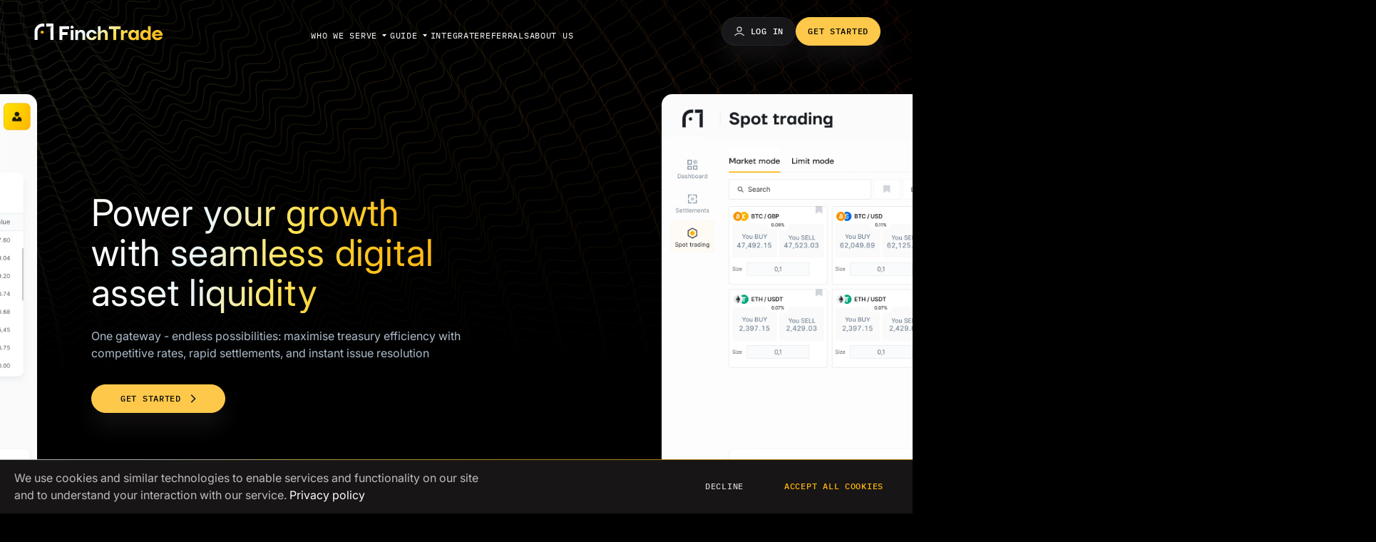

--- FILE ---
content_type: text/html; charset=UTF-8
request_url: https://finchtrade.com/
body_size: 25567
content:
<!DOCTYPE html>
<html lang="en">
    <head>
        <meta charset="utf-8">
        <title>Finchtrade | OTC Desk & Crypto Liquidity</title>
        <meta name="description" content="FinchTrade is the Swiss-based crypto OTC desk and liquidity provider of your choice. Trade, hedge and exchange 200+ tokens. Enjoy deep order book, aggregated liquidity, better prices, crypto on-ramp and off-ramp with automated settlement.">
        <meta name="viewport" content="width=device-width,initial-scale=1">
        <link rel="icon" sizes="64x64" href="assets/img/favicon.ico">
        <link rel="shortcut icon" type="image/png" href="assets/img/favicon.png">
        <link rel="apple-touch-icon" href="assets/img/favicon.png" type="image/png"/>
        <meta name="theme-color" content="#171515">
        <link rel="canonical" href="https://finchtrade.com" />
        <meta property="og:title" content="Finchtrade | OTC Desk & Crypto Liquidity">
        <meta property="og:description" content="FinchTrade is the Swiss-based crypto OTC desk and liquidity provider of your choice. Trade, hedge and exchange 200+ tokens. Enjoy deep order book, aggregated liquidity, better prices, crypto on-ramp and off-ramp with automated settlement.">
        <meta property="og:type" content="website">
        <meta property="og:url" content="https://finchtrade.com/">
        <meta property="og:site_name" content="FinchTrade">
        <meta property="og:image" content="https://finchtrade.com/assets/img/ogimg.png">
        <!--
        <link rel="alternate" hreflang="de" href="/?rd=%2F&language=de">
        -->
        <link rel="stylesheet" type="text/css"  href="assets/css/main.css?ver=1.7.368">
        <link rel="stylesheet" type="text/css" href="assets/css/swiper.min.css">

        <!-- Google tag (gtag.js) -->
        <script async src="https://www.googletagmanager.com/gtag/js?id=G-D7FTBK1Y9K"></script>
        <script>
        window.dataLayer = window.dataLayer || [];
        function gtag(){dataLayer.push(arguments)};
        gtag('js', new Date());

        gtag('config', 'G-D7FTBK1Y9K');
        </script>
        <!-- Hotjar Tracking Code for https://finchtrade.com/ -->
        <script>
            (function(h,o,t,j,a,r){
                h.hj=h.hj||function(){(h.hj.q=h.hj.q||[]).push(arguments)};
                h._hjSettings={hjid:5241063,hjsv:6};
                a=o.getElementsByTagName('head')[0];
                r=o.createElement('script');r.async=1;
                r.src=t+h._hjSettings.hjid+j+h._hjSettings.hjsv;
                a.appendChild(r);
            })(window,document,'https://static.hotjar.com/c/hotjar-','.js?sv=');
        </script>
        <script src="https://cdn.eu.amplitude.com/script/8815ece5f9f17237353bbaab26fbb00c.js"></script><script>window.amplitude.add(window.sessionReplay.plugin({sampleRate: 1}));window.amplitude.init('8815ece5f9f17237353bbaab26fbb00c', {"fetchRemoteConfig":true,"serverZone":"EU","autocapture":{"attribution":true,"fileDownloads":true,"formInteractions":true,"pageViews":true,"sessions":true,"elementInteractions":true,"networkTracking":true,"webVitals":true,"frustrationInteractions":true}});</script>
        <script>
            document.addEventListener('DOMContentLoaded', function() {
                window.amplitude.track('landing_page_open', {
                    category: 'landing'
                });
            });
        </script>
    </head>
    <body>
        <div id="overlayer"></div>
        <img src="assets/img/svg/loader.svg" draggable="false" alt="Loading..." class="loader" width="80" height="80" title="Loading...">
        <header class="header" id="top">
            <div class="content halanim">
                <img src="assets/img/textlogo.webp" draggable="false" alt="FinchTrade" width="162" height="39" title="FinchTrade">
            </div>
            <div class="content with_b">
                <a href="/" class="logo">
                    <svg xmlns="http://www.w3.org/2000/svg" width="47" height="43" viewBox="0 0 47 43" fill="none">
                    <g filter="url(#filter0_dddddd_15414_2922)">
                        <path d="M20.1217 23.4082L18.0955 22.2446L18.0955 19.9172L20.1217 18.7536L22.148 19.9172L22.148 22.2446L20.1217 23.4082Z" fill="#FFBB00"/>
                        <path d="M17.7583 19.7217L17.9272 19.625L19.9536 18.4609L20.1216 18.3652L20.2896 18.4609L22.3159 19.625L22.4849 19.7217L22.4849 22.4395L22.3159 22.5371L20.2896 23.7002L20.1216 23.7969L19.9536 23.7002L17.9272 22.5371L17.7583 22.4395L17.7583 19.7217Z" stroke="#12101E" stroke-opacity="0.3" stroke-width="0.674321"/>
                    </g>
                    <g filter="url(#filter1_dddddd_15414_2922)">
                        <path d="M17.3599 9.55059C18.9271 9.04406 20.7575 8.99292 23.3697 8.98849V13.216C20.6808 13.2261 19.5582 13.2833 18.6727 13.5695C16.4498 14.288 14.7069 16.0215 13.9847 18.2327C13.6535 19.2465 13.6273 20.5728 13.6273 24.2275V31.9228H9.37908L9.37899 23.8216C9.37797 20.7237 9.37729 18.663 9.94437 16.9269C11.0869 13.4292 13.8437 10.687 17.3599 9.55059Z" fill="url(#paint0_linear_15414_2922)"/>
                        <path d="M25.7266 13.2125H34.01L31.6437 14.5791V31.9228H35.8919V8.98828H25.7266V13.2125Z" fill="url(#paint1_linear_15414_2922)"/>
                        <path d="M23.6504 13.4961L23.3711 13.4971C20.6686 13.5072 19.5941 13.5669 18.7588 13.8369C16.6211 14.5279 14.9461 16.1951 14.252 18.3203C14.0976 18.7931 14.0093 19.3502 13.9619 20.2549C13.9144 21.1612 13.9082 22.3984 13.9082 24.2275V32.2031H9.09863V23.8213C9.09762 20.7405 9.09367 18.628 9.67773 16.8398C10.8483 13.2564 13.6721 10.4472 17.2734 9.2832C18.8897 8.76083 20.7653 8.71242 23.3691 8.70801L23.6504 8.70703V13.4961ZM36.1729 8.70801V32.2031H31.3633V14.417L31.5029 14.3359L32.9629 13.4932H25.4463V8.70801H36.1729Z" stroke="#12101E" stroke-opacity="0.17" stroke-width="0.561478"/>
                    </g>
                    <defs>
                        <filter id="filter0_dddddd_15414_2922" x="9.05646" y="11.7019" width="22.1307" height="22.9398" filterUnits="userSpaceOnUse" color-interpolation-filters="sRGB">
                        <feFlood flood-opacity="0" result="BackgroundImageFix"/>
                        <feColorMatrix in="SourceAlpha" type="matrix" values="0 0 0 0 0 0 0 0 0 0 0 0 0 0 0 0 0 0 127 0" result="hardAlpha"/>
                        <feOffset dy="0.348539"/>
                        <feGaussianBlur stdDeviation="0.174269"/>
                        <feColorMatrix type="matrix" values="0 0 0 0 0 0 0 0 0 0 0 0 0 0 0 0 0 0 0.01 0"/>
                        <feBlend mode="normal" in2="BackgroundImageFix" result="effect1_dropShadow_15414_2922"/>
                        <feColorMatrix in="SourceAlpha" type="matrix" values="0 0 0 0 0 0 0 0 0 0 0 0 0 0 0 0 0 0 127 0" result="hardAlpha"/>
                        <feOffset dy="0.697077"/>
                        <feGaussianBlur stdDeviation="0.522808"/>
                        <feColorMatrix type="matrix" values="0 0 0 0 0 0 0 0 0 0 0 0 0 0 0 0 0 0 0.01 0"/>
                        <feBlend mode="normal" in2="effect1_dropShadow_15414_2922" result="effect2_dropShadow_15414_2922"/>
                        <feColorMatrix in="SourceAlpha" type="matrix" values="0 0 0 0 0 0 0 0 0 0 0 0 0 0 0 0 0 0 127 0" result="hardAlpha"/>
                        <feOffset dy="1.04562"/>
                        <feGaussianBlur stdDeviation="0.871347"/>
                        <feColorMatrix type="matrix" values="0 0 0 0 0 0 0 0 0 0 0 0 0 0 0 0 0 0 0.02 0"/>
                        <feBlend mode="normal" in2="effect2_dropShadow_15414_2922" result="effect3_dropShadow_15414_2922"/>
                        <feColorMatrix in="SourceAlpha" type="matrix" values="0 0 0 0 0 0 0 0 0 0 0 0 0 0 0 0 0 0 127 0" result="hardAlpha"/>
                        <feOffset dy="1.39415"/>
                        <feGaussianBlur stdDeviation="1.39415"/>
                        <feColorMatrix type="matrix" values="0 0 0 0 0 0 0 0 0 0 0 0 0 0 0 0 0 0 0.04 0"/>
                        <feBlend mode="normal" in2="effect3_dropShadow_15414_2922" result="effect4_dropShadow_15414_2922"/>
                        <feColorMatrix in="SourceAlpha" type="matrix" values="0 0 0 0 0 0 0 0 0 0 0 0 0 0 0 0 0 0 127 0" result="hardAlpha"/>
                        <feOffset dy="1.74269"/>
                        <feGaussianBlur stdDeviation="2.78831"/>
                        <feColorMatrix type="matrix" values="0 0 0 0 0 0 0 0 0 0 0 0 0 0 0 0 0 0 0.08 0"/>
                        <feBlend mode="normal" in2="effect4_dropShadow_15414_2922" result="effect5_dropShadow_15414_2922"/>
                        <feColorMatrix in="SourceAlpha" type="matrix" values="0 0 0 0 0 0 0 0 0 0 0 0 0 0 0 0 0 0 127 0" result="hardAlpha"/>
                        <feOffset dy="2.09123"/>
                        <feGaussianBlur stdDeviation="4.18246"/>
                        <feColorMatrix type="matrix" values="0 0 0 0 0 0 0 0 0 0 0 0 0 0 0 0 0 0 0.12 0"/>
                        <feBlend mode="normal" in2="effect5_dropShadow_15414_2922" result="effect6_dropShadow_15414_2922"/>
                        <feBlend mode="normal" in="SourceGraphic" in2="effect6_dropShadow_15414_2922" result="shape"/>
                        </filter>
                        <filter id="filter1_dddddd_15414_2922" x="0.946747" y="2.5228" width="43.3775" height="39.7999" filterUnits="userSpaceOnUse" color-interpolation-filters="sRGB">
                        <feFlood flood-opacity="0" result="BackgroundImageFix"/>
                        <feColorMatrix in="SourceAlpha" type="matrix" values="0 0 0 0 0 0 0 0 0 0 0 0 0 0 0 0 0 0 127 0" result="hardAlpha"/>
                        <feOffset dy="0.327943"/>
                        <feGaussianBlur stdDeviation="0.163972"/>
                        <feColorMatrix type="matrix" values="0 0 0 0 0 0 0 0 0 0 0 0 0 0 0 0 0 0 0.01 0"/>
                        <feBlend mode="normal" in2="BackgroundImageFix" result="effect1_dropShadow_15414_2922"/>
                        <feColorMatrix in="SourceAlpha" type="matrix" values="0 0 0 0 0 0 0 0 0 0 0 0 0 0 0 0 0 0 127 0" result="hardAlpha"/>
                        <feOffset dy="0.655886"/>
                        <feGaussianBlur stdDeviation="0.491915"/>
                        <feColorMatrix type="matrix" values="0 0 0 0 0 0 0 0 0 0 0 0 0 0 0 0 0 0 0.01 0"/>
                        <feBlend mode="normal" in2="effect1_dropShadow_15414_2922" result="effect2_dropShadow_15414_2922"/>
                        <feColorMatrix in="SourceAlpha" type="matrix" values="0 0 0 0 0 0 0 0 0 0 0 0 0 0 0 0 0 0 127 0" result="hardAlpha"/>
                        <feOffset dy="0.983829"/>
                        <feGaussianBlur stdDeviation="0.819858"/>
                        <feColorMatrix type="matrix" values="0 0 0 0 0 0 0 0 0 0 0 0 0 0 0 0 0 0 0.02 0"/>
                        <feBlend mode="normal" in2="effect2_dropShadow_15414_2922" result="effect3_dropShadow_15414_2922"/>
                        <feColorMatrix in="SourceAlpha" type="matrix" values="0 0 0 0 0 0 0 0 0 0 0 0 0 0 0 0 0 0 127 0" result="hardAlpha"/>
                        <feOffset dy="1.31177"/>
                        <feGaussianBlur stdDeviation="1.31177"/>
                        <feColorMatrix type="matrix" values="0 0 0 0 0 0 0 0 0 0 0 0 0 0 0 0 0 0 0.04 0"/>
                        <feBlend mode="normal" in2="effect3_dropShadow_15414_2922" result="effect4_dropShadow_15414_2922"/>
                        <feColorMatrix in="SourceAlpha" type="matrix" values="0 0 0 0 0 0 0 0 0 0 0 0 0 0 0 0 0 0 127 0" result="hardAlpha"/>
                        <feOffset dy="1.63972"/>
                        <feGaussianBlur stdDeviation="2.62355"/>
                        <feColorMatrix type="matrix" values="0 0 0 0 0 0 0 0 0 0 0 0 0 0 0 0 0 0 0.08 0"/>
                        <feBlend mode="normal" in2="effect4_dropShadow_15414_2922" result="effect5_dropShadow_15414_2922"/>
                        <feColorMatrix in="SourceAlpha" type="matrix" values="0 0 0 0 0 0 0 0 0 0 0 0 0 0 0 0 0 0 127 0" result="hardAlpha"/>
                        <feOffset dy="1.96766"/>
                        <feGaussianBlur stdDeviation="3.93532"/>
                        <feColorMatrix type="matrix" values="0 0 0 0 0 0 0 0 0 0 0 0 0 0 0 0 0 0 0.12 0"/>
                        <feBlend mode="normal" in2="effect5_dropShadow_15414_2922" result="effect6_dropShadow_15414_2922"/>
                        <feBlend mode="normal" in="SourceGraphic" in2="effect6_dropShadow_15414_2922" result="shape"/>
                        </filter>
                        <linearGradient id="paint0_linear_15414_2922" x1="171.8" y1="-89.9893" x2="283.787" y2="13.9505" gradientUnits="userSpaceOnUse">
                        <stop stop-color="#FEFFFF"/>
                        <stop offset="0.194711" stop-color="#E9F4F6"/>
                        <stop offset="0.371471" stop-color="#FFE454"/>
                        <stop offset="0.637101" stop-color="#FFC01C"/>
                        <stop offset="1" stop-color="#FFB710"/>
                        </linearGradient>
                        <linearGradient id="paint1_linear_15414_2922" x1="171.8" y1="-89.9893" x2="283.787" y2="13.9505" gradientUnits="userSpaceOnUse">
                        <stop stop-color="#FEFFFF"/>
                        <stop offset="0.194711" stop-color="#E9F4F6"/>
                        <stop offset="0.371471" stop-color="#FFE454"/>
                        <stop offset="0.637101" stop-color="#FFC01C"/>
                        <stop offset="1" stop-color="#FFB710"/>
                        </linearGradient>
                    </defs>
                    </svg>
                </a>
                <div class="m_menu">
                    <span></span>
                    <span></span>
                    <span></span>
                </div>
                <div class="menu">
                    <div class="drop">
                        <a href="javascript:void(0);">
                            Who we serve
                            <svg width="6" height="4" viewBox="0 0 6 4" fill="none" xmlns="http://www.w3.org/2000/svg">
                                <path d="M0 0H6L3 3.5L0 0Z" fill="#FFFFFF"/>
                            </svg>
                        </a>
                        <div class="int">
                            <a href="usecase-crypto-payment-processing">Payment providers</a>
                            <a href="usecase-otc-desks">OTC&nbsp;desks</a>
                            <a href="usecase-card-acquirers.html">Banks & Neobanks</a>
                            <a href="usecase-asset-managers.html">Asset&nbsp;manager</a>
                            <a href="usecase-crypto-exchanges.html">Crypto&nbsp;exchange</a>
                            <!--
                            <a href="usecase-corporate-clients.html">Corporate client</a>
                            -->
                        </div>
                    </div>
                    <div class="drop">
                        <a href="otc-liquidity.html">
                            Guide
                            <svg width="6" height="4" viewBox="0 0 6 4" fill="none" xmlns="http://www.w3.org/2000/svg">
                                <path d="M0 0H6L3 3.5L0 0Z" fill="#FFFFFF"/>
                            </svg>
                        </a>
                        <div class="int">
                            <div>
                                <a href="onboarding.html">Quick&nbsp;start</a>
                                <a href="https://help.finchtrade.com/">FAQs</a>
                                <a href="/blog/">Knowledge&nbsp;hub</a>
                            </div>
                        </div>
                    </div>
                    <div>
                        <a href="integrated-liquidity.html">
                            Integrate
                        </a>
                    </div>
                    <div>
                        <a href="introducing-referral.html">
                            Referrals
                        </a>
                    </div>
                    <div class="last">
                        <a href="about-us.html">
                            About us
                        </a>
                    </div>
                </div>
                <div class="loginbtns">
                    <a class="defb" href="https://app.finchtrade.com/auth/login/user" target="_blank" onclick="window.amplitude.track('landing_log_in_click', { category: 'landing'});">
                        <svg xmlns="http://www.w3.org/2000/svg" width="16" height="16" viewBox="0 0 16 16" fill="none">
                            <path d="M2 13.3333C3.55719 11.6817 5.67134 10.6667 8 10.6667C10.3287 10.6667 12.4428 11.6817 14 13.3333M11 5C11 6.65685 9.65685 8 8 8C6.34315 8 5 6.65685 5 5C5 3.34315 6.34315 2 8 2C9.65685 2 11 3.34315 11 5Z" stroke="#ffffff" stroke-width="1.33333" stroke-linecap="square" stroke-linejoin="round"/>
                        </svg>
                        Log in
                    </a>
                    <a href="javascript: void(0);" data-modal-id="1" class="defb login modal-link" onclick="gtag('event', 'Get started 4', {'event_category': 'Button','event_label': 'Contact us','value': 1});window.amplitude.track('landing_get_started_click', { category: 'landing', button_number: '1' });">Get&nbsp;started</a>
                    
                </div>
            </div>
        </header>
        <div class="sidemenu">
            <a href="/" class="logo">
                <img src="assets/img/small_logo.png" width="235" height="47" draggable="false" alt="FinchTrade" title="FinchTrade">
            </a>
            <div class="logo_text">
                <img src="assets/img/svg/slogan.svg" width="226" height="9" draggable="false" alt="Digital asset liquidity provider of your choice" title="Digital asset liquidity provider of your choice">
            </div>
            <p>
                <a href="/" class="clom">
                    Home
                </a>
                <span class="drop_m">
                    <a href="javascript:void(0);">Products</a>
                    <u class="mope">
                        <svg width="24" height="24" viewBox="0 0 24 24" fill="none" xmlns="http://www.w3.org/2000/svg">
                            <path d="M17.625 9.375L12.375 14.625L7.125 9.375" stroke="white" stroke-width="1.5"/>
                        </svg>
                    </u>
                    <b></b>
                    <i class="int">
                        <a href="otc-liquidity.html" class="clom">OTC&nbsp;liquidity</a>
                        <a href="integrated-liquidity.html">Integrate</a>
                    </i>
                </span>
                <span class="drop_m">
                    <a href="javascript:void(0);">Who we serve</a>
                    <u class="mope">
                        <svg width="24" height="24" viewBox="0 0 24 24" fill="none" xmlns="http://www.w3.org/2000/svg">
                            <path d="M17.625 9.375L12.375 14.625L7.125 9.375" stroke="white" stroke-width="1.5"/>
                        </svg>
                    </u>
                    <b></b>
                    <i class="int">
                        <a href="usecase-crypto-payment-processing" class="clom">Payment providers</a>
                        <a href="usecase-otc-desks" class="clom">OTC desks</a>
                        <a href="usecase-card-acquirers.html" class="clom">Banks & Neobanks</a>
                        <a href="usecase-asset-managers.html" class="clom">Asset manager</a>
                        <a href="usecase-crypto-exchanges.html" class="clom">Crypto exchange</a>
                    </i>
                </span>
                <span class="drop_m">
                    <a href="javascript:void(0);">Guide</a>
                    <u class="mope">
                        <svg width="24" height="24" viewBox="0 0 24 24" fill="none" xmlns="http://www.w3.org/2000/svg">
                            <path d="M17.625 9.375L12.375 14.625L7.125 9.375" stroke="white" stroke-width="1.5"/>
                        </svg>
                    </u>
                    <b></b>
                    <i class="int">
                        <a href="onboarding.html" class="clom">Quick&nbsp;start</a>
                        <a href="https://help.finchtrade.com/" class="clom">FAQs</a>
                        <a href="/blog/" class="clom">Knowledge&nbsp;hub</a>
                    </i>
                </span>
                <a href="introducing-referral.html" class="clom">
                    Referrals
                </a>
                <a href="about-us.html" class="clom">
                    About
                </a>
            </p>
            <div class="spacer"></div>
            <div class="last">
                <a href="https://app.finchtrade.com/auth/login/user" target="_blank" class="defb">
                    <svg xmlns="http://www.w3.org/2000/svg" width="16" height="16" viewBox="0 0 16 16" fill="none">
                        <path d="M2 13.3333C3.55719 11.6817 5.67134 10.6667 8 10.6667C10.3287 10.6667 12.4428 11.6817 14 13.3333M11 5C11 6.65685 9.65685 8 8 8C6.34315 8 5 6.65685 5 5C5 3.34315 6.34315 2 8 2C9.65685 2 11 3.34315 11 5Z" stroke="#FEFEFE" stroke-width="1.33333" stroke-linecap="square" stroke-linejoin="round"/>
                    </svg>
                    Log in
                </a>
                <a href="javascript: void(0);" data-modal-id="1" class="modal-link defb login" onclick="gtag('event', 'Contact us in header', {'event_category': 'Button','event_label': 'Contact us','value': 1});">Contact&nbsp;us</a>
            </div>
        </div>
        <section class="hero home">
            <div class="hbg"></div>
            <div class="hero_pics">
                <div class="content">
                    <div class="right">
                        <img src="assets/img/dt_full.webp?ver=1.1" width="932" height="612" draggable="false" alt="Desktop"  title="Desktop" loading="lazy">
                    </div>
                    <div class="left">
                        <img src="assets/img/dt_full.webp?ver=1.1" width="932" height="612" draggable="false" alt="Desktop"  title="Desktop" loading="lazy">
                    </div>
                </div>
            </div>
            <div class="content">
                <div class="text">
                    <h1 class="title">Power your growth with seamless digital asset liquidity</h1>
                    <p>One gateway - endless possibilities: maximise treasury efficiency with competitive rates, rapid settlements, and instant issue resolution</p>
                    <div class="btns">
                        <a href="javascript: void(0);" class="modal-link defb login wpic" data-modal-id="1" onclick="gtag('event', 'Get started 2', {'event_category': 'Button','event_label': 'Contact us','value': 1});window.amplitude.track('landing_get_started_click', { category: 'landing', button_number: '2' });">
                            Get started
                            <svg xmlns="http://www.w3.org/2000/svg" width="25" height="24" viewBox="0 0 25 24" fill="none">
                                <path d="M10.25 6.75L15.5 12L10.25 17.25" stroke="#1B1E24" stroke-width="1.5"></path>
                            </svg>
                        </a>
                    </div>
                </div>
                <iframe id="finchWidget" src="https://widget.finchtrade.com" tabindex="-1"></iframe>
            </div>
        </section>
        <div id="partners"></div>
        <section class="partners">
            <div class="content">
                <h3 class="title">
                    Partners
                </h3>
                <div class="pics">
                    <div class="row">
                        <div class="cup" onclick="window.amplitude.track('button_partner_click', { category: 'landing', button_partner_name: 'FireBlocks' });gotolink('fireflocks')">
                            <img src="assets/img/fireblocks.png" width="220" height="72" draggable="false" alt="logo" title="logo">
                        </div>
                        <!--
                        <div class="dasa" onclick="gotolink('reactivemarkets')">
                            <img src="assets/img/reactive-markets.png" width="220" height="72" draggable="false" alt="logo" title="logo">
                        </div>
                        -->
                        <div onclick="window.amplitude.track('button_partner_click', { category: 'landing', meanings: 'MarketGuard' });window.open('https://marketguard.io/')">
                            <img src="assets/img/mg.png" width="220" height="72" draggable="false" alt="logo" title="logo">
                        </div>
                        <div class="bpar" onclick="window.amplitude.track('button_partner_click', { category: 'landing', button_partner_name: 'Nexpay' });gotolink('nexpay')">
                            <img src="assets/img/nexpay.png" width="220" height="72" draggable="false" alt="logo" title="logo">
                        </div>
                        <div class="bpar" onclick="window.amplitude.track('button_partner_click', { category: 'landing', button_partner_name: 'BCB Group' });gotolink('bcbgroup')">
                            <img src="assets/img/bcb-group.png" width="220" height="72" draggable="false" alt="logo" title="logo">
                        </div>
                        <div class="bpar" onclick="window.amplitude.track('button_partner_click', { category: 'landing', button_partner_name: 'ClearJunction' });gotolink('clearjunction')">
                            <img src="assets/img/clearjunction.png" width="220" height="72" draggable="false" alt="logo" title="logo">
                        </div>
                        <div class="bpar" onclick="window.amplitude.track('button_partner_click', { category: 'landing', button_partner_name: 'LYNQ' });window.open('https://lynq.network/')">
                            <img src="assets/img/lynq_logo_w.webp" width="220" height="72" draggable="false" alt="logo" title="logo">
                        </div>
                    </div>
                    <div class="row">
                        <div class="dasa" onclick="gotolink('swissfinte')">
                            <img src="assets/img/swissfinte.png" width="220" height="72" draggable="false" alt="logo" title="logo">
                        </div>
                        <div class="dasa" onclick="window.amplitude.track('button_partner_click', { category: 'landing', button_partner_name: 'Finery Markets' });gotolink('finerymarkets')">
                            <img src="assets/img/finery-markets.png" width="220" height="72" draggable="false" alt="logo" title="logo">
                        </div>
                        <div class="com" onclick="window.amplitude.track('button_partner_click', { category: 'landing', button_partner_name: 'Sumsub' });gotolink('sumsub')">
                            <img src="assets/img/sumsub.png" width="220" height="72" draggable="false" alt="logo" title="logo">
                        </div>
                        <div onclick="window.amplitude.track('button_partner_click', { category: 'landing', meanings: 'Cryptovalley' });gotolink('cryptovalley')">
                            <img src="assets/img/cryptovalley.png" width="220" height="72" draggable="false" alt="logo" title="logo">
                        </div>
                        <div onclick="window.amplitude.track('button_partner_click', { category: 'landing', button_partner_name: 'MAMA' });gotolink('mama')">
                            <img src="assets/img/mama.png" width="220" height="72" draggable="false" alt="logo" title="logo">
                        </div>
                        <div class="com" onclick="window.amplitude.track('button_partner_click', { category: 'landing', button_partner_name: 'Scorechain' });gotolink('scorechain')">
                            <img src="assets/img/scorechain.png" width="220" height="72" draggable="false" alt="logo" title="logo">
                        </div>
                    </div>
                </div>
                <div class="pics_m">
                    <div class="lineone line">
                        <div>
                            <img src="assets/img/fireblocks.png" width="220" height="72" draggable="false" alt="logo" title="logo">
                        </div>
                        <!--
                        <div>
                            <img src="assets/img/reactive-markets.png" width="220" height="72" draggable="false" alt="logo" title="logo">
                        </div>
                        -->
                        <div>
                            <img src="assets/img/mg.png" width="220" height="72" draggable="false" alt="logo" title="logo">
                        </div>
                        <div>
                            <img src="assets/img/nexpay.png" width="220" height="72" draggable="false" alt="logo" title="logo">
                        </div>
                        <div>
                            <img src="assets/img/bcb-group.png" width="220" height="72" draggable="false" alt="logo" title="logo">
                        </div>
                        <div>
                            <img src="assets/img/clearjunction.png" width="220" height="72" draggable="false" alt="logo" title="logo">
                        </div>
                        <div>
                            <img src="assets/img/svg/intergiro_logo_w.svg" width="220" height="72" draggable="false" alt="logo" title="logo">
                        </div>
                        <div>
                            <img src="assets/img/swissfinte.png" width="220" height="72" draggable="false" alt="logo" title="logo">
                        </div>
                        <div>
                            <img src="assets/img/finery-markets.png" width="220" height="72" draggable="false" alt="logo" title="logo">
                        </div>
                        <div>
                            <img src="assets/img/sumsub.png" width="220" height="72" draggable="false" alt="logo" title="logo">
                        </div>
                        <div>
                            <img src="assets/img/cryptovalley.png" width="220" height="72" draggable="false" alt="logo" title="logo">
                        </div>
                        <div>
                            <img src="assets/img/mama.png" width="220" height="72" draggable="false" alt="logo" title="logo">
                        </div>
                        <div>
                            <img src="assets/img/scorechain.png" width="220" height="72" draggable="false" alt="logo" title="logo">
                        </div>
                    </div>
                    <div class="linetwo line">
                        <div>
                            <img src="assets/img/fireblocks.png" width="220" height="72" draggable="false" alt="logo" title="logo">
                        </div>
                        <div>
                            <img src="assets/img/reactive-markets.png" width="220" height="72" draggable="false" alt="logo" title="logo">
                        </div>
                        <div>
                            <img src="assets/img/nexpay.png" width="220" height="72" draggable="false" alt="logo" title="logo">
                        </div>
                        <div>
                            <img src="assets/img/bcb-group.png" width="220" height="72" draggable="false" alt="logo" title="logo">
                        </div>
                        <div>
                            <img src="assets/img/clearjunction.png" width="220" height="72" draggable="false" alt="logo" title="logo">
                        </div>
                        <div>
                            <img src="assets/img/svg/intergiro_logo_w.svg" width="220" height="72" draggable="false" alt="logo" title="logo">
                        </div>
                        <div>
                            <img src="assets/img/swissfinte.png" width="220" height="72" draggable="false" alt="logo" title="logo">
                        </div>
                        <div>
                            <img src="assets/img/finery-markets.png" width="220" height="72" draggable="false" alt="logo" title="logo">
                        </div>
                        <div>
                            <img src="assets/img/sumsub.png" width="220" height="72" draggable="false" alt="logo" title="logo">
                        </div>
                        <div>
                            <img src="assets/img/cryptovalley.png" width="220" height="72" draggable="false" alt="logo" title="logo">
                        </div>
                        <div>
                            <img src="assets/img/mama.png" width="220" height="72" draggable="false" alt="logo" title="logo">
                        </div>
                        <div>
                            <img src="assets/img/scorechain.png" width="220" height="72" draggable="false" alt="logo" title="logo">
                        </div>
                    </div>
                </div>
            </div>
        </section>
        <section class="block_a" id="platform">
            <div class="content">
            <h2 class="title">Better liquidity and&nbsp;lower risks</h2>
                <div>
                    <div class="row">
                        <div>
                            <div class="top">
                                <div class="logos">
                                    <div class="line">
                                        <img src="assets/img/svg/okx.svg?ver=1.1" width="92" height="46" draggable="false" alt="OKX" title="OKX">
                                        <img src="assets/img/svg/conbaise.svg?ver=1.1" width="92" height="46" draggable="false" alt="Сonbaise" title="Сonbaise">
                                    </div>
                                    <div class="line">
                                        <img src="assets/img/svg/binance.svg?ver=1.1" width="92" height="46" draggable="false" alt="Binance" title="Binance">
                                        <img src="assets/img/svg/liqproviers.svg?ver=1.1" width="92" height="46" draggable="false" alt="Liquiditi proviers" title="Liquiditi proviers">
                                        <img src="assets/img/svg/kraken.svg?ver=1.1" width="92" height="46" draggable="false" alt="Kraken" title="Kraken">
                                    </div>
                                </div>
                                <img src="assets/img/svg/solutions_m.svg?ver=1.1" width="323" height="275" draggable="false" alt="Optimal IT solution">
                            </div>
                            <h3>Competitive rates</h3>
                            <p>Due to liquidity aggregation from 10+ sources such as OTC LPs, European & US centralized exchanges</p>
                            <div class="bottom">
                                <img src="assets/img/svg/solution.svg?ver=1.1" width="1068" height="501" draggable="false" alt="Optimal IT solution">
                            </div>
                        </div>
                        <div class="wicn">
                            <div class="pic">
                                <img src="assets/img/svg/opt.svg" width="56" height="56" draggable="false" alt="Optimal IT solution" title="Optimal IT solution">
                            </div>
                            <h3>24/7 automated settlement</h3>
                            <p>Instant settlements with a flexible minimum amount and a wide range of <a href="#methods" onclick="window.amplitude.track('landing_banking_partners_click', { category: 'landing'});">banking partners</a></p>
                        </div>
                        <div class="wicn">
                            <div class="pic">
                                <img src="assets/img/svg/247.svg" width="56" height="56" draggable="false" alt="Optimal IT solution " title="Optimal IT solution ">
                            </div>
                            <h3>Efficient Capital Utilization</h3>
                            <p>With FinchTrade, pre-funding is not required, allowing you to retain full control of your funds without the need to store them on exchanges (e.g., send us EUR to trade ETH/BTC directly). <a href="limits.html#ecu" onclick="window.amplitude.track('landing_efficient_capital_utilization_click', { category: 'landing'});">Learn more</a></p>
                        </div>
                        <div class="wicn">
                            <div class="pic">
                                <img src="assets/img/vqf.png" width="72" height="56" draggable="false" alt="VQF" title="VQF">
                            </div>
                            <h3>Compliant & transparent</h3>
                            <p>In accordance with Swiss🇨🇭 and EU🇪🇺 regulation, we employ advanced AML monitoring tools to ensure compliant trading and settlement. <a href="legal.html#imprint" onclick="window.amplitude.track('landing_compliant_and_transparent_click', { category: 'landing'});">Learn more</a></p>
                        </div>
                    </div>
                    <div class="line">
                        <span>
                            <svg xmlns="http://www.w3.org/2000/svg" width="29" height="28" viewBox="0 0 29 28" fill="none">
                                <circle cx="14.5" cy="14" r="9" fill="#131316"/>
                                <circle cx="14.5" cy="14" r="9" stroke="url(#paint0_linear_12331_42892)" stroke-opacity="0.31" stroke-width="2" stroke-miterlimit="10" stroke-linecap="round"/>
                                <circle cx="14.5" cy="14" r="9" stroke="white" stroke-opacity="0.42" stroke-width="2" stroke-miterlimit="10" stroke-linecap="round"/>
                                <defs>
                                  <linearGradient id="paint0_linear_12331_42892" x1="5.5" y1="13.4112" x2="23.5012" y2="13.4495" gradientUnits="userSpaceOnUse">
                                    <stop stop-color="white"/>
                                    <stop offset="0.194711" stop-color="#E9F4F6"/>
                                    <stop offset="0.382268" stop-color="#FFE454"/>
                                    <stop offset="0.557817" stop-color="#FFB710"/>
                                    <stop offset="0.767691" stop-color="#FB881E"/>
                                    <stop offset="0.995325" stop-color="#FF2E00"/>
                                  </linearGradient>
                                </defs>
                            </svg>
                            Non-custodial model
                        </span>
                        <span>
                            <svg xmlns="http://www.w3.org/2000/svg" width="29" height="28" viewBox="0 0 29 28" fill="none">
                                <path d="M8 22V5H16L21 10V22H8Z" fill="#131316"/>
                                <path d="M8 22V5H16L21 10V22H8Z" stroke="url(#paint0_linear_12331_42905)" stroke-opacity="0.31" stroke-width="2" stroke-miterlimit="10" stroke-linecap="round"/>
                                <path d="M8 22V5H16L21 10V22H8Z" stroke="white" stroke-opacity="0.42" stroke-width="2" stroke-miterlimit="10" stroke-linecap="round"/>
                                <defs>
                                  <linearGradient id="paint0_linear_12331_42905" x1="8" y1="14.3458" x2="23.001" y2="14.3697" gradientUnits="userSpaceOnUse">
                                    <stop stop-color="white"/>
                                    <stop offset="0.194711" stop-color="#E9F4F6"/>
                                    <stop offset="0.382268" stop-color="#FFE454"/>
                                    <stop offset="0.557817" stop-color="#FFB710"/>
                                    <stop offset="0.767691" stop-color="#FB881E"/>
                                    <stop offset="0.995325" stop-color="#FF2E00"/>
                                  </linearGradient>
                                </defs>
                            </svg>
                            Daily & monthly trading statements
                        </span>
                        <span>
                            <svg xmlns="http://www.w3.org/2000/svg" width="29" height="28" viewBox="0 0 29 28" fill="none">
                                <path d="M14.5 5L22.2942 9.5V18.5L14.5 23L6.70577 18.5V9.5L14.5 5Z" fill="#131316"/>
                                <path d="M14.5 5L22.2942 9.5V18.5L14.5 23L6.70577 18.5V9.5L14.5 5Z" stroke="url(#paint0_linear_12331_42747)" stroke-opacity="0.31" stroke-width="2" stroke-miterlimit="10" stroke-linecap="round"/>
                                <path d="M14.5 5L22.2942 9.5V18.5L14.5 23L6.70577 18.5V9.5L14.5 5Z" stroke="white" stroke-opacity="0.42" stroke-width="2" stroke-miterlimit="10" stroke-linecap="round"/>
                                <defs>
                                  <linearGradient id="paint0_linear_12331_42747" x1="5.5" y1="13.4112" x2="23.5012" y2="13.4495" gradientUnits="userSpaceOnUse">
                                    <stop stop-color="white"/>
                                    <stop offset="0.194711" stop-color="#E9F4F6"/>
                                    <stop offset="0.382268" stop-color="#FFE454"/>
                                    <stop offset="0.557817" stop-color="#FFB710"/>
                                    <stop offset="0.767691" stop-color="#FB881E"/>
                                    <stop offset="0.995325" stop-color="#FF2E00"/>
                                  </linearGradient>
                                </defs>
                            </svg>
                            REST, FIX and Web-sockets API’s
                        </span>
                        <span>
                            <svg xmlns="http://www.w3.org/2000/svg" width="29" height="28" viewBox="0 0 29 28" fill="none">
                                <path d="M23.7035 14.202L14.5 23.3833L5.29778 14.2033L14.5013 5.02196L23.7035 14.202Z" fill="#131316"/>
                                <path d="M23.7035 14.202L14.5 23.3833L5.29778 14.2033L14.5013 5.02196L23.7035 14.202Z" stroke="url(#paint0_linear_12331_42896)" stroke-opacity="0.31" stroke-width="2" stroke-miterlimit="10" stroke-linecap="round"/>
                                <path d="M23.7035 14.202L14.5 23.3833L5.29778 14.2033L14.5013 5.02196L23.7035 14.202Z" stroke="white" stroke-opacity="0.42" stroke-width="2" stroke-miterlimit="10" stroke-linecap="round"/>
                                <defs>
                                  <linearGradient id="paint0_linear_12331_42896" x1="10.1999" y1="19.0936" x2="19.3622" y2="9.87005" gradientUnits="userSpaceOnUse">
                                    <stop stop-color="white"/>
                                    <stop offset="0.194711" stop-color="#E9F4F6"/>
                                    <stop offset="0.382268" stop-color="#FFE454"/>
                                    <stop offset="0.557817" stop-color="#FFB710"/>
                                    <stop offset="0.767691" stop-color="#FB881E"/>
                                    <stop offset="0.995325" stop-color="#FF2E00"/>
                                  </linearGradient>
                                </defs>
                            </svg>
                            Overnight positions
                        </span>
                    </div>
                    <!--
                    <div class="row3">
                        <div>
                            <div class="pic">
                                <img src="assets/img/svg/247.svg" width="56" height="56" draggable="false" alt="Better prices 24/7" title="Better prices 24/7">
                            </div>
                            <div onclick="location.href='limits.html';">
                                <h3>Effective capital utilisation</h3>
                                <p>Centralised exchanges usually require 100% pre-funding.</p>
<p>You need to&nbsp;send an&nbsp;asset to&nbsp;an&nbsp;exchange in&nbsp;order to&nbsp;sell it&nbsp;or&nbsp;buy another one with&nbsp;it. In&nbsp;contrast, we&nbsp;do&nbsp;not require&nbsp;it.</p><p>For example, you may send&nbsp;us USD to&nbsp;be&nbsp;able to&nbsp;trade ETH/BTC</p>                            </div>
                            <div class="pics">
                                <h4>Centralized crypto exchanges require 100% pre-funding</h4>
                                <img src="assets/img/cce.webp" draggable="false" alt="Centralized crypto exchanges require 100% pre-funding" width="584" height="72" loading="lazy">
                                <h4 class="two">FinchTrade does not require pre-funding</h4>
                                <img class="two" src="assets/img/fte.webp" draggable="false" alt="FinchTrade does not require pre-funding" width="584" height="72" loading="lazy">
                            </div>
                            <a class="lmore" href="limits.html">
                                Learn more                                <svg width="20" height="20" viewBox="0 0 20 20" fill="none" xmlns="http://www.w3.org/2000/svg">
                                    <g clip-path="url(#clip0_8404_68725)">
                                    <path d="M7.5 5.625L11.875 10L7.5 14.375" stroke="#FFB710" stroke-width="1.25"/>
                                    </g>
                                    <defs>
                                    <clipPath id="clip0_8404_68725">
                                    <rect width="20" height="20" fill="white" transform="matrix(-1 0 0 1 20 0)"/>
                                    </clipPath>
                                    </defs>
                                </svg>
                            </a>
                        </div>
                        <div class="wicn">
                            <div class="pic">
                                <img src="assets/img/svg/lower.svg" width="56" height="56" draggable="false" alt="icon" title="icon">
                            </div>
                            <h3>Additional value for:</h3>
                            <div class="links">
                                <a href="usecase-crypto-payment-processing">
                                    <svg width="8" height="9" viewBox="0 0 8 9" fill="none" xmlns="http://www.w3.org/2000/svg">
                                        <g clip-path="url(#clip0_1716_7889)">
                                        <path d="M8 2.98194H6V0.981934H2V2.98194H0V6.98193H2V8.98193H6V6.98193H8V2.98194Z" fill="#FFBD19"/>
                                        </g>
                                        <defs>
                                        <clipPath id="clip0_1716_7889">
                                        <rect width="8" height="8" fill="white" transform="translate(0 0.981934)"/>
                                        </clipPath>
                                        </defs>
                                    </svg>
                                    <span>Payment institutions & PSPs</span>
                                    <svg width="12" height="20" viewBox="0 0 12 20" fill="none" xmlns="http://www.w3.org/2000/svg">
                                        <path d="M2.125 5.625L6.5 10L2.125 14.375" stroke="white" stroke-width="1.25"/>
                                    </svg>
                                </a>
                                <a href="usecase-crypto-exchanges.html">
                                    <svg width="8" height="9" viewBox="0 0 8 9" fill="none" xmlns="http://www.w3.org/2000/svg">
                                        <g clip-path="url(#clip0_1716_7889)">
                                        <path d="M8 2.98194H6V0.981934H2V2.98194H0V6.98193H2V8.98193H6V6.98193H8V2.98194Z" fill="#FFBD19"/>
                                        </g>
                                        <defs>
                                        <clipPath id="clip0_1716_7889">
                                        <rect width="8" height="8" fill="white" transform="translate(0 0.981934)"/>
                                        </clipPath>
                                        </defs>
                                    </svg>
                                    <span>Wallets & Exchanges</span>
                                    <svg width="12" height="20" viewBox="0 0 12 20" fill="none" xmlns="http://www.w3.org/2000/svg">
                                        <path d="M2.125 5.625L6.5 10L2.125 14.375" stroke="white" stroke-width="1.25"/>
                                    </svg>
                                </a>
                                <a href="usecase-asset-managers.html">
                                    <svg width="8" height="9" viewBox="0 0 8 9" fill="none" xmlns="http://www.w3.org/2000/svg">
                                        <g clip-path="url(#clip0_1716_7889)">
                                        <path d="M8 2.98194H6V0.981934H2V2.98194H0V6.98193H2V8.98193H6V6.98193H8V2.98194Z" fill="#FFBD19"/>
                                        </g>
                                        <defs>
                                        <clipPath id="clip0_1716_7889">
                                        <rect width="8" height="8" fill="white" transform="translate(0 0.981934)"/>
                                        </clipPath>
                                        </defs>
                                    </svg>
                                    <span>Wealth and Asset managers</span>
                                    <svg width="12" height="20" viewBox="0 0 12 20" fill="none" xmlns="http://www.w3.org/2000/svg">
                                        <path d="M2.125 5.625L6.5 10L2.125 14.375" stroke="white" stroke-width="1.25"/>
                                    </svg>
                                </a>
                                <a href="otc-liquidity.html#cases">
                                    <svg width="8" height="9" viewBox="0 0 8 9" fill="none" xmlns="http://www.w3.org/2000/svg">
                                        <g clip-path="url(#clip0_1716_7889)">
                                        <path d="M8 2.98194H6V0.981934H2V2.98194H0V6.98193H2V8.98193H6V6.98193H8V2.98194Z" fill="#FFBD19"/>
                                        </g>
                                        <defs>
                                        <clipPath id="clip0_1716_7889">
                                        <rect width="8" height="8" fill="white" transform="translate(0 0.981934)"/>
                                        </clipPath>
                                        </defs>
                                    </svg>
                                    <span>OTC liquidity providers</span>
                                    <svg width="12" height="20" viewBox="0 0 12 20" fill="none" xmlns="http://www.w3.org/2000/svg">
                                        <path d="M2.125 5.625L6.5 10L2.125 14.375" stroke="white" stroke-width="1.25"/>
                                    </svg>
                                </a>
                            </div>
                            <p>We&nbsp;work solely in&nbsp;the B2B market and help financial institutions as&nbsp;well as&nbsp;other organizations to&nbsp;manage their exposure to&nbsp;digital assets, execute small and big orders at&nbsp;better exchange rates, benefit from customized settlement options.</p>                            <div class="spacer"></div>
                            <img src="assets/img/ftg.png" width="100" height="55" draggable="false" alt="FinchTrade" title="FinchTrade">
                        </div>
                    </div>
                    -->
                </div>
            </div>
            <!--
            <div class="content assets">
                <a href="otc-liquidity.html#tokens" class="defb">   
                    200+&nbsp;Crypto&nbsp;assets                    <svg width="28" height="28" viewBox="0 0 28 28" fill="none" xmlns="http://www.w3.org/2000/svg">
                        <path d="M11.375 7.875L17.5 14L11.375 20.125" stroke="white" stroke-width="1.75"/>
                    </svg>
                </a>
                <div class="assets_c">
                    <div class="assets line_one">
                        <div>
                            <img src="assets/img/okb.png" width="26" height="26" draggable="false" alt="token" title="token">
                            <span>OKB</span>
                        </div>
                        <div>
                            <img src="assets/img/zil.png" width="26" height="26" draggable="false" alt="token" title="token">
                            <span>ZIL</span>
                        </div>
                        <div>
                            <img src="assets/img/rvn.png" width="26" height="26" draggable="false" alt="token" title="token">
                            <span>RVN</span>
                        </div>
                        <div>
                            <img src="assets/img/dai.png" width="26" height="26" draggable="false" alt="token" title="token">
                            <span>DAI</span>
                        </div>
                        <div>
                            <img src="assets/img/leo.png" width="26" height="26" draggable="false" alt="token" title="token">
                            <span>LEO</span>
                        </div>
                        <div>
                            <img src="assets/img/uni.png" width="26" height="26" draggable="false" alt="token" title="token">
                            <span>UNI</span>
                        </div>
                        <div>
                            <img src="assets/img/mana.png" width="26" height="26" draggable="false" alt="token" title="token">
                            <span>MANA</span>
                        </div>
                        <div>
                            <img src="assets/img/algo.png" width="26" height="26" draggable="false" alt="token" title="token">
                            <span>ALGO</span>
                        </div>
                        <div>
                            <img src="assets/img/vet.png" width="26" height="26" draggable="false" alt="token" title="token">
                            <span>VET</span>
                        </div>
                        <div>
                            <img src="assets/img/icp.png" width="26" height="26" draggable="false" alt="token" title="token">
                            <span>ICP</span>
                        </div>
                        <div>
                            <img src="assets/img/fil.png" width="26" height="26" draggable="false" alt="token" title="token">
                            <span>FIL</span>
                        </div>
                        <div>
                            <img src="assets/img/chz.png" width="26" height="26" draggable="false" alt="token" title="token">
                            <span>CHZ</span>
                        </div>
                        <div>
                            <img src="assets/img/eos.png" width="26" height="26" draggable="false" alt="token" title="token">
                            <span>EOS</span>
                        </div>
                        <div>
                            <img src="assets/img/sand.png" width="26" height="26" draggable="false" alt="token" title="token">
                            <span>SAND</span>
                        </div>
                        <div>
                            <img src="assets/img/zec.png" width="26" height="26" draggable="false" alt="token" title="token">
                            <span>ZEC</span>
                        </div>
                        <div>
                            <img src="assets/img/qnt.png" width="26" height="26" draggable="false" alt="token" title="token">
                            <span>QNT</span>
                        </div>
                        <div>
                            <img src="assets/img/btt.png" width="26" height="26" draggable="false" alt="token" title="token">
                            <span>BTT</span>
                        </div>
                        <div>
                            <img src="assets/img/xec.png" width="26" height="26" draggable="false" alt="token" title="token">
                            <span>XEC</span>
                        </div>
                        <div>
                            <img src="assets/img/miota.png" width="26" height="26" draggable="false" alt="token" title="token">
                            <span>MIOTA</span>
                        </div>
                        <div>
                            <img src="assets/img/ht.png" width="26" height="26" draggable="false" alt="token" title="token">
                            <span>HT</span>
                        </div>
                        <div>
                            <img src="assets/img/klay.png" width="26" height="26" draggable="false" alt="token" title="token">
                            <span>KLAY</span>
                        </div>
                        <div>
                            <img src="assets/img/cake.png" width="26" height="26" draggable="false" alt="token" title="token">
                            <span>CAKE</span>
                        </div>
                        <div>
                            <img src="assets/img/gbp.png" width="26" height="26" draggable="false" alt="token" title="token">
                            <span>GBP</span>
                        </div>
                        <div>
                            <img src="assets/img/hnt.png" width="26" height="26" draggable="false" alt="token" title="token">
                            <span>HNT</span>
                        </div>
                        <div>
                            <img src="assets/img/ftm.png" width="26" height="26" draggable="false" alt="token" title="token">
                            <span>FTM</span>
                        </div>
                        <div>
                            <img src="assets/img/ldo.png" width="26" height="26" draggable="false" alt="token" title="token">
                            <span>LDO</span>
                        </div>
                        <div>
                            <img src="assets/img/snx.png" width="26" height="26" draggable="false" alt="token" title="token">
                            <span>SNX</span>
                        </div>
                    </div>
                    <div class="assets line_two">
                        <div>
                            <img src="assets/img/okb.png" width="26" height="26" draggable="false" alt="token" title="token">
                            <span>OKB</span>
                        </div>
                        <div>
                            <img src="assets/img/zil.png" width="26" height="26" draggable="false" alt="token" title="token">
                            <span>ZIL</span>
                        </div>
                        <div>
                            <img src="assets/img/rvn.png" width="26" height="26" draggable="false" alt="token" title="token">
                            <span>RVN</span>
                        </div>
                        <div>
                            <img src="assets/img/dai.png" width="26" height="26" draggable="false" alt="token" title="token">
                            <span>DAI</span>
                        </div>
                        <div>
                            <img src="assets/img/leo.png" width="26" height="26" draggable="false" alt="token" title="token">
                            <span>LEO</span>
                        </div>
                        <div>
                            <img src="assets/img/uni.png" width="26" height="26" draggable="false" alt="token" title="token">
                            <span>UNI</span>
                        </div>
                        <div>
                            <img src="assets/img/mana.png" width="26" height="26" draggable="false" alt="token" title="token">
                            <span>MANA</span>
                        </div>
                        <div>
                            <img src="assets/img/algo.png" width="26" height="26" draggable="false" alt="token" title="token">
                            <span>ALGO</span>
                        </div>
                        <div>
                            <img src="assets/img/vet.png" width="26" height="26" draggable="false" alt="token" title="token">
                            <span>VET</span>
                        </div>
                        <div>
                            <img src="assets/img/icp.png" width="26" height="26" draggable="false" alt="token" title="token">
                            <span>ICP</span>
                        </div>
                        <div>
                            <img src="assets/img/fil.png" width="26" height="26" draggable="false" alt="token" title="token">
                            <span>FIL</span>
                        </div>
                        <div>
                            <img src="assets/img/chz.png" width="26" height="26" draggable="false" alt="token" title="token">
                            <span>CHZ</span>
                        </div>
                        <div>
                            <img src="assets/img/eos.png" width="26" height="26" draggable="false" alt="token" title="token">
                            <span>EOS</span>
                        </div>
                        <div>
                            <img src="assets/img/sand.png" width="26" height="26" draggable="false" alt="token" title="token">
                            <span>SAND</span>
                        </div>
                        <div>
                            <img src="assets/img/zec.png" width="26" height="26" draggable="false" alt="token" title="token">
                            <span>ZEC</span>
                        </div>
                        <div>
                            <img src="assets/img/qnt.png" width="26" height="26" draggable="false" alt="token" title="token">
                            <span>QNT</span>
                        </div>
                        <div>
                            <img src="assets/img/btt.png" width="26" height="26" draggable="false" alt="token" title="token">
                            <span>BTT</span>
                        </div>
                        <div>
                            <img src="assets/img/xec.png" width="26" height="26" draggable="false" alt="token" title="token">
                            <span>XEC</span>
                        </div>
                        <div>
                            <img src="assets/img/miota.png" width="26" height="26" draggable="false" alt="token" title="token">
                            <span>MIOTA</span>
                        </div>
                        <div>
                            <img src="assets/img/ht.png" width="26" height="26" draggable="false" alt="token" title="token">
                            <span>HT</span>
                        </div>
                        <div>
                            <img src="assets/img/klay.png" width="26" height="26" draggable="false" alt="token" title="token">
                            <span>KLAY</span>
                        </div>
                        <div>
                            <img src="assets/img/cake.png" width="26" height="26" draggable="false" alt="token" title="token">
                            <span>CAKE</span>
                        </div>
                        <div>
                            <img src="assets/img/gbp.png" width="26" height="26" draggable="false" alt="token" title="token">
                            <span>GBP</span>
                        </div>
                        <div>
                            <img src="assets/img/hnt.png" width="26" height="26" draggable="false" alt="token" title="token">
                            <span>HNT</span>
                        </div>
                        <div>
                            <img src="assets/img/ftm.png" width="26" height="26" draggable="false" alt="token" title="token">
                            <span>FTM</span>
                        </div>
                        <div>
                            <img src="assets/img/ldo.png" width="26" height="26" draggable="false" alt="token" title="token">
                            <span>LDO</span>
                        </div>
                        <div>
                            <img src="assets/img/snx.png" width="26" height="26" draggable="false" alt="token" title="token">
                            <span>SNX</span>
                        </div>
                    </div>
                </div>
            </div>
            -->
        </section>
        <!--
        <div id="tokens_otc"></div>
        <section class="tokens otc wpic">
            <div class="content">
                <div class="anim">
                    <div>
                        <div class="line line_one">
                            <div>
                                <img src="assets/img/okb.png" width="26" height="26" draggable="false" alt="token" title="token">
                                <span>OKB</span>
                            </div>
                            <div>
                                <img src="assets/img/zil.png" width="26" height="26" draggable="false" alt="token" title="token">
                                <span>ZIL</span>
                            </div>
                            <div>
                                <img src="assets/img/rvn.png" width="26" height="26" draggable="false" alt="token" title="token">
                                <span>RVN</span>
                            </div>
                            <div>
                                <img src="assets/img/dai.png" width="26" height="26" draggable="false" alt="token" title="token">
                                <span>DAI</span>
                            </div>
                            <div>
                                <img src="assets/img/leo.png" width="26" height="26" draggable="false" alt="token" title="token">
                                <span>LEO</span>
                            </div>
                            <div>
                                <img src="assets/img/uni.png" width="26" height="26" draggable="false" alt="token" title="token">
                                <span>UNI</span>
                            </div>
                            <div>
                                <img src="assets/img/mana.png" width="26" height="26" draggable="false" alt="token" title="token">
                                <span>MANA</span>
                            </div>
                            <div>
                                <img src="assets/img/algo.png" width="26" height="26" draggable="false" alt="token" title="token">
                                <span>ALGO</span>
                            </div>
                            <div>
                                <img src="assets/img/vet.png" width="26" height="26" draggable="false" alt="token" title="token">
                                <span>VET</span>
                            </div>
                            <div>
                                <img src="assets/img/icp.png" width="26" height="26" draggable="false" alt="token" title="token">
                                <span>ICP</span>
                            </div>
                            <div>
                                <img src="assets/img/fil.png" width="26" height="26" draggable="false" alt="token" title="token">
                                <span>FIL</span>
                            </div>
                            <div>
                                <img src="assets/img/chz.png" width="26" height="26" draggable="false" alt="token" title="token">
                                <span>CHZ</span>
                            </div>
                            <div>
                                <img src="assets/img/eos.png" width="26" height="26" draggable="false" alt="token" title="token">
                                <span>EOS</span>
                            </div>
                            <div>
                                <img src="assets/img/sand.png" width="26" height="26" draggable="false" alt="token" title="token">
                                <span>SAND</span>
                            </div>
                            <div>
                                <img src="assets/img/zec.png" width="26" height="26" draggable="false" alt="token" title="token">
                                <span>ZEC</span>
                            </div>
                            <div>
                                <img src="assets/img/qnt.png" width="26" height="26" draggable="false" alt="token" title="token">
                                <span>QNT</span>
                            </div>
                            <div>
                                <img src="assets/img/btt.png" width="26" height="26" draggable="false" alt="token" title="token">
                                <span>BTT</span>
                            </div>
                            <div>
                                <img src="assets/img/xec.png" width="26" height="26" draggable="false" alt="token" title="token">
                                <span>XEC</span>
                            </div>
                            <div>
                                <img src="assets/img/miota.png" width="26" height="26" draggable="false" alt="token" title="token">
                                <span>MIOTA</span>
                            </div>
                            <div>
                                <img src="assets/img/ht.png" width="26" height="26" draggable="false" alt="token" title="token">
                                <span>HT</span>
                            </div>
                            <div>
                                <img src="assets/img/klay.png" width="26" height="26" draggable="false" alt="token" title="token">
                                <span>KLAY</span>
                            </div>
                            <div>
                                <img src="assets/img/cake.png" width="26" height="26" draggable="false" alt="token" title="token">
                                <span>CAKE</span>
                            </div>
                            <div>
                                <img src="assets/img/gbp.png" width="26" height="26" draggable="false" alt="token" title="token">
                                <span>GBP</span>
                            </div>
                            <div>
                                <img src="assets/img/hnt.png" width="26" height="26" draggable="false" alt="token" title="token">
                                <span>HNT</span>
                            </div>
                            <div>
                                <img src="assets/img/ftm.png" width="26" height="26" draggable="false" alt="token" title="token">
                                <span>FTM</span>
                            </div>
                            <div>
                                <img src="assets/img/ldo.png" width="26" height="26" draggable="false" alt="token" title="token">
                                <span>LDO</span>
                            </div>
                            <div>
                                <img src="assets/img/snx.png" width="26" height="26" draggable="false" alt="token" title="token">
                                <span>SNX</span>
                            </div>
                        </div>
                        <div class="line line_two">
                            <div>
                                <img src="assets/img/okb.png" width="26" height="26" draggable="false" alt="token" title="token">
                                <span>OKB</span>
                            </div>
                            <div>
                                <img src="assets/img/zil.png" width="26" height="26" draggable="false" alt="token" title="token">
                                <span>ZIL</span>
                            </div>
                            <div>
                                <img src="assets/img/rvn.png" width="26" height="26" draggable="false" alt="token" title="token">
                                <span>RVN</span>
                            </div>
                            <div>
                                <img src="assets/img/dai.png" width="26" height="26" draggable="false" alt="token" title="token">
                                <span>DAI</span>
                            </div>
                            <div>
                                <img src="assets/img/leo.png" width="26" height="26" draggable="false" alt="token" title="token">
                                <span>LEO</span>
                            </div>
                            <div>
                                <img src="assets/img/uni.png" width="26" height="26" draggable="false" alt="token" title="token">
                                <span>UNI</span>
                            </div>
                            <div>
                                <img src="assets/img/mana.png" width="26" height="26" draggable="false" alt="token" title="token">
                                <span>MANA</span>
                            </div>
                            <div>
                                <img src="assets/img/algo.png" width="26" height="26" draggable="false" alt="token" title="token">
                                <span>ALGO</span>
                            </div>
                            <div>
                                <img src="assets/img/vet.png" width="26" height="26" draggable="false" alt="token" title="token">
                                <span>VET</span>
                            </div>
                            <div>
                                <img src="assets/img/icp.png" width="26" height="26" draggable="false" alt="token" title="token">
                                <span>ICP</span>
                            </div>
                            <div>
                                <img src="assets/img/fil.png" width="26" height="26" draggable="false" alt="token" title="token">
                                <span>FIL</span>
                            </div>
                            <div>
                                <img src="assets/img/chz.png" width="26" height="26" draggable="false" alt="token" title="token">
                                <span>CHZ</span>
                            </div>
                            <div>
                                <img src="assets/img/eos.png" width="26" height="26" draggable="false" alt="token" title="token">
                                <span>EOS</span>
                            </div>
                            <div>
                                <img src="assets/img/sand.png" width="26" height="26" draggable="false" alt="token" title="token">
                                <span>SAND</span>
                            </div>
                            <div>
                                <img src="assets/img/zec.png" width="26" height="26" draggable="false" alt="token" title="token">
                                <span>ZEC</span>
                            </div>
                            <div>
                                <img src="assets/img/qnt.png" width="26" height="26" draggable="false" alt="token" title="token">
                                <span>QNT</span>
                            </div>
                            <div>
                                <img src="assets/img/btt.png" width="26" height="26" draggable="false" alt="token" title="token">
                                <span>BTT</span>
                            </div>
                            <div>
                                <img src="assets/img/xec.png" width="26" height="26" draggable="false" alt="token" title="token">
                                <span>XEC</span>
                            </div>
                            <div>
                                <img src="assets/img/miota.png" width="26" height="26" draggable="false" alt="token" title="token">
                                <span>MIOTA</span>
                            </div>
                            <div>
                                <img src="assets/img/ht.png" width="26" height="26" draggable="false" alt="token" title="token">
                                <span>HT</span>
                            </div>
                            <div>
                                <img src="assets/img/klay.png" width="26" height="26" draggable="false" alt="token" title="token">
                                <span>KLAY</span>
                            </div>
                            <div>
                                <img src="assets/img/cake.png" width="26" height="26" draggable="false" alt="token" title="token">
                                <span>CAKE</span>
                            </div>
                            <div>
                                <img src="assets/img/gbp.png" width="26" height="26" draggable="false" alt="token" title="token">
                                <span>GBP</span>
                            </div>
                            <div>
                                <img src="assets/img/hnt.png" width="26" height="26" draggable="false" alt="token" title="token">
                                <span>HNT</span>
                            </div>
                            <div>
                                <img src="assets/img/ftm.png" width="26" height="26" draggable="false" alt="token" title="token">
                                <span>FTM</span>
                            </div>
                            <div>
                                <img src="assets/img/ldo.png" width="26" height="26" draggable="false" alt="token" title="token">
                                <span>LDO</span>
                            </div>
                            <div>
                                <img src="assets/img/snx.png" width="26" height="26" draggable="false" alt="token" title="token">
                                <span>SNX</span>
                            </div>
                        </div>
                    </div>
                    <div>
                        <div class="line line_one">
                            <div>
                                <img src="assets/img/okb.png" width="26" height="26" draggable="false" alt="token" title="token">
                                <span>OKB</span>
                            </div>
                            <div>
                                <img src="assets/img/zil.png" width="26" height="26" draggable="false" alt="token" title="token">
                                <span>ZIL</span>
                            </div>
                            <div>
                                <img src="assets/img/rvn.png" width="26" height="26" draggable="false" alt="token" title="token">
                                <span>RVN</span>
                            </div>
                            <div>
                                <img src="assets/img/dai.png" width="26" height="26" draggable="false" alt="token" title="token">
                                <span>DAI</span>
                            </div>
                            <div>
                                <img src="assets/img/leo.png" width="26" height="26" draggable="false" alt="token" title="token">
                                <span>LEO</span>
                            </div>
                            <div>
                                <img src="assets/img/uni.png" width="26" height="26" draggable="false" alt="token" title="token">
                                <span>UNI</span>
                            </div>
                            <div>
                                <img src="assets/img/mana.png" width="26" height="26" draggable="false" alt="token" title="token">
                                <span>MANA</span>
                            </div>
                            <div>
                                <img src="assets/img/algo.png" width="26" height="26" draggable="false" alt="token" title="token">
                                <span>ALGO</span>
                            </div>
                            <div>
                                <img src="assets/img/vet.png" width="26" height="26" draggable="false" alt="token" title="token">
                                <span>VET</span>
                            </div>
                            <div>
                                <img src="assets/img/icp.png" width="26" height="26" draggable="false" alt="token" title="token">
                                <span>ICP</span>
                            </div>
                            <div>
                                <img src="assets/img/fil.png" width="26" height="26" draggable="false" alt="token" title="token">
                                <span>FIL</span>
                            </div>
                            <div>
                                <img src="assets/img/chz.png" width="26" height="26" draggable="false" alt="token" title="token">
                                <span>CHZ</span>
                            </div>
                            <div>
                                <img src="assets/img/eos.png" width="26" height="26" draggable="false" alt="token" title="token">
                                <span>EOS</span>
                            </div>
                            <div>
                                <img src="assets/img/sand.png" width="26" height="26" draggable="false" alt="token" title="token">
                                <span>SAND</span>
                            </div>
                            <div>
                                <img src="assets/img/zec.png" width="26" height="26" draggable="false" alt="token" title="token">
                                <span>ZEC</span>
                            </div>
                            <div>
                                <img src="assets/img/qnt.png" width="26" height="26" draggable="false" alt="token" title="token">
                                <span>QNT</span>
                            </div>
                            <div>
                                <img src="assets/img/btt.png" width="26" height="26" draggable="false" alt="token" title="token">
                                <span>BTT</span>
                            </div>
                            <div>
                                <img src="assets/img/xec.png" width="26" height="26" draggable="false" alt="token" title="token">
                                <span>XEC</span>
                            </div>
                            <div>
                                <img src="assets/img/miota.png" width="26" height="26" draggable="false" alt="token" title="token">
                                <span>MIOTA</span>
                            </div>
                            <div>
                                <img src="assets/img/ht.png" width="26" height="26" draggable="false" alt="token" title="token">
                                <span>HT</span>
                            </div>
                            <div>
                                <img src="assets/img/klay.png" width="26" height="26" draggable="false" alt="token" title="token">
                                <span>KLAY</span>
                            </div>
                            <div>
                                <img src="assets/img/cake.png" width="26" height="26" draggable="false" alt="token" title="token">
                                <span>CAKE</span>
                            </div>
                            <div>
                                <img src="assets/img/gbp.png" width="26" height="26" draggable="false" alt="token" title="token">
                                <span>GBP</span>
                            </div>
                            <div>
                                <img src="assets/img/hnt.png" width="26" height="26" draggable="false" alt="token" title="token">
                                <span>HNT</span>
                            </div>
                            <div>
                                <img src="assets/img/ftm.png" width="26" height="26" draggable="false" alt="token" title="token">
                                <span>FTM</span>
                            </div>
                            <div>
                                <img src="assets/img/ldo.png" width="26" height="26" draggable="false" alt="token" title="token">
                                <span>LDO</span>
                            </div>
                            <div>
                                <img src="assets/img/snx.png" width="26" height="26" draggable="false" alt="token" title="token">
                                <span>SNX</span>
                            </div>
                        </div>
                        <div class="line line_two">
                            <div>
                                <img src="assets/img/okb.png" width="26" height="26" draggable="false" alt="token" title="token">
                                <span>OKB</span>
                            </div>
                            <div>
                                <img src="assets/img/zil.png" width="26" height="26" draggable="false" alt="token" title="token">
                                <span>ZIL</span>
                            </div>
                            <div>
                                <img src="assets/img/rvn.png" width="26" height="26" draggable="false" alt="token" title="token">
                                <span>RVN</span>
                            </div>
                            <div>
                                <img src="assets/img/dai.png" width="26" height="26" draggable="false" alt="token" title="token">
                                <span>DAI</span>
                            </div>
                            <div>
                                <img src="assets/img/leo.png" width="26" height="26" draggable="false" alt="token" title="token">
                                <span>LEO</span>
                            </div>
                            <div>
                                <img src="assets/img/uni.png" width="26" height="26" draggable="false" alt="token" title="token">
                                <span>UNI</span>
                            </div>
                            <div>
                                <img src="assets/img/mana.png" width="26" height="26" draggable="false" alt="token" title="token">
                                <span>MANA</span>
                            </div>
                            <div>
                                <img src="assets/img/algo.png" width="26" height="26" draggable="false" alt="token" title="token">
                                <span>ALGO</span>
                            </div>
                            <div>
                                <img src="assets/img/vet.png" width="26" height="26" draggable="false" alt="token" title="token">
                                <span>VET</span>
                            </div>
                            <div>
                                <img src="assets/img/icp.png" width="26" height="26" draggable="false" alt="token" title="token">
                                <span>ICP</span>
                            </div>
                            <div>
                                <img src="assets/img/fil.png" width="26" height="26" draggable="false" alt="token" title="token">
                                <span>FIL</span>
                            </div>
                            <div>
                                <img src="assets/img/chz.png" width="26" height="26" draggable="false" alt="token" title="token">
                                <span>CHZ</span>
                            </div>
                            <div>
                                <img src="assets/img/eos.png" width="26" height="26" draggable="false" alt="token" title="token">
                                <span>EOS</span>
                            </div>
                            <div>
                                <img src="assets/img/sand.png" width="26" height="26" draggable="false" alt="token" title="token">
                                <span>SAND</span>
                            </div>
                            <div>
                                <img src="assets/img/zec.png" width="26" height="26" draggable="false" alt="token" title="token">
                                <span>ZEC</span>
                            </div>
                            <div>
                                <img src="assets/img/qnt.png" width="26" height="26" draggable="false" alt="token" title="token">
                                <span>QNT</span>
                            </div>
                            <div>
                                <img src="assets/img/btt.png" width="26" height="26" draggable="false" alt="token" title="token">
                                <span>BTT</span>
                            </div>
                            <div>
                                <img src="assets/img/xec.png" width="26" height="26" draggable="false" alt="token" title="token">
                                <span>XEC</span>
                            </div>
                            <div>
                                <img src="assets/img/miota.png" width="26" height="26" draggable="false" alt="token" title="token">
                                <span>MIOTA</span>
                            </div>
                            <div>
                                <img src="assets/img/ht.png" width="26" height="26" draggable="false" alt="token" title="token">
                                <span>HT</span>
                            </div>
                            <div>
                                <img src="assets/img/klay.png" width="26" height="26" draggable="false" alt="token" title="token">
                                <span>KLAY</span>
                            </div>
                            <div>
                                <img src="assets/img/cake.png" width="26" height="26" draggable="false" alt="token" title="token">
                                <span>CAKE</span>
                            </div>
                            <div>
                                <img src="assets/img/gbp.png" width="26" height="26" draggable="false" alt="token" title="token">
                                <span>GBP</span>
                            </div>
                            <div>
                                <img src="assets/img/hnt.png" width="26" height="26" draggable="false" alt="token" title="token">
                                <span>HNT</span>
                            </div>
                            <div>
                                <img src="assets/img/ftm.png" width="26" height="26" draggable="false" alt="token" title="token">
                                <span>FTM</span>
                            </div>
                            <div>
                                <img src="assets/img/ldo.png" width="26" height="26" draggable="false" alt="token" title="token">
                                <span>LDO</span>
                            </div>
                            <div>
                                <img src="assets/img/snx.png" width="26" height="26" draggable="false" alt="token" title="token">
                                <span>SNX</span>
                            </div>
                        </div>
                    </div>
                </div>
                <img src="assets/img/ftg.png" width="100" height="55" draggable="false" alt="FinchTrade" title="FinchTrade">
                <h2 class="title">
                    We support 200+  <span>tokens</span>
                </h2>
                <div class="row wbg">
                    <div>
                        <img src="assets/img/ada.png" width="26" height="26" draggable="false" alt="token" title="token">
                        <span>ADA</span>
                    </div>
                    <div>
                        <img src="assets/img/avax.png" width="26" height="26" draggable="false" alt="token" title="token">
                        <span>AVAX</span>
                    </div>
                    <div>
                        <img src="assets/img/bch.png" width="26" height="26" draggable="false" alt="token" title="token">
                        <span>BCH</span>
                    </div>
                    <div>
                        <img src="assets/img/bnb.png" width="26" height="26" draggable="false" alt="token" title="token">
                        <span>BNB</span>
                    </div>
                    <div>
                        <img src="assets/img/brz.png" width="26" height="26" draggable="false" alt="token" title="token">
                        <span>BRZ</span>
                    </div>
                    <div>
                        <img src="assets/img/btc.png" width="26" height="26" draggable="false" alt="token" title="token">
                        <span>BTC</span>
                    </div>
                    <div>
                        <img src="assets/img/busd.png" width="26" height="26" draggable="false" alt="token" title="token">
                        <span>BUSD</span>
                    </div>
                    <div>
                        <img src="assets/img/snack.png" width="26" height="26" draggable="false" alt="token" title="token">
                        <span>SNACK</span>
                    </div>
                    <div>
                        <img src="assets/img/doge.png" width="26" height="26" draggable="false" alt="token" title="token">
                        <span>DOGE</span>
                    </div>
                    <div>
                        <img src="assets/img/dot.png" width="26" height="26" draggable="false" alt="token" title="token">
                        <span>DOT</span>
                    </div>
                </div>
                <div class="row wbg">
                    <div>
                        <img src="assets/img/eth.png" width="26" height="26" draggable="false" alt="token" title="token">
                        <span>ETH</span>
                    </div>
                    <div>
                        <img src="assets/img/link.png" width="26" height="26" draggable="false" alt="token" title="token">
                        <span>LINK</span>
                    </div>
                    <div>
                        <img src="assets/img/ltc.png" width="26" height="26" draggable="false" alt="token" title="token">
                        <span>LTC</span>
                    </div>
                    <div>
                        <img src="assets/img/sol.png" width="26" height="26" draggable="false" alt="token" title="token">
                        <span>SOL</span>
                    </div>
                    <div>
                        <img src="assets/img/trx.png" width="26" height="26" draggable="false" alt="token" title="token">
                        <span>TRX</span>
                    </div>
                    <div>
                        <img src="assets/img/usdc.png" width="26" height="26" draggable="false" alt="token" title="token">
                        <span>USDC</span>
                    </div>
                    <div>
                        <img src="assets/img/usdt.png" width="26" height="26" draggable="false" alt="token" title="token">
                        <span>USDT</span>
                    </div>
                    <div>
                        <img src="assets/img/xlm.png" width="26" height="26" draggable="false" alt="token" title="token">
                        <span>XLM</span>
                    </div>
                    <div>
                        <img src="assets/img/xrp.png" width="26" height="26" draggable="false" alt="token" title="token">
                        <span>XRP</span>
                    </div>
                    <div>
                        <img src="assets/img/xtz.png" width="26" height="26" draggable="false" alt="token" title="token">
                        <span>XTZ</span>
                    </div>
                </div>
                <div class="row all">
                    <div>
                        <img src="assets/img/ada.png" width="26" height="26" draggable="false" alt="token" title="token">
                        <span>ADA</span>
                    </div>
                    <div>
                        <img src="assets/img/avax.png" width="26" height="26" draggable="false" alt="token" title="token">
                        <span>AVAX</span>
                    </div>
                    <div>
                        <img src="assets/img/bch.png" width="26" height="26" draggable="false" alt="token" title="token">
                        <span>BCH</span>
                    </div>
                    <div>
                        <img src="assets/img/bnb.png" width="26" height="26" draggable="false" alt="token" title="token">
                        <span>BNB</span>
                    </div>
                    <div>
                        <img src="assets/img/brz.png" width="26" height="26" draggable="false" alt="token" title="token">
                        <span>BRZ</span>
                    </div>
                    <div>
                        <img src="assets/img/btc.png" width="26" height="26" draggable="false" alt="token" title="token">
                        <span>BTC</span>
                    </div>
                    <div>
                        <img src="assets/img/busd.png" width="26" height="26" draggable="false" alt="token" title="token">
                        <span>BUSD</span>
                    </div>
                    <div>
                        <img src="assets/img/snack.png" width="26" height="26" draggable="false" alt="token" title="token">
                        <span>SNACK</span>
                    </div>
                    <div>
                        <img src="assets/img/doge.png" width="26" height="26" draggable="false" alt="token" title="token">
                        <span>DOGE</span>
                    </div>
                    <div>
                        <img src="assets/img/dot.png" width="26" height="26" draggable="false" alt="token" title="token">
                        <span>DOT</span>
                    </div>
                    <div>
                        <img src="assets/img/eth.png" width="26" height="26" draggable="false" alt="token" title="token">
                        <span>ETH</span>
                    </div>
                    <div>
                        <img src="assets/img/link.png" width="26" height="26" draggable="false" alt="token" title="token">
                        <span>LINK</span>
                    </div>
                    <div>
                        <img src="assets/img/ltc.png" width="26" height="26" draggable="false" alt="token" title="token">
                        <span>LTC</span>
                    </div>
                    <div>
                        <img src="assets/img/sol.png" width="26" height="26" draggable="false" alt="token" title="token">
                        <span>SOL</span>
                    </div>
                    <div>
                        <img src="assets/img/trx.png" width="26" height="26" draggable="false" alt="token" title="token">
                        <span>TRX</span>
                    </div>
                    <div>
                        <img src="assets/img/usdc.png" width="26" height="26" draggable="false" alt="token" title="token">
                        <span>USDC</span>
                    </div>
                    <div>
                        <img src="assets/img/usdt.png" width="26" height="26" draggable="false" alt="token" title="token">
                        <span>USDT</span>
                    </div>
                    <div>
                        <img src="assets/img/xlm.png" width="26" height="26" draggable="false" alt="token" title="token">
                        <span>XLM</span>
                    </div>
                    <div>
                        <img src="assets/img/xrp.png" width="26" height="26" draggable="false" alt="token" title="token">
                        <span>XRP</span>
                    </div>
                    <div>
                        <img src="assets/img/xtz.png" width="26" height="26" draggable="false" alt="token" title="token">
                        <span>XTZ</span>
                    </div>
                </div>
                <div class="row second">
                    <div>
                        <img src="assets/img/aud.png" width="26" height="26" draggable="false" alt="token" title="token">
                        <span>AUD</span>
                    </div>
                    <div>
                        <img src="assets/img/chf.png" width="26" height="26" draggable="false" alt="token" title="token">
                        <span>CHF</span>
                    </div>
                    <div>
                        <img src="assets/img/eur.png" width="26" height="26" draggable="false" alt="token" title="token">
                        <span>EUR</span>
                    </div>
                    <div>
                        <img src="assets/img/gbp.png" width="26" height="26" draggable="false" alt="token" title="token">
                        <span>GBP</span>
                    </div>
                    <div>
                        <img src="assets/img/usd.png" width="26" height="26" draggable="false" alt="token" title="token">
                        <span>USD</span>
                    </div>
                </div>
                <div class="row last">
                    <h4>Multiple protocols</h4>
                    <ul>
                        <li>Avalanche</li>
                        <li>BNB</li>
                        <li>BSC</li>
                        <li>Bitcoin</li>
                        <li>Bitcoin&nbsp;Cash</li>
                        <li>Cardano</li>
                        <li>Dogecoin</li>
                        <li>Ethereum</li>
                    </ul>
                    <ul class="last">
                        <li>Polkadot</li>
                        <li>Polygon</li>
                        <li>Ripple</li>
                        <li>Solana</li>
                        <li>Stellar</li>
                        <li>Tezos</li>
                        <li>Tron</li>
                    </ul>
                    <section class="sliders">
                        <div class="swiper-wrapper">
                            <div class="swiper-slide">
                                Avalanche
                            </div>
                            <div class="swiper-slide">
                                BNB
                            </div>
                            <div class="swiper-slide">
                                BSC
                            </div>
                            <div class="swiper-slide">
                                Bitcoin
                            </div>
                            <div class="swiper-slide">
                                Bitcoin&nbsp;Cash
                            </div>
                            <div class="swiper-slide">
                                Cardano
                            </div>
                            <div class="swiper-slide">
                                Dogecoin
                            </div>
                            <div class="swiper-slide">
                                Ethereum
                            </div>
                            <div class="swiper-slide">
                                Polkadot
                            </div>
                            <div class="swiper-slide">
                                Polygon
                            </div>
                            <div class="swiper-slide">
                                Ripple
                            </div>
                            <div class="swiper-slide">
                                Solana
                            </div>
                            <div class="swiper-slide">
                                Tezos
                            </div>
                            <div class="swiper-slide">
                                Tron
                            </div>
                        </div>
                        <div class="swiper-pagination"></div>
                    </section>
                </div>
                <div class="btns_row">
                    <a href="javascript: void(0);" class="modal-link defb login wpic" data-modal-id="1" onclick="gtag('event', 'Get started 3', {'event_category': 'Button','event_label': 'Contact us','value': 1});">
                        Get started
                        <svg xmlns="http://www.w3.org/2000/svg" width="25" height="24" viewBox="0 0 25 24" fill="none">
                            <path d="M10.25 6.75L15.5 12L10.25 17.25" stroke="#1B1E24" stroke-width="1.5"/>
                        </svg>
                    </a>
                </div>
            </div>
        </section>
        -->
        <div class="an_block" id="methods"></div>
        <section class="connectivity inst main">
            <div class="content">
                <img src="assets/img/ftg.png" width="100" height="55" draggable="false" alt="FinchTrade" title="FinchTrade">
                <!--
                <div class="copylink">
                    <span id="methods_l">https://finchtrade.com/#methods</span>
                    <button onclick="copyToClipboard('#methods_l')">
                        <img src="assets/img/svg/link.svg" width="16" height="16" draggable="false" alt="Copy link" title="Copy link">
                    </button>
                </div>
                -->
                <h2 class="title">
                    Various <span>settlement methods</span>
                </h2>
                <div class="table dt otc">
                    <div class="row">
                        <div class="cell th"></div>
                        <div class="cell th">
                            <span>
                                <img src="assets/img/eur.png" width="26" height="26" draggable="false" alt="token" title="token">EUR
                            </span>
                        </div>
                        <div class="cell th">
                            <span>
                                <img src="assets/img/usd.png" width="26" height="26" draggable="false" alt="token" title="token">USD
                            </span>
                        </div>
                        <div class="cell th">
                            <span>
                                <img src="assets/img/gbp.png" width="26" height="26" draggable="false" alt="token" title="token">GBP
                            </span>
                        </div>
                        <div class="cell th">
                            <span>
                                <img src="assets/img/chf.png" width="26" height="26" draggable="false" alt="token" title="token">CHF
                            </span>
                        </div>
                        <div class="cell th">
                            <span>
                                <img src="assets/img/aud.png" width="26" height="26" draggable="false" alt="token" title="token">AUD
                            </span>
                        </div>
                        <div class="cell th">
                            <span>Other</span>
                        </div>
                    </div>
                    <div class="row">
                        <div class="cell">
                            <img src="assets/img/svg/bcb.svg" width="116" height="21" alt="BCB" title="BCB">
                        </div>
                        <div class="cell">
                            SEPA, SWIFT,<br>BLINC
                        </div>
                        <div class="cell">
                            SWIFT, BLINC
                        </div>
                        <div class="cell">
                            Upon request
                        </div>
                        <div class="cell">
                            Upon request
                        </div>
                        <div class="cell">
                            Upon request
                        </div>
                        <div class="cell">
                            Upon request
                        </div>
                    </div>
                    <div class="row">
                        <div class="cell">
                            <img src="assets/img/cj_logo_mini.png" width="116" height="36" alt="ClearJunction" title="ClearJunction">
                        </div>
                        <div class="cell">
                            SEPA,<br>SEPA Instant
                        </div>
                        <div class="cell">
                            –
                        </div>
                        <div class="cell">
                            Chaps, FPS
                        </div>
                        <div class="cell">
                            –
                        </div>
                        <div class="cell">
                            –
                        </div>
                        <div class="cell">
                            –
                        </div>
                    </div>
                    <!--
                    <div class="row">
                        <div class="cell">
                            <img src="assets/img/svg/ig.svg" width="126" height="36" alt="intergiro" title="intergiro">
                        </div>
                        <div class="cell">
                            SEPA
                        </div>
                        <div class="cell">
                            –
                        </div>
                        <div class="cell">
                            –
                        </div>
                        <div class="cell">
                            –
                        </div>
                        <div class="cell">
                            –
                        </div>
                        <div class="cell">
                            –
                        </div>
                    </div>
                    -->
                    <div class="row">
                        <div class="cell">
                            <img src="assets/img/fv.png" width="126" height="21" alt="VF Bank" title="VF Bank">
                        </div>
                        <div class="cell">
                            –
                        </div>
                        <div class="cell">
                            ACH
                        </div>
                        <div class="cell">
                            –
                        </div>
                        <div class="cell">
                            –
                        </div>
                        <div class="cell">
                            –
                        </div>
                        <div class="cell">
                            –
                        </div>
                    </div>
                    <div class="row">
                        <div class="cell">
                            <img src="assets/img/svg/nexpay.svg" width="102" height="21" alt="Nexpay" title="Nexpay">
                        </div>
                        <div class="cell">
                            SEPA, SEPA instant, SWIFT
                        </div>
                        <div class="cell">
                            –
                        </div>
                        <div class="cell">
                            SEPA, SEPA instant, SWIFT
                        </div>
                        <div class="cell">
                            –                        
                        </div>
                        <div class="cell">
                            –
                        </div>
                        <div class="cell">
                            –
                        </div>
                    </div>
                </div>
                <div class="table mob otc">
                    <div class="left">
                        <div class="row">
                            <div class="cell th"></div>
                        </div>
                        <div class="row">
                            <div class="cell">
                                <img src="assets/img/svg/bcb.svg" width="116" height="21" alt="BCB" title="BCB">
                            </div>
                        </div>
                        <div class="row">
                            <div class="cell">
                                <img src="assets/img/cj_logo_mini.png" width="116" height="36" alt="ClearJunction" title="ClearJunction">
                            </div>
                        </div>
                        <!--
                        <div class="row">
                            <div class="cell">
                                <img src="assets/img/svg/ig.svg" width="126" height="36" alt="intergiro" title="intergiro">
                            </div>
                        </div>
                        -->
                        <div class="row">
                            <div class="cell">
                                <img src="assets/img/fv.png" width="126" height="21" alt="VF Bank" title="VF Bank">
                            </div>
                        </div>
                        <div class="row">
                            <div class="cell">
                                <img src="assets/img/svg/nexpay.svg" width="102" height="21" alt="Nexpay" title="Nexpay">
                            </div>
                        </div>
                    </div>
                    <div class="right">
                        <div class="swiper slider b_slider">
                            <div class="swiper-wrapper">
                                <div class="swiper-slide">
                                    <div class="row">
                                        <div class="cell th">
                                            <img src="assets/img/eur.png" width="26" height="26" draggable="false" alt="token" title="token">EUR
                                        </div>
                                    </div>
                                    <div class="row">
                                        <div class="cell">
                                            SEPA, SWIFT, BLINC
                                        </div>
                                    </div>
                                    <div class="row">
                                        <div class="cell">
                                            SEPA
                                        </div>
                                    </div>
                                    <!--
                                    <div class="row">
                                        <div class="cell">
                                            SEPA
                                        </div>
                                    </div>
                                    -->
                                    <div class="row">
                                        <div class="cell">
                                            –
                                        </div>
                                    </div>
                                    <div class="row">
                                        <div class="cell">
                                            SEPA, SEPA instant, SWIFT
                                        </div>
                                    </div>
                                </div>
                                <div class="swiper-slide">
                                    <div class="row">
                                        <div class="cell th">
                                            <img src="assets/img/usd.png" width="26" height="26" draggable="false" alt="token" title="token">USD
                                        </div>
                                    </div>
                                    <div class="row">
                                        <div class="cell">
                                            SWIFT, BLINC
                                        </div>
                                    </div>
                                    <div class="row">
                                        <div class="cell">
                                            –
                                        </div>
                                    </div>
                                    <!--
                                    <div class="row">
                                        <div class="cell">
                                            –
                                        </div>
                                    </div>
                                    -->
                                    <div class="row">
                                        <div class="cell">
                                            ACH
                                        </div>
                                    </div>
                                    <div class="row">
                                        <div class="cell">
                                            –
                                        </div>
                                    </div>
                                </div>
                                <div class="swiper-slide">
                                    <div class="row">
                                        <div class="cell th">
                                            <img src="assets/img/gbp.png" width="26" height="26" draggable="false" alt="token" title="token">GBP
                                        </div>
                                    </div>
                                    <div class="row">
                                        <div class="cell">
                                            Upon request
                                        </div>
                                    </div>
                                    <div class="row">
                                        <div class="cell">
                                            Fast Payments
                                        </div>
                                    </div>
                                    <!--
                                    <div class="row">
                                        <div class="cell">
                                            –
                                        </div>
                                    </div>
                                    -->
                                    <div class="row">
                                        <div class="cell">
                                            –
                                        </div>
                                    </div>
                                    <div class="row">
                                        <div class="cell">
                                            SEPA, SEPA instant, SWIFT
                                        </div>
                                    </div>
                                </div>
                                <div class="swiper-slide">
                                    <div class="row">
                                        <div class="cell th">
                                            <img src="assets/img/chf.png" width="26" height="26" draggable="false" alt="token" title="token">CHF
                                        </div>
                                    </div>
                                    <div class="row">
                                        <div class="cell">
                                            Upon request
                                        </div>
                                    </div>
                                    <div class="row">
                                        <div class="cell">
                                            –
                                        </div>
                                    </div>
                                    <!--
                                    <div class="row">
                                        <div class="cell">
                                            –
                                        </div>
                                    </div>
                                    -->
                                    <div class="row">
                                        <div class="cell">
                                            –
                                        </div>
                                    </div>
                                    <div class="row">
                                        <div class="cell">
                                            –
                                        </div>
                                    </div>
                                </div>
                                <div class="swiper-slide">
                                    <div class="row">
                                        <div class="cell th">
                                            <img src="assets/img/aud.png" width="26" height="26" draggable="false" alt="token" title="token">AUD
                                        </div>
                                    </div>
                                    <div class="row">
                                        <div class="cell">
                                            Upon request
                                        </div>
                                    </div>
                                    <div class="row">
                                        <div class="cell">
                                            –
                                        </div>
                                    </div>
                                    <!--
                                    <div class="row">
                                        <div class="cell">
                                            –
                                        </div>
                                    </div>
                                    -->
                                    <div class="row">
                                        <div class="cell">
                                            –
                                        </div>
                                    </div>
                                    <div class="row">
                                        <div class="cell">
                                            –
                                        </div>
                                    </div>
                                </div>
                                <div class="swiper-slide">
                                    <div class="row">
                                        <div class="cell th">
                                            Other
                                        </div>
                                    </div>
                                    <div class="row">
                                        <div class="cell">
                                            Upon request
                                        </div>
                                    </div>
                                    <div class="row">
                                        <div class="cell">
                                            –
                                        </div>
                                    </div>
                                    <!--
                                    <div class="row">
                                        <div class="cell">
                                            –
                                        </div>
                                    </div>
                                    -->
                                    <div class="row">
                                        <div class="cell">
                                            –
                                        </div>
                                    </div>
                                    <div class="row">
                                        <div class="cell">
                                            –
                                        </div>
                                    </div>
                                </div>
                            </div>
                            <div class="swiper-pagination b_pag"></div>
                            <svg class="next b_next" width="34" height="32" viewBox="0 0 34 32" fill="none" xmlns="http://www.w3.org/2000/svg">
                                <rect x="-0.5" y="0.5" width="33" height="31" rx="2.5" transform="matrix(-1 0 0 1 33 0)" stroke="white" stroke-opacity="0.12"/>
                                <path d="M13.9839 10L19.742 16L13.9839 22" stroke="white" stroke-width="1.5"/>
                            </svg>
                            <svg class="prev b_prev" width="34" height="32" viewBox="0 0 34 32" fill="none" xmlns="http://www.w3.org/2000/svg">
                                <rect x="0.5" y="0.5" width="33" height="31" rx="2.5" stroke="white" stroke-opacity="0.12"/>
                                <path d="M20.0161 10L14.258 16L20.0161 22" stroke="white" stroke-width="1.5"/>
                            </svg>
                        </div>
                    </div>
                </div>
                <p>Internal bank transfers are <b>free, instant</b> and <b>available 24/7</b></p>
                <h2 class="fortables">Multiple supported networks</h2>
                <div class="table otc networks">
                    <div class="row">
                        <div class="cell th"></div>
                        <div class="cell th">
                            <span>
                                <img src="assets/img/eth_w.png" width="26" height="26" draggable="false" alt="networks" title="token">Ethereum
                            </span>
                        </div>
                        <div class="cell th">
                            <span>
                                <img src="assets/img/poly_w.png" width="26" height="26" draggable="false" alt="networks" title="token">Polygon
                            </span>
                        </div>
                        <div class="cell th">
                            <span>
                                <img src="assets/img/sol_w.png" width="26" height="26" draggable="false" alt="networks" title="token">Solana
                            </span>
                        </div>
                        <div class="cell th">
                            <span>
                                <img src="assets/img/tro_w.png" width="26" height="26" draggable="false" alt="networks" title="token">Tron
                            </span>
                        </div>
                    </div>
                    <div class="row">
                        <div class="cell">
                            <span>
                                <img src="assets/img/usdt.png" width="26" height="26" draggable="false" alt="networks" title="token">USDT
                            </span>
                        </div>
                        <div class="cell">
                            <svg width="21" height="20" viewBox="0 0 21 20" fill="none" xmlns="http://www.w3.org/2000/svg">
                                <path d="M0.5 10C0.5 4.47715 4.97715 0 10.5 0C16.0228 0 20.5 4.47715 20.5 10C20.5 15.5228 16.0228 20 10.5 20C4.97715 20 0.5 15.5228 0.5 10Z" fill="#FFB710"/>
                                <path d="M6 10L9 13L15 7" stroke="black" stroke-width="2"/>
                            </svg>
                        </div>
                        <div class="cell">
                            <svg width="21" height="20" viewBox="0 0 21 20" fill="none" xmlns="http://www.w3.org/2000/svg">
                                <path d="M0.5 10C0.5 4.47715 4.97715 0 10.5 0C16.0228 0 20.5 4.47715 20.5 10C20.5 15.5228 16.0228 20 10.5 20C4.97715 20 0.5 15.5228 0.5 10Z" fill="#FFB710"/>
                                <path d="M6 10L9 13L15 7" stroke="black" stroke-width="2"/>
                            </svg>
                        </div>
                        <div class="cell">
                            –
                        </div>
                        <div class="cell">
                            <svg width="21" height="20" viewBox="0 0 21 20" fill="none" xmlns="http://www.w3.org/2000/svg">
                                <path d="M0.5 10C0.5 4.47715 4.97715 0 10.5 0C16.0228 0 20.5 4.47715 20.5 10C20.5 15.5228 16.0228 20 10.5 20C4.97715 20 0.5 15.5228 0.5 10Z" fill="#FFB710"/>
                                <path d="M6 10L9 13L15 7" stroke="black" stroke-width="2"/>
                            </svg>
                        </div>
                    </div>
                    <div class="row">
                        <div class="cell">
                            <span>
                                <img src="assets/img/usdc.png" width="26" height="26" draggable="false" alt="token" title="token">USDC
                            </span>
                        </div>
                        <div class="cell">
                            <svg width="21" height="20" viewBox="0 0 21 20" fill="none" xmlns="http://www.w3.org/2000/svg">
                                <path d="M0.5 10C0.5 4.47715 4.97715 0 10.5 0C16.0228 0 20.5 4.47715 20.5 10C20.5 15.5228 16.0228 20 10.5 20C4.97715 20 0.5 15.5228 0.5 10Z" fill="#FFB710"/>
                                <path d="M6 10L9 13L15 7" stroke="black" stroke-width="2"/>
                            </svg>
                        </div>
                        <div class="cell">
                            –
                        </div>
                        <div class="cell">
                            <svg width="21" height="20" viewBox="0 0 21 20" fill="none" xmlns="http://www.w3.org/2000/svg">
                                <path d="M0.5 10C0.5 4.47715 4.97715 0 10.5 0C16.0228 0 20.5 4.47715 20.5 10C20.5 15.5228 16.0228 20 10.5 20C4.97715 20 0.5 15.5228 0.5 10Z" fill="#FFB710"/>
                                <path d="M6 10L9 13L15 7" stroke="black" stroke-width="2"/>
                            </svg>
                        </div>
                        <div class="cell">
                            –
                        </div>
                    </div>
                </div>
            </div>
            <div class="btns_row">
                <a href="javascript: void(0);" class="modal-link defb login wpic" data-modal-id="1" onclick="gtag('event', 'Get started 3', {'event_category': 'Button','event_label': 'Contact us','value': 1});window.amplitude.track('landing_get_started_click', { category: 'landing', button_number: '3' });">
                    Get started
                    <svg xmlns="http://www.w3.org/2000/svg" width="25" height="24" viewBox="0 0 25 24" fill="none">
                        <path d="M10.25 6.75L15.5 12L10.25 17.25" stroke="#1B1E24" stroke-width="1.5"/>
                    </svg>
                </a>
            </div>
        </section>
        <div id="cases_otc"></div>
        <section class="weserve">
            <div class="content">
                <h2 class="title">Who we serve</h2>
                <div class="row">
                    <div>
                        <a href="usecase-crypto-payment-processing" onclick="window.amplitude.track('landing_payment_providers_click', { category: 'landing'});"></a>
                        <svg xmlns="http://www.w3.org/2000/svg" width="32" height="32" viewBox="0 0 32 32" fill="none">
                            <path opacity="0.4" d="M13 4.99121L20 15.9999L13 27.0085" stroke="white"/>
                        </svg>
                        <h3>Payment providers</h3>
                        <p>Payment processings, wallet providers, payment gateways, on/off ramp</p>
                    </div>
                    <div>
                        <a href="usecase-otc-desks" onclick="window.amplitude.track('landing_OTC_desks_click', { category: 'landing'});"></a>
                        <svg xmlns="http://www.w3.org/2000/svg" width="32" height="32" viewBox="0 0 32 32" fill="none">
                            <path opacity="0.4" d="M13 4.99121L20 15.9999L13 27.0085" stroke="white"/>
                        </svg>
                        <h3>OTC Desks</h3>
                        <p>Crypto market makers, institutional brokers, liquidity providers, OTC arbitrage desks</p>
                    </div>
                    <div>
                        <a href="usecase-card-acquirers.html" onclick="window.amplitude.track('landing_banks_and_neobanks_click', { category: 'landing'});"></a>
                        <svg xmlns="http://www.w3.org/2000/svg" width="32" height="32" viewBox="0 0 32 32" fill="none">
                            <path opacity="0.4" d="M13 4.99121L20 15.9999L13 27.0085" stroke="white"/>
                        </svg>
                        <h3>Banks & Neobanks</h3>
                        <p>Banks offering digital assets, сard issuers, digital banks</p>
                    </div>
                    <div>
                        <a href="usecase-asset-managers.html" onclick="window.amplitude.track('landing_asset_managers_click', { category: 'landing'});"></a>
                        <svg xmlns="http://www.w3.org/2000/svg" width="32" height="32" viewBox="0 0 32 32" fill="none">
                            <path opacity="0.4" d="M13 4.99121L20 15.9999L13 27.0085" stroke="white"/>
                        </svg>
                        <h3>Asset managers</h3>
                        <p>Hedge funds, venture capital funds, investment firms, family offices</p>
                    </div>
                    <div>
                        <a href="usecase-crypto-exchanges.html" onclick="window.amplitude.track('landing_crypto_exchanges_click', { category: 'landing'});"></a>
                        <svg xmlns="http://www.w3.org/2000/svg" width="32" height="32" viewBox="0 0 32 32" fill="none">
                            <path opacity="0.4" d="M13 4.99121L20 15.9999L13 27.0085" stroke="white"/>
                        </svg>
                        <h3>Crypto exchanges</h3>
                        <p>CEX, DEX, futures and derivatives exchanges, P2P trading platforms</p>
                    </div>
                </div>
            </div>
        </section>
        <section class="connectivity choose">
            <div class="content">
                <h2 class="title">
                    Why choose us
                </h2>
                <div class="table dt otc">
                    <div class="row">
                        <div class="cell th">
                            <span>Features list</span>
                        </div>
                        <div class="cell th">
                            <span>
                                Centralize exchanges
                            </span>
                        </div>
                        <div class="cell th">
                            <span>
                                Ordinary OTC LP
                            </span>
                        </div>
                        <div class="cell th">
                            <span>
                                <img src="assets/img/textlogo.png" draggable="false" alt="FinchTrade" width="100" height="21" title="FinchTrade">
                            </span>
                        </div>

                    </div>
                    <div class="row">
                        <div class="cell">
                           24/7 automated settlement
                        </div>
                        <div class="cell">
                            <svg width="21" height="16" viewBox="0 0 21 16" fill="none" xmlns="http://www.w3.org/2000/svg">
                                <path fill-rule="evenodd" clip-rule="evenodd" d="M2.67878 5.14788L0.5 7.43072L8.40432 15.7127L20.5 3.02845L18.3212 0.745605L8.40432 11.147L2.67878 5.14788Z" fill="#AEBDCC"></path>
                            </svg>
                        </div>
                        <div class="cell">
                            <svg width="15" height="15" viewBox="0 0 15 15" fill="none" xmlns="http://www.w3.org/2000/svg">
                                <circle cx="7.5" cy="7.5" r="7.25" stroke="#758094" stroke-opacity="0.72" stroke-width="0.5"></circle>
                            </svg>
                        </div>
                        <div class="cell">
                            <svg width="20" height="16" viewBox="0 0 20 16" fill="none" xmlns="http://www.w3.org/2000/svg">
                                <path fill-rule="evenodd" clip-rule="evenodd" d="M2.17878 5.14788L0 7.43072L7.90432 15.7127L20 3.02845L17.8212 0.745605L7.90432 11.147L2.17878 5.14788Z" fill="#FFB710"></path>
                            </svg>
                        </div>
                    </div>
                    <div class="row">
                        <div class="cell">
                            Overnight positions
                        </div>
                        <div class="cell">
                            <svg width="21" height="16" viewBox="0 0 21 16" fill="none" xmlns="http://www.w3.org/2000/svg">
                                <path fill-rule="evenodd" clip-rule="evenodd" d="M2.67878 5.14788L0.5 7.43072L8.40432 15.7127L20.5 3.02845L18.3212 0.745605L8.40432 11.147L2.67878 5.14788Z" fill="#AEBDCC"></path>
                            </svg>
                        </div>
                        <div class="cell">
                            <svg width="15" height="15" viewBox="0 0 15 15" fill="none" xmlns="http://www.w3.org/2000/svg">
                                <circle cx="7.5" cy="7.5" r="7.25" stroke="#758094" stroke-opacity="0.72" stroke-width="0.5"></circle>
                            </svg>
                        </div>
                        <div class="cell">
                            <svg width="20" height="16" viewBox="0 0 20 16" fill="none" xmlns="http://www.w3.org/2000/svg">
                                <path fill-rule="evenodd" clip-rule="evenodd" d="M2.17878 5.14788L0 7.43072L7.90432 15.7127L20 3.02845L17.8212 0.745605L7.90432 11.147L2.17878 5.14788Z" fill="#FFB710"></path>
                            </svg>
                        </div>
                    </div>
                    <div class="row">
                        <div class="cell">
                            Aggregated liquidity
                        </div>
                        <div class="cell">
                            <svg width="15" height="15" viewBox="0 0 15 15" fill="none" xmlns="http://www.w3.org/2000/svg">
                                <circle cx="7.5" cy="7.5" r="7.25" stroke="#758094" stroke-opacity="0.72" stroke-width="0.5"></circle>
                            </svg>
                        </div>
                        <div class="cell">
                            <svg width="21" height="16" viewBox="0 0 21 16" fill="none" xmlns="http://www.w3.org/2000/svg">
                                <path fill-rule="evenodd" clip-rule="evenodd" d="M2.67878 5.14788L0.5 7.43072L8.40432 15.7127L20.5 3.02845L18.3212 0.745605L8.40432 11.147L2.67878 5.14788Z" fill="#AEBDCC"></path>
                            </svg>
                        </div>
                        <div class="cell">
                            <svg width="20" height="16" viewBox="0 0 20 16" fill="none" xmlns="http://www.w3.org/2000/svg">
                                <path fill-rule="evenodd" clip-rule="evenodd" d="M2.17878 5.14788L0 7.43072L7.90432 15.7127L20 3.02845L17.8212 0.745605L7.90432 11.147L2.17878 5.14788Z" fill="#FFB710"></path>
                            </svg>
                        </div>
                    </div>
                    <div class="row">
                        <div class="cell">
                            Small trade amounts
                        </div>
                        <div class="cell">
                            <svg width="21" height="16" viewBox="0 0 21 16" fill="none" xmlns="http://www.w3.org/2000/svg">
                                <path fill-rule="evenodd" clip-rule="evenodd" d="M2.67878 5.14788L0.5 7.43072L8.40432 15.7127L20.5 3.02845L18.3212 0.745605L8.40432 11.147L2.67878 5.14788Z" fill="#AEBDCC"></path>
                            </svg>
                        </div>
                        <div class="cell">
                            <svg width="15" height="15" viewBox="0 0 15 15" fill="none" xmlns="http://www.w3.org/2000/svg">
                                <circle cx="7.5" cy="7.5" r="7.25" stroke="#758094" stroke-opacity="0.72" stroke-width="0.5"></circle>
                            </svg>
                        </div>
                        <div class="cell">
                            <svg width="20" height="16" viewBox="0 0 20 16" fill="none" xmlns="http://www.w3.org/2000/svg">
                                <path fill-rule="evenodd" clip-rule="evenodd" d="M2.17878 5.14788L0 7.43072L7.90432 15.7127L20 3.02845L17.8212 0.745605L7.90432 11.147L2.17878 5.14788Z" fill="#FFB710"></path>
                            </svg>
                        </div>
                    </div>
                    <div class="row">
                        <div class="cell">
                            Block trades
                        </div>
                        <div class="cell">
                            <svg width="15" height="15" viewBox="0 0 15 15" fill="none" xmlns="http://www.w3.org/2000/svg">
                                <circle cx="7.5" cy="7.5" r="7.25" stroke="#758094" stroke-opacity="0.72" stroke-width="0.5"></circle>
                            </svg>
                        </div>
                        <div class="cell">
                            <svg width="21" height="16" viewBox="0 0 21 16" fill="none" xmlns="http://www.w3.org/2000/svg">
                                <path fill-rule="evenodd" clip-rule="evenodd" d="M2.67878 5.14788L0.5 7.43072L8.40432 15.7127L20.5 3.02845L18.3212 0.745605L8.40432 11.147L2.67878 5.14788Z" fill="#AEBDCC"></path>
                            </svg>
                        </div>
                        <div class="cell">
                            <svg width="20" height="16" viewBox="0 0 20 16" fill="none" xmlns="http://www.w3.org/2000/svg">
                                <path fill-rule="evenodd" clip-rule="evenodd" d="M2.17878 5.14788L0 7.43072L7.90432 15.7127L20 3.02845L17.8212 0.745605L7.90432 11.147L2.17878 5.14788Z" fill="#FFB710"></path>
                            </svg>
                        </div>
                    </div>
                    <div class="row">
                        <div class="cell">
                            Pre-trade credit
                        </div>
                        <div class="cell">
                            <svg width="15" height="15" viewBox="0 0 15 15" fill="none" xmlns="http://www.w3.org/2000/svg">
                                <circle cx="7.5" cy="7.5" r="7.25" stroke="#758094" stroke-opacity="0.72" stroke-width="0.5"></circle>
                            </svg>
                        </div>
                        <div class="cell">
                            <svg width="21" height="16" viewBox="0 0 21 16" fill="none" xmlns="http://www.w3.org/2000/svg">
                                <path fill-rule="evenodd" clip-rule="evenodd" d="M2.67878 5.14788L0.5 7.43072L8.40432 15.7127L20.5 3.02845L18.3212 0.745605L8.40432 11.147L2.67878 5.14788Z" fill="#AEBDCC"></path>
                            </svg>
                        </div>
                        <div class="cell">
                            <svg width="20" height="16" viewBox="0 0 20 16" fill="none" xmlns="http://www.w3.org/2000/svg">
                                <path fill-rule="evenodd" clip-rule="evenodd" d="M2.17878 5.14788L0 7.43072L7.90432 15.7127L20 3.02845L17.8212 0.745605L7.90432 11.147L2.17878 5.14788Z" fill="#FFB710"></path>
                            </svg>
                        </div>
                    </div>
                </div>
                <div class="table mob otc">
                    <div class="left">
                        <div class="row">
                            <div class="cell th"></div>
                        </div>
                        <div class="row">
                            <div class="cell">
                                24/7 automated settlement
                            </div>
                        </div>
                        <div class="row">
                            <div class="cell">
                                Overnight positions
                            </div>
                        </div>
                        <div class="row">
                            <div class="cell">
                                Aggregated liquidity
                            </div>
                        </div>
                        <div class="row">
                            <div class="cell">
                                Small trade amounts
                            </div>
                        </div>
                        <div class="row">
                            <div class="cell">
                                Block trades
                            </div>
                        </div>
                        <div class="row">
                            <div class="cell">
                                Pre-trade credit
                            </div>
                        </div>
                    </div>
                    <div class="right">
                        <div class="swiper slider b_slider">
                            <div class="swiper-wrapper">
                                <div class="swiper-slide">
                                    <div class="row">
                                        <div class="cell th">
                                            Centralize<br> exchanges
                                        </div>
                                    </div>
                                    <div class="row">
                                        <div class="cell">
                                            <svg width="21" height="16" viewBox="0 0 21 16" fill="none" xmlns="http://www.w3.org/2000/svg">
                                                <path fill-rule="evenodd" clip-rule="evenodd" d="M2.67878 5.14788L0.5 7.43072L8.40432 15.7127L20.5 3.02845L18.3212 0.745605L8.40432 11.147L2.67878 5.14788Z" fill="#AEBDCC"></path>
                                            </svg>
                                        </div>
                                    </div>
                                    <div class="row">
                                        <div class="cell">
                                            <svg width="21" height="16" viewBox="0 0 21 16" fill="none" xmlns="http://www.w3.org/2000/svg">
                                                <path fill-rule="evenodd" clip-rule="evenodd" d="M2.67878 5.14788L0.5 7.43072L8.40432 15.7127L20.5 3.02845L18.3212 0.745605L8.40432 11.147L2.67878 5.14788Z" fill="#AEBDCC"></path>
                                            </svg>
                                        </div>
                                    </div>
                                    <div class="row">
                                        <div class="cell">
                                            <svg width="15" height="15" viewBox="0 0 15 15" fill="none" xmlns="http://www.w3.org/2000/svg">
                                                <circle cx="7.5" cy="7.5" r="7.25" stroke="#758094" stroke-opacity="0.72" stroke-width="0.5"></circle>
                                            </svg>
                                        </div>
                                    </div>
                                    <div class="row">
                                        <div class="cell">
                                            <svg width="21" height="16" viewBox="0 0 21 16" fill="none" xmlns="http://www.w3.org/2000/svg">
                                                <path fill-rule="evenodd" clip-rule="evenodd" d="M2.67878 5.14788L0.5 7.43072L8.40432 15.7127L20.5 3.02845L18.3212 0.745605L8.40432 11.147L2.67878 5.14788Z" fill="#AEBDCC"></path>
                                            </svg>
                                        </div>
                                    </div>
                                    <div class="row">
                                        <div class="cell">
                                            <svg width="15" height="15" viewBox="0 0 15 15" fill="none" xmlns="http://www.w3.org/2000/svg">
                                                <circle cx="7.5" cy="7.5" r="7.25" stroke="#758094" stroke-opacity="0.72" stroke-width="0.5"></circle>
                                            </svg>
                                        </div>
                                    </div>
                                    <div class="row">
                                        <div class="cell">
                                            <svg width="15" height="15" viewBox="0 0 15 15" fill="none" xmlns="http://www.w3.org/2000/svg">
                                                <circle cx="7.5" cy="7.5" r="7.25" stroke="#758094" stroke-opacity="0.72" stroke-width="0.5"></circle>
                                            </svg>
                                        </div>
                                    </div>
                                </div>
                                <div class="swiper-slide">
                                    <div class="row">
                                        <div class="cell th">
                                            Ordinary<br> OTC LP
                                        </div>
                                    </div>
                                    <div class="row">
                                        <div class="cell">
                                            <svg width="15" height="15" viewBox="0 0 15 15" fill="none" xmlns="http://www.w3.org/2000/svg">
                                                <circle cx="7.5" cy="7.5" r="7.25" stroke="#758094" stroke-opacity="0.72" stroke-width="0.5"></circle>
                                            </svg>
                                        </div>
                                    </div>
                                    <div class="row">
                                        <div class="cell">
                                            <svg width="15" height="15" viewBox="0 0 15 15" fill="none" xmlns="http://www.w3.org/2000/svg">
                                                <circle cx="7.5" cy="7.5" r="7.25" stroke="#758094" stroke-opacity="0.72" stroke-width="0.5"></circle>
                                            </svg>
                                        </div>
                                    </div>
                                    <div class="row">
                                        <div class="cell">
                                            <svg width="21" height="16" viewBox="0 0 21 16" fill="none" xmlns="http://www.w3.org/2000/svg">
                                                <path fill-rule="evenodd" clip-rule="evenodd" d="M2.67878 5.14788L0.5 7.43072L8.40432 15.7127L20.5 3.02845L18.3212 0.745605L8.40432 11.147L2.67878 5.14788Z" fill="#AEBDCC"></path>
                                            </svg>
                                        </div>
                                    </div>
                                    <div class="row">
                                        <div class="cell">
                                            <svg width="15" height="15" viewBox="0 0 15 15" fill="none" xmlns="http://www.w3.org/2000/svg">
                                                <circle cx="7.5" cy="7.5" r="7.25" stroke="#758094" stroke-opacity="0.72" stroke-width="0.5"></circle>
                                            </svg>
                                        </div>
                                    </div>
                                    <div class="row">
                                        <div class="cell">
                                            <svg width="21" height="16" viewBox="0 0 21 16" fill="none" xmlns="http://www.w3.org/2000/svg">
                                                <path fill-rule="evenodd" clip-rule="evenodd" d="M2.67878 5.14788L0.5 7.43072L8.40432 15.7127L20.5 3.02845L18.3212 0.745605L8.40432 11.147L2.67878 5.14788Z" fill="#AEBDCC"></path>
                                            </svg>
                                        </div>
                                    </div>
                                    <div class="row">
                                        <div class="cell">
                                            <svg width="21" height="16" viewBox="0 0 21 16" fill="none" xmlns="http://www.w3.org/2000/svg">
                                                <path fill-rule="evenodd" clip-rule="evenodd" d="M2.67878 5.14788L0.5 7.43072L8.40432 15.7127L20.5 3.02845L18.3212 0.745605L8.40432 11.147L2.67878 5.14788Z" fill="#AEBDCC"></path>
                                            </svg>
                                        </div>
                                    </div>
                                </div>
                                <div class="swiper-slide">
                                    <div class="row">
                                        <div class="cell th">
                                            <img src="assets/img/textlogo.png" draggable="false" alt="FinchTrade" width="100" height="21" title="FinchTrade">
                                        </div>
                                    </div>
                                    <div class="row">
                                        <div class="cell">
                                            <svg width="20" height="16" viewBox="0 0 20 16" fill="none" xmlns="http://www.w3.org/2000/svg">
                                                <path fill-rule="evenodd" clip-rule="evenodd" d="M2.17878 5.14788L0 7.43072L7.90432 15.7127L20 3.02845L17.8212 0.745605L7.90432 11.147L2.17878 5.14788Z" fill="#FFB710"></path>
                                            </svg>
                                        </div>
                                    </div>
                                    <div class="row">
                                        <div class="cell">
                                            <svg width="20" height="16" viewBox="0 0 20 16" fill="none" xmlns="http://www.w3.org/2000/svg">
                                                <path fill-rule="evenodd" clip-rule="evenodd" d="M2.17878 5.14788L0 7.43072L7.90432 15.7127L20 3.02845L17.8212 0.745605L7.90432 11.147L2.17878 5.14788Z" fill="#FFB710"></path>
                                            </svg>
                                        </div>
                                    </div>
                                    <div class="row">
                                        <div class="cell">
                                            <svg width="20" height="16" viewBox="0 0 20 16" fill="none" xmlns="http://www.w3.org/2000/svg">
                                                <path fill-rule="evenodd" clip-rule="evenodd" d="M2.17878 5.14788L0 7.43072L7.90432 15.7127L20 3.02845L17.8212 0.745605L7.90432 11.147L2.17878 5.14788Z" fill="#FFB710"></path>
                                            </svg>
                                        </div>
                                    </div>
                                    <div class="row">
                                        <div class="cell">
                                            <svg width="20" height="16" viewBox="0 0 20 16" fill="none" xmlns="http://www.w3.org/2000/svg">
                                                <path fill-rule="evenodd" clip-rule="evenodd" d="M2.17878 5.14788L0 7.43072L7.90432 15.7127L20 3.02845L17.8212 0.745605L7.90432 11.147L2.17878 5.14788Z" fill="#FFB710"></path>
                                            </svg>
                                        </div>
                                    </div>
                                    <div class="row">
                                        <div class="cell">
                                            <svg width="20" height="16" viewBox="0 0 20 16" fill="none" xmlns="http://www.w3.org/2000/svg">
                                                <path fill-rule="evenodd" clip-rule="evenodd" d="M2.17878 5.14788L0 7.43072L7.90432 15.7127L20 3.02845L17.8212 0.745605L7.90432 11.147L2.17878 5.14788Z" fill="#FFB710"></path>
                                            </svg>
                                        </div>
                                    </div>
                                    <div class="row">
                                        <div class="cell">
                                            <svg width="20" height="16" viewBox="0 0 20 16" fill="none" xmlns="http://www.w3.org/2000/svg">
                                                <path fill-rule="evenodd" clip-rule="evenodd" d="M2.17878 5.14788L0 7.43072L7.90432 15.7127L20 3.02845L17.8212 0.745605L7.90432 11.147L2.17878 5.14788Z" fill="#FFB710"></path>
                                            </svg>
                                        </div>
                                    </div>
                                </div>
                            </div>
                            <div class="swiper-pagination b_pag"></div>
                            <svg class="next b_next" width="34" height="32" viewBox="0 0 34 32" fill="none" xmlns="http://www.w3.org/2000/svg">
                                <rect x="-0.5" y="0.5" width="33" height="31" rx="2.5" transform="matrix(-1 0 0 1 33 0)" stroke="white" stroke-opacity="0.12"/>
                                <path d="M13.9839 10L19.742 16L13.9839 22" stroke="white" stroke-width="1.5"/>
                            </svg>
                            <svg class="prev b_prev" width="34" height="32" viewBox="0 0 34 32" fill="none" xmlns="http://www.w3.org/2000/svg">
                                <rect x="0.5" y="0.5" width="33" height="31" rx="2.5" stroke="white" stroke-opacity="0.12"/>
                                <path d="M20.0161 10L14.258 16L20.0161 22" stroke="white" stroke-width="1.5"/>
                            </svg>
                        </div>
                    </div>
                </div>
            </div>
        </section>
            
        
        <!--
        <section class="solutions" id="solutions">
            <div class="content">
                <h2 class="title">How we differ</h2>
                <div class="row" id="expand">
                    <div>
                        <h3>100% automation</h3>
                        <p>Connect via REST, WS or FIX API to automate the entire trade-to-settle cycle</p>
                        <div class="spacer"></div>
                        <img src="assets/img/svg/s06.svg" width="80" height="80" draggable="false" alt="pic" title="pic">
                    </div>
                    <div>
                        <h3>Wide connectivity</h3>
                        <p>We are connected to major OTC LPs, European & US&nbsp;centralized exchanges</p>
                        <div class="spacer"></div>
                        <img src="assets/img/svg/s05.svg" width="80" height="80" draggable="false" alt="5+ liquidity sources" title="5+ liquidity sources">
                    </div>
                    <div>
                        <h3>Transparent & compliant</h3>
                        <p>We are regulated <br>in Switzerland</p>
                        <div class="spacer"></div>
                        <img src="assets/img/svg/s08.svg" width="80" height="80" draggable="false" alt="Transparent & compliant" title="Transparent & compliant">
                    </div>
                    <div>
                        <h3>Truly client oriented</h3>
                        <p>We always try to align our goals with our client's goals</p>
                        <div class="spacer"></div>
                        <img src="assets/img/svg/s01.svg" width="80" height="80" draggable="false" alt="Flexible min settlement amount" title="Flexible min settlement amount">
                    </div>
                </div>
            </div>
        </section>
        
        <section class="needs">
            <div class="content">
                <h2 class="title">Use <span>cases</span></h2>
                <div class="row">
                    <h3><span>OTC liquidity</span></h3>
                    <div>
                        <a href="usecase-crypto-payment-processing" class="defb">
                            Payment providers                            <svg width="28" height="28" viewBox="0 0 28 28" fill="none" xmlns="http://www.w3.org/2000/svg">
                                <path d="M11.375 7.875L17.5 14L11.375 20.125" stroke="white" stroke-width="1.75"/>
                            </svg>
                        </a>
                        <a href="usecase-otc-desks" class="defb">
                            OTC desks                            <svg width="28" height="28" viewBox="0 0 28 28" fill="none" xmlns="http://www.w3.org/2000/svg">
                                <path d="M11.375 7.875L17.5 14L11.375 20.125" stroke="white" stroke-width="1.75"/>
                            </svg>
                        </a>
                        <a href="usecase-asset-managers.html" class="defb">
                            Asset&nbsp;manager                            <svg width="28" height="28" viewBox="0 0 28 28" fill="none" xmlns="http://www.w3.org/2000/svg">
                                <path d="M11.375 7.875L17.5 14L11.375 20.125" stroke="white" stroke-width="1.75"/>
                            </svg>
                        </a>
                        <a href="usecase-crypto-exchanges.html" class="defb">
                            Crypto&nbsp;exchange                            <svg width="28" height="28" viewBox="0 0 28 28" fill="none" xmlns="http://www.w3.org/2000/svg">
                                <path d="M11.375 7.875L17.5 14L11.375 20.125" stroke="white" stroke-width="1.75"/>
                            </svg>
                        </a>
                        <a href="usecase-card-acquirers.html" class="defb">
                            Banks & Neobanks                            <svg width="28" height="28" viewBox="0 0 28 28" fill="none" xmlns="http://www.w3.org/2000/svg">
                                <path d="M11.375 7.875L17.5 14L11.375 20.125" stroke="white" stroke-width="1.75"/>
                            </svg>
                        </a>
                        
                       
                        <a href="usecase-corporate-clients.html" class="defb">
                            Corporate&nbsp;clients
                            <svg width="28" height="28" viewBox="0 0 28 28" fill="none" xmlns="http://www.w3.org/2000/svg">
                                <path d="M11.375 7.875L17.5 14L11.375 20.125" stroke="white" stroke-width="1.75"/>
                            </svg>
                        </a>
                     
                       
                    </div>
                </div>

                
            </div>
        </section>

        <section class="locations" id="locations">
            <div class="content">
                    <h2 class="title">
                        Team <span>locations</span>                    </h2>
                <div class="row">
                    <div>
                        <h3>Switzerland<br><span>Zug</span></h3>
                        <p>Headquarters, <br>business strategy</p>
                        <div class="spacer"></div>
                        <div class="pic">
                            <img src="assets/img/svg/swiss.svg" width="124" height="124" draggable="false" alt="Zug, Switzerland" title="Zug, Switzerland">
                        </div>
                    </div>
                    <div>
                        <h3>United Kingdom<br><span>London</span></h3>
                        <p>Research & development</p>
                        <div class="spacer"></div>
                        <div class="pic">
                            <img src="assets/img/gb.webp" width="124" height="124" draggable="false" alt="London, United Kingdom" title="London, United Kingdom">
                        </div>
                    </div>
                    <div>
                        <h3>Ukraine<br><span title="Місто - Герой!">Kharkiv</span></h3>
                        <p>Software development</p>
                        <div class="spacer"></div>
                        <div class="pic">
                            <img src="assets/img/svg/ua.svg" width="124" height="124" draggable="false" alt="Kharkiv, Ukraine" title="Kharkiv, Ukraine">
                        </div>
                    </div>
                </div>
                <div class="btns_row">
                    <a href="about-us.html#team" class="defb">
                        Meet the rest of the team <svg width="28" height="28" viewBox="0 0 28 28" fill="none" xmlns="http://www.w3.org/2000/svg">
                            <path d="M11.375 7.875L17.5 14L11.375 20.125" stroke="white" stroke-width="1.75" xmlns="http://www.w3.org/2000/svg"></path>
                        </svg>
                    </a>
                </div>
            </div>
        </section>
        -->
        <section id="rews" class="rews">
            <div class="content">
                <h2 class="title">
                    <span>Customer reviews</span>
                    <img src="assets/img/svg/swipe-right.svg" width="32" height="32" draggable="false" alt="swipe" title="swipe">
                </h2>
                <div class="swiper r_row">
                    <div class="swiper-wrapper">
                        <div class="swiper-slide">
                            <div class="card">
                                <div class="pics">
                                    <img src="assets/img/max.png" width="72" height="72" draggable="false" alt="user" title="user">
                                    <img src="assets/img/cp.png" width="72" height="72" draggable="false" alt="user" title="user">
                                </div>
                                <div class="text">
                                    <p>Efficient and robust liquidity provider with a friendly and professional approach.</p>
                                    <p>FinchTrade is a great example of a well-established partner in the emerging blockchain economy</p>
                                </div>
                                <div class="bottom">
                                    <h3>Max Krupyshev, <b>CEO of</b> Coinspaid.com & CryptoProcessing.com</h3>
                                </div>
                            </div>
                            <div class="card">
                                <div class="pics">
                                    <img src="assets/img/tomislav.png" width="72" height="72" draggable="false" alt="user" title="user">
                                    <img src="assets/img/el.png" width="72" height="72" draggable="false" alt="user" title="user">
                                </div>
                                <div class="text">
                                    <p>FinchTrade’s WebCabinet is simple. Onboarding was smooth and seamless and whitelisting addresses went quickly and easy</p>
                                </div>
                                <div class="bottom">
                                    <h3>Tomislav Gradecak, <b>KAM at</b> Electrocoin</h3>
                                </div>
                            </div>
                            <!--
                            <div class="card">
                                <div class="pics">
                                    <img src="assets/img/eugene.png" width="72" height="72" draggable="false" alt="user" title="user">
                                    <img src="assets/img/int.png" width="72" height="72" draggable="false" alt="user" title="user">
                                </div>
                                <div class="text">
                                    <p>We are fintech ourselves, but we clearly felt the taste of technology, when started to work with FinchTrade.</p> 
                                    <p>It is a perfect combination of minimalism and simplicity and the depth of technological solutions of the trading, execution</p>
                                </div>
                                <div class="bottom">
                                    <h3>Eugene Gorr, <b>CFO of</b> Integrity</h3>
                                </div>
                            </div>
                            -->
                        </div>
                        <div class="swiper-slide">
                        <div class="card">
                                <div class="pics">
                                    <img src="assets/img/vladislavs.png" width="72" height="72" draggable="false" alt="user" title="user">
                                    <img src="assets/img/ec.png" width="72" height="72" draggable="false" alt="user" title="user">
                                </div>
                                <div class="text">
                                    <p>Flexible and prompt settlements, willingness to find creative solutions, personal touch and responsiveness</p>
                                </div>
                                <div class="bottom">
                                    <h3>Vladislavs Zaharovs, <b>CEO and Co-Founder of</b> ECNG Digital</h3>
                                </div>
                            </div>
                            <div class="card">
                                <div class="pics">
                                    <img src="assets/img/yevhenii.png" width="72" height="72" draggable="false" alt="user" title="user">
                                    <img src="assets/img/kf.png" width="72" height="72" draggable="false" alt="user" title="user">
                                </div>
                                <div class="text">
                                    <p>FinchTrade always sticks to the top standards of service: support, limits, communications and settlements are streamlined and professionally handled</p>
                                </div>
                                <div class="bottom">
                                    <h3>Yevhenii Popovych, <b>CFO/Co-Founder of</b> Kauri Finance</h3>
                                </div>
                            </div>
                        </div>
                        <div class="swiper-slide">
                            <div class="card">
                                <div class="pics">
                                    <img src="assets/img/uldis.png" width="72" height="72" draggable="false" alt="user" title="user">
                                    <img src="assets/img/ne.png" width="72" height="72" draggable="false" alt="user" title="user">
                                </div>
                                <div class="text">
                                    <p>We’ve started working with FinchTrade team back in 2020 and were their first banking partner.</p>
                                    <p>Together we have built trustworthy and efficient relationship and are happy to spread it further, contributing to the progress of blockchain economy</p>
                                </div>
                                <div class="bottom">
                                    <h3>Uldis Tēraudkalns, <b>CEO of</b> Nexpay</h3>
                                </div>
                            </div>
                        </div>
                        
                    </div>
                    <svg class="swiper-button-prev" width="95" height="112" viewBox="0 0 95 112" fill="none" xmlns="http://www.w3.org/2000/svg"><path d="M63 12L37 57L63 102" stroke="#758094" stroke-opacity="0.4"></path></svg>
                    <svg class="swiper-button-next" width="95" height="112" viewBox="0 0 95 112" fill="none" xmlns="http://www.w3.org/2000/svg"><path d="M32 12L58 57L32 102" stroke="#758094" stroke-opacity="0.4"></path></svg>
                    <div class="swiper-pagination"></div>
                </div>
            </div>
        </section> 
        <section class="operating main onb process links">
            <div class="content">
                <h2 class="title">
                    Quick <span>start</span>
                </h2>
                <div class="row" id="sanim">
                    <div class="step">
                        <a href="onboarding.html" onclick="window.amplitude.track('landing_quick_start_click', { category: 'landing', button_number: '1' });"></a>
                        <div class="pic">
                            <img src="assets/img/svg/1.svg" width="37" height="53" draggable="false" alt="Onboarding" title="Onboarding">
                            <svg width="48" height="49" viewBox="0 0 48 49" fill="none" xmlns="http://www.w3.org/2000/svg">
                                <path opacity="0.7" fill-rule="evenodd" clip-rule="evenodd" d="M17.4644 40.8122L28.607 24.875L17.4644 8.93781V8L30.0001 24.875L17.4644 41.75V40.8122Z" fill="#758094"></path>
                            </svg>
                        </div>
                        <div class="text">
                            <h3>
                                <a href="onboarding.html" onclick="window.amplitude.track('landing_quick_start_click', { category: 'landing', button_number: '1' });">Onboarding</a>
                                <svg width="20" height="20" viewBox="0 0 20 20" fill="none" xmlns="http://www.w3.org/2000/svg">
                                    <path d="M8.125 5.625L12.5 10L8.125 14.375" stroke="#ffffff" stroke-width="1.25"></path>
                                </svg>
                            </h3>
                            <p>Log in&nbsp;to&nbsp;our web portal to&nbsp;go&nbsp;through KYC checks</p>
                        </div>
                    </div>
                    <div class="step">
                        <a href="limits.html" onclick="window.amplitude.track('landing_quick_start_click', { category: 'landing', button_number: '2' });"></a>
                        <div class="pic">
                            <img src="assets/img/svg/2.svg" width="39" height="54" draggable="false" alt="Credits" title="Credits">
                            <svg width="48" height="49" viewBox="0 0 48 49" fill="none" xmlns="http://www.w3.org/2000/svg">
                                <path opacity="0.7" fill-rule="evenodd" clip-rule="evenodd" d="M17.4644 40.8122L28.607 24.875L17.4644 8.93781V8L30.0001 24.875L17.4644 41.75V40.8122Z" fill="#758094"></path>
                            </svg>                            
                        </div>
                        <div class="text">
                            <h3>
                                <a href="limits.html" onclick="window.amplitude.track('landing_quick_start_click', { category: 'landing', button_number: '2' });">Limits</a>
                                <svg width="20" height="20" viewBox="0 0 20 20" fill="none" xmlns="http://www.w3.org/2000/svg">
                                    <path d="M8.125 5.625L12.5 10L8.125 14.375" stroke="#ffffff" stroke-width="1.25"></path>
                                </svg>
                            </h3>
                            <p>Agree on&nbsp;trading limits with short selling allowed</p>
                        </div>
                    </div>
                    <div class="step">
                        <a href="trading.html" onclick="window.amplitude.track('landing_quick_start_click', { category: 'landing', button_number: '3' });"></a>
                        <div class="pic">
                            <img src="assets/img/svg/3.svg" width="41" height="55" draggable="false" alt="Trading" title="Trading">
                            <svg width="48" height="49" viewBox="0 0 48 49" fill="none" xmlns="http://www.w3.org/2000/svg">
                                <path opacity="0.7" fill-rule="evenodd" clip-rule="evenodd" d="M17.4644 40.8122L28.607 24.875L17.4644 8.93781V8L30.0001 24.875L17.4644 41.75V40.8122Z" fill="#758094"></path>
                            </svg>                            
                        </div>
                        <div class="text">
                            <h3>
                                <a href="trading.html" onclick="window.amplitude.track('landing_quick_start_click', { category: 'landing', button_number: '3' });">Trading</a>
                                <svg width="20" height="20" viewBox="0 0 20 20" fill="none" xmlns="http://www.w3.org/2000/svg">
                                    <path d="M8.125 5.625L12.5 10L8.125 14.375" stroke="#ffffff" stroke-width="1.25"></path>
                                </svg>
                            </h3>
                            <p>Connect to&nbsp;our institutional grade technology via API or&nbsp;GUI</p>
                        </div>
                    </div>
                    <div class="step">
                        <a href="settlement.html" onclick="window.amplitude.track('landing_quick_start_click', { category: 'landing', button_number: '4' });"></a>
                        <div class="pic">
                            <img src="assets/img/svg/4.svg" width="44" height="53" draggable="false" alt="Settlement" title="Settlement">
                        </div>
                        <div class="text">
                            <h3>
                                <a href="settlement.html" onclick="window.amplitude.track('landing_quick_start_click', { category: 'landing', button_number: '4' });">Settlement</a>
                                <svg width="20" height="20" viewBox="0 0 20 20" fill="none" xmlns="http://www.w3.org/2000/svg">
                                    <path d="M8.125 5.625L12.5 10L8.125 14.375" stroke="#ffffff" stroke-width="1.25"></path>
                                </svg>
                            </h3>
                            <p>Whitelist wallets and set up&nbsp;automated post-trade settlement</p>
                        </div>
                    </div>
                </div>
                <div class="btns_row">
                    <a href="javascript: void(0);" class="modal-link defb login wpic" data-modal-id="1"  onclick="gtag('event', 'Quick start: Get started 5', {'event_category': 'Button','event_label': 'Contact us','value': 1});window.amplitude.track('landing_get_started_click', { category: 'landing', button_number: '4' });">
                        Get started
                        <svg xmlns="http://www.w3.org/2000/svg" width="25" height="24" viewBox="0 0 25 24" fill="none">
                            <path d="M10.25 6.75L15.5 12L10.25 17.25" stroke="#1B1E24" stroke-width="1.5"/>
                        </svg>
                    </a>
                </div>
            </div>
        </section>
        <section class="inmedia">
            <div class="content">
                <h2 class="title">
                    <span>As seen in</span>
                </h2>
                <div class="row">
                    <span onclick="window.open('https://finance.yahoo.com/news/deeper-liquidity-minimized-risks-finchtrade-100000944.html')">
                        <img src="assets/img/svg/yahoo.svg" width="118" height="43" draggable="false" alt="logo" title="logo">
                    </span>
                    <span onclick="window.open('https://coinmarketcap.com/community/articles/67065078bb924d3c1e16a49b/')">
                        <img src="assets/img/svg/CoinMarketCap_logo_white.svg" width="168" height="28" draggable="false" alt="logo" title="logo">
                    </span>
                    <span onclick="window.open('https://www.businesstoday.in/prnewswire/?rkey=20240507EN04011&filter=2418')">
                        <img src="assets/img/bt_business_today.png" width="214" height="24" draggable="false" alt="logo" title="logo">
                    </span>
                    <span onclick="window.open('https://www.finanzen.net/nachricht/aktien/deeper-liquidity-and-minimized-risks-finchtrade-partners-with-cypator-for-enhanced-otc-crypto-trading-13162908')">
                        <img src="assets/img/svg/finanzen_net.svg" width="161" height="21" draggable="false" alt="logo" title="logo">
                    </span>
                    <span onclick="window.open('https://cryptopotato.com/finchtrade-and-jaybee-partner-to-drive-innovation-in-regtech-industry/')">
                        <img src="assets/img/svg/cryptopotato_logo-w.svg" width="220" height="64" draggable="false" alt="logo" title="logo">
                    </span>
                    <span onclick="window.open('https://seekingalpha.com/pr/19609348-hacken-brings-security-to-otc-digital-assets-trading-and-confirms-finchtrades-low-risk-status')">
                        <img src="assets/img/svg/seekingalpha.svg" width="174" height="34" draggable="false" alt="logo" title="logo">
                    </span>
                    <span onclick="window.open('https://hackernoon.com/intergiro-and-finchtrade-partner-to-bridge-fiat-and-crypto-ecosystems')">
                        <img src="assets/img/svg/Hakernoon_logo-w.svg" width="220" height="64" draggable="false" alt="logo" title="logo">
                    </span>
                    <span onclick="window.open('https://coinpaper.com/8454/finch-trade-now-offers-rfq-trading-giving-clients-more-control-over-execution')">
                        <img src="assets/img/svg/coinpaper_logo-w.svg" width="194" height="46" draggable="false" alt="logo" title="logo">
                    </span>
                    <span onclick="window.open('https://cryptoslate.com/press-releases/inside-finchtrades-role-in-powering-coinspaids-e875m-crypto-payment-engine/')">
                        <img src="assets/img/cs-media-logo-dark.webp" width="187" height="40" draggable="false" alt="logo" title="logo">
                    </span>
                    <span onclick="window.open('https://thedefiant.io/news/cefi/finchtrade-launches-new-agent-program-the-smartest-way-to-earn-in-crypto-as-a-broker')">
                        <img src="assets/img/defiant.webp" width="183" height="45" draggable="false" alt="logo" title="logo">
                    </span>
                    <span onclick="window.open('https://en.cryptonomist.ch/2025/07/14/inside-finchtrades-role-enhancing-cryptopays-crypto-processing/')">
                        <img src="assets/img/cryptonomist.webp" width="200" height="45" draggable="false" alt="logo" title="logo">
                    </span>
                </div>
            </div>
        </section>
        <section class="cta">
            <div class="content">
                <div class="left">
                    <div class="top">
                        <h2 class="title">Questions? <br>We’re here to help.</h2>
                        <p>Looking for liquidity, exploring on-ramp/off-ramp services, or seeking expert guidance? We’ll get back to&nbsp;you promptly.</p>
                    </div>
                    <div class="bottom">
                        <p>Our services are not available to retail clients residing in, or corporate clients registered or established in, the United Kingdom, the United States, the European Union, or other restricted jurisdictions. Access to this website does not constitute an offer or solicitation to provide services in these jurisdictions.</p>
                        <p>The obtained data is processed in accordance with&nbsp;our&nbsp;<a href="legal.html#privacy">Privacy policy</a></p>
                    </div>
                </div>
                <div class="right">
                    <div class="modal-overlay" id="contactus_cta">
                        <div class="modal">
                            <div class="top">
                                <h4>Get started form</h4>
                                <h2 class="title">Questions? <br>We’re here to help.</h2>
                                <p>Looking for liquidity, exploring on-ramp/off-ramp services, or seeking expert guidance? We’ll get back to&nbsp;you promptly.</p>
                            </div>
                            <div class="right">
                                <div class="cmsg ifdone">
                                    <img src="assets/img/svg/formdone.svg" width="124" height="124" draggable="false" alt="Done" title="Done">
                                    <h3>Your message has been sent</h3>
                                    <p>Thank you for your interest in FinchTrade! <br>We will contact you soon</p>
                                    <!--<a href="https://calendly.com/polestanski" target="_blank" class="defb small tocall">Book a call now</a>-->
                                </div>
                                <div class="cmsg iferror">
                                    <img src="assets/img/svg/close.svg" width="124" height="124" draggable="false" alt="errror" title="errror">
                                    <h3>Oops, something went wrong <span class="errorcode"></span></h3>
                                    <p>An error has occurred. Please try again later or <a href="mailto:sales@finchtrade.com?subject=Form error" onclick="window.amplitude.track('contact_support_click', { category: 'landing'});">contact customer support</a> for assistance.</p>
                                </div>
                                <form method="post" id="sendlead_cta">
                                    <input type="hidden" name="subject_type" value="[FinchTrade] Contact us form">
                                    <input type="hidden" class="recaptcha-response" name="recaptcha_response">
                                    <input type="hidden" name="page" class="fpage" value="">
                                    <input type="hidden" name="adsource" class="adsource" value="Direct">
                                    <div class="form_row required">
                                        <input name="full_name" placeholder="Name" type="text" value="" id="name_cta" autocomplete="off" required>
                                    </div>
                                    <div class="form_row required">
                                        <input name="company" placeholder="Company" type="text" value="" id="company_cta" autocomplete="off" required>
                                    </div>
                                    <div class="form_row required drop dropout">
                                        <select class="chosen-select country" data-placeholder="Country" name="country" id="country_cta" required>
                                        </select>
                                    </div>
                                    <div class="form_row required email">
                                        <input name="email" placeholder="Company email" type="email" value="" id="email_cta" autocomplete="off" required>
                                    </div>
                                    <div class="form_row phone">
                                        <input type="text" placeholder="@Telegram" name="telegram" id="telegram_cta" autocomplete="off" autocorrect="off">
                                    </div>
                                    <div class="form_row required drop">
                                        <select name="btype" id="btype_cta" required>
                                            <option value="">Business type</option>
                                            <option value="Bank/EMI/MSB/PSP">Bank or Payment Institution
                                            </option>
                                            <option value="Crypto exchange">Centralised exchange
                                            </option>
                                            <option value="OTC desk">OTC desks</option>
                                            <option value="Wallet">Crypto wallet</option>
                                            <option value="Asset managment">Hedge fund</option>
                                            <option value="LP">Liquidity provider</option>
                                            <option value="Individual">Private Investors</option>
                                            <option value="Other">Other</option>
                                        </select>
                                    </div>
                                    <div class="form_row required drop">
                                        <select name="turnover" id="turnover_cta" required>
                                            <option value="">Monthly expected turnover</option>
                                            <option value="100000">less than $1M</option>
                                            <option value="1000000">&gt; $1M</option>
                                            <option value="10000000">&gt; $10M</option>
                                            <option value="100000000">&gt; $100M</option>
                                        </select>
                                    </div>
                                    <div class="form_row dnone">
                                       <textarea name="comment" placeholder="Question or comment" rows="3"></textarea>
                                    </div>
                                    <div class="form_row drop">
                                        <select name="whitelabel" id="whitelabel_cta">
                                            <option value="Not interested in the Integrate solution">Not interested in the Integrate solution</option>
                                            <option value="Interested in the Integrate solution">Interested in the Integrate solution</option>
                                        </select>
                                    </div>
                                    <div class="form_row check">
                                        <label class="check">
                                            <input type="checkbox" name="agree" value="agree" id="agree_cta" required>
                                            <span class="checkmark"></span>
                                            <span class="text" id="a_text_cta">I acknowledge that FinchTrade group operates under different regulatory environments and may have service restrictions in certain jurisdictions.</span>
                                        </label>
                                    </div>

                                    <div class="form_row dnone">
                                        <input name="subject" placeholder="Subject" type="text" value="" id="subject_cta">
                                    </div>
                                    <button type="submit" id="finish_cta" class="defb sform_cta" onclick="gtag('event', 'Still have some questions', {'event_category': 'Button','event_label': 'Contact us','value': 1});">Send</button>
                                </form>
                                <div class="bottom">
                                    <p>Our services are not available to retail clients residing in, or corporate clients registered or established in, the United Kingdom, the United States, the European Union, or other restricted jurisdictions. Access to this website does not constitute an offer or solicitation to provide services in these jurisdictions.</p>
                                    <p>The obtained data is processed in accordance with our <a href="legal.html#privacy">Privacy policy</a></p>
                                </div>
                            </div>
                        </div>
                    </div>
                </div>
            </div>
        </section>
        <section class="news" id="news">
            <div class="content">
                <h2 class="title">
                    <a href="/blog/" onclick="window.amplitude.track('landing_knowledge_hub_click', { category: 'landing' });">Knowledge hub</a>
                    <img src="assets/img/svg/swipe-right.svg" width="32" height="32" draggable="false" alt="swipe" title="swipe">
                </h2>
                <div class="row">
                    <a href="javascript:void(0);" onclick="window.open('https://www.linkedin.com/company/finchtrade')">
                        Follow us on LinkedIn
                        <svg width="28" height="28" viewBox="0 0 28 28" fill="none" xmlns="http://www.w3.org/2000/svg">
                            <path d="M16.1876 9.1875L14.0001 7H19.8334V12.8333L17.6459 10.6458L14.4862 13.8056L13.0279 12.3472L16.1876 9.1875Z" fill="white"/>
                            <path fill-rule="evenodd" clip-rule="evenodd" d="M17.6944 15.9444H18.6667V18.8611C18.6667 19.3958 18.2292 19.8333 17.6944 19.8333H7.97222C7.4375 19.8333 7 19.3958 7 18.8611V9.13889C7 8.60417 7.4375 8.16667 7.97222 8.16667H10.8889V9.13889H7.97222V18.8611H17.6944V15.9444Z" fill="white"/>
                        </svg>
                    </a>
                    <div class="swiper slide_news">
                        <div class="swiper-wrapper">
                            <div class="post swiper-slide"><a href="blog/improving-settlement-efficiency-with-otc-liquidity"></a><img src="https://api.finchtrade.com/assets/a70b6270-cabc-4be9-b421-8986a01bec46.jpg?width=128&quality=80" width="64" height="64" loading="lazy" alt="Improving Settlement Efficiency with OTC Liquidity"><span>Jan 19 2026</span><h2>Improving Settlement Efficiency with OTC Liquidity</h2><div class="post-content"><p>Over-the-counter (OTC) liquidity plays a critical role in improving settlement efficiency by enabling large-volume transactions with predictable pricing, reduced slippage, and faster execution. This article explores how OTC liquidity streamlines settlement workflows, reduces counterparty risk, and supports scalable, compliant crypto and fiat operations.</p></div></div><div class="post swiper-slide"><a href="blog/reconciliation-tools-for-multi-layer-crypto-operations"></a><img src="https://api.finchtrade.com/assets/e10091c6-9fcb-4a73-b6d0-fc1df671aa12.jpg?width=128&quality=80" width="64" height="64" loading="lazy" alt="Reconciliation Tools for Multi-Layer Crypto Operations"><span>Jan 16 2026</span><h2>Reconciliation Tools for Multi-Layer Crypto Operations</h2><div class="post-content"><p>Reconciliation tools are essential for managing multi-layer crypto operations across trading venues, wallets, and payment flows. By automating data matching and exception handling, businesses gain real-time visibility, reduce operational risk, and scale complex crypto activities with accuracy, control, and regulatory confidence.</p></div></div><div class="post swiper-slide"><a href="blog/handling-failed-transactions-without-operational-disruption"></a><img src="https://api.finchtrade.com/assets/d8e8d2c2-9b7c-49a3-8d61-33909814b7c4.jpg?width=128&quality=80" width="64" height="64" loading="lazy" alt="Handling Failed Transactions Without Operational Disruption"><span>Jan 15 2026</span><h2>Handling Failed Transactions Without Operational Disruption</h2><div class="post-content"><p>Handling failed transactions without operational disruption is essential for modern payment and crypto infrastructures. This article explains how automated workflows, real-time monitoring, and smart reconciliation processes help businesses resolve failures quickly while maintaining continuity, compliance, and customer trust.</p></div></div><div class="post swiper-slide"><a href="blog/clearing-vs-settlement-what-psps-need-to-know"></a><img src="https://api.finchtrade.com/assets/e0bb6296-97ab-4d45-8794-20dbc1d923eb.jpg?width=128&quality=80" width="64" height="64" loading="lazy" alt="Clearing vs Settlement: What PSPs Need to Know"><span>Jan 14 2026</span><h2>Clearing vs Settlement: What PSPs Need to Know</h2><div class="post-content"><p>Clearing and settlement are often confused but play distinct roles in payment flows. This article explains the key differences, why they matter for PSPs, and how understanding each process helps reduce risk, improve liquidity management, and ensure smoother, compliant transaction operations.</p></div></div><div class="post swiper-slide"><a href="blog/post-trade-reconciliation-automation-for-crypto-transactions"></a><img src="https://api.finchtrade.com/assets/eed485f1-127d-40be-bd6c-bdf1f1d172bd.jpg?width=128&quality=80" width="64" height="64" loading="lazy" alt="Post-Trade Reconciliation Automation for Crypto Transactions"><span>Jan 13 2026</span><h2>Post-Trade Reconciliation Automation for Crypto Transactions</h2><div class="post-content"><p>Post-trade reconciliation automation in crypto ensures accurate matching of trades, settlements, and balances across wallets, exchanges, and ledgers. By reducing manual processes, it improves operational efficiency, minimizes errors, and supports scalable, compliant digital asset operations for institutional and payment-focused businesses.</p></div></div><div class="post swiper-slide"><a href="blog/stablecoin-volatility-risk-management-for-institutional-psps"></a><img src="https://api.finchtrade.com/assets/c6ea13cc-6c3a-475a-b279-f2ee4127a314.jpg?width=128&quality=80" width="64" height="64" loading="lazy" alt="Stablecoin Volatility Risk Management for Institutional PSPs"><span>Jan 12 2026</span><h2>Stablecoin Volatility Risk Management for Institutional PSPs</h2><div class="post-content"><p>This article explores how institutional payment service providers manage stablecoin volatility risk through liquidity buffers, real-time pricing, treasury controls, and diversified rails—ensuring predictable settlement, regulatory compliance, and uninterrupted cross-border payment operations.</p></div></div><div class="post swiper-slide"><a href="blog/stablecoins-for-cross-border-payroll-reducing-costs-and-delays"></a><img src="https://api.finchtrade.com/assets/df0ec201-4477-4bf4-bec2-963665180c48.jpg?width=128&quality=80" width="64" height="64" loading="lazy" alt="Stablecoins for Cross-Border Payroll: Reducing Costs &amp; Delays"><span>Jan 09 2026</span><h2>Stablecoins for Cross-Border Payroll: Reducing Costs &amp; Delays</h2><div class="post-content"><p>Stablecoins are transforming cross-border payroll by reducing transaction costs, minimizing settlement delays, and improving payment transparency. This article explores how businesses can leverage stablecoins responsibly, addressing compliance, regulatory requirements, and operational considerations for paying global workforces efficiently.</p></div></div><div class="post swiper-slide"><a href="blog/managing-stablecoin-liquidity-across-multiple-chains"></a><img src="https://api.finchtrade.com/assets/709d259a-61ec-4e5f-9b6e-ef63d1239360.jpg?width=128&quality=80" width="64" height="64" loading="lazy" alt="Managing Stablecoin Liquidity Across Multiple Chains"><span>Jan 08 2026</span><h2>Managing Stablecoin Liquidity Across Multiple Chains</h2><div class="post-content"><p>Managing stablecoin liquidity across multiple blockchains requires balancing speed, cost, risk, and operational complexity. This article explores strategies, tooling, and best practices for optimizing cross-chain liquidity, ensuring reliable settlement, efficient treasury management, and scalability for institutional use cases.</p></div></div>                        </div>
                        <div class="btns_row">
                            <a href="javascript:void(0);" class="defb" onclick="$('.slide_news').addClass('expand');">
                                Show more news
                                <svg width="28" height="28" viewBox="0 0 28 28" fill="none" xmlns="http://www.w3.org/2000/svg">
                                    <path d="M11.375 7.875L17.5 14L11.375 20.125" stroke="white" stroke-width="1.75"></path>
                                </svg>
                            </a>
                            <a href="/blog/" class="defb login" onclick="window.amplitude.track('landing_knowledge_hub_click', { category: 'landing' });">Read more</a>
                        </div>
                        <div class="swiper-pagination"></div>
                    </div>
                </div>
            </div>
        </section>
        <footer>
            <div class="content">
                <div class="left">
                    <div class="logo">
                        <img src="assets/img/pigeon.png" width="50" height="68" draggable="false" alt="FinchTrade Stand with Ukraine" title="FinchTrade Stand with Ukraine">
                        <img src="assets/img/p_logo.png" class="mobile" width="218" height="61" draggable="false" alt="FinchTrade Stand with Ukraine" title="FinchTrade Stand with Ukraine">
                    </div>
                    <div class="text">
                        <p>Information on this site is for institutional and professional clients only. Investing in cryptocurrencies carries inherent risks, and it is crucial that you fully understand the potential risks associated with such investments. You could lose all the money you invest and are unlikely to be protected from trading losses. You should seek advice from an independent financial advisor before making any investment decisions. Please read our full <a href="legal.html#risk">Risk&nbsp;Disclosure</a>.<br>
                        Our services are not available to retail clients residing in, or corporate clients registered or established in, the United Kingdom, the United States, the European Union, or other restricted jurisdictions. The information provided on this website is for informational purposes only and does not constitute a public offer, financial or investment advice, or marketing communication. FinchTrade group is not MiCAR compliant, nor FCA regulated, and nothing on this website should be construed as an offer to provide regulated services or financial instruments. Visitors are encouraged to seek independent legal, financial, or professional advice before making any decisions based on the information presented. FinchTrade group assumes no liability for any actions taken in reliance on the content of this website.</p>
                    </div>

                </div>
                <div class="right">
                    <div class="fmenu">
                        <h4>Finchtrade</h4>
                        <a href="/">OTC liquidity</a>
                        <a href="/converter/">Converter</a>
                        <a href="integrated-liquidity.html">Integrate</a>
                        <a href="https://finchtrade.com/introducing-referral.html">Refferals</a>
                    </div>
                    <div class="fmenu">
                        <h4>Who we serve</h4>
                        <a href="usecase-crypto-payment-processing">Payment providers</a>
                        <a href="usecase-otc-desks">OTC Desks</a>
                        <a href="usecase-card-acquirers.html">Banks & Neobanks</a>
                        <a href="usecase-crypto-exchanges.html">Crypto exchanges</a>
                    </div>
                    <div class="fmenu">
                        <h4>Guide</h4>
                        <a href="onboarding.html">Quick start</a>
                        <a href="/glossary/">Glossary</a>
                        <a href="/blog/">Knowledge hub</a>
                        <a href="https://help.finchtrade.com" class="elink" target="_blank">FAQ</a>
                    </div>
                    <div class="fmenu">
                        <h4>Company</h4>
                        <a href="about-us.html">About us</a>
                        <a href="about-us.html#positions">Careers</a>
                        <a href="about-us.html#roadmap">Roadmap</a>
                        <a href="events.html">Crypto events</a>
                    
                    </div>
                    <div class="fmenu">
                        <h4>Legal</h4>
                        <a href="legal.html#imprint">Imprint</a>
                        <a href="legal.html#cap">CRA policy</a>
                        <a href="legal.html#privacy">Privacy policy</a>
                        <a href="legal.html#risk">Risk disclosure</a>
                    </div>
                </div>
                <div class="bfoot">
                    <p>FinchTrade AG ©2021-2026</p>
                    <div>
                        <a href="media.html">Mediakit</a>
                        <div class="icons social">
                            <a href="javascript:void(0);" onclick="window.open('https://www.linkedin.com/company/finchtrade/')">
                                <svg width="9" height="9" viewBox="0 0 9 9" fill="none" xmlns="http://www.w3.org/2000/svg">
                                    <path d="M2.0269 8.99477H0.135333V2.99854H2.0269V8.99477ZM1.0798 2.16759C0.865239 2.16638 0.655839 2.10178 0.478033 1.98192C0.300227 1.86206 0.161984 1.69232 0.0807489 1.49413C-0.000485752 1.29593 -0.0210705 1.07817 0.0215925 0.86831C0.0642555 0.658453 0.168254 0.46591 0.320464 0.314983C0.472673 0.164055 0.666271 0.0615063 0.876825 0.0202783C1.08738 -0.0209497 1.30545 0.000991143 1.50352 0.0833315C1.70159 0.165672 1.87079 0.304721 1.98975 0.482932C2.1087 0.661142 2.1721 0.870526 2.17193 1.08466C2.17395 1.22802 2.14704 1.37032 2.09278 1.50308C2.03852 1.63584 1.95804 1.75634 1.85612 1.85739C1.75421 1.95845 1.63295 2.038 1.49958 2.09129C1.3662 2.14458 1.22344 2.17053 1.0798 2.16759ZM8.99903 9H7.10835V5.72418C7.10835 4.75808 6.69683 4.45988 6.16562 4.45988C5.6047 4.45988 5.05427 4.8819 5.05427 5.74859V9H3.16271V3.0029H4.98176V3.83384H5.00622C5.18882 3.46502 5.82837 2.83461 6.8043 2.83461C7.85973 2.83461 8.99991 3.45978 8.99991 5.29083L8.99903 9Z" fill="white" fill-opacißty="0.8"/>
                                </svg>
                            </a>

                            <a href="javascript:void(0);" onclick="window.open('https://x.com/FinchTradeAG ')">
                                <svg xmlns="http://www.w3.org/2000/svg" xmlns:xlink="http://www.w3.org/1999/xlink" width="10px" height="9px" viewBox="0 0 9 9" version="1.1">
                                    <g id="surface1">
                                        <path style=" stroke:none;fill-rule:nonzero;" d="M 7.078125 0 L 8.460938 0 L 5.429688 3.820312 L 8.96875 9 L 6.191406 9 L 4.015625 5.851562 L 1.527344 9 L 0.148438 9 L 3.355469 4.914062 L -0.03125 0 L 2.8125 0 L 4.777344 2.875 Z M 6.597656 8.101562 L 7.363281 8.101562 L 2.410156 0.863281 L 1.589844 0.863281 Z M 6.597656 8.101562 "/>
                                    </g>
                                </svg>
                            </a>
                            <a href="javascript:void(0);" onclick="window.open('https://www.youtube.com/@finchtrade')">
                                <svg xmlns="http://www.w3.org/2000/svg" xmlns:xlink="http://www.w3.org/1999/xlink" width="10px" height="10px" viewBox="0 0 10 10" version="1.1">
                                    <g id="surface1">
                                    <path style=" stroke:none;fill-rule:nonzero;" d="M 9.609375 2.085938 C 9.25 1.65625 8.582031 1.480469 7.308594 1.480469 L 2.691406 1.480469 C 1.386719 1.480469 0.710938 1.667969 0.351562 2.125 C 0 2.570312 0 3.226562 0 4.132812 L 0 5.867188 C 0 7.625 0.414062 8.519531 2.691406 8.519531 L 7.308594 8.519531 C 8.414062 8.519531 9.027344 8.363281 9.421875 7.984375 C 9.828125 7.597656 10 6.964844 10 5.867188 L 10 4.132812 C 10 3.175781 9.972656 2.515625 9.609375 2.085938 Z M 6.421875 5.238281 L 4.320312 6.335938 C 4.273438 6.359375 4.222656 6.371094 4.171875 6.371094 C 4.113281 6.371094 4.058594 6.355469 4.003906 6.324219 C 3.910156 6.265625 3.851562 6.164062 3.851562 6.050781 L 3.851562 3.863281 C 3.851562 3.75 3.910156 3.648438 4.003906 3.589844 C 4.101562 3.53125 4.222656 3.527344 4.320312 3.578125 L 6.417969 4.667969 C 6.527344 4.722656 6.59375 4.832031 6.59375 4.953125 C 6.59375 5.074219 6.527344 5.183594 6.421875 5.238281 Z M 6.421875 5.238281" />
                                    </g>
                                </svg>
                            </a>
                        </div>
                    </div>
                </div>
                <div class="copyr">
                    <!--<a href="media.html" title="Download zip archive with our logos.">Media kit <span>2,3 mb</span></a>-->
                    <div class="elms">
                        <div class="icons social">
                            <a href="javascript:void(0);" onclick="window.open('https://www.linkedin.com/company/finchtrade/')">
                                <svg width="9" height="9" viewBox="0 0 9 9" fill="none" xmlns="http://www.w3.org/2000/svg">
                                    <path d="M2.0269 8.99477H0.135333V2.99854H2.0269V8.99477ZM1.0798 2.16759C0.865239 2.16638 0.655839 2.10178 0.478033 1.98192C0.300227 1.86206 0.161984 1.69232 0.0807489 1.49413C-0.000485752 1.29593 -0.0210705 1.07817 0.0215925 0.86831C0.0642555 0.658453 0.168254 0.46591 0.320464 0.314983C0.472673 0.164055 0.666271 0.0615063 0.876825 0.0202783C1.08738 -0.0209497 1.30545 0.000991143 1.50352 0.0833315C1.70159 0.165672 1.87079 0.304721 1.98975 0.482932C2.1087 0.661142 2.1721 0.870526 2.17193 1.08466C2.17395 1.22802 2.14704 1.37032 2.09278 1.50308C2.03852 1.63584 1.95804 1.75634 1.85612 1.85739C1.75421 1.95845 1.63295 2.038 1.49958 2.09129C1.3662 2.14458 1.22344 2.17053 1.0798 2.16759ZM8.99903 9H7.10835V5.72418C7.10835 4.75808 6.69683 4.45988 6.16562 4.45988C5.6047 4.45988 5.05427 4.8819 5.05427 5.74859V9H3.16271V3.0029H4.98176V3.83384H5.00622C5.18882 3.46502 5.82837 2.83461 6.8043 2.83461C7.85973 2.83461 8.99991 3.45978 8.99991 5.29083L8.99903 9Z" fill="white" fill-opacißty="0.8"/>
                                </svg>
                            </a>

                            <a href="javascript:void(0);" onclick="window.open('https://x.com/FinchTradeAG ')">
                                <svg xmlns="http://www.w3.org/2000/svg" xmlns:xlink="http://www.w3.org/1999/xlink" width="10px" height="9px" viewBox="0 0 9 9" version="1.1">
                                    <g id="surface1">
                                        <path style=" stroke:none;fill-rule:nonzero;" d="M 7.078125 0 L 8.460938 0 L 5.429688 3.820312 L 8.96875 9 L 6.191406 9 L 4.015625 5.851562 L 1.527344 9 L 0.148438 9 L 3.355469 4.914062 L -0.03125 0 L 2.8125 0 L 4.777344 2.875 Z M 6.597656 8.101562 L 7.363281 8.101562 L 2.410156 0.863281 L 1.589844 0.863281 Z M 6.597656 8.101562 "/>
                                    </g>
                                </svg>
                            </a>
                            <a href="javascript:void(0);" onclick="window.open('https://www.youtube.com/@finchtrade')">
                                <svg xmlns="http://www.w3.org/2000/svg" xmlns:xlink="http://www.w3.org/1999/xlink" width="10px" height="10px" viewBox="0 0 10 10" version="1.1">
                                    <g id="surface1">
                                    <path style=" stroke:none;fill-rule:nonzero;" d="M 9.609375 2.085938 C 9.25 1.65625 8.582031 1.480469 7.308594 1.480469 L 2.691406 1.480469 C 1.386719 1.480469 0.710938 1.667969 0.351562 2.125 C 0 2.570312 0 3.226562 0 4.132812 L 0 5.867188 C 0 7.625 0.414062 8.519531 2.691406 8.519531 L 7.308594 8.519531 C 8.414062 8.519531 9.027344 8.363281 9.421875 7.984375 C 9.828125 7.597656 10 6.964844 10 5.867188 L 10 4.132812 C 10 3.175781 9.972656 2.515625 9.609375 2.085938 Z M 6.421875 5.238281 L 4.320312 6.335938 C 4.273438 6.359375 4.222656 6.371094 4.171875 6.371094 C 4.113281 6.371094 4.058594 6.355469 4.003906 6.324219 C 3.910156 6.265625 3.851562 6.164062 3.851562 6.050781 L 3.851562 3.863281 C 3.851562 3.75 3.910156 3.648438 4.003906 3.589844 C 4.101562 3.53125 4.222656 3.527344 4.320312 3.578125 L 6.417969 4.667969 C 6.527344 4.722656 6.59375 4.832031 6.59375 4.953125 C 6.59375 5.074219 6.527344 5.183594 6.421875 5.238281 Z M 6.421875 5.238281" />
                                    </g>
                                </svg>
                            </a>
                        </div>
                        <a href="media.html">Mediakit</a>
                    </div>
                    <p>FinchTrade AG ©2021-2026</p>
                </div>
            </div>
        </footer>
        <div class="banner" id="#lnk" style="display: none;">
            <div>
            <a href="https://marketguard.io/" target="_blank">
                Stay safe in crypto with <b>MarketGuard</b> – our crypto-native AML/KYT solution
                <svg width="6" height="6" viewBox="0 0 6 6" fill="none" xmlns="http://www.w3.org/2000/svg">
                    <g clip-path="url(#clip0_9627_17905)">
                    <path d="M0 1H5M5 1V6M5 1L0 6" stroke="white"/>
                    </g>
                    <defs>
                    <clipPath id="clip0_9627_17905">
                    <rect width="6" height="6" fill="white"/>
                    </clipPath>
                    </defs>
                </svg>
            </a>
            <svg class="close_ban" width="28" height="28" viewBox="0 0 28 28" fill="none" xmlns="http://www.w3.org/2000/svg">
                <path d="M8.3125 8.3125L19.6875 19.6875M19.6875 8.3125L8.3125 19.6875" stroke="white" stroke-width="1.4"/>
            </svg>
            </div>
        </div>
        <div class="modal-overlay" data-modal-id="1" id="contactus">
            <div class="closer_o"></div>
            <div class="modal">
                <span class="modal__close">
                    <img src="assets/img/svg/close.svg" width="32" height="32" draggable="false" alt="close" title="close">
                </span>
                <div class="left">
                    <h2 class="title">
                        <span>Contact us</span>
                    </h2>
                    <p>For more information, demo request or any conversation about the product and our work conditions:</p>
                    <p><a href="mailto:sales@finchtrade.com">sales@finchtrade.com</a></p>
                    <div class="spacer"></div>
                    <div class="bottom">
                        <p>Our services are not available to retail clients residing in, or corporate clients registered or established in, the United Kingdom, the United States, the European Union, or other restricted jurisdictions. Access to this website does not constitute an offer or solicitation to provide services in these jurisdictions.</p>
                        <p>The obtained data is processed in accordance with our <a href="legal.html#privacy">Privacy policy</a></p>
                    </div>

                </div>
                <div class="right">
                    <div class="cmsg ifdone">
                        <img src="assets/img/svg/formdone.svg" width="124" height="124" draggable="false" alt="Done" title="Done">
                        <h3>Your message has been sent</h3>
                        <p>Thank you for your interest in FinchTrade! <br>We will contact you soon</p>
                        <!--<a href="https://calendly.com/polestanski" target="_blank" class="defb small tocall">Book a call now</a>-->
                    </div>
                    <div class="cmsg iferror">
                        <img src="assets/img/svg/close.svg" width="124" height="124" draggable="false" alt="errror" title="errror">
                        <h3>Oops, something went wrong <span class="errorcode"></span></h3>
                        <p>An error has occurred. Please try again later or <a href="mailto:sales@finchtrade.com?subject=Form error" onclick="window.amplitude.track('contact_support_click', { category: 'landing'});">contact customer support</a> for assistance.</p>
                    </div>
                    <form method="post" id="sendlead">
                        <input type="hidden" name="subject_type" value="[FinchTrade] Contact us form">
                        <input type="hidden" class="recaptcha-response" name="recaptcha_response">
                        <input type="hidden" name="page" class="fpage" value="">
                        <input type="hidden" name="adsource" class="adsource" value="Direct">
                        <div class="form_row required">
                            <input name="full_name" placeholder="Name" type="text" value="" id="name" autocomplete="off" required>
                        </div>
                        <div class="form_row required">
                            <input name="company" placeholder="Company" type="text" value="" id="company" autocomplete="off" required>
                        </div>
                        <div class="form_row required drop dropout">
                            <select class="chosen-select country" data-placeholder="Country" name="country" id="country" required>
                            </select>
                        </div>
                        <div class="form_row required email">
                            <input name="email" placeholder="Company email" type="email" value="" id="email" autocomplete="off" required>
                        </div>
                        <div class="form_row phone">
                            <input type="text" placeholder="@Telegram" name="telegram" id="telegram" autocomplete="off" autocorrect="off">
                            <label id="telegram-error" class="error" for="telegram">optional</label>
                        </div>
                        <div class="form_row required drop">
                            <select name="btype" id="btype" required>
                                <option value="">Business type</option>
                                <option value="Bank/EMI/MSB/PSP">Bank or Payment Institution
                                </option>
                                <option value="Crypto exchange">Centralised exchange
                                </option>
                                <option value="OTC desk">OTC desks</option>
                                <option value="Wallet">Crypto wallet</option>
                                <option value="Asset managment">Hedge fund</option>
                                <option value="LP">Liquidity provider</option>
                                <option value="Individual">Private Investors</option>
                                <option value="Other">Other</option>
                            </select>
                        </div>
                        <div class="form_row required drop">
                            <select name="turnover" id="turnover" required>
                                <option value="">Monthly expected turnover</option>
                                <option value="100000">less than $1M</option>
                                <option value="1000000">&gt; $1M</option>
                                <option value="10000000">&gt; $10M</option>
                                <option value="100000000">&gt; $100M</option>
                            </select>
                        </div>
                        <div class="form_row dnone">
                           <textarea name="comment" placeholder="Question or comment" rows="3"></textarea>
                        </div>
                        <div class="form_row drop">
                            <select name="whitelabel" id="whitelabel">
                                <option value="Not interested in the Integrate solution">Not interested in the Integrate solution</option>
                                <option value="Interested in the Integrate solution">Interested in the Integrate solution</option>
                            </select>
                        </div>
                        <div class="form_row check">
                            <label class="check">
                                <input type="checkbox" name="agree" value="agree" id="agree" required>
                                <span class="checkmark"></span>
                                <span class="text" id="a_text">I acknowledge that FinchTrade group operates under different regulatory environments and may have service restrictions in certain jurisdictions.</span>
                            </label>
                        </div>
                        <div class="form_row dnone">
                            <input name="subject" placeholder="Subject" type="text" value="" id="subject">
                        </div>
                        <button type="submit" id="finish" class="defb sform">Send</button>
                    </form>
                </div>
                <div class="bottom">
                    <p>Our services are not available to retail clients residing in, or corporate clients registered or established in, the United Kingdom, the United States, the European Union, or other restricted jurisdictions. Access to this website does not constitute an offer or solicitation to provide services in these jurisdictions.</p>
                    <p>The obtained data is processed in accordance with our <a href="legal.html#privacy">Privacy policy</a></p>
                </div>
            </div>
        </div>
        <div class="modal-overlay mdone" data-modal-id="99">
            <div class="closer_o"></div>
            <div class="modal modal_two">
                <span class="modal__close">
                    <img src="assets/img/svg/close.svg" width="32" height="32" draggable="false" alt="close" title="close">
                </span>
                <div class="left">
                    <h2 class="title">
                        <span>Geographical Service Restrictions</span>
                    </h2>
                    <p>Our services are not available to retail clients residing in, or corporate clients registered or established in, the United Kingdom, the United States, the European Union, or other restricted jurisdictions. The information provided on this website is for informational purposes only and does not constitute a public offer, financial or investment advice, or marketing communication. FinchTrade group is not MiCAR compliant, nor FCA regulated, and nothing on this website should be construed as an offer to provide regulated services or financial instruments. Visitors are encouraged to seek independent legal, financial, or professional advice before making any decisions based on the information presented. FinchTrade group assumes no liability for any actions taken in reliance on the content of this website.</p>
                    <button id="s_yes" class="defb">Accept</button>
                </div>
            </div>
        </div>
        <div class="msgs_wrp">
            <div class="msg cookie-win" id="cookie-win">
                <div>
                    <div class="text">
                        <p class="en"><b>We&nbsp;use cookies</b> and similar technologies to&nbsp;enable services and functionality on&nbsp;our site and to&nbsp;understand your interaction with our service.&nbsp;<a href="legal.html#privacy">Privacy policy</a></p>
                    </div>
                    <div class="btns">
                        <button id="c_no" class="defb">Decline</button>
                        <button id="c_yes" class="defb grad">Accept all cookies</button>
                    </div>
                </div>
            </div>
        </div>
        <script src="assets/js/common.js?ver=1.1.625"></script>
        <script src="assets/js/jquery-ui.min.js"></script>
        <script src="assets/js/swiper.min.js?ver=8.4.5"></script>
        <script src="assets/js/jquery.form.min.js"></script>
        <script src="assets/js/main.js?ver=1.0.37"></script>
        <script src="assets/js/marketm.js?ver=1.0.30"></script>
        <script src="assets/js/jquery.validate.min.js"></script>
        <script src="assets/js/forms.js?ver=1.47"></script>
        <script>
            $( ".types" ).tabs(
                { active: 0 }
            );
        </script>
        <!-- Global site tag (gtag.js) - Google Analytics -->
        <script async src="https://www.googletagmanager.com/gtag/js?id=G-6LF0CQ2Q7H"></script>
        <script>
        window.dataLayer = window.dataLayer || [];
        function gtag(){dataLayer.push(arguments);}
        gtag('js', new Date());

        gtag('config', 'G-6LF0CQ2Q7H');
        </script>
        <script src="https://www.google.com/recaptcha/api.js?render=6LeyLDQoAAAAAFbFeA76lUJxvXHfVpapx-aoThcd"></script>

        <script type="text/javascript">
            _linkedin_partner_id = "6374684";
            window._linkedin_data_partner_ids = window._linkedin_data_partner_ids || [];
            window._linkedin_data_partner_ids.push(_linkedin_partner_id);
        </script>
        <script type="text/javascript">
            (function(l) {
            if (!l){window.lintrk = function(a,b){window.lintrk.q.push([a,b])};
            window.lintrk.q=[]}
            var s = document.getElementsByTagName("script")[0];
            var b = document.createElement("script");
            b.type = "text/javascript";b.async = true;
            b.src = "https://snap.licdn.com/li.lms-analytics/insight.min.js";
            s.parentNode.insertBefore(b, s);})(window.lintrk);
        </script>
        <noscript>
            <img height="1" width="1" style="display:none;" alt="" src="https://px.ads.linkedin.com/collect/?pid=6374684&fmt=gif" / title="">
        </noscript>
    </body>
</html>

--- FILE ---
content_type: text/html
request_url: https://widget.finchtrade.com/
body_size: 267
content:
<!doctype html>
<html lang="en">
  <head>
    <meta charset="UTF-8" />
    <meta name="viewport" content="width=device-width, initial-scale=1.0" />
    <meta name="color-scheme" content="light dark normal">
    <link rel="preconnect" href="https://fonts.googleapis.com" />
    <link
      href="https://fonts.googleapis.com/css2?family=Inter:ital,opsz,wght@0,14..32,100..900;1,14..32,100..900&display=swap"
      rel="stylesheet"
    />
    <script type="module" crossorigin src="/assets/index-CnT8d-W8.js"></script>
    <link rel="stylesheet" crossorigin href="/assets/index-jzGkLVQD.css">
  </head>
  <body>
    <prices-widget></prices-widget>
  </body>
</html>


--- FILE ---
content_type: text/html; charset=utf-8
request_url: https://www.google.com/recaptcha/api2/anchor?ar=1&k=6LeyLDQoAAAAAFbFeA76lUJxvXHfVpapx-aoThcd&co=aHR0cHM6Ly9maW5jaHRyYWRlLmNvbTo0NDM.&hl=en&v=PoyoqOPhxBO7pBk68S4YbpHZ&size=invisible&anchor-ms=20000&execute-ms=30000&cb=5zq3f99av4zx
body_size: 48650
content:
<!DOCTYPE HTML><html dir="ltr" lang="en"><head><meta http-equiv="Content-Type" content="text/html; charset=UTF-8">
<meta http-equiv="X-UA-Compatible" content="IE=edge">
<title>reCAPTCHA</title>
<style type="text/css">
/* cyrillic-ext */
@font-face {
  font-family: 'Roboto';
  font-style: normal;
  font-weight: 400;
  font-stretch: 100%;
  src: url(//fonts.gstatic.com/s/roboto/v48/KFO7CnqEu92Fr1ME7kSn66aGLdTylUAMa3GUBHMdazTgWw.woff2) format('woff2');
  unicode-range: U+0460-052F, U+1C80-1C8A, U+20B4, U+2DE0-2DFF, U+A640-A69F, U+FE2E-FE2F;
}
/* cyrillic */
@font-face {
  font-family: 'Roboto';
  font-style: normal;
  font-weight: 400;
  font-stretch: 100%;
  src: url(//fonts.gstatic.com/s/roboto/v48/KFO7CnqEu92Fr1ME7kSn66aGLdTylUAMa3iUBHMdazTgWw.woff2) format('woff2');
  unicode-range: U+0301, U+0400-045F, U+0490-0491, U+04B0-04B1, U+2116;
}
/* greek-ext */
@font-face {
  font-family: 'Roboto';
  font-style: normal;
  font-weight: 400;
  font-stretch: 100%;
  src: url(//fonts.gstatic.com/s/roboto/v48/KFO7CnqEu92Fr1ME7kSn66aGLdTylUAMa3CUBHMdazTgWw.woff2) format('woff2');
  unicode-range: U+1F00-1FFF;
}
/* greek */
@font-face {
  font-family: 'Roboto';
  font-style: normal;
  font-weight: 400;
  font-stretch: 100%;
  src: url(//fonts.gstatic.com/s/roboto/v48/KFO7CnqEu92Fr1ME7kSn66aGLdTylUAMa3-UBHMdazTgWw.woff2) format('woff2');
  unicode-range: U+0370-0377, U+037A-037F, U+0384-038A, U+038C, U+038E-03A1, U+03A3-03FF;
}
/* math */
@font-face {
  font-family: 'Roboto';
  font-style: normal;
  font-weight: 400;
  font-stretch: 100%;
  src: url(//fonts.gstatic.com/s/roboto/v48/KFO7CnqEu92Fr1ME7kSn66aGLdTylUAMawCUBHMdazTgWw.woff2) format('woff2');
  unicode-range: U+0302-0303, U+0305, U+0307-0308, U+0310, U+0312, U+0315, U+031A, U+0326-0327, U+032C, U+032F-0330, U+0332-0333, U+0338, U+033A, U+0346, U+034D, U+0391-03A1, U+03A3-03A9, U+03B1-03C9, U+03D1, U+03D5-03D6, U+03F0-03F1, U+03F4-03F5, U+2016-2017, U+2034-2038, U+203C, U+2040, U+2043, U+2047, U+2050, U+2057, U+205F, U+2070-2071, U+2074-208E, U+2090-209C, U+20D0-20DC, U+20E1, U+20E5-20EF, U+2100-2112, U+2114-2115, U+2117-2121, U+2123-214F, U+2190, U+2192, U+2194-21AE, U+21B0-21E5, U+21F1-21F2, U+21F4-2211, U+2213-2214, U+2216-22FF, U+2308-230B, U+2310, U+2319, U+231C-2321, U+2336-237A, U+237C, U+2395, U+239B-23B7, U+23D0, U+23DC-23E1, U+2474-2475, U+25AF, U+25B3, U+25B7, U+25BD, U+25C1, U+25CA, U+25CC, U+25FB, U+266D-266F, U+27C0-27FF, U+2900-2AFF, U+2B0E-2B11, U+2B30-2B4C, U+2BFE, U+3030, U+FF5B, U+FF5D, U+1D400-1D7FF, U+1EE00-1EEFF;
}
/* symbols */
@font-face {
  font-family: 'Roboto';
  font-style: normal;
  font-weight: 400;
  font-stretch: 100%;
  src: url(//fonts.gstatic.com/s/roboto/v48/KFO7CnqEu92Fr1ME7kSn66aGLdTylUAMaxKUBHMdazTgWw.woff2) format('woff2');
  unicode-range: U+0001-000C, U+000E-001F, U+007F-009F, U+20DD-20E0, U+20E2-20E4, U+2150-218F, U+2190, U+2192, U+2194-2199, U+21AF, U+21E6-21F0, U+21F3, U+2218-2219, U+2299, U+22C4-22C6, U+2300-243F, U+2440-244A, U+2460-24FF, U+25A0-27BF, U+2800-28FF, U+2921-2922, U+2981, U+29BF, U+29EB, U+2B00-2BFF, U+4DC0-4DFF, U+FFF9-FFFB, U+10140-1018E, U+10190-1019C, U+101A0, U+101D0-101FD, U+102E0-102FB, U+10E60-10E7E, U+1D2C0-1D2D3, U+1D2E0-1D37F, U+1F000-1F0FF, U+1F100-1F1AD, U+1F1E6-1F1FF, U+1F30D-1F30F, U+1F315, U+1F31C, U+1F31E, U+1F320-1F32C, U+1F336, U+1F378, U+1F37D, U+1F382, U+1F393-1F39F, U+1F3A7-1F3A8, U+1F3AC-1F3AF, U+1F3C2, U+1F3C4-1F3C6, U+1F3CA-1F3CE, U+1F3D4-1F3E0, U+1F3ED, U+1F3F1-1F3F3, U+1F3F5-1F3F7, U+1F408, U+1F415, U+1F41F, U+1F426, U+1F43F, U+1F441-1F442, U+1F444, U+1F446-1F449, U+1F44C-1F44E, U+1F453, U+1F46A, U+1F47D, U+1F4A3, U+1F4B0, U+1F4B3, U+1F4B9, U+1F4BB, U+1F4BF, U+1F4C8-1F4CB, U+1F4D6, U+1F4DA, U+1F4DF, U+1F4E3-1F4E6, U+1F4EA-1F4ED, U+1F4F7, U+1F4F9-1F4FB, U+1F4FD-1F4FE, U+1F503, U+1F507-1F50B, U+1F50D, U+1F512-1F513, U+1F53E-1F54A, U+1F54F-1F5FA, U+1F610, U+1F650-1F67F, U+1F687, U+1F68D, U+1F691, U+1F694, U+1F698, U+1F6AD, U+1F6B2, U+1F6B9-1F6BA, U+1F6BC, U+1F6C6-1F6CF, U+1F6D3-1F6D7, U+1F6E0-1F6EA, U+1F6F0-1F6F3, U+1F6F7-1F6FC, U+1F700-1F7FF, U+1F800-1F80B, U+1F810-1F847, U+1F850-1F859, U+1F860-1F887, U+1F890-1F8AD, U+1F8B0-1F8BB, U+1F8C0-1F8C1, U+1F900-1F90B, U+1F93B, U+1F946, U+1F984, U+1F996, U+1F9E9, U+1FA00-1FA6F, U+1FA70-1FA7C, U+1FA80-1FA89, U+1FA8F-1FAC6, U+1FACE-1FADC, U+1FADF-1FAE9, U+1FAF0-1FAF8, U+1FB00-1FBFF;
}
/* vietnamese */
@font-face {
  font-family: 'Roboto';
  font-style: normal;
  font-weight: 400;
  font-stretch: 100%;
  src: url(//fonts.gstatic.com/s/roboto/v48/KFO7CnqEu92Fr1ME7kSn66aGLdTylUAMa3OUBHMdazTgWw.woff2) format('woff2');
  unicode-range: U+0102-0103, U+0110-0111, U+0128-0129, U+0168-0169, U+01A0-01A1, U+01AF-01B0, U+0300-0301, U+0303-0304, U+0308-0309, U+0323, U+0329, U+1EA0-1EF9, U+20AB;
}
/* latin-ext */
@font-face {
  font-family: 'Roboto';
  font-style: normal;
  font-weight: 400;
  font-stretch: 100%;
  src: url(//fonts.gstatic.com/s/roboto/v48/KFO7CnqEu92Fr1ME7kSn66aGLdTylUAMa3KUBHMdazTgWw.woff2) format('woff2');
  unicode-range: U+0100-02BA, U+02BD-02C5, U+02C7-02CC, U+02CE-02D7, U+02DD-02FF, U+0304, U+0308, U+0329, U+1D00-1DBF, U+1E00-1E9F, U+1EF2-1EFF, U+2020, U+20A0-20AB, U+20AD-20C0, U+2113, U+2C60-2C7F, U+A720-A7FF;
}
/* latin */
@font-face {
  font-family: 'Roboto';
  font-style: normal;
  font-weight: 400;
  font-stretch: 100%;
  src: url(//fonts.gstatic.com/s/roboto/v48/KFO7CnqEu92Fr1ME7kSn66aGLdTylUAMa3yUBHMdazQ.woff2) format('woff2');
  unicode-range: U+0000-00FF, U+0131, U+0152-0153, U+02BB-02BC, U+02C6, U+02DA, U+02DC, U+0304, U+0308, U+0329, U+2000-206F, U+20AC, U+2122, U+2191, U+2193, U+2212, U+2215, U+FEFF, U+FFFD;
}
/* cyrillic-ext */
@font-face {
  font-family: 'Roboto';
  font-style: normal;
  font-weight: 500;
  font-stretch: 100%;
  src: url(//fonts.gstatic.com/s/roboto/v48/KFO7CnqEu92Fr1ME7kSn66aGLdTylUAMa3GUBHMdazTgWw.woff2) format('woff2');
  unicode-range: U+0460-052F, U+1C80-1C8A, U+20B4, U+2DE0-2DFF, U+A640-A69F, U+FE2E-FE2F;
}
/* cyrillic */
@font-face {
  font-family: 'Roboto';
  font-style: normal;
  font-weight: 500;
  font-stretch: 100%;
  src: url(//fonts.gstatic.com/s/roboto/v48/KFO7CnqEu92Fr1ME7kSn66aGLdTylUAMa3iUBHMdazTgWw.woff2) format('woff2');
  unicode-range: U+0301, U+0400-045F, U+0490-0491, U+04B0-04B1, U+2116;
}
/* greek-ext */
@font-face {
  font-family: 'Roboto';
  font-style: normal;
  font-weight: 500;
  font-stretch: 100%;
  src: url(//fonts.gstatic.com/s/roboto/v48/KFO7CnqEu92Fr1ME7kSn66aGLdTylUAMa3CUBHMdazTgWw.woff2) format('woff2');
  unicode-range: U+1F00-1FFF;
}
/* greek */
@font-face {
  font-family: 'Roboto';
  font-style: normal;
  font-weight: 500;
  font-stretch: 100%;
  src: url(//fonts.gstatic.com/s/roboto/v48/KFO7CnqEu92Fr1ME7kSn66aGLdTylUAMa3-UBHMdazTgWw.woff2) format('woff2');
  unicode-range: U+0370-0377, U+037A-037F, U+0384-038A, U+038C, U+038E-03A1, U+03A3-03FF;
}
/* math */
@font-face {
  font-family: 'Roboto';
  font-style: normal;
  font-weight: 500;
  font-stretch: 100%;
  src: url(//fonts.gstatic.com/s/roboto/v48/KFO7CnqEu92Fr1ME7kSn66aGLdTylUAMawCUBHMdazTgWw.woff2) format('woff2');
  unicode-range: U+0302-0303, U+0305, U+0307-0308, U+0310, U+0312, U+0315, U+031A, U+0326-0327, U+032C, U+032F-0330, U+0332-0333, U+0338, U+033A, U+0346, U+034D, U+0391-03A1, U+03A3-03A9, U+03B1-03C9, U+03D1, U+03D5-03D6, U+03F0-03F1, U+03F4-03F5, U+2016-2017, U+2034-2038, U+203C, U+2040, U+2043, U+2047, U+2050, U+2057, U+205F, U+2070-2071, U+2074-208E, U+2090-209C, U+20D0-20DC, U+20E1, U+20E5-20EF, U+2100-2112, U+2114-2115, U+2117-2121, U+2123-214F, U+2190, U+2192, U+2194-21AE, U+21B0-21E5, U+21F1-21F2, U+21F4-2211, U+2213-2214, U+2216-22FF, U+2308-230B, U+2310, U+2319, U+231C-2321, U+2336-237A, U+237C, U+2395, U+239B-23B7, U+23D0, U+23DC-23E1, U+2474-2475, U+25AF, U+25B3, U+25B7, U+25BD, U+25C1, U+25CA, U+25CC, U+25FB, U+266D-266F, U+27C0-27FF, U+2900-2AFF, U+2B0E-2B11, U+2B30-2B4C, U+2BFE, U+3030, U+FF5B, U+FF5D, U+1D400-1D7FF, U+1EE00-1EEFF;
}
/* symbols */
@font-face {
  font-family: 'Roboto';
  font-style: normal;
  font-weight: 500;
  font-stretch: 100%;
  src: url(//fonts.gstatic.com/s/roboto/v48/KFO7CnqEu92Fr1ME7kSn66aGLdTylUAMaxKUBHMdazTgWw.woff2) format('woff2');
  unicode-range: U+0001-000C, U+000E-001F, U+007F-009F, U+20DD-20E0, U+20E2-20E4, U+2150-218F, U+2190, U+2192, U+2194-2199, U+21AF, U+21E6-21F0, U+21F3, U+2218-2219, U+2299, U+22C4-22C6, U+2300-243F, U+2440-244A, U+2460-24FF, U+25A0-27BF, U+2800-28FF, U+2921-2922, U+2981, U+29BF, U+29EB, U+2B00-2BFF, U+4DC0-4DFF, U+FFF9-FFFB, U+10140-1018E, U+10190-1019C, U+101A0, U+101D0-101FD, U+102E0-102FB, U+10E60-10E7E, U+1D2C0-1D2D3, U+1D2E0-1D37F, U+1F000-1F0FF, U+1F100-1F1AD, U+1F1E6-1F1FF, U+1F30D-1F30F, U+1F315, U+1F31C, U+1F31E, U+1F320-1F32C, U+1F336, U+1F378, U+1F37D, U+1F382, U+1F393-1F39F, U+1F3A7-1F3A8, U+1F3AC-1F3AF, U+1F3C2, U+1F3C4-1F3C6, U+1F3CA-1F3CE, U+1F3D4-1F3E0, U+1F3ED, U+1F3F1-1F3F3, U+1F3F5-1F3F7, U+1F408, U+1F415, U+1F41F, U+1F426, U+1F43F, U+1F441-1F442, U+1F444, U+1F446-1F449, U+1F44C-1F44E, U+1F453, U+1F46A, U+1F47D, U+1F4A3, U+1F4B0, U+1F4B3, U+1F4B9, U+1F4BB, U+1F4BF, U+1F4C8-1F4CB, U+1F4D6, U+1F4DA, U+1F4DF, U+1F4E3-1F4E6, U+1F4EA-1F4ED, U+1F4F7, U+1F4F9-1F4FB, U+1F4FD-1F4FE, U+1F503, U+1F507-1F50B, U+1F50D, U+1F512-1F513, U+1F53E-1F54A, U+1F54F-1F5FA, U+1F610, U+1F650-1F67F, U+1F687, U+1F68D, U+1F691, U+1F694, U+1F698, U+1F6AD, U+1F6B2, U+1F6B9-1F6BA, U+1F6BC, U+1F6C6-1F6CF, U+1F6D3-1F6D7, U+1F6E0-1F6EA, U+1F6F0-1F6F3, U+1F6F7-1F6FC, U+1F700-1F7FF, U+1F800-1F80B, U+1F810-1F847, U+1F850-1F859, U+1F860-1F887, U+1F890-1F8AD, U+1F8B0-1F8BB, U+1F8C0-1F8C1, U+1F900-1F90B, U+1F93B, U+1F946, U+1F984, U+1F996, U+1F9E9, U+1FA00-1FA6F, U+1FA70-1FA7C, U+1FA80-1FA89, U+1FA8F-1FAC6, U+1FACE-1FADC, U+1FADF-1FAE9, U+1FAF0-1FAF8, U+1FB00-1FBFF;
}
/* vietnamese */
@font-face {
  font-family: 'Roboto';
  font-style: normal;
  font-weight: 500;
  font-stretch: 100%;
  src: url(//fonts.gstatic.com/s/roboto/v48/KFO7CnqEu92Fr1ME7kSn66aGLdTylUAMa3OUBHMdazTgWw.woff2) format('woff2');
  unicode-range: U+0102-0103, U+0110-0111, U+0128-0129, U+0168-0169, U+01A0-01A1, U+01AF-01B0, U+0300-0301, U+0303-0304, U+0308-0309, U+0323, U+0329, U+1EA0-1EF9, U+20AB;
}
/* latin-ext */
@font-face {
  font-family: 'Roboto';
  font-style: normal;
  font-weight: 500;
  font-stretch: 100%;
  src: url(//fonts.gstatic.com/s/roboto/v48/KFO7CnqEu92Fr1ME7kSn66aGLdTylUAMa3KUBHMdazTgWw.woff2) format('woff2');
  unicode-range: U+0100-02BA, U+02BD-02C5, U+02C7-02CC, U+02CE-02D7, U+02DD-02FF, U+0304, U+0308, U+0329, U+1D00-1DBF, U+1E00-1E9F, U+1EF2-1EFF, U+2020, U+20A0-20AB, U+20AD-20C0, U+2113, U+2C60-2C7F, U+A720-A7FF;
}
/* latin */
@font-face {
  font-family: 'Roboto';
  font-style: normal;
  font-weight: 500;
  font-stretch: 100%;
  src: url(//fonts.gstatic.com/s/roboto/v48/KFO7CnqEu92Fr1ME7kSn66aGLdTylUAMa3yUBHMdazQ.woff2) format('woff2');
  unicode-range: U+0000-00FF, U+0131, U+0152-0153, U+02BB-02BC, U+02C6, U+02DA, U+02DC, U+0304, U+0308, U+0329, U+2000-206F, U+20AC, U+2122, U+2191, U+2193, U+2212, U+2215, U+FEFF, U+FFFD;
}
/* cyrillic-ext */
@font-face {
  font-family: 'Roboto';
  font-style: normal;
  font-weight: 900;
  font-stretch: 100%;
  src: url(//fonts.gstatic.com/s/roboto/v48/KFO7CnqEu92Fr1ME7kSn66aGLdTylUAMa3GUBHMdazTgWw.woff2) format('woff2');
  unicode-range: U+0460-052F, U+1C80-1C8A, U+20B4, U+2DE0-2DFF, U+A640-A69F, U+FE2E-FE2F;
}
/* cyrillic */
@font-face {
  font-family: 'Roboto';
  font-style: normal;
  font-weight: 900;
  font-stretch: 100%;
  src: url(//fonts.gstatic.com/s/roboto/v48/KFO7CnqEu92Fr1ME7kSn66aGLdTylUAMa3iUBHMdazTgWw.woff2) format('woff2');
  unicode-range: U+0301, U+0400-045F, U+0490-0491, U+04B0-04B1, U+2116;
}
/* greek-ext */
@font-face {
  font-family: 'Roboto';
  font-style: normal;
  font-weight: 900;
  font-stretch: 100%;
  src: url(//fonts.gstatic.com/s/roboto/v48/KFO7CnqEu92Fr1ME7kSn66aGLdTylUAMa3CUBHMdazTgWw.woff2) format('woff2');
  unicode-range: U+1F00-1FFF;
}
/* greek */
@font-face {
  font-family: 'Roboto';
  font-style: normal;
  font-weight: 900;
  font-stretch: 100%;
  src: url(//fonts.gstatic.com/s/roboto/v48/KFO7CnqEu92Fr1ME7kSn66aGLdTylUAMa3-UBHMdazTgWw.woff2) format('woff2');
  unicode-range: U+0370-0377, U+037A-037F, U+0384-038A, U+038C, U+038E-03A1, U+03A3-03FF;
}
/* math */
@font-face {
  font-family: 'Roboto';
  font-style: normal;
  font-weight: 900;
  font-stretch: 100%;
  src: url(//fonts.gstatic.com/s/roboto/v48/KFO7CnqEu92Fr1ME7kSn66aGLdTylUAMawCUBHMdazTgWw.woff2) format('woff2');
  unicode-range: U+0302-0303, U+0305, U+0307-0308, U+0310, U+0312, U+0315, U+031A, U+0326-0327, U+032C, U+032F-0330, U+0332-0333, U+0338, U+033A, U+0346, U+034D, U+0391-03A1, U+03A3-03A9, U+03B1-03C9, U+03D1, U+03D5-03D6, U+03F0-03F1, U+03F4-03F5, U+2016-2017, U+2034-2038, U+203C, U+2040, U+2043, U+2047, U+2050, U+2057, U+205F, U+2070-2071, U+2074-208E, U+2090-209C, U+20D0-20DC, U+20E1, U+20E5-20EF, U+2100-2112, U+2114-2115, U+2117-2121, U+2123-214F, U+2190, U+2192, U+2194-21AE, U+21B0-21E5, U+21F1-21F2, U+21F4-2211, U+2213-2214, U+2216-22FF, U+2308-230B, U+2310, U+2319, U+231C-2321, U+2336-237A, U+237C, U+2395, U+239B-23B7, U+23D0, U+23DC-23E1, U+2474-2475, U+25AF, U+25B3, U+25B7, U+25BD, U+25C1, U+25CA, U+25CC, U+25FB, U+266D-266F, U+27C0-27FF, U+2900-2AFF, U+2B0E-2B11, U+2B30-2B4C, U+2BFE, U+3030, U+FF5B, U+FF5D, U+1D400-1D7FF, U+1EE00-1EEFF;
}
/* symbols */
@font-face {
  font-family: 'Roboto';
  font-style: normal;
  font-weight: 900;
  font-stretch: 100%;
  src: url(//fonts.gstatic.com/s/roboto/v48/KFO7CnqEu92Fr1ME7kSn66aGLdTylUAMaxKUBHMdazTgWw.woff2) format('woff2');
  unicode-range: U+0001-000C, U+000E-001F, U+007F-009F, U+20DD-20E0, U+20E2-20E4, U+2150-218F, U+2190, U+2192, U+2194-2199, U+21AF, U+21E6-21F0, U+21F3, U+2218-2219, U+2299, U+22C4-22C6, U+2300-243F, U+2440-244A, U+2460-24FF, U+25A0-27BF, U+2800-28FF, U+2921-2922, U+2981, U+29BF, U+29EB, U+2B00-2BFF, U+4DC0-4DFF, U+FFF9-FFFB, U+10140-1018E, U+10190-1019C, U+101A0, U+101D0-101FD, U+102E0-102FB, U+10E60-10E7E, U+1D2C0-1D2D3, U+1D2E0-1D37F, U+1F000-1F0FF, U+1F100-1F1AD, U+1F1E6-1F1FF, U+1F30D-1F30F, U+1F315, U+1F31C, U+1F31E, U+1F320-1F32C, U+1F336, U+1F378, U+1F37D, U+1F382, U+1F393-1F39F, U+1F3A7-1F3A8, U+1F3AC-1F3AF, U+1F3C2, U+1F3C4-1F3C6, U+1F3CA-1F3CE, U+1F3D4-1F3E0, U+1F3ED, U+1F3F1-1F3F3, U+1F3F5-1F3F7, U+1F408, U+1F415, U+1F41F, U+1F426, U+1F43F, U+1F441-1F442, U+1F444, U+1F446-1F449, U+1F44C-1F44E, U+1F453, U+1F46A, U+1F47D, U+1F4A3, U+1F4B0, U+1F4B3, U+1F4B9, U+1F4BB, U+1F4BF, U+1F4C8-1F4CB, U+1F4D6, U+1F4DA, U+1F4DF, U+1F4E3-1F4E6, U+1F4EA-1F4ED, U+1F4F7, U+1F4F9-1F4FB, U+1F4FD-1F4FE, U+1F503, U+1F507-1F50B, U+1F50D, U+1F512-1F513, U+1F53E-1F54A, U+1F54F-1F5FA, U+1F610, U+1F650-1F67F, U+1F687, U+1F68D, U+1F691, U+1F694, U+1F698, U+1F6AD, U+1F6B2, U+1F6B9-1F6BA, U+1F6BC, U+1F6C6-1F6CF, U+1F6D3-1F6D7, U+1F6E0-1F6EA, U+1F6F0-1F6F3, U+1F6F7-1F6FC, U+1F700-1F7FF, U+1F800-1F80B, U+1F810-1F847, U+1F850-1F859, U+1F860-1F887, U+1F890-1F8AD, U+1F8B0-1F8BB, U+1F8C0-1F8C1, U+1F900-1F90B, U+1F93B, U+1F946, U+1F984, U+1F996, U+1F9E9, U+1FA00-1FA6F, U+1FA70-1FA7C, U+1FA80-1FA89, U+1FA8F-1FAC6, U+1FACE-1FADC, U+1FADF-1FAE9, U+1FAF0-1FAF8, U+1FB00-1FBFF;
}
/* vietnamese */
@font-face {
  font-family: 'Roboto';
  font-style: normal;
  font-weight: 900;
  font-stretch: 100%;
  src: url(//fonts.gstatic.com/s/roboto/v48/KFO7CnqEu92Fr1ME7kSn66aGLdTylUAMa3OUBHMdazTgWw.woff2) format('woff2');
  unicode-range: U+0102-0103, U+0110-0111, U+0128-0129, U+0168-0169, U+01A0-01A1, U+01AF-01B0, U+0300-0301, U+0303-0304, U+0308-0309, U+0323, U+0329, U+1EA0-1EF9, U+20AB;
}
/* latin-ext */
@font-face {
  font-family: 'Roboto';
  font-style: normal;
  font-weight: 900;
  font-stretch: 100%;
  src: url(//fonts.gstatic.com/s/roboto/v48/KFO7CnqEu92Fr1ME7kSn66aGLdTylUAMa3KUBHMdazTgWw.woff2) format('woff2');
  unicode-range: U+0100-02BA, U+02BD-02C5, U+02C7-02CC, U+02CE-02D7, U+02DD-02FF, U+0304, U+0308, U+0329, U+1D00-1DBF, U+1E00-1E9F, U+1EF2-1EFF, U+2020, U+20A0-20AB, U+20AD-20C0, U+2113, U+2C60-2C7F, U+A720-A7FF;
}
/* latin */
@font-face {
  font-family: 'Roboto';
  font-style: normal;
  font-weight: 900;
  font-stretch: 100%;
  src: url(//fonts.gstatic.com/s/roboto/v48/KFO7CnqEu92Fr1ME7kSn66aGLdTylUAMa3yUBHMdazQ.woff2) format('woff2');
  unicode-range: U+0000-00FF, U+0131, U+0152-0153, U+02BB-02BC, U+02C6, U+02DA, U+02DC, U+0304, U+0308, U+0329, U+2000-206F, U+20AC, U+2122, U+2191, U+2193, U+2212, U+2215, U+FEFF, U+FFFD;
}

</style>
<link rel="stylesheet" type="text/css" href="https://www.gstatic.com/recaptcha/releases/PoyoqOPhxBO7pBk68S4YbpHZ/styles__ltr.css">
<script nonce="w2WXR0nNSqpXV5zq0QlmQw" type="text/javascript">window['__recaptcha_api'] = 'https://www.google.com/recaptcha/api2/';</script>
<script type="text/javascript" src="https://www.gstatic.com/recaptcha/releases/PoyoqOPhxBO7pBk68S4YbpHZ/recaptcha__en.js" nonce="w2WXR0nNSqpXV5zq0QlmQw">
      
    </script></head>
<body><div id="rc-anchor-alert" class="rc-anchor-alert"></div>
<input type="hidden" id="recaptcha-token" value="[base64]">
<script type="text/javascript" nonce="w2WXR0nNSqpXV5zq0QlmQw">
      recaptcha.anchor.Main.init("[\x22ainput\x22,[\x22bgdata\x22,\x22\x22,\[base64]/[base64]/bmV3IFpbdF0obVswXSk6Sz09Mj9uZXcgWlt0XShtWzBdLG1bMV0pOks9PTM/bmV3IFpbdF0obVswXSxtWzFdLG1bMl0pOks9PTQ/[base64]/[base64]/[base64]/[base64]/[base64]/[base64]/[base64]/[base64]/[base64]/[base64]/[base64]/[base64]/[base64]/[base64]\\u003d\\u003d\x22,\[base64]\\u003d\\u003d\x22,\x22w7fDumlrCTxKB8Ogw618MMOafQMpPU47XMKeVcOjwqE8w5c4woNwQ8OiOMK/OcOyW3/CpjNJw7d8w4vCvMKYcwpHUcKxwrA4IUvDtn7ClTbDqzBzPDDCvC8LS8KyF8KXXVvCp8KpwpHCkmDDv8Oyw7RVdCpfwpV2w6DCr1xfw7zDlGAhYTTDoMK/MjR4w6JFwrc1w6PCnwJywq7DjsKpBwwFEyhYw6UMwqzDhRA9d8OcTC4Yw4nCo8OGYsO/JHHCvMOVGMKcwqHDqMOaHhRkZlsew7LCvx0gwqDCssO7wqjCs8OOEynDvG18e2AFw4PDtsKPbz1Bwr7CoMKEfXYDbsK3GgpKw50lwrRHPMOuw75jwo/CuAbClMOeI8OVAn8uG00mQ8O1w74gdcO7wrY9woE1a3wPwoPDomNqworDp33DvcKAE8KLwqV3bcK8JsOvVsOGwrjDh3tewonCv8O/w6MPw4DDmcOew47CtVDCvsOpw7Q0EQ7DlMOYXyJ4AcKhw4Ulw7chBxROwqgtwqJGegrDmwMQFsKNG8OQQ8KZwo8qw64SwpvDsWZoQE/DoUcfw55jEyhgMMKfw6bDjBMJanfCnV/CsMORLcO2w7DDq8OQUjATBz9aegXDlGXCkEvDmwkgw4FEw4ZIwptDXj0ZP8K/cxpkw6RIKDDChcKUMXbCosOAcsKrZMOpwqjCp8Kyw7c6w5dDwpUOa8OiT8KRw73DoMO3wqwnCcKAw6JQwrXCpsO+IcOmwplMwqsecHNyCgcJwp3CpcK/acK5w5YGw4TDnMKOOsOdw4rCnRzCozfDtyw6wpEmLsOpwrPDs8Kww7/DqBLDjQw/E8KafQVKw63Dl8KvbMOiw5Zpw7Jawp/[base64]/[base64]/f0xQw7XDvQ3CncOBwqguw5JtwpXDtMOKw6VyTjHDn8OKwpzDu1vDvMKbVcK5w5rDvGjCsBvDtMOCw5vDjwh6BcO5KADCmzfDm8Obw7/CjTIWeXbCum3Co8OFVsKfw6zDkA/CjlHDgSVFw57CkcKCClLCuRYSWDnDusOKbcKtJ1nDhTzDtMOdbMKoM8Oyw6nDmkUDw53DrsKSPwplw7zCrDzDjjZnwp9/[base64]/O8KUO2M3FhQ8fcK7w6Qow6B2w6HDi8KPMMOYwroFw4XDuFNew7tGSMOiwpo1eU8yw4NIZ8Ojw6FBEsKXwrjCtcOhw74Fwq0YwplhG0A/[base64]/DlMOvwpHCnW83wqXDqMOhZGVhwonCpnfChy/[base64]/CgsOJEgpwwpvDngLDssK4wo/CjsKMwpzDrsKIJMKtXsK8wpwjBTlLAjPCucKvYsOtHcKnFcKmwpnDiDrCrwHDtnx3QHZ8NMKYVA/[base64]/[base64]/DqTTCq8OMV2jCmcO/wo1Ow5goTQNVbhHDusOTL8O8LT4PSsO8w6VCwrHDiS/DjX8cwojCnsO3IcOVHVLDnzBUw6VUwqjDjsKhUEfCgVlgCcOTwozDhMODT8OSw7nCvEvDh0gKTcKgdjtVd8KVc8KcwrIvw40LwrPCt8K9w6DCsGc1w57CsnJ+RsOIwoE9A8KOFGwGGcOAw77Ds8OKw5zDpGfCksKxw5rDoXzDhA7CsyHDi8OpOw/Dhm/[base64]/[base64]/VWsIwpfClnk1w6wLwrAWwojCngDDscKcNsK7w6s8Tj4RGMKLZ8KJPy7CiCFPw4s4WGJLw5zCp8KefHzCmXfCn8K8PEnCq8O/dUh3FcK/[base64]/DlT0Ow5s8TSLDk8KiTMO7N8OPwop3w7HDtMO7Ej5uVcKWMcOrXsKPaCAjMcOfw4rDhR/DlMOOwp5RPMKbM30OSsOLw4/[base64]/wq3DvjvCilpGwqvChnE9AArDu09OwoHClmrDgMKiwo1/[base64]/Dq8Kdw59Yw6bDpsKTw4DDmEHDtMONwqtbPsKSa17Cr8OOw4bDjwJTKcOlw7Z/[base64]/[base64]/CssKzEU7Dl8KsEE4iaMKjDjhJU8OrNRvCvcKuwpYhwo7CgMOuwrdvwqsAw5LCuWLDiVfDtcKcNsKSVkzChMKQVF3CjMOqdcOaw5YEwqR8LW8ew70hOQHCmcK/[base64]/[base64]/DkMKAcsKXPsOOwrN+AjLCt8KySTjDgMO2Nk1EEcOow6HDnkjCpsKVw7bDhxfCtCldw6fDssKWEcKBw5LCusO9w4fCgXbCkFEJA8KBHEXDkT3DslcAW8KpADVew4VwJ2hMJcOKw5bCnsKUccOpw57DrWBHwpk+wozDlQ/Dr8O/w5lcwoHDugLDlS7DmF1pV8OhOmfCgw7DlRTCkMO6w6Anw4fCusOXEg3Dnj8Gw5JpTMKGKWnCuCsmHzfDpcKuWA9Wwrdiwohfw7I2w5ZIXMK1V8OKw64Mw5cXD8OxL8O+wo0ew5fDgXhnw5ldwo3DkcKWw67CsCo4w77DuMOQMMKvwrvCpsOSwrUXSi1sBcOVUcK/cg0SwpMoJsOCwpTDmhwaBgnCmcKJwqJVMcK0Wn/DrcKaNGxnwrB5w6TDgErClHlmFwjCq8O9MMKIwrEdawRSMCwOQcKiw4BvGMOIIMKnaD1Kwq3DnsKEwqgfQGXCrRnDu8KlKmJwTsKsJEHCgGLCqHx2SRoaw5rCqsOjwrXCvGLDtsOJwo0vZ8Kdw73CiVrCtMOBbMKbw6MAHsKBwp/[base64]/Cs8K1w543fcODKcKXw4ZZwodNwoVOw7bCqsKofBfCrxbClsOaUMKxwrwzwqzCr8Ozw43DsDDDh0LDmjUcDcKcwo1mwrA3w6MBZcOpRcK7wpfDrcO+ARfCuQfCiMO/w7jCu1DCl8KWwrpTwpBZwoMfwotNc8ODAVzCt8O3Q2FXM8KTw4RzTXs8w60AwqzCsm9mU8OxwrM/[base64]/CilwNw4lSw7psesKTwo/DmsOiMsKQwo/[base64]/w7vCo07ClkALwoHCi8OPw6U+w6Aww7fCtMK/w5k1U8KkAcOSbMKWw7DDiiEvb0Zdw4nCoTovwpLDr8O5w4dlAcO0w5VJw5TCgcK2woNEwoE2NCJSKcKJw5p4wqt4Z3rDk8KDPwo/w7M1GEjCj8Oew7NLZsKjw63Dmm1lwqpsw6fCk07DuHknw6DDmx44RFwyXn5fAsKFw7Uzw58Ce8O3woQUwq1+cALCmsKsw7pGw4dJCcO5w63DmSADwpfCqXPDjA0PPSkTw44TWsKJWMKhwp8tw7ExD8Kdw4TCtG/CrmzCscOfw6zClsOLSVXDoQLCrCBywpJCw6QYNhYHwoHDpcKlCF9rOMOJw4prKl8MwoZzMRfCqRx5C8OYw40BwodBO8OATMKsUA4yw5DCvld/Vjo/Z8Khw68/c8OMw43CoFF6wqrCjMOKwo5FwpF9w4zCucKQw4TCg8KYDWzDtcKkwpBKwqFBwolxwrZ9QMKUZcOJw7EZw4k8Nw3Cnz7CucKhSsOnNxAZwoYnY8KADxLCpClSWcOnPcKzXsKyecOew67Dn8Opw4nCosKPDMOdKsOKw6fDrXA/[base64]/CncOkB3bDosO1GSkPw7ILwrVrwpBzw50KOkBIw7XDl8OVwrzCt8OCwrs8ShV0wqQGIHTDpcOLw7LCtMKGwptaw5o4PwtTEHlbXXBvw4VmwqvCj8KzwqLChjLCicKFw6vDliZlw5Q1wpRow5/Dq3nDssKaw6jDocOMw4jDoF4eUcKcfsKjw7NvfMKBwpfDncOBOMOCF8OAwpTCoXd8w5Fjw77Dg8KaM8OuCTnDn8OVwo5qwqrDgMKlw4fCoHgdwq3DscO+w4owwpnCmUxPw5RSHsOBworDscKcfT7Dv8Oyw4lIXMOsd8OTwr7Dh2bDqhwtwqnDsnp/[base64]/[base64]/Dog7CgR/CosKpaDnDrGzDvBrDuWHDiUzDgMKqwqgERsKOZDfCni9wUyHCuMOfw60Aw6ZwUMKpwoAlwoXCvcOnw6QXwprDssKbw5bDr27Dsi8Mwp3ClSvDqApBQEJwKywWwrN7T8OQwrlrw65Hwr3DrU3DgyBQDAVLw73CrsObBis7wobDkcKNw5/ClcOufCnCi8KfFUvCuALCgVPDtMK6wqjCgANXw61gcA1IAcKvIXLDrmsFRkzDoMKowpLDjMKeIiLDnsO7w6IpAcK5w5jDo8Kgw43CsMKqaMOWw4lPw7ExwpjCicKOwpDDrMKQwrHDucOUwpPCuWtsEjrCrcOOXMOpCn9pwoBWwrnCgMKxw6jCmTLCkMKzw5/DmUFuK0spCm/Co2vDrsKBw4EmwqgAFcOXwqXCusOew6MAwr9Cw5w4wod6wr5MDMOmGsKHEsOKd8K6woloT8OydMKIwrrDjw7Dj8OcL0PDssOowp02w5hTQ0kPSzXDjjhWwq3Dv8KRXl0cw5TClg/Dq38KWMKBAGRtbGYWE8KHI3pnP8OVN8KDW0bDpMOqZ2fDs8KcwpRVYFjCvcKkw6jDrk7DrUDCoHdWw4rCj8KqN8OmA8Khfh7Dm8OQbsKUwpXCnBTClzZFwr/CuMKJw4TCmUjDlAnDgsKCHsKSB1RnOcKJwpTDosKhwporw6jDuMOmXsOtw7JywqQ6eT7Dh8KFw50/TQd1wpJAFUDCrCzChjTCmUcPw79OdcKzwpvDrUsSwqJkLkPDgifChcKPA01gwqFVF8KNwqEuB8KXwpUtRHbCp0LCvztlwrbCq8K/w6UxwoRWDz7Cq8O/w6LDsxJowoHCkDvCgcOpIX18w6t1IsKTwrV9EsOVbsKrRMKBwoHCuMK7wpFQP8KAw60IOgTDkQQhOVLDlR8WbcKvJsKxMCsrwotqwofDgcKCGMORw4rCjsOMcsK0LMOXfsKAw6rDpVDDqUUIRB5/[base64]/CtsK9w5ldCsKSw4xde8ONfRfClWTCpE3CplnChjHCv3h+KcOTLsODw5E/ehAUJsKpwpPCqDgzRMKow6RuGMKHHMOzwqsHwqwIwpEAw4TDiUrChMO8ecOSTMO2AjnDlcKrwr1VEW3Dmi5/w41Pw5XDkXEfw44mQUpgQEPCjHAsBcKMIsKHw6lzVsOYw7/CkMOlw5kCFTPCjMKCw7/[base64]/DuhfDjyjCvUdBw7XDn8OOwqMgw5kSfcKuHDvCs8K4MsOEwr/DjBUxwq/DocKnDxsAdMOeJiI5H8OcaUnDs8KPw73DnHhAKTovw4bCnMOpwpV3wq3DrH/Cgw04w5XCjggfwrYpQBkldmPCp8K2w5fCo8KSwqYtTXDDrXhgwp9rU8KAKcO/w4/CoCgFLx/[base64]/w7LDkDtBw4V/[base64]/Ck8O2wq3DhyB6w55qwrnDsizCjCUCwoDDv8OITMKjZ8Kzw7RyIcKPwr8rw6XCosKEZDYZW8OMc8K3w6/Dg2wzw5I9wqjCqU7DjEo0ecKnw6JhwooGAFbDlsOLfGPDsFF8Z8OSEl/DqF7Ctn/[base64]/Dr8O7JXZ9WR/DjU/Ckkp5w7ocV8K6X8OdwqfCnMKnGVfDmMKcwoPDisKWwoB0wrt1aMKVw5DCuMK/w4PDlGDCusKNOSxXVjfDvsOPwqMuKRcKwqrDpl0vX8Oww6wNHsKcaFHCmRPCumXDgmM9JRfCsMODwpBNEcO8P3TCi8KiHTd2wrjDu8Kawo3CnHnCgVp/w48kW8KHPcOkYRI8wqfCjSzDqMOaImLDh2Fvwo/DucKswqwqP8O+VVDCjMKSaUbCtE9EccOuKsK3wo/DhsK7RsKqNcOVIVFYwprCrMK/wrPDtMKwIQHDhsOWw45vK8K3w5zDsMKmw7hQSQPCjMK4UT4/WFbDr8Onw6/DlcOvZlhxfcODEcObwq4ewo0CZnjDrcO2w6QXwpDCl3/[base64]/Cp2BoOsO0KMOUecOGNMO6TMKCw6gVD2YpKALCvsOWSAfDo8Oaw7fDrhPCncOIw4pSfR3Di0DCtQx+wqICWMKhRsOSwpFpVAgxE8OOwqVYCMKqXTHDqgvDnUIBITM4ZMKAwoFccsK0wqdvwpltw6fCinlrwqZ3dwTDk8OBQMORHiLDsQltJELDuynCqMOfVMObEwgPR1/[base64]/CqsKJw4kHwpINMcOlWsOdJcOLwqbDgsKIw5nDvGDCnRzDisODUMKWw7jCiMK/[base64]/ClcKjw4zCnjjCv8O7O8K2IkR8T8K7J8OTw6XCtlLCmcO6AMKECz3Ck8KLwovDgcK3LC/DkcO/[base64]/aCbCnsK/eVMge8OrNcOOwqQEw6tvVsKkamkUwojCi8K2FzLDhMKNa8Kew7dTwpsYIz5EwqbDqUjDjBNgwqtEw6wEdcOBw51XMQnClcKZeEoTw5nDqcKgwo7DpcOGwpHDnnHDthPCuF3Dh2vDn8K1RjPCq0gxIMKTw4Bvw6rCtX/[base64]/CpMKUUl9uw6XCm3bCmMOuJ8OZeUJUFyHDpMKDw6LCh3PCtQbDl8OAwpIWNcKxwrrCmGbCgnZMw6J0SMKUw7/Cu8Kmw7fCp8O7byrCo8KYEGTCvhNWA8Khw6h1C0NCEzM7w4h6w6ceaCA2wrHDu8KmWXDCtxYBSMOBcnHDoMK0J8OEwocsAE3Dt8KFJV3CtcK9IEZifMOOE8KDFMKTwovCpcOBw7Z6fsOQMcOBw4gZFnvDlMKCaVPCtjJQwrc+w7JPSHTCnWZKwpoQYiTCij/Cj8OlwoEGwqJXWcK+TsK9DcOqZsO9wpPDqcOHw7nCpmI/w7sKNHtIQhAWB8K3UsOYPMK9QMOzUDUcw7w8wpTCt8KZP8OjfsOvwrdDGMOEwoUOw4bDkMOmwpFUw4E5wrTDhgcdfjLDr8O2WcKuw7/DkMKUNsKkUsOINkrDjcKXw7PCkDp6wozDscOpNcOYw48dB8O0w7TDoCJCHXITwrQmaGDDmnd5w7zCksKBwpEuwovCiMOJwpbCq8K/[base64]/DhSgEw49Uw5jCrBphLcKgwoXCncOZwrPDpsK7wolTF8KdwqZCwoHDpxhyWXgrJMKXwpXCusKXwq/DgcOULX1ddmlbVcKWw5ETwrVMwqbDpMKIw5PCs0Jnw69wwpnDk8OnwpHCjsKfLy4xwpMMNBQ4woLCryViwpF0wqrDn8KvwpBQOGloacO7w5xKwpYOFRZUYMO/w5EWfU89ZQrDnzbDsBxBw7LDmV3DqcOJD2J2QMKUwqDDhQ3CkCgGJTzDocOiwokWwpdYFcOow5nDmsKtwrPDo8OgwpzCr8KiCMOzwr7CtwHChsKnwpMHeMKoD3Vew7zClMOVw7fDmAzCkXtPw5PDgn0jw6Fsw6LClcOAHy/[base64]/[base64]/CqnDCicOBwrfCgH8twrvCrG8rw7HCiCskfV/CjHvCosKow5EIw6jCiMOLw4HDvMKtw41xbgA3GsOSPUBrwo7Cr8OMb8KUPcOSA8Oow7TDujl8OMO4YsKrwrBYw67DtQjDhTTDpsKYw7XCjEFkG8K0TFxSHl/CucKfwrtVw4zCiMOpfU7Cs1lAIsOSw5V2w5wdwpB7wrXDn8KQSkXDhMK7w6nCqAnCvcO6ZcOGw64zw4vDoi/Dq8KTMsKHGU59SsKNwo/[base64]/Ih3Cl3jDmGbDhAjDh2hhbcKgeBAOwofDp8Ozw5Q7wqoPMsO4D27DogLChMO3w69hVgDDlMOiwrhiXMKbwovCtcKITMOFw5bChARtwrzDs2tFM8OcwqfCkcO1BcK1J8KOw7gidcOew4d7VcK/wpjDhxDDgsKwcGPDo8KHAcOfbMOCw7LDrMKUSWbDocK4wrzCpcOEL8K0wonDqMOqw69bwqosNUgSw6lGaGMgRBfDgGTCnMObHMKTIMOXw5sMHMOCJMKMwoAqwpnCjcK2w5vDhCDDjcOaeMKEYRlIQgPDncOrBcKOw43DtcKwwpRUw7/[base64]/KCgHw5t8wp0XScOLI8KyPBwGA8OxUXsWw7EdEMO4w6jCiFALVsKhOcOBFsKFw5omwqoAwpvDrsOTw5DCixEvYXvDrcKOw4Uqw5glGCfDiyTDrsORATbDjsKxwqrCjcKaw5vDrgk+fmwSw4tXw6/DlcKjwpQSN8OBwo7DhhJTwo7CmXXDvTjDtcKLw5Etw7IBS2t6woY5GsKdwroGeD/CgD/Cokxaw4law5llOxfDnDDDlMOIw4BbLcOfwoLCm8OmcS0Qw6V7Kj8kw5cIFMOTw6Zewq4+wq15esKOd8KewoBFDTVjUirCqix3cHHDlMKdUMKyM8OlVMKsK35Jw4o7d3jDp3bDi8OzwrbDucOCwrNSYX7DmMOFBXPDuQlABXhXAMOXD8KffcK/w4zDsRXDmcOZw4TCpk4bNwFpw6HDvcK4KcOoesKTwoY8wr7Co8KgVsKfwqENwqfDn0U3PDljw67CtnAVQMKqw4cUwp/Cn8OlciIBO8K2AXbCkmLDi8KwO8KpMUTCl8OzwojClQLCqMKeNRI0wqkoRTvCvSQGwqgueMKFwqY6VMOedxLDinxswqp5w7HDq3wtwrNhJ8OHC0zCthLCq1FkJ3R/wpd0woLCvU9+wphpw7R5fQnCusOcOsOvwqnCiVIOfRg8ETbCvcOJw7rDi8OHw4h+bMKiXHNPw4nDlTV4wprDp8O+N3PDmMOwwoJDAn/ChkVlw64vw4bCvQ9rX8O8VkJ0wqoJCsKBwqk/woNafsOFSsOyw7JbFArDqH/[base64]/JE/DiMK+w5vDlMOAwqrCp8KzwptnwphdwqTCvHJdwrDCmHk1w4fDusKdwoBiw4HCjz4jwpnClXnCg8Kvwo0KwpcFWMOuBTZgwoTDpyXCoWnDqljDsUnClsOfLltAw7MEw5vCgRDClcOtw7APwrhoZMODw4/DnMKGwoXCihANwr3DjMONHFEbwq7CvT52MhVIw5jCiFcwEHHCtXjCknfDnsOewoLDo1LDgkPDuMKbIlJwwrvDgsKfwo3DvMO0BMKAwpwOSiDDuQ40wp/DqWgvT8KJE8K6UCbCnsOGJcOhfMKDwodkw7zCr1nCsMKjE8K+RcOHwqwhCMOIw41fwobDrcOvX0osX8KOw5ZhXsKMJmLDgcKgwr15fcKEw5/CuCHDtR88woBzw7UjWMKFaMKKA1bDq3ByKsKHwovDqcK3w5XDksK8woLDuQvCpETCusKYwrLDgsKyw73ChXXDqMKXS8OcY1jDqsKpwojDqsKewqzCh8OywotUa8K8w68kRhA1w7cnw7kmVsK/wrHDnxrDscKKw4nCkcKJKHMVwpQFw6/Dr8K2w7g+P8KGMWbCtMO3wpzCosOrwpzCqQDCgDXDvsOQwpHDssODwpRZwq1iMcO5wqEjwrQJW8O5wrYqZMK3w6QaWcKWwoU7w6B5w4/CkybDrxrCoFjCpMOgLsKqw4xWwqnDg8ODCMOfHSUJEsKSfhF1QMOBOMKKU8OXPcOHwpbDkG/Dn8Kqw6zChzbCuwR5axvCpnUNw6pywrRkwqHCqT/CthjDnMKOTMOIwqpFw73DqcKjw4fCvEFMT8OsN8Ktw63DoMOMJB5wFFTCjmwVwpHDkU9pw5PCrWDCv1F0w70/DEnCl8O5w54uw63DqHhnGsKNBsKiNsKDXA9zEMKtQcOkw4teVh7DrHnClMKLQ3xENxplwo4becK/w7hjw6PCgGlfw47Doi3DpMKOw5HDiivDqT7DgjJ+wpzDpRItR8OtIEHChD/CqMKPw5c6CGtZw4oVLsOAcsKJJToKLUTCo3nCnMKfP8OjM8OnXFjCocKNTsOSREHCkw/CvcKUFMOSwrjCsD4LUEUQwpzDjMO6w4fDqMOIwobCssK4ej1Nw6rDuV3DjsOuwrJxEXzCp8KUTSN/[base64]/CuMOQw67Cj8OXTXV7JhAeLVM3wqjDvV5MYcOxwoUNwphBPcKNEMOjYMKJw7zDgMKnKMOvwrrCp8KFw4grw6Qkw4E3VsOzQDpcwrnDjMKVwqPCnsOewo7DjnLCo2nDkcOKwqJfwqLCkMKHV8KdwoZ7SsKHw4LCpTsWGMK6wrgOw4gGwr/[base64]/[base64]/Dk8KLQzXDlsKPw7XCi8O4wp3Cl8K/[base64]/J3NxTBXDvMOvRMOgd8KCecK2wqdhPmRqVHLDmh7Cq1AMwpnDmHx7JMKOwrHDusKNwrtww71LwpvDt8OEwpjCv8KQOsK5w4/CjcOnwppaMmrDisKWw6zCrcOyMmLDucOxwrDDssK3GyDDjR0gwql+eMKIwrnDhARjw4Q7fsOAbXhgbCh6wofDhkhwC8OBUcOALUAADmxDa8Ouw5bCrsKHIcKGISRIAV/CoH8NahPDsMKtwo/ChBvDlFXDmMKJwqHClQfCmAfCjsO0SMKEGMK5w5vCjMOkPcONf8KFw5nDgA/DhUnDggQQw5LDjsO2FRYGwonDtFpbw5kUw5Mowo90B1IhwokPwp40cSMVbGPDojfDjsO2LSo0wrYvWi/CnlM4VsKLOcOpw7jCiBbCvsK+woLCjsOhYMOEGz3CugtMw7fDjm3Dp8Oaw6c9wpPDvcKjEC/DnS02wqLDgSE/fj3CqMOKwqUDw5/DtCpHLsK7w69qw7HDtMKSw73DuVEIw5DCi8KQwppqwpxyEsO8w73Ci8O4P8OPNsKYwqfCvcKUw5h1w6PCicKpw79zX8K2S8OzBcKfw7TCnW7CtMOLNgDDiV/[base64]/[base64]/DlMO9C8Kdwq53EibDoV/DpxfCrTEuwrHDojNEw6jCmcK6wogHwr1zDnXDlsK4wqMkNFYKXcKMwpXDtMOdP8OXMMOuwpUcBcKMw4bDiMK1HQFBw4jCrjgcWDtFw4/Cn8OmA8OrdDfCinRmwoFsYk3CocOfw6BIYjhcMcOswogxeMKUCsKswppvw4d9aGTCmVxlw5/CjsKnEj04w5Jgw7IDTsKEwqTCjCrDosOoQsOOwofCgwhyATnDg8ORwrrCv3fDl0IQw6xhPkTCkcOHwpAcQcOdAMK3DHdTw4/DhHgTw6QaVirDksKGLkhVwrl5w43CvMO/[base64]/Cox9Mw5jDv3/DvTbCv8Kxw4DDqcOPwocqw6EpKyIawoEqcQR7wpvDn8OVKMKTw47CmsKLw50mPcKrHBR0w6ItDcKaw6Myw6VYYsK2w4p+w54dwoDCmcK/HAvDsGjCncOIw4HDj0A5K8KBw7nDvi5IHVzCnTYKw6ovV8Opw6MdAWnDqcK/DxkewodpSsOyw5bDj8KkJMKxUcKow5zDtcK/R1Zsw6svbMKIN8OHwqrDhCvCscOiwojDqzk8cMKfLjTCjFsPw4RkcS5UwpLCo3Jhw4zCp8Ogw6wpUMKwwovDmcK5XMOlwqDDisO/wpzDnizCvlpGG0zDisKmVmd+w67CuMK1w6Bsw47Dr8OkwqzCpFlIVUUQwpQ6woPDnTAow5Riw7gJw7TDl8O/[base64]/w5snw53CtsOaworDoMOiJhvDj8O5wrnDtQzDhMKbZcKnw4bCv8Odwq3CtS5GM8KUdC98w7gOwqNVwq0/w7cdw77DkUYSKcKnwrZ+w7JPLnUjw4HDphnDjcK/wq/[base64]/wrvCl0djwpfCgXRJwoHChipBesOnw7TDu8KPw7jCvgICBQ7CqcOlUnB5TMK9PQjCvlnCnMK/VVTCtnc0B0HDvxHDicOAwqbDvMKeN1LCoXskwp7Dt3gowqjDr8O4w7Fdw7rCox9SXEnCs8Okw7AoNcOBwqnCm17DnsOSRzbCkktzwrrCgcK6wqAvwp8bMMOAOmBOYMOSwqUWRsKZSsO7wqLChMOow7DDnxZGPsKtQsK/UBHCqmxOwpsjw5cLZsOTwo/[base64]/EsO6MH/DoMKuL8OMZ3PCj3DDvMOISgJFWSHDpcOoGG3CtsO2w7nDmhTCoUbDvcKFwoUzIgEyVcOcaUgFw5EiwqAwdsKow5BqbFTDpcOEw4/DvcKUWMOhwqdEAyLCg1TDgMKHVsOKwqHDrsK8wp/DosK/wpDCsW41wpsCY0HCryJLXn/DuGfCu8Kiw6HCsF1Swq5Yw6UuwqAOYcKvQcKOAw/DiMOpw4VBNyFQRsKeMzILWcKewppvWsOqO8O5XcKkUyHDhT10McKOwrQawo/DksOpwpjDg8KIEicMwqsaNMO/wofCqMKXDcOZXcKQw546w5dNw53DlV/CvcKQO3tcWGHDv3jCnm19YX5OBX/DqjPCvGLDk8OUBQ5eY8OewprDhHvDj1vDgMK7wrXCm8OmwqRRw51QK27DnHDCsiXDsi7DgFrCnMOHaMKtdcOPw5zDqn5oTGbCl8KOwr9ww5YFfz7Ckhc/GTh7w4FlAkdFw5Y7wrzDvsOWwoVye8KOw6FtBlt3WkXDsMKeGMOlRcKnfh1xwrJ2CcKUBElLwr8aw6oyw6zCscO8woRxTBnDp8OTw4LDtQMDIUtyNsKAP2nDosKJwrBTZMKtVkEOJMOoXMOZwrBhAngXWcOWRizCrAXCn8KnwpnClsO9WcK5wpYSw4nDocKVAH/Dr8KpcMOFXTZKTMOkCGvCjx8ew6rCvDXDmnrCrjDDmyDCrxYQwqPCvQvDlcO/[base64]/CiSp9wojDsUx7bcKIWnsSwqJ7w4sOw5F/wrAza8OuPcKPWcOPJ8OGb8OYw6fDnF3CvRLCqsK2wp3Co8KsW37DrD4Cwo7CpMO6wpTCk8KJMAFzwox+wp/DoyoPKsOtw6PCljw7wpIDw6kRR8OowpnDr0A4fVFcFcOefsOVwpRjRMO8BnfDkMKBM8OQFMOqwoECVcOWY8Ksw4dCdhzCuz/Duh5owpdpWVbDuMOjeMKQwpwaUMKDUsK/DlnCq8OhccKLw7PCqcKIFGQXwpZ5wqfCqGlgw6PDpQMOworCkcK5XkxqBWAdV8OkOl3CpiZ2dDR8NzrDsxvDqMOxH1R6w6VqK8KSKMKSecK0wq5rw6LCuVRXDVnCoxV+Dj1mw4AIdgnCgsODFk/CinxXwq05ARQvw7TCpsOHwoTCn8Kdw7FGworDjQ5pwpHCjMOhw7XDhMKCTEsdMsOWaxnCj8KrR8OhFinCuHMhwr3DpcO2w5nDr8Kpw6QUWsOiOSfDuMORw70pwq/DmULDrsOnYcOTIsOCTsKNXxhpw5xONcOMIWHDiMOiOj/[base64]/[base64]/w6vCi8OuMsOacD5bYsKxYsO5wqzCuyMIagZ2w6l8wpPCi8Oow40RUcOcOMOawrEuw7jCmsKPwrt+LsKKW8OdWi/[base64]/DgjRvNQ/DiSsPw6w9w4YNHcKxw6LCicO1w5cQw7DDpnoLwp/DnsKuwqjDkjM7wopPw4RIOcO4w6HChwzCsQfCvcOLV8Kkw7jDjsKuVcOdwpfCicKnwoYSw5oSZG7Dv8OeCRhWw5PCosOJwpTCt8K0wq1Rw7LDusOAwr1Uw6PCvsOWw6TCjsOHVUoDDXrCmMKPP8KWJwvDgg1oBX/Cllhbw6fCuHLCicOqw4F4wr45KRtjfcO9wolxMFtMwrHCnzA4wo7DjMOZbCNKwqQ+w5XDq8OYBMOBw6zDlGMlw57Dn8OlBC3CgsKuw6PDozQbeVF1w5p1M8KSS37CvybDtsKCGMKEGcK+wqHDiw/[base64]/Dq1HCsAAuw7gSwpQpLMKHCWMvworDuMOsDGB+w7UYw5jDgB9Ew4nDpT4wSCPCjWw2N8K/w7rDimFkVcOrW195DMO7GFgUw4TCjcOiFR3DqsKFwqrDuA5VwpXDhMOIwrEww7rDqMKAM8O/[base64]/[base64]/[base64]/[base64]/wr49JsOff0wwRcKhfMOvw5sMC8KtFDDCncOHw6fDl8OOKsOfcQLDvcO2w5HCqzPDmsKqw51nwpkIwpHDvMOMw4EbYmwVWsKEwo0Ww4nChFAqw7EQXcKkwqEHwqAMSMOKTcKuw6rDsMKEXcOWwq4Pw5/CocKjIDQ0McKscTfCt8OwwptLwp1Jwp0CwrzDiMOBV8KxwoDCt8KrwrseR0TDh8Oew7zCicKzRzVew6DCssK3PVXDv8O8wqTDs8K6w53CqMO/wp4hw6fCj8ORf8OQcMKBAy/DmkDCu8KnawfCosOlwpHDhsO4E009NVc6w7ZHwpBWw4tFwr5eD2vCqGLDiRvCtH0pScO/ASQxwqEKwobDjxjCrsOwwqJIZ8K+aQDDmBfClMK6S1LCq03CnjcLb8O/[base64]/CjMKBNMOdw7rDjnnDuw/Ck0vCuxfDi8KiFT3DrSdrMlTCsMOowq7DkMK1wr3CvsO9wq/DtiJqdg9ewo3Dijdgf3oHMWI3XcONw7LCix0SwpDDgDdawrtYRMOPJsOewoPCgMOUSy/[base64]/[base64]/DpwlLNMOQRsK7dsKhXDQkARIew5fCjWIAwoYXKsK6w4DCscOcwqhww5hXw57DpsOcLMOYw45JXB/DvcOfIMOawokww4sHw67DgsO0woRRwrrCusKfw69Fw4/DqcK9wrLCiMKmw6lzdkXDmMOuXsOiw77DqFxlwqDDo35/w6wjw5UFCsKaw6EbwrZawq/CiwxlwqXChsOTRHPCjQsmaCAWw5IMNcOmdwQcw49ow7/Dt8OvA8KARcOjTUTDgcKIUTPCvsOuJ3Q2OsKkw57DvSLDhkY+fcKtPUHDhMOrXS41X8OYw4jCosOfMEhvwofDmxfDusKQwprCksKlw6s/wq/Cmi4lw7d2wr9vw547RSbCqcKTwpEdwr91N3wNw5YwMcOMw4fDvRpCHsOJZMOMBsKewr3Dh8OEGMKyN8Oyw6XChCDCtnHCuiLCrsKQwrnCrsK3HmPDvntKKcOew6/CqjFDWC0+f0FoMMO5woZxEgRBLhB+w4MSw6IVwrlZIMKwwqcXC8ONwqkLwoDDhcO3Nk9SNljDonpcw5vCjMOVO2Q/w7lGMsOtwpfCu0PDoGYywoYlS8OZE8KGJh/DoCTDlcK6wqPDi8KAdBQuRi5Hw6BHw5Epw67CucO+K0jDvMKew6FqaDU/w5Iaw7bCn8OVw6AUO8Orwp7CnhDDhzNJDMO7wpFFL8KodULDosK5wrM3wo3Cl8KbTTzDgsONwr4mw6UuwoLCvCksI8K/[base64]/[base64]/CpsKvw7dxQsKscFddw7ojw5okb8O6PyBlwr1xScKJU8KkYR/CmzllVsOBcETDkDIZAsOIYMKwwptHFMO4S8OFbsOFwp08UxM1XDvCt2jCnTXCrCNkDF/Cu8KdwrTDs8OACDXCpRjCscKOw7PDtgDDhsOMw7dVZRzDnHU0MnHDsMKhXF9fwqTCgcKxVFNOT8K8TnXDhsKDQn/CqMKKw7N9cV5aEcO8DMKSERxmP0PCgVPCoSMcw6fDjcKIwqFoEQDCo3hNEcKLw6rCrS7CrVLCnMKabMKOw68REsKHFnZzw4BvAMOLBTZIworCrksecHxYw5vDrG4Kwox/w40nY3omUsKgw4M3wpc\\u003d\x22],null,[\x22conf\x22,null,\x226LeyLDQoAAAAAFbFeA76lUJxvXHfVpapx-aoThcd\x22,0,null,null,null,1,[21,125,63,73,95,87,41,43,42,83,102,105,109,121],[1017145,246],0,null,null,null,null,0,null,0,null,700,1,null,0,\[base64]/76lBhnEnQkZnOKMAhnM8xEZ\x22,0,0,null,null,1,null,0,0,null,null,null,0],\x22https://finchtrade.com:443\x22,null,[3,1,1],null,null,null,1,3600,[\x22https://www.google.com/intl/en/policies/privacy/\x22,\x22https://www.google.com/intl/en/policies/terms/\x22],\x22W3wUWAkkn4EUzH0uVz1zoBaE5ylZpOWpeQT/XGL0mXM\\u003d\x22,1,0,null,1,1768854529708,0,0,[122,241,197,154],null,[227,40],\x22RC-o61Tdn1RHz4WZQ\x22,null,null,null,null,null,\x220dAFcWeA5TKiEHpoahB4dFtqUALhTmpGsEUz4yyxS1cAmvvBTdjjaRwilGWx4fokiUYbfVx1R5eNBm6PyKODMhWh8qKqOPTdWj6g\x22,1768937329697]");
    </script></body></html>

--- FILE ---
content_type: text/css
request_url: https://finchtrade.com/assets/css/main.css?ver=1.7.368
body_size: 63702
content:
/* fonts */
@font-face {
  font-family: "Inter";
  src:
      url("../fonts/Inter-Variable.woff2") format("woff2"),
      url("../fonts/Inter-Variable.ttf") format("truetype");
  font-style: normal;
  font-display: swap;
}
@font-face {
  font-family: "IBMPlexMono";
  src:
      url("../fonts/IBMPlexMono-Regular.woff2") format("woff2"),
      url("../fonts/IBMPlexMono-Regular.woff") format("woff"),
      url("../fonts/IBMPlexMono-Regular.ttf") format("truetype");
  font-weight: 400;
  font-style: normal;
  font-display: swap;
}
@font-face {
  font-family: "IBMPlexMono";
  src:
      url("../fonts/IBMPlexMono-Medium.woff2") format("woff2"),
      url("../fonts/IBMPlexMono-Medium.woff") format("woff"),
      url("../fonts/IBMPlexMono-Medium.ttf") format("truetype");
  font-weight: 500;
  font-style: normal;
  font-display: swap;
}
/* colors */
/* colors */
.w100 { color: #fff; }
.w80 { color: rgba(255, 255, 255, 0.8); }
.c_card { background: #18181B; }

/* colors */

/* css reset */
*,*::before,*::after{box-sizing:border-box}*{margin:0}body{line-height:1.5;-webkit-font-smoothing:antialiased}picture,video,canvas{display:block;max-width:100%}input,button,textarea,select{font:inherit}textarea{resize:vertical}button,input:not([type="checkbox"]):not([type="radio"]),select{-webkit-appearance:none;appearance:none}p,h1,h2,h3,h4,h5,h6{overflow-wrap:break-word}

/* Chrome, Safari, Edge, Opera, Firefox */
button, input, input::-webkit-outer-spin-button, input::-webkit-inner-spin-button { -webkit-appearance: none; margin: 0; border: none; padding: 0; -moz-appearance: none; }
progress[value] { -webkit-appearance: none;  appearance: none; -moz-appearance: none; }
::selection { background: rgb(255 183 15 / 4%); color: #FFB710; }
::-moz-selection { background: rgb(255 183 15 / 4%); color: #FFB710; }

input { font-family: "Inter", sans-serif; }
button { font-family: "IBMPlexMono", sans-serif; }

button, a { cursor: pointer;}
input[type=number] { -moz-appearance: textfield; }
input[type=file] { opacity: 0; display: none; }
textarea { resize: none; border: none; font-family: "Inter", sans-serif; }
html { scroll-behavior: initial; -webkit-font-smoothing: antialiased; -moz-osx-font-smoothing: grayscale; text-rendering: optimizeLegibility; background: #000; overflow: hidden; overflow-y: auto; width: 100%; }
* { transition: none; }
body { font-family: "Inter", sans-serif; font-weight: 400; background: #000; margin: 0;  width: 100%; color: #fff; font-size: 20px; transition: none; scrollbar-width: thin; }
body.over { overflow-y: hidden; }
section, body.gray { background: #000; }
h1, h2, h3, h4 { font-weight: 500; font-family: "Inter", sans-serif; cursor: default; }
.overf { width: 100%; overflow: hidden; overflow-y: auto; }
h4 { font-size: 40px; line-height: 44px; margin: 0; }
b, strong { font-family: "Inter", sans-serif; font-weight: bold; }
a { text-decoration: none; transition: all 0.2s; color: #fff; }
p { color: #fff; cursor: default; }
a:hover { text-decoration: underline; }
img { -webkit-user-select: none; -khtml-user-select: none; -moz-user-select: none; -o-user-select: none; user-select: none; display: block; }
.wow { visibility: hidden; }
.mbnone { margin-bottom: 0 !important; }
.nobg { background: transparent !important; }
#overlayer { width: 100%; height: 100%; position: fixed; z-index: 9998; background: linear-gradient(0deg, #131316, #131316), linear-gradient(180deg, #131316 0%, #131316 100%); top: 0; left: 0; display: none; }
/**===== circle2 =====*/
.loader { display: none; z-index: 9999; position: fixed; top: 50%; left: 50%; width: 80px; height: 80px; margin: -40px 0 0 -40px; }
#circle2 { display: block; z-index: 9999; position: fixed; top: 50%; left: 50%; height: 50px; width: 50px; margin: -25px 0 0 -25px;  border: 4px #1B1E24 solid; border-top: 4px #FFB70E solid; border-radius: 50%; -webkit-animation: spin2 1s infinite linear; animation: spin2 1s infinite linear; }
.loaded { opacity: 0; }
.loading { color: #fff; position: absolute; top: 50%; left: 50%; transform: translate(-50%, 0); font-size: 12px; }
@-webkit-keyframes spin2 {
  from {
    -webkit-transform: rotate(0deg);
            transform: rotate(0deg);
 }
  to {
    -webkit-transform: rotate(359deg);
            transform: rotate(359deg);
 }
}
@keyframes spin2 {
  from {
    -webkit-transform: rotate(0deg);
            transform: rotate(0deg);
    -webkit-transform: rotate(0deg);
            transform: rotate(0deg);
 }
  to {
    -webkit-transform: rotate(359deg);
            transform: rotate(359deg);
    -webkit-transform: rotate(359deg);
            transform: rotate(359deg);
 }
}
/** END of circle2 */
.noselect {
  -moz-user-select: none;
  -webkit-user-select: none;
  -webkit-touch-callout: none;   
  -ms-user-select: none;
  -o-user-select: none;
  user-select: none;
  -khtml-user-select: none;
}
.content { width: 100%; max-width: 1220px; padding: 0 15px; margin: 0 auto; }
.spacer { flex: 1 1 0%; }
.over { overflow: hidden; }
.mobile { display: none; }
.dnone  { display: none !important; }
.external { cursor: alias; }
.defb { cursor: pointer; display: inline-flex; align-items: center; padding: 7px 20px;  justify-content: center; color:#fff; font-family: "IBMPlexMono"; font-size: 12px; letter-spacing: 0.72px; line-height: 150%; border-radius: 60px; min-height: 40px; font-weight: 500; text-align: center; background: #18181B; border: 1px solid rgba(117, 128, 148, 0.12); text-transform: uppercase; box-shadow: 0 20px 30px 0 #131111; }
.defb svg { opacity: 0.8; }
.defb.login { background: #FEC84B; color: #000; border-color: #FEC84B; }
.defb.login:hover { background: #FFDE4A; color: #000; }
.defb.login.wpic { padding: 0 32px 0 40px; transition: none; }
.defb.login.wpic svg { opacity: 1; margin-left: 4px; }
.defb:hover { border-color: #FFB70E; text-decoration: none; color: #fff; background: #1B1919; }
.defb:hover svg { opacity: 1; }
.defb i { font-style: normal; color: rgba(255, 183, 16, 0.72);  margin-left: 7px; }
.drop.self { position: relative; width: 172px; padding-bottom: 6px; }
.drop.self .defb { width: 100%; padding: 0 16px; letter-spacing: initial; }
.drop.self .int { left: 0; min-width: 110%; z-index: 5; line-height: 36px; }
.drop.self .int a:hover { text-decoration: none; }
.floating { position: fixed; bottom: 0; left: 0; z-index: 5; padding: 30px 40px 0 40px; background: linear-gradient(0deg, #131316 0%, rgba(0, 0, 0, 0) 100%); width: 100%; display: none; border-radius: 0 !important; border: none !important; }
.uppercase { text-transform: uppercase; }
.floating .defb { width: 100%; }
#hideb { width: 100%; position: absolute; top: 0;  left: 0; min-height: 100vh; z-index: -2; margin-top: -100vh; }
header { padding-top: 24px; position: fixed; z-index: 10; width: 100%; top: 0; left: 0; padding-bottom: 24px; transition: none; max-width: 100vw; }
header .content { padding-left: 9px; }
header .spacer { position: relative; }
header .spacer a { position: absolute; height: 100%; width: 183px; }
header.shift .spacer a { display: none; }
.sticky-header header::before { opacity: 0.88; }
.sticky-header header .defb.grad, .flow header .defb.grad { background: rgba(0, 0, 0, 0.3); border: 1px solid #363C46; color: #758396; transition: all .6s; }
.flow header .defb.active { opacity: 0.72; }
.sticky-header header .defb.active { border-color: rgba(255, 255, 255, 0.52) !important; }
.sticky-header header .defb i, .flow header .defb i { color: #758396; }
.sticky-header header .defb.grad:hover { color: #fff; border-color: #FFB70E; }
.sticky-header header .defb:hover { color: #fff; border-color: #FFB70E; }
header::before { content: ""; display: block; width: 100%; height: 100%; position: absolute; top: 0; left: 0; z-index: 1;  opacity: 0.40; transition: all .2s; background: linear-gradient(180deg,rgba(0, 0, 0, 1) 0%, rgba(0, 0, 0, 0.7) 40%, rgba(0, 0, 0, 0.6) 70%, rgba(0, 0, 0, 0) 100%); }
.halflogo { position: relative; }
.halflogo svg { position: absolute; z-index: 10; top: 40px; left: 155px; }
header .content { display: flex; position: relative; z-index: 2; }
header .content.with_b { justify-content: space-between;  }
header .content .menu { display: flex; align-items: center; margin-top: 0; letter-spacing: 0.4px; gap: 24px; }
header .content .menu>a, header .content .menu>div { font-family: "IBMPlexMono", sans-serif; font-size: 12px; line-height: 150%; letter-spacing: 0.72px; font-weight: 400;  color: #fff; position: relative; text-transform: uppercase; }
header .content .menu .drop { padding: 0 0 6px 0; margin-bottom: -6px; }
header .content .menu .drop.last { margin-right: -12px; }
header .content .menu .drop>a, .drop.self>a { height: 42px; }
header .content .menu .drop>a:hover::before, .drop.self>a:hover::before { content: ""; display: block; position: absolute; left: 0; top: 50%; margin-top: -7px; background: rgba(255, 183, 16, 0.8); width: 2px; height: 12px; }
header .content .menu .drop>a:first-child:hover::before, .drop.self>a:first-child:hover::before { opacity: 0; }
header .content .menu>a:hover, header .content .menu>div a:hover { color: #FEC84B; text-decoration: none; cursor: pointer; }
header .content .menu>a:first-of-type { margin-right: 3px; }
header .content .menu>a.active, header .content .menu>a.active:hover, header .content .menu .drop>a.active { color: #FEC84B; }
header .content .menu .drop>a.active svg path { fill: #FEC84B; }
header .content .menu>a:last-child { margin-right: 0; }
header .content .menu>div>a { display: flex; align-items: center; color: #fff; line-height: 36px; min-height: 40px; }
header .content .menu>div>a svg { margin: 0 5px 0 7px; }
header .content .menu>.drop:hover>a { color: #FEC84B; position: relative; z-index: 4; }
header .content .menu>div:hover svg path { fill: #FEC84B; }
header .content .menu>div .int, .drop.self .int { position: absolute; display: flex; flex-direction: column; margin-left: -1px; background: #121214; left: -16px; border-radius: 8px; border: 1px solid rgba(117, 128, 148, 0.12); opacity: 0; visibility: hidden; padding: 12px 0; box-shadow: 0 44px 120px 0 rgba(0, 0, 0, 0.40), 0 20px 70px 0 rgba(19, 17, 17, 0.64); top: 48px; min-width: 180px; }
header .content .menu .drop:hover .int, .drop.self:hover .int { opacity: 1; visibility: visible; z-index: 1; }
header .content .menu>div .int a, .drop.self .int a { color: rgba(255, 255, 255, 0.72); letter-spacing: 0.4px; font-family: "IBMPlexMono", sans-serif; font-size: 12px; line-height: 150%; letter-spacing: 0.72px;  position: relative; display: block; text-transform: uppercase; padding: 8px 16px; }
header .content .menu>div .int a { padding: 8px 16px; }
header .content .menu>div .int a:hover, .drop.self .int a:hover { color: #fff; background: rgba(255, 255, 255, 0.04); }
header .content .menu>div .int a:hover::before, .drop.self .int a:hover::before { content: ""; display: block; position: absolute; left: 0; top: 50%; margin-top: -7px; background: rgba(255, 183, 16, 0.8); width: 2px; height: 12px; }
header .logo { transition: all .3s; min-width: 190px; }
header .logo_m { display: none; }
header .content.halanim { position: absolute; left: 0; right: 0; margin-left: auto; margin-right: auto; top: 24px;  }
header.shift .content.halanim { z-index: -1; }
header .content.halanim svg, header .content.halanim img { margin-left: 36px; margin-top: 4px; transition: all 0.3s; }
header.shift .content.halanim { z-index: -1; }
header.shift .content.halanim svg, header.shift .content.halanim img { opacity: 0; }
header.shift .logo .fade { opacity: 0.8; }
header .content .loginbtns { display: flex; gap: 8px; }
header .content .loginbtns:hover svg path { fill: transparent; }
header .content .loginbtns .defb { height: 40px; padding: 0 16px; transition: none; }
header .content .loginbtns .defb svg { margin: 0 8px 0 0; }
header .content .loginbtns .defb:hover { color: #fff; }
header .content .loginbtns .defb:hover svg path { fill: transparent; stroke: #FEC84B; }
header .content .loginbtns .defb.login:hover { background: #FFDE4A; color: #1B1E24; }
header .content .loginbtns .drop.self:hover .int, .hero.age .btns .drop.self:hover .int { left: 0; }
.sticky-header header .logo:hover .left { fill: #fff; transition: fill 0.6s ease-in-out; }
.sticky-header header .logo:hover .right { fill: #fff; transition: fill 0.6s ease-in-out; }
.hero { min-height: 550px; padding-top: 224px; padding-bottom: 70px; position: relative; }
.hero.fullw { min-height: 100vh; }
.hero.p_hero { padding-bottom: 170px; }
.hero::before { content: ""; background: linear-gradient(to bottom, rgb(0 0 0 / 0%) 0%,#000 100%); display: block; position: absolute; top: 0; left: 0; width: 100%; height: 100%; z-index: 2; max-height: 550px; }
.hero .hbg { background: hsla(220, 14%, 12%, 0.72) url("../img/hero.webp") no-repeat bottom center; background-size: cover; position: absolute; width: 100%; height: 100%; top: 0; left: 0; max-height: 550px; }
.hero .content { position: relative; z-index: 2; }
.title { font-family: "Inter", sans-serif; font-weight: 599; font-variant-numeric: lining-nums tabular-nums; font-feature-settings: 'ss01' on, 'cv01' on; color: #fff; font-size: 52px; line-height: 56px; text-align: center; margin: 0; position: relative; display: block; }
.sub_title { font-size: 23px; line-height: 30px; text-align: center; color: rgba(255, 255, 255, 0.8); margin: 12px 0 0 0; font-family: "Inter", sans-serif; }
.sub_title.small { margin-top: 8px; }
h1.title { letter-spacing: 0.4px }
h2.title { font-size: 46px; line-height: 52px; }
h2.title.small { font-size: 40px; line-height: 48px; }
h3.title.small { font-size: 34px; line-height: 42px; color: #fff; font-weight: 400; max-width: 840px; margin-left: auto; margin-right: auto; }
.under_title { margin: 0 0 16px 0; color: #AEBDCC; font-size: 16px; line-height: 24px; }
.under_title b { font-weight: 400; color: #fff; }
.hero .title { line-height: 56px; }
h2.title, .hero .title, .p_top .content>div .title { background-clip: text; -webkit-background-clip: text; -moz-background-clip: text; color: transparent; background-image: linear-gradient(103.23deg, #FEFFFF 8.87%, #FEFFFF 8.87%, #FEFFFF 8.88%, #E9F4F6 31.92%, #FFE454 52.84%, #FFC01C 74.39%, #FFB710 96.58%); width: fit-content; margin-left: auto; margin-right: auto; }
h2.title>a, h1.title>a { background-clip: text; -webkit-background-clip: text; -moz-background-clip: text; color: transparent; background-image: linear-gradient(103.23deg, #FEFFFF 8.87%, #FEFFFF 8.87%, #FEFFFF 8.88%, #E9F4F6 31.92%, #FFE454 52.84%, #FFC01C 74.39%, #FFB710 96.58%); }
h2.title>a:hover, h1.title>a:hover { text-decoration: none; }
.title img { position: absolute; top: -35px; right: 70px; display: none; }
.hero .title { margin-bottom: 25px;  }
.title img { max-width: 73px; height: auto; }
.hero p { text-align: center; margin: 0 auto; }
.hero p span { color: #FFB70E ; }
.hero p:last-child { text-align: center; margin: 0 auto; display: flex; justify-content: space-between; max-width: 584px; flex-wrap: wrap; margin-top: -4px; }
.hero .warr.fr { max-width: 690px; }
.hero p a, .hero.c_hero p span { display: inline-flex; align-items: center; }
.hero p a, .hero.c_hero p span i, .hero.c_hero p a i { font-style: normal; font-size: 18px; line-height: 23px; color: rgba(255, 255, 255, 0.8); }
.hero p a:hover, .hero p a:hover i { text-decoration: none; color: #fff; }
.hero p a:hover svg.arr path { stroke: #fff; }
/*.hero p a:hover svg.icon path { fill: #FFB70E;  }*/
.hero p a:hover img.icon, .hero p a:hover svg { transform: scale(1.2); }
.hero p a img { max-width: 20px; margin-right: 9px; }
.hero p a svg.icon { margin-right: 8px; }
.hero p a svg.arr { margin: 3px 0 0 3px; }
.hero.c_hero p span img, .hero.c_hero p a svg { max-width: 30px; margin-right: 10px; }
.values { position: relative; z-index: 3; background: transparent; padding-bottom: 60px; }
.values .content, .locations .row { display: grid; grid-gap: 12px; grid-template-columns: repeat(auto-fill, minmax(300px, 1fr) ); }
.values .content>div, .process .row>div, .locations .row>div  { padding: 30px 24px; background: #18181B; position: relative; display: flex; flex-direction: column; border: 1px solid rgba(117, 128, 148, 0.12); }
.values .content>div { padding: 24px; box-shadow: 0px 20px 30px #131111; }
.values .content>div:hover, .values .content>div.hover { background: #1a1818; border: 1px solid rgba(255, 255, 255, 0.08); }
.values .content>div h3, .process .row>div h3 { margin: 0; font-size: 24px; line-height: 31px; }
.values .content>div h3 { font-size: 23px; line-height: 30px; }
/*.process .row>div h3 a { border-bottom: 1px solid rgba(255, 255, 255, 0.12); }*/
.process .row>div h3 a ~ svg { opacity: 0.8; }
.process .row>div h3 a:hover { text-decoration: none; color: #fff; border-color: rgba(255, 255, 255, 0.24); }
.process .row>div h3 a:hover ~ svg { opacity: 1; }
.values .content>div h3 { text-align: center; position: relative; display: inline-block; width: fit-content; margin-left: auto; margin-right: auto; color: rgba(255, 255, 255, 0.8); z-index: 4; }
.values .content>div h3 .info { position: absolute; margin: 9px 0 0 0; padding-left: 3px; min-width: 26px; }
.values .content>div:hover h3, .values .content>div.hover h3 { color: rgba(255, 255, 255, 1); }
.values .content>div:hover p, .values .content>div.hover p { color: rgba(255, 255, 255, 0.72); }
.values .content>div .tooltip, .partners .tooltip, .tooltip_s { opacity: 0; visibility: hidden; padding: 8px 12px; position: absolute; transform: translate(-50%, 0%); left: 50%; bottom: calc(100% - 19px); width: fit-content; animation: scrolling-bottom 0.1s linear; z-index: 3; box-shadow: 0px 3.50443px 14.0177px rgba(0, 0, 0, 0.12), 0px 2.92035px 9.34513px rgba(0, 0, 0, 0.08), 0px 2.33628px 4.67257px rgba(0, 0, 0, 0.04), 0px 1.75221px 2.92035px rgba(0, 0, 0, 0.02), 0px 1.16814px 1.75221px rgba(0, 0, 0, 0.01), 0px 0.584071px 0.584071px rgba(0, 0, 0, 0.01);}
.values .content>div .tooltip { margin-bottom: 8px; }
.values .content>div .tooltip p, .partners .tooltip p, .tooltip_s p, .a_team .tabcontent>div .text .pic .tooltip_s p { color: #1D2026; margin: 0; font-size: 12px; line-height: 16px; position: relative; z-index: 2; text-align: center; letter-spacing: 0.1px; }
.values .content>div .tooltip:after, .partners .tooltip:after, .tooltip_s:after { content: ""; position: absolute; top: calc(100% - 2px); left: 50%; margin-left: -5px; border-width: 5px; border-style: solid; border-color: #fff transparent transparent transparent; }
.values .content>div .tooltip::before, .partners .tooltip::before, .tooltip_s::before { content: ""; position: absolute; background: #D1D1D2; width: 100%; height: 100%; top: 0; left: 0;  border-radius: 4px; z-index: 1; border: 1px solid #FFFFFF; box-shadow: 0px 3.50443px 14.0177px rgba(0, 0, 0, 0.12), 0px 2.92035px 9.34513px rgba(0, 0, 0, 0.08), 0px 2.33628px 4.67257px rgba(0, 0, 0, 0.04), 0px 1.75221px 2.92035px rgba(0, 0, 0, 0.02), 0px 1.16814px 1.75221px rgba(0, 0, 0, 0.01), 0px 0.584071px 0.584071px rgba(0, 0, 0, 0.01); }
.values .content>div h3:hover ~ .tooltip { opacity: 1; visibility: visible; animation: scrolling-top 0.3s linear; }
.values .content { position: relative; }
.values .content>p { position: absolute; margin: 0; left: 0; width: 100%; text-align: center; font-weight: 500; font-size: 18px; line-height: 23px; font-family: "Inter", sans-serif; color: #fff; bottom: -47px; opacity: 0; }
.values .content>p>br { display: none; }
.values .content>div:nth-of-type(1):hover ~ p.firm, .values .content>div:nth-of-type(2):hover ~ p.deep, .values .content>div:nth-of-type(3):hover ~ p.streaming, .values .content>div.hover ~ p.deep { opacity: 1; }
@keyframes scrolling-top {
  0% { opacity: 0; bottom: calc(100% - 27px); }
  100% { opacity: 1; bottom: calc(100% - 19px); }
}
@keyframes scrolling-bottom {
  0% { opacity: 1; bottom: calc(100% - 19px); }
  100% { opacity: 0; bottom: calc(100% - 27px);}
}
.values .content>div h3:hover ~ p { color: rgba(255, 255, 255, 0.8); }
.values .content>div p { color: rgba(255, 255, 255, 0.56); margin: 0; text-align: center; font-size: 16px; line-height: 28px; }
.process .row>div h3 { margin-bottom: 2px; display: flex; align-items: center; }
.process .row>div p { font-size: 18px; line-height: 28px; margin: 0; color: #AEBDCC; }
.values .content>div .pic { flex: 1; display: flex; justify-content: center; align-items: center; min-height: 130px; margin-bottom: 2px; }
.values .content>div .pic img { max-width: 270px; }
/*.values .content>div:hover { transform: scale(1.05); }*/
.block_a { padding-top: 0; background: transparent; position: relative; }
.block_a * { transition: none; }
.block_a .content * { transition: all 0.1s; }
.brows_on { cursor: pointer; }
.block_a .browser { background: rgba(26, 29, 35, 0.4); border-radius: 5px; position: absolute; top: 53px; left: 50%; transform: translate(-50%, 0); width: 935px; padding-top: 22px; animation: bwidthmin 0.3s forwards ease-in-out; cursor: pointer; }
.block_a .browser.on { background: #1b1e24; animation: bwidthmax 0.3s forwards ease-in-out; }
@keyframes bwidthmax {
  0% { width: 935px; }
  100% { width: 1007px; }
}
@keyframes bwidthmin {
  0% { width: 1007px; }
  100% { width: 935px; }
}
.block_a .browser::before { content: ""; display: block; position: absolute; width: 100%; height: 718px; top: 22px; left: 0; z-index: 2; background: linear-gradient(180deg, #131316 2.29%, rgba(0, 0, 0, 0.991615) 11.21%, rgba(0, 0, 0, 0.967585) 18.48%, rgba(0, 0, 0, 0.9296) 24.33%, rgba(0, 0, 0, 0.879348) 29.04%, rgba(0, 0, 0, 0.818519) 32.85%, rgba(0, 0, 0, 0.7488) 36.02%, rgba(0, 0, 0, 0.671881) 38.81%, rgba(0, 0, 0, 0.589452) 41.47%, rgba(0, 0, 0, 0.5032) 44.26%, rgba(0, 0, 0, 0.414815) 47.43%, rgba(0, 0, 0, 0.325985) 51.24%, rgba(0, 0, 0, 0.2384) 55.95%, rgba(0, 0, 0, 0.153748) 61.8%, rgba(0, 0, 0, 0.0737185) 69.07%, rgba(0, 0, 0, 0) 77.99%);
  transform: matrix(1, 0, 0, -1, 0, 0); }
.block_a .browser:after { content: ""; display: block; position: absolute; width: 100%; height: 100%; top: 22px; left: 0; z-index: 3; background: rgba(0, 0, 0, 0.48); transition: opacity 0.3s;  }
.block_a .browser.on:after { opacity: 0; }
.block_a .browser .nav { position: absolute; display: flex; justify-content: space-between; width: 28px; top: 8px; left: 9px; }
.block_a .browser .nav span { border-radius: 100%; display: block; width: 6px; height: 6px; background: #D9D9D9; opacity: 0.2; }
.block_a .browser .pic { width: 100%; }
.block_a .browser .pic>img { display: block; margin: 0 auto; width: calc(100% - 9px); height: auto; opacity: 0.64; transition: opacity 0.3s; }
.block_a .browser .pic .to_screenshots { position: absolute; top: 414px; left: 50%; transform: translate(-50%, 0); opacity: 0; z-index: 5; transition: opacity 0.3s; font-weight: 400; font-size: 13px; line-height: 17px; display: flex; align-items: center; font-family: "Inter", sans-serif; background: rgba(27, 30, 36, 0.72); height: 22px; border-top-left-radius: 3px; letter-spacing: 0.2px; border-bottom-left-radius: 3px; padding-left: 12px; color: #AEBDCA; }
.block_a .browser .pic .to_screenshots:hover svg path { stroke-opacity: 1; stroke: #fff; }
.block_a .browser .pic .to_screenshots::before { content: ""; display: block; width: 10px; height: 22px; position: absolute; top: 0; right: -10px; background: url("../img/to_s.png") no-repeat center; background-size: contain; }
.block_a .browser .pic .to_screenshots svg { margin: 0 3px 0 9px; }
.block_a .browser.on .pic img { opacity: 0.92; }
.block_a .browser .pic .to_screenshots:hover { text-decoration: none; color: #fff; }
.block_a .browser.on .pic a { opacity: 1; }
.block_a .browser .zoom_pic { position: absolute; z-index: 4; top: 0; left: 0; width: 100%; height: 100%; }
.block_a .content { max-width: 1226px; }
.block_a .content .row, .process .row { display: grid; grid-gap: 12px; position: relative; z-index: 5; grid-template-columns: repeat(auto-fill, minmax(400px, 1fr) ); padding-top: 24px; }
.block_a .content .row { padding-top: 24px; grid-template-columns: repeat(2, 1fr); }
.block_a .content .row>div:first-child { grid-area: 1 / 1 / 4 / 2; min-width: 592px; background: #18181B; box-shadow: 0px 20px 30px #131111; overflow: hidden; }
.block_a .content .row3>div:first-child { background: #18181B; border: 1px solid rgba(117, 128, 148, 0.12); box-shadow: 0px 20px 30px #131111; }
.block_a .content .row>div:first-child .bottom { overflow: hidden; position: absolute; bottom: -1px; left: -1px; }
.block_a .content .row>div:first-child .bottom .link { display: none; }
.block_a .content .row>div:first-child .top { display: none; }
.block_a .content .row>div:first-child .bottom>img { margin-bottom: -2px; margin-left: -234px;  }
.block_a .content .row>div:first-child:hover p, .block_a .content .row3>div:hover:first-child p { color: rgba(255, 255, 255, 0.8); }
.block_a .content .row>div:first-child h3:hover, .block_a .content .row>div:first-child p:hover { cursor: pointer; }
.block_a .content .row3>div:first-child>div *:hover { cursor: pointer; }
.block_a .content .row2 { display: grid; grid-gap: 20px; grid-template-columns: repeat(auto-fill, minmax(100%, 1fr) ); padding-top: 12px; }
.block_a .content .row>div, .block_a .content .row2>div, .block_a .content .row3>div { padding: 30px 24px; background: #18181B; position: relative; border: 1px solid transparent; z-index: 5; }
.block_a .content .row2>div { margin-bottom: 30px; }
.block_a .content .row>div { padding: 24px; }
.block_a .content .row>div h3, .block_a .content .row2>div h3, .block_a .content .row3>div h3 { margin: 0 0 6px 0; font-size: 24px; line-height: 31px; letter-spacing: .3px; max-width: calc(100% - 56px); }
.block_a .content .row2>div h3 { font-size: 28px; line-height: 36px; }
.block_a .content .row>div p, .block_a .content .row2>div p, .block_a .content .row3>div p { font-size: 16px; line-height: 24px; margin: 0; color: #AEBDCC; }
.block_a .content .row>div p a { text-decoration: underline; text-decoration-color: rgba(255, 255, 255, 0.28); text-underline-offset: 6px; }
.block_a .content .row>div>span { font-size: 16px; line-height: 24px; color: rgba(255, 255, 255, 0.8); display: flex; align-items: center; margin-top: 13px; font-family: "Inter", sans-serif; }
.block_a .content .row>div.link:hover { background: #1D2026; }
.block_a .content .row>div.link:hover>span { color: #fff; }
.block_a .content .row>div.link:hover>span svg path { stroke-opacity: 1; }
.block_a .content .row>div p svg { margin-bottom: -6px; opacity: 0; }
.block_a .content .row>div.link:hover p svg { opacity: 1; }
.block_a .content .row>div p { max-width: 400px; }
.block_a .content .row>div.wicn { min-height: 160px; }
.block_a .content .row>div.wicn p { max-width: 472px; }
.block_a .content .row>div .pic, .block_a .content .row3>div .pic { position: absolute; top: 20px; right: 20px; }
.block_a .content .row>div .pic img, .block_a .content .row3>div .pic img { max-width: 72px; height: auto; }
.block_a .content .row2>div { display: flex; flex-wrap: wrap; padding-top: 32px; padding-bottom: 48px; }
.block_a .content .row2>div p { margin: 12px 0 0 0; font-size: 18px; line-height: 26px; }
.block_a .content .row2>div .left { width: 24%; display: flex; flex-direction: column; max-width: 290px; }
.block_a .content .row2>div .left img { max-width: 100px; height: auto; margin-bottom: 0; margin-left: 6px; }
.block_a .content .row2>div .right { width: 74%; max-width: 830px; padding-top: 8px; }
.block_a .content .row2>div .right .b_img { display: none; }
.block_a .content .row2>div .right>div { display: flex; flex-wrap: wrap; }
.block_a .content .row2>div .right>div span { width: 50%; color: #fff; cursor: default; font-weight: 500; font-size: 16px; line-height: 24px; margin-bottom: 12px; text-transform: uppercase; font-family: "Inter", sans-serif; letter-spacing: 0.07em; position: relative;  padding-left: 24px; max-width: 386px; }
.block_a .content .row2>div .right>div span:nth-child(2), .block_a .content .row2>div .right>div span:nth-child(4) { margin-left: -20px; }
.block_a .content .row2 .right>div span::before { content: ""; display: block; width: 8px; height: 8px; background: url("../img/svg/bullet.svg") no-repeat center; position: absolute; left: 4px; top: 0; margin-top: 7px; }
.block_a .content .line { display: flex; justify-content: center; align-items: center; margin-top: 24px; flex-wrap: wrap; }
.block_a .content .line span { display: flex; justify-content: center; align-items: center; gap: 6px; font-size: 16px; color: #AEBDCC; line-height: 24px; padding: 12px 16px; cursor: default; }
.solutions { padding-top: 50px; }
.solutions .row { display: grid; grid-gap: 12px; grid-template-columns: repeat(auto-fill, minmax(230px, 1fr) ); padding: 20px 0 30px; }
.solutions .row.de {  grid-template-columns: repeat(auto-fill, minmax(360px, 1fr) ); }
.solutions .row>div { padding: 38px 24px 27px; background: #18181B; position: relative; display: flex; flex-direction: column; border: 1px solid transparent; }
.solutions .row>div h3 { font-size: 24px; line-height: 28px; margin: 0; }
.solutions .row>div p { font-size: 16px; line-height: 26px; margin: 0; color: #AEBDCC; padding-top: 2px; }
.solutions .row>div img { max-width: 80px; height: auto; align-self: flex-end; margin-top: 28px; }
.solutions .swiper-wrapper {  -webkit-transition-timing-function: linear !important; transition-timing-function: linear !important; }
section .content.assets .assets_c { color: #626C81; text-align: center; cursor: default; }
section .content.assets { position: relative; padding-bottom: 30px; z-index: 1; }
section .content.assets::before { content: ""; background: linear-gradient(90deg, rgba(0, 0, 0,1) 0%, rgba(0, 0, 0,1) 1%, rgba(0, 0, 0,0) 10%, rgba(0, 0, 0,0) 90%, rgba(0, 0, 0,1) 99%, rgba(0, 0, 0,1) 100%);  display: block; width: 100%; height: 100%; position: absolute; top: -10px; left: 0; letter-spacing: 0.07em; z-index: 1; }

section .content.assets>span { color: #FDFDFD; text-transform: uppercase; font-size: 20px; line-height: 26px; position: absolute; transform:translate(-50%, 0%); left: 50%; top: 0; z-index: 5; background: linear-gradient(270deg, rgba(0, 0, 0, 0) 0%, #131316 13.44%, #131316 87.19%, rgba(0, 0, 0, 0) 100%); padding: 0 40px; text-align: center; font-family: "Inter", sans-serif; font-weight: 500; z-index: 6; cursor: default; }
section .content.assets>.defb { position: absolute; transform:translate(-50%, 0%); left: 50%; top: -5px; z-index: 5; background: #18181B; font-size: 19px; line-height: 28px; letter-spacing: 0.5px; }
.process { padding-top: 75px; }
.process .row { padding-top: 24px; }
.process .row>div { position: relative; }
.process .row>div .pic { padding-bottom: 16px; padding-left: 2px; }
.process .row>div .pic img { height: 57px; }
.process .row>div p { margin-bottom: 10px; }
.process .row>div p:last-child { margin-bottom: 0; max-width: 500px; color: rgba(255, 255, 255, 0.56); }
.operating.process { padding: 64px 0 80px; }
.operating.process.main { padding: 64px 0 80px; }
.operating.process .row { overflow: hidden; grid-template-columns: repeat(auto-fill, minmax(280px, 1fr) ); }
.operating.process .row>div { border: none; background: #18181B; padding: 40px 24px 28px; }
.operating.process .row>div>a { position: absolute; display: block; width: 100%; height: 100%; top: 0; left: 0; border: 1px solid transparent; }
.operating.process .row>div:first-child>a { border-bottom-left-radius: 23px; border-top-left-radius: 23px; }
.operating.process .row>div:last-child>a { border-bottom-right-radius: 23px; border-top-right-radius: 23px; }
.operating.process .row>div h3 { color: rgba(255, 255, 255, 0.8); }
.operating.process .row>div h3 span { display: none; }
.operating.process .row>div .pic { display: flex; align-items: center; padding: 0 0 16px 0; }
.operating.process .row>div .pic svg { margin-left: 4px; display: none; }
.operating.process .row>div .pic svg path { fill: #ffffff; fill-opacity: 0.4; }
.operating.process .row>div .text { padding: 0; flex: 1;  max-width: 228px; }
.operating.process .btns_row .defb { padding-left: 40px; padding-right: 32px; }
.team { padding-top: 56px; }
.team .content>img { margin: 0 auto 14px auto; display: block; }
.team .row { display: grid; grid-gap: 12px; grid-template-columns: repeat(auto-fill, minmax(420px, 1fr) ); padding-top: 24px; }
.team .row>div { background: #131316; border-radius: 23px; position: relative; overflow: hidden; padding: 30px 24px 25px; border: 1px solid rgba(174, 189, 204, 0.1); display: flex; flex-direction: column; justify-content: flex-end; height: 230px; }
/*.team .row>div:hover { background: rgba(255, 255, 255, 0.01); border: 1px solid rgba(174, 189, 204, 0.1); }*/
/*.team .row>div>a { position: absolute; top: 0; left: 0; width: 100%; height: 100%; z-index: 9; }*/
.team .row>div h3 { font-size: 24px; line-height: 31px; color: #FEFEFE; margin: 0; font-weight: 500; position: relative; z-index: 2; margin-bottom: 4px; }
.team .row>div p { font-size: 18px; line-height: 24px; color: rgba(255, 255, 255, 0.56); margin: 0; position: relative; z-index: 2; text-shadow: 1px 1px 2px #1B1E24; max-width: 320px; }
.team .row>div p.short { display: none; }
.team .row>div .links { display: flex; align-items: center; justify-content: flex-start; }
.team .row>div .links a { position: relative; z-index: 10; }
.team .row>div .links a:first-child { margin-right: 8px; }
.team .row>div .links a img { max-width: 62px; height: auto; }
.team .row>div .links a .img_h { position: absolute; top: 0; left: 0; opacity: 0; }
.team .row>div>img { position: absolute; bottom: 0; right: 0; width: auto; max-height: 230px; }
.team .row>div .links a:hover img { opacity: 0; }
.team .row>div .links a:hover .img_h { opacity: 1; }
.team .row>div .links a:hover { cursor: alias; }
.partners { padding: 64px 0 80px; }
.partners .content { max-width: 100%; }
.partners .pics_m { display: none; position: relative; }
.partners .pics_m .line { display:  flex; }
.partners .pics .row { display: flex; padding-top: 8px; justify-content: center; }
.partners .pics .row div img { max-height: 72px; height: auto; width: 100%; opacity: 0.82; }
.partners .pics .row div:hover img { opacity: 1; }
.partners .title { font-size: 15px; font-style: normal; font-weight: 500; line-height: 24px; letter-spacing: 0.7px; text-transform: uppercase; color: rgba(117, 128, 148, 0.80); margin: 0; text-align: center; }
.locations { padding: 44px 0 16px; }
.locations .row { margin-top: 20px; }
.locations .row>div { background: #18181B; display: flex; flex-direction: column;  padding: 37px 24px 20px; border: 1px solid transparent; height: 260px; }
.locations .row >div h3 { font-size: 24px; line-height: 31px;  margin: 0; margin-bottom: 2px; }
.locations .row >div h3 span { font-size: 20px; line-height: 26px; display: block; }
.locations .row div p { font-size: 18px; line-height: 26px; margin: 0; color: #AEBDCC; }
.locations .row div .pic { margin-left: auto; position: absolute; bottom: 20px; right: 24px; }
footer { padding: 124px 0 40px; }
.s_cookie footer { margin-bottom: 77px; }
footer .content { display: flex; justify-content: space-between; flex-wrap: wrap; }
footer .content>.copyr { display: none !important; }
footer .content .left { display: flex; flex-direction: column; justify-content: space-between; width: calc(100% - 690px); }
footer .content .left.de { width: calc(100% - 730px); }
footer .content .copyr { display: flex; flex-direction: column-reverse; }
footer .content .copyr p { font-size: 14px; line-height: 28px; color: rgba(117, 128, 148, 0.4); margin: 0 0 8px 0; }
footer .content .copyr .dropdown_lang { margin-bottom: 8px; margin-top: -2px; }
footer .content .left .logo { margin-top: -60px; }
footer .content .left .logo img { width: 40px; height: auto; }
footer .content .left .logo .social { margin-top: 21px; }
footer .content .right { width: 690px; display: flex; justify-content: space-between; flex-wrap: wrap; }
footer .content .right.de { width: 730px; }
footer .content .right .fmenu { display: flex; flex-direction: column; }
footer .content .right .fmenu h4 { color: rgba(117, 128, 148, 0.56); font-family: "IBMPlexMono"; font-size: 12px; line-height: 20px; letter-spacing: 0.72px; text-align: left; text-transform: uppercase; margin-bottom: 7px; text-transform: uppercase; }
footer .content .right .fmenu a { font-size: 14px;line-height: 28px; color: #758094; margin-bottom: 6px; transition: all 0s; }
footer .content .right .fmenu a:last-of-type { margin-bottom: 0; }
footer .content .right .fmenu a>span { letter-spacing: -0.2px; color: #758094; font-size: 9px; line-height: 9px; margin-left: 5px; text-transform: uppercase; font-weight: 500; }
footer .content .right .fmenu a:hover { text-decoration: none; color: #fff; }
footer .content .right .fmenu a:hover>span { color: #fff; }
footer .content .right .fmenu a:last-child { margin-right: 0; }
footer .content .right .fmenu a.active { color: #fff }
footer .content .left .text { padding-right: 24px; padding-bottom: 14px; padding-top: 8px; }
footer .content .left .text p { margin: 0; font-size: 11px; color: rgba(117, 128, 148, 0.56); text-align: justify; }
footer .content .left .text p a { color: #758094; }
footer .content .left .text p a:hover { text-decoration: none; color: #fff; }
footer .content .copyr a { font-size: 15px; line-height: 28px; color: #758094; display: inline-flex; align-items: center; margin-bottom: 8px; }
footer .content .copyr a>span { color: #1B1E24; background: #758094; padding: 1px 4px; border-radius: 2px; text-transform: uppercase; font-size: 8px; line-height: 12px; display: inline-flex; justify-content: center; align-items: center; margin-left: 6px; font-weight: 500; }
footer .content .copyr a:hover { text-decoration: none; color: #FFB811; }
footer .content .copyr a:hover>span { background: #FFB811; }
footer .content .bfoot { width: 100%; margin-top: 15px; display: flex; align-items: center; justify-content: space-between; }
footer .content .bfoot>div { width: 100%; max-width: 702px; border-top: 1px solid rgba(117, 128, 148, 0.08);  padding: 16px 0 15px; display: flex; justify-content: flex-end; gap: 8px;  }
footer .content .bfoot>div>a { color: rgba(117, 128, 148, 0.56); font-size: 14px; line-height: 28px; text-decoration: none; }
footer .content .bfoot>div>a:hover { color: #fff; }
footer .content .bfoot p { margin: 0; color: rgba(117, 128, 148, 0.4); font-size: 14px; line-height: 28px; letter-spacing: -0.01em; }
footer .content.long .right { width: 740px; }
.icons.social { display: flex; }
.icons.social a { background: rgba(117, 128, 148, 0.20); border-radius: 2px; display: flex; align-items: center; justify-content: center; width: 28px; height: 18px; margin-right: 6px !important; margin-bottom: 0 !important; margin-top: 5px; }
.icons.social a>svg path { fill: rgba(117, 128, 148, 0.8); }
.icons.social a:last-child { margin-right: 0 !important; }
.icons.social a:hover { border-color: #FEC84B; }
.icons.social a:hover svg path { fill: #fff !important; }
/* slider */
.swiper { overflow: hidden; }
.swiper-container { width: 100%; height: 100%; }
.swiper-slide { width: auto; padding-right: 8px; }
.swiper-slide .onecol { margin-left: 0; margin-right: 0; }
.swiper-container { padding-bottom: 33px; }
.swiper-container .swiper-pagination { bottom: 24px; }
.swiper-container.disabled { padding-bottom: 0 !important; }
.swiper-container.disabled .swiper-pagination { display: none; }
.swiper-pagination-bullet { width: 6px; height: 6px; background: #FFB70E; opacity: 0.25; }
.swiper-pagination-bullet.swiper-pagination-bullet-active { opacity: 1; }
/* slider */

.slim { padding: 40px 15px 15px 15px; margin: 0 auto; width: 100%; min-width: 260px; max-width: 390px; }
.slim.extended { max-width: 820px; }
.slim .logo { margin: 0 0 24px 12px; }
.slim .login { background: #1B1E24; border: 1px solid #1E1E1F; backdrop-filter: blur(4px); border-radius: 23px; padding: 12px; overflow: hidden; }
.slim .sub_title { margin: 0 12px 20px 12px; font-weight: 500; font-size: 14px; line-height: 17px; color: #fff; text-align: left; padding-top: 0; }
.slim .sub_title.edit_date { margin-top: 8px; }
.slim .login .head_title { font-size: 20px; line-height: 22px; color: #fff; font-weight: 500; font-family: "Inter", sans-serif; }
.slim .login .form_row { margin-top: 16px; }
.slim .login .head_title.inform { margin-top: 24px; }
.slim .login .text { padding: 8px 0; font-size: 16px; line-height: 22px; color: #fff; max-width: 742px; }
.slim .login  h1, .slim .login .title { font-size: 36px; line-height: 54px; }
.slim .login .text p:first-child { margin-top: 0; }
.slim .login .text p:last-child { margin-bottom: 4px; }
.slim .login .text p a { color: #FFB70E; }
.slim .login .text b, .slim .login .text strong { color: #fff; }
.slim .login .hint { font-size: 14px; line-height: 20px; color: #ccc; padding-top: 4px; }
.slim .login .text ul li::marker, .slim .login .text ol li::marker { color: #C0C5C7; }
.slim .login #spresult { padding-bottom: 15px; }
.slim .login .info { font-weight: 500; font-size: 14px; line-height: 20px; color: #999; margin-top: 16px; margin-bottom: -5px; }
.slim .login .info a { color: #FFB70E; }
.slim .login .form_row.none { display: none; }
.slim .login .form_row.half { display: flex; justify-content: space-between; }
.slim .login .form_row.half>div { width: 48.5%; }
.slim .login .form_row label, .slim .login .form_row .label { font-weight: 500; font-size: 14px; line-height: 15px; color: #EBF5F8; display: block; padding-bottom: 8px; }
.slim .login .form_row label>span { color: #EBF5F8; }
.slim .login .form_row input { font-weight: 400; font-size: 16px; line-height: 18px; height: 44px; width: 100%; padding: 0px 12px 0px 12px; border-radius: 23px; background: #131316; border: 1px solid #42464E; color: #fff; }
.slim .login .form_row input:disabled { color: #ccc }
.slim .login .form_row textarea { font-weight: 400; font-size: 16px; line-height: 18px; width: 100%; padding: 12px; border-radius: 23px; background: #131316; border: 1px solid #42464E; color: #fff; }
.slim .login .form_row input:hover, .slim .login .form_row textarea:hover, .form_row.no_wrp input:hover { border: 1px solid #FFB70E; }
.slim .login .form_row input::placeholder, .slim .login .form_row textarea::placeholder { color: #ccc; }
.slim .login .form_row p { font-size: 16px; line-height: 18px; margin-top: 0px; }
.slim .login .form_row p b, .slim .login .form_row p strong { font-style: normal; font-weight: normal; }
.slim .login .form_row .dropdown_wrp { position: relative; }
.slim .login .form_row .dropdown_wrp .list { background: #fff; box-shadow: 0px 16px 48px rgba(0, 0, 0, 0.16), 0px 4px 6px rgba(0, 0, 0, 0.04); border-radius: 12px; padding: 8px 0; position: absolute; top: 50px; width: 100%; display: none; }
.slim .login .form_row .dropdown_wrp .list.open { display: block; }
.slim .login .form_row .dropdown_wrp .list>div { overflow-x: hidden; max-height: 180px; }
.slim .login .form_row .dropdown_wrp .list>div>* { text-decoration: none; width: 100%; height: 36px;display: flex; align-items: center; padding: 0 16px; cursor: pointer; }
.slim .login .form_row .dropdown_wrp .list>div>*:hover { background: #F7F7F7; }
.slim .login .form_row .dropdown { color: #000; font-weight: 400; font-size: 16px; line-height: 18px; height: 44px; width: 100%; padding: 0px 12px 0px 12px; border-radius: 8px; background: #F2F2F2; text-align: left; display: flex; align-items: center; justify-content: space-between;display: flex; align-items: center; justify-content: space-between; cursor: pointer; }
.slim .login .form_row .dropdown:hover, .slim .login .form_row .dropdown.on { background: linear-gradient(0deg, #EBEBEB, #EBEBEB), #F2F2F2; }
.slim .login .msg { position: relative; margin: 8px 0 24px; }
.slim .login .form_error { position: relative; margin: 16px 0; color: #FE1833; font-size: 14px; line-height: 16px; text-align: center; }
.slim .login .captcha { display: flex; justify-content: center; margin-top: 16px; }
.slim .login .pic { margin-bottom: -12px; margin-right: -12px; overflow: hidden; }
.slim .login .pic img { display: block; }
.slim .bottom_login { padding: 24px 12px 40px 12px; font-size: 14px; font-weight: 500; }
.slim .login .form_row .error { font-size: 12px; line-height: 14px; color: #FE1833; padding: 3px 12px; }
.slim .login .defb { width: 100%; }
.slim .bottom_login a { color: #FFB70E; margin-right: 16px; }
.slim .bottom_login a:last-child { margin-right: 0; }
.slim .bottom_login span { font-weight: 400; font-size: 14px; line-height: 17px; color: #999; display: block; }
.search_here span.highlight { background-color: #FFB70E; cursor: pointer; color: #000; }
span.splink { color: #FFB70E; cursor: pointer; }
.slim .sub_title.edit_date { margin-top: 8px; font-size: 12px; font-weight: 400; color: #42464E; }
.slim .sub_title.links { padding-top: 20px; margin-top: -20px; }
.slim .sub_title.links a { color: #FFB70E; }
.slim .sub_title.links a, .slim .sub_title.links span { margin-right: 8px; }
.slim .sub_title.links a:last-child, .slim .sub_title.links span:last-child { margin-right: 0; }
.madeby { position: relative; overflow: hidden; }
.madeby::before { content: ""; position: fixed; width: 100%; height: 100%; left: 0; right: 0; background: rgba(0, 0, 0, 0.9); z-index: 800; }
.madeby:after { content: "Design: Kirill Bush, Valentine Chernik HTML/CSS: Ilya Leoshko"; color: #63ff61; z-index: 900; position: fixed; top: 50%; width: 300px; font-size: 24px; left: 50%; transform: translate(-50%, -50%); }
.msgs_wrp { position: fixed; z-index: 199; width: 100%; left: 0; bottom: 0; max-width: 100vw; }
.msgs_wrp .msg { background: #171515;  position: relative; padding: 14px 20px 14px 20px; display: none; }
.msgs_wrp .msg::before { content: ""; display: block; position: absolute; left: 0; top: 0; width: 100%; height: 1px; background: linear-gradient(90.1deg, #FEFFFF 0.08%, #E9F6F9 17.58%, #FFE454 33.47%, #FFC01C 57.34%, #FFB710 89.96%); opacity: 0.64; }
.msgs_wrp .msg>div { display: flex; }
.msgs_wrp .msg>div .text { flex: 1; padding-right: 20px; }
.msgs_wrp .msg p { font-size: 16px; line-height: 24px; max-width: 670px; margin: 0; color: rgba(255, 255, 255, 0.72); font-family: "Inter", sans-serif; }
.msgs_wrp .msg p.de { max-width: 790px; }
.msgs_wrp .msg.d-win p { max-width: 100%; color: #fff; font-size: 14px;  line-height: 20px; }
.msgs_wrp .msg p b { font-weight: 400; }
.msgs_wrp .msg p a:hover { color: #FFB70E; text-decoration: none; }
.msgs_wrp .msg .btns { display: flex; justify-content: space-between; align-items: center; }
.msgs_wrp .msg .btns .defb { border-color: transparent; color: rgba(255, 255, 255, 0.8); box-shadow: none; background: transparent; }
.msgs_wrp .msg .btns .defb:hover { color: #fff; }
.msgs_wrp .msg .btns .defb.grad:hover { border-color: #FFB70E; background: rgba(27, 30, 36, 0.72); }
.msgs_wrp .msg .btns .defb.grad { margin-left: 15px; color: #FFB70E; }
.msgs_wrp .msg.d-win { color: #fff; padding: 20px 40px 16px 16px; background: #131316; border: 1px solid rgba(255, 255, 255, 0.04); border-radius: 8px; max-width: 340px; margin: 0 20px 12px auto; }
.msgs_wrp .msg.d-win::before { display: none; }
.msgs_wrp .msg.d-win .text { padding-right: 0; }
.msgs_wrp .msg.d-win .text::before { content: ""; background: url("../img/svg/close.svg") no-repeat center; width: 16px; height: 16px; position: absolute; right: 12px; top: 12px; }
.msgs_wrp .msg.d-win .btns { padding-top: 0; }
.msgs_wrp .msg.d-win .btns .defb { width: 100%; height: 100%; position: absolute; top: 0; left: 0; font-size: 0px; color: transparent; border-radius: 0; border-color: transparent; }
.msgs_wrp .msg.d-win .btns .defb:hover, .msgs_wrp .msg.d-win .btns .defb.grad { border-color: transparent; }
.msgs_wrp .msg.d-win .btns .defb.grad { margin-left: 0; }
.msgs_wrp .msg.d-win .btns .defb.grad:hover { background: transparent; }
.m_menu, .sidemenu { display: none; }

.modal-overlay { position: fixed; bottom: 0; left: 0; width: 100%; transition: none; height: 0; transition: height 0.2s;  overflow: hidden;  display: flex; justify-content: center; z-index: 200; align-items: center; }
.modal-overlay>.closer_o { position: absolute; left: 0; top: 0;  width: 100%; height: 100%; background:transparent;}
.modal-overlay.modal-overlay_visible { height: 100vh; background: rgba(0, 0, 0, 0.70); padding-right: 8px; }
.modal-overlay.modal-overlay_visible .modal { animation: fadeInUp 0.4s linear; opacity: 1; }
.modal-overlay .modal { background: #121214; padding: 32px 40px 48px; max-width: 1100px; width: 100%; justify-content: space-between; z-index: 101; position: relative; display: flex; gap: 32px; }
.modal-overlay .modal .modal__close { position: absolute; top: 0; right: 0; cursor: pointer; }
.modal-overlay .modal>div { width: 100%; }
.modal-overlay .modal .right { display: flex; flex-direction: column; max-width: 462px; }
.modal-overlay .modal .right form { margin: 0; }
.modal-overlay .modal .right .ifdone, .modal-overlay .modal .right .iferror { display: none; }
.modal-overlay .modal .bottom { width: 100%; text-align: justify; padding: 24px 0 0 0; display: none; }
/* remove for new forms */
.modal-overlay .modal .left>.bottom, .modal-overlay .modal .left>.bottom p:last-child  { display: block; }
/* remove for new forms */
.modal-overlay .modal .bottom p, .modal-overlay .modal .bottom p:last-child, .modal-overlay .modal .bottom p:first-child { font-size: 14px; line-height: 150%; color: rgba(117, 128, 148, 0.72); }
.modal-overlay .modal .bottom p a { color: rgba(117, 128, 148, 1); }
.modal-overlay .modal a { color: rgba(117, 128, 148, 0.56); font-weight: 500; }
.modal-overlay .modal a:hover, .modal-overlay .modal .bottom p a:hover { text-decoration: none; color: #FFB70E; }
.modal-overlay .modal .title { text-align: left; font-size: 48px; line-height: 100%; margin-bottom: 24px; margin-left: 0; margin-right: 0; letter-spacing: 0.48px; }
.modal-overlay .modal .title b { font-weight: 500; color: rgba(117, 128, 148, 0.56); }
.modal-overlay .modal p { color: rgba(117, 128, 148, 0.56); font-size: 14px; line-height: 20px; margin: 0; max-width: 386px; }
.modal-overlay .modal p:first-of-type { margin-bottom: 14px; }
.modal-overlay .modal p:last-child { font-size: 16px; color: rgba(117, 128, 148, 0.56); }
.modal-overlay .modal .top h2 { font-family: "IBMPlexMono"; color: #AEBDCC; font-size: 12px; letter-spacing: 0.72px; text-transform: uppercase; font-style: normal; font-weight: 400; line-height: 24px; margin-bottom: 14px; }
.modal-overlay .modal .form_row { position: relative; overflow: hidden; border: 1px solid rgba(255, 255, 255, 0.12); margin-bottom: 14px; display: flex; align-items: center; }
.modal-overlay .modal .form_row.drop::after { content: ""; display: block; background: url(../img/svg/dropdown.svg); width: 40px; height: 40px; right: 8px; top: 6px; position: absolute; z-index: -1; }
.modal-overlay .modal .form_row .check { position: relative; padding: 0; font-size: 16px; line-height: 26px; color: rgba(255, 255, 255, 0.4); }
.modal-overlay .modal .form_row .check:hover { color: #fff; }
.modal-overlay .modal .form_row .check .checkmark { display: inline-block; height: 24px; width: 24px; border-radius: 4px; border: 1px solid rgba(255, 255, 255, 0.12); margin: 0 5px -3px 0; position: relative; }
.modal-overlay .modal .form_row .check:hover .checkmark { border-color: #C0C5C7; }
.modal-overlay .modal .form_row .check .checkmark::after { content: ""; position: absolute; display: none; }
/* Show the checkmark when checked */
.modal-overlay .modal .form_row .check input:checked ~ .checkmark:after { display: block }
.modal-overlay .modal .form_row .check input:checked ~ span { color: #fff; }
.modal-overlay .modal .form_row .check .checkmark::after { left: 9px; top: 5px; width: 5px; height: 10px; border: solid #C0C5C7; border-width: 0 1px 1px 0; -webkit-transform: rotate(45deg); -ms-transform: rotate(45deg); transform: rotate(45deg); }
.modal-overlay .modal .form_row .check .text { font-size: 14px; line-height: 24px; }
.modal-overlay .modal .form_row .check input { position: absolute; opacity: 0; width: 0; height: 0; }
.modal-overlay .modal .form_row.check { min-height: 52px; border: none; overflow: visible; }
.modal-overlay .modal .form_row:hover  { border-color: #C0C5C7;  }
.modal-overlay .modal .form_row input, .modal-overlay .modal .form_row select { border: none; background: transparent; height: 52px; font-size: 16px; line-height: 26px; color: #fff; width: 100%; padding: 0 22px; width: 100%; -webkit-appearance: none; z-index: 2; }
.modal-overlay .modal .form_row select:invalid { color: rgba(255, 255, 255, 0.4); }
.modal-overlay .modal .form_row textarea { font-family: "Inter", sans-serif; font-size: 16px; line-height: 28px; color: #C0C5C7; resize: none; width: 100%; background: transparent; padding: 0; outline: none; height: 140px; padding: 12px 22px; }
.modal-overlay .modal .form_row textarea.empty { height: 52px;  }
.modal-overlay .modal_two .form_row textarea.empty { height: 140px; }
.modal-overlay .modal .form_row textarea.empty:focus { height: 140px; }
.modal-overlay .modal .form_row label.error { font-size: 16px; position: absolute; right: 14px; color: rgba(255, 255, 255, 0.28); background: transparent; z-index: 4; }
.modal-overlay .modal .form_row .check label.error { color: #FFB70E; bottom: -20px; }
.modal-overlay .modal .form_row.error { border-color: #F22419; }
.modal-overlay .modal .form_row.error:after { content: ""; display: block; position: absolute; width: 14.14px; height: 14.14px; background: #F22419; transform: rotate(-45deg); right: 17px; }
.modal-overlay .modal .form_row.error label.error { display: none; }
.modal-overlay .modal .form_row:focus-within { border-color: #FFB70E; opacity: 1 !important; }
.modal-overlay .modal .defb { border-radius: 48px; border: 1px solid #FEC84B; background: #FEC84B; height: 48px; width: 100%; margin-top: 14px; transition: none; font-weight: 500; color: #000; display: flex; margin: 0 auto; }
.modal-overlay .modal .form_row.dropout { overflow: visible; }
.modal-overlay .modal .defb:hover { background: #FFDE4A; }
.modal-overlay .modal .defb.disabled { opacity: 0.2; cursor: not-allowed; }
.modal-overlay .modal .defb.disabled:disabled { opacity: 0.2; cursor: not-allowed; }
.modal-overlay .modal .defb.disabled:disabled:hover, .modal-overlay .modal .defb.disabled:hover { opacity: 0.2; border: 1px solid rgba(255, 183, 16, 0.4); }
.modal-overlay .modal .defb:hover { opacity: 1; border-color: #FFB70E; }
.modal-overlay .modal .defb.small { height: 48px; background: linear-gradient(119.11deg, #FEFFFF -111.46%, #E9F6F9 -52.14%, #FFE454 1.71%, #FFD842 33.34%, #FFC01C 82.64%, #FEC84B 193.2%); border: none; margin-top: 96px; max-width: 210px; color: #1B1E24; transition: none; }
.modal-overlay .modal .defb.small:hover { background: #FFDE4A; }
.modal-overlay .modal input:-webkit-autofill { -webkit-box-shadow: inset 0 0 0 50px #1C1E23; -webkit-text-fill-color: #fff; border: none; outline: none; background: #1C1E23; }
.modal-overlay.mdone { align-items: start;  }
.modal-overlay.mdone .modal { border-radius: 28px; padding: 24px; max-width: 840px; margin-top: 70px; }
.modal-overlay.mdone .modal .title { margin: 0 auto 12px; }
.modal-overlay.mdone .modal .defb { height: 42px; width: fit-content; margin-top: 0; min-width: 200px; margin: 0 auto; }
.modal-overlay.mdone .modal .left { padding-right: 0; width: 100%; max-width: 100%; }
.modal-overlay.mdone .modal .left p { max-width: 100%; }
.modal-overlay.mdone .modal .title { font-size: 20px; line-height: 24px; }

.top_page { background: #1B1E24; border-bottom-left-radius: 23px; padding-top: 260px; border-bottom-right-radius: 23px; min-height: 0; position: fixed;  width: 100%; top: 0; left: 0; padding-bottom: 28px; }
.top_page .title { text-align: left; margin-bottom: 30px; }
.top_page .links a { font-size: 20px; line-height: 28px; }
.top_page .links a:hover, .top_page .links .active a{ text-decoration: none;  color: #FFB70E; }
.top_page .links span { margin-right: 30px; }
.top_page .links span:last-child { margin-right: 0; }
.gray .defb.back { border: 1px solid #C0C5C7; }
.gray .defb.back img { margin-right: 9px; filter: brightness(100); }
.sticky-header.gray header .defb.back, .flow.gray header .defb.back { position: relative; background: rgba(0, 0, 0, 0.3); border: 1px solid #363C46; color: #758396; }
.sticky-header.gray header .defb.back img, .flow.gray header .defb.back img { filter: none } 
.sticky-header.gray header .defb.back:hover, .flow.gray header .defb.back:hover { color: #fff; }
.sticky-header.gray header .defb.back:hover img, .flow.gray header .defb.back:hover img { filter: brightness(100); }
.gray .defb.back:hover { color: #fff; border-color: #fff; }
.gray.sticky-header header::before { background: transparent; }
.flow .top_page { margin-top: -250px; z-index: 2; }
.flow .top_page .title { opacity: 0; }
section.slim.extended { padding:0; max-width: 1184px; }
section.slim.extended { margin-top: 394px; }
.flow section.slim.extended { margin-top: 200px; }
section.slim.extended .sub_title { margin: 0; }
section.slim.extended .login { padding-top: 58px; background: none; border-radius: 0; border: none; backdrop-filter: none; }
section.slim.extended .head_title { font-size: 24px; line-height: 31px; color: #FBFEFE; margin-bottom: 33px; color: #FFB70E; }
section.slim.extended .text p, section.slim.extended .text li { font-size: 20px; line-height: 28px; margin-bottom: 20px; }
section.slim.extended .text ol, section.slim.extended ul { margin-top: 0; }
.flow section.slim.extended .onlink { padding-top: 10px; margin-top: -10px; }
section.slim.extended .onlink { padding-top: 280px; margin-top: -280px; }
.gray header::before { display: none; }
.hero.c_hero { padding-top: 252px; padding-bottom: 40px; z-index: 1; min-height: 0; min-height: 550px; }
.hero.c_hero .content>img, .p_top .content>img { position: absolute; z-index: -1; }
.hero.c_hero .content>img.big { top: -290px; right: -755px }
.hero.c_hero .content { position: relative; }
.p_top .content>img.big { z-index: 0; top: -290px; right: -755px; }
.hero.c_hero .content>img.small { transform: rotate(170.83deg); top: 250px; left: -340px; opacity: 0.4; }
.hero.c_hero .title { margin-bottom: 12px; }
.hero.c_hero .content p { font-family: "Inter", sans-serif; font-size: 24px; line-height: 36px; font-weight: 400; max-width: 1030px; margin-bottom: 0; display: inline; text-align: center; max-width: 1008px; display: block; margin-left: auto; margin-right: auto; }
.hero.c_hero .content p>a { color: #FFB70E; font-size: 24px; line-height: 36px; font-weight: 400; display: inline; }

.process.v_list { padding-top: 45px;  padding-bottom: 40px; position: relative; z-index: 2; background: transparent; }
.process.v_list .content { position: relative; }
.process.v_list .content>img { margin: 30px auto 12px auto; }
.title.s_title { font-size: 42px; }
.process.v_list .small { display: none; }
.process.v_list .row { padding-top: 20px; }
.process.v_list .row>div { padding: 24px; background: #18181B; border: 1px solid rgba(117, 128, 148, 0.12); transition: none; }
.process.v_list .row>div:last-child { background: #18181B; border: 1px solid rgba(117, 128, 148, 0.12); display: flex; align-items: center; justify-content: center;display: flex; align-items: center; justify-content: center; padding-top: 16px; padding-bottom: 20px; }
.process.v_list .row>div:last-child p { text-align: center; font-family: "Inter", sans-serif; max-width: 390px; margin: 0 auto; color: rgba(255, 255, 255, 0.72); font-size: 16px; line-height: 24px; }
.process.v_list .row>div:last-child p b { font-weight: 400; }
.process.v_list .row>div:last-child:hover p b { color: #fff; }
.process.v_list .row>div h3 { margin-bottom: 4px; display: flex; justify-content: space-between; line-height: 28px; align-items: baseline; }
.process.v_list .row>div p { font-size: 20px; line-height: 28px; }
.process.v_list .row>div h3 span, .v_texts .content>.right .sidebar .other ul li p i { font-size: 12px; line-height: 12px; color: #131316; background: linear-gradient(105.19deg, #FEFFFF -71.53%, #E9F4F6 -17.62%, #FFE454 31.32%, #FFC01C 104.86%, #FFB710 205.34%);border-radius: 3px; height: 16px; min-width: 38px; display: flex; justify-content: center; align-items: center; margin-left: 10px; margin-top: 10px; font-style: normal; text-transform: capitalize; font-weight: 500; font-family: "Inter", sans-serif; padding: 2px 6px; }
.process.v_list .row>div.closed { background: transparent; border: 1px transparent; }
.process.v_list .row>div.closed:hover { background: transparent; border: 1px transparent; }
.process.v_list .row>div.closed h3 { color: rgba(255, 255, 255, 0.56); }
.process.v_list .row>div.closed p { color: rgba(117, 128, 148, 0.56); }
.process.v_list .row>div.closed h3 span { border: 0px; background: rgba(117, 128, 148, 0.08); color: rgba(255, 255, 255, 0.4); font-size: 10px; line-height: 12px; }
.process.v_list .row>div h3 span { margin-top: 0; margin-right: 8px; min-width: 38px; }
.v_texts .content>.right .sidebar .other ul li p i { margin-top: 9px; }
.process.v_list .row>div:hover { background: #1B1919;   border: 1px solid rgba(255, 183, 16, 0.56); }
.process.v_list .row>div>a { position: absolute; width: 100%; height: 100%; top: 0; left: 0; }
.process.v_list .content>p { text-align: center;  font-family: "Inter", sans-serif; margin: 0; font-size: 24px; line-height: 36px; }
.process.v_list .content>p a { font-weight: 500; }
.process.v_list .content>p a:hover { text-decoration: none; color: #FFB710; }
.wflow { margin-bottom: 0; margin-top: -64px; background: transparent;}
.wflow .content { position: relative; z-index: 6; }
.wflow.wflow_bg { margin-bottom: 0;  background: url("../img/team.webp") no-repeat bottom center; background-size: 1466px; z-index: 1; max-width: 1466px;  margin-left: auto; margin-right: auto; margin-top: 0; padding-bottom: 30px; margin-top: -90px; position: relative; }
.wflow.wflow_bg::before { content: ""; display: block; position: absolute; width: 100%; height: 20%; background: linear-gradient(0deg, rgba(0, 0, 0,0) 0%, rgba(0, 0, 0,1) 100%); }
.wflow .title { color: #fff; }
.wflow.wflow_bg .content { height: 810px; text-align: center; padding-top: 173px; }
.wflow.wflow_bg .content h2 { font-size: 42px; line-height: 48px; margin-bottom: 4px; }
.wflow.wflow_bg .content p { margin: 0;  font-family: "Inter", sans-serif; font-size: 24px; line-height: 36px; }
.wflow .content .cards { display: grid; grid-gap: 12px; grid-template-columns: repeat(auto-fill, minmax(300px, 1fr) ); }
.wflow .content .cards>div { padding: 34px 24px 44px; background: #18181B; border: 1px solid transparent; position: relative; display: flex; flex-direction: column; }
.wflow .content .cards>div h3 { font-size: 24px; line-height: 31px; margin: 0 0 4px 0; }
.wflow .content .cards>div p { font-size: 17px; line-height: 28px; margin: 0; color: rgba(255, 255, 255, 0.56); }
.p_top { padding-top: 102px; }
.p_top .content { position: relative; }
.p_top .content>div { position: relative; padding-top: 152px; }
.p_top .content>div .title { margin-bottom: 8px; }
.p_top .back { display: flex; align-items: center; font-family: "Inter", sans-serif; font-size: 16px; line-height: 24px; color: #758094; position: absolute; top: 13px; left: 0; display: none; }
.p_top .back svg { margin-right: 7px; }
.p_top .back:hover { color: #fff; text-decoration: none; }
.p_top .back:hover svg path { fill: #fff; }
.p_top p { text-align: center; margin: 0 auto; max-width: 950px; font-family: "Inter", sans-serif; font-size: 24px; line-height: 36px; }
.p_top .undertitle { margin-bottom: 24px; font-size: 16px; line-height: 28px; text-transform: uppercase; color: #A5B3C2; font-family: "Inter", sans-serif; letter-spacing: 0.4px; }
.v_texts { padding-top: 65px; padding-bottom: 40px; background: transparent; }
.v_texts>.small { display: none; position: absolute; }
.v_texts .content { display: flex; justify-content: space-between; }
.v_texts .content>.left { padding-right: 30px; flex: 1; }
.v_texts .content>.left .block { max-width: 870px; padding: 44px 32px; display: flex; justify-content: space-between; position: relative; border-bottom: none; border-left: 1px solid rgba(174, 189, 204, 0.3); border-right: 1px solid rgba(174, 189, 204, 0.3); border-bottom: 1px solid rgba(117, 128, 148, 0.12); }
.v_texts .content>.left .block:first-child { border-top: 1px solid rgba(174, 189, 204, 0.3); }
.v_texts .content>.left>div:nth-last-child(-n+3) {  border-bottom: 1px solid rgba(174, 189, 204, 0.3); }
.v_texts .content>.left .block.grad_b { margin-top: 18px; border: 1px solid rgba(174, 189, 204, 0.3); padding: 34px 32px; }
.v_texts .content>.left .block.grad_b .right ul { color: #fff; font-family: "Inter", sans-serif; font-size: 18px; line-height: 32px; letter-spacing: 0.7px; }
.v_texts .content>.left .block.grad_b .right ul li { margin-bottom: 12px; }
.v_texts .content>.left .block.grad_b>div  { position: relative; z-index: 2; }
.v_texts .content>.left .block.grad_b .icon { z-index: 2; }
.v_texts .content>.left .block:last-child { margin-bottom: 0; }
.v_texts .content>.left .block .icon { position: absolute; left: 20px; bottom: 25px; display: none; }
.v_texts .content>.left .block .left { padding-right: 30px; min-width: 180px; max-width: 210px; }
.v_texts .content>.left .block .left h2 { margin: 0 0 30px 0; font-size: 24px; line-height: 31px; font-weight: 400; }
.v_texts .content>.left .block .icons { display: flex; flex-wrap: wrap; }
.v_texts .content>.left .block .icons>div { display: inline-flex; align-items: center; background: rgba(117, 128, 148, 0.08); border-radius: 3px; font-size: 14px; line-height: 28px; color: rgba(255, 255, 255, 0.72); height: 32px; padding: 0 14px 0 9px; margin: 0 15% 8px 0; }
.v_texts .content>.left .block .icons>div img { margin-right: 10px; opacity: 0.8; }
.v_texts .content>.left .block .icons>div:hover { cursor: default; }
.v_texts .content>.left .block .right { max-width: 593px; min-width: 360px;padding-right: 63px; flex: 1; }
.v_texts .content>.left .block .right p, .v_texts .content>.left .block .right ul, .v_texts .content>.left .block .right ol { margin: 0; font-size: 18px; line-height: 32px; }
.v_texts .content>.left .block .right ul { padding-left: 20px; color: rgba(255, 255, 255, 0.72); }
.v_texts .content>.left .block .right ul li { position: relative; margin-bottom: 12px; cursor: default; }
.v_texts .content>.left .block .right .icons { display: none; }
.v_texts .content>.left .block.grad_b .right ul { list-style: none; }
.v_texts .content>.left .block.grad_b .right ul li::before { content: ""; display: block; background: url("../img/svg/bullet.svg") no-repeat center; width: 8px; height: 10px; position: absolute; top: 9px; left: -19px; }
.v_texts .content>.right { width: 280px; position: relative; }
.v_texts .content>.right .sidebar { position: sticky; top: 100px; }
.v_texts .content>.right .sidebar .defb, .floating .defb { transition: none; border-radius: 24px; background: linear-gradient(119.11deg, #FEFFFF -111.46%, #E9F6F9 -52.14%, #FFE454 1.71%, #FFD842 33.34%, #FFC01C 82.64%, #FFB710 193.2%);
  border: 1px solid #FFB710; color: #1B1E24; width: 100%; font-weight: 500; margin-bottom: 20px; min-height: 44px; }
.v_texts .content>.right .sidebar .defb { margin-bottom: 26px; }
.v_texts .content>.right .sidebar .defb:hover, .floating .defb:hover { background: #FFDE4A; }
.v_texts .content>.right .sidebar .other h3 { margin: 0 0 2px 0; font-family: "Inter", sans-serif; font-size: 16px; line-height: 24px; font-weight: 400; color: #A5B3C2; }
.v_texts .content>.right .sidebar .other ul { list-style: none; padding: 0; margin: 0; }
.v_texts .content>.right .sidebar .other ul li { position: relative; margin-bottom: 20px; }
.v_texts .content>.right .sidebar .other ul li:last-child { margin-bottom: 26px; }
.v_texts .content>.right .sidebar .other ul li a { position: absolute; width: 100%; height: 100%; top: 0; left: 0; }
.v_texts .content>.right .sidebar .other ul li p { font-size: 18px; line-height: 30px; margin: 0; display: flex; justify-content: space-between; }
.v_texts .content>.right .sidebar .other ul li span { font-size: 18px; line-height: 28px; color: #AEBDCC; }
.v_texts .content>.right .sidebar .other .see_all { width: 100%; display: inline-flex; align-items: center; font-size: 16px; line-height: 24px; font-size: 16px; color: #758094; line-height: 24px; font-family: "Inter", sans-serif;  }
.v_texts .content>.right .sidebar .other .see_all:hover { text-decoration: none; color: #FFB710; }
.v_texts .content>.right .sidebar .other .see_all:hover svg path { stroke: #FFB710; }
.v_texts .content>.right .sidebar .other .see_all i { font-style: normal; color: #FFB710; }
.v_texts .content>.right .sidebar .other .see_all.center { justify-content: center; padding-right: 3px; }
.c_process { padding-bottom: 16px; }
.c_process .content>p { text-align: center; margin: 0; font-family: "Inter", sans-serif; font-size: 20px; line-height: 36px; color: rgba(255, 255, 255, 0.8); }
.c_process .row>div p:last-child { max-width: 496px; font-size: 20px; margin-bottom: 13px; }
.process.c_process .row { margin-bottom: 16px; grid-template-columns: repeat(auto-fill, minmax(45%, 1fr)); }
.operating.c_process .row>div .text { max-width: 100%; }
.v_bottom { display: flex; flex-direction: column; align-items: center; padding-top: 87px; margin: 0 auto; max-width: 900px; }
.v_bottom .pic { width: 144px; height: 144px; display: flex; justify-content: center; align-items: center; position: relative; border-radius: 100%; border: 1px solid rgba(174, 189, 204, 0.4); }
.v_bottom .pic .icon { position: absolute; top: 18px; left: -10px; display: none; }
.v_bottom p { font-family: "Inter", sans-serif; font-size: 24px; line-height: 36px; text-align: center; margin: 24px 0 0 0; }
.v_bottom p a { color: #FFB710; }
.v_bottom p a:hover { text-decoration: none; cursor: alias; }
.tabcontent { display: none; }
.tabcontent { animation: fadeEffect 1s; }
.a_team { padding-top: 48px; position: relative; margin-top: -100px; }
.a_team .title { position: relative; z-index: 2; }
.a_team .gtitle { display: block; position: relative; margin: 0 auto; z-index: 6; padding-left: 50px; padding-right: 50px; width: fit-content; }
.a_team .gtitle::before { content: ""; display: block; width: 100%; height: 100%; position: absolute; z-index: 1; background: linear-gradient(90deg, rgba(0, 0, 0,0) 0%, rgba(0, 0, 0,1) 5%, rgba(0, 0, 0,1) 95%, rgba(0, 0, 0,0) 100%);; left: 0; top: 0; display: none; }
.a_team .frame { border-radius: 24px; border: 1px solid rgba(196, 196, 196, 0.2);; max-width: 1380px; width: calc(100% - 30px); left: 50%; transform: translate(-50%, 0); position: absolute; height: calc(100% + 630px); z-index: 5; top: 88px; display: none; }
.a_team .tabs { padding-top: 20px; position: relative; z-index: 6; }
.a_team .tab { display: flex; align-items: center; flex-wrap: wrap; min-height: 100px; max-width: 1100px; margin: 0 auto; justify-content: center; }
.a_team .tab::-webkit-scrollbar-track { background: transparent; }
.a_team .tab::-webkit-scrollbar-thumb { background: transparent; }
.a_team .tab::-webkit-scrollbar-thumb:hover { background: transparent; }
.a_team .tab>div { margin: 0 5px; width: 100px; position: relative; cursor: pointer; background: linear-gradient(138.48deg, #1E242F 18.2%, #1B1E24 75.91%); margin-bottom: 8px; }
.a_team .tab .tablinks.active:hover { cursor: default; }
.a_team .tab .tablinks:hover img { border-color: #FFB710; }
.a_team .tab .tablinks.active:hover img { border: 1px solid rgba(255, 255, 255, 0.12); }
.a_team .tab>div::before { content: ""; background: url("../img/glow.png") no-repeat center; width: 126px; height: 126px; position: absolute; left: 50%; margin-left: -63px; bottom: -40px; opacity: 0; background-size: contain; }
.a_team .tab .tablinks:after { content: ""; display: block; width: 100%; height: 100%; top: 0; left: 0;  border-radius: 24px; position: absolute; }
.a_team .tab .tablinks.active::before { opacity: 1; animation: fadeEffect 0.4s; }
.a_team .tab .tablinks img { position: relative; z-index: 2; background: #18181B; object-fit: contain; display: block; border: 1px solid rgba(255, 255, 255, 0.12); }
.a_team .tab>div>a { width: 100px; height: 100px; display: flex; justify-content: center; align-items: center; border: 1px solid rgba(174, 189, 204, 0.1); background: #18181B; }
.a_team .tab>div>a span { font-family: "Inter", sans-serif; font-size: 58px; line-height: 28px; font-weight: 300; margin-top: -9px; }
.a_team .tab>div>a:hover { text-decoration: none; border-color: #FFB710; color: #FFB710; background: #1B1919; }
.a_team .tab>div>a:hover svg path { fill: #fff; fill-opacity: 1; }
.a_team .tab>.mailme:hover::before { opacity: 1; animation: fadeEffect 0.4s; display: none; }
.a_team .tab>.mailme a { position: relative; }
.a_team .tabcontent_holder { min-height: 290px; }
.a_team .tabcontent { padding: 40px 0; }
.a_team .tabcontent>div { display: flex; flex-wrap: wrap; width: 100%; max-width: 1143px; margin: 0 auto; }
.a_team .tabcontent>div .text:last-child { max-width: 570px; padding-left: 29px; border-left: 1px solid rgba(117, 128, 148, 0.12); }
.a_team .tabcontent>div .text p:last-child { margin-bottom: 0; }
.a_team .tabcontent>div .text .pic { min-width: 240px; width: 240px; padding-right: 32px; position: relative; }
.a_team .tabcontent>div .text .pic::before { content: ""; display: block; width: 208px; height: 208px;  background: url("../img/glow_big.png") no-repeat center; background-size: contain; position: absolute; top: 66px; z-index: -1; }
.a_team .tabcontent>div .text .pic img { background: #18181B; width: 100%; height: auto; }
.a_team .tabcontent>div .text { width: 50%; }
.a_team .tabcontent>div .text .under_text { max-width: 305px; }
.a_team .tabcontent>div .text.first { display: flex;  width: 50%; padding-right: 30px; }
.a_team .tabcontent>div .text p, .a_team .tabcontent>div .text li { font-family: "Inter", sans-serif; font-size: 24px; line-height: 35px; font-weight: 400; margin-top: 0; margin-bottom: 25px; }
.a_team .tabcontent>div .text:last-child p { font-size: 21px; line-height: 32px; color: #AEBDCC; opacity: 0.8; font-family: "Inter", sans-serif; }
.a_team .tabcontent>div .text ul { margin-bottom: 25px; margin-top: 0; }
.a_team .tabcontent>div .text li { margin-bottom: 10px; }
.a_team .tabcontent>div .text.first p, .a_team .tabcontent>div .text.first li { font-size: 23px; line-height: 32px; color: rgba(255, 255, 255, 0.8); }
.a_team .tabcontent>div .text.first p { line-height: 36px; }
.a_team .tabcontent>div .text.first p { margin-bottom: 12px; }
.a_team .tabcontent>div .text.first .name { display: flex; justify-content: center; padding: 20px 0; text-align: center; }
.a_team .tabcontent>div .text .name h3 { font-size: 23px; line-height: 32px; font-weight: 400; margin: 0 0 2px 0; color: rgba(255, 255, 255, 0.8); }
.a_team .tabcontent>div .text .name h3 span { display: inline-block; display: none; }
.a_team .tabcontent>div .text .name h3 span a:hover { text-decoration: none; }
.a_team .tabcontent>div .text .name p { font-size: 15px; line-height: 20px; color: rgba(117, 128, 148, 0.72); margin: 0; font-weight: 400; font-family: "Inter", sans-serif; }
.a_team .tabcontent>div .text .pic .tooltip_s { margin-bottom: 15px; margin-left: -90px; }
.a_team .tabcontent>div .text .pic i { font-style: normal; font-size: 32px; line-height: 20px; position: absolute; top: 17px; left: 16px; cursor: default; }
.a_team .tabcontent>div .text .pic .tooltip_s b { font-weight: 500; }
/*.a_team .tabcontent>div .text .pic i:hover ~ .tooltip_s { opacity: 1; visibility: visible; animation: scrolling-top 0.3s linear; }*/
.dtext { padding-bottom: 76px; }
.dtext .content { max-width: 885px; }
.dtext .content p { font-size: 16px; line-height: 28px; color: rgba(117, 128, 148, 0.56); text-align: center; margin: 0; font-family: "Inter", sans-serif; }
.elink, .partners .row>div>a { cursor: alias; }
.assets_c { overflow: hidden; display: flex; }
.assets_c .assets { display: flex; }
.assets_c .line_one { animation: scrolling-left 50s linear infinite; }
.assets_c .line_two { animation: scrolling-left 50s linear infinite; animation-delay: -50s; }
.learn { background: transparent; position: relative; z-index: 2; min-height: 550px; padding-top: 120px; }
.learn .content { position: relative; }
.learn .content .title { margin-bottom: 12px; }
.learn .top_level { display: flex; list-style: none; margin: 0 auto; padding: 0; justify-content: center; flex-wrap: wrap; max-width: 740px; }
.learn .top_level a { font-family: "Inter", sans-serif; font-size: 27px; line-height: 35px; color: rgba(255, 255, 255, 0.4); }
.learn .top_level a:hover { text-decoration: none; color: rgba(255, 255, 255, 0.72); }
.learn .top_level li.ui-state-active a, .learn .top_level li.active a { color: #FFB710; text-decoration: none; cursor: default; }
.learn .top_level li { margin-bottom: 4px; position: relative; }
.learn .top_level li:nth-child(1), .learn .top_level li:nth-child(2), .learn .top_level li:nth-child(4) { padding-right: 35px; }
.learn .top_level li:nth-child(1)::before, .learn .top_level li:nth-child(2)::before, .learn .top_level li:nth-child(4)::before { content: ""; display: block; width: 6px; height: 6px; border-radius: 100%; position: absolute; transform: translate(-50%, 0); top: 50%; background: rgba(255, 255, 255, 0.12); line-height: 35px; right: 12px; margin-top: -2px; }
.learn .type_cont { display: none; padding: 0 0 104px 0; margin: 0 auto; max-width: 1280px; padding-top: 200px; margin-top: -200px; }
.learn.main .type_cont { padding-bottom: 0; }
.learn .type_cont.active { display: block; }
.learn .type_group { padding: 20px 0 0 18px; list-style: none; margin: 0; display: flex; }
.learn .type_group li { position: relative; }
.learn .type_group li svg { display: none; }
.learn .type_group li a { font-family: "Inter", sans-serif; font-size: 27px; line-height: 35px; color: rgba(255, 255, 255, 0.4); }
.learn .type_group a:hover { color: rgba(255, 255, 255, 0.56); text-decoration: none; }
.learn .type_group li.ui-state-active a { color: #FFB710; text-decoration: none; }
.learn .type_group li:nth-child(1) { padding-right: 30px; }
.learn .type_group li:nth-child(1)::before { content: ""; display: block; width: 6px; height: 6px; border-radius: 100%; position: absolute; transform: translate(-50%, 0); top: 50%; background: rgba(255, 255, 255, 0.12); line-height: 35px; right: 12px; margin-top: -2px; }
.learn .int_cont .responsivetabs { display: flex; }
.learn .int_cont .int_menu { width: 335px; padding-top: 14px; margin: 0; padding: 15px 0 0 0; }
.learn .int_cont .text { width: calc(100% - 335px); background: #18181B; border: 1px solid rgba(255, 255, 255, 0.12); box-sizing: border-box; box-shadow: 0px 6px 12px rgba(0, 0, 0, 0.08), 0px 4px 8px rgba(0, 0, 0, 0.04), 0px 1px 2px rgba(0, 0, 0, 0.08); padding: 48px; margin-top: -55px; margin-bottom: -24px; min-height: 370px; }
.learn .int_cont .text::before { content: ""; width: 24px; height: 24px; display: block; background: url("../img/svg/minus.svg") no-repeat center; position: absolute; opacity: 0; }
.learn .int_cont .int_menu li { display: block; width: 100%; }
.learn .int_cont .int_menu li a { padding: 8px 8px 8px 20px; display: flex; justify-content: space-between; font-size: 18px; line-height: 24px; letter-spacing: 0.3px; color: #747373; align-items: center; font-family: "Inter", sans-serif; }
.learn .int_cont .int_menu li a span { max-width: 260px; padding: 2px 0; }
.learn .int_cont .int_menu li a svg { min-width: 28px; max-width: 28px; max-height: 28px ; opacity: 0; align-self: flex-start; }
.learn .int_cont .int_menu li a svg path { stroke: #9B9A9A }
.learn .int_cont .int_menu * { transition: all 0.2s; }
.learn .int_cont .int_menu li:hover { background: rgba(255, 255, 255, 0.02); border-top-left-radius: 7px; border-bottom-left-radius: 7px; }
.learn .int_cont .int_menu li:hover a { color: rgba(255, 255, 255, 0.56); }
.learn .int_cont .int_menu li a:hover { color: rgba(255, 255, 255, 0.56); text-decoration: none; }
.learn .int_cont .int_menu li a:hover svg { opacity: 1; }
.learn .int_cont .int_menu li.ui-tabs-active a:hover svg path { stroke: #FFB710; }
.learn .int_cont .int_menu li.ui-tabs-active { background: rgb(255 183 15 / 4%); border-top-left-radius: 7px; border-bottom-left-radius: 7px; }
.learn .int_cont .int_menu li.ui-tabs-active a { color: #FFB710; cursor: default; }
.learn .int_cont .int_menu li.ui-tabs-active a svg { opacity: 1; }
.learn .int_cont .int_menu li.ui-tabs-active a svg path { stroke: #FFB710; }
.learn .int_cont .text>p { font-size: 20px; line-height: 28px; letter-spacing: 0.3px; font-family: "Inter", sans-serif; margin: 0 0 8px 0; }
.learn .int_cont .text .spoiler { padding-top: 17px; }
.learn .type_cont .explore { margin-top: 24px; padding-bottom: 0; padding-top: 20px; }
.cases .type_cont .explore { padding-top: 0; }
.spoiler .spopen { background: transparent; cursor: pointer; padding: 4px 0px 4px 40px; width: 100%; border: none; text-align: left; outline: none; color: rgba(255, 255, 255, 0.4); font-size: 18px; line-height: 24px; letter-spacing: 0.3px; transition: 0.4s; position: relative; }
.spoiler .active, .spopen:hover { color: rgba(255, 255, 255, 0.9); }
.spoiler .panel { max-height: 0; overflow: hidden; transition: max-height 0.2s ease-out; margin-bottom: 24px; }
.spoiler .panel>div { padding: 8px 8px 8px 40px;  }
.spoiler .panel>div p { color: rgba(255, 255, 255, 0.72); font-size: 16px; line-height: 26px; margin-top: 0; margin-bottom: 6px; }
.spoiler .panel>div p:last-child { margin-bottom: 0; }
.spoiler .spopen::before { content: ""; width: 24px; height: 24px; background: url("../img/svg/plus.svg") no-repeat center; display: block; position: absolute; left: 8px; }
.spoiler .active::before { background: url("../img/svg/minus.svg") no-repeat center; }
.spoiler .spopen.nodata { color: rgba(255, 255, 255, 0.72); cursor: default; }
.spoiler .spopen.nodata::before { background: url("../img/svg/done.svg") no-repeat center; opacity: 0.9; }
#topm { position: fixed; top: 0; }
.tokens { padding: 64px 0 80px; position: relative; overflow: hidden; }
.tokens .row { display: flex; justify-content: center; padding-top: 24px; margin-left: auto; margin-right: auto; max-width: 1085px; flex-wrap: wrap; position: relative; z-index: 2; }
.tokens .row.nopad { padding-top: 0; }
.tokens .row h4 { color: #D6E4FF; opacity: 0.64; font-size: 15px; line-height: 32px; letter-spacing: 0.4px; margin: 0; }
.tokens .row.second { padding-top: 20px; }
.tokens .row>div, .assets_c .assets>div { background: rgba(39, 43, 51, 0.48); border-radius: 150px; display: flex; padding: 5px 16px 5px 5px; align-items: center; margin: 0 4px 10px 4px; }
.assets_c .assets>div { opacity: 0.48; background: transparent; }
.tokens .row>div.last { font-size: 13px; line-height: 20px; font-family: "Inter", sans-serif; font-weight: 500; }
.tokens .row>div:hover { background: #272B33; }
.tokens .row>div span , .assets_c .assets>div span { font-size: 16px;line-height: 24px; color: #D6E4FF; margin-left: 7px; cursor: default; }
.tokens .row>div:hover span { color: #E4F2FD; }
.tokens .row>div i { font-size: 10.2px; line-height: 12px; color: #AEBDCC; margin-left: 10px; font-style: normal; text-transform: uppercase; cursor: default; }
.btns_row { display: flex; width: 100%; justify-content: center; padding-top: 28px;  }
.tokens .btns_row { padding-top: 30px; }
.learn.legal { margin-top: -340px; }
.hero.legal .title { margin-bottom: 41px; }
.learn.legal .top_level { max-width: 825px; }
.learn.legal .top_level li:nth-child(1), .learn.legal .top_level li:nth-child(2), .learn.legal .top_level li:nth-child(3) { padding-right: 35px; }
.learn.legal .top_level li:nth-child(1)::before, .learn.legal .top_level li:nth-child(2)::before, .learn.legal .top_level li:nth-child(3)::before { content: ""; display: block; width: 6px; height: 6px; border-radius: 100%; position: absolute; transform: translate(-50%, 0); top: 50%; background: rgba(255, 255, 255, 0.12); line-height: 35px; right: 12px; margin-top: -2px }
.learn.legal .top_level li:nth-child(4)::before { display: none; }
.learn.legal .top_level li:nth-child(4) { padding-right: 0; }
.learn.legal #topm { position: relative; z-index: -10; padding-top: 150px; margin-top: -150px; }
.learn.legal .text p, .learn.legal .text li { color: rgba(255, 255, 255, 0.72); font-size: 16px; line-height: 26px; margin-top: 0;  margin-bottom: 6px; }

.learn.legal .text { width: 100%; max-width: 742px; margin: auto;  margin-top: 57px; }
.learn.legal .text h2, .learn.legal .text h3 { margin-top: 0; margin-bottom: 16px; font-size: 24px; line-height: 31px; color: #FBFEFE; }
.learn.legal .text ul { padding-left: 15px; list-style: disc; }
.learn.legal .text ol.root_ul { padding-left: 0; }
.learn.legal .text ol li::marker , .learn.legal .text ul li::marker { color: rgba(255, 255, 255, 0.4); }
.learn.legal .text ol.abc { list-style: lower-alpha; }
.learn.legal .text ol.roman { list-style: lower-roman; }
.learn.legal .text ol.romana { list-style: upper-roman; }
.learn.legal .text ol.abc>li, .learn.legal .text ol.roman>li, .learn.legal .text ol.romana>li, .learn.legal .text ol>li, .learn.legal .text ul>li { padding-left: 10px; cursor: default; }
.learn.legal .text ul, .learn.legal .text ol { margin: 0; padding-left: 24px; padding-bottom: 8px; }
.learn.legal .text ul li, .learn.legal .text ol li { margin-bottom: 12px; }
.learn.legal .text ol li, .learn.legal .text ul li, .learn.legal .text p { font-size: 16px; line-height: 26px; color: rgba(255, 255, 255, 0.82); }
.learn.legal .text p { color: rgba(255, 255, 255, 0.82); }
.learn.legal .text>p { margin-bottom: 20px; }
.learn.legal .text>p b { color: #fff }
.learn.legal .text ol li>p, .learn.legal .text ul li>p { margin-bottom: 16px; }
.learn.legal .text ol li>span, .learn.legal .text ul li>span { margin-bottom: 20px; display: block }
.learn.legal .text .imprint { padding-left:  40px; }
.learn.legal .text .imprint .row { display: flex; width: 100%; padding-bottom: 8px; cursor: default; }
.learn.legal .text .imprint .row>div { font-size: 18px; line-height: 28px; }
.learn.legal .text .imprint .row>div:first-child { width: 130px; color: rgba(255, 255, 255, 0.56); }
.learn.legal .text .imprint .row>div:last-child { width: calc(100% - 130px); color: rgba(255, 255, 255, 0.8); }
.learn.legal .text .imprint .row h2, .learn.legal .text .imprint .row h3 { margin-bottom: 12px; font-size: 24px; line-height: 31px; }
.learn.legal .text .imprint a { display: inline-flex; align-items: center; margin-right: 26px; line-height: 28px; transition: none; }
.learn.legal .text .imprint a span { border-bottom: 1px solid #1E1E21; }
.learn.legal .text .imprint a svg { margin-left: 4px; }
.learn.legal .text .imprint a:hover span { border-bottom: 1px solid rgba(255, 183, 16, 0.12) !important; }
.learn.legal .text a:hover { text-decoration: none; color: #FFB710 !important; }
.learn.legal .text .imprint a svg path { transition: all 0.2s; }
.learn.legal .text .imprint a:hover svg path { fill: #FFB710; fill-opacity: 1;  }
.learn.legal .text .txt { margin: 30px 0 60px; padding: 28px 0 36px 40px; border-top: 1px solid rgba(255, 255, 255, 0.04); border-bottom: 1px solid rgba(255, 255, 255, 0.04); display: flex; margin-left: auto; margin-right: auto; background: #171515; }
.learn.legal .text .txt a { transition: none; }
.learn.legal .text .txt a:hover svg path { stroke: #FFB710; stroke-opacity: 1 !important; }
.learn.legal .text .txt .left { margin-right: 50px; max-width: 364px; width: 100%; }
.learn.legal .text .txt .left.full { max-width: 100%; }
.learn.legal .text .txt .left p { font-family: "Inter", sans-serif; font-size: 14.8px; line-height: 24px; color: rgba(255, 255, 255, 0.8); margin: 4px 0 0 0; }
.learn.legal .text .txt .right img { margin-bottom: 12px; }
.learn.legal .text .txt .right p { text-align: center; font-size: 13px; line-height: 17px; color: rgba(255, 255, 255, 0.4); max-width: 180px; margin: 0 auto; }
.learn.legal .text .txt .right p a { color: rgba(255, 255, 255, 0.72); }
.learn.legal .text .txt .right p a svg path { stroke-opacity: 0.72; }
.learn.legal .text .txt a span { border-bottom: 1px solid #1E1E21; }
.learn .int_cont .int_menu li a span, .learn .int_cont .r-tabs-accordion-title a span { position: relative; }
.learn .int_cont .int_menu li a span i, .learn .int_cont .r-tabs-accordion-title a span i { font-size: 0; color: transparent; display: block; width: 2px; height: 2px; position: absolute; left: -10px; top: 11px; }
.learn .int_cont a span .green { background: #05C10D; }
.learn .int_cont a span .red { background: #FE3F33; }

.p_slider { margin-top: -237px; position: relative; z-index: 5; background: transparent; }
.p_slider .swiper-slide { padding-right: 0; }
.p_slider .big { margin: 0 auto; width: 100%; height: 630px; position: relative; }
.p_slider .big:after, .p_slider .big::before { content: ""; position: absolute; height: 90px; width: calc(50% - 300px); bottom: 0; background: transparent; z-index: 10;  }
.p_slider .big:after { background: linear-gradient(to right, rgba(0, 0, 0,1) 0%,rgba(0, 0, 0,1) 60%,rgba(0, 0, 0,0) 100%); }
.p_slider .big::before { background: linear-gradient(to right, rgba(0, 0, 0,0) 0%,rgba(0, 0, 0,1) 40%,rgba(0, 0, 0,1) 100%);  }
.p_slider .big:after { left: 0; }
.p_slider .big::before { right: 0; }
.p_slider .pages { width: 100%; max-width: 1207px; position: absolute; transform: translate(-50%, 0%); left: 50%; top: 153px; z-index: 55; height: 114px; }
.p_slider .pages>div:after { display: none; }
.p_slider .pages>div { width: auto; height: auto; top: 0; margin: 0; }
.p_slider .pages>div svg path { stroke: #fff; stroke-opacity: 0.56; }
.p_slider .pages>div:hover svg path { stroke: #FFB710; stroke-opacity: 1; }
.p_slider .swiper-pagination { display: flex; justify-content: center; bottom: 116px !important; flex-direction: row-reverse; width: 100%; }

.p_slider  .swiper-pagination .swiper-pagination-bullet { margin: 0 4px; height: 1px; width: 24px; opacity: 1; background: rgba(117, 128, 148, 0.4); border-radius: 0; }
.p_slider  .swiper-pagination .swiper-pagination-bullet-active { background: #FFB710; }
.p_slider .gallery-top { position: relative; z-index: 9; }
.p_slider .gallery-top .swiper-slide-container { width: 1000px; height: 100%; margin: 0 auto; position: relative; }
.p_slider .gallery-top .swiper-slide-container .text { position: absolute; bottom: 0; transform: translate(-50%, 0%); left: 50%; width: 510px; text-align: center; font-family: "Inter", sans-serif;  }
.p_slider .gallery-top .swiper-slide-container .text h3 { font-size: 24px;line-height: 31px; letter-spacing: 0.4px; margin: 0 0 6px 0; }
.p_slider .gallery-top .swiper-slide-container .text p { margin: 0; font-size: 17px; line-height: 24px; letter-spacing: 0.3px; color: rgba(255, 255, 255, 0.72); }
.p_slider .gallery-top .swiper-slide-container .pic { position: absolute; }
.p_slider .gallery-top .swiper-slide-container .pic.slone { right: 124px; top: 76px; }
.p_slider .gallery-top .swiper-slide-container .pic.slone img { filter: drop-shadow(0px 4.88889px 63.5556px rgba(0, 0, 0, 0.25)); border-radius: 4px; }
.p_slider .gallery-top .swiper-slide-container .pic.sltwo { right: 156px; top: 17px; }
.p_slider .gallery-top .swiper-slide-container .pic.sltwo img { filter: drop-shadow(0px 4.11915px 53.5489px rgba(0, 0, 0, 0.25)); }
.p_slider .gallery-top .swiper-slide-container .pic.slthree  { right: 125px; top: 276px; }
.p_slider .gallery-top .swiper-slide-container .pic.slthree  img { border-radius: 6px; filter: drop-shadow(0px 4.6036px 59.8467px rgba(0, 0, 0, 0.25)); }
.p_slider .gallery-thumbs { position: absolute; top: 0; width: 843px; transform: translate(-50%, 0%); left: 50%; }
.p_slider .gallery-thumbs>.mba { position: absolute; left: 50%; transform: translate(-50%, 0); margin-left: 2px; top: 12px; z-index: 2; }
.p_slider .gallery-thumbs::before { content: ""; display: block; background: #fff; width: 619px; height: 389px; position: absolute; top: 27px; transform: translate(-50%, 0%); left: 50%; }
.p_slider .gallery-thumbs .swiper-slide-container { display: flex; justify-content: center; padding-top: 27px; }
.p_slider .gallery-thumbs img { image-rendering: pixelated; display: block; height: auto; }
.m_slider { display: none; }
.hero.vcard .title { margin-bottom: 4px; }
.hero.vcard .s_title { text-align: center; font-family: "Inter", sans-serif; font-size: 17px; line-height: 22px; letter-spacing: 0.1px; font-feature-settings: 'salt' on, 'calt' off; color: rgba(255, 255, 255, 0.8); cursor: default; }
.v_window { padding-bottom: 70px; margin-top: -194px; position: relative; z-index: 2; background: transparent; }
.v_window .card { background: #131316; border: 1px solid rgba(174, 189, 204, 0.1); border-radius: 8px; padding: 56px 40px 40px; margin: 0 auto;  width: 90%; max-width: 391px; min-height: 250px; position: relative; }
.v_window .card .title, .v_window .card .s_title { display: none; }
.v_window .card .links { display: flex; flex-direction: column; padding-bottom: 33px; }
.v_window .card .links .defb { margin-bottom: 8px; height: 64px; font-size: 17px; }
.v_window .card .links .defb svg { margin-left: -10px; min-width: 32px; min-height: 32px; }
.v_window .card .links .defb:last-child { margin-bottom: 0; }
.v_window .card .links .defb:hover svg path { fill-opacity: 0.8; }
.v_window .card>p { color: rgba(117, 128, 148, 0.56); letter-spacing: 0.02em; font-size: 11px; line-height: 12px; margin: 0; display: inline-flex; align-items: center; justify-content: center; width: 100%; padding-right: 12px; }
.v_window .card>p svg { margin-right: 4px; }
.v_window .card .download { width: 52px; height: 52px; border-radius: 100%; background: #131316; border: 1px solid rgba(174, 189, 204, 0.1); display: flex; justify-content: center; align-items: center; position: absolute; top: -24px; right: -24px; }
.v_window .card .download:hover { border-color: #FFB710; }
.v_window .card .download:hover svg path { fill-opacity: 1; }
.cases { padding-top: 0; margin-top: -232px; }
.cases .type_cont { padding: 0; margin: 0; max-width: 1280px; margin-left: auto; margin-right: auto; }
.cases .top_level { max-width: 740px; }

.cases .top_level li a svg { display: none; }
.cases .top_level li.ui-tabs-active a { color: #FFB710; cursor: default; }
.c_slider { background: url(../img/casebg.png) no-repeat top center; background-size: 1024px; background-position-y: 60px; position: relative; }
.c_slider .btns { display: flex; align-items: center; justify-content: center; gap: 8px; padding-top: 56px; }
.c_slider.big { background: url(../img/casebg.png) no-repeat top center; background-size: 1025px; position: relative; background-position-y: 55px; }
.c_slider .slide { height: auto; }
.c_slider .nav { display: none; }
.c_slider .pages { width: 100%; position: absolute; transform: translate(-50%, 0%); left: 50%; top: 50%; z-index: 55; height: 114px; }
.c_slider .pages>div:after { display: none; }
.c_slider .pages>div { width: auto; height: auto; top: 0; margin: 0; }
.c_slider .pages>div:hover svg path { stroke: #FFB710; stroke-opacity: 0.72; }
.c_slider .swiper-wrapper { margin: 0 auto;  padding-top: 24px; margin-top: 20px; }
.c_slider .slide .m_img  { width: 100%; max-width: 1024px; height: auto; margin: 0 auto; }
.c_slider .slide .number { position: absolute; top: 24px; transform: translate(-50%, 0%); left: 50%; }
.c_slider .slide div.number { background: linear-gradient(138.48deg, #1E242F 18.2%, #1B1E24 75.91%); border-radius: 24px; width: 86px; height: 86px; display: flex; align-items: center; justify-content: center; font-family: "Inter", sans-serif; font-size: 43px; line-height: 48px; font-feature-settings: 'tnum' on, 'lnum' on, 'case' on; font-weight: 500; }
.c_slider .slide div.number i { font-style: normal; font-size: 11px; text-transform: uppercase; padding-top: 20px; padding-left: 5px; }
.c_slider .gallery * { transition: none; }
.c_slider .gallery .slick-track .slide * { transition: all .2s; }
.c_slider .gallery .next, .c_slider .gallery .prev { position: absolute; top: 0; margin-top: 0; z-index: 20; cursor: pointer; height: 100%; }
.c_slider .gallery .next path, .c_slider .gallery .prev path { stroke: #fff; stroke-opacity: 0.56; }
.c_slider .gallery .next *, .c_slider .gallery .prev * { transition: all .2s; }
.c_slider .gallery .next { right: 0; }
.c_slider .gallery .prev { left: 0; }
.c_slider .gallery .next:hover path, .c_slider .gallery .prev:hover path { stroke: #FFB710; stroke-opacity: 1; }
.c_slider .gallery .next.slick-disabled:hover, .c_slider .gallery .prev.slick-disabled:hover { cursor: default; }
.c_slider .gallery .next.slick-disabled:hover path, .c_slider .gallery .prev.slick-disabled:hover path { stroke: #758094; stroke-opacity: 0.2; }
.c_slider .gallery .slick-dots { padding: 0; margin: 0; list-style: none; display: flex; justify-content: center; align-items: center; position: absolute; bottom: -25px; left: 50%; transform: translate(-50%, 0%); }
.c_slider .gallery .slick-dots li { background: rgba(117, 128, 148, 0.4); height: 1px; width: 24px; margin: 0 4px; position: relative; }
.c_slider .gallery.gallery03 .slick-dots li:last-child { margin-left: -4px; }
.c_slider .gallery .slick-dots li.slick-active { background: #FFB710; }
.c_slider .gallery .slick-dots li.slick-active:only-child { display: none; }
.c_slider .gallery .slick-dots li button { background: transparent; display: block; width: 100%; height: 11px; color: transparent; font-size: 0; position: absolute; top: -5px; left: 0; }
.hint { position: absolute; z-index: 55; }
.hint .tooltip { transition: opacity .4s; opacity: 0; visibility: hidden; padding: 8px 12px; position: absolute; transform: translate(-50%, 0%); left: 50%; bottom: 30px; width: fit-content; box-shadow: 0px 3.50443px 14.0177px rgba(0, 0, 0, 0.12), 0px 2.92035px 9.34513px rgba(0, 0, 0, 0.08), 0px 2.33628px 4.67257px rgba(0, 0, 0, 0.04), 0px 1.75221px 2.92035px rgba(0, 0, 0, 0.02), 0px 1.16814px 1.75221px rgba(0, 0, 0, 0.01), 0px 0.584071px 0.584071px rgba(0, 0, 0, 0.01); }
.hint .tooltip p { color: rgba(255, 255, 255, 0.72); margin: 0; font-size: 12px; line-height: 16px; position: relative; z-index: 2; }
.hint .tooltip:after { content: ""; position: absolute; top: calc(100% - 2px); left: 50%; margin-left: -5px; border-width: 5px; border-style: solid; border-color: #C8C8CA transparent transparent transparent; }
.hint .tooltip::before { content: ""; position: absolute; background: #515967; width: 100%; height: 100%; top: 0; left: 0;  border-radius: 4px; z-index: 1; }
.hint .icon { width: 16px; height: 16px; }
.hint .icon svg { opacity: 0; }
.hint .icon:hover ~ .tooltip { opacity: 1; visibility: visible; z-index: 55; }
.c_slider .gallery .slide>div { position: relative; max-width: 1024px; margin:  0 auto; padding-top: 44px; margin-top: 8px; }
.c_slider .gallery .slide #uc_1_1 { top: 50%; right: 18.5% }
.c_slider .gallery .slide #uc_1_1 .tooltip { width: 347px; }
.c_slider .gallery .slide #uc_1_3 { top: 46.5%; right: 15.5% }
.c_slider .gallery .slide #uc_1_3 .tooltip { width: 322px; }
.c_slider .gallery .slide #uc_2_1 { top: 37.5%; right: 37.5% }
.c_slider .gallery .slide #uc_2_1 .tooltip { width: 320px; }
.c_slider .gallery .slide #uc_2_1_2 { top: 45%; right: 21% }
.c_slider .gallery .slide #uc_2_1_2 .tooltip { width: 320px; }
.c_slider .gallery .slide #uc_2_2 { top: 53%; right: 18% }
.c_slider .gallery .slide #uc_2_2 .tooltip { width: 278px; }
.c_slider .gallery .slide #uc_4_1 { top: 55.5%; right: 12% }
.c_slider .gallery .slide #uc_4_1 .tooltip { width: 212px; }
.c_slider .gallery .slide #uc_4_2 { top: 55.5%; right: 12% }
.c_slider .gallery .slide #uc_4_2 .tooltip { width: 212px; }
.rotatephone { display: none; }
.explore { text-align: center; padding: 28px 0 38px; }
.explore h3 { margin: 0 0 10px 0; font-size: 14px; line-height: 18px; letter-spacing: 0.4px; color: #3E424D; font-family: 400; }
.learn.cases .explore .defb { padding-left: 28px; padding-right: 18px; }
.learn.cases .explore .defb i { color: #3E424D; margin: 0 10px; }
.learn .explore .defb { padding-left: 32px; padding-right: 18px; }
.mb_min { margin-bottom: 8px; }
.roadmap { padding: 64px 0 80px }
.roadmap h2.title { font-size: 42px; }
.roadmap h2.title::before { content: ""; display: block; width: 2px; height: 80px; position: absolute; }
.roadmap .row { padding-top: 12px; margin: 0 auto; max-width: 1005px; display: flex; justify-content: center; flex-wrap: wrap; }
.roadmap .row>div { position: relative; padding: 16px 8px 20px 18px; margin: 0 12.5px 8px 12.5px; width: 142px; border: 1px solid transparent; }
.roadmap .row>div * { transition: none; }
.roadmap .row>div:nth-child(6)>span { display: none; }
.roadmap .row>div>span { background: rgba(232, 214, 156, 0.24); display: block; position: absolute; width: 49px; height: 1px; right: -38px; top: 27px; z-index: 2; }
.roadmap .row>div.new>span, .roadmap .row>div.inpro>span { background: #3E434C; }
.roadmap .row>div h3 { display: flex; align-items: center;  font-size: 16px; line-height: 22px; letter-spacing: 0.08em; text-transform: uppercase; font-feature-settings: 'tnum' on, 'lnum' on; color: rgba(255, 255, 255, 0.72); margin: 0 0 5px 0; }
.roadmap .row>div h3 img { margin-left: 7px; margin-top: -1px; }
.roadmap .row>div p { margin: 0; font-size: 13.2px; line-height: 20px; color: rgba(255, 255, 255, 0.72); }
.roadmap .row>div:hover p, .roadmap .row>div:hover h3 { color: #fff; }
.roadmap .row>div.inpro { background: #1B1919; border: 1px solid rgba(255, 183, 16, 0.08); box-shadow: 0px 20px 30px #131111; }
.roadmap .row>div.inpro h3 img { animation: 3s linear 0s normal none infinite running rot; z-index: 2; }
.roadmap .row>div.inpro h3, .roadmap .row>div.new h3 { color: #fff; }
.roadmap .row>div.new:last-child>span { display: none; }
.roadmap .row>div.inpro p { color: #fff; }
.roadmap .row>div.inpro>span { display: none; }
.roadmap .row>div.inpro>svg { position: absolute; top: 21px; right: -35px; z-index: 3; }
.cases .revers .top>.title { display: none; }
.o_staps { max-width: 924px; margin-left: auto; margin-right: auto; position: relative; z-index: 5; background: transparent; display: flex; padding: 0 20px; margin-bottom: 48px; }
.o_staps .left { border-right: 1px solid rgba(255, 255, 255, 0.08);; width: 310px; min-width: 310px; }
.o_staps .left>div { width: 100%; padding: 18px 48px 8px; display: flex; flex-direction: column; align-items: center; border: 1px solid transparent; position: relative; }
.o_staps .left>div>a { display: none; }
.o_staps .left>div .icon, .inw .icon { display: flex; justify-content: center; align-items: center; width: 108px; height: 108px; border-radius: 100%; position: relative; }
.o_staps .left>div .icon img, .inw .icon img  { z-index: 3; position: relative; }
.o_staps .left>div .icon:after, .inw .icon:after { content: ""; display: block; width: 108px; height: 108px; position: absolute; z-index: 1; top: 0px; left: 0px; background: linear-gradient(0deg, rgba(0, 0, 0, 0.64), rgba(0, 0, 0, 0.64)), linear-gradient(0deg, rgba(255, 255, 255, 0.7), rgba(255, 255, 255, 0.7)),linear-gradient(90.12deg, #FFFFFF 0.1%, #E9F4F6 19.53%, #FFE454 38.25%, #FFB710 55.77%, #FB881E 76.71%, #FF2E00 99.43%); border-radius: 100%; }
.o_staps .left>div .icon::before, .inw .icon::before { background: #1C1A1A; content: ""; display: block; width: 106px; height: 106px; position: absolute; z-index: 2; top: 1px; left: 1px; border-radius: 100%; }
.o_staps .left>div .icon>i, .inw .icon>i { position: absolute; bottom: 0; left: 4px; z-index: 3; font-size: 9px; line-height: 8px; font-style: normal; background: linear-gradient(119.11deg, #FEFFFF -111.46%, #E9F6F9 -52.14%, #FFE454 1.71%, #FFD842 33.34%, #FFC01C 82.64%, #FFB710 193.2%); border: 1px solid #FFB710; border-radius: 24px; color: #131316; width: 24px; height: 24px; display: flex; align-items: center; justify-content: center; font-weight: 500; }
.o_staps .left>div p { text-align: center; color: rgba(255, 255, 255, 0.72); font-size: 15px; line-height: 24px; margin: 8px 0 0 0; }
.o_staps .left>div p .defb { margin-top: 10px; }
.o_staps .left>div p span { color: #fff; display: none; align-items: center; }
.o_staps .left>div p a:hover { text-decoration: none; color: #FFB710; }
.o_staps .left>div p a.defb:hover { color: #000; }
.o_staps .left>div.active { background: #1B1919;  border-right: 1px solid #fff; border-bottom-left-radius: 24px; border-top-left-radius: 24px; border-top: 1px solid rgba(255, 255, 255, 0.08); border-bottom: 1px solid rgba(255, 255, 255, 0.08); border-left: 1px solid rgba(255, 255, 255, 0.08); }
.o_staps .left>div.active:after { content: ""; position: absolute; top: 50%; right: -10px; border-width: 5px; border-style: solid; border-color: transparent transparent  transparent #fff; margin-top: -5px; }
.o_staps .left>div:last-child>svg { display: none; }
.o_staps .right { padding-left: 64px; }
.o_staps .right.t_pad .text { position: sticky; top: 150px; padding-top: 12px; }
.o_staps .right>div.text { width: 100%; padding-top: 18px; min-height: 202px; }
.o_staps .right>div.text p { font-size: 15px; line-height: 24px; color: rgba(255, 255, 255, 0.56); margin: 16px 0 0; }
.o_staps .right>div.text h4, .modal-overlay.onboarding .modal .text h4 { font-size: 16px; line-height: 20px; }
.o_staps .right>div.text ul, .modal-overlay.onboarding .modal .text ul { margin-bottom: 16px; padding-left: 20px; margin-top: 0; }
.o_staps .right>div.text ul ::marker, .modal-overlay.onboarding .modal .text ul ::marker { color: rgba(255, 255, 255, 0.12); font-size: 18px; border: none; box-shadow: none; }
.o_staps .right>div.text ul li, .modal-overlay.onboarding .modal .text ul li { margin-bottom: 8px; font-size: 15px; line-height: 24px; }
.o_staps .right>div.text .columns, .modal-overlay.onboarding .modal .text .columns { padding-top: 48px; }
.o_staps .right>div.text .columns p, .modal-overlay.onboarding .modal .text .columns p { margin: 16px 0 32px; color: rgba(255, 255, 255, 0.72); line-height: 24px; font-size: 15px; }
.o_staps .right>div.text .minus { margin-top: 48px; }
.o_staps .right>div.text .minus ul, .modal-overlay.onboarding .modal .text .minus ul { list-style: none; }
.o_staps .right>div.text .minus ul li, .modal-overlay.onboarding .modal .text .minus ul li { position: relative; color: rgba(255, 255, 255, 0.72); }
ul.min { list-style: none; }
ul.min li { position: relative; }
.o_staps .right>div.text .minus ul li::before, .modal-overlay.onboarding .modal .text .minus ul li::before, ul.min li::before  { content: "–"; color: rgba(255, 255, 255, 0.3); position: absolute; left: -20px; }
.o_staps .right>div.text .columns ul { columns: 2; -webkit-columns: 2; -moz-columns: 2; margin-bottom: 8px; }
.modal-overlay.onboarding .modal .text .columns ul { margin-bottom: 8px; }
.o_staps .right>div.text .title, .modal-overlay.onboarding .modal .text .title { text-align: left; font-size: 23.2px; line-height: 28px; margin-bottom: 12px; margin-left: 0; }
.o_staps .right>div.text .dark h4 { margin-top: 24px; color: rgba(255, 255, 255, 0.8); }
.o_staps .right>div.text .dark ul, .modal-overlay.onboarding .modal .text .dark ul { margin: 6px 0 0 0; color: rgba(255, 255, 255, 0.56); }
.defb.login a { color: #1B1E24; padding: 7px 10px; height: 100%; display: flex; height: 40px; align-items: center; font-weight: 500; margin-bottom: -2px; }
.defb.login a svg { min-width: 24px; width: 24px; }
.defb.login a:hover { text-decoration: none; background: #FFDE4A; color: #1B1E24 !important; }

.defb.login span { height: 18px; width: 1px; background: rgba(27, 30, 36, 0.12); }
.right .fmenu a.elink:after { content: ""; display: block; width: 6px; height: 6px; background: #1B1E24 url(../img/svg/elink.svg) no-repeat center; display: inline-block; margin-left: 5px; }
.right .fmenu a.elink:hover { cursor: pointer; }
.right .fmenu a.elink:hover:after { filter: brightness(2); }
.mob_totop { display: none; }
.trading.process { padding-bottom: 31px; padding-top: 103px; }
.trading.process .content { max-width: 1000px; margin: 0 auto; }
.trading.process .row { margin-bottom: 24px; }
.trading.process .row>div .pic { padding: 35px 26px 19px; }
.trading.process .row>div .pic img { height: 80px; }
.trading.process .row>div .text { padding: 0 40px 31px 24px; }
.trading.process .row>div .text p { padding-right: 0; color: rgba(255, 255, 255, 0.8); }
.trading.process .content> .btns { text-align: center; }
.trading.process .content> .btns .defb { max-height: 41px; padding-left: 24px; padding-right: 18px; background: rgba(27, 30, 36, 0.56); }
.t_pro.o_staps { padding: 0; max-width: 936px; min-height: 0; flex-direction: column; margin-bottom: 0; }
.t_pro.o_staps .row { width: 100%; display: flex; margin-bottom: 69px; flex-direction: row-reverse; margin-left: auto; margin-right: auto; max-width: 800px; justify-content: space-between; }
.t_pro.o_staps .row.last { border-bottom: none; margin-bottom: 0; }
.t_pro.o_staps .row>img { margin-left: -70px; height: auto; }
.t_pro.o_staps .row .text {  padding-right: 12px; display: flex; align-items: center; max-width: 500px; min-width: 432px; }
.t_pro.o_staps .row .text>div { max-width: 420px; }
.t_pro.o_staps .row .text .title { font-size: 23px; line-height: 28px; letter-spacing: 0.4px; text-align: left; margin-bottom: 12px; width: 100%; }
.t_pro.o_staps .row .text p { font-size: 14.8px; line-height: 24px; color: rgba(255, 255, 255, 0.72); margin: 0 0 16px 0; }
.t_nev { display: flex; align-items: center; justify-content: center; z-index: 30; position: sticky; bottom: 64px; }
.t_nev::-webkit-scrollbar { width: 8px; height: 8px; }
.t_nev::-webkit-scrollbar-track { background: transparent; }
.t_nev::-webkit-scrollbar-thumb { background: transparent; }
.t_nev::-webkit-scrollbar-thumb:hover { background: transparent; }
.t_nev .links { border: 1px solid rgba(174, 189, 204, 0.1); display: flex; overflow: hidden; min-width: 663px; background: #131316; }
.t_nev .links>a { display: flex; align-items: center; justify-content: center; color: rgba(255, 255, 255, 0.56); padding: 10px 25px 10px 36px; }
.t_nev .links>a:hover { color: rgba(255, 255, 255, 0.8); text-decoration: none; }
.t_nev .links>a:hover svg path { stroke-opacity: 0.8; }
.t_nev .links>a.active { background: #1A1818; color: #FFB70E; cursor: default; }
.t_nev .links>a.active svg path { stroke-opacity: 1; stroke: #FFB70E; }
.o_nav { margin-top: -220px; position: relative; margin-left: auto; margin-right: auto; max-width: 701px; margin-bottom: 48px; z-index: 5; }
.o_nav .links { display: flex; justify-content: space-between; background: #131316; border: 1px solid rgba(255, 255, 255, 0.12); font-family: "Inter", sans-serif; overflow: hidden; box-shadow: 0px 100px 145px rgb(0 0 0 / 12%), 0px 41.7776px 60.5775px rgb(0 0 0 / 9%), 0px 22.3363px 32.3876px rgb(0 0 0 / 7%), 0px 12.5216px 18.1562px rgb(0 0 0 / 6%), 0px 6.6501px 9.64265px rgb(0 0 0 / 5%), 0px 2.76726px 4.01252px rgb(0 0 0 / 3%); border-radius: 23px;  }
.o_nav .links a { color: rgba(255, 255, 255, 0.56); font-size: 21px; line-height: 27px; padding: 8px 24px 8px 32px; }
.o_nav .links a:last-child { padding-right: 40px; }
.o_nav .links a:last-child svg { display: none; }
.o_nav .links a:hover { color: rgba(255, 255, 255, 0.8); text-decoration: none; background: rgba(255, 255, 255, 0.01); }
.o_nav .links a:hover svg path { stroke-opacity: 0.8; }
.o_nav .links a svg { margin-bottom: -4px; margin-left: -4px; }
.o_nav .links a>span { font-size: 11px; line-height: 24px; display: none; }
.o_nav .links a.active { color: #FFB70E; background: rgba(255, 183, 16, 0.01); }
.o_nav .links a.active svg path { stroke-opacity: 1; stroke: #FFB70E;  }
.o_staps.t_staps { flex-direction: column; }
.o_staps.t_staps .right>div.text { padding-top: 12px; padding-bottom: 20px; }
.o_staps.t_staps .right>div.text a { border-bottom: 1px solid rgba(255, 255, 255, 0.4); }
.o_staps.t_staps .right>div.text a:hover { text-decoration: none; }
.o_staps.t_staps .right>div.text p:first-of-type { margin-top: 0; }
.o_staps.t_staps .right>div.text .pics { padding-top: 32px; position: relative; overflow: hidden; overflow-x: auto;  }
.o_staps.t_staps .right>div.text .pics img { margin-bottom: 24px; }
.o_staps.t_staps .right>div.text .pics img.two { margin-bottom: 0; }
.o_staps.t_staps .right>div.text .pics h4 { margin-bottom: 12px; font-size: 16px; line-height: 20px; position: sticky; left: 0; }
.o_staps.t_staps .right>div.text .pics h4.two { color: #FFB70E; }
.o_staps.t_staps .left { display: flex; align-items: center; }
.o_staps.t_staps .left>div { padding-top: 7px; padding-bottom: 0; justify-content: center; height: 100%; transition: none; }
.o_staps.t_staps .left>div .icon { margin-top: -8px; }
.o_staps.t_staps .row { display: flex; width: 100%; }
.o_staps.t_staps .row>div { padding-bottom: 40px; }
.o_staps.t_staps .row:last-child>div { padding-bottom: 0; }
.o_staps.t_staps .left>div:last-child>svg { display: inline; }
.o_staps.t_staps .row:hover .left>div{ background: #1B1919;  border-right: 1px solid #fff; border-bottom-left-radius: 24px; border-top-left-radius: 24px; border-top: 1px solid rgba(255, 255, 255, 0.08); border-bottom: 1px solid rgba(255, 255, 255, 0.08); border-left: 1px solid rgba(255, 255, 255, 0.08); }
.o_staps.t_staps .row:hover .left>div:after { content: ""; position: absolute; top: 50%; right: -10px; border-width: 5px; border-style: solid; border-color: transparent transparent  transparent #fff; margin-top: -5px; }
.o_staps.t_staps .row:hover .right>div.text p { color: rgba(255, 255, 255, 0.92); }
.o_staps.t_staps .row:hover .left>div p { color: #fff; }
.o_staps.t_staps .right>div.text p { color: rgba(255, 255, 255, 0.8); }
.operating.process.trading .row>div:hover { background: transparent; }
.operating.process.trading .row>div .text { padding: 0; }
.operating.process.trading .row>div .pic { padding: 0 0 26px 0; }
.operating.process.trading .row>div .text { max-width: 240px; }
.btns.onboarding { text-align: center; padding-bottom: 80px; }
.connectivity { padding-top: 89px; margin-bottom: 60px; }
.connectivity.inst.main { padding: 64px 0 80px; margin-bottom: 0; }
.connectivity .content { position: relative; max-width: 1044px; }
.connectivity .fortables { text-align: center; margin: 40px 0 20px; font-size: 24px; }
.connectivity .table.mob { display: none; }
.connectivity .table { display: table; width: 100%; max-width: 791px; margin: 20px auto 0 auto; border: 1px solid rgba(117, 128, 148, 0.12); overflow: hidden; }
.connectivity .table .row { display: table-row; }
.connectivity .table .row:first-child { background: #18181B; }
.connectivity .table .row:first-child:hover { background: #18181B; }
.connectivity .table .row .cell { display: table-cell; padding: 12px 0; vertical-align: middle; font-size: 13px; line-height: 24px; text-align: center; color: rgba(255, 255, 255, 0.72); width: 25%; cursor: default; }
.connectivity .table .row:hover .cell { color: #fff; }
.connectivity .table .row:hover { background: #1B1919; }
.connectivity.choose .table .row:hover { background: #18181B; }
.connectivity .table .row .cell:first-child { text-align: left; padding-left: 24px; }
.connectivity .table .row .cell.th { vertical-align: bottom; font-family: "Inter", sans-serif; font-size: 13px; line-height: 20px; padding-bottom: 14px; padding-top: 18px; font-weight: 500; color: #fff; }
.connectivity .table .row .cell.th:first-child span { color: rgba(255, 255, 255, 0.8); font-weight: 400; display: inline-block; max-width: 170px; }
.connectivity.inpage .table .row .cell:first-child { padding-left: 26px; }
.connectivity.inpage .table .row .cell.th:first-child span { text-align: left; }
.connectivity.inpage .table .row:first-child { background: transparent; }
.connectivity.inpage .table .row:first-child .cell { border-bottom: 1px solid rgba(117, 128, 148, 0.12); }
.connectivity.inpage .table .row:hover { background: transparent; }
.connectivity.inpage .table .row:nth-child(2n) { background: rgba(255, 255, 255, 0.04); }
.connectivity.inpage .table .row:hover .cell { color: rgba(255, 255, 255, 0.72); }
.connectivity.main .btns_row  { padding-top: 40px }
.dropdown_lang { background: #1F2229; border-radius: 3px; height: 28px; margin-bottom: 8px; padding-left: 36px;  position: relative; display: flex; align-items: center; padding-right: 12px; width: fit-content; }
.dropdown_lang input { z-index: -99; position: absolute; opacity: 0; }
.dropdown_lang::before, .dropdown_lang span { content: ""; width: 18px; height: 16px; position: absolute; top: 6px; left: 8px; }
.dropdown_lang.en::before { background: url(../img/usa.png) no-repeat center; background-size: contain; }
.dropdown_lang.en label:first-of-type a { color: rgba(255, 255, 255, 0.8); }
.dropdown_lang.de::before { background: url(../img/germany.png) no-repeat center; background-size: contain; }
.dropdown_lang.de label:last-of-type a { color: rgba(255, 255, 255, 0.8); }
.dropdown_lang.fr::before { background: url(../img/france.png) no-repeat center; background-size: contain; }
.dropdown_lang.fr label:nth-of-type(2) a { color: rgba(255, 255, 255, 0.8); }
.dropdown_lang>select { width: 100%; height: 100%; padding-right: 8px; padding-left: 32px; -webkit-appearance: none; -webkit-appearance: none; appearance: none; -moz-appearance: none; border-color: transparent; outline-color: transparent; box-shadow: none; background: transparent; color: #758094; font-size: 12px; line-height: 28px; font-family: "Inter", sans-serif; font-weight: 400; letter-spacing: 0.2px; position: relative; z-index: 2; }
.dropdown_lang .custom-select { position: relative; display: flex; align-items: center; }
.dropdown_lang label { background: transparent; border: none; padding-right: 5px; text-align: center; }
.dropdown_lang label a, footer .content .dropdown_lang label a { color: #758094; font-size: 12px; line-height: 28px; letter-spacing: 0.2px; margin-bottom: 0; }
.dropdown_lang label:last-of-type { padding-right: 0; }
.dropdown_lang.fsel label:hover a { color: #fff; }
.connectivity.media { background: transparent; padding-top: 0; margin-top: -228px; position: relative; z-index: 2; }
.connectivity.media .content>p { margin: 0 auto; font-size: 24px; line-height: 31px; text-align: center; color: #fff; max-width: 461px; font-family: "Inter", sans-serif; }
.connectivity.media .table .row { background: #131316; }
.connectivity.media .table .row:first-child .cell { border-bottom: none; }
.connectivity.media .table .row:nth-child(2n-1) { background: #18181B; }
.connectivity.media .table .row .cell img { height: 56px; }
.connectivity .table .row .cell { padding: 20px 0; }
.connectivity.media .table .row .cell { width: 33.3%; }
.connectivity.media .table .row .cell:first-child { padding-left: 32px; }
.connectivity.media .table .row .cell:last-child { padding-right: 32px; }
.connectivity.media .table .row .cell p { margin: 0; font-family: "Inter", sans-serif; color: rgba(255, 255, 255, 0.8); letter-spacing: 0.4px; font-size: 21px; line-height: 22px; text-align: center; }
.connectivity.media .table .row .cell p>span { display: block; color: rgba(255, 255, 255, 0.56); letter-spacing: 0.2px; font-size: 12px; line-height: 16px; }
.connectivity.media .table .row .cell .dwnld { display: flex; align-items: center; justify-content: flex-end; }
.connectivity.media .table .row .cell .dwnld>div { display: flex; align-items: center; justify-content: center; width: 56px; height: 56px; min-width: 56px; border-radius: 100%; background: rgba(255, 255, 255, 0.04); margin-left: 10px; position: relative; border: 1px solid transparent; }
.connectivity.media .table .row .cell .dwnld>div:hover {  border-color: #FFB70E; }
.connectivity.media .table .row .cell .dwnld>div>a { position: absolute; width: 100%; height: 100%; top: 0; left: 0; }
.connectivity.media .table .row .cell .dwnld>span { color: rgba(255, 255, 255, 0.4); font-size: 13.2px; line-height: 20px; }
.connectivity.media .table .row .cell .dwnld>span b { font-weight: 400; color: rgba(255, 255, 255, 0.56); }
.connectivity.media .table .row:hover .cell p { color: #fff; }
.connectivity.media .table .row:hover .cell p>span { color: rgba(255, 255, 255, 0.72); }
.connectivity.media .table .row:hover .cell .dwnld>span b { color: rgba(255, 255, 255, 0.72); }
.connectivity.media .table .row:hover .cell .dwnld>div { background: rgba(255, 255, 255, 0.12); }
.connectivity.media .table .row:hover .cell .dwnld>div svg path { fill-opacity: 1; }
.connectivity.media .social { padding-top: 32px; }
.connectivity.media .social>div { display: flex; gap: 12px; justify-content: center; }

.learn .top_level.onepage li { padding-right: 0 !important; text-align: center; }
.learn .top_level.onepage li.ui-state-active a { font-size: 18px; line-height: 22px; color: rgba(255, 255, 255, 0.54); }
.learn .top_level.onepage li:nth-child(1)::before { display: none; }
.learn.legal .text { max-width: 100%; }
.text.counters ol { list-style-type: none; counter-reset: item; }
.text.counters ol > li { display: table; counter-increment: item;  }
.text.counters ol > li::before { content: counters(item, ".") ". "; display: table-cell; padding-right: 14px; color: rgba(255, 255, 255, 0.4); }
.text.counters li ol > li { margin: 0; }
.text.counters li ol > li::before { content: counters(item, ".") " "; }
.learn.legal .text.counters ol li, .learn.legal .text.counters ul li, .learn.legal .text.counters p { font-size: 16px; line-height: 26px; }
.learn.legal .text.counters ol li b, .learn.legal .text.counters ul li b, .learn.legal .text.counters p b { color: #fff; }
footer .content.long .right { width: 740px; }
.icons.social { display: flex; }
.icons.social a { background: rgba(117, 128, 148, 0.08); border-radius: 2px; display: flex; align-items: center; justify-content: center; width: 28px; height: 18px; margin-right: 6px !important; margin-bottom: 0 !important; margin-top: 5px; }
.icons.social a>svg path { fill: rgba(117, 128, 148, 0.8); }
.icons.social a:last-child { margin-right: 0 !important; }
.icons.social a:hover { border-color: #FFB710; }
.icons.social a:hover svg path { fill: #fff !important; }
.fof { min-height: calc(100vh - 258px); padding-top: 190px; padding-bottom: 100px; }
.fof .title { letter-spacing: 1.5px; font-weight: 500; font-size: 128px; line-height: 128px; margin-bottom: 0; }
.fof h2 { font-weight: 500; font-size: 46px; line-height: 52px; text-align: center; margin: -10px 0 8px; }
.fof p { margin: 0; font-size: 16px; line-height: 24px; color: rgba(255, 255, 255, 0.72); }
.fof .btns_row { padding-top: 24px; }
.institutions { padding-top: 97px; padding-bottom: 30px; }
.institutions .content { position: relative; }
.institutions .table::-webkit-scrollbar-track { background: transparent; }
.institutions .table::-webkit-scrollbar-thumb { background: transparent; }
.institutions .table::-webkit-scrollbar-thumb:hover { background: transparent; }
.institutions .title { font-size: 26px; line-height: 32px; margin-bottom: 20px; }
.institutions .content>p { font-family: "Inter", sans-serif; font-weight: 500; font-size: 15px; line-height: 20px; letter-spacing: 0.3px; color: rgba(255, 255, 255, 0.8); margin: 20px 0 0 0; text-align: center; }

.institutions .t_wrp { margin: 0 auto; width: 100%; max-width: 1044px; position: relative; }
.institutions table { border-spacing: 0; }
.institutions td, .institutions th { margin: 0; border: none; white-space: nowrap; border-top-width: 0px; height: 80px; text-align: center; min-width: 141px; padding-left: 24px; }
.institutions th { padding-left: 0; border-left: 1px solid #1E1E21; }
.institutions th img { display: inline-block; }
.institutions th span { font-weight: 500; font-size: 13px; line-height: 17px; color: #ffff; font-family: "Inter", sans-serif; opacity: 0.84; letter-spacing: 0.2px; cursor: default; }
.institutions th span, .institutions th img { position: absolute; left: 50%; top: 50%; transform: translate(-50%, -50%); z-index: 2; }
.institutions th::before, .institutions th::before { content: ""; position: absolute; width: 219px; height: 100%; top: 0; left: 0; background: linear-gradient(90deg, #131316 92.5%, rgba(0, 0, 0, 0) 100%); }
.institutions div.table { width: calc(100% - 203px); margin-left: 203px;  padding: 0; }
.institutions .headcol { position: absolute; width: 203px; left: 0; top: auto; }
.institutions table td { font-weight: 400; font-size: 14px; line-height: 20px; color: rgba(255, 255, 255, 0.72); cursor: default; }
.institutions table td:first-of-type { padding-left: 0; min-width: 117px; }
.institutions table tr td:last-child { padding-right: 17px; min-width: 158px; border-right: 1px solid #1E1E21; }
.institutions table tr:first-child td, .institutions table tr:first-child th { height: 55px; padding-top: 17px; border-top: 1px solid #1E1E21; }
.institutions table tr:first-child td { font-weight: 500; font-size: 13px; line-height: 26px; letter-spacing: 0.3px; color: #FFFFFF; font-family: "Inter", sans-serif; vertical-align: top; }
.institutions table tr:first-child td img { display: inline-block; margin-bottom: -8px; margin-right: 6px; }
.institutions table tr:nth-child(2n-1) td, .institutions table tr:nth-child(2n-1) th { background: #18181B; }
.institutions table tr:nth-child(2n-1) th::before { background: linear-gradient(90deg, #18181B 92.5%, rgba(0, 0, 0, 0) 100%); }
.institutions table tr:last-child td, .institutions table tr:last-child th { border-bottom: 1px solid #1E1E21; }
.events { padding-top: 32px; padding-bottom: 0; position: relative; z-index: 2; background: transparent; margin-top: -244px; }
.events .tabs>ul { margin: 0; padding: 0; list-style: none; display: flex; justify-content: center; width: 100%; }
.events .tabs>ul li:last-child { padding-left: 32px; }
.events .tabs>ul li a { font-family: "Inter", sans-serif; font-size: 22px; line-height: 28px; letter-spacing: 0.4px; color: rgba(255, 255, 255, 0.72); display: block; border-bottom: 2px solid transparent; padding: 6px 5px 16px; }
.events .tabs>ul li a:hover { text-decoration: none; color: #fff; }
.events .tabs>ul li.ui-state-active a { border-bottom: 2px solid #FFB710; color: #fff; }
.events .tabs>ul li.ui-state-active a:hover { cursor: default; }
.events .tabs>ul li a svg { display: none; }
.events table { width: 100%; }
.events table tr:nth-child(2n) td, .events table tr:nth-child(2n) th { background: initial; }
.events table tr:nth-child(2n) th::before, .events table tr:nth-child(2n-1) th::before { background: linear-gradient(90deg, #131316 92.5%, rgba(0, 0, 0, 0) 100%); }
.events table tr .m_date { position: absolute; left: 50%; transform: translate(-50%, 0); font-size: 19px; line-height: 28px; font-family: "Inter", sans-serif; margin-top: -9px; color: #fff; }
.institutions.events .t_wrp { max-width: 880px; }
.t_shdw { box-shadow: 0px 20px 30px #131111; }
.institutions.events td { height: 88px; }
.institutions.events table tr:first-child td, .institutions.events table tr:first-child th { padding-top: 0; font-weight: 400; height: 68px; vertical-align: middle; }
.institutions.events table tr td, .institutions.events table tr th { border-bottom: 1px solid #1E1E21; background: #131316; padding: 0 28px; }
.institutions.events table tr:last-child td, .institutions table tr:last-child th { border-bottom: 1px solid #1E1E21; }
.institutions.events table tr.month th, .institutions.events table tr.month td { background: #18181B; height: 68px; }
.institutions.events table tr.year th, .institutions.events table tr.year td { background: #131316; }
.institutions.events table tr.month td:last-child { text-align: right; }
.institutions.events table tr.month td:last-child svg, .institutions.events table tr.month td:last-child img { position: sticky; right: 12px; opacity: 0; }
.institutions.events table tr.month th::before { display: none; }
.institutions.events table tr td:last-child { text-align: right; }
.institutions.events table .location { display: inline-flex; align-items: center; position: relative; z-index: 3; }
.institutions.events table .location img { margin-left: 16px; }
.institutions.events table .location i { font-style: normal; font-size: 16px; line-height: 24px; color: rgba(255, 255, 255, 0.8); letter-spacing: 0.2px; }
.institutions.events table .location .defb { transition: none; display: none; padding: 2px 20px; min-height: 32px; font-size: 13px; line-height: 28px; background: linear-gradient(119.11deg, #FEFFFF -111.46%, #E9F6F9 -52.14%, #FFE454 1.71%, #FFD842 33.34%, #FFC01C 82.64%, #FFB710 193.2%); border: 1px solid #FFB710; color: #131316; }
.institutions.events table .location .defb:hover { cursor: alias; }
.institutions.events .blue .location .defb, .institutions.events table .location .defb.blue { background: linear-gradient(119.11deg, #FFFFFF -111.46%, #FFFFFF -52.14%, #96C6FF 1.71%, #84C2FF 33.34%, #5FBCFF 82.64%, #52BAFF 193.2%); border: 1px solid #52BAFF; }
.institutions.events div.table { width: calc(100% - 320px); margin-left: 320px; }
.institutions.events .headcol { width: 340px; background: transparent; height: 88px; }
.institutions.events th::before, .institutions.events th::before { width: 320px; }
.institutions.events th span { transform: translate(0, -50%); left: 28px; font-family: "Inter", sans-serif; letter-spacing: 0.4px; color: rgba(255, 255, 255, 0.8); font-size: 16px; line-height: 24px; z-index: 3; }
.institutions.events tr:hover th span { color: #fff; }
.institutions.events th span.date { display: none; }
.institutions.events table th:after { content: ""; display: block; background: #131316; width: 100%; height: 100%; position: absolute; left: 100%; z-index: -1; }
.institutions.events table tr.month th:after { background: #201e1e; }
.institutions.events table td:first-of-type span.name { display: none; }
.institutions.events table td:first-of-type span.date { position: absolute; left: 50%; transform: translate(-50%, 0); letter-spacing: 0.3px; font-feature-settings: 'tnum' on, 'lnum' on; font-family: "Inter", sans-serif; font-size: 24px; line-height: 24px; margin-top: -9px; color: #fff; z-index: 3; }
.institutions.events table td:first-of-type::before { content: ""; display: block; position: absolute; left: 0; background: rgba(255, 183, 16, 0.01); width: 100%; height: 88px; margin-top: -44px; z-index: 2; opacity: 0; }
.institutions.events .blue table td:first-of-type::before { background: rgba(95, 188, 255, 0.01); }
.institutions.events table tr:hover td:first-of-type::before { opacity: 1; }
.institutions.events table tr:hover .location i { display: none; }
.institutions.events table tr:hover .location .defb { display: inline-flex; }
.institutions.events table tr.month td:first-of-type::before { display: none; }
.institutions.events.inpage { margin-top: 0 !important; position: relative; padding-bottom: 60px; }
.institutions.events.inpage .t_wrp { max-height: 620px; overflow: hidden; background: #131316; }
.institutions.events.inpage .t_wrp.expand { max-height: fit-content; }
.institutions.events.inpage .t_wrp.expand .btns_row { display: none; }
.institutions.events.inpage h2.title { font-size: 42px; line-height: 52px; padding-top: 64px; }
.institutions.events.inpage .btns_row { position: absolute; bottom: 0; padding-bottom: 50px; padding-top: 170px; background: linear-gradient(180deg, rgba(0,0,0,0) 0%, rgba(0,0,0,1) 65%, rgba(0,0,0,1) 100%); z-index: 5; }
.institutions.events.inpage .btns_row:hover .defb { border-color: #FFB70E; text-decoration: none; color: #fff; background: #1B1919; }
.institutions.events.inpage .btns_row .defb svg { transform: rotate(90deg); }
section.news { padding: 80px 0; }
section.news.inpost { padding-bottom: 0;}
section.news .title img, .news .bottom { display: none; }
section.news .row>a { position: absolute; right: 0; bottom: 0; top: -28px; display: flex; height: fit-content; justify-content: center; align-items: center; font-size: 17px; line-height: 28px; color: #fff; opacity: 0.8; font-family: "Inter", sans-serif; display: none; }
section.news .row>a:hover { opacity: 1; text-decoration: none; }
section.news .row { padding: 10px 0 30px; position: relative;  }
section.news.inpost .row { padding-top: 20px; padding-bottom: 0; display: grid; gap: 12px; grid-template-columns: repeat(auto-fill, minmax(240px, 1fr)); }
section.news .row .slide_news { overflow: visible; }
section.news .row .swiper-wrapper { display: grid; grid-gap: 12px; grid-template-columns: repeat(auto-fill, minmax(240px, 1fr) ); padding: 10px 0 30px; position: relative; }
section.news .row .post { background: #18181B; border: 1px solid transparent; box-shadow: 0px 20px 30px #131111; padding: 24px 24px 28px; position: relative; display: none; }
section.news .row .post:nth-child(-n+4), .slide_news.expand .swiper-wrapper .post { display: block; }
.slide_news .btns_row .defb.login { display: none; padding: 7px 18px; }
.slide_news .btns_row .defb svg { transform: rotate(90deg); }
.slide_news.expand .btns_row .defb:first-child { display: none; }
.slide_news.expand .btns_row .defb.login { display: flex; }
section.news .row .post>a { position: absolute; width: 100%; height: 100%; top: 0; left: 0; }
section.news .row .post img { width: 68px; height: auto; position: absolute; top: 21px; right: 17px; border-radius: 1px; border: 7px solid #18181b; border-radius: 4px; box-sizing: content-box; background: #171515; }
section.news .row .post h2, .news .row .post span { width: calc(100% - 85px); }
section.news .row .post span { font-size: 12px; line-height: 16px; color: rgba(255, 255, 255, 0.56); }
section.news .row .post h2.nopic { width: 100%; min-height: 60px; }
section.news .row .post h2 { font-weight: 500; font-size: 16px; line-height: 20px; letter-spacing: 0.3px; color: rgba(255, 255, 255, 0.8); margin: 8px 0 14px; min-height: 80px; }
section.news .row .post p { margin: 0; font-size: 13.2px; line-height: 20px; color: #AEBDCC; }
section.news .row .post p a { color: #AEBDCC; }
section.news .row .post:hover { background: #1B1919;  border: 1px solid rgba(255, 183, 16, 0.56); }
section.news .row .post:hover span { color: rgba(255, 255, 255, 0.72); }
section.news .row .post:hover h2 { color: #fff; }
section.news .row .post:hover img { border: 7px solid #131316; }
.hero.home { padding-top: 132px; min-height: 800px; padding-bottom: 0; overflow-x: clip; max-width: 100vw; }
.hero.home .text { text-align: left; max-width: 520px; margin-left: 0; margin-top: -164px; }
.hero.home .text .title { margin: 0 0 20px 0; text-align: left; }
.hero.home .text p { text-align: left; font-size: 16px; font-weight: 400; line-height: 24px; text-align: left; color: #AEBDCC; }
.hero.home .rates .text p>span { color: #AEBDCC; }
.hero.home .text .btns { justify-content: start; padding-top: 32px; }
.learn .top_level li h1 { margin: 0; font-weight: 400; line-height: 27px; }
.hero.cases_hero .title { font-size: 52px; line-height: 56px; }
.hero_pics.cases_hero .title { font-size: 52px; line-height: 56px; }
.hero .hero_pics { position: relative; width: 100%; margin: 0 auto; max-width: 1470px; z-index: 2; }
.hero.home .content { display: flex; justify-content: space-between; align-items: center; max-width: 1024px; padding: 0; padding-top: 60px; }
.hero.home iframe { z-index: 4; width: 432px; height: 510px; border: none; background: transparent; margin-left: -8px }
.hero .hero_pics .content>div { border-radius: 15px; width: 974px; height: 612px; position: absolute; top: 0; }
.hero .hero_pics .content .left { left: -1050px; }
.hero .hero_pics .content .right { right: -750px  }
.hero .hero_pics .content>div::after { content: ""; display: block; width: 100%; height: 100%; background: #fff; opacity: 0.6; border-radius: 15px; position: absolute; bottom: -8px; z-index: 2; }
.hero .hero_pics .content>div::before { content: ""; display: block; width: 100%; height: 100%; background: #fff; opacity: 0.2; border-radius: 15px; position: absolute; bottom: -16px; z-index: 2; }
.hero .hero_pics .content .right::after { left: 14px; }
.hero .hero_pics .content .right::before { left: 28px; }
.hero .hero_pics .content .left::after { right: 14px; }
.hero .hero_pics .content .left::before { right: 28px; }
.hero .hero_pics .mob { position: absolute; bottom: 75px; right: 2px; }
.hero_pics .left img, .hero_pics .right img { height: auto; width: 100%; border-radius: 15px; position: relative; z-index: 3; }
.hero .btns { display: flex; align-items: center; justify-content: center; padding-top: 48px; }
.needs { padding: 87px 0 97px; }
.needs.showmob { display: none; }
.needs .title { margin-bottom: 12px;}
.needs .row {  max-width: 850px; margin-left: auto; margin-right: auto; margin-bottom: 20px; }
.needs .row>img { display: none; position: absolute; }
.needs .row>div { display: flex; justify-content: center; flex-wrap: wrap; }
.needs .row:last-child { margin-bottom: 0;  }
.needs .row h3 { display: block; width: 100%; text-align: center; margin: 0 auto 10px auto; font-size: 14px;  line-height: 28px; letter-spacing: 0.5px; color: rgb(255 255 255 / 40%); position: relative; }.needs .row:first-child h3 { max-width: 746px; }
.needs .row h3 span::before, .needs .row h3 span:after { content: ""; display: block; position: absolute; height: 2px; background: transparent; border-bottom: 1px solid rgb(217 217 217 / 10%); min-width: 215px; border-top: 1px solid #000; top: 50%; }
.needs .row h3 span::before { left: 0; }
.needs .row h3 span:after { right: 0; }
.needs div.row:first-of-type h3 { max-width: 746px; }
.needs div.row:first-of-type h3 span::before, .needs div.row:first-of-type h3 span:after { min-width: 285px }
.needs div.row:last-of-type h3 { max-width: 563px; }
.needs div.row:last-of-type h3 span::before, .needs div.row:last-of-type h3 span:after { min-width: 186px }
.needs .row .defb { margin: 0 6px 10px 6px; font-size: 20px; line-height: 28px; }
.hero.marketm { padding-bottom: 50px; }
.hero.marketm .hero_pics img { margin: 0 auto; }
.learn.marketm { padding-top: 50px; }
.learn.marketm.main { padding: 64px 0 80px; }
.learn.marketm .vsblock { max-width: 938px; margin: 0 auto; padding-top: 56px; }
.solutions.mini { padding-top: 50px; padding-bottom: 50px; }
.solutions.mini .row { grid-template-columns: repeat(auto-fill, minmax(360px, 1fr) ); }
.solutions.mini .row>div { min-height: 144px; padding: 34px 24px 28px;  }
.solutions.mini .row>div h3, .solutions.mini .row>div p { max-width: 260px; }
.solutions.mini .row>div .pic { position: absolute; top: 36px; right: 24px; }
.solutions.mini .row>div .pic img { margin-top: 0; }
.connectivity .table.otc { max-width: 1044px; background: #131316; }
.connectivity .table.otc .row .cell { width: 10%; border-right: 1px solid rgba(117, 128, 148, 0.12); }
.connectivity .table.otc .row .cell:last-child { border-right: 0; }
.connectivity .table .row .cell:first-child { padding-left: 0; min-width: 155px; text-align: center; }
.connectivity .table.otc .row .cell.th { padding-top: 16px; padding-bottom: 14px; letter-spacing: 0.3px; font-size: 13px; line-height: 18px; letter-spacing: 0.5px; color: rgba(255, 255, 255, 0.8); }
.connectivity .table.otc .row .cell span { color: rgba(255, 255, 255, 0.8); font-size: 14px; line-height: 19px; letter-spacing: 0.3px; text-align: center; display: inline-block; min-width: 109px; }
.connectivity .table.otc.networks .row .cell span { display: flex; align-items: center; justify-content: center; }
.connectivity .table.otc .row .cell img { opacity: 0.8; margin: 0 auto; }
.connectivity .table.otc.networks .row .cell img { margin: 0 8px 0 0;}
.connectivity .table.otc .row:last-child .cell img { opacity: 0.9; }
.connectivity .table.otc .row:hover .cell img { opacity: 1; }
.connectivity .table.otc .row:hover .cell span { color: #fff; }
.connectivity.inst { padding-top: 118px; }
.connectivity.inst .title.s_title { font-size: 26px; line-height: 32px; }
.connectivity.inst .table.otc .row .cell.th span { display: flex; align-items: center; width: 100%; justify-content: center; color: rgba(255, 255, 255, 0.8); }
.connectivity.inst .table.otc .row:hover .cell.th span { color: #fff; }
.connectivity.inst .table.otc .row .cell.th span img { margin-right: 8px; margin-left: 0; }
.connectivity.inst .table.otc .row .cell.th span img { opacity: 1; }
.connectivity.inst .content>p { text-align: center; margin: 0 auto; font-size: 15px; line-height: 20px; letter-spacing: 0.3px; color: rgba(255, 255, 255, 0.8); font-family: "Inter", sans-serif; padding: 11px 40px 14px; background: #18181B; border: 1px solid #18181B; width: fit-content; }
.connectivity.inst .content>p b { color: #fff; font-family: "Inter", sans-serif; }
.tokens.otc { padding: 64px 0 80px; }
.tokens.otc.wpic .content>img, .connectivity.main .content>img { display: block; margin: 0 auto 20px; }
.tokens.wpic .anim { top: 227px; }
.tokens.otc .title { margin-bottom: 32px; }
.tokens.otc .row.last { flex-direction: column; align-items: center; padding-top: 30px; padding-bottom: 10px; }
.tokens.otc .row.last .sliders { display: none; }
.tokens.otc ul { list-style: none; margin: 0; padding: 2px 0 0 0; display: flex; justify-content: center; margin-top: 15px; }
.tokens.otc ul.last { margin-top: 20px; }
.tokens.otc ul li { position: relative; padding: 0px 16px; font-size: 16px; line-height: 14px; color: #D6E4FF; margin-right: 1px; display: flex; align-items: center; cursor: default; }
.tokens.otc ul li:hover { color: #E4F2FD; }
.tokens.otc ul li:last-child { margin-right: 0; }
.tokens.otc ul li::before { content: ""; display: block; width: 1px; height: 14px; background: rgba(255, 255, 255, 0.08); position: absolute; right: -1px; }
.tokens.otc ul li:last-child::before { display: none; }
.access { padding: 100px 0 28px; }
.access .pics { padding-top: 0; }
.access .pics img { max-width: 100%; height: auto; margin: 0 auto; }
.access .pics .mob { display: none; }
.operating.onb.links .row { overflow: visible; }
.operating.onb.links .row>div { background: #18181B; border: 1px solid transparent; box-shadow: 0px 20px 30px #131111; }
.operating.onb.links .row>div:hover { background: #1B1919;  border: 1px solid rgba(255, 183, 16, 0.56); }
.operating.onb.links .row>div:hover p:last-child { color: rgba(255, 255, 255, 0.72); }
.block_a { padding: 64px 0 80px; }
.block_a .content { position: relative; z-index: 2; }
.block_a .content .row3 { display: grid; grid-gap: 12px; grid-template-columns: repeat(2, 1fr); padding-top: 12px; }
.block_a .content .row3>div { margin-bottom: 30px; display: flex; flex-direction: column; }
.block_a .content .row3>div:first-child { min-width: 656px; z-index: 5; }
.block_a .content .row3>div:first-child .lmore { display: none; }
.block_a .content .row3>div p { max-width: 552px; }
.block_a .content .row3>div:first-child p:last-of-type { margin-top: 9px; }
.block_a .content .row3>div:last-child p { max-width: 432px; }
.block_a .content .row3>div:last-child>img { margin-left: auto; margin-bottom: 4px; margin-right: 8px; }
.block_a .content .row3>div .pics { padding: 34px 24px 10px; position: relative; overflow: hidden; overflow-x: auto; width: calc(100% + 48px); margin-left: -24px; padding-right: 0; }
.block_a .content .row3>div .pics::-webkit-scrollbar-track { background: transparent; }
.block_a .content .row3>div .pics::-webkit-scrollbar-thumb { background: transparent; }
.block_a .content .row3>div .pics::-webkit-scrollbar-thumb:hover { background: transparent; }
.block_a .content .row3>div .pics img { margin-bottom: 24px; width: calc(584px + 24px); padding-right: 24px; }
.block_a .content .row3>div .pics img.two { margin-bottom: 0; }
.block_a .content .row3>div .pics h4 { margin-bottom: 8px; font-size: 16px; line-height: 24px; position: sticky; left: 0; letter-spacing: 0.4px; }
.block_a .content .row3>div .pics h4.two { color: #FFB70E; }
.block_a .content .row3>div:last-child>div { display: flex; flex-direction: column; padding: 6px 0 21px; }
.block_a .content .row3>div:last-child>.spacer { padding: 0; }
.block_a .content .row3>div:last-child>div a:last-child { margin-bottom: 0; }
.block_a .content .row3>div:last-child>div a span { padding: 0 9px 0 0; }
.block_a .content .row3>div:last-child>div a svg:first-child { margin: -2px 12px 0 0; }
.block_a .content .row3>div:last-child>div a svg:last-child { opacity: 0.32; margin-bottom: 3px; }
.block_a .content .row3>div:last-child>div a:hover svg { opacity: 1; }
.block_a .content .row3>div:last-child>div a:hover span { opacity: 1; }
.block_a .content .row3 .links { margin-left: -24px; }
.block_a .content .row3 .links a { text-decoration: none; text-transform: uppercase; color: rgba(117, 128, 148, 0.8); display: flex; align-items: center;  font-family: "Inter", sans-serif; font-size: 16px; line-height: 24px; letter-spacing: 0.7px;  padding: 7px 6px 7px 27px; width: fit-content; position: relative; transition: none; }
.block_a .content .row3 .links a * { transition: none; }
.block_a .content .row3 .links a::before { content: ""; display: block; position: absolute;   border-top: 19px solid transparent;  border-bottom: 19px solid transparent; border-left: 19px solid transparent; top: 0; right: -19px; }
.block_a .content .row3 .links a:hover { color: #fff; background: rgba(255, 255, 255, 0.04); }
.block_a .content .row3 .links a:hover::before { border-left: 19px solid rgba(255, 255, 255, 0.04); }
.learn.cases .vsblock  { max-width: 938px; margin: 80px auto 0;}
.tokens .anim { display: flex; flex-direction: column; position: absolute; left: 0; top: 152px; max-width: 100vw; z-index: 1; }
.tokens .anim.protocols { display: none; }
.tokens .anim::before, .tokens .anim:after { content: ""; display: block; top: -10px; height: calc(100% + 20px); width:24%; background: #fff; position: absolute;  }
.tokens .anim::before { left: 0; background: linear-gradient(90deg, #000 0%, rgba(0, 0, 0, 1) 20%, rgba(0, 0, 0, 0.8) 30%, rgba(0, 0, 0, 0.6) 40%, rgba(0, 0, 0, 0.4) 60%, rgba(0, 0, 0, 0.2) 80%, rgba(0, 0, 0, 0) 100%); }
.tokens .anim:after { right: 0; background: linear-gradient(90deg, #131316 0%, rgba(0, 0, 0, 1) 20%, rgba(0, 0, 0, 0.8) 30%, rgba(0, 0, 0, 0.6) 40%, rgba(0, 0, 0, 0.4) 60%, rgba(0, 0, 0, 0.2) 80%, rgba(0, 0, 0, 0) 100%); transform: matrix(-1, 0, 0, 1, 0, 0); }
.tokens .anim>div { display: flex; position: relative; z-index: -2; }
.tokens .anim>div:nth-child(2n) { padding-left: 35px; }
.tokens .anim .line { display: flex; opacity: 0.48; }
.tokens .anim div:nth-child(2n) .line { flex-direction: row-reverse; }
.tokens .anim .line>div { background: transparent; border-radius: 150px; display: flex; padding: 4px 16px 5px 5px; align-items: center; margin: 0 4px 10px 4px; }
.tokens .anim .line>div span { font-size: 16px; line-height: 24px; color: #D6E4FF; margin-left: 7px; cursor: default; }
.tokens .anim .line_one { animation: scrolling-left 50s linear infinite; }
.tokens .anim .line_two { animation: scrolling-left 50s linear infinite; animation-delay: -50s; }
.tokens .row.wbg { background: #000; padding: 0; width: fit-content; margin-bottom: 6px; border-radius: 150px; border: 2px solid #000; }
.tokens .row.wbg>div { margin-bottom: 0; }
.tokens .row.wbg>div:first-child { margin-left: 0; }
.tokens .row.wbg>div:last-child { margin-right: 0; }
.tokens .row.all { display: none; padding-top: 0; }
.features.process .row { border: 1px solid rgba(174, 189, 204, 0.1); background: #131316; padding-top: 0; margin-top: 20px; grid-gap: 0; max-width: 984px; margin-left: auto; margin-right: auto; grid-template-columns: repeat(auto-fill, minmax(290px, 1fr)); overflow: hidden; }
.features.process .row>div { border-radius: 0; border: none; background: transparent; padding: 0; }
.features.process .row>div>a { position: absolute; display: block; width: 100%; height: 100%; top: 0; left: 0; border: 1px solid transparent; }
.features.process .row>div:first-child>a { border-bottom-left-radius: 23px; border-top-left-radius: 23px; }
.features.process .row>div:last-child>a { border-bottom-right-radius: 23px; border-top-right-radius: 23px; }
.features.process .row>div h3 a { color: rgba(255, 255, 255, 0.8); }
.features.process .row>div:hover h3 a, .features.process .row>.step.hovered h3 a { text-decoration: none; color: #fff; border-color: rgba(255, 255, 255, 0.24); }
.features.process .row>div:hover>a { border: 1px solid rgba(255, 183, 16, 0.8); }
.features.process .row>div:hover h3 a ~ svg { opacity: 1; }
.features.process .row>div:hover p, .features.process .row>.step.hovered p { color: rgba(255, 255, 255, 0.8); }
.features.process .row>div:hover, .features.process .row>.step.hovered { background: rgba(255, 255, 255, 0.01); }
.features.process .row>div .pic { display: flex; align-items: center; padding: 40px 26px 16px 26px; }
.features.process .row>div .pic img { height: 80px; }
.features.process .row>div .pic svg { margin-left: 4px; display: none; }
.features.process .row>div .pic svg path { fill: #ffffff; fill-opacity: 0.4; }
.features.process .row>div .text { padding: 0 24px 32px; flex: 1; border-right: 1px solid rgba(174, 189, 204, 0.08); }
.features.process .row>div:last-child .text { border-right: 0; }
.features.process .row>div .text p { padding-right: 16px; }
.features.process .btns { padding-top: 23px; display: flex; align-items: center; justify-content: center; }
.solutions.mini.incase { padding-top: 140px; }
.solutions.mini.incase .row>div { padding-top: 106px; }
.solutions.mini.incase .row>div .pic { right: initial; left: 24px; top: 24px; }
.institutions.events.full { padding-bottom: 108px; }
#cases, #qstart, #tokens, #features, #events, #team, #cases_otc, #qstart_otc, #tokens_otc, #features_otc, .an_block, #connectivity, #ecu { margin-top: -60px; padding-top: 60px; }
body.wl .an_block { margin-top: -140px !important; padding-top: 140px !important; }
.btns.otc { padding: 30px 0; display: flex; justify-content: center; }
.title.tonews { display: none; }
.banner { background: linear-gradient(119.11deg, #FEFEFE -111.46%, #F1F1F1 -52.14%, #9EA2B5 1.71%, #9499AD 33.34%, #7F879C 82.64%, #788197 193.2%); border: 1px solid #788197; box-shadow: 0px 100px 145px rgba(0, 0, 0, 0.12), 0px 41.7776px 60.5775px rgba(0, 0, 0, 0.0862625), 0px 22.3363px 32.3876px rgba(0, 0, 0, 0.0715329), 0px 12.5216px 18.1562px rgba(0, 0, 0, 0.06), 0px 6.6501px 9.64265px rgba(0, 0, 0, 0.0484671), 0px 2.76726px 4.01252px rgba(0, 0, 0, 0.0337375); width: 100%; height: 40px; bottom: 0; left: 0; z-index: 20; position: fixed; display: none; }
.banner>div { display: flex; justify-content: center; align-items: center; padding-top: 6px; }
.banner a { font-size: 13px; line-height: 28px; color: #fff; position: relative; }
.banner a svg { position: absolute; bottom: 9px; right: -9px; }
.banner a b { font-weight: 500; }
.banner a:hover { text-decoration: none; }
.banner .close_ban { position: absolute; top: 6px; right: 10px; cursor: pointer; }
body.s_bann { padding-bottom: 44px; }
body.s_bann .msgs_wrp { bottom: 40px; } 
.rews { padding: 64px 0 80px; overflow: hidden; }
.rews .r_row { overflow: visible; position: relative; padding-top: 32px; }
.rews .r_row .swiper-slide { opacity: 0.1; padding-right: 0; max-width: 980px; }
.rews .r_row .swiper-slide.swiper-slide-active { opacity: 1; }
.rews .r_row .swiper-button-prev, .rews .r_row .swiper-button-next { position: absolute; top: 0; margin-top: 0; z-index: 20; cursor: pointer; height: 100%; width: 95px; }
.rews .r_row .swiper-button-prev path, .rews .r_row .swiper-button-next path { stroke: #fff; stroke-opacity: 0.56; }
.rews .r_row .swiper-button-prev:hover path, .rews .r_row .swiper-button-next:hover path { stroke: #FFB710; stroke-opacity: 1; }
.rews .r_row .swiper-button-prev { left: 0; }
.rews .r_row .swiper-button-next { right: 0; }
.rews .r_row .swiper-slide { display: flex; gap: 32px; }
.rews .r_row .swiper-slide .card { flex: 1 1; padding-top: 16px; }
.rews .r_row .swiper-slide .card .pics { display: flex; }
.rews .r_row .swiper-slide .card .pics img:last-child { margin-left: -5px; z-index: -1; }
.rews .r_row .swiper-slide .card .text { padding: 20px 0; }
.rews .r_row .swiper-slide .card .text p { font-family: "Inter", sans-serif; font-size: 24px; font-style: normal; font-weight: 400; line-height: 32px; letter-spacing: 0.4px; margin: 0 0 1em 0; }
.rews .r_row .swiper-slide .card .text p:last-child { margin-bottom: 0; }
.rews .r_row .swiper-slide .card .bottom h3 { font-family: "Inter", sans-serif; font-size: 13.2px; font-style: normal; font-weight: 400; line-height: 20px; margin: 0; }
.rews .r_row .swiper-slide .card .bottom h3 b { font-weight: 400; color: #758094; }
.tokens .btns { justify-content: center; display: flex; padding-top: 32px; }
.btns.agent .defb a { width: 164px; justify-content: center; }
.btns.agent .defb a:first-child { padding-left: 15px; }
.btns.agent .defb a:last-child { padding-right: 15px; }
.hero.age p { font-family: "Inter", sans-serif; font-weight: 500; font-size: 24px; line-height: 36px; color: rgba(255, 255, 255, 0.8); max-width: 700px; margin: 0 auto; }
.hero.age .title { margin-bottom: 12px; }
.hero.age .btns { padding-top: 32px; }
.ways { z-index: 3; position: relative; padding-top: 14px; background: transparent; }
.ways .content { max-width: 1230px; }
.ways .title { margin-bottom: 10px; }
.ways table { width: 100%; border-spacing: 0; border-collapse: collapse; }
.ways .links { display: none; }
.ways table * { transition: none; }
.ways table th { text-align: center; padding: 23px 16px 11px; letter-spacing: 0.2px; font-size: 13px; line-height: 17px; color: rgba(255, 255, 255, 0.8); }
.ways table td { background: #18181B; padding: 11px 16px; min-height: 64px; font-size: 13px; line-height: 20px; color: rgba(255, 255, 255, 0.56); text-align: center; position: relative; min-width: 250px; border: 1px solid #131316; }
.ways table tr td a { position: absolute; display: block; width: 100%; height: 100%; left: 0; top: 0; opacity: 0; }
.ways table tr th:first-child { min-width: 248px; }
.ways table tr td:last-child { min-width: 64px; max-width: 64px; background: transparent; padding-right: 18px; padding-left: 12px; }
.ways table tr td:first-child { min-width: 0; font-weight: 500; font-size: 17px; line-height: 17px; font-family: "Inter", sans-serif; }
.ways table tr:hover td { color: #FFBA14; background: #1B1919; }
.ways table tr:hover { cursor: pointer; }
.ways table tr:hover td:last-child { background: rgb(255, 189, 24, 0.12); }
.ways table tr td::before { content: ""; display: block; position: absolute; width: calc(100% + 2px); height: calc(100% + 2px); border: 1px solid transparent; top: -1px; left: -1px; border-right: 0px; }
.ways table tr:hover td::before { border-color: rgb(255, 189, 24, 0.12); }
.ways table tr:hover td:last-child::before { border-right: 1px solid rgb(255, 189, 24, 0.12); }
.ways table th:hover { cursor: default; }
.ways table tr:hover td svg path { stroke-opacity: 1; stroke: #FFBA14; }
.ways table tr:hover td:first-child span { background-clip: text; -webkit-background-clip: text; -moz-background-clip: text; color: transparent; background-image: linear-gradient(103.23deg, #FEFFFF 8.87%, #FEFFFF 8.87%, #FEFFFF 8.88%, #E9F4F6 31.92%, #FFE454 52.84%, #FFC01C 74.39%, #FFB710 96.58%); }
.agent { padding-top: 110px; }
.agent .row { grid-template-columns: repeat(auto-fill, minmax(230px, 1fr)); display: grid; grid-gap: 12px; padding-top: 20px; }
.agent .row * { transition: none; }
.agent .row>div { background: #17171B; border: 1px solid rgba(117, 128, 148, 0.12); box-shadow: 0px 20px 30px #131111; padding: 26px 20px; min-height: 210px; position: relative; }
.agent .row>div h3 { margin: 0 0 4px 0; font-weight: 500; font-size: 20px; line-height: 25px; max-width: 189px; }
.agent .row>div p { margin: 0; font-size: 13px; line-height: 20px; color: rgba(255, 255, 255, 0.72); max-width: 189px; }
.agent .row>div span { display: flex; position: absolute; left: 26px; bottom: 29px; justify-content: center; align-items: center; width: 42px; height: 42px; border-radius: 100%; background: linear-gradient(133.99deg, rgba(213, 246, 254, 0.52) -13.51%, rgba(207, 249, 246, 0.52) 10.41%, rgba(255, 228, 84, 0.52) 28.45%, rgba(255, 225, 67, 0.52) 42.41%, rgba(255, 187, 13, 0.52) 55.02%, rgba(255, 131, 17, 0.52) 75.5%, rgba(251, 136, 30, 0.52) 93.19%, rgba(255, 46, 0, 0.52) 108.78%), #D8F4FA; font-weight: 500; font-size: 17px; line-height: 22px; font-feature-settings: 'tnum' on, 'lnum' on; color: #fff; font-family: "Inter", sans-serif; }
.agent .row>div span i { font-style: normal; position: relative; z-index: 2; }
.agent .row>div span::before { content: ""; background: #17171B; display: block; width: 40px; height: 40px; position: absolute; top: 1px; left: 1px; border-radius: 100%; z-index: 2; }
.agent .row>div::before { content: ""; display: block; background: linear-gradient(90deg, #ECEA9C 0%, rgba(214, 245, 251, 0) 100%); opacity: 0; width: calc(100% - 11px); height: 1px; position: absolute; top: 157px; left: 68px; }
.agent .row>div:after { content: ""; display: block; background: linear-gradient(90deg, #ECEA9C 0%, rgba(214, 245, 251, 0) 100%); opacity: 0; width: 57px; height: 1px; position: absolute; top: 157px; left: -30px; transform: matrix(-1, 0, 0, 1, 0, 0); }
.agent .row>div:first-child:after { display: none; }
.agent .row>div:last-child::before { display: none; }
.agent .row>div:hover { background: #1B1919; border: 1px solid rgba(255, 255, 255, 0.08); }
.agent .row>div:hover p { color: #fff; }
.agent .row>div:hover span { color: #17171B; }
.agent .row>div:hover span::before { opacity: 0; }
.agent .row>div:hover::before, .agent .row>div:hover:after { opacity: 0.3; }
.monitiring { padding-top: 32px; padding-bottom: 30px; }
.monitiring .int { background: #17171B; position: relative; width: 100%; min-height: 600px; }
.monitiring .int .text { padding-top: 104px; margin-left: 72px; width: 374px; }
.monitiring .int .text h2 { font-size: 42px;  line-height: 48px; margin: 0 0 24px 0; }
.monitiring .int .text ul { list-style: none; padding: 0; margin: 0; }
.monitiring .int .text ul li {  padding-left: 24px; margin-bottom: 16px; font-size: 21px; line-height: 28px; letter-spacing: 0.4px; font-family: "Inter", sans-serif; color: #fff; position: relative; }
.monitiring .int .text ul li:last-child { margin-bottom: 0; }
.monitiring .int .text ul li::before { content: ""; width: 5px;  height: 5px; background: #FFB710; position: absolute; top: 10px; left: 0px; }
.monitiring .int .text img { position: absolute; top: 70px; right: -30px; height: auto; width: 60%; max-width: 693px; }
.monitiring .int .text .btns { width: 100%; display: flex; justify-content: space-between; padding-top: 40px; }
.monitiring .int .text .btns .defb { min-width: 180px; }
.monitiring .int .text .btns .defb.login:hover { background: #FFDE4A; }
.monitiring .mini.slider { padding: 77px 10px 56px 28px; }
.mini.slider .swiper-wrapper { height: auto; }
.mini.slider .swiper-slide { width: 224px; padding-right: 0; display: flex; flex-direction: column; align-items: center; text-align: center; }
.mini.slider .swiper-slide p { font-size: 13.2px; line-height: 20px; color: #AEBDCC; margin: 16px 0 0 0; z-index: 2; }
.mini.slider .swiper-slide.link { cursor: pointer; position: relative; }
.mini.slider .swiper-slide.link>a { position: absolute; width: 100%; height: 100%; top: 0; left: 0; opacity: 0; z-index: 3; }
.mini.slider .swiper-slide.link p { text-decoration: underline; }
.mini.slider .swiper-slide>span { width: 124px; height: 124px; border: 1px solid transparent; border-radius: 100%; display: flex; justify-content: center; align-items: center; background: #131316; position: relative }
.mini.slider .swiper-slide>span img.hov { position: absolute; top: 50%; left: 50%; transform: translate(-50%, -50%); opacity: 0; }
.mini.slider .swiper-slide.link:hover p { color: #fff; }
.mini.slider .swiper-slide.link>span { box-shadow: 0px 20px 30px #131111; border: 1px solid rgba(117, 128, 148, 0.12); }
.mini.slider .swiper-slide.link:hover>span { background: #1B1919; border: 1px solid rgba(255, 183, 16, 0.56); }
.mini.slider .swiper-slide.link:hover>span img { opacity: 0; }
.mini.slider .swiper-slide.link:hover>span img.hov { opacity: 1; }
.mini.slider .swiper-pagination { width: 100%; bottom: 30px; }
.mini.slider .swiper-pagination .swiper-pagination-bullet { width: 4px; height: 4px; border-radius: 0; background: #fff; margin: 0 4px; }
.wlb { padding-top: 110px; position: relative; overflow: hidden; }
.wlb.ba { padding-bottom: 120px; }
.wlb .slider.mini { max-width: 1160px; margin: 37px auto 0; padding-bottom: 30px; }
.wlb .mini.slider .swiper-slide>span { background: #18181B; width: 124px; height: 124px; }
.wlb .mini.slider .swiper-pagination { bottom: 0px; }
.wlb .sub_title { position: relative; }
.wlb .sub_title img { position: absolute; bottom: 0; right: 0; display: none; }

.wlb.license .slider.mini { max-width: 929px; }
.wlb.license .mini.slider .swiper-slide>span { border: 1px solid rgba(117, 128, 148, 0.12); background: #151518; }
.share_link { max-width: 938px; margin: 0 auto; margin-top: 4px; padding: 0 18px; }
.share_link input { background: transparent; color: transparent; position: absolute; display: block; opacity: 0; z-index: -100; }
.share_link button { background: transparent; display: flex; justify-content: center; align-items: center; font-family: "Inter", sans-serif; font-size: 19px; position: relative; line-height: 28px; letter-spacing: 0.5px; color: rgba(255, 255, 255, 0.8); }
.share_link button svg { margin-left: 2px; }
.share_link button span { position: absolute; top: 0; right: 30px; opacity: 0; }
.share_link button.copied { color: transparent; }
.share_link button.copied span { opacity: 1; color: rgba(255, 255, 255, 0.8); }
.copylink { position: absolute; right: 15px; z-index: 5; }
.copylink>span { font-size: 0; color: transparent; opacity: 0; display: block; width: 0; height: 0; overflow: hidden; }
.copylink button { background: #18181B; border: 1px solid rgba(117, 128, 148, 0.12); box-shadow: 0px 20px 30px #131111; width: 32px; height: 32px; display: flex; justify-content: center; align-items: center; border-radius: 4px; }
.copylink button img { opacity: 0.8; }
.copylink button:hover { border-color: #FFB70E; background: #1B1919; }
.copylink button:hover img { opacity: 1; }
.t_pro.o_staps.video { padding-top: 75px; padding-right: 15px; padding-bottom: 80px; }
.t_pro.o_staps.video iframe { max-width: 368px; max-height: 205px; margin-left: auto; margin-right: auto; }
.grecaptcha-badge, .rc-anchor-invisible {	visibility: hidden; }
.inmedia { padding: 64px 0 80px }
.inmedia .title { font-size: 17px; line-height: 28px; font-weight: 400; text-align: center; color: rgba(255, 255, 255, 0.72); background-clip: initial; -webkit-background-clip: initial; -moz-background-clip: initial;  background-image: none; width: 100%; margin-bottom: 8px; }
.inmedia .row { padding: 10px 0 0 0; display: flex; align-items: center; justify-content: center; gap: 20px; flex-wrap: wrap;  margin: 0 auto; }
.inmedia .row span { opacity: 0.72; }
.inmedia .row span:hover { opacity: 1; cursor: pointer; }
.o_nav.blog { max-width: 980px }
.o_nav.blog .links a { padding: 8px 20px; }
.o_nav.blog .links a:nth-child(3) { order: 6; }
.o_nav.blog .links a:nth-child(5) { order: 7; }
.o_nav .search-form { display: flex; padding: 8px 20px; order: 8; }
.o_nav .search-form .sfield { background: transparent; padding: 0; color: #FFB70E; display: flex; font-size: 21px; line-height: 27px; width: 80px; }
.o_nav .search-form .sfield::placeholder { color: rgba(255, 255, 255, 0.56); }
.o_nav .search-form .sfield:focus::placeholder { color: #131316; }
.o_nav .search-form button { background: transparent; display: flex; align-items: center; opacity: 0.56; }
.o_nav .search-form button:hover { opacity: 1; }

.blogposts { background: transparent; position: relative; z-index: 2; padding-bottom: 90px; }
.blogposts .bloglist { display: grid; grid-gap: 12px; grid-template-columns: repeat(auto-fill, minmax(300px, 1fr)); }
.blogposts .bloglist .blogitem { background: #17171B; border: 1px solid rgba(117, 128, 148, 0.12); position: relative; box-shadow: 0px 20px 30px #131111; position: relative; overflow: hidden; }
.blogposts .bloglist .blogitem .pic { width: 100%; }
.blogposts .bloglist .blogitem:hover { background: #1B1919; border: 1px solid rgba(255, 183, 16, 0.56); cursor: pointer; }
.blogposts .bloglist .blogitem a { position: absolute; width: 100%; height: 100%; top: 0; left: 0; z-index: 3; }
.blogposts .bloglist .blogitem .pic img { width: 100%; height: auto; object-fit: cover; aspect-ratio: 1 / 1; object-fit: cover; }
.blogposts .bloglist .blogitem .text { padding: 0 24px 24px 24px;}
.blogposts .bloglist .blogitem span { display: inline-block; margin: 24px 0 8px; line-height: 20px; font-size: 13px; color: #AEBDCC; }
.blogposts .bloglist .blogitem h2 { font-weight: 500; font-size: 24px; line-height: 28px; color: #fff; font-family: "Inter", sans-serif; margin: 0 0 16px 0; }
.blogposts .bloglist .blogitem p { font-size: 16px; line-height: 22px; font-family: "Inter", sans-serif; margin: 0; color: rgba(255, 255, 255, 0.8); }
.blogposts .error { text-align: center; font-weight: 500; font-size: 24px; line-height: 28px; color: #fff; font-family: "Inter", sans-serif; padding: 120px 0; }
.blogposts .bpost { margin-left: auto; margin-right: auto; max-width: 990px; }
.blogposts.rates .bpost { max-width: 100%; }
.blogposts.rates .bpost .btns.duble { display: flex; gap: 16px; padding: 15px 0 40px; }
.blogposts.rates .bpost .btns.duble .defb { color: rgba(255, 255, 255, 0.8); text-decoration: none; }
.blogposts.rates .bpost .btns.duble .defb:hover { color: #fff; }
.blogposts .bpost img { max-width: 100%; display: block; margin: 16px 0; }
.blogposts .bpost h1 { font-size: 46px; line-height: 52px; margin: 0 0 8px 0; }

.blogposts .bpost .spoil { margin: 1em 0 2em; }
.blogposts .bpost .spoil input[type="checkbox"] { display: none; }
.blogposts .bpost .spoil label { padding: 24px 0; border-top: 1px solid rgba(117, 128, 148, 0.24); border-bottom: 1px solid rgba(117, 128, 148, 0.24); display: flex; align-items: center; justify-content: space-between; }
.blogposts .bpost .spoil label h2 { margin: 0 !important; display: inline-block !important; cursor: pointer; }
.blogposts .bpost .spoil label svg path { fill: rgba(117, 128, 148, 0.24); }
.blogposts .bpost .spoil label:hover { border-color: #fff; cursor: pointer; }
.blogposts .bpost .spoil label:hover svg path { fill: #fff; }
.blogposts .bpost .spoil .sptext { display: none; border-bottom: 1px solid #fff; padding-bottom: 16px; }
.blogposts .bpost .spoil .sptext p { color: #fff !important; }
.blogposts .bpost .spoil input[type="checkbox"]:checked ~ .sptext { display: block; }
.blogposts .bpost .spoil input[type="checkbox"]:checked + label { border-color: #fff; border-bottom: 0; }
.blogposts .bpost .spoil input[type="checkbox"]:checked + label svg { transform: rotate(45deg); }
.blogposts .bpost .spoil input[type="checkbox"]:checked + label svg path { fill: #fff; }

.blogposts .bpost>span { display: inline-block; margin: 0 0 8px; line-height: 20px; font-size: 13px; color: #AEBDCC; }
.blogposts .bpost .pcontent p, .blogposts .bpost .pcontent li, .blogposts .bpost .spoil .sptext p  { color: rgba(255, 255, 255, 0.82); font-size: 16px; line-height: 26px; }
.blogposts .bpost .pcontent b, .blogposts .bpost .pcontent strong { color: #fff; font-weight: 500; }
.blogposts .bpost .pcontent a { color: #fff; text-decoration: underline; text-decoration-color: #FFB70E; font-weight: 500; }
.blogposts .bpost .pcontent a:hover, .blogposts .bpost .pcontent a:hover strong { color: #FFB70E; }
.blogposts .bpost .pcontent h2, .blogposts .bpost .pcontent h3, .blogposts .bpost .pcontent h4 { margin-top: -3em; padding-top: 3em; }
.blogposts .bpost .pcontent h2 { font-size: 32px; }
.blogposts .bpost .pcontent h3 { font-size: 24px; }
.blogposts .bpost .pcontent h4 { font-size: 18px; }
.blogposts .bpost .pcontent img { max-width: 100%; height: auto; }
.blogposts .bpost blockquote { margin: 0; font-style: italic; position: relative; }
.blogposts .bpost blockquote::before { content: ""; display: block; height: 100%; width: 3px; position: absolute; left: -24px; top: 0; background: linear-gradient(103.23deg, #FEFFFF 8.87%, #FEFFFF 8.87%, #FEFFFF 8.88%, #E9F4F6 31.92%, #FFE454 52.84%, #FFC01C 74.39%, #FFB710 96.58%); }
.blogposts .bpost .pcontent table { max-width: 100%; font-size: 16px; margin-bottom: 24px; color: rgba(255, 255, 255, 0.8); overflow: hidden; border: 1px solid rgba(117, 128, 148, 0.12); border-spacing: 0; }
.blogposts .bpost .pcontent table p { margin: 0; }
.blogposts .bpost .pcontent table th { padding: 14px; vertical-align: top; background: rgba(255, 183, 16, 0.04); border-right: 1px solid rgba(117, 128, 148, 0.12); }
.blogposts .bpost .pcontent table td { padding: 14px; vertical-align: top; border-right: 1px solid rgba(117, 128, 148, 0.12); }
.blogposts .bpost .pcontent table td:last-child, .blogposts .bpost .pcontent table th:last-child { border-right: none; }
.blogposts .bpost .pcontent table tr:nth-child(2n) td { background: #18181B; }
.blogposts .bpost .p_ban { display: flex; padding: 64px 0; align-items: center; gap: 100px; }
.blogposts .bpost .p_ban .title { padding-top: 0; margin-top: 0; display: block; text-align: left; line-height: 105%; }
.blogposts .bpost .p_ban .defb { min-width: 200px; height: 42px; color: #1B1E24; text-decoration: none; }
.blogposts .bpost .p_ban .defb:hover { color: #1B1E24; }
#contactus.done form, #contactus.errors form, #contactus.done .modal .top, #contactus.errors .modal .top { display: none; }
#contactus.done .modal .right, #contactus.errors .modal .right{ background: rgba(255, 255, 255, 0.02); border-radius: 12px; padding: 86px 0 50px; min-height: 500px; }
#contactus.done .modal .right .ifdone, #contactus.errors .modal .right .iferror { display: flex; }
#contactus .modal .right .cmsg { flex-direction: column; max-width: 274px; margin: 0 auto; align-items: center; }
#contactus .modal .right .cmsg h3 { text-align: center; margin: 32px 0 8px; font-size: 20px; line-height: 24px; }
#contactus .modal .right .cmsg p { color: rgba(255, 255, 255, 0.72); text-align: center; margin: 0; font-size: 13px; line-height: 20px; }
#contactus .modal .right .cmsg p a { color: #FFB70E; }
#contactus.done .modal p:last-child, #contactus.errors .modal p:last-child { display: block; }
.glossary .content { max-width: 990px; }
.glossary .bloglist { display: flex; flex-direction: column; grid-gap: 0; gap: 24px }
.glossary .bloglist .category { display: flex; flex-direction: column; gap: 12px; }
.glossary .bloglist .blogitem .text { padding: 24px; }
.glossary .bloglist .blogitem h2 { font-size: 24px; line-height: 28px; margin-bottom: 4px; }
.glossary .bloglist .category .categorypin {  -webkit-text-fill-color: rgb(255, 255, 255, 0); -webkit-text-stroke: 1px #FFB710; color: #FFB710; font-size: 64px; font-weight: 500; line-height: 64px; text-transform: uppercase; width: fit-content; opacity: 0.3; cursor: default; margin: 0 0 -10px auto; }
.glossary .bloglist .category:hover>.categorypin { opacity: 1; }
.o_nav.glossary { max-width: 990px; padding: 0 15px; }
.o_nav.glossary .links { flex-wrap: wrap; justify-content: flex-start; }
.o_nav.glossary .links a { padding: 8px 24px; }
.o_nav.glossary .links.main a.active { color: rgba(255, 255, 255, 0.56); }
.o_nav.glossary .links.main a.active:hover { color: #fff; }
.o_nav.glossary .links.main a:first-child { color: #FFB70E; }
body.wl .hero { overflow: hidden; }
body.wl .hero .btns .defb.login.single { max-width: 330px; min-width: 182px; width: fit-content; }
body.wl .hero .btns .defb.login.single a { width: fit-content; }
body.wl .hero .btns.mobile { display: none; }
body.wl .hero .subtitle { text-align: center; width: fit-content; }
body.wl .interfaces { max-width: 1631px; margin: 32px auto 0; padding: 0 88px; position: relative; z-index: 2; }
body.wl .interfaces>a>img { box-shadow: 0px 8px 17px 0px rgba(0, 0, 0, 0.18); border-radius: 4px; max-width: 100%; height: auto; }
body.wl .interfaces>a>img.first { position: relative; z-index: 2; }
body.wl .interfaces>a>img.last { position: absolute; bottom: 0; right: 88px; }
body.wl .interfaces::after { content: ""; display: block; position: absolute; width: 448px; height: 484px; background: url("../img/c_line.png") no-repeat top left; background-size: 448px; top: 22px; left: 50px; z-index: 4; }
body.wl .interfaces .logoholder { width: 34px; height: 34px; position: absolute; z-index: 3; background: rgba(66, 208, 255, 1); border: 1px solid rgba(16, 178, 255, 1); border-radius: 3px; top: 8px; left: 102px; }
body.wl .isetup { padding: 12px; border-radius: 20px; position: relative; z-index: 4; min-height: 160px; max-width: 664px; margin: -32px auto 0; display: flex; gap: 8px; }
body.wl .isetup::before { content: ""; position: absolute; background: linear-gradient(180deg, #666666 0%, rgba(0, 0, 0, 0) 100%); top: -1px; right: -1px; bottom: -1px; left: -1px; z-index: -1; }
body.wl .isetup::after { content: ""; position: absolute; background: rgba(29, 31, 36, 1); top: 0; right: 0; bottom: 0; left: 0; z-index: -1; }
body.wl .isetup>div { display: flex; flex-direction: column; align-items: center; justify-content: center; min-width: 170px; min-height: 134px; padding-bottom: 10px; }
body.wl .isetup>div p { font-size: 12px; display: inline; line-height: 20px; color: #fff; text-align: center; margin: auto 0 0 0; font-family: "Inter", sans-serif; font-weight: 500; }
body.wl .isetup>div.logo {  border-radius: 10px; padding-top: 18px; background: url("../img/l_bg.png") no-repeat center; background-size: contain; }
body.wl .isetup>div.logo img { border-radius: 100%; box-shadow: 0px 4px 3.7px 0px rgba(0, 0, 0, 0.33); }
body.wl .isetup>div.logo::before { content: ""; display: block; position: absolute; width: 14px; height: 1px; background: #10B2FF; left: -1px; top: 81px; z-index: 2; }
body.wl .isetup>div.line { min-width: 0; background: rgba(255, 255, 255, 0.08); width: 1px; height: 110px; margin-top: 8px; }
body.wl .isetup>div.colors { flex: 1; padding-left: 16px; padding-right: 16px; padding-top: 34px; }
body.wl .isetup>div.colors .sliderholder { border-bottom: 1px solid rgba(102, 102, 102, 0.5); background: rgba(0, 0, 0, 1); border-radius: 20px; padding: 16px; width: 100%; }
body.wl .isetup>div.colors .sliderholder .colorslider { background: linear-gradient(90deg, rgba(255, 0, 0, 1) 0%, rgba(255, 154, 0, 1) 10%, rgba(208, 222, 33, 1) 20%, rgba(79, 220, 74, 1) 30%, rgba(63, 218, 216, 1) 40%, rgba(47, 201, 226, 1) 50%, rgba(28, 127, 238, 1) 60%, rgba(95, 21, 242, 1) 70%, rgba(186, 12, 248, 1) 80%, rgba(251, 7, 217, 1) 90%, rgba(255, 0, 0, 1) 100%); height: 9px; width: 100%; border-radius: 20px; outline: 2px solid rgba(27, 30, 36, 0.4); position: relative; }
body.wl .isetup>div.colors .sliderholder .colorslider>img { position: absolute; left: 18px; top: -6px; }
body.wl .isetup>div.font { padding-top: 16px; }
.solutions.wl { padding: 38px 0 110px; }
.solutions.wl .boxes { display: flex; padding-top: 40px; }
.solutions.wl .boxes>div { min-height: 160px; opacity: 0.64; flex: 1 1 0px; position: relative; }
.solutions.wl .boxes>div .pics { display: none; }
.solutions.wl .boxes>div .top { width: 100%; height: 25px; color: rgba(255, 255, 255, 0.72); font-size: 10px; line-height: 15px; padding-bottom: 10px; }
.solutions.wl .boxes>div .line { height: 3px; width: 100%; position: relative; background: rgba(255, 255, 255, 0.04); }
.solutions.wl .boxes>div .line::before { content: ""; display: block; height: 100%; width: 1px; background: #fff; }
.solutions.wl .boxes>div .text { padding: 18px 16px 26px; }
.solutions.wl .boxes>div .text h3 { margin: 0 0 12px 0; color: #fff; font-size: 16px; line-height: 20px; }
.solutions.wl .boxes>div .text p { color: rgba(255, 255, 255, 0.72); margin: 0; font-size: 13px; line-height: 20px; max-width: 154px; }
.solutions.wl .boxes>div:hover, .solutions.wl .boxes>div.hovered { opacity: 1; }
.solutions.wl .boxes>div:hover::before, .solutions.wl .boxes>div.hovered::before { content: ""; display: block; position: absolute; width: 1px; height: calc(100% - 28px); background: rgba(255, 255, 255, 0.28); bottom: 0; }
.solutions.wl .boxes>div:hover .line, .solutions.wl .boxes>div.hovered .line { background: #FFC220; }
.solutions.wl .boxes>div:hover .line::before, .solutions.wl .boxes>div.hovered .line::before { display: none; }
.solutions.wl .logos { padding-top: 24px; min-height: 68px; }
.solutions.wl .logos>div { display: none; }
.solutions.wl .logos>div img { opacity: 0.72; height: 44px; width: auto; }
.solutions.wl .logos>div.active { display: flex; flex-wrap: wrap; justify-content: center; align-items: center; gap: 50px; }
.scheme.wl { padding: 70px 0 100px; }
.scheme.wl img { margin: 54px auto 0; max-width: 100%; height: auto; }
.scheme.wl img.mobile { display: none; }
.faq.wl { padding: 80px 0 100px; }
.spoilers .row .spoiler-content { opacity: 0; max-height: 0; overflow: hidden; transition: all 0.3s ease; }
.spoilers .row input[type="checkbox"]:checked ~ .spoiler-content { max-height: 2500px; opacity: 1; }
.spoilers .row input[type="checkbox"] { position: absolute; opacity: 0; }
.faq.wl .spoilers { padding-top: 24px; max-width: 855px; margin: 0 auto; }
.faq.wl .spoilers .row { border-bottom: 1px solid rgba(255, 255, 255, 0.04); position: relative; }
.faq.wl .spoilers .row:first-child {  border-top: 1px solid rgba(255, 255, 255, 0.04); }

.faq.wl .spoilers .row input[type="checkbox"]:checked ~ .spoiler-content::before { content: ""; display: block; width: 100%; height: 100%; top: 0; left: 0; background: rgba(255, 255, 255, 0.02); position: absolute; }
.faq.wl .spoilers .row>label { position: relative; z-index: 2; padding: 32px 47px 32px 16px; display: flex; align-items: center; color: rgba(255, 255, 255, 0.72); font-size: 23px; font-weight: 400; line-height: 28px; letter-spacing: 0.4px; font-family: "Inter", sans-serif; }
.faq.wl .spoilers .row>label:hover { cursor: pointer; }
.faq.wl .spoilers .row>label:hover, .faq.wl .spoilers .row input[type="checkbox"]:checked ~ label { color: #fff; }
.faq.wl .spoilers .row>label>span { display: flex; min-width: 52px; min-height: 52px; position: relative; background: rgba(255, 255, 255, 0.04); border-radius: 100%; justify-content: center; align-items: center; margin-right: 20px; }
.faq.wl .spoilers .row>label>span::before { content: ""; display: block; background: #9D9D9E; height: 2px; width: 18px; position: absolute; }
.faq.wl .spoilers .row>label>span::after { content: ""; display: block; background: #9D9D9E; height: 18px; width: 2px; position: absolute; }
.faq.wl .spoilers .row input[type="checkbox"]:checked ~ label>span::after  { opacity: 0; }
.faq.wl .spoilers .row .holder { padding: 12px 47px 40px 88px; }
.faq.wl .spoilers .row .holder p { color: rgba(255, 255, 255, 0.8); margin: 0 0 24px 0; font-family: "Inter", sans-serif; font-size: 18px; font-weight: 400; line-height: 26px; letter-spacing: 0.2px; position: relative; }
.faq.wl .spoilers .row .holder p:last-child { margin-bottom: 0; }
.faq.wl .spoilers .row .holder p::before { content: ""; display: block; width: 4px; height: 4px; background: #FFC220; position: absolute; left: -48px; top: 11px }
.msolutions.wl { padding: 80px 0 100px; }
.msolutions.wl h3.title.small { position: relative; z-index: 3; }
.msolutions.wl h3.title.small.mobile { display: none; }
.msolutions.wl .rows { display: flex; flex-wrap: wrap; gap: 20px; justify-content: center; }
.msolutions.wl .rows.mobile { display: none; position: relative; }
.msolutions.wl .rows>div { position: relative; display: flex; justify-content: center; align-items: center; padding: 88px 42px 72px; gap: 55px; opacity: 0.56; flex-wrap: wrap; min-width: 400px; margin-top: -16px; }
.msolutions.wl .rows>div * { transition: none; }
.msolutions.wl .rows>div:first-child { width: 100%; position: relative; z-index: 2; }
.msolutions.wl .rows>div:nth-child(2), .msolutions.wl .rows>div:nth-child(3) { width: calc(50% - 10px); }
.msolutions.wl .rows>div:hover, .msolutions.wl .rows>div.hovered { opacity: 1; }
.msolutions.wl .rows>div .bg { position: absolute; width: 100%; height: 100%; left: 0; top: 0; background: #131316; z-index: 1; }
.msolutions.wl .rows>div img, .msolutions.wl .rows>div span { z-index: 3; position: relative; }
.msolutions.wl .rows>div span { position: absolute; left: 50%; transform: translate(-50%, 0); bottom: -20px; display: flex; align-items: center; padding: 0 22px; font-family: "Inter", sans-serif; font-size: 18px; color: rgba(255, 255, 255, 0.8); background: #131316; border-radius: 6px; height: 41px; cursor: default; }
.msolutions.wl .rows>div:hover span, .msolutions.wl .rows>div.hovered span { background: rgba(91, 99, 115, 1); }
.msolutions.wl .rows>div::before { content: ""; position: absolute; background: linear-gradient(0deg, rgba(0, 0, 0, 0.4) 40.15%, rgba(111, 119, 138, 0.4) 100%); top: -1px; right: -1px; bottom: -1px; left: -1px; z-index: 1; transform: rotate(180deg); }
.msolutions.wl .rows>div::after { content: ""; position: absolute; background: linear-gradient(0deg, rgba(0, 0, 0, 0.06) 12.84%, rgba(117, 128, 148, 0.06) 100%); top: 0; right: 0; bottom: 0; left: 0; z-index: 2; transform: rotate(180deg); opacity: 0; }
.msolutions.wl .rows>div:hover::after, .msolutions.wl .rows>div.hovered::after { opacity: 1; }
.cta_big { padding: 48px 32px; border: 1px solid rgba(255, 183, 16, 1); background: linear-gradient(119.11deg, #FEFFFF -111.46%, #E9F6F9 -52.14%, #FFE454 1.71%, #FFD842 33.34%, #FFC01C 82.64%, #FFB710 193.2%); margin: 0 auto; width: calc(100% - 8px); max-width: 1303px; margin-top: 80px; margin-bottom: 120px; }
.cta_big h2 { color: rgba(27, 30, 36, 1); max-width: 992px; margin: 0 auto 24px; font-size: 24px; line-height: 36px; text-align: center; }
.cta_big .defb { margin: 0 auto; display: flex; width: fit-content; box-shadow: none; background: rgba(0, 0, 0, 1); min-width: 308px; height: 52px; border-color: rgba(0, 0, 0, 1);; }
.cta_big .defb:hover { border: 1px solid rgba(255, 183, 16, 1); background: rgba(24, 24, 27, 1); }
.blockchains.wl { padding: 80px 0 100px; }
.blockchains.wl .row { padding-top: 56px; display: flex; flex-wrap: wrap; gap: 40px; justify-content: center; }
.blockchains.wl .row>div { margin-bottom: 4px; display: flex; align-items: center; }
.blockchains.wl .row>div .pic { display: block; height: 40px; width: 40px; margin-right: 10px; }
.blockchains.wl .row>div:hover .pic, .blockchains.wl .row>div.hovered .pic { background-position: top left !important; }
.blockchains.wl .row>div:nth-child(1) .pic { background: url(../img/arb.png) no-repeat top right; background-size: 40px; height: 45px; }
.blockchains.wl .row>div:nth-child(2) .pic { background: url(../img/ava.png) no-repeat top right; background-size: 40px; }
.blockchains.wl .row>div:nth-child(3) .pic { background: url(../img/bas.png) no-repeat top right; background-size: 40px; }
.blockchains.wl .row>div:nth-child(4) .pic { background: url(../img/bit.png) no-repeat top right; background-size: 40px; }
.blockchains.wl .row>div:nth-child(5) .pic { background: url(../img/bitc.png) no-repeat top right; background-size: 40px; }
.blockchains.wl .row>div:nth-child(6) .pic { background: url(../img/bnb2.png) no-repeat top right; background-size: 40px; }
.blockchains.wl .row>div:nth-child(7) .pic { background: url(../img/cos.png) no-repeat top right; background-size: 40px; }
.blockchains.wl .row>div:nth-child(8) .pic { background: url(../img/dog.png) no-repeat top right; background-size: 40px; }
.blockchains.wl .row>div:nth-child(9) .pic { background: url(../img/eth2.png) no-repeat top right; background-size: 40px; }
.blockchains.wl .row>div:nth-child(10) .pic { background: url(../img/fan.png) no-repeat top right; background-size: 40px; }
.blockchains.wl .row>div:nth-child(11) .pic { background: url(../img/hed.png) no-repeat top right; background-size: 40px; }
.blockchains.wl .row>div:nth-child(12) .pic { background: url(../img/lin.png) no-repeat top right; background-size: 40px; }
.blockchains.wl .row>div:nth-child(13) .pic { background: url(../img/lit.png) no-repeat top right; background-size: 40px; }
.blockchains.wl .row>div:nth-child(14) .pic { background: url(../img/nea.png) no-repeat top right; background-size: 40px; }
.blockchains.wl .row>div:nth-child(15) .pic { background: url(../img/opt.png) no-repeat top right; background-size: 40px; }
.blockchains.wl .row>div:nth-child(16) .pic { background: url(../img/pol.png) no-repeat top right; background-size: 40px; }
.blockchains.wl .row>div:nth-child(17) .pic { background: url(../img/rip.png) no-repeat top right; background-size: 40px; }
.blockchains.wl .row>div:nth-child(18) .pic { background: url(../img/sol2.png) no-repeat top right; background-size: 40px; }
.blockchains.wl .row>div:nth-child(19) .pic { background: url(../img/ste.png) no-repeat top right; background-size: 40px; }
.blockchains.wl .row>div:nth-child(20) .pic { background: url(../img/ton.png) no-repeat top right; background-size: 40px; }
.blockchains.wl .row>div:nth-child(21) .pic { background: url(../img/poly.png) no-repeat top right; background-size: 40px; }
.blockchains.wl .row>div:nth-child(22) .pic { background: url(../img/tro.png) no-repeat top right; background-size: 40px; }
.blockchains.wl .row>div span { font-size: 16px; line-height: 24px; color: rgba(255, 255, 255, 0.72); cursor: default; }
.wpic.wl { padding: 80px 0 100px; }
.wpic.wl .row { display: flex; gap: 32px; max-width: 1190px; margin: 0 auto; }
.wpic.wl .row>div { width: calc(50% - 16px); }
.wpic.wl .row>div h3 { text-align: left; margin-bottom: 20px; width: 100%; padding-top: 24px; border-top: 1px solid rgba(255, 255, 255, 0.08);  }
.wpic.wl .row .pic a { cursor: zoom-in; }
.wpic.wl .row .pic img { max-width: 100%; height: auto; display: block; }
.wpic.wl .row .text { padding-top: 0; padding-left: 16px; padding-right: 28px; display: flex; flex-direction: column; }
.wpic.wl .row.rewers { flex-direction: row-reverse; }
.wpic.wl .row.rewers .text { padding-left: 28px; }
.wpic.wl .row .text ul { list-style: none; margin: 0; padding: 0; }
.wpic.wl .row .text ul li { margin-bottom: 8px; color: rgba(255, 255, 255, 0.72); font-size: 18px; line-height: 26px; letter-spacing: 0.21px; padding-left: 30px; position: relative; cursor: default; }
.wpic.wl .row .text ul li::before { content: ""; display: block; width: 4px; height: 4px; background: #FFB710; position: absolute; left: 7px; top: 10px; }
.wpic.wl .row .text p { margin: 0 0 8px 0; color: rgba(255, 255, 255, 0.72); font-size: 18px; line-height: 26px; letter-spacing: 0.21px; }
.wpic.wl .row .text .icons { display: flex; gap: 24px; padding-top: 32px; }
.wpic.wl .row .text .icons img { width: 72px; height: auto; }
.wpic.wl .row .text .icons>div { text-align: center; }
.wpic.wl .row .text .icons>div p { margin: 8px 0 0 0; font-size: 13px; line-height: 18px; color: rgba(255, 255, 255, 0.72) }
.wpic.wl .row .text .defb { max-width: 308px; min-height: 44px; display: flex; }
.wpic.wl .row .text .defb svg { opacity: 1; margin-left: 8px; }
.wpic.wl.mtop { margin-top: -310px; }
.wpic.wl.mtop .row .text { padding-right: 16px; }
.wpic.wl.mtop .row .text ul { margin-bottom: 48px; }
.wpic.wl.mtop .row .text ul li { padding: 0 30px 0 0; text-align: right; }
.wpic.wl.mtop .row .text ul li::before { left: initial; right: 7px; }
.wpic.wl.wphone .row .pic img.mobile { display: none; }
.wpic.wl.wphone .row .pic img.dt { margin-left: 30px; }
.wpic.wl.wphone .row .earn { padding: 48px 0 0 0; }
.wpic.wl.wphone .row .earn .btns { padding-bottom: 32px; display: flex;  gap: 12px; }
.wpic.wl.wphone .row .earn .btns .defb { height: 52px; border-radius: 16px; color: rgba(255, 255, 255, 0.56); border-color: rgba(117, 128, 148, 0.12); background: rgba(24, 24, 27, 1); padding: 0 22.8px; margin-top: 0 !important; }
.wpic.wl.wphone .row .earn .btns .defb:hover, .wpic.wl.wphone .row .earn .btns .defb.active { border-color: rgba(255, 183, 16, 0.56); background: rgba(27, 25, 25, 1); color: #fff; }
.wpic.wl.wphone .row .earn .pos { display: flex; flex-wrap: wrap; gap: 12px; }
.wpic.wl.wphone .row .earn .pos>div { flex: 1 1 0px; min-width: 30%; padding: 24px 16px; background: rgba(24, 24, 27, 1); display: flex; flex-direction: column; align-items: center; opacity: 0.4; }
.wpic.wl.wphone .row .earn .pos>div.active { opacity: 1; }
.wpic.wl.wphone .row .earn .pos>div p:first-of-type { margin: 16px 0; font-size: 16px; line-height: 24px; color: rgba(255, 255, 255, 0.8); text-align: center ; }
.wpic.wl.wphone .row .earn .pos>div p:first-of-type span { margin-left: 4px; color: rgba(255, 255, 255, 0.56); }
.wpic.wl.wphone .row .earn .pos>div p.green { margin: -8px 0 6px; font-size: 14px; line-height: 26px; color: rgba(5, 193, 13, 0.8); text-align: center; }
.wpic.wl.wphone .row .earn .pos>div>span { font-size: 14px; line-height: 26px; color: rgba(5, 193, 13, 1); border: 1px solid rgba(5, 193, 13, 0.28); background: rgba(5, 193, 13, 0.04); padding: 0 9px; border-radius: 4px; cursor: default; }
.wpic.wl.wphone .row .earn .pos>p { margin: 28px 0 0 0; font-size: 13px; line-height: 20px; color: rgba(255, 255, 255, 0.4); }
#lightbox { top: 30px !important; position: fixed; }
section.video { padding: 80px 0; }
section.video.pdbnone { padding-bottom: 0 !important; }
section.video .content { max-width: 800px; }
section.video iframe { aspect-ratio: 16/9; width: 100%; height: auto; max-width: 100%; }
.pagination { display: flex; flex-wrap: wrap; gap: 10px; justify-content: center; align-items: center; padding-top: 40px; }
.pagination a { background: rgba(39, 43, 51, 0.48); border-radius: 150px; display: flex; padding: 5px 10px; min-height: 35px; min-width: 35px; justify-content: center; align-items: center; border: 1px solid rgba(117, 128, 148, 0.12); box-shadow: 0px 20px 30px #131111; color: rgba(255, 255, 255, 0.8); font-family: "Inter", sans-serif; font-size: 18px; }
.pagination a:hover { color: #fff; text-decoration: none; border-color: #FFB70E; }
.pagination a.active, .pagination a.active:hover { background: #1B1919; border: 1px solid rgba(255, 183, 16, 0.56); cursor: default; color: #fff; }
.sliders .swiper-pagination { width: 100%; bottom: -10px; }
.sliders .swiper-pagination .swiper-pagination-bullet, .r_row .swiper-pagination .swiper-pagination-bullet, section.news .row .swiper-pagination-bullet { width: 4px; height: 4px; border-radius: 0; background: #fff; margin: 0 4px; }
.r_row .swiper-pagination { bottom: -24px; width: 100%; }
section.news .row .swiper-pagination { width: 100%; }
section.news .row .swiper-pagination { bottom: 0; }
.cta { background: #FFB710 url(../img/cta_bg.webp) no-repeat bottom center;
  background-size: cover; min-height: 700px; overflow: hidden; display: flex; justify-content: end; position: relative; }
.cta::before { content: ""; display: block; position: absolute; width: 100%; height: 61px; top: 0; left: 0; background: #000; border-top-left-radius: 0; border-top-right-radius: 0; }
.cta.small::before { display: none; }
.cta .content { display: flex; max-width: 1024px; }
.cta .content>div { flex: 1 1; display: flex; }
.cta .content .right { justify-content: end; }
.cta .modal-overlay { height: auto; position: relative; overflow: visible; width: fit-content; z-index: 3; }
.cta .modal-overlay .modal { padding: 32px; width: 100%; max-width: 484px; min-height: 720px; background: linear-gradient(188deg, #2C2D34 12.33%, #25262C 22.42%, #181922 84.24%); box-shadow: 0px 600px 250px 0px rgba(0, 0, 0, 0.64), 0px 260px 120px 0px #A45002; margin-bottom: -2px; flex-direction: column; justify-content: initial; gap: 0; }
.cta .modal-overlay .modal>div { width: 100%; max-width: 420px; }
.cta .modal-overlay .modal .form_row textarea.empty { height: auto;  }
.cta .modal-overlay .modal .top p, .cta .modal-overlay .modal .top h2 { display: none; }
.cta .modal-overlay .modal .top h4 { font-family: "IBMPlexMono"; color: #AEBDCC; font-size: 12px; letter-spacing: 0.72px; text-transform: uppercase; font-style: normal; font-weight: 400; line-height: 24px; margin-bottom: 14px; }

.cta .content>.left { flex-direction: column; justify-content: space-between; }
.cta .content>.left .top { padding-top: 160px; }
.cta .content>.left p { color: rgba(27, 30, 36, 0.56); font-size: 16px; max-width: 440px; }
.cta .content>.left p b { color: #1B1E24; }
.cta .content>.left p a { color: rgba(27, 30, 36, 0.56); font-weight: 500; }
.cta .content>.left .title { margin: 0 0 20px 0; background: linear-gradient(116deg, #000 19.91%, #E37B05 84.22%); background-clip: text; -webkit-background-clip: text;  -webkit-text-fill-color: transparent; font-size: 52px; line-height: 56px; text-align: left; }
.cta .content>.left .bottom { padding-bottom: 80px; }
.cta .modal-overlay .modal .form_row label.error { background: transparent; }
.cta.small { min-height: 0; padding: 64px 0 80px; text-align: center; margin-bottom: 40px; }
.cta.small .content>.left .top { padding: 0; }
.cta.small .content>.left .title { margin-bottom: 24px; text-align: center; }
.cta.small .content>.left p { margin: 0 auto 24px auto; }
.cta.small .content>.left .defb { box-shadow: 0px 11px 48px 0px rgba(164, 80, 2, 0.64); min-width: 246px; }
.cta.small .content>.left .defb span{ background: linear-gradient(116deg, rgb(207, 249, 246) 19.91%, rgb(255, 187, 13) 84.22%); background-clip: text; -webkit-background-clip: text; -webkit-text-fill-color: transparent; }
#contactus_cta.done form, #contactus_cta.errors form { display: none; }
#contactus_cta.done .modal .right, #contactus_cta.errors .modal .right{ background: rgba(255, 255, 255, 0.02); border-radius: 12px; padding: 70px 20px 50px; min-height: 500px; justify-content: center; }
#contactus_cta.done .modal .right .ifdone, #contactus_cta.errors .modal .right .iferror { display: flex; flex-direction: column; align-items: center; }
#contactus_cta.errors .modal .right .iferror h3 { text-align: center; } 
.connectivity.inpage, .features.process { padding: 64px 0 80px; margin-bottom: 0; }
.weserve { padding: 64px 0 80px; }
.weserve .row { padding-top: 32px; position: relative; display: flex; flex-wrap: wrap; gap: 14px; justify-content: center; }
.weserve .row>div { width: calc(50% - 8px); position: relative; min-height: 260px; border: 1px solid transparent; padding: 24px; }
.weserve .row>div:hover { border: 1px solid rgba(255, 183, 16, 0.56) }
.weserve .row>div a { position: absolute; width: 100%; height: 100%; top: 0; left: 0; z-index: 2; }
.weserve .row>div svg { position: absolute; top: 24px; right: 22px; }
.weserve .row>div:hover svg path { opacity: 1; }
.weserve .row>div h3 { font-size: 24px; color: #fff; line-height: 31px; margin: 0 0 8px 0; }
.weserve .row>div p { color: #AEBDCC; font-size: 16px; line-height: 24px; margin: 0; max-width: 406px; }
.weserve .row>div:first-child { background: #18181B url(../img/se01.webp) no-repeat center; background-size: 840px; }
.weserve .row>div:nth-child(2) { background: #18181B url(../img/se02.webp) no-repeat center; background-size: 840px; }
.weserve .row>div:nth-child(3) { background: #18181B url(../img/se03.webp) no-repeat center; background-size: 840px; }
.weserve .row>div:nth-child(4) { background: #18181B url(../img/se04.webp) no-repeat center; background-size: 840px; }
.weserve .row>div:nth-child(5) { background: #18181B url(../img/se05.webp) no-repeat center; background-size: 840px; }
.hero.ncase { padding-top: 200px; }
.hero.ncase .title, .faq.ncase .title { display: flex; align-items: center; gap: 20px; margin-bottom: 20px; }
.hero.ncase .under_title { max-width: 570px; margin-bottom: 16px; }
.hero.ncase .btns { padding: 16px 0 64px; }
.hero.ncase .slide { display: flex; flex-direction: column; width: 100%; align-items: center; }
.hero.ncase .slide .m_img { display: none; }
.hero.ncase .slide img { max-width: 100%; }
.hero.ncase .share_link { display: flex; justify-content: center; }
.solutions.ncase.incase { position: relative; z-index: 3; padding: 64px 0 80px; }
.solutions.ncase .row { padding: 32px 0 0 0; }
.solutions.ncase .row>div { background: transparent; padding-left: 20px; padding-right: 20px; }
.solutions.ncase .row>div h3, .solutions.ncase .row>div p { max-width: 100%; }
.csba, .csbb { padding: 64px 0 80px; }
.csba .content, .csbb .content { max-width: 1226px; }
.csba .title, .csbb .title { margin-bottom: 32px; }
.csba .row, .csbb .row { display: flex; flex-wrap: wrap; gap: 12px; }
.csba .row>div, .csbb .row>div { display: flex; flex-direction: column; gap: 12px; flex: 1 1; }
.csba .row>div>div, .csbb .row>div>div {  background: #18181B; padding: 24px; display: flex; flex-direction: column; flex: 1 1; }
.csba .row>div>div { flex: 1 1; }
.csba .row>div>div .text h3, .csbb .row>div>div .text h3 { margin: 0 0 12px 0; font-size: 24px; line-height: 24px; }
.csba .row>div>div .text ol, .csbb .row>div>div .text ol { padding-left: 20px; margin: 0; }
.csba .row>div>div .text p, .csbb .row>div>div .text p, .csba .row>div>div .text li, .csbb .row>div>div .text li { color: #AEBDCC; font-size: 16px; line-height: 24px; margin: 0 0 16px 0; max-width: calc(100% - 24px); }
.csba .row>div>div .text li, .csbb .row>div>div .text li { margin-bottom: 12px;}
.csba .row>div>div .text li:last-child, .csbb .row>div>div .text li:last-child { margin-bottom: 0; }
.csba .row>div>div .text p u, .csbb .row>div>div .text p u { color: #fff; font-weight: 500; text-underline-offset: 3px; text-decoration-color: rgba(255, 255, 255, 0.28); }
.csba .row>div>div .text p b, .csbb .row>div>div .text p b, .csba .row>div>div .text li b, .csbb .row>div>div .text li b { -webkit-background-clip: text; -moz-background-clip: text; color: transparent; background-image: linear-gradient(116deg, rgb(207, 249, 246) 19.91%, rgb(255, 187, 13) 84.22%); }
.csba .row>div>div .picbg { background: url(../img/csba01.png) no-repeat center; background-size: 592px; height: 280px; margin: -24px -24px 15px; }
.csba .row .right>div .picbg { background: url(../img/csba02.png) no-repeat left center; background-size: 592px; height: 200px; margin: -52px -24px 0 -24px; }
.csba .row .right>div .picbg.csthree { background: url(../img/csba03.png) no-repeat left center; background-size: 592px; height: 165px; margin: 0 -24px 0 -24px; }
.csba .row>div>div .qtext, .csbb .row>div>div .qtext { padding: 24px 0 0 0; }
.csba .row>div>div .qtext .pics, .csbb .row>div>div .qtext .pics { display: flex; padding-bottom: 20px; }
.csba .row>div>div .qtext .pics img, .csbb .row>div>div .qtext .pics img { min-width: 72px; z-index: 1;}
.csba .row>div>div .qtext .pics img:last-child, .csbb .row>div>div .qtext .pics img:last-child { margin-left: -8px; z-index: 0; }
.csba .row>div>div .qtext p, .csbb .row>div>div .qtext p { font-family: "Inter", sans-serif; font-size: 20px; line-height: 28px; letter-spacing: 0.4px; margin: 0 0 16px 0; max-width: calc(100% - 40px); }
.csba .row>div>div .qtext p:last-child, .csbb .row>div>div .qtext p:last-child { margin-bottom: 0; }
.csba .row>div>div .qtext p a, .csbb .row>div>div .qtext p a { font-family: "Inter", sans-serif; font-size: 13px;}
.csba .row>div>div .qtext p a:hover, .csbb .row>div>div .qtext p a:hover { text-decoration: none; }
.csba .row>div>div .qtext p a u, .csbb .row>div>div .qtext p a u { color: #fff; font-weight: 500; text-underline-offset: 3px; text-decoration-color: rgba(255, 255, 255, 0.28); }
.csba .row>div>div .qtext p a b, .csbb .row>div>div .qtext p a b { font-weight: 400; color: #758094; }
.csbb .row>div>div .picbg { background: url(../img/csbb01.png) no-repeat center; background-size: 592px; height: 200px; margin: -24px -24px -60px; border-radius: 24px; }
.csbb .row .right>div .picbg { background: url(../img/csbb02.png) no-repeat center; background-size: 592px; height: 200px; margin: 10px -24px 0; }
.csbb .row>div>div .qtext p { line-height: 32px; }
.csba .btns_row, .csbb .btns_row { gap: 8px; padding-top: 32px; }
.faq.ncase { padding: 64px 0 94px; }
.faq.ncase .spoilers { padding-top: 20px; display: flex; max-width: 1124px; width: 95%; gap: 12px; }
.faq.ncase .spoilers>div { flex: 1 1; }
.faq.ncase .spoilers .row>label { padding: 24px 12px 28px; font-family: "Inter", sans-serif; font-size: 24px; line-height: 32px; font-weight: 500; color: #fff; }
.faq.ncase .spoilers .row>label>span { min-width: 24px; min-height: 32px; border-radius: 0; background: transparent; margin-right: 16px }
.faq.ncase .spoilers .row .holder { padding: 0 40px 28px 52px; }
.faq.ncase .spoilers .row .holder p::before { display: none; }
.faq.ncase .spoilers .row input[type="checkbox"]:checked ~ label { padding-bottom: 20px; }
.faq.ncase .spoilers .row input[type="checkbox"]:checked ~ .spoiler-content::before { background: linear-gradient(180deg, #18181C 0%, rgba(37, 38, 44, 0.00) 96.92%); }
.faq.ncase .spoilers .row .holder p, .faq.ncase .spoilers .row .holder li { position: relative; color: #AEBDCC; font-size: 16px; line-height: 24px; margin-bottom: 16px; }
.faq.ncase .spoilers .row .holder li:last-child { margin-bottom: 0; }
.faq.ncase .spoilers .row .holder ol, .faq.ncase .spoilers .row .holder ul { padding-left: 20px; margin: 16px 0; }
.faq.ncase .spoilers .row .holder p b, .faq.ncase .spoilers .row .holder li b { color: #fff; font-weight: 500; }
.faq.ncase .spoilers .row .holder li::marker { color: #fff; font-weight: 500; }
.hero .content.rates { flex-direction: row-reverse; position: relative; z-index: 5; }
section.rates { margin-top: -220px; position: relative; z-index: 3; background: transparent; padding-bottom: 80px; }
section.rates .content { max-width: 1054px; }
.connectivity.choose .table .row { background: #18181B;  }
.connectivity.choose .table.otc .row .cell span { color: #AEBDCC; font-weight: 500; font-size: 14px; line-height: 20px; }
.connectivity.choose .table.dt .row .cell:first-child { text-align: left; padding-left: 30px; font-size: 16px; }
.connectivity.choose .table.otc .row .cell span { min-width: 0; }
.connectivity.choose .table.otc .row .cell { border-right: none; }
.connectivity.choose .table.dt .row:hover .cell { background: rgba(255, 183, 16, 0.02); }
.monitiring .drop.self .int { min-height: 0;  z-index: 4; }
.monitiring .drop.self { width: 180px; }
.monitiring .drop.self .defb { transition: none; }

@media (max-height: 800px) and (min-width: 1280px) {
  .hero, .hero.c_hero { padding-top: 196px; }
  .a_team { margin-top: -156px; }
  .p_slider { margin-top: -269px; }
  .cases { margin-top: -286px; }
  .o_nav, section.rates { margin-top: -279px; }
  .connectivity.media { margin-top: -282px; }
  .p_top .content>div { padding-top: 98px; }
  .learn.legal { margin-top: -374px; }
  .fof { padding-top: 190px; }
  .events { margin-top: -298px; }
}
@media (max-width:1520px){
  body.wl .interfaces>a>img.last { width: 660px; opacity: 0.96; }
}
@media (max-width:1260px){
  header .content .menu>div .int.double.long>div:first-child { min-width: 152px; }
  header .content .menu>div .int.double.long>div:last-child { min-width: 206px; }
  .content { width: 96%; }
  .title img { right: 0 }
  .v_texts .content>.left .block .right { padding-right: 20px; }
  .operating.process.onb .row { grid-template-columns: repeat(auto-fill, minmax(230px, 1fr)); }
  .hero .hero_pics .content .left { display: none; }
  .hero.home .text { margin-left: 0; }
  .block_a .content .row>div.wicn p { max-width: calc(100% - 80px); }
}
@media (max-width:1220px){
  .wflow.wflow_bg { border-bottom-left-radius: 0; border-bottom-right-radius: 0; }
  .operating.process .row>div .text { border-right: none; }
  .block_a .content .row>div:first-child, .block_a .content .row3>div:first-child { min-width: 592px; }
  .ways table tr th:first-child { min-width: 220px; }
  .monitiring .int .text img { width: 56%; }
  footer .content .left .logo>img { display: none; }
  .rews .r_row .swiper-slide { max-width: calc(100% - 190px); }
  .csbb .row .right>div .picbg { background-size: 500px; height: 190px; }
  
}

@media (max-width:1100px){
  header .logo { min-width: 0;}
  header .content.halanim { display: none; }
  header .content .menu>div .int.double.long>div:first-child { min-width: 0; }
  header .content .menu>div .int.double.long>div:last-child { min-width: 0; }
  footer .content { flex-direction: column; }
  footer .content .left, footer .content .right { width: 100%;  }
  footer .content .left .text { padding-top: 0; margin-right: 0; margin-bottom: 24px; padding-right: 0; }
  footer .content .bfoot>div { border-top: none; }
  footer .content .left .logo { margin: 0 0 24px 0; }
  footer .content .left .logo>img { display: none; }
  footer .content .left .logo>img.mobile { display: block; width: 218px; height: auto; margin-left: -8px; }
  .content { width: 100%; min-width: 280px; padding: 0 15px; }
  .a_team .frame { display: none; }
  .a_team .tabcontent>div .text .pic { min-width: 100%; min-height: 0; }
  .a_team .tabcontent>div .text .pic img { display: none; }
  .a_team .tabcontent>div .text .pic i { display: none; }
  .a_team .tabcontent>div .text.first { flex-wrap: wrap; justify-content: center; }
  .a_team .tabcontent>div .text.first .name { text-align: left;  justify-content: flex-start; padding-top: 0; }
  .a_team .tabcontent>div .text.first .name p { font-size: 15px;  line-height: 20px; }
  .block_a .content .row2>div .right>div span:nth-child(2), .block_a .content .row2>div .right>div span:nth-child(4) { margin-left: 0; }
  .c_slider { background-size: 861px; background: url("../img/svg/casebg_m.svg") no-repeat top center; background-position-y: 44px; background-size: 100%; }
  .c_slider .gallery .slide>div { padding-top: 70px; }
  .c_slider .gallery .slide #uc_1_1 { top: 53%; right: 18.5% }
  .c_slider .gallery .slide #uc_1_1 .tooltip { width: 347px; }
  .c_slider .gallery .slide #uc_1_3 { top: 49.5%; right: 15.5% }
  .c_slider .gallery .slide #uc_1_3 .tooltip { width: 322px; }
  .c_slider .gallery .slide #uc_2_1 { top: 41%; right: 37.5% }
  .c_slider .gallery .slide #uc_2_1 .tooltip { width: 240px; }
  .c_slider .gallery .slide #uc_2_1_2 { top: 48%; right: 21% }
  .c_slider .gallery .slide #uc_2_1_2 .tooltip { width: 278px; }
  .c_slider .gallery .slide #uc_2_2 { top: 55%; right: 18% }
  .c_slider .gallery .slide #uc_2_2 .tooltip { width: 278px; }
  .c_slider .gallery .slide #uc_4_1 { top: 57.5%; right: 12% }
  .c_slider .gallery .slide #uc_4_1 .tooltip { width: 212px; }
  .c_slider .gallery .slide #uc_4_2 { top: 57.5%; right: 12% }
  .c_slider .gallery .slide #uc_4_2 .tooltip { width: 212px; }
  .a_team .tabcontent>div .text .under_text { max-width: 100%; }
  .o_staps.t_staps .row>div { overflow: hidden; }
  .institutions .t_wrp { margin-right: -15px; width: calc(100% + 15px); }
  .institutions div.table { overflow: hidden; overflow-x: auto; }
  .institutions table { padding-right: 15px; }
  .events_hero .title { font-size: 42px; }
  .institutions.events .t_wrp { margin-right: auto; margin-left: auto; }
  .institutions.events table td:first-of-type::before { width: calc(100% - 15px); }
  .a_team .tabcontent>div .text .pic::before { display: none; }
  .roadmap .row { max-width: 835px; }
  .roadmap .row>div:nth-child(6)>span { display: block; }
  .roadmap .row>div:nth-child(5)>span { display: none; }
  .connectivity .table .row .cell:first-child { min-width: 120px; }
  .solutions .row { grid-template-columns: repeat(auto-fill, minmax(45%, 1fr) );}
  .tokens .row.wbg, .tokens .anim { display: none; }
  .tokens .row.all { display: flex; }
  .locations .row div { height: auto; }
  .locations .row div .pic { position: static; }
  header .content.halanim { display: none; }
  .ways table td { min-width: 200px; }
  .ways table tr th:first-child { min-width: 140px;}
  section.news .row .swiper-wrapper { grid-template-columns: repeat(auto-fill, minmax(40%, 1fr) ); }
  .blogposts .bpost blockquote::before  { left: -15px; }
  .hero.home .content { padding-left: 20px; padding-right: 20px; max-width: 100%; }
  .blogposts .bpost .p_ban { gap: 80px; }
}
@media (max-width:989px){
  body { -webkit-text-size-adjust: none; }
  * { transition: none; }
  header { padding-top: 16px; padding-bottom: 8px; position: fixed; top: 0; width: 100%; left: 0; min-height: 72px; }
  .flow.gray header { padding-top: 20px; }
  .defb svg { opacity: 1; }
  .title img { right: 10px; }
  .m_menu { display: flex; flex-direction: column; width: 24px; height: 14px; padding: 0; justify-content: center; gap: 10px; padding: 20px 14px; width: 56px; height: 56px; position: fixed; right: 0; top: 8px; }
  .m_menu span { height: 2px; width: 28px; background: #BEBDBD; display: block; }
  .m_menu span:nth-child(2) { display: none; }
  .m_menu.closer { opacity: 0; width: 1px; height: 1px; position: fixed; z-index: 1; top: 0; left: 0; background:rgba(0, 0, 0, 0.3) 0; }
  header .content.halanim { display: none; } 
  header .content .menu { display: none; }
  header .logo { position: absolute; left: 0; }
  header .logo .character { opacity: 0; }
  header.fbg { background: #1B1E24; }
  header .logo { margin-top: 0; }
  header.on { z-index: 100; background: transparent; height: 10px; min-height: 0; }
  .sticky-header header.on { background: transparent; }
  .sticky-header header.on::before { background: transparent; }
  header.on .defb, .sticky-header header.on .defb { opacity: 0; }
  header.on .m_menu { right: 8px; }
  header.on .m_menu span:nth-child(2) { opacity: 0; }
  header.on .m_menu span:last-child { margin-bottom: 0; }
  header.on .m_menu span { position: absolute; }
  header.on .m_menu span:last-child { top: 27px; transform: rotate(45deg); background: #BEBDBD; width: 28px; }
  header.on .logo { opacity: 0; }
  header.on .m_menu span:first-child { top: 27px; transform: rotate(-45deg); background: #BEBDBD; width: 28px; }
  header.on .m_menu.closer { width: 100%; height: calc(100% - 90px); opacity: 1; position: fixed; margin-top: 90px; }
  .sticky-header header.fbg::before { opacity: 0; height: 0; }
  header.on::before { background: transparent; z-index: 100; width: calc(100% - 60px); }
  header .content .loginbtns { display: none; }
  header .content.with_b { justify-content: space-between; }
  header .content.with_b>.defb { min-width: 170px; z-index: 5; display: flex; position: absolute; top: 0; transform: translate(-50%, 0%); left: 50%; }
  header .content.with_b>.defb i { margin-left: 0; }
  header .content.with_b>.spacer { display: none; }
  .sidemenu { display: flex; flex-direction: column; transition: width 0.2s; animation: none; width: 0; background: #121214; position: fixed; right: 0; top: 0; z-index: 99; border-bottom: 1px solid rgba(129, 142, 163, 0.3); overflow-y: auto; overflow-x: hidden;  top: 0; height: 100%; }
  .sidemenu.open { width: 100%; animation: fadeInRight 0.2s linear; }
  .sidemenu>div  { padding: 40px 12px 17px 12px; min-width: 100vw; }
  .sidemenu>div.logo_text { display: none; }
  .sidemenu>.spacer { padding: 0; }
  .sidemenu>div:last-child, .sidemenu>.spacer { border-top: 0; }
  .sidemenu>.links { display: flex; flex-wrap: wrap; padding-top: 20px; justify-content: space-between; }
  .sidemenu>.links .copyr { display: flex; align-items: flex-end; display: none; }
  .sidemenu>.links>div { max-width: 690px; }
  .sidemenu>.links a.active { color: #fff; }
  .sidemenu>div:last-child { display: flex; gap: 12px; flex-wrap: wrap; justify-content: center; }
  .sidemenu>div:last-child .defb { width: 100%; margin: 0; height: 42px; max-width: 280px; }
  .sidemenu>div:last-child .defb svg { margin-right: 8px; }
  .sidemenu>div:last-child .defb a { width: 50%; height: 40px; }
  .sidemenu>div:last-child .defb.light { margin-bottom: 8px; }
  .sidemenu>p { padding: 16px 0 0 0 ; display: flex; margin: 0; min-width: 100vw; flex-wrap: wrap; }
  .sidemenu>p a, .sidemenu>p span { display: flex; align-items: center; font-size: 12px; line-height: 150%; text-transform: uppercase; letter-spacing: 0.72px; margin-bottom: 0; color: rgba(255, 255, 255, 1); height: 52px; width: 100%; justify-content: space-between; font-family: "IBMPlexMono", sans-serif; }
  .sidemenu>p>a, .sidemenu>p>span { padding: 0; }
  .sidemenu>p a { padding: 0 20px; }
  .sidemenu>p span>a { width: fit-content; }
  .sidemenu>p .drop_m svg { margin-right: 20px; }
  .sidemenu>p a:hover, .sidemenu>.links a:hover { text-decoration: none; }
  .sidemenu>p a:last-child { margin-right: 0; }
  .sidemenu>p a img { width: 11px; margin-right: 10px; }
  .sidemenu>p a svg { margin-left: 3px; }
  .sidemenu>p .drop_m { flex-wrap: wrap; position: relative; }
  .sidemenu>p .drop_m b { display: none; }
  .sidemenu>p .open svg path { stroke-opacity: 1; }
  .sidemenu>p .open b { position: absolute; display: block; width: 100%; height: 52px; top: 0; right: 0; }
  .sidemenu>p .open .int { display: flex; }
  .sidemenu>p .open { height: auto; position: relative; }
  .sidemenu>p .open>a { color: #FEC84B; }
  .sidemenu>p .open u svg path { stroke: #FEC84B; }
  .sidemenu>p .int { flex-direction: column; width: 100%; display: none; font-style: normal; background: #161515; padding: 12px 0; }
  .sidemenu>p u { position: absolute; width: 100%; height: 42px; display: flex; justify-content: end; top: 0; left: 0; align-items: center; height: 52px; }
  .sidemenu>p .int a { color: rgba(255, 255, 255, 1); padding-left: 28px; }
  .sidemenu>p .int a:hover { color: #FEC84B; }
  .sidemenu>p .int span { font-size: 9.2px; line-height: 20px; height: 20px; letter-spacing: 3px; color: rgba(255, 255, 255, 0.72); padding-left: 13px; margin-top: 26px; }
  .sidemenu>.logo { margin-left: 12px; margin-top: 11px; display: block; }
  .sidemenu>.logo img { width: auto; margin-top: 5px; margin-left: -3px; }
  .icons.social a { margin-right: 4px !important; border: 1px solid transparent; width: 48px; margin-top: 0; height: 36px; background: rgba(117, 128, 148, 0.20); border-radius: 2px; }
  .icons.social a svg { width: 13.33px; height: auto; }
  .icons.social a:first-child svg { width: 12px; }
  .icons.social a svg path { fill: #B1BECA; fill-opacity: 1; }
  .icons.social a:hover svg path { fill: #fff; }
  footer .content .right .fmenu h4 { margin-bottom: 9px; }
  footer .content .left .logo img { width: 40px; height: auto; }
  footer .content .right { width: 535px }
  footer .content.long .right { width: 540px; }
  footer .content .left .logo .social { display: none; }
  footer .content { flex-direction: column; }
  footer .content .right, footer .content .right.de { width: 100%; }
  footer .content .left .copyr { display: none; }
  footer .content>.copyr { display: block !important; padding-top: 22px; }
  footer .content .copyr p { margin-bottom: 0; }
  footer .content .copyr a { margin-bottom: 0; }
  footer .content .copyr .elms { display: flex; align-items: center;  padding-bottom: 12px; }
  footer .content .copyr .elms .icons.social { margin-right: 12px; }
  footer .content .copyr .elms .dropdown_lang { margin: 0 0 0 20px; }
  footer .content .left .dropdown_lang { display: none; }
  footer .content .bfoot { display: none; }
  .s_cookie footer { margin-bottom: 135px; }
  .hero p a img { width: 20px; }
  .title br { display: none; }
  .block_a .content .row2>div .left, .block_a .content .row2>div .right { width: 100%; }
  .block_a .content .row2>div .left img { display: none; }
  .block_a .content .row2>div .right .b_img { display: none; max-width: 100px; height: auto; margin-top: 22px; margin-bottom: 8px; margin-left: auto; margin-right: 12px; }
  .menu { display: none; }
  .hero, .hero.fullw { min-height: 0; padding-top: 116px !important; }
  .hero .hbg, .hero::before { height: 550px; }
  .incase .hero::before { background: linear-gradient(180deg, rgba(0, 0, 0,0) 0%, rgba(0, 0, 0,1) 40%);
  }
  .msgs_wrp .msg { padding: 13px 28px; padding-bottom: 24px !important; }
  .msgs_wrp .msg>div { flex-direction: column; }
  .msgs_wrp .msg>div .text { padding: 0 16px 12px 0; }
  .msgs_wrp .msg .btns .defb { margin-left: 0; background: transparent; box-shadow: none; }
  .msgs_wrp .msg .btns { padding: 0; margin-bottom: -5px; padding-right: 7px; }
  .msgs_wrp .msg.d-win { position: absolute; z-index: -100; }
  .swin .msgs_wrp .msg.d-win { z-index: 1; position: relative; margin-right: auto; }
  .msgs_wrp .msg.d-win .btns { margin-bottom: 0; }
  .msgs_wrp .msg.cookie-win { padding: 13px 12px; }
  .msgs_wrp .msg.d-win>div .text { padding-bottom: 0; }
  section.slim.extended { margin-top: 240px; }
  .flow section.slim.extended { margin-top: 50px; }
  .flow .top_page { margin-top: -140px; }
  .top_page .links a:hover { color: #fff; }
  .top_page .links .active a:hover { color: #FFB710; }
  .flow section.slim.extended .onlink { padding-top: 0; margin-top: 0; }
  .flow header { background: transparent; padding-bottom: 0; }
  .gray .defb.back { display: none;}
  .locations .row { margin-top: 0; }
  .hero.c_hero { overflow: hidden; }
  .hero.c_hero .content p { text-align: left; }
  .hero.c_hero .content>img.big { right: -520px; top: -410px; }
  .p_top { position: relative; overflow: hidden; max-width: 100vw; }
  .p_top .content>img.big { top: -340px; right: -520px;  }
  .p_top p { text-align: left; position: relative; z-index: 2; }
  .v_texts { padding-bottom: 80px; position: relative; }
  .v_texts>.small { display: block; top:-60px; left: -139px; width: 240px; height: 240px; }
  .v_texts .content { flex-direction: column; }
  .v_texts .content>.left { padding-right: 0; }
  .v_texts .content>.left .block { max-width: 100%; background: #131316; }
  .v_texts .content>.left .block .right { max-width: 100%; width: 100%; padding-right: 0; min-width: 0; }
  .v_texts .content>.left .block .left { padding-right: 0; max-width: 100%; }
  .v_texts .content>.left .block { flex-direction: column; }
  .v_texts .content>.right { width: 100%; max-width: 100%; }
  .v_texts .content>.right .sidebar { padding-top: 0; }
  .v_texts .content>.right .sidebar .defb { display: none; }
  .v_texts .content>.left .block .icon { left: initial; bottom: initial; right: 20px; top: 20px; }
  .v_texts .content>.left .block .left .icons { display: none; }
  .v_texts .content>.left .block .right .icons { display: block; margin-top: 16px; }
  .v_texts .content>.left .block .right .icons>div { margin-right: 4px; }
  .wflow { margin-top: -50px; padding-top: 0 !important; }
  .wflow .content .cards { padding-top: 0; }
  .wflow.wflow_bg { padding-top: 0 !important; background-size: cover; }
  .wflow.wflow_bg .content { min-height: 460px; }
  .process.v_list .content>p { text-align: left; font-family: "Inter", sans-serif;font-size: 18px; line-height: 28px; }
  .hero.c_hero .content p, .hero.c_hero .content p>a { text-align: left; font-family: "Inter", sans-serif; font-size: 18px; line-height: 28px; }
  .hero.c_hero .content p { font-family: "Inter", sans-serif; font-size: 22px; line-height: 32px; color: rgba(255, 255, 255, 0.8); }
  .hero.c_hero .content p>a { font-family: "Inter", sans-serif; font-size: 22px; line-height: 32px; margin: 0; }
  .hero.c_hero .content p a { min-width: 0; margin-left: 0; margin-bottom: 16px; }
  .hero.c_hero .content p a.witharr { margin-bottom: 0; }
  .hero.c_hero .content p br { display: none; }
  .hero.c_hero p span { font-size: 18px; line-height: 28px; }
  .c_process>.content { display: flex; flex-direction: column; }
  .c_process>.content>.row { order: 2; margin-top: 24px; }
  .c_process .content>p { text-align: left; font-size: 20px; line-height: 28px; font-family: "Inter", sans-serif; text-align: left; width: 100%; max-width: 87%; margin-top: 12px; }
  .v_bottom p { text-align: left; }
  .floating  { display: block; position: sticky; bottom: 0; }
  .a_team .tabcontent>div .text.first { padding-bottom: 4px; }
  .a_team .tab .tablinks.active { width: 100px; margin: 0 5px; margin-bottom: 10px; }
  .a_team .tab>div { margin: 0 5px; margin-bottom: 8px; }
  .a_team .tabcontent>div .text.first p, .a_team .tabcontent>div .text p, .a_team .tabcontent>div .text li { text-align: left; font-size: 22px; line-height: 32px; }
  .a_team .tabcontent>div .text:last-child p { font-size: 19px; }
  .block_a { padding-top: 80px; animation: none; }
  .block_a .browser { display: none; }
  .block_a .content .row2>div .right { padding-top: 6px; }
  .solutions { padding-top: 80px; }
  .process { padding-top: 124px; }
  .team .row>div { padding: 24px 20px 23px; height: auto; min-height: 206px; max-height: 240px; }
  .team .row>div p.long { display: none; }
  .team .row>div p.short { display: inline; }
  .team .row>div .links { padding-bottom: 12px; }
  .locations { padding-top: 24px; }
  .block_a .content .row2>div h3 br { display: none; }
  .solutions .row>div p { font-size: 16px; line-height: 26px; }
  .learn.legal { margin-top: -245px; }
  .learn.legal .top_level li:nth-child(1), .learn.legal .top_level li:nth-child(2), .learn.legal .top_level li:nth-child(3) { padding-right: 35px; }
  .learn .top_level li:nth-child(1)::before, .learn .top_level li:nth-child(2)::before, .learn .top_level li:nth-child(3)::before { right: 12px; }
  .learn.legal .top_level li:nth-child(1)::before, .learn.legal .top_level li:nth-child(2)::before, .learn.legal .top_level li:nth-child(3)::before { right: 12px; }
  .learn .type_group { padding:  0 0 14px 18px; }
  .learn .type_group li svg { display: none; }
  .learn .type_group li svg circle { fill: rgba(255, 255, 255, 0.72); }
  .learn .type_group li.ui-state-active svg circle { fill: #FFB710; }
  .learn .type_group li:nth-child(1) { padding-right: 0; margin-right: 24px; }
  .team .row { padding-top: 12px; grid-template-columns: repeat(auto-fill, minmax(350px, 1fr) ); }
  .process.v_list .row>div p { font-size: 16px; line-height: 26px; }

  .modal-overlay .modal { flex-direction: column; gap: 0; }
  .modal-overlay .modal .left { display: none;}
  .modal-overlay .modal { max-width: 464px;}
  .modal-overlay .modal .top p:last-child { display: inline-block; margin-bottom: 14px; }
  .modal-overlay .modal .bottom { display: block; }

  .modal-overlay.modal-overlay_visible { padding-right: 0; }
  .learn.legal #topm { position: static; padding-top: 60px; margin-top: -60px; }
  .learn.legal .text h2, .learn.legal .text h3, .learn.legal .text .imprint .row h2, .learn.legal .text .imprint .row h3 { font-size: 22px; line-height: 32px; }
  .learn.legal .text ul, .learn.legal .text ol { padding-left: 24px; }
  .learn.legal .text.counters ul, .learn.legal .text.counters ol { padding-left: 0; }
  .learn.legal .text ol.abc>li, .learn.legal .text ol.roman>li, .learn.legal .text ol.romana>li, .learn.legal .text ol>li, .learn.legal .text ul>li { padding-left: 5px; }
  .learn.legal .text ol li, .learn.legal .text ul li, .learn.legal .text p, .learn.legal .text .imprint .row>div { font-size: 16px; line-height: 26px; }
  .p_slider { display: none; }
  .m_slider { display: block; margin-top: -45px; background: transparent; position: relative; z-index: 5; overflow: hidden; }
  .m_slider .swiper-wrapper { height: auto; }
  .m_slider .big .swiper-pagination { top: 560px; left: initial; right: 40px; text-align: right; }
  .m_slider .mgallery-top::before { content: ""; display: block; position: absolute; bottom: 0; right: 0; height: 125px; width: 90px; background: linear-gradient(90deg, rgba(0, 0, 0,0) 0%, rgba(0, 0, 0,1) 15%); z-index: 3; }
  .m_slider .big .swiper-pagination .swiper-pagination-bullet { border-radius: 0; width: 3px; height: 3px; background: rgba(117, 128, 148, 0.4); opacity: 1; margin: 0 0 0 12px; }
  .m_slider .big .swiper-pagination .swiper-pagination-bullet-active { background: #fff; }
  .m_slider .mgallery-top>img { position: absolute; top: 570px; right: 37px; z-index: 5; }
  .m_slider .mgallery-top .text { padding: 0 15px; text-align: left; width: calc(100% - 80px); }
  .m_slider .mgallery-top .text h3 { font-size: 22px; line-height: 28px; text-align: center; letter-spacing: 0.4px; margin: 0 0 4px 0; text-align: left; }
  .m_slider .mgallery-top .text p { color: rgba(255, 255, 255, 0.72); font-size: 16px; line-height: 24px; font-family: "Inter", sans-serif; margin: 0; }
  .m_slider .mgallery-top .pic.mlone { background-image: url(../img/m_screen001.webp); }
  .m_slider .mgallery-top .pic.mltwo { background-image: url(../img/m_screen002.webp); }
  .m_slider .mgallery-top .pic.mlthree { background-image: url(../img/m_screen003.webp); }
  .m_slider .mgallery-top .pic { background-repeat: no-repeat; background-size: 248px; background-position: 10px 21px; height: 545px; padding: 21px 12px 20px 12px; position: relative; }
  .m_slider .mgallery-top .pic .intpic { filter: drop-shadow(0px 3.77843px 15.1137px rgba(129, 142, 164, 0.12)) drop-shadow(0px 3.14869px 10.0758px rgba(129, 142, 164, 0.08)) drop-shadow(0px 2.51895px 5.0379px rgba(129, 142, 164, 0.04)) drop-shadow(0px 1.88921px 3.14869px rgba(129, 142, 164, 0.02)) drop-shadow(0px 1.25948px 1.88921px rgba(129, 142, 164, 0.01)) drop-shadow(0px 0.629738px 0.629738px rgba(129, 142, 164, 0.01)); position: absolute; right: 18px; }
  .m_slider .mgallery-top>div { grid-gap: 0 !important; }
  .m_slider .mgallery-top .pic.mlone .intpic { top: 255px; }
  .m_slider .mgallery-top .pic.mltwo .intpic { top: 423px; }
  .m_slider .mgallery-top .pic.mltwo .inpro { position: absolute; top: 446px; right: 197px; animation: 2s linear 0s normal none infinite running rot; }
  .m_slider .mgallery-top .pic.mlthree .intpic { top: 154px; }
  .m_slider .pages { display: flex; position: absolute; top: 125px; right: 16px; flex-direction: column; }
  .m_slider .pages>div { position: static; width: 39px; height: 45px; margin: 0; }
  .m_slider .pages>div:after { display: none; }
  .m_slider .pages>div:first-child { margin-bottom: 5px; }
  .m_slider .mgallery-top>div>div>div { margin: 0 auto; max-width: 360px; padding-bottom: 0; }
  .m_slider .mgallery-top>div>div:last-child { padding-bottom: 0; }
  .m_slider .mgallery-top>div>div .lla { padding-bottom: 84px; margin-top: -84px; }
  .m_slider .mgallery-top>div>div:nth-child(3){ grid-area: 2 / 1 / 3 / 3; }
  .m_slider .mgallery-top>div>div>div { position: relative; display: flex; flex-direction: column-reverse; }
  .m_slider .mgallery-top>div>div>div .pic { padding-bottom: 16px; }
  .m_slider .mgallery-top>div>div>div .btns { display: none; }
  .m_slider .mgallery-top>div>div>div .btns a:first-child { margin-bottom: 14px; }
  .m_slider .mgallery-top>div>div>div .btns a.none { opacity: 0; }
  body.v_card { min-height: 729px; max-height: initial; }
  .v_card:after { content: ""; display: block; background: #1B1E24 url("../img/hero.webp") no-repeat top center; background-size: 1820px; position: fixed; top: 0; left: 0; width: 100%; height: 556px;  }
  .v_card::before { content: ""; background: linear-gradient(to bottom, rgba(0, 0, 0,0) 0%,rgba(0, 0, 0,1) 100%); display: block; position: fixed; top: 0; left: 0; width: 100%; height: 556px; z-index: 1; }
  .v_card footer, .v_card .dtext { display: none; }
  .hero.vcard { display: none; }
  .v_window { margin: 0; padding: 111px 12px 0 12px; position: absolute; bottom: 0; width: 100%; }
  .v_window .card { padding: 84px 24px 38px; width: 100%; border-bottom-left-radius: 0; border-bottom-right-radius: 0; border-bottom: 0; z-index: 2; }
  .v_window .card .download { top: 20px; right: 16px; border: none; }
  .v_window .card .title, .v_window .card .s_title { display: inline-block; }
  .v_window .card .title>span { width: 100%; display: inline-block; }
  .v_window .card .title { margin-bottom: 8px; font-size: 48px; line-height: 48px; width: 100%; }
  .v_window .card .s_title { margin-bottom: 28px; font-family: "Inter", sans-serif; font-size: 17px;line-height: 22px; letter-spacing: 0.1px; font-feature-settings: 'salt' on, 'calt' off; color: rgba(255, 255, 255, 0.8); width: 100%; text-align: center; }
  .cases { margin-top: -310px; }
  .c_slider .gallery .prev, .c_slider .gallery .next { margin-top: 0; top: 50%; }
  .cases #topm { position: absolute; top: 260px; }
  .c_slider .nav { display: block; position: absolute; width: 100%; height: 45%; bottom: 50px; width: 42px; }
  .c_slider .nav.left { left: 0; }
  .c_slider .nav.right { right: 0; }
  .c_slider .nav>div { display: flex;  width: 100%; justify-content: space-between; position: sticky; top: 150px; height: fit-content; }
  .values .content, .locations .row, .solutions .row, .wflow .content .cards { grid-template-columns: repeat(auto-fill, minmax(230px, 1fr) ); }
  .values .content>div .pic img { width: 100%; height: auto; }
  .operating.process .row { grid-template-columns: repeat(auto-fill, minmax(100%, 1fr)); padding-bottom: 15px; }
  .operating.process.onb .row { grid-template-columns: repeat(auto-fill, minmax(40%, 1fr)); }
  .operating.process .row>div .text { border-right: none; padding-bottom: 0; }
  .process .row>div p:last-child { max-width: 100%; }
  .cases .revers { display: flex; flex-direction: column-reverse; }
  .cases .revers .top { padding-top: 104px; }
  .cases .revers .top>.title { display: block; margin-bottom: 10px; }
  .cases_hero .content { display: none; }
  .incase .learn .type_cont.active { padding-top: 80px; }
  .hero p:last-child { width: 100%; }
  .o_nav, section.rates { margin-top: -160px; }
  .o_staps .left { width: 250px; min-width: 250px; }
  .o_staps .left>div { padding: 18px 28px 8px; }
  .learn.legal .text { padding-right: 40px; }
  .v_texts .content>.left .block .left h2 { margin-bottom: 12px; }
  .locations .row>div { padding-left: 20px; padding-right: 20px; }
  .defb.login a { justify-content: center; }
  .block_a .content .row, .block_a .content .row3 { display: flex; flex-direction: column; }
  .block_a .content .row>div:first-child, .block_a .content .row3>div:first-child { overflow: hidden; min-width: 0; }
  .roadmap .row { justify-content: flex-start; }
  .block_a .content .row>div:last-child .pic img { margin-right: -4px; }
  .t_pro.o_staps { padding-left: 15px; }
  .block_a .content .row>div:first-child .bottom { position: relative; margin: 10px -24px -36px -24px; }
  .operating.process .row>div:hover>a, .operating.process .row>.step.hovered>a { border-color: transparent; }
  .operating.process .row>.step.hovered h3 a { color: rgba(255, 255, 255, 0.8); }
  .operating.process .row>.step.hovered p { color: rgba(255, 255, 255, 0.56); }
  .operating.process .row>div:hover .pic img { animation: none !important; }
  .dropdown_lang { height: 38px; padding: 0 16px 0 43px; align-self: flex-end; margin-bottom: 0; }
  .dropdown_lang::before { width: 22px; height: 17px; left: 14px; top: 11px; background-size: cover !important; }
  .dropdown_lang label { margin-right: 0; width: 28px; padding-right: 0; }
  .dropdown_lang label a, footer .content .dropdown_lang label a { font-size: 16px; line-height: 28px; }
  .connectivity.media { margin-top: -179px; }
  .events_hero .title { font-size: 36px; }
  .events { margin-top: -196px; }
  section.news { padding: 40px 0; }
  .hero .hero_pics .des { width: 100%; height: auto; }
  .c_slider { width: calc(100% + 24px); margin-left: -12px; margin-right: -12px; }
  .solutions.mini .row>div { min-height: 192px; padding: 24px; }
  .solutions.mini .row>div .pic { position: static; order: -1; margin-bottom: 16px; }
  .block_a .content .row3>div:first-child { margin-bottom: 0; padding-bottom: 30px; }
  .partners .pics_m { display: flex; padding-top: 8px; }
  .partners .pics_m .lineone { animation: scrolling-left 50s linear infinite; }
  .partners .pics_m .linetwo { animation: scrolling-left 50s linear infinite; animation-delay: -50s; }
  .partners .pics { display: none; }
  .learn.cases .c_slider { margin-left: 0; margin-right: 0; width: 100%; }
  .learn.cases .vsblock { padding-left: 8px; padding-right: 15px; }
  .features.process .row { grid-template-columns: repeat(auto-fill, minmax(100%, 1fr)); padding-bottom: 15px; }
  .features.process .row>div .text { border-right: none; padding-bottom: 0; }
  .features.process .row>div p:last-child { max-width: 100%; }
  .features.process .row>div .pic { padding: 31px 20px 12px 22px; }
  .features.process .row>div .pic svg { transform: rotate(90deg); margin-left: 8px; }
  .features.process .row>div .text { padding: 0 0 0 20px; }
  .features.process .row>div .text p { border-right: 0; border-bottom: 1px solid rgba(174, 189, 204, 0.04); padding-bottom: 30px; padding-right: 48px; }
  .features.process .row>div:last-child .text p { border-bottom: 0; }
  .features.process .row>div:hover, .features.process .row>.step.hovered { background: transparent; }
  .features.process .row>div:hover p:last-child { color: rgba(255, 255, 255, 0.56); }
  .solutions.mini.incase .row>div { padding-top: 24px; }
  .solutions.mini.ncase .row>div { padding-top: 106px; position: relative; padding-left: 0; padding-right: 0; }
  .solutions.mini.ncase .row>div .pic { right: initial; left: 0; top: 24px; position: absolute; }
  .solutions.mini.ncase .row>div .pic img { position: static; }
  .btns.otc { padding-top: 40px; padding-bottom: 80px; }
  .process.v_list .row { padding-bottom: 74px; }
  .process.v_list .row>div.closed h3 span { display: none; }
  .process.v_list .row>div:last-child { background: #18181B; border: 1px solid rgba(117, 128, 148, 0.12); border-top-right-radius: 28px; box-shadow: 0px 20px 30px #131111; }
  .process.v_list .row>div { border-top-right-radius: 3px; }
  .process.v_list .row>div { border: 1px solid rgba(117, 128, 148, 0.12); }
  .process.v_list .row>div h3 span { position: absolute; top: 0; right: 0; margin: 0 0 0 0; border-top-left-radius: 0; border-bottom-right-radius: 0; }
  .process.v_list .row>div:last-child p { width: calc(100% + 2px); color: #758094; }
  .process.v_list .row>div:last-child p b { color: #fff; }
  .v_texts .content>.right .sidebar { margin: 0 auto; width: fit-content; }
  .p_top .undertitle { text-align: center; }
  .block_a .content .row3>div:first-child .lmore { display: flex; align-items: center; text-decoration: none; color: #FFB710; font-weight: 500; font-size: 18px; line-height: 23px; font-family: "Inter", sans-serif; margin-top: 19px; margin-bottom: 2px; }
  .operating.onb.process { padding: 40px 0; }
  .slide_partners { position: relative; padding-bottom: 40px; }
  .slide_partners::before, .slide_partners:after { content: ""; display: block; position: absolute; height: 100%; width: 52px; top: 0; z-index: 6; }
  .slide_partners::before { left: 0; background: linear-gradient(90deg, rgba(0, 0, 0,1) 0%, rgba(0, 0, 0,0) 70%); }
  .slide_partners:after { right: 0; background: linear-gradient(270deg, rgba(0, 0, 0,1) 0%, rgba(0, 0, 0,0) 70%); }
  .slide_partners .swiper-slide>div { display: flex; flex-direction: column-reverse; margin-top: 88px; align-items: center; }
  .slide_partners .swiper-slide p { font-size: 15px; line-height: 24px;  text-align: center;  color: rgba(255, 255, 255, 0.4); margin: -4px 0 0 0; max-width: 210px; }
  .slide_partners .swiper-pagination { bottom: 70px; opacity: 0; }
  .slide_partners .swiper-pagination .swiper-pagination-bullet { width: 3px; height: 3px; border-radius: 0; background: #fff; }
  .agent .row { grid-template-columns: repeat(auto-fill, minmax(45%, 1fr)); }
  .monitiring .int .text { padding: 42px 20px 0; width: 100%; margin: 0 0 0 0; }
  .monitiring .int .text img { position: static; width: 100%; margin: 0 auto; margin-top: 30px; }
  .monitiring .int .text .btns { margin: 0 auto; justify-content: center; }
  .monitiring .mini.slider { padding: 46px 0 60px; }
  section.news { overflow: hidden; }
  section.news .content { padding-right: 0; }
  section.news.inpost .content { padding-left: 0; }
  section.news .row { padding-bottom: 0; padding-top: 2px; }
  section.news .row .slide_news { overflow: hidden; }
  section.news .row .swiper-wrapper { display: flex; grid-gap: initial; }
  section.news .row .post { min-width: 289px; width: 289px; margin-right: 12px; display: block; min-height: 260px; }
  section.news.inpost .row .post { min-width: 240px; width: auto; margin-right: 0; display: block; min-height: auto; }
  section.news .row .post:last-child { margin-right: 48px }
  section.news.inpost .row .post:last-child { margin-right: 0; }
  .slide_news .btns_row { display: none; }  
  .share_link { padding-left: 26px; }
  .o_nav.blog { max-width: calc(100% - 24px); }
  .o_nav.blog .links { flex-wrap: wrap; }
  .msolutions.wl .rows { margin-top: 94px; flex-direction: column; }
  .msolutions.wl .rows.dt { display: none; }
  .msolutions.wl .rows.mobile { display: flex; }
  .msolutions.wl .rows>div span { bottom: initial; top: -20px; }
  .msolutions.wl .rows>div, .msolutions.wl .rows>div:nth-child(2), .msolutions.wl .rows>div:nth-child(3) { z-index: initial; padding-top: 48px; padding-bottom: 112px; margin-top: -60px; max-width: 600px; min-width: 0; width: 100%; margin-left: auto; margin-right: auto; gap: 20px; transition: all 0.22s; }
  .msolutions.wl .rows>div::before, .msolutions.wl .rows>div::after { transform: none; }
  .msolutions.wl .rows>div:nth-child(1) { z-index: 1; }
  .msolutions.wl .rows>div:nth-child(2) { z-index: 2; }
  .msolutions.wl .rows>div:nth-child(3) { z-index: 3; }
  .msolutions.wl .rows>div:nth-child(4) { z-index: 4; }
  .wpic.wl { padding-left: 20px; padding-right: 20px; margin: 0 auto; }
  .wpic.wl .row.rewers, .wpic.wl .row { flex-direction: column; gap: 0; padding-left: 0; }
  .wpic.wl .row .text, .wpic.wl .row.rewers .text { padding-left: 0; }
  .wpic.wl .row>div { width: 100%; max-width: 588px; margin: 0 auto; }
  .wpic.wl .row .text .defb { margin-top: 40px; }
  .wpic.wl.mtop { margin-top: -56px; padding-top: 0; }
  .wpic.wl.mtop .row .text ul { margin-bottom: 0; }
  .wpic.wl.mtop .row .text ul li { padding: 0 0 0 30px; text-align: left; }
  .wpic.wl.mtop .row .text ul li::before { right: 0; left: 7px; }
  .wpic.wphone .row .text { padding-right: 0; }
  .hero.home { min-height: 760px; padding-bottom: 80px; }
  .hero.home .content { flex-direction: column; align-items: initial; padding-top: 0; }
  .hero .hero_pics .content .right { top: 10px; opacity: 0.8; } 
  .blogposts .bpost .pcontent table { display: flex; flex-direction: column; border-radius: 0; overflow-x: auto; }
  .inmedia { padding: 32px 0; }
  .connectivity.inst.main, .tokens.otc, .block_a, .rews { padding: 40px 0; }
  .rews .r_row .swiper-button-prev, .rews .r_row .swiper-button-next { display: none; }
  .rews .r_row .swiper-slide { max-width: 100%; }
  .rews .r_row .swiper-slide { flex-direction: column; }
  .cta .modal-overlay .modal .top p, .cta .modal-overlay .modal .top h2 { display: block; }
  .cta .modal-overlay .modal .top h4, .cta .content>.left { display: none; }
  .cta .content>.right { width: 100%; justify-content: center; }
  .cta.small .content>.left { display: flex; }
  .hero.home iframe { top: initial; position: relative; order: 4; margin-top: 24px; z-index: 2; }
  .hero.home .text { margin-top: 0; display: flex; flex-direction: column; }
  .hero.home .text .btns { position: absolute; left: 50%; transform: translate(-50%, 0); bottom: 0px; z-index: 3; }
  .csba .row, .csbb .row { flex-direction: column; }
  .csba .title, .csbb .title { margin-bottom: 16px; }
  .csba .row>div>div, .csbb .row>div>div { padding-left: 20px; padding-right: 20px; overflow: hidden; }
  .csba .row>div>div .picbg { background-size: 440px; margin: -70px -20px 0 -20px; height: 208px; }
  .csba .row .right>div .picbg { margin: -44px -20px 0 -20px; }
  .csba .row .right>div .picbg.csthree { margin: -10px -20px 0 -20px; }
  .csba .row .left div:first-child .text { margin-top: -54px; }
  .csba .row>div>div .text p, .csbb .row>div>div .text p, .csba .row>div>div .text li, .csbb .row>div>div .text li, .csba .row>div>div .qtext p, .csbb .row>div>div .qtext p { max-width: 100%; }
  .csbb .row>div>div .picbg { background-size: 440px; height: 148px; margin: -24px -20px -40px; border-radius: 24px; }
  .csbb .row .right>div .picbg { background-size: 384px; height: 130px; }
  .faq.ncase .spoilers { flex-direction: column; gap: 0; width: 100%; padding: 0 20px !important; }
  .blogposts .bpost .p_ban { flex-direction: column; gap: 30px; }
  .blogposts .bpost .p_ban .title { text-align: center; }
}
@media (max-width:896px) {
  .c_slider .gallery .slide #uc_1_1, .c_slider .gallery .slide #uc_1_3, .c_slider .gallery .slide #uc_2_1, .c_slider .gallery .slide #uc_2_1_2, .c_slider .gallery .slide #uc_2_2, .c_slider .gallery .slide #uc_4_1, .c_slider .gallery .slide #uc_4_2 { display: none; }
  .hbtn { display: block; position: absolute; width: 30px; height: 30px; }
  .mhint { visibility: hidden; opacity: 0; display: block; position: absolute; top: 50%; left: 50%; padding: 16px 24px; background: #515967; width: 47%; font-size: 12px; transform: translate(-50%, 0%); line-height: 16px; color: rgba(255, 255, 255, 0.72); border-radius: 4px; text-align: center; box-shadow: 0px 3.50443px 14.0177px rgba(0, 0, 0, 0.12), 0px 2.92035px 9.34513px rgba(0, 0, 0, 0.08), 0px 2.33628px 4.67257px rgba(0, 0, 0, 0.04), 0px 1.75221px 2.92035px rgba(0, 0, 0, 0.02), 0px 1.16814px 1.75221px rgba(0, 0, 0, 0.01), 0px 0.584071px 0.584071px rgba(0, 0, 0, 0.01); }
  #c_1_1:hover ~ #u_1_1 { visibility: visible; opacity: 1; }
  #c_1_1 { top: 55%; right: 17%; }
  #c_1_3:hover ~ #u_1_3 { visibility: visible; opacity: 1; }
  #c_1_3 { top: 51%; right: 15%; }
  #c_2_1:hover ~ #u_2_1 { visibility: visible; opacity: 1; }
  #c_2_1 { top: 45%; right: 36%; }
  #c_2_1_2:hover ~ #u_2_1_2 { visibility: visible; opacity: 1; }
  #c_2_1_2 { top: 50%; right: 19%; }
  #c_2_2:hover ~ #u_2_2 { visibility: visible; opacity: 1; }
  #c_2_2 { top: 56%; right: 17%; }
  #c_4_1:hover ~ #u_4_1 { visibility: visible; opacity: 1; }
  #c_4_1 { top: 59%; right: 11%; }
  #c_4_2:hover ~ #u_4_2 { visibility: visible; opacity: 1; }
  #c_4_2 { top: 59%; right: 11%; }
  .roadmap .row { max-width: 830px; }
  .roadmap .row>div:nth-child(5)>span { display: inline; }
  .tokens.otc ul { display: none; }
  .tokens.otc .row.last .sliders { display: block; width: 100vw; margin-left: -12px; padding-top: 16px; padding-left: 4px; padding-bottom: 20px; }
  .tokens .anim.protocols { display: flex; position: initial; background: transparent; padding: 0; margin: 16px 0 0 0; }
  .tokens.otc .row.last .sliders .swiper-slide { width: fit-content; padding: 0 16px; font-weight: 400; font-size: 16px; line-height: 14px; color: #D6E4FF; box-shadow: inset -1px 0px 0px #262628; }
  .tokens .anim.protocols:hover { background: transparent; }
  .tokens .anim.protocols::before,   .tokens .anim.protocols:after { display: none; }
  .tokens .anim.protocols .line { opacity: 1; }
  .tokens .anim.protocols .line>div { padding: 0 16px; margin: 0; font-size: 16px;    line-height: 14px; color: #D6E4FF; position: relative; }
  .tokens .anim.protocols .line>div::before { content: ""; display: block; width: 1px; height: 14px; background: rgba(255, 255, 255, 0.08); position: absolute; right: -1px; }
  .ways table td { min-width: 0; }
  body.wl .interfaces>a>img.last, body.wl .interfaces::after, body.wl .interfaces .logoholder, body.wl .isetup>div.logo::before { display: none; }
  section.video { padding: 40px 0; }
  .partners { padding: 30px 0; overflow: hidden; margin-top: -50px; }
  .weserve .row>div { width: 100%; }
  .weserve .row>div { max-width: 100%; }
  .hero.ncase .slide .d_img { display: none; }
  .hero.ncase .slide .m_img { display: block; max-width: 420px; width: 100%; }
}

@media (max-width:768px){
  footer { position: relative; }
  footer .content.long .right { width: 100%; }
  .content { padding: 0 20px; }
  .title, .title.s_title { font-size: 32px; line-height: 36px; }
  .sub_title { font-size: 22px; line-height: 32px;}
  .sub_title.small { font-size: 18px; line-height: 22px; }
  h2.title, .roadmap h2.title { font-size: 32px; line-height: 36px; }
  h2.title.small { font-size: 26px; line-height: 30px; }
  h3.title.small { font-size: 22px; line-height: 26px; }
  .rews .title, section.news .title { text-align: left; }
  .hero .title, .blogposts .bpost h1{ font-size: 36px; line-height: 40px; margin-bottom: 20px; }
  .hero p a, .hero.c_hero p span { min-width: 100%; margin: 0 auto; margin-bottom: 20px; }
  .hero.c_hero p span { max-width: initial; min-width: initial; width: 100%; margin-left: 0; margin-right: 0; justify-content: flex-start; }
  .hero.c_hero p span img, .hero.c_hero p a svg { margin-right: 15px; } 
  .block_a .content .row, .process .row { grid-template-columns: repeat(auto-fill, minmax(270px, 1fr) ); padding-top: 20px; }
  .values {  padding-bottom: 0; display: none; }
  section .content.assets { padding-left: 0; padding-right: 0; padding-bottom: 24px; }
  section .content.assets>span { display: none; }
  .block_a .content .row>div { padding: 32px 20px 33px 20px; }
  .block_a .content .row>div .pic, .block_a .content .row3>div .pic { top: 20px; right: 20px; }
  .block_a .content .row>div.wicn h3, .block_a .content .row>div.wicn p { max-width: 100%; }
  .block_a .content .row2>div .right>div span { width: 100%; position: relative; }
  .block_a .content .row2 .right>div span { margin-bottom: 24px; padding-bottom: 0 !important; }
  .block_a .content .row2>div { padding: 38px 20px 48px 20px; }
  .solutions .row { display: flex; flex-wrap: wrap; grid-gap: 0px; justify-content: space-between; }
  .solutions .row>div { width: 100%; margin-bottom: 10px; min-height: 0; padding: 24px 20px 24px 20px; min-height: 0; }
  .solutions .row>div:last-child { margin-bottom: 0; }
  .solutions .row>div .spacer { display: none; }
  .solutions .row>div p, .solutions .row>div h3  { width: calc(100% - 76px); }
  .solutions .row>div img { position: absolute; top: 24px; right: 24px; margin-top: 4px; max-width: 56px; height: auto; }
  .locations { margin-bottom: 0; padding-bottom: 0; }
  .title img { right: 10px; }
  .solutions .line { display: none; }
  body.over { overflow-y: hidden; padding-right: 0; max-height: 100vh; }
  body.over header { padding-right: 0px; }
  .modal-overlay { align-items: flex-start; overflow-y: auto; bottom: initial; top: 0; }
  .modal-overlay .modal { padding: 30px !important; border-radius: 0 !important; border: 0; }
  .modal-overlay .modal .modal__close>img { width: 52px; height: 52px; }
  .modal-overlay .modal>div { width: 100%; }
  .modal-overlay .modal .fmenu p { font-size: 16px; line-height: 28px; text-align: left; }
  .modal__close { position: absolute; top: 8px; right: 4px; z-index: 5; }
  .modal__close span { height: 2px; width: 28px; border-radius: 1px; background: #9B9C9F; display: block; position: absolute; }
  .modal__close span:first-child { top: 11px; transform: rotate(-45deg); }
  .modal__close span:last-child { top: 11px; transform: rotate(45deg); }
  .solutions .row>div h3 { font-size: 20px; line-height: 26px; }
  .top_page .links span { margin-right: 0; width: 100%; display: block; }
  section.slim.extended .login { padding-top: 35px; }
  .wflow .content .cards { grid-template-columns: repeat(auto-fill, minmax(260px, 1fr) ); }
  .hero.c_hero { padding-bottom: 0; }
  .hero.c_hero .content { display: flex; flex-direction: column; }
  .hero.c_hero .content p { order: 2; margin-bottom: 0; padding-right: 40px; }
  .hero.c_hero .content p:last-child { order: 1; margin-bottom: 24px; width: 100%; max-width: 100%; }
  .hero.c_hero .content p a.witharr { margin-bottom: 16px; }
  .hero.c_hero .content>img.big { right: -520px; top: -410px; }
  .p_top .content>img.big { top: -340px; right: -520px; }
  .hero.c_hero .content>img.small { display: none; }
  .hero.c_hero .title { margin-bottom: 40px; }
  .hero.c_hero .title span { display: inline-block; width: 100%; }
  .hero.c_hero p span, .hero.c_hero p a { margin-bottom: 20px; }
  .process.v_list { margin-top: 0; padding-top: 77px !important; padding-bottom: 0; }
  .process.v_list .small { display: block; position: absolute; z-index: -1; top: 35px; left: -125px; transform: rotate(-128.26deg); width: 242px; height: 242px; }
  .process.v_list .small.bottom { display: none; }
  .a_team .gtitle { padding-left: 0; padding-right: 0; margin: 0; }
  .a_team .title::before { display: none; }
  .a_team .tab { justify-content: flex-start;  max-width: 100%; margin-bottom: 0; flex-wrap: nowrap; width: calc(100% + 15px); overflow-x: auto; overflow-y: hidden; margin-bottom: 0; align-items: initial; padding-bottom: 28px; padding-left: 12px; }
  .a_team .tabs { padding-left: 0; padding-right: 0; }
  .a_team .tabcontent { padding-left: 20px; padding-right: 52px; }
  .a_team .tabcontent { padding-top: 0; }
  .a_team .tabcontent>div { flex-wrap: wrap; }
  .a_team .tabcontent>div .text.first { width: 100%; padding-right: 0; }
  .a_team .tabcontent>div .text:last-child { width: 100%; padding-left: 0; border-left: none; }
  .a_team .tabcontent>div .text .pic img { display: none; }
  .a_team .tabcontent>div .text.first { flex-wrap: wrap; justify-content: center; }
  .a_team .tabcontent>div .text .under_text { width: 100%; max-width: 100%; }
  .a_team .tabcontent>div .text .name h3 { text-align: left; }
  .wflow.wflow_bg { background: url(../img/team_m.webp) no-repeat bottom center; background-size: 100vw; margin-top: -155px; }
  .wflow.wflow_bg .content { height: 690px; padding-top: 196px; }
  .wflow.wflow_bg .content h2 { font-size: 32px;  line-height: 36px; text-align: left; margin-bottom: 8px; }
  .wflow.wflow_bg .content h2 span { display: block; color: #fff; }
  .wflow.wflow_bg .content p { font-size: 20px; line-height: 28px; max-width: 255px; text-align: left; }
  section .content.assets::before { background: linear-gradient(90deg, rgba(0, 0, 0, 0.88) 0%, rgba(0, 0, 0, 0.704) 3.97%, rgba(0, 0, 0, 0.528) 7.94%, rgba(0, 0, 0, 0.352) 11.91%, rgba(0, 0, 0, 0.176) 15.88%, rgba(0, 0, 0, 0) 19.85%, rgba(0, 0, 0, 0) 19.85%, rgba(0, 0, 0, 0) 31.88%, rgba(0, 0, 0, 0) 43.91%, rgba(0, 0, 0, 0) 55.94%, rgba(0, 0, 0, 0) 67.97%, rgba(0, 0, 0, 0) 80%, rgba(0, 0, 0, 0) 80%, rgba(0, 0, 0, 0.176) 84%, rgba(0, 0, 0, 0.352) 88%, rgba(0, 0, 0, 0.528) 92%, rgba(0, 0, 0, 0.704) 96%, rgba(0, 0, 0, 0.88) 100%); }
  .block_a .content .row2>div .right>div { padding-top: 0; padding-bottom: 0; }
  .block_a .content .row2>div .right>div span { margin-bottom: 16px; font-size: 15px; }
  .block_a .content .row2>div p { margin-top: 4px; }
  .values .content>div h3 { margin-bottom: 8px; margin-left: 0; padding: 0; margin-top: 0; }
  .solutions .row { padding: 16px 0 22px; }
  .team .row { padding-top: 16px; grid-template-columns: repeat(auto-fill, minmax(290px, 1fr) ); }
  .team { padding-top: 80px; position: relative; padding-bottom: 95px; }
  .team .content>img { width: 72px; height: auto; margin: 0 0 0 0; position: absolute; right: initial; top: initial; left: 50%; transform: translate(-50%, 0%); bottom: 0; }
  .team .row>div>img { max-height: 187px; }
  .block_a .content .row { padding-top: 16px; }
  .locations .row>div { min-height: 0; padding: 24px 20px; }
  .learn .int_cont .text { margin-top: 0; margin-bottom: 32px; width: 100%; padding: 32px 20px; min-height: 0; padding-bottom: 32px; background: #18181B; border: 1px solid rgba(255, 255, 255, 0.12); }
  .learn .int_cont .text .spoiler { padding-top: 4px; }
  .learn .int_cont .text .spoiler .panel { margin-bottom: 16px; }
  .learn .int_cont .text>p { color: rgba(255, 255, 255, 0.8); }
  .learn .int_cont .r-tabs-accordion-title { transition: none; padding: 8px 0; margin-bottom: 4px; position: relative; }
  .learn .int_cont .r-tabs-accordion-title a { color: rgba(255, 255, 255, 0.56); transition: none; font-family: "Inter", sans-serif; font-size: 18px; line-height: 20px; display: inline-flex; width: 100%; }
  .learn .int_cont .r-tabs-accordion-title a span { width: calc(100% - 28px); display: inline-flex; align-items: center; }
  .learn .int_cont .r-tabs-accordion-title a svg { position: absolute; top: 8px; right: -2px; }
  .learn .int_cont .r-tabs-accordion-title a svg path { stroke: #9B9A9A; }
  .learn .r-tabs-accordion-title.ui-tabs-active { padding-top: 100px; margin-top: -90px; font-family: "Inter", sans-serif; }
  .learn .r-tabs-accordion-title.ui-tabs-active a svg { transform: rotate(90deg); bottom: 6px;
    top: initial; }
  .learn .int_cont .r-tabs-accordion-title a:hover { text-decoration: none; color: #FFB710; }
  .learn .int_cont .r-tabs-accordion-title.ui-tabs-active a, .learn .int_cont .r-tabs-accordion-title.ui-tabs-active a:hover { text-decoration: none; color: #FFB710; }
  .learn .r-tabs-accordion-title.ui-tabs-active a svg path { stroke: #FFB710; }
  .learn .int_cont .r-tabs-accordion-title.ui-tabs-active a { margin-top: -7px; }
  .learn .type_cont { padding-bottom: 64px; margin-top: -50px; padding-top: 50px; }
  .spoiler .spopen { padding-left: 32px; }
  .spoiler .panel>div { padding-left: 32px; }
  .spoiler .spopen::before { left: 0; }
  .learn #topm { position: absolute; top: 240px; }
  .tokens .title span { display: block; }
  .tokens .row { justify-content: flex-start; }
  .tokens .row h4 { width: 100%; max-width: 100%; text-align: left; }
  section.slim.extended { margin-top: 452px; }
  .flow section.slim.extended .onlink { margin-top: -70px;  padding-top: 70px; }
  .learn { padding-top: 20px; min-height: 0; }
  .learn.cases { padding-top: 60px; }
  .learn .top_level li:nth-child(2)::before { display: none; }
  .learn.legal .text .imprint .row>div br { display: none; }
  section .content.assets>.defb { width: 100%; top: -4px; max-width: 250px; font-size: 19px; }
  .learn .int_cont .r-tabs-accordion-title a span i { left: -12px; top: 7px; }
  .dtext { padding-bottom: 10px; }
  .m_slider .mgallery-top>div>div>div { max-width: 420px; }
  .m_slider .mgallery-top>div>div>div .btns { position: absolute; bottom: 355px; right: 13px; display: flex; flex-direction: column; z-index: 15; }
  .sidemenu .right .fmenu { min-width: 50%; margin-bottom: 24px; }
  .values .content>div .tooltip { max-width: calc(100% - 50px); }
  .c_process .row>div p:last-child { margin-bottom: 0; }
  .a_team .tab>div { min-width: 100px; height: 100px; }
  .a_team .tab .tablinks::before { width: 100px; height: 100px; margin-left: -50px; bottom: -30px; }
  .a_team .tabcontent>div .text .pic { width: 100%; }
  .a_team .tabcontent>div .text.first .name { justify-content: flex-start; padding-bottom: 24px; }
  .a_team .tabcontent>div .text .name p { text-align: left; font-size: 15px;line-height: 20px; }
  .swin .msgs_wrp .msg.d-win { width: calc(100% - 36px); max-width: 100%; }
  .cases .top { padding: 0 12px; }
  .learn .top_level { max-width: 100%; flex-direction: column; }
  .learn .top_level li { margin-bottom: 12px; }
  .learn .top_level li:last-child { margin-bottom: 0; }
  .learn .top_level li a { font-size: 21px; line-height: 27px; }
  .learn .top_level li:nth-child(1), .learn .top_level li:nth-child(3), .learn .top_level li:nth-child(4), .learn .top_level li:nth-child(6) { padding-right: 0; text-align: left; }
  .learn .top_level li:nth-child(1)::before,  .learn .top_level li:nth-child(2)::before, .learn .top_level li:nth-child(3)::before, .learn .top_level li:nth-child(4)::before, .learn .top_level li:nth-child(6)::before { display: none !important; }
  .roadmap { padding: 56px 0 50px 0; }
  .roadmap .row { flex-direction: column; padding-top: 8px;  }
  .roadmap .row>div { width: 100%; margin: 0 0 0 0; padding: 15px 0 16px 51px; border-radius: 25px; }
  .roadmap .row>div.inpro { margin: 12px 0; box-shadow: 0px 20px 30px #131111; border: 1px solid rgba(255, 183, 16, 0.08); background: #1B1919; }
  .roadmap .row>div h3 img { margin: 0 0 0 0; position: absolute; left: 13px; }
  .roadmap .row>div>span { width: 1px; height: 56px; right: initial; left: 25px; top: 38px }
  .roadmap .row>div.inpro>span { height: 106px; top: 0; display: inline-block; border-top: 14px solid #4B4639; }
  .roadmap .row>div.inpro>svg { display: none; }
  .roadmap .row>div.new:last-child>span { display: none; }
  .roadmap .row>div:first-child { margin-bottom: 0; }
  .roadmap .row>div.inpro h3 img { padding: 0; z-index: 3; }
  .roadmap .row>div.inpro p br { display: none; }
  .p_top .content>div { padding-top: 72px; z-index: 50; }
  .c_slider .gallery .slide>div { padding: 80px 0 0 0; }
  .cases .type_cont { padding-top: 0; }
  .cases { margin-top: -320px; }
  .o_staps { margin-bottom: 27px;  }
  .o_staps .right { display: none; }
  .o_staps .left { max-width: 100%; width: 100%; border: 1px solid rgba(174, 189, 204, 0.1); background: #131316; padding-left: 20px; padding-top: 0; padding-bottom: 0; }
  .o_staps .left>div { border-bottom: 1px solid rgba(174, 189, 204, 0.1); border-right: none; padding: 26px 52px 24px 32px }
  .o_staps .left>div:last-child { border-bottom: 0; }
  .o_staps .left>div.active { border-right: none; border-left: none; background: transparent; border-bottom-left-radius: 0; border-top-left-radius: 0; }
  .o_staps .left>div.active:after { display: none; }
  .o_staps .left>div p { margin-left: auto; margin-right: auto; max-width: 280px; margin-top: 12px; }
  .o_staps .left>div p a, .o_staps .left>div p span { border-bottom: 1px solid rgb(196 196 196 / 21%); }
  .o_staps .left>div p span { font-size: 13px; line-height: 24px; }
  .o_staps .left>div>svg { display: none; }
  .o_staps .left>div.active p span { border-bottom: none; display: inline-flex; width: 100%; justify-content: center; align-items: center; margin-right: -16px; font-family: "Inter", sans-serif; }
  .o_staps .left>div:nth-child(1)>svg, .o_staps .left>div:nth-child(3)>svg, .o_staps .left>div:nth-child(4)>svg, .o_staps .left>div:nth-child(5)>svg { display: none; }
  .modal-overlay.onboarding .modal .text .minus { margin-top: 16px; }
  .modal-overlay.onboarding.modal-overlay_visible { background: #131316; height: 100%; }
  .modal-overlay.onboarding .modal { background: #131316; padding: 25px 12px;  }
  .modal-overlay.onboarding .closer_o { display: none; }
  .modal-overlay.onboarding .modal .modal__close { top: 36px; right: 28px; width: auto; height: auto; transition: opacity 0.2s; transition-delay: 0.5s; opacity: 0; }
  .modal-overlay.onboarding .modal .modal__close>img { width: 32px; height: 32px; }
  .modal-overlay.onboarding.modal-overlay_visible .modal .modal__close { opacity: 1;  position: absolute; }
  .o_staps .left>div>a { display: block; width: calc(100% + 20px); height: 100%; position: absolute; top: 0; left: -20px; z-index: 6; }
  .modal-overlay.onboarding .modal .text .dark h4 { margin-top: 24px; color: rgba(255, 183, 16, 0.8); }
  .v_window .card .s_title { text-align: left; }
  .learn .type_cont .explore { margin-top: 0; }
  .cases .type_cont .explore { margin-top: 24px; }
  .learn #needs.content { padding-top: 80px; margin-top: -80px; }
  .types.responsivetabs>ul { display: none; }
  .types.responsivetabs.r-tabs>.r-tabs-accordion-title { padding-top: 80px; margin-top: -80px; }
  .types.responsivetabs.r-tabs>.r-tabs-accordion-title>a { font-size: 21px; line-height: 27px; letter-spacing: 0.4px; color: rgba(255, 255, 255, 0.4); padding-top: 8px; padding-bottom: 8px; display: flex; width: 100%; margin-bottom: 2px; align-items: center; justify-content: space-between; font-family: "Inter", sans-serif; }
  .types.responsivetabs.r-tabs>.r-tabs-accordion-title>a:hover { text-decoration: none; }
  .types.responsivetabs.r-tabs>.r-tabs-accordion-title>a:after { content: url('data:image/svg+xml;utf8,<svg width="24" height="24" viewBox="0 0 24 24" fill="none" xmlns="http://www.w3.org/2000/svg"><path d="M9.75 6.75L15 12L9.75 17.25" stroke="white" stroke-opacity="0.56" stroke-width="1.5"/></svg>'); display: block; height: 24px; min-height: 24px; min-width: 24px; margin-right: -2px; }
  .types.responsivetabs.r-tabs>.r-tabs-accordion-title.ui-tabs-active>a { text-decoration: none; color: #FFB710; }
  .types.responsivetabs.r-tabs>.r-tabs-accordion-title.ui-tabs-active>a:after { content: url('data:image/svg+xml;utf8,<svg width="24" height="24" viewBox="0 0 24 24" fill="none" xmlns="http://www.w3.org/2000/svg"><path d="M9.75 6.75L15 12L9.75 17.25" stroke="rgb(255 183 16)" stroke-width="1.5"/></svg>'); transform: rotate(90deg); }
  .v_texts .content>.left .block .right ul { padding-left: 22px; }
  .team .btns_row, .operating.onb .btns_row { padding-top: 20px; }
  .modal-overlay.onboarding .modal .text { padding: 40px 68px 38px 16px; border: 1px solid rgba(174, 189, 204, 0.1);  display: flex; flex-direction: column; flex: 1; }
  .spopen:hover { color: rgba(255, 255, 255, 0.4); }
  .spoiler .active:hover { color: rgba(255, 255, 255, 0.9); }
  .values .content, .locations .row, .solutions .row, .wflow .content .cards { grid-template-columns: repeat(auto-fill, minmax(100%, 1fr) ); }
  .block_a .content .row>div p, .block_a .content .row>div p, .block_a .content .row2>div p { max-width: calc(100% - 20px); }
  .learn.legal { margin-top: -207px; }
  .learn.legal .text .txt { border: 1px solid rgba(174, 189, 204, 0.1); padding: 24px 21px 40px; margin-right: -40px; flex-direction: column-reverse; }
  .learn.legal .text .txt .right { padding-bottom: 24px; }
  .learn.legal .text .txt .right img { max-width: 100%; margin-bottom: 0; margin: 0 auto; }
  .learn.legal .text .txt .left { max-width: 100%; margin-right: 0; }
  .learn.legal .text .txt .left p { margin-top: 0; }
  .mob_totop { display: flex; justify-content: center; margin: 0 auto; font-family: "Inter", sans-serif; text-decoration: none; font-size: 16px; line-height: 24px; letter-spacing: 0.2px; color: rgba(255, 255, 255, 0.8); padding-top: 16px; }
  .mob_totop:hover { text-decoration: none; }
  .block_a .content .row>div p br { display: none; }
  .wflow .content .cards>div { padding-right: 40px; }
  .trading.process { padding-top: 69px; padding-bottom: 80px; }
  .trading.process .title span { color: #fff; }
  .t_pro.o_staps { padding-left: 12px; }
  .t_pro.o_staps .row { flex-direction: column; }
  .t_pro.o_staps.video .row { flex-direction: column-reverse; }
  .t_pro.o_staps.video iframe { max-width: 100%; max-height: 100%; margin-left: auto; margin-right: auto; }
  .t_pro.o_staps .row .text { padding-top: 24px; padding-left: 0; padding-right: 52px; min-width: 0; }
  .t_pro.o_staps .row>img { margin-left: -78px; max-width: 110vw; height: auto; }
  .o_staps.t_pro { margin-bottom: 0; margin-top: 48px; }
  .o_staps.t_pro .t_nev { margin-left: -12px;  }
  .t_pro.o_staps .row.last { margin-bottom: 0; padding-bottom: 0; }
  .t_nev { max-width: 100vw; overflow-y: auto; justify-content: flex-start; padding-left: 28px; padding-right: 28px; bottom: 32px; }
  .o_nav { padding: 0 12px; max-width: 100%; margin-bottom: 20px; padding-top: 24px; }
  .o_nav .links { flex-direction: column; padding: 0; background: transparent; border: none; overflow: visible; border-radius: 0; box-shadow: none; }
  .o_nav .links a { margin-bottom: 12px; padding: 0; padding-right: 0; }
  .o_nav .links a.active { background: transparent; }
  .o_nav .links a:hover { background: transparent; }
  .o_nav .links a:last-child { margin-bottom: 0; }
  .o_nav .links a:last-child svg { display: none; }
  .glossary.o_nav .links { flex-direction: row; flex-wrap: wrap; }
  .glossary.o_nav .links a { padding: 8px 20px; min-width: 65px; }
  .locations .row div p, .locations .row div h3 { max-width: calc(100% - 72px); }
  .locations .row div .pic { position: absolute; top: 24px; right: 20px; }
  .locations .row div .pic img { width: 72px; height: 72px; }
  .hero p:last-child { max-width: 100%; }
  .o_staps.t_staps .left>div:last-child>svg { display: none; }
  .o_staps.t_staps .left>div:last-child { border-bottom: 1px solid rgba(174, 189, 204, 0.1); }
  .o_staps.t_staps .left>div p span { display: inline-flex; width: 100%; border-bottom: none; justify-content: center; font-family: "Inter", sans-serif; margin-right: -16px; }
  .modal-overlay .modal.w_text .text { padding-bottom: 116px; }
  .modal-overlay .modal.w_text p { margin: 12px 0; color: rgba(255, 255, 255, 0.80); }
  .modal-overlay .modal.w_text p a { border-bottom: 1px solid rgba(255, 255, 255, 0.4); }
  .modal-overlay .modal.w_text p:last-child { color: rgba(255, 255, 255, 0.80); }
  .modal-overlay .modal.w_text .bg { position: relative; width: 100%; }
  .modal-overlay .modal.w_text .bg::before { content: ""; display: block; position: absolute; width: 32px; height: 100%; background: linear-gradient(270deg, #131316 0%, rgba(0, 0, 0, 0) 100%); top: 0; right: -68px; z-index: 5; }
  .modal-overlay .modal.w_text .pics { margin-top: 44px; position: relative; overflow: hidden; overflow-x: auto; width: calc(100% + 84px); margin-left: -16px; padding-left: 16px; padding-right: 0; padding-bottom: 8px; }
  .modal-overlay .modal.w_text .pics::-webkit-scrollbar-track { background: transparent; }
  .modal-overlay .modal.w_text .pics::-webkit-scrollbar-thumb { background: transparent; }
  .modal-overlay .modal.w_text .pics::-webkit-scrollbar-thumb:hover { background: transparent; }
  .modal-overlay .modal.w_text .pics h4 { font-size: 16px; font-family: "Inter", sans-serif; line-height: 20px; margin-bottom: 12px; position: sticky; left: 0; max-width: calc(100% - 44px); }
  .modal-overlay .modal.w_text .pics h4.two { color: #FFB710; }
  .modal-overlay .modal.w_text .pics img { margin-bottom: 24px; width: calc(552px + 24px); padding-right: 24px; }
  .modal-overlay .modal.w_text .pics img.two { margin-bottom: 0; }
  .o_staps.t_staps .row:hover .left>div{ background: transparent; border-right: none; border-bottom-left-radius: 0; border-top-left-radius: 0; border-top: 1px solid transparent;; border-left: 1px solid transparent;; }
  .o_staps.t_staps .row:hover .left>div:after { display: none; }
  .o_staps.t_staps .row:hover .left>div p { color: rgba(255, 255, 255, 0.72); }
  .o_staps.t_staps .row>div { padding-bottom: 0; }
  .o_staps.t_staps .left { padding-top: 26px; }
  .o_staps.t_staps .left>div p { margin-bottom: 21px; }
  .o_staps.t_staps .left>div { padding-top: 0; }
  .o_staps.t_staps .row .left { border-bottom-left-radius: 0; border-bottom-right-radius: 0; border-bottom: none; }
  .o_staps.t_staps .row .left { border-top-left-radius: 0; border-top-right-radius: 0; border-top: none; }
  .o_staps.t_staps .row:last-child .left>div { border-bottom: 0; }
  .o_staps.t_staps .row:first-child .left { border-top: 1px solid rgba(174, 189, 204, 0.1); border-top-left-radius: 28px; border-top-right-radius: 28px; }
  .o_staps.t_staps .row:last-child .left { border-bottom: 1px solid rgba(174, 189, 204, 0.1); border-bottom-left-radius: 28px; border-bottom-right-radius: 28px; }
  .modal-overlay .modal.w_text .modal-link { display: inline-flex; align-items: center; font-size: 16px; line-height: 24px; letter-spacing: 0.2px; color: rgba(255, 255, 255, 0.8); opacity: 0; width: calc(100% + 24px); padding: 32px 24px 37px; justify-content: center; background: linear-gradient(to bottom, rgba(0, 0, 0,0) 0%,rgba(0, 0, 0,0.8) 10%,rgba(0, 0, 0,0.8) 100%); margin-left: -12px; margin-right: -12px; }
  .modal-overlay .modal.w_text .modal-link svg { margin-right: -24px; }
  .modal-overlay.onboarding .modal.w_text { padding-bottom: 32px; min-height: 100%; padding-top: 25px; flex-direction: column; position: relative; }
  .modal-overlay.onboarding .modal.w_text .spacer { display: none; }
  .modal-overlay.modal-overlay_visible .modal.w_text .modal-link { bottom: 68px; animation: fadeEffect 0.2s forwards ease-in-out; animation-delay: 0.4s; position: absolute; background: none; width: 100%; padding: 0; font-family: "Inter", sans-serif; }
  .modal-overlay.onboarding .modal.w_text .inw { padding-bottom: 27px; }
  .t_pro.o_staps .row .text .title span { display: inline-block; width: 100%; }
  .connectivity .table.dt { display: none; }
  .connectivity .table.mob { display: flex; margin-right: -20px; border-right: none; width: calc(100% + 20px); border-top-right-radius: 0; border-bottom-right-radius: 0; margin-top: 16px; }
  .connectivity .table .left { max-width: 100%; width: 175px; }
  .connectivity .table .row { display: flex; }
  .connectivity .table.networks .row  { display: table-row; }
  .connectivity .table .row .cell { display: flex; width: 100%; height: 72px; align-items: center; }
  .connectivity .table.networks .row .cell  { display: table-cell; border-right: 0; }
  .connectivity .table.otc.networks .row .cell span { flex-direction: column; gap: 8px; font-size: 11px; }
  .connectivity .table.otc.networks .row .cell img { margin:  0!important; }
  .connectivity .table .row .cell.th { min-height: 92px; padding-bottom: 12px; align-items: center; }
  .connectivity .table .row .cell.th i { font-style: normal; }
  .connectivity .table .right { flex: initial; position: relative; width: calc(100% - 175px); }
  .connectivity .table .right .row .cell { padding-left: 0; width: 100%; justify-content: center; }
  .connectivity.inpage .table .slider .row .cell { padding-left: 0; padding-right: 12px; }
  .connectivity.inpage .table .slider .row:first-child .cell { align-items: flex-end ;}
  .connectivity .table .right .row .cell svg { position: static; }
  .connectivity .table .right .swiper-slide { padding-right: 0; }
  .connectivity .table .right svg { position: absolute; top: 54px; z-index: 10; }
  .connectivity .table .right svg.swiper-button-disabled { opacity: 0.4; }
  .connectivity .table .right .prev { left: 10px; }
  .connectivity .table .right .next { right: 10px; }
  .trading.process .row, .locations .row, .operating.process .row { padding-top: 16px; }
  footer .content.long .right { width: 100%; }
  .roadmap .row>div:hover p, .roadmap .row>div:hover h3 { color: rgba(255, 255, 255, 0.72); }
  .roadmap .row>div.inpro:hover p { color: #fff; }
  .btns.onboarding { padding-bottom: 40px; }
  .connectivity.media { margin-top: -198px; }
  .connectivity.media .content>p { max-width: 301px; margin-left: 0; text-align: left; font-size: 19.2px; line-height: 24px; letter-spacing: 0.02em; }
  .connectivity.media .table.mob { flex-direction: column; border: none; width: 100%; margin-left: 0; margin-right: 0; border-top-left-radius: 0; border-bottom-left-radius: 0; border: 1px solid rgba(174, 189, 204, 0.1); border-radius: 27px; }
  .connectivity.media .table .row:first-child { border-top-left-radius: 28px; border-top-right-radius: 28px; }
  .connectivity.media .table .row:last-child { border-bottom-left-radius: 28px; border-bottom-right-radius: 28px; }
  .connectivity.media .table .row { flex-direction: row-reverse; position: relative; }
  .connectivity.media .table .row .cell { height: auto; padding-top: 16px; padding-bottom: 16px; }
  .connectivity.media .table .row .cell { width: 50%; }
  .connectivity.media .table .row .cell:first-child { padding-left: 0; padding-right: 0; justify-content: end; }
  .connectivity.media .table .row .cell:last-child { padding-right: 12px; padding-left: 10px; width: fit-content; }
  .connectivity.media .table .row .cell .dwnld>div { margin-left: 0; }
  .connectivity.media .table .row .cell p { text-align: left; color: #fff; }
  .connectivity.media .table .row .cell .dwnld>div { position: initial; }
  .connectivity.media .table .row:hover .cell .dwnld>div { background: rgba(255, 255, 255, 0.08); border-color: transparent; }
  .connectivity.media .table .row:hover .cell .dwnld>div svg path { fill-opacity: 0.508; }
  .connectivity.media .social { padding-left: 12px; padding-right: 0; padding-bottom: 29px; width: 100%; overflow-y: auto; }
  .connectivity.media .social>div { padding-right: 12px; }
  .connectivity.media .social::-webkit-scrollbar-track { background: transparent; }
  .connectivity.media .social::-webkit-scrollbar-thumb { background: transparent; }
  .connectivity.media .social::-webkit-scrollbar-thumb:hover { background: transparent; }
  .fof .title { font-size: 86px; line-height: 86px; text-align: center; margin-bottom: 0; margin: 0 auto; }
  .fof h2 { font-weight: 500; font-size: 32px; line-height: 42px; }
  .fof p { margin: 0; font-size: 16px; line-height: 24px; color: rgba(255, 255, 255, 0.72); }
  .fof .btns_row { padding-top: 24px; }
  .events_hero .title span { display: block; }
  .events { margin-top: -210px; padding-top: 20px; }
  .events .tabs>ul { flex-direction: column; align-items: baseline; padding-bottom: 12px; }
  .events .tabs>ul li { margin-bottom: 12px; }
  .events .tabs>ul li:last-child { padding-left: 0; }
  .events .tabs>ul li a { border-bottom: none; padding: 0; justify-content: center; align-items: center; display: flex; font-size: 21px; line-height: 27px; }
  .events .tabs>ul li.ui-state-active a { border-bottom: none; color: #FFB70E; }
  .events .tabs>ul li a svg { display: inline; }
  .events .tabs>ul li.ui-state-active a svg path { stroke-opacity: 1; stroke: #FFB70E; }
  .institutions table { padding-right: 12px; }
  .institutions.events table tr:first-child td, .institutions.events table tr:first-child th, .institutions.events table tr td, .institutions.events table tr th { height: 72px; }
  .events table tr .m_date { transform: none; left: 18px; text-align: left; width: 72px; }
  .events table tr.year .m_date { text-align: left; }
  .institutions.events table td:first-of-type::before { display: none; }
  .institutions.events .headcol { height: 72px; }
  .institutions.events table td:first-of-type span.date { display: none; }
  .institutions.events th span.name { display: none; }
  .institutions.events th span.date { display: block; left: 18px; width: 72px; text-align: left; letter-spacing: 0.3px; font-feature-settings: 'tnum' on, 'lnum' on; font-size: 20px; line-height: 24px; z-index: 5; }
  .institutions.events .headcol { width: 113px; min-width: 113px; }
  .institutions.events th::before, .institutions.events th::before { width: 120px; z-index: 4; }
  .institutions.events div.table { width: calc(100% - 113px); margin-left: 113px; }
  .institutions.events table td:first-of-type span.name { display: block; position: relative; width: 150px; font-size: 13px; color: #fff; }
  .institutions.events table tr td, .institutions.events table tr th { padding: 0 16px; }
  .institutions.events table td:first-of-type { text-align: right; min-width: 0; min-width: 52vw; }
  .institutions.events table tr:hover .location i { display: block;}
  .institutions.events table .location { flex-direction: row-reverse; }
  .institutions.events table .location img { margin-right: 12px; margin-left: 0; }
  .institutions.events td, .institutions.events th { white-space: initial; }
  .institutions.events table tr td:last-child { white-space: nowrap; text-align: left; padding: 0 12px 0 0; }
  .institutions.events table .location .defb { display: inline-flex; margin-left: 16px; }
  .institutions.events table .location i { min-width: 193px }
  .institutions.events table tr.month td:last-child svg, .institutions.events table tr.month td:last-child img { opacity: 1; margin-bottom: -18px; }
  .institutions.events.inpage h2.title { padding-top: 30px; font-size: 32px; line-height: 36px; }
  .institutions.events.inpage h2.title span { display: block; }
  .a_team { padding-top: 50px; }
  .learn.legal .text .imprint { padding-left: 0; }
  .s_cookie footer { margin-bottom: 185px; }
  .values .content>p { display: none; }
  .hero { padding-bottom: 0; }
  .hero .btns { padding-bottom: 20px; }
  .hero .hero_pics .des { width: 95%; }
  .hero .hero_pics .mob { width: 100%; height: auto;  max-width: 17.3vw; min-width: 64px; bottom: 15%; }
  .hero .btns .defb { min-width: 0%; max-width: 350px; width: calc(100% - 8px); }
  .drop.self .defb { width: 172px; }
  .hero .btns .defb.login a:first-child { justify-content: initial; padding-left: 30px; width: calc(50% - 1px); padding-right: 28px;}
  .hero .btns .defb.login a:last-child { padding-left: 17px; padding-right: 16px; }
  .needs h2.title { margin-bottom: 21px; }
  .needs .row>div { flex-direction: column; margin: 0; }
  .needs { padding-bottom: 30px; padding-top: 60px; }
  .needs .row { position: relative; margin-bottom: 0; }
  .needs .row:last-child, .needs div.row:last-of-type h3 { max-width: initial; }
  .needs div.row h3 { display: none; }
  .needs .row>div .defb { width: fit-content; margin: 0 0 12px 0; box-shadow: 0px 10px 20px #131111; }
  .needs .row>div .defb:last-child { margin-right: 0px;}
  .needs div.row h3 span::before { display: none; }
  .needs div.row h3 { text-align: left; width: calc(100% + 24px); overflow: hidden; padding-left: 12px; margin-left: -12px; margin-right: -12px; }
  .needs div.row h3 span { position: relative; }
  .needs div.row h3 span:after { width: 100%; left: calc(100% + 12px); width: 100vw; }
  .needs .row>div::-webkit-scrollbar-track { background: transparent; }
  .needs .row>div::-webkit-scrollbar-thumb { background: transparent; }
  .needs .row>div::-webkit-scrollbar-thumb:hover { background: transparent; }
  .needs .row>img { display: block; top: -46px; right: 2px; }
  section.news .title, section.rews .title { position: sticky; left: 12px; width: calc(100vw - 24px); }
  section.news .title span, .pics_m .title span, .rews .title span { background-clip: text; -webkit-background-clip: text; -moz-background-clip: text; color: transparent; background-image: linear-gradient(103.23deg, #FEFFFF 8.87%, #FEFFFF 8.87%, #FEFFFF 8.88%, #E9F4F6 31.92%, #FFE454 52.84%, #FFC01C 74.39%, #FFB710 96.58%); width: fit-content; }
  section.news .title img, .pics_m .title img, .rews .content .title img { display: block; width: 32px; height: auto; top: 0; right: 0; }
  section.news .row>a { display: none; }
  section.news .bottom { display: flex; width: 100vw; justify-content: center; position: sticky; left: 0; padding-bottom: 0; margin-top: -28px; }
  section.news .bottom a { display: flex; align-items: center; justify-content: center; font-size: 17px; line-height: 28px; font-family: "Inter", sans-serif; }
  section.news .bottom a:hover { text-decoration: none; }
  .hero.marketm { padding-bottom: 10px; }
  .hero.marketm .btns { padding-bottom: 0; }
  .solutions.mini .row>div { min-height: auto; padding: 24px 20px; min-height: 0; }
  .solutions.mini .row>div .pic { margin-bottom: 0; }
  .solutions.mini .row>div p, .solutions.mini .row>div h3 { width: calc(100% - 80px); }
  .learn.marketm.hidemob { display: none; }
  .needs.showmob { display: block; padding: 40px 0; }
  .operating.process.onb .row { grid-template-columns: repeat(auto-fill, minmax(100%, 1fr)); padding-bottom: 0; }
  .operating.process .row>div .text { max-width: 100%; }
  .connectivity .table.otc .row .cell { text-align: center; color: #fff; }
  .connectivity .table.otc .row .cell.th { min-height: 80px; }
  .connectivity .table.otc .right svg { top: 23px; }
  .connectivity .table.otc .right svg.swiper-button-disabled { opacity: 0.4; }
  .connectivity .table.otc .row .cell.th i { text-align: center; }
  .connectivity .table.otc .row .cell.th img { margin-right: 6px; margin-left: 0; }
  .connectivity.choose .table.otc .row .cell.th img { margin-right: 0;}
  .connectivity .table.otc .left { width: 155px;}
  .connectivity .table.otc .left .cell { width: 100%; padding-left: 26px; }
  .connectivity .table.otc .right { width: calc(100% - 155px); }
  .hero.otc { padding-bottom: 150px; }
  .connectivity.inst { padding-top: 96px; }
  .connectivity.inst .title.s_title { font-size: 24px; line-height: 32px; }
  .connectivity.inst .title.s_title span { display: inline; }
  .connectivity.inst .content>p { display: none; }
  .access { padding-bottom: 0; padding-top: 58px; }
  .access .pics { padding-top: 26px; width: calc(100% + 24px); margin-left: -12px; margin-right: -12px; overflow: hidden; }
  .access .pics .des { display: none; }
  .access .pics .mob { display: block; margin: 0 auto; }
  .block_a .content .row3>div:last-child>div a { font-size: 15px; }
  .process.v_list .content>img { display: none; }
  .connectivity .table .row:hover { background: transparent; }
  .connectivity .table.otc .row .cell span { color: #fff; min-width: 132px; }
  .connectivity .table.otc .row .cell img { opacity: 1; }
  .m_slider { margin-top: -175px; }
  .block_a .content .row>div .pic img, .block_a .content .row3>div .pic img { display: none; }
  .block_a .content .row>div, .block_a .content .row2>div, .block_a .content .row3>div { padding: 30px 20px }
  .block_a .content .row3 .links { margin-left: -20px; width: calc(100% + 42px); }
  .block_a .content .row3 .links a { padding-left: 20px; }
  .block_a .content .row3>div:last-child>div { padding-bottom: 13px; }
  .block_a .content .row3 .links a { width: 100%; color: rgba(255, 255, 255, 0.8); }
  .block_a .content .row3>div:last-child>div a svg:last-child { opacity: 0.8; }
  .block_a .content .row3 .links a:hover { background: transparent; }
  .block_a .content .row3 .links a::before { display: none; }
  .block_a .content .row>div p br, .block_a .content .row2>div p br, .block_a .content .row3>div p br { display: none; }
  .connectivity .table { overflow: initial; }
  
  .connectivity .table .swiper-pagination { top: initial; bottom: -20px; width: 100%; }
  .connectivity .table .swiper-pagination .swiper-pagination-bullet { border-radius: 0; width: 3px; height: 3px; border: 1px solid #D9D9D9; background: #D9D9D9; margin: 0 4px; }
  .connectivity .table .swiper-pagination .swiper-pagination-bullet-active {background: transparent; }
  .block_a .content .row3>div:last-child>img { margin-bottom: 2px; margin-right: 4px; display: none; }
  .block_a .content .row3>div { padding-bottom: 56px; }
  .btns.otc { padding-bottom: 10px; padding-top: 28px; }
  .btns.otc .login.defb{ width: calc(100% - 24px); max-width: 350px; }
  .roadmap .row>div.inpro h3::before { right: initial; left: 12px; top: 13px; z-index: 2; }
  .connectivity .table.otc .row .cell:last-child { border-bottom: 1px solid #1B1E24; }
  .connectivity .table.otc.networks .row .cell:last-child { border-bottom: 0; }
  .connectivity.choose .table.otc .row .cell:last-child { border-bottom: none; }
  .connectivity.choose .table.otc .row .cell:last-child { text-align: left; }
  .connectivity .table.otc .row:last-child .cell:last-child { border-bottom: none; }
  .connectivity .table.otc.networks { overflow: hidden; display: flex; flex-direction: column; }
  .connectivity .table.networks .row { display: flex; }
  .connectivity .table.networks .row .cell { display: flex; width: 20%; justify-content: center; align-items: center; min-width: 0; }
  .title.tonews { display: flex; margin: 44px 0 2px 0 !important; }
  .title.tonews img { transform: initial !important; }
  .v_texts .content>.right .sidebar .other .see_all { justify-content: center; }
  .v_texts .content>.right .sidebar .other .see_all svg { margin-left: -24px; }
  .btns_row { padding-top: 16px; }
  .hero .btns .defb.login.single { max-width: 350px; width: 100%; }
  .hero .btns .defb.login.single a { width: 100%; justify-content: center; }
  .solutions .title span { display: block; }
  .slide_partners .swiper-slide { width: 288px; padding-right: 0; }
  .hero.age { padding-bottom: 100px; }
  .btns.agent .login.defb  { width: 100%;  max-width: 350px; }
  .btns.agent .defb a { width: 50%; }
  .hero.age .title { font-size: 36px; line-height: 40px; margin-bottom: 28px; }
  .hero.age p { font-size: 22px; line-height: 32px; text-align: left; }
  .hero.age .btns { padding-bottom: 0; }
  .ways .title { margin-bottom: 20px; }
  .ways { padding-top: 0; }
  .ways table { display: none; }
  .ways .links { display: flex; flex-direction: column; }
  .ways .links a { display: flex; align-items: center; font-family: "Inter", sans-serif; font-size: 21px; line-height: 27px; color: rgba(255, 255, 255, 0.56); margin-bottom: 12px; }
  .ways .links a svg { margin-left: 2px; }
  .ways .links a:hover { text-decoration: none; }
  .agent .row { grid-template-columns: repeat(auto-fill, minmax(100%, 1fr)); }
  .agent .row>div { min-height: 128px; }
  .agent .row>div span { bottom: initial; top: 26px; left: initial; right: 24px; }
  .agent .row>div:hover { background: #17171B; border: 1px solid rgba(117, 128, 148, 0.12); }
  .agent .row>div:hover p { color: rgba(255, 255, 255, 0.72); }
  .agent .row>div:hover span { color: #fff; }
  .agent .row>div:hover span::before { opacity: 1; }
  .agent .row>div:hover::before, .agent .row>div:hover:after { opacity: 0; }
  .agent .row>div.active { background: #1B1919; border: 1px solid rgba(255, 255, 255, 0.08); }
  .agent .row>div.ative p { color: #fff; }
  .agent .row>div.active span { color: #17171B; }
  .agent .row>div.active span::before { opacity: 0; }
  .agent .row>div.active::before, .agent .row>div.active:after { opacity: 0.3; }
  .agent .row>div::before { width: 130px; transform: rotate(90deg); left: initial; right: 20px; z-index: 2; right: -20px; top: 133; }
  .agent .row>div:after { transform: rotate(270deg); left: initial; z-index: 2; right: -20px; top: -39px; width: 130px; }
  .monitiring { padding-top: 80px; }
  .monitiring .int .text h2 { font-size: 32px;  line-height: 36px; margin-bottom: 16px; }
  .monitiring .int .text ul li { font-size: 18px; margin-bottom: 8px; }
  .wlb .mini.slider .swiper-pagination { display: none; }
  .wlb .sub_title { padding-right: 40px; }
  .wlb .title img { display: block; top: 0; right: initial; left: calc(100vw - 68px); }
  .wlb .slider.mini .swiper-wrapper { margin-left: 12px; }
  .wlb .title { position: relative; max-width: calc(100% - 40px); }
  .copylink { right: 12px; }
  .institutions.events.inpage .t_wrp { max-height: 600px; }
  .o_nav.blog { max-width: 100%; }
  .o_nav.blog .links a { text-align: left; padding: 0; }
  .o_nav .search-form { padding: 0; }
  .glossary .bloglist .category .categorypin { font-size: 42px; line-height: 42px; }
  body.wl .hero .btns { display: none; }
  body.wl .hero .btns.mobile { display: flex; width: fit-content; padding-top: 28px; }
  body.wl .hero .title { margin-bottom: 12px; }
  body.wl .hero .title span { display: none; }
  body.wl .hero .subtitle { margin-left: 0; }
  body.wl .interfaces { padding: 0; margin-top: 56px; }
  body.wl .interfaces>a>img { width: 100%; min-width: 720px; }
  body.wl .interfaces::before { content: ""; width: 100%; height: 100%; position: absolute; top: 0; left: 0; background: linear-gradient(180deg, rgba(0, 0, 0, 0) 32.88%, #131316 100%); z-index: 3; }
  body.wl .isetup { padding: 0 16px; gap: 9px; flex-wrap: wrap; margin-top: -212px; }
  body.wl .isetup::before, body.wl .isetup::after { display: none; }
  body.wl .isetup>div { min-width: calc(50% - 5px); min-height: 120px; position: relative; }
  body.wl .isetup>div::before { content: ""; position: absolute; background: linear-gradient(180deg, #666666 0%, rgba(0, 0, 0, 0) 100%); top: -1px; right: -1px; bottom: -1px; left: -1px; z-index: -1; border-radius: 20px; }
  body.wl .isetup>div::after { content: ""; position: absolute; background: rgba(29, 31, 36, 1); top: 0; right: 0; bottom: 0; left: 0; z-index: -1; border-radius: 20px; }
  body.wl .isetup>div, body.wl .isetup>div.logo { border-radius: 20px; padding: 20px 16px 16px !important; background: transparent; border: none; }
  body.wl .isetup>div p { padding-top: 12px; }
  body.wl .isetup>div.line { display: none; }
  body.wl .isetup>div.colors { order: 3; }
  body.wl .isetup>div.colors .sliderholder { border-radius: 9px; }
  .solutions.wl .boxes { flex-direction: column; padding-top: 24px; position: relative; }
  .solutions.wl .boxes::before { content: ""; display: block; width: 100%; height: 100%; position: absolute; top: 0; left: 0; z-index: 3; }
  .solutions.wl .boxes>div { border-bottom: 1px solid rgba(255, 255, 255, 0.06); overflow: hidden; flex: initial; min-height: initial; border-left: 2px solid rgba(255, 255, 255, 0.28); transition: all 0.22s; }
  .solutions.wl .boxes>div .top, .solutions.wl .logos, .solutions.wl .boxes>div .text p br, .solutions.wl .boxes>div:hover::before, .solutions.wl .boxes>div.hovered::before { display: none; }
  .solutions.wl .boxes>div .text { padding: 20px 24px 28px; }
  .solutions.wl .boxes>div .text h3 { font-size: 20px; line-height: 28px; margin-bottom: 4px; }
  .solutions.wl .boxes>div .text p { max-width: 295px; }
  .solutions.wl .boxes>div .pics { display: flex; flex-direction: column; gap: 16px; align-items: baseline; position: relative; min-height: 55px; padding: 0 24px 48px; }
  .solutions.wl .boxes>div .pics img { opacity: 0.56; width: auto; height: 40px; }
  .solutions.wl .boxes>div .text p { color: rgba(255, 255, 255, 0.80); }
  .solutions.wl .boxes>div .pics span { font-size: 80px; line-height: 80px; font-weight: 500; -webkit-text-stroke: 1px rgba(216, 244, 250, 0.2); color: transparent; position: absolute; right: 8px; bottom: -30px; }
  .solutions.wl .boxes>div:hover, .solutions.wl .boxes>div.hovered { border-left: 2px solid #FFB710; }
  .solutions.wl .boxes>div:hover .pics span, .solutions.wl .boxes>div.hovered .pics span { color: rgba(255, 255, 255, 0.04); }
  .scheme.wl { padding-top: 10px; }
  .scheme.wl img.mobile { display: block; margin-top: 8px; }
  .scheme.wl img.dt { display: none; }
  .faq.wl .spoilers { padding-top: 32px; }
  .faq.wl .spoilers .row>label { padding: 32px 35px 32px 25px; font-size: 18px; line-height: 24px; }
  .faq.wl { padding-top: 24px; }
  .faq.wl .spoilers .row>label>span { width: 18px; height: 18px; background: none; min-height: 18px; min-width: 18px; margin-right: 25px; }
  .faq.wl .spoilers .row .holder { padding: 0 60px 24px 68px; }
  .faq.wl .spoilers .row .holder p { font-size: 16px; line-height: 24px; }
  .faq.wl .spoilers .row .holder p::before { left: -37px; }
  h3.title.small.dt { display: none; }
  h3.title.small.mobile { display: block; text-align: center; }
  .msolutions.wl { padding-top: 24px; }
  .msolutions.wl h3.title.small.mobile { display: block; }
  .msolutions.wl .rows { margin-top: 114px; }
  .cta_big { margin-bottom: 20px; }
  .cta_big h2 { font-size: 20px; line-height: 28px; margin-bottom: 20px; }
  .blockchains.wl { padding-top: 24px; }
  .blockchains.wl h2.title.small { margin: 0 auto; }
  .blockchains.wl .row { padding-top: 32px; }
  .blockchains.wl .row>div span { font-size: 13px; line-height: 20px; }
  .wpic.wl { padding-top: 24px; }
  .wpic.wl .row>div h3 { border-top: none; }
  .wpic.wl.mtop .row .text ul { margin-top: 24px; }
  .hero.fof { min-height: 510px; }
  .wpic.wl.wphone .row .earn { padding-top: 16px; gap: 8px; }
  .wpic.wl.wphone .row .earn .btns { padding-bottom: 16px; overflow-x: auto; width: calc(100% + 30px); margin-left: -15px; padding-left: 15px; }
  .wpic.wl.wphone .row .earn .btns::-webkit-scrollbar-track { background: transparent; }
  .wpic.wl.wphone .row .earn .btns::-webkit-scrollbar-thumb { background: transparent; }
  .wpic.wl.wphone .row .earn .btns::-webkit-scrollbar-thumb:hover { background: transparent; }
  .wpic.wl.wphone .row .earn .btns .defb { min-width: fit-content; }
  .wpic.wl.wphone .row .earn .btns .defb:last-child { margin-right: 15px; }
  .wpic.wl.wphone .row .earn .pos { gap: 4px; }
  .msolutions.wl .rows.mobile::before { content: ""; display: block; width: 100%; height: calc(100% + 100px); position: absolute; top: -100px; left: 0; z-index: 5; }
  body.wl .an_block { margin-top: -60px !important; padding-top: 60px !important; }
  .hero .hero_pics .content .right { display: none; }
  .hero.home { min-height: auto; padding-bottom: 0; }
  .hero.home .text { max-width: 100%; margin-top: 0; }
  .hero.home .text .btns { justify-content: center; }
  .hero.home prices-widget { margin: 20px auto 0; }
  .hero .hbg { background: hsla(220, 14%, 12%, 0.72) url("../img/hero_m.webp") no-repeat bottom center; background-size: cover; }
  .cta .content { padding: 3px 0 0 0; }
  .cta .modal-overlay { width: 100%; }
  .cta::before { display: none; }
  .cta .modal-overlay .modal, .cta .modal-overlay .modal>div { max-width: 100%; }
  .cta.small { padding: 40px 0; }
  .cta.small .content { padding: 0 20px; }
  .cta.small .content>.left .title { font-size: 31px; line-height: 35px; text-align: left; max-width: 560px; margin: 0 auto 8px auto; text-align: center; }
  .cta.small .content>.left p { text-align: left; margin-bottom: 16px; text-align: center; }
  .connectivity.inpage, .features.process, .tokens { padding: 40px 0; }
  .hero.home .text .btns { position: relative; transform: none; left: initial; bottom: initial; }
  .hero.home iframe { margin: 24px auto 0; display: block; width: fit-content; min-width: 400px; }
  .hero.ncase .title, .faq.ncase .title { margin-left: auto; margin-right: auto; gap: 10px; align-items: start; }
  .hero.ncase .title span, .faq.ncase .title span { display: flex; }
  .hero.ncase .title svg, .faq.ncase .title svg { min-width: 58px; max-width: 58px; margin-top: -19px; margin-right: -15px; }
  .solutions.ncase .title { margin-left: auto; margin-right: auto; text-align: center; }
  .csba .btns_row, .csbb .btns_row { flex-direction: column; align-items: center; gap: 12px; }
  .csba .btns_row .defb, .csbb .btns_row .defb { max-width: 350px; width: 100%; }
}
@media (max-width:590px){
  .wpic.wl.wphone .row .earn .pos>div { min-width: 45%; }
  .block_a .content .line { justify-content: start; margin-top: 0; }
  .block_a .content .line span { width: 100%; justify-content: start; }
}
@media (max-width:520px){
  .sidemenu .elms { max-width: 100%; width: 100%; }
  .sidemenu .elms .dropdown_lang { margin-left: 0; width: fit-content; }
  .msgs_wrp .msg .btns .defb { padding: 0; border: none; }
  .msgs_wrp .msg .btns .defb.grad:hover { background: transparent; }
  .a_team .tabcontent>div .text .pic { width: 100%; padding-right: 0; height: auto; min-width: 0; }
  .wflow.wflow_bg .content { min-height: 280px; }
  .operating.process .row { grid-template-columns: repeat(auto-fill, minmax(270px, 1fr)); }
  .process.v_list .row>div { order: 1; }
  .process.v_list .row>div.closed { order: 3; }
  .block_a .content .row>div:first-child { background: #18181B; padding-top: 20px; padding-left: 15px; padding-right: 15px; }
  .block_a .content .row>div:first-child h3, .block_a .content .row>div:first-child p { padding-left: 5px; }
  .block_a .content .row>div:first-child .bottom { margin: 0; position: initial; overflow: visible; }
  .block_a .content .row>div:first-child .bottom img { display: none; }
  .block_a .content .row>div:first-child .bottom .link { display: flex; position: relative; align-items: center; margin-top: 18px; margin-bottom: 2px; font-weight: 500; font-size: 18px; line-height: 23px; font-family: "Inter", sans-serif; padding-left: 5px; color: #FFB710; }
  .block_a .content .row>div:first-child .bottom .link svg { margin-left: 4px; margin-bottom: -1px; }
  .block_a .content .row>div:first-child .top { display: block; }
  .block_a .content .row>div:first-child .top>img { margin: -27px auto 30px auto; position: static; max-width: 100%; height: auto; }
  .block_a .content .row>div:first-child .top .logos { padding: 9px 20px 34px 20px; margin: -20px -20px 0 -20px; display: flex; flex-wrap: wrap; justify-content: space-around; background: url("../img/svg/rounds.svg") no-repeat top center; background-position-y: -2px; position: relative; z-index: 2; }
  .block_a .content .row>div:first-child .top .logos .line { display: flex; align-items: center; width: 100%; justify-content: center; }
  .block_a .content .row>div:first-child .top .logos .line img { margin-left: 4px; margin-right: 4px; }
  .block_a .content .row>div:first-child .top .logos>img { min-width: 33%; }
  .m_slider .mgallery-top>div>div { max-width: 100%; }
  .block_a .content .row>div:first-child .pic { opacity: 0; }
  .wflow { margin-top: -30px; }
  footer .content>.copyr { padding-top: 0; }
  footer .content .right .fmenu { min-width: 50%; margin-bottom: 24px; }
  footer .content .right .fmenu:last-child { order: -1; }
  footer .content .right .fmenu:first-child { order: -2; }
  .sidemenu .elms { max-width: 100%; width: 100%; }
  .sidemenu .elms .dropdown_lang { margin-left: 0; width: fit-content; }
  footer .content .copyr .elms>div, .sidemenu .elms>div { width: 50%; }
  footer .content .copyr .elms .dropdown_lang { margin-left: 0; width: fit-content; }
  footer { padding-bottom: 26px; }
  .access .pics .mob { min-width: 345px }
  .rotatephone { display: block; background: url("../img/rotate.png") no-repeat top center; min-height: 150px; background-size: 126px; margin-top: calc(30vh - 72px); width: 100%; position: absolute; top: 0; }
  .rotatephone p { text-align: center; margin: 0 auto; padding-top: 260px ; font-family: "Inter", sans-serif; font-size: 26px; line-height: 32px; max-width: 310px; }
  .rotatephone p span { color: #FFB710; }
  .rotatephone .back { position: fixed; bottom: 24px; display: flex; justify-content: center; align-items: center; font-size: 16px; line-height: 24px; letter-spacing: 0.2px; color: rgba(255, 255, 255, 0.8); font-family: "Inter", sans-serif; cursor: pointer; left: 50%; transform: translate(-50%, 0); margin-left: -24px; }
  .learn .int_cont .responsivetabs { display: block; }
  .incase .type_cont, .incase footer, .incase .revers .top, .incase .institutions, .incase .mini.incase, .incase .cta.small { display: none !important; }
  .institutions.events.full { padding-bottom: 48px; }
  .banner { height: 74px; padding-bottom: 18px; bottom: -0; margin-bottom: -75px; transition: all 0.2s; }
  .banner>div { padding-top: 8px; }
  .banner.visible { margin-bottom: 0; z-index: 333; }
  .banner a { max-width: 230px; position: relative; text-align: center; line-height: 20px; }
  .banner .close_ban { top: 13px; }
  .banner a svg { display: none; } 
  body.s_bann { padding-bottom: 78px; }
  body.s_bann .msgs_wrp { bottom: 0; transition: all 0.2s; }
  body.s_bann .msgs_wrp.visible { bottom: 74px; }

  .rews .r_row { padding-top: 0; }
  .rews .r_row .swiper-wrapper>.swiper-slide-active .bottom h3 { margin: 0; animation: typing 1s steps(24); overflow: hidden; display: block;width: 100%; white-space: nowrap; }
  .monitiring .int .text .btns { flex-direction: column-reverse; padding-top: 30px; width: 100%; }
  .monitiring .int .text .btns .defb.login { margin-top: 12px; }
  .monitiring .int .text .drop.self .defb.login { margin-top: 0;}
  .a_team { margin-top: 0; }
  .blockchains.wl .row { gap: 16px; }
  .blockchains.wl .row>div { width: calc(50% - 8px); }
  .blockchains.wl .row>div .pic { margin: 0 8px 0 0; width: 26px; height: 26px !important; background-size: 26px !important; }
  .blockchains.wl .row>div:nth-child(2n-1) { flex-direction: row-reverse; text-align: right; }
  .blockchains.wl .row>div:nth-child(2n-1) .pic { margin: 0 0 0 8px; }
  .blockchains.wl .row>div:nth-child(1) .pic { height: 29px !important; margin-bottom: -2px; } 
  .wpic.wl.wphone .row .pic img.mobile { display: block; margin: 0 auto; background: #7580940A;
  }
  .wpic.wl.wphone .row .pic img.dt { display: none; }
  .wpic.wl .row .text .icons { justify-content: space-between; width: calc(100% + 28px); padding: 32px 28px 0; }
  .wpic.wl .row .text .btn { width: calc(100% + 28px); padding: 0 28px; }
  .wpic.wl .row .text .defb { margin: 36px auto 0; }
  .hero.ncase.otc .title { max-width: 100%; }
  .hero.ncase.otc .title svg, .faq.ncase.otc .title svg { margin-right: -5px; }
  .hero.ncase .title
  .faq.ncase .title { max-width: 238px; }
  .faq.ncase .title svg { margin-top: -24px; }
  .hero.ncase .under_title br { display: none; }
}
@media (max-width:420px){
  .title img { right: 30px; }
  .tokens .row>div { margin: 0 8px 8px 0; }
  .tokens .btns_row .defb { font-size: 18px; line-height: 28px; letter-spacing: 0.5px; padding-left: 14px; padding-right: 10px; width: 100%; max-width: 338px; }
  .m_slider .mgallery-top { width: 100%; }
  .c_slider .nav { display: none; }
  .block_a .content .row>div:first-child .top .logos>img { min-width: 0; }
  .wflow.wflow_bg .content { height: 570px }
  .institutions { display: none; }
  .events { display: block; }
  section.news .row .post:last-child { margin-right:  calc(100% - 289px); }
  .operating.process .btns_row .defb, .cta.small .content>.left .defb, .connectivity.main .btns_row .defb { width: 100%; max-width: 338px; }
  .slide_partners .swiper-slide:last-child { width: 100%; padding-right: calc(100% - 288px); }
  .mini.slider .swiper-slide:last-child { width: 100%; padding-right: calc(100% - 224px); }
  .hero.home iframe { max-width: 100%; margin-left: auto; margin-right: auto; zoom: 0.9; }
  .connectivity .table.otc.networks .row .cell span { font-size: 0; line-height: 0; flex-direction: row; }
}
@media (max-width:375px){
  .hero.home iframe { max-width: 100%; margin-left: auto; margin-right: auto; zoom: 0.84; }
  .inmedia .row { flex-direction: column; }
}
@media (max-width:360px){
  .msgs_wrp .msg .btns { flex-wrap: wrap; }
  .msgs_wrp .msg .btns .defb { width: 100%; margin-bottom: 16px; }
  .msgs_wrp .msg .btns .defb:last-child { margin-bottom: 0; }
  .title img { right: 10px; }
  .learn.legal .text .imprint .row { flex-direction: column; }
  .learn.legal .text .imprint .row>div:first-child, .learn.legal .text .imprint .row>div:last-child { width: 100%; }
  .m_slider .mgallery-top>div>div>div .btns { display: none; }
  .tokens .btns_row .defb svg { display: none; }
  .tokens .btns_row .defb { font-size: 16px; padding-left: 5px; padding-right: 5px; }
  .t_pro.o_staps .row>img { margin-left: -70px; max-width: 100vw; }
  .connectivity.media .table .row .cell .dwnld>div { width: 32px; height: 32px; min-width: 32px; }
  .connectivity.media .table .row .cell p { font-size: 16px; line-height: 18px; }
  .connectivity.media .table .row .cell img { height: 46px; }
  .access .pics .mob { margin-left: -12px; min-width: 380px }
  .btns.otc .defb a:first-child { padding-left: 57px; padding-right: 42px; }
  .btns.otc .defb a:last-child { padding-left: 21px; padding-right: 36px; }
  .connectivity .table.otc .left { width: 135px;}
  .connectivity .table.otc .right {  width: calc(100% - 135px); }
  .connectivity .table.otc .left .cell { padding-left: 16px; }
  .connectivity .table .left { width: 155px; }
  .connectivity .table .right { width: calc(100% - 155px); }
  .connectivity .table.otc .right .row .cell { padding-right: 12px; }
  .defb.login a svg { display: none; }
  .hero .btns .defb.login a:first-child, .hero .btns .defb.login a:last-child { padding-left: 15px; padding-right: 15px; }
}

@media (max-width:320px){
  header .content.with_b .defb { min-width: 0; }
  .values .content, .process .row, .team .row, .locations .row { grid-template-columns: repeat(auto-fill, minmax(100%, 1fr) ); }
  .title img { display: none; }
  .tokens .content { padding-right: 15px; }
  .tokens .btns_row { position: sticky; margin-top: 40px; margin-right: 0; }
  .tokens .btns_row .defb { transform: initial; }
  .tokens .btns_row .defb svg { transform: initial; }
  .wpic.wl .row .text, .wpic.wl .row.rewers .text { padding-right: 0; }
  .wpic.wl .row .text .icons, .wpic.wl .row .text .btn { width: 100%; }
  .hero.home iframe { max-width: 100%; margin-left: auto; margin-right: auto; zoom: 0.75; }
}
@media (max-height:880px){
  .modal-overlay { align-items: flex-start; overflow-y: auto; }
}
@media (max-height:729px){
  .v_window { position: relative; } 
}
@keyframes scrolling-left {
  0% {
    transform: translate(0, 0);
  }
  100% {
    transform: translate(-100%, 0);
  }
}

@keyframes fadeEffect {
  from {opacity: 0;}
  to {opacity: 1;}
}
@keyframes fadeEffectin {
  from {opacity: 1;}
  to {opacity: 0;}
}
@keyframes rot {
  0% {
    transform: rotate(0deg);
  }
  100% {
    transform: rotate(360deg);
  }
}
@-webkit-keyframes rot {
  0% {
    transform: rotate(0deg);
  }
  100% {
    transform: rotate(360deg);
  }
}

@keyframes typing {
  from {
    width: 0
  }
}

/*!
Chosen, a Select Box Enhancer for jQuery and Prototype
by Patrick Filler for Harvest, http://getharvest.com

Version 1.8.7
Full source at https://github.com/harvesthq/chosen
Copyright (c) 2011-2018 Harvest http://getharvest.com

MIT License, https://github.com/harvesthq/chosen/blob/master/LICENSE.md
This file is generated by `grunt build`, do not edit it by hand.
*/

/* @group Base */
.chosen-container {
  height: 52px;
  position: relative;
  display: inline-block;
  vertical-align: middle;
  -webkit-user-select: none;
     -moz-user-select: none;
      -ms-user-select: none;
          user-select: none;
}

.chosen-container * {
  -webkit-box-sizing: border-box;
          box-sizing: border-box;
}

.chosen-container .chosen-drop {
  position: absolute;
  top: 100%;
  z-index: 100;
  width: 100%;
  border: 1px solid #FFB710;
  border-top: 0;
  background: #1C1E23;
  clip: rect(0, 0, 0, 0);
  -webkit-clip-path: inset(100% 100%);
          clip-path: inset(100% 100%);
}

.chosen-container.chosen-with-drop .chosen-drop {
  clip: auto;
  -webkit-clip-path: none;
          clip-path: none;
}

.chosen-container a {
  cursor: pointer;
}

.chosen-container .search-choice .group-name, .chosen-container .chosen-single .group-name {
  margin-right: 4px;
  overflow: hidden;
  white-space: nowrap;
  text-overflow: ellipsis;
  font-weight: normal;
  color: #999999;
}

.chosen-container .search-choice .group-name:after, .chosen-container .chosen-single .group-name:after {
  content: ":";
  padding-left: 2px;
  vertical-align: top;
}

/* @end */
/* @group Single Chosen */
.chosen-container-single .chosen-single {
  position: relative;
  display: flex;
  align-items: center;
  overflow: hidden;
  padding: 0 0 0 22px;
  text-decoration: none;
  white-space: nowrap;
  height: 100%;
  font-size: 16px;
}


.chosen-container-single .chosen-single span {
  display: flex;
  align-items: center;
  overflow: hidden;
  margin-right: 22px;
  text-overflow: ellipsis;
  white-space: nowrap;
  color: #fff;
  height: 100%;
}
.chosen-container-single .chosen-single.chosen-default span {
  color: rgba(255, 255, 255, 0.40);
}
.chosen-container-single .chosen-single-with-deselect span {
  margin-right: 38px;
}

.chosen-container-single .chosen-single abbr {
  position: absolute;
  top: 6px;
  right: 26px;
  display: block;
  width: 12px;
  height: 12px;
  font-size: 1px;
}

.chosen-container-single .chosen-single abbr:hover {
  background-position: -42px -10px;
}

.chosen-container-single.chosen-disabled .chosen-single abbr:hover {
  background-position: -42px -10px;
}

.chosen-container-single .chosen-single div {
  position: absolute;
  top: 0;
  right: 0;
  display: block;
  width: 18px;
  height: 100%;
}

.chosen-container-single .chosen-single div b {
  display: block;
  width: 100%;
  height: 100%;
}

.chosen-container-single .chosen-search {
  position: relative;
  z-index: 1010;
  margin: 0;
  padding: 3px 4px;
  white-space: nowrap;
}

.chosen-container-single .chosen-search input[type="text"] {
  appearance: none;
  -webkit-appearance: none;
  margin:0;
  padding: 5px 22px;
  width: 100%;
  height: auto;
  outline: 0;
  font-size: 16px;
  border-radius: 0;
  border-bottom: 1px solid rgba(255, 255, 255, 0.12);
}

.chosen-container-single .chosen-drop {
  margin-top: -2px;
  border-radius: 0 0 4px 4px;
  background-clip: padding-box;
  box-sizing: content-box;
  max-width: 100%;
  margin-left: -1px;
}

.chosen-container-single.chosen-container-single-nosearch .chosen-search {
  position: absolute;
  clip: rect(0, 0, 0, 0);
  -webkit-clip-path: inset(100% 100%);
          clip-path: inset(100% 100%);
}

/* @end */
/* @group Results */
.chosen-container .chosen-results {
  position: relative;
  overflow-x: hidden;
  overflow-y: auto;
  margin: 0;
  padding: 0;
  max-height: 240px;
  -webkit-overflow-scrolling: touch;
}

.chosen-container .chosen-results li {
  display: none;
  margin: 0;
  padding: 0px 22px;
  list-style: none;
  font-size: 16px;
  word-wrap: break-word;
  -webkit-touch-callout: none;
  color: rgba(255, 255, 255, 0.40);
}
.chosen-container .chosen-results li:hover {
  color: #fff;
  background: rgba(255, 255, 255, 0.04);
}

.chosen-container .chosen-results li.active-result {
  display: flex;
  align-items: center;
  height: 52px;
  cursor: pointer;
}
.chosen-container .chosen-results li.result-selected {
  color: #FFB710;
  background: rgba(255, 255, 255, 0.04);
}
.chosen-container .chosen-results li.disabled-result {
  display: list-item;
  color: rgba(255, 255, 255, 0.20);
  cursor: default;
}

.chosen-container .chosen-results li.highlighted {

}

.chosen-container .chosen-results li.no-results {
  color: #fff;
  display: list-item;
  padding: 5px 22px;
}

.chosen-container .chosen-results li.group-result {
  display: list-item;
  font-weight: bold;
  cursor: default;
}

.chosen-container .chosen-results li.group-option {
  padding-left: 15px;
}

.chosen-container .chosen-results li em {
  font-style: normal;
  text-decoration: underline;
}

/* @end */
/* @group Multi Chosen */
.chosen-container-multi .chosen-choices {
  position: relative;
  overflow: hidden;
  margin: 0;
  padding: 0 5px;
  width: 100%;
  height: auto;
  cursor: text;
}

.chosen-container-multi .chosen-choices li {
  float: left;
  list-style: none;
}

.chosen-container-multi .chosen-choices li.search-field {
  margin: 0;
  padding: 0;
  white-space: nowrap;
}

.chosen-container-multi .chosen-choices li.search-field input[type="text"] {
  margin: 1px 0;
  padding: 0;
  height: 25px;
  outline: 0;
  border: 0 !important;
  background: transparent !important;
  -webkit-box-shadow: none;
          box-shadow: none;
  color: #999;
  font-size: 100%;
  font-family: sans-serif;
  line-height: normal;
  border-radius: 0;
  width: 25px;
}

.chosen-container-multi .chosen-choices li.search-choice {
  position: relative;
  margin: 3px 5px 3px 0;
  padding: 3px 20px 3px 5px;
  border: 1px solid #aaa;
  max-width: 100%;
  background-size: 100% 19px;
  background-repeat: repeat-x;
  background-clip: padding-box;
  line-height: 13px;
  cursor: default;
}

.chosen-container-multi .chosen-choices li.search-choice span {
  word-wrap: break-word;
}

.chosen-container-multi .chosen-choices li.search-choice .search-choice-close {
  position: absolute;
  top: 4px;
  right: 3px;
  display: block;
  width: 12px;
  height: 12px;
  font-size: 1px;
}

.chosen-container-multi .chosen-choices li.search-choice .search-choice-close:hover {
  background-position: -42px -10px;
}

.chosen-container-multi .chosen-choices li.search-choice-disabled {
  padding-right: 5px;
}

.chosen-container-multi .chosen-choices li.search-choice-focus {
  background: #d4d4d4;
}

.chosen-container-multi .chosen-choices li.search-choice-focus .search-choice-close {
  background-position: -42px -10px;
}

.chosen-container-multi .chosen-results {
  margin: 0;
  padding: 0;
}

.chosen-container-multi .chosen-drop .result-selected {
  display: list-item;
  color: #ccc;
  cursor: default;
}

/* @end */
/* @group Active  */
.chosen-container-active .chosen-single {

}

.chosen-container-active.chosen-with-drop .chosen-single {

}

.chosen-container-active.chosen-with-drop .chosen-single div {
  border-left: none;
  background: transparent;
}

.chosen-container-active.chosen-with-drop .chosen-single div b {
  background-position: -18px 2px;
}

.chosen-container-active .chosen-choices {

}

.chosen-container-active .chosen-choices li.search-field input[type="text"] {
  color: #222 !important;
}

/* @end */
/* @group Disabled Support */
.chosen-disabled {
  opacity: 0.5 !important;
  cursor: default;
}

.chosen-disabled .chosen-single {
  cursor: default;
}

.chosen-disabled .chosen-choices .search-choice .search-choice-close {
  cursor: default;
}

/* @end */
/* @group Right to Left */
.chosen-rtl {
  text-align: right;
}

.chosen-rtl .chosen-single {
  overflow: visible;
  padding: 0 8px 0 0;
}

.chosen-rtl .chosen-single span {
  margin-right: 0;
  margin-left: 26px;
  direction: rtl;
}

.chosen-rtl .chosen-single-with-deselect span {
  margin-left: 38px;
}

.chosen-rtl .chosen-single div {
  right: auto;
  left: 3px;
}

.chosen-rtl .chosen-single abbr {
  right: auto;
  left: 26px;
}

.chosen-rtl .chosen-choices li {
  float: right;
}

.chosen-rtl .chosen-choices li.search-field input[type="text"] {
  direction: rtl;
}

.chosen-rtl .chosen-choices li.search-choice {
  margin: 3px 5px 3px 0;
  padding: 3px 5px 3px 19px;
}

.chosen-rtl .chosen-choices li.search-choice .search-choice-close {
  right: auto;
  left: 4px;
}

.chosen-rtl.chosen-container-single .chosen-results {
  margin: 0 0 4px 4px;
  padding: 0 4px 0 0;
}

.chosen-rtl .chosen-results li.group-option {
  padding-right: 15px;
  padding-left: 0;
}

.chosen-rtl.chosen-container-active.chosen-with-drop .chosen-single div {
  border-right: none;
}

.chosen-rtl .chosen-search input[type="text"] {
  padding: 4px 5px 4px 20px;
  direction: rtl;
}

.chosen-rtl.chosen-container-single .chosen-single div b {
  background-position: 6px 2px;
}

.chosen-rtl.chosen-container-single.chosen-with-drop .chosen-single div b {
  background-position: -12px 2px;
}

/* @end */

/*!
 * animate.css - https://animate.style/
 * Version - 4.1.1
 * Licensed under the MIT license - http://opensource.org/licenses/MIT
 *
 * Copyright (c) 2020 Animate.css
 */:root{--animate-duration:1s;--animate-delay:1s;--animate-repeat:1}.animate__animated{-webkit-animation-duration:1s;animation-duration:1s;-webkit-animation-duration:var(--animate-duration);animation-duration:var(--animate-duration);-webkit-animation-fill-mode:both;animation-fill-mode:both}.animate__animated.animate__infinite{-webkit-animation-iteration-count:infinite;animation-iteration-count:infinite}.animate__animated.animate__repeat-1{-webkit-animation-iteration-count:1;animation-iteration-count:1;-webkit-animation-iteration-count:var(--animate-repeat);animation-iteration-count:var(--animate-repeat)}.animate__animated.animate__repeat-2{-webkit-animation-iteration-count:2;animation-iteration-count:2;-webkit-animation-iteration-count:calc(var(--animate-repeat)*2);animation-iteration-count:calc(var(--animate-repeat)*2)}.animate__animated.animate__repeat-3{-webkit-animation-iteration-count:3;animation-iteration-count:3;-webkit-animation-iteration-count:calc(var(--animate-repeat)*3);animation-iteration-count:calc(var(--animate-repeat)*3)}.animate__animated.animate__delay-1s{-webkit-animation-delay:1s;animation-delay:1s;-webkit-animation-delay:var(--animate-delay);animation-delay:var(--animate-delay)}.animate__animated.animate__delay-2s{-webkit-animation-delay:2s;animation-delay:2s;-webkit-animation-delay:calc(var(--animate-delay)*2);animation-delay:calc(var(--animate-delay)*2)}.animate__animated.animate__delay-3s{-webkit-animation-delay:3s;animation-delay:3s;-webkit-animation-delay:calc(var(--animate-delay)*3);animation-delay:calc(var(--animate-delay)*3)}.animate__animated.animate__delay-4s{-webkit-animation-delay:4s;animation-delay:4s;-webkit-animation-delay:calc(var(--animate-delay)*4);animation-delay:calc(var(--animate-delay)*4)}.animate__animated.animate__delay-5s{-webkit-animation-delay:5s;animation-delay:5s;-webkit-animation-delay:calc(var(--animate-delay)*5);animation-delay:calc(var(--animate-delay)*5)}.animate__animated.animate__faster{-webkit-animation-duration:.5s;animation-duration:.5s;-webkit-animation-duration:calc(var(--animate-duration)/2);animation-duration:calc(var(--animate-duration)/2)}.animate__animated.animate__fast{-webkit-animation-duration:.8s;animation-duration:.8s;-webkit-animation-duration:calc(var(--animate-duration)*0.8);animation-duration:calc(var(--animate-duration)*0.8)}.animate__animated.animate__slow{-webkit-animation-duration:2s;animation-duration:2s;-webkit-animation-duration:calc(var(--animate-duration)*2);animation-duration:calc(var(--animate-duration)*2)}.animate__animated.animate__slower{-webkit-animation-duration:3s;animation-duration:3s;-webkit-animation-duration:calc(var(--animate-duration)*3);animation-duration:calc(var(--animate-duration)*3)}@media (prefers-reduced-motion:reduce),print{.animate__animated{-webkit-animation-duration:1ms!important;animation-duration:1ms!important;-webkit-transition-duration:1ms!important;transition-duration:1ms!important;-webkit-animation-iteration-count:1!important;animation-iteration-count:1!important}.animate__animated[class*=Out]{opacity:0}}@-webkit-keyframes bounce{0%,20%,53%,to{-webkit-animation-timing-function:cubic-bezier(.215,.61,.355,1);animation-timing-function:cubic-bezier(.215,.61,.355,1);-webkit-transform:translateZ(0);transform:translateZ(0)}40%,43%{-webkit-animation-timing-function:cubic-bezier(.755,.05,.855,.06);animation-timing-function:cubic-bezier(.755,.05,.855,.06);-webkit-transform:translate3d(0,-30px,0) scaleY(1.1);transform:translate3d(0,-30px,0) scaleY(1.1)}70%{-webkit-animation-timing-function:cubic-bezier(.755,.05,.855,.06);animation-timing-function:cubic-bezier(.755,.05,.855,.06);-webkit-transform:translate3d(0,-15px,0) scaleY(1.05);transform:translate3d(0,-15px,0) scaleY(1.05)}80%{-webkit-transition-timing-function:cubic-bezier(.215,.61,.355,1);transition-timing-function:cubic-bezier(.215,.61,.355,1);-webkit-transform:translateZ(0) scaleY(.95);transform:translateZ(0) scaleY(.95)}90%{-webkit-transform:translate3d(0,-4px,0) scaleY(1.02);transform:translate3d(0,-4px,0) scaleY(1.02)}}@keyframes bounce{0%,20%,53%,to{-webkit-animation-timing-function:cubic-bezier(.215,.61,.355,1);animation-timing-function:cubic-bezier(.215,.61,.355,1);-webkit-transform:translateZ(0);transform:translateZ(0)}40%,43%{-webkit-animation-timing-function:cubic-bezier(.755,.05,.855,.06);animation-timing-function:cubic-bezier(.755,.05,.855,.06);-webkit-transform:translate3d(0,-30px,0) scaleY(1.1);transform:translate3d(0,-30px,0) scaleY(1.1)}70%{-webkit-animation-timing-function:cubic-bezier(.755,.05,.855,.06);animation-timing-function:cubic-bezier(.755,.05,.855,.06);-webkit-transform:translate3d(0,-15px,0) scaleY(1.05);transform:translate3d(0,-15px,0) scaleY(1.05)}80%{-webkit-transition-timing-function:cubic-bezier(.215,.61,.355,1);transition-timing-function:cubic-bezier(.215,.61,.355,1);-webkit-transform:translateZ(0) scaleY(.95);transform:translateZ(0) scaleY(.95)}90%{-webkit-transform:translate3d(0,-4px,0) scaleY(1.02);transform:translate3d(0,-4px,0) scaleY(1.02)}}.animate__bounce{-webkit-animation-name:bounce;animation-name:bounce;-webkit-transform-origin:center bottom;transform-origin:center bottom}@-webkit-keyframes flash{0%,50%,to{opacity:1}25%,75%{opacity:0}}@keyframes flash{0%,50%,to{opacity:1}25%,75%{opacity:0}}.animate__flash{-webkit-animation-name:flash;animation-name:flash}@-webkit-keyframes pulse{0%{-webkit-transform:scaleX(1);transform:scaleX(1)}50%{-webkit-transform:scale3d(1.05,1.05,1.05);transform:scale3d(1.05,1.05,1.05)}to{-webkit-transform:scaleX(1);transform:scaleX(1)}}@keyframes pulse{0%{-webkit-transform:scaleX(1);transform:scaleX(1)}50%{-webkit-transform:scale3d(1.05,1.05,1.05);transform:scale3d(1.05,1.05,1.05)}to{-webkit-transform:scaleX(1);transform:scaleX(1)}}.animate__pulse{-webkit-animation-name:pulse;animation-name:pulse;-webkit-animation-timing-function:ease-in-out;animation-timing-function:ease-in-out}@-webkit-keyframes rubberBand{0%{-webkit-transform:scaleX(1);transform:scaleX(1)}30%{-webkit-transform:scale3d(1.25,.75,1);transform:scale3d(1.25,.75,1)}40%{-webkit-transform:scale3d(.75,1.25,1);transform:scale3d(.75,1.25,1)}50%{-webkit-transform:scale3d(1.15,.85,1);transform:scale3d(1.15,.85,1)}65%{-webkit-transform:scale3d(.95,1.05,1);transform:scale3d(.95,1.05,1)}75%{-webkit-transform:scale3d(1.05,.95,1);transform:scale3d(1.05,.95,1)}to{-webkit-transform:scaleX(1);transform:scaleX(1)}}@keyframes rubberBand{0%{-webkit-transform:scaleX(1);transform:scaleX(1)}30%{-webkit-transform:scale3d(1.25,.75,1);transform:scale3d(1.25,.75,1)}40%{-webkit-transform:scale3d(.75,1.25,1);transform:scale3d(.75,1.25,1)}50%{-webkit-transform:scale3d(1.15,.85,1);transform:scale3d(1.15,.85,1)}65%{-webkit-transform:scale3d(.95,1.05,1);transform:scale3d(.95,1.05,1)}75%{-webkit-transform:scale3d(1.05,.95,1);transform:scale3d(1.05,.95,1)}to{-webkit-transform:scaleX(1);transform:scaleX(1)}}.animate__rubberBand{-webkit-animation-name:rubberBand;animation-name:rubberBand}@-webkit-keyframes shakeX{0%,to{-webkit-transform:translateZ(0);transform:translateZ(0)}10%,30%,50%,70%,90%{-webkit-transform:translate3d(-10px,0,0);transform:translate3d(-10px,0,0)}20%,40%,60%,80%{-webkit-transform:translate3d(10px,0,0);transform:translate3d(10px,0,0)}}@keyframes shakeX{0%,to{-webkit-transform:translateZ(0);transform:translateZ(0)}10%,30%,50%,70%,90%{-webkit-transform:translate3d(-10px,0,0);transform:translate3d(-10px,0,0)}20%,40%,60%,80%{-webkit-transform:translate3d(10px,0,0);transform:translate3d(10px,0,0)}}.animate__shakeX{-webkit-animation-name:shakeX;animation-name:shakeX}@-webkit-keyframes shakeY{0%,to{-webkit-transform:translateZ(0);transform:translateZ(0)}10%,30%,50%,70%,90%{-webkit-transform:translate3d(0,-10px,0);transform:translate3d(0,-10px,0)}20%,40%,60%,80%{-webkit-transform:translate3d(0,10px,0);transform:translate3d(0,10px,0)}}@keyframes shakeY{0%,to{-webkit-transform:translateZ(0);transform:translateZ(0)}10%,30%,50%,70%,90%{-webkit-transform:translate3d(0,-10px,0);transform:translate3d(0,-10px,0)}20%,40%,60%,80%{-webkit-transform:translate3d(0,10px,0);transform:translate3d(0,10px,0)}}.animate__shakeY{-webkit-animation-name:shakeY;animation-name:shakeY}@-webkit-keyframes headShake{0%{-webkit-transform:translateX(0);transform:translateX(0)}6.5%{-webkit-transform:translateX(-6px) rotateY(-9deg);transform:translateX(-6px) rotateY(-9deg)}18.5%{-webkit-transform:translateX(5px) rotateY(7deg);transform:translateX(5px) rotateY(7deg)}31.5%{-webkit-transform:translateX(-3px) rotateY(-5deg);transform:translateX(-3px) rotateY(-5deg)}43.5%{-webkit-transform:translateX(2px) rotateY(3deg);transform:translateX(2px) rotateY(3deg)}50%{-webkit-transform:translateX(0);transform:translateX(0)}}@keyframes headShake{0%{-webkit-transform:translateX(0);transform:translateX(0)}6.5%{-webkit-transform:translateX(-6px) rotateY(-9deg);transform:translateX(-6px) rotateY(-9deg)}18.5%{-webkit-transform:translateX(5px) rotateY(7deg);transform:translateX(5px) rotateY(7deg)}31.5%{-webkit-transform:translateX(-3px) rotateY(-5deg);transform:translateX(-3px) rotateY(-5deg)}43.5%{-webkit-transform:translateX(2px) rotateY(3deg);transform:translateX(2px) rotateY(3deg)}50%{-webkit-transform:translateX(0);transform:translateX(0)}}.animate__headShake{-webkit-animation-timing-function:ease-in-out;animation-timing-function:ease-in-out;-webkit-animation-name:headShake;animation-name:headShake}@-webkit-keyframes swing{20%{-webkit-transform:rotate(15deg);transform:rotate(15deg)}40%{-webkit-transform:rotate(-10deg);transform:rotate(-10deg)}60%{-webkit-transform:rotate(5deg);transform:rotate(5deg)}80%{-webkit-transform:rotate(-5deg);transform:rotate(-5deg)}to{-webkit-transform:rotate(0deg);transform:rotate(0deg)}}@keyframes swing{20%{-webkit-transform:rotate(15deg);transform:rotate(15deg)}40%{-webkit-transform:rotate(-10deg);transform:rotate(-10deg)}60%{-webkit-transform:rotate(5deg);transform:rotate(5deg)}80%{-webkit-transform:rotate(-5deg);transform:rotate(-5deg)}to{-webkit-transform:rotate(0deg);transform:rotate(0deg)}}.animate__swing{-webkit-transform-origin:top center;transform-origin:top center;-webkit-animation-name:swing;animation-name:swing}@-webkit-keyframes tada{0%{-webkit-transform:scaleX(1);transform:scaleX(1)}10%,20%{-webkit-transform:scale3d(.9,.9,.9) rotate(-3deg);transform:scale3d(.9,.9,.9) rotate(-3deg)}30%,50%,70%,90%{-webkit-transform:scale3d(1.1,1.1,1.1) rotate(3deg);transform:scale3d(1.1,1.1,1.1) rotate(3deg)}40%,60%,80%{-webkit-transform:scale3d(1.1,1.1,1.1) rotate(-3deg);transform:scale3d(1.1,1.1,1.1) rotate(-3deg)}to{-webkit-transform:scaleX(1);transform:scaleX(1)}}@keyframes tada{0%{-webkit-transform:scaleX(1);transform:scaleX(1)}10%,20%{-webkit-transform:scale3d(.9,.9,.9) rotate(-3deg);transform:scale3d(.9,.9,.9) rotate(-3deg)}30%,50%,70%,90%{-webkit-transform:scale3d(1.1,1.1,1.1) rotate(3deg);transform:scale3d(1.1,1.1,1.1) rotate(3deg)}40%,60%,80%{-webkit-transform:scale3d(1.1,1.1,1.1) rotate(-3deg);transform:scale3d(1.1,1.1,1.1) rotate(-3deg)}to{-webkit-transform:scaleX(1);transform:scaleX(1)}}.animate__tada{-webkit-animation-name:tada;animation-name:tada}@-webkit-keyframes wobble{0%{-webkit-transform:translateZ(0);transform:translateZ(0)}15%{-webkit-transform:translate3d(-25%,0,0) rotate(-5deg);transform:translate3d(-25%,0,0) rotate(-5deg)}30%{-webkit-transform:translate3d(20%,0,0) rotate(3deg);transform:translate3d(20%,0,0) rotate(3deg)}45%{-webkit-transform:translate3d(-15%,0,0) rotate(-3deg);transform:translate3d(-15%,0,0) rotate(-3deg)}60%{-webkit-transform:translate3d(10%,0,0) rotate(2deg);transform:translate3d(10%,0,0) rotate(2deg)}75%{-webkit-transform:translate3d(-5%,0,0) rotate(-1deg);transform:translate3d(-5%,0,0) rotate(-1deg)}to{-webkit-transform:translateZ(0);transform:translateZ(0)}}@keyframes wobble{0%{-webkit-transform:translateZ(0);transform:translateZ(0)}15%{-webkit-transform:translate3d(-25%,0,0) rotate(-5deg);transform:translate3d(-25%,0,0) rotate(-5deg)}30%{-webkit-transform:translate3d(20%,0,0) rotate(3deg);transform:translate3d(20%,0,0) rotate(3deg)}45%{-webkit-transform:translate3d(-15%,0,0) rotate(-3deg);transform:translate3d(-15%,0,0) rotate(-3deg)}60%{-webkit-transform:translate3d(10%,0,0) rotate(2deg);transform:translate3d(10%,0,0) rotate(2deg)}75%{-webkit-transform:translate3d(-5%,0,0) rotate(-1deg);transform:translate3d(-5%,0,0) rotate(-1deg)}to{-webkit-transform:translateZ(0);transform:translateZ(0)}}.animate__wobble{-webkit-animation-name:wobble;animation-name:wobble}@-webkit-keyframes jello{0%,11.1%,to{-webkit-transform:translateZ(0);transform:translateZ(0)}22.2%{-webkit-transform:skewX(-12.5deg) skewY(-12.5deg);transform:skewX(-12.5deg) skewY(-12.5deg)}33.3%{-webkit-transform:skewX(6.25deg) skewY(6.25deg);transform:skewX(6.25deg) skewY(6.25deg)}44.4%{-webkit-transform:skewX(-3.125deg) skewY(-3.125deg);transform:skewX(-3.125deg) skewY(-3.125deg)}55.5%{-webkit-transform:skewX(1.5625deg) skewY(1.5625deg);transform:skewX(1.5625deg) skewY(1.5625deg)}66.6%{-webkit-transform:skewX(-.78125deg) skewY(-.78125deg);transform:skewX(-.78125deg) skewY(-.78125deg)}77.7%{-webkit-transform:skewX(.390625deg) skewY(.390625deg);transform:skewX(.390625deg) skewY(.390625deg)}88.8%{-webkit-transform:skewX(-.1953125deg) skewY(-.1953125deg);transform:skewX(-.1953125deg) skewY(-.1953125deg)}}@keyframes jello{0%,11.1%,to{-webkit-transform:translateZ(0);transform:translateZ(0)}22.2%{-webkit-transform:skewX(-12.5deg) skewY(-12.5deg);transform:skewX(-12.5deg) skewY(-12.5deg)}33.3%{-webkit-transform:skewX(6.25deg) skewY(6.25deg);transform:skewX(6.25deg) skewY(6.25deg)}44.4%{-webkit-transform:skewX(-3.125deg) skewY(-3.125deg);transform:skewX(-3.125deg) skewY(-3.125deg)}55.5%{-webkit-transform:skewX(1.5625deg) skewY(1.5625deg);transform:skewX(1.5625deg) skewY(1.5625deg)}66.6%{-webkit-transform:skewX(-.78125deg) skewY(-.78125deg);transform:skewX(-.78125deg) skewY(-.78125deg)}77.7%{-webkit-transform:skewX(.390625deg) skewY(.390625deg);transform:skewX(.390625deg) skewY(.390625deg)}88.8%{-webkit-transform:skewX(-.1953125deg) skewY(-.1953125deg);transform:skewX(-.1953125deg) skewY(-.1953125deg)}}.animate__jello{-webkit-animation-name:jello;animation-name:jello;-webkit-transform-origin:center;transform-origin:center}@-webkit-keyframes heartBeat{0%{-webkit-transform:scale(1);transform:scale(1)}14%{-webkit-transform:scale(1.3);transform:scale(1.3)}28%{-webkit-transform:scale(1);transform:scale(1)}42%{-webkit-transform:scale(1.3);transform:scale(1.3)}70%{-webkit-transform:scale(1);transform:scale(1)}}@keyframes heartBeat{0%{-webkit-transform:scale(1);transform:scale(1)}14%{-webkit-transform:scale(1.3);transform:scale(1.3)}28%{-webkit-transform:scale(1);transform:scale(1)}42%{-webkit-transform:scale(1.3);transform:scale(1.3)}70%{-webkit-transform:scale(1);transform:scale(1)}}.animate__heartBeat{-webkit-animation-name:heartBeat;animation-name:heartBeat;-webkit-animation-duration:1.3s;animation-duration:1.3s;-webkit-animation-duration:calc(var(--animate-duration)*1.3);animation-duration:calc(var(--animate-duration)*1.3);-webkit-animation-timing-function:ease-in-out;animation-timing-function:ease-in-out}@-webkit-keyframes backInDown{0%{-webkit-transform:translateY(-1200px) scale(.7);transform:translateY(-1200px) scale(.7);opacity:.7}80%{-webkit-transform:translateY(0) scale(.7);transform:translateY(0) scale(.7);opacity:.7}to{-webkit-transform:scale(1);transform:scale(1);opacity:1}}@keyframes backInDown{0%{-webkit-transform:translateY(-1200px) scale(.7);transform:translateY(-1200px) scale(.7);opacity:.7}80%{-webkit-transform:translateY(0) scale(.7);transform:translateY(0) scale(.7);opacity:.7}to{-webkit-transform:scale(1);transform:scale(1);opacity:1}}.animate__backInDown{-webkit-animation-name:backInDown;animation-name:backInDown}@-webkit-keyframes backInLeft{0%{-webkit-transform:translateX(-2000px) scale(.7);transform:translateX(-2000px) scale(.7);opacity:.7}80%{-webkit-transform:translateX(0) scale(.7);transform:translateX(0) scale(.7);opacity:.7}to{-webkit-transform:scale(1);transform:scale(1);opacity:1}}@keyframes backInLeft{0%{-webkit-transform:translateX(-2000px) scale(.7);transform:translateX(-2000px) scale(.7);opacity:.7}80%{-webkit-transform:translateX(0) scale(.7);transform:translateX(0) scale(.7);opacity:.7}to{-webkit-transform:scale(1);transform:scale(1);opacity:1}}.animate__backInLeft{-webkit-animation-name:backInLeft;animation-name:backInLeft}@-webkit-keyframes backInRight{0%{-webkit-transform:translateX(2000px) scale(.7);transform:translateX(2000px) scale(.7);opacity:.7}80%{-webkit-transform:translateX(0) scale(.7);transform:translateX(0) scale(.7);opacity:.7}to{-webkit-transform:scale(1);transform:scale(1);opacity:1}}@keyframes backInRight{0%{-webkit-transform:translateX(2000px) scale(.7);transform:translateX(2000px) scale(.7);opacity:.7}80%{-webkit-transform:translateX(0) scale(.7);transform:translateX(0) scale(.7);opacity:.7}to{-webkit-transform:scale(1);transform:scale(1);opacity:1}}.animate__backInRight{-webkit-animation-name:backInRight;animation-name:backInRight}@-webkit-keyframes backInUp{0%{-webkit-transform:translateY(1200px) scale(.7);transform:translateY(1200px) scale(.7);opacity:.7}80%{-webkit-transform:translateY(0) scale(.7);transform:translateY(0) scale(.7);opacity:.7}to{-webkit-transform:scale(1);transform:scale(1);opacity:1}}@keyframes backInUp{0%{-webkit-transform:translateY(1200px) scale(.7);transform:translateY(1200px) scale(.7);opacity:.7}80%{-webkit-transform:translateY(0) scale(.7);transform:translateY(0) scale(.7);opacity:.7}to{-webkit-transform:scale(1);transform:scale(1);opacity:1}}.animate__backInUp{-webkit-animation-name:backInUp;animation-name:backInUp}@-webkit-keyframes backOutDown{0%{-webkit-transform:scale(1);transform:scale(1);opacity:1}20%{-webkit-transform:translateY(0) scale(.7);transform:translateY(0) scale(.7);opacity:.7}to{-webkit-transform:translateY(700px) scale(.7);transform:translateY(700px) scale(.7);opacity:.7}}@keyframes backOutDown{0%{-webkit-transform:scale(1);transform:scale(1);opacity:1}20%{-webkit-transform:translateY(0) scale(.7);transform:translateY(0) scale(.7);opacity:.7}to{-webkit-transform:translateY(700px) scale(.7);transform:translateY(700px) scale(.7);opacity:.7}}.animate__backOutDown{-webkit-animation-name:backOutDown;animation-name:backOutDown}@-webkit-keyframes backOutLeft{0%{-webkit-transform:scale(1);transform:scale(1);opacity:1}20%{-webkit-transform:translateX(0) scale(.7);transform:translateX(0) scale(.7);opacity:.7}to{-webkit-transform:translateX(-2000px) scale(.7);transform:translateX(-2000px) scale(.7);opacity:.7}}@keyframes backOutLeft{0%{-webkit-transform:scale(1);transform:scale(1);opacity:1}20%{-webkit-transform:translateX(0) scale(.7);transform:translateX(0) scale(.7);opacity:.7}to{-webkit-transform:translateX(-2000px) scale(.7);transform:translateX(-2000px) scale(.7);opacity:.7}}.animate__backOutLeft{-webkit-animation-name:backOutLeft;animation-name:backOutLeft}@-webkit-keyframes backOutRight{0%{-webkit-transform:scale(1);transform:scale(1);opacity:1}20%{-webkit-transform:translateX(0) scale(.7);transform:translateX(0) scale(.7);opacity:.7}to{-webkit-transform:translateX(2000px) scale(.7);transform:translateX(2000px) scale(.7);opacity:.7}}@keyframes backOutRight{0%{-webkit-transform:scale(1);transform:scale(1);opacity:1}20%{-webkit-transform:translateX(0) scale(.7);transform:translateX(0) scale(.7);opacity:.7}to{-webkit-transform:translateX(2000px) scale(.7);transform:translateX(2000px) scale(.7);opacity:.7}}.animate__backOutRight{-webkit-animation-name:backOutRight;animation-name:backOutRight}@-webkit-keyframes backOutUp{0%{-webkit-transform:scale(1);transform:scale(1);opacity:1}20%{-webkit-transform:translateY(0) scale(.7);transform:translateY(0) scale(.7);opacity:.7}to{-webkit-transform:translateY(-700px) scale(.7);transform:translateY(-700px) scale(.7);opacity:.7}}@keyframes backOutUp{0%{-webkit-transform:scale(1);transform:scale(1);opacity:1}20%{-webkit-transform:translateY(0) scale(.7);transform:translateY(0) scale(.7);opacity:.7}to{-webkit-transform:translateY(-700px) scale(.7);transform:translateY(-700px) scale(.7);opacity:.7}}.animate__backOutUp{-webkit-animation-name:backOutUp;animation-name:backOutUp}@-webkit-keyframes bounceIn{0%,20%,40%,60%,80%,to{-webkit-animation-timing-function:cubic-bezier(.215,.61,.355,1);animation-timing-function:cubic-bezier(.215,.61,.355,1)}0%{opacity:0;-webkit-transform:scale3d(.3,.3,.3);transform:scale3d(.3,.3,.3)}20%{-webkit-transform:scale3d(1.1,1.1,1.1);transform:scale3d(1.1,1.1,1.1)}40%{-webkit-transform:scale3d(.9,.9,.9);transform:scale3d(.9,.9,.9)}60%{opacity:1;-webkit-transform:scale3d(1.03,1.03,1.03);transform:scale3d(1.03,1.03,1.03)}80%{-webkit-transform:scale3d(.97,.97,.97);transform:scale3d(.97,.97,.97)}to{opacity:1;-webkit-transform:scaleX(1);transform:scaleX(1)}}@keyframes bounceIn{0%,20%,40%,60%,80%,to{-webkit-animation-timing-function:cubic-bezier(.215,.61,.355,1);animation-timing-function:cubic-bezier(.215,.61,.355,1)}0%{opacity:0;-webkit-transform:scale3d(.3,.3,.3);transform:scale3d(.3,.3,.3)}20%{-webkit-transform:scale3d(1.1,1.1,1.1);transform:scale3d(1.1,1.1,1.1)}40%{-webkit-transform:scale3d(.9,.9,.9);transform:scale3d(.9,.9,.9)}60%{opacity:1;-webkit-transform:scale3d(1.03,1.03,1.03);transform:scale3d(1.03,1.03,1.03)}80%{-webkit-transform:scale3d(.97,.97,.97);transform:scale3d(.97,.97,.97)}to{opacity:1;-webkit-transform:scaleX(1);transform:scaleX(1)}}.animate__bounceIn{-webkit-animation-duration:.75s;animation-duration:.75s;-webkit-animation-duration:calc(var(--animate-duration)*0.75);animation-duration:calc(var(--animate-duration)*0.75);-webkit-animation-name:bounceIn;animation-name:bounceIn}@-webkit-keyframes bounceInDown{0%,60%,75%,90%,to{-webkit-animation-timing-function:cubic-bezier(.215,.61,.355,1);animation-timing-function:cubic-bezier(.215,.61,.355,1)}0%{opacity:0;-webkit-transform:translate3d(0,-3000px,0) scaleY(3);transform:translate3d(0,-3000px,0) scaleY(3)}60%{opacity:1;-webkit-transform:translate3d(0,25px,0) scaleY(.9);transform:translate3d(0,25px,0) scaleY(.9)}75%{-webkit-transform:translate3d(0,-10px,0) scaleY(.95);transform:translate3d(0,-10px,0) scaleY(.95)}90%{-webkit-transform:translate3d(0,20px,0) scaleY(.985);transform:translate3d(0,20px,0) scaleY(.985)}to{-webkit-transform:translateZ(0);transform:translateZ(0)}}@keyframes bounceInDown{0%,60%,75%,90%,to{-webkit-animation-timing-function:cubic-bezier(.215,.61,.355,1);animation-timing-function:cubic-bezier(.215,.61,.355,1)}0%{opacity:0;-webkit-transform:translate3d(0,-3000px,0) scaleY(3);transform:translate3d(0,-3000px,0) scaleY(3)}60%{opacity:1;-webkit-transform:translate3d(0,25px,0) scaleY(.9);transform:translate3d(0,25px,0) scaleY(.9)}75%{-webkit-transform:translate3d(0,-10px,0) scaleY(.95);transform:translate3d(0,-10px,0) scaleY(.95)}90%{-webkit-transform:translate3d(0,20px,0) scaleY(.985);transform:translate3d(0,20px,0) scaleY(.985)}to{-webkit-transform:translateZ(0);transform:translateZ(0)}}.animate__bounceInDown{-webkit-animation-name:bounceInDown;animation-name:bounceInDown}@-webkit-keyframes bounceInLeft{0%,60%,75%,90%,to{-webkit-animation-timing-function:cubic-bezier(.215,.61,.355,1);animation-timing-function:cubic-bezier(.215,.61,.355,1)}0%{opacity:0;-webkit-transform:translate3d(-3000px,0,0) scaleX(3);transform:translate3d(-3000px,0,0) scaleX(3)}60%{opacity:1;-webkit-transform:translate3d(25px,0,0) scaleX(1);transform:translate3d(25px,0,0) scaleX(1)}75%{-webkit-transform:translate3d(-10px,0,0) scaleX(.98);transform:translate3d(-10px,0,0) scaleX(.98)}90%{-webkit-transform:translate3d(5px,0,0) scaleX(.995);transform:translate3d(5px,0,0) scaleX(.995)}to{-webkit-transform:translateZ(0);transform:translateZ(0)}}@keyframes bounceInLeft{0%,60%,75%,90%,to{-webkit-animation-timing-function:cubic-bezier(.215,.61,.355,1);animation-timing-function:cubic-bezier(.215,.61,.355,1)}0%{opacity:0;-webkit-transform:translate3d(-3000px,0,0) scaleX(3);transform:translate3d(-3000px,0,0) scaleX(3)}60%{opacity:1;-webkit-transform:translate3d(25px,0,0) scaleX(1);transform:translate3d(25px,0,0) scaleX(1)}75%{-webkit-transform:translate3d(-10px,0,0) scaleX(.98);transform:translate3d(-10px,0,0) scaleX(.98)}90%{-webkit-transform:translate3d(5px,0,0) scaleX(.995);transform:translate3d(5px,0,0) scaleX(.995)}to{-webkit-transform:translateZ(0);transform:translateZ(0)}}.animate__bounceInLeft{-webkit-animation-name:bounceInLeft;animation-name:bounceInLeft}@-webkit-keyframes bounceInRight{0%,60%,75%,90%,to{-webkit-animation-timing-function:cubic-bezier(.215,.61,.355,1);animation-timing-function:cubic-bezier(.215,.61,.355,1)}0%{opacity:0;-webkit-transform:translate3d(3000px,0,0) scaleX(3);transform:translate3d(3000px,0,0) scaleX(3)}60%{opacity:1;-webkit-transform:translate3d(-25px,0,0) scaleX(1);transform:translate3d(-25px,0,0) scaleX(1)}75%{-webkit-transform:translate3d(10px,0,0) scaleX(.98);transform:translate3d(10px,0,0) scaleX(.98)}90%{-webkit-transform:translate3d(-5px,0,0) scaleX(.995);transform:translate3d(-5px,0,0) scaleX(.995)}to{-webkit-transform:translateZ(0);transform:translateZ(0)}}@keyframes bounceInRight{0%,60%,75%,90%,to{-webkit-animation-timing-function:cubic-bezier(.215,.61,.355,1);animation-timing-function:cubic-bezier(.215,.61,.355,1)}0%{opacity:0;-webkit-transform:translate3d(3000px,0,0) scaleX(3);transform:translate3d(3000px,0,0) scaleX(3)}60%{opacity:1;-webkit-transform:translate3d(-25px,0,0) scaleX(1);transform:translate3d(-25px,0,0) scaleX(1)}75%{-webkit-transform:translate3d(10px,0,0) scaleX(.98);transform:translate3d(10px,0,0) scaleX(.98)}90%{-webkit-transform:translate3d(-5px,0,0) scaleX(.995);transform:translate3d(-5px,0,0) scaleX(.995)}to{-webkit-transform:translateZ(0);transform:translateZ(0)}}.animate__bounceInRight{-webkit-animation-name:bounceInRight;animation-name:bounceInRight}@-webkit-keyframes bounceInUp{0%,60%,75%,90%,to{-webkit-animation-timing-function:cubic-bezier(.215,.61,.355,1);animation-timing-function:cubic-bezier(.215,.61,.355,1)}0%{opacity:0;-webkit-transform:translate3d(0,3000px,0) scaleY(5);transform:translate3d(0,3000px,0) scaleY(5)}60%{opacity:1;-webkit-transform:translate3d(0,-20px,0) scaleY(.9);transform:translate3d(0,-20px,0) scaleY(.9)}75%{-webkit-transform:translate3d(0,10px,0) scaleY(.95);transform:translate3d(0,10px,0) scaleY(.95)}90%{-webkit-transform:translate3d(0,-5px,0) scaleY(.985);transform:translate3d(0,-5px,0) scaleY(.985)}to{-webkit-transform:translateZ(0);transform:translateZ(0)}}@keyframes bounceInUp{0%,60%,75%,90%,to{-webkit-animation-timing-function:cubic-bezier(.215,.61,.355,1);animation-timing-function:cubic-bezier(.215,.61,.355,1)}0%{opacity:0;-webkit-transform:translate3d(0,3000px,0) scaleY(5);transform:translate3d(0,3000px,0) scaleY(5)}60%{opacity:1;-webkit-transform:translate3d(0,-20px,0) scaleY(.9);transform:translate3d(0,-20px,0) scaleY(.9)}75%{-webkit-transform:translate3d(0,10px,0) scaleY(.95);transform:translate3d(0,10px,0) scaleY(.95)}90%{-webkit-transform:translate3d(0,-5px,0) scaleY(.985);transform:translate3d(0,-5px,0) scaleY(.985)}to{-webkit-transform:translateZ(0);transform:translateZ(0)}}.animate__bounceInUp{-webkit-animation-name:bounceInUp;animation-name:bounceInUp}@-webkit-keyframes bounceOut{20%{-webkit-transform:scale3d(.9,.9,.9);transform:scale3d(.9,.9,.9)}50%,55%{opacity:1;-webkit-transform:scale3d(1.1,1.1,1.1);transform:scale3d(1.1,1.1,1.1)}to{opacity:0;-webkit-transform:scale3d(.3,.3,.3);transform:scale3d(.3,.3,.3)}}@keyframes bounceOut{20%{-webkit-transform:scale3d(.9,.9,.9);transform:scale3d(.9,.9,.9)}50%,55%{opacity:1;-webkit-transform:scale3d(1.1,1.1,1.1);transform:scale3d(1.1,1.1,1.1)}to{opacity:0;-webkit-transform:scale3d(.3,.3,.3);transform:scale3d(.3,.3,.3)}}.animate__bounceOut{-webkit-animation-duration:.75s;animation-duration:.75s;-webkit-animation-duration:calc(var(--animate-duration)*0.75);animation-duration:calc(var(--animate-duration)*0.75);-webkit-animation-name:bounceOut;animation-name:bounceOut}@-webkit-keyframes bounceOutDown{20%{-webkit-transform:translate3d(0,10px,0) scaleY(.985);transform:translate3d(0,10px,0) scaleY(.985)}40%,45%{opacity:1;-webkit-transform:translate3d(0,-20px,0) scaleY(.9);transform:translate3d(0,-20px,0) scaleY(.9)}to{opacity:0;-webkit-transform:translate3d(0,2000px,0) scaleY(3);transform:translate3d(0,2000px,0) scaleY(3)}}@keyframes bounceOutDown{20%{-webkit-transform:translate3d(0,10px,0) scaleY(.985);transform:translate3d(0,10px,0) scaleY(.985)}40%,45%{opacity:1;-webkit-transform:translate3d(0,-20px,0) scaleY(.9);transform:translate3d(0,-20px,0) scaleY(.9)}to{opacity:0;-webkit-transform:translate3d(0,2000px,0) scaleY(3);transform:translate3d(0,2000px,0) scaleY(3)}}.animate__bounceOutDown{-webkit-animation-name:bounceOutDown;animation-name:bounceOutDown}@-webkit-keyframes bounceOutLeft{20%{opacity:1;-webkit-transform:translate3d(20px,0,0) scaleX(.9);transform:translate3d(20px,0,0) scaleX(.9)}to{opacity:0;-webkit-transform:translate3d(-2000px,0,0) scaleX(2);transform:translate3d(-2000px,0,0) scaleX(2)}}@keyframes bounceOutLeft{20%{opacity:1;-webkit-transform:translate3d(20px,0,0) scaleX(.9);transform:translate3d(20px,0,0) scaleX(.9)}to{opacity:0;-webkit-transform:translate3d(-2000px,0,0) scaleX(2);transform:translate3d(-2000px,0,0) scaleX(2)}}.animate__bounceOutLeft{-webkit-animation-name:bounceOutLeft;animation-name:bounceOutLeft}@-webkit-keyframes bounceOutRight{20%{opacity:1;-webkit-transform:translate3d(-20px,0,0) scaleX(.9);transform:translate3d(-20px,0,0) scaleX(.9)}to{opacity:0;-webkit-transform:translate3d(2000px,0,0) scaleX(2);transform:translate3d(2000px,0,0) scaleX(2)}}@keyframes bounceOutRight{20%{opacity:1;-webkit-transform:translate3d(-20px,0,0) scaleX(.9);transform:translate3d(-20px,0,0) scaleX(.9)}to{opacity:0;-webkit-transform:translate3d(2000px,0,0) scaleX(2);transform:translate3d(2000px,0,0) scaleX(2)}}.animate__bounceOutRight{-webkit-animation-name:bounceOutRight;animation-name:bounceOutRight}@-webkit-keyframes bounceOutUp{20%{-webkit-transform:translate3d(0,-10px,0) scaleY(.985);transform:translate3d(0,-10px,0) scaleY(.985)}40%,45%{opacity:1;-webkit-transform:translate3d(0,20px,0) scaleY(.9);transform:translate3d(0,20px,0) scaleY(.9)}to{opacity:0;-webkit-transform:translate3d(0,-2000px,0) scaleY(3);transform:translate3d(0,-2000px,0) scaleY(3)}}@keyframes bounceOutUp{20%{-webkit-transform:translate3d(0,-10px,0) scaleY(.985);transform:translate3d(0,-10px,0) scaleY(.985)}40%,45%{opacity:1;-webkit-transform:translate3d(0,20px,0) scaleY(.9);transform:translate3d(0,20px,0) scaleY(.9)}to{opacity:0;-webkit-transform:translate3d(0,-2000px,0) scaleY(3);transform:translate3d(0,-2000px,0) scaleY(3)}}.animate__bounceOutUp{-webkit-animation-name:bounceOutUp;animation-name:bounceOutUp}@-webkit-keyframes fadeIn{0%{opacity:0}to{opacity:1}}@keyframes fadeIn{0%{opacity:0}to{opacity:1}}.animate__fadeIn{-webkit-animation-name:fadeIn;animation-name:fadeIn}@-webkit-keyframes fadeInDown{0%{opacity:0;-webkit-transform:translate3d(0,-100%,0);transform:translate3d(0,-100%,0)}to{opacity:1;-webkit-transform:translateZ(0);transform:translateZ(0)}}@keyframes fadeInDown{0%{opacity:0;-webkit-transform:translate3d(0,-20%,0);transform:translate3d(0,-20%,0)}to{opacity:1;-webkit-transform:translateZ(0);transform:translateZ(0)}}.animate__fadeInDown{-webkit-animation-name:fadeInDown;animation-name:fadeInDown}@-webkit-keyframes fadeInDownBig{0%{opacity:0;-webkit-transform:translate3d(0,-2000px,0);transform:translate3d(0,-2000px,0)}to{opacity:1;-webkit-transform:translateZ(0);transform:translateZ(0)}}@keyframes fadeInDownBig{0%{opacity:0;-webkit-transform:translate3d(0,-2000px,0);transform:translate3d(0,-2000px,0)}to{opacity:1;-webkit-transform:translateZ(0);transform:translateZ(0)}}.animate__fadeInDownBig{-webkit-animation-name:fadeInDownBig;animation-name:fadeInDownBig}@-webkit-keyframes fadeInLeft{0%{opacity:0;-webkit-transform:translate3d(-100%,0,0);transform:translate3d(-100%,0,0)}to{opacity:1;-webkit-transform:translateZ(0);transform:translateZ(0)}}@keyframes fadeInLeft{0%{opacity:0;-webkit-transform:translate3d(-100%,0,0);transform:translate3d(-100%,0,0)}to{opacity:1;-webkit-transform:translateZ(0);transform:translateZ(0)}}.animate__fadeInLeft{-webkit-animation-name:fadeInLeft;animation-name:fadeInLeft}@-webkit-keyframes fadeInLeftBig{0%{opacity:0;-webkit-transform:translate3d(-2000px,0,0);transform:translate3d(-2000px,0,0)}to{opacity:1;-webkit-transform:translateZ(0);transform:translateZ(0)}}@keyframes fadeInLeftBig{0%{opacity:0;-webkit-transform:translate3d(-2000px,0,0);transform:translate3d(-2000px,0,0)}to{opacity:1;-webkit-transform:translateZ(0);transform:translateZ(0)}}.animate__fadeInLeftBig{-webkit-animation-name:fadeInLeftBig;animation-name:fadeInLeftBig}@-webkit-keyframes fadeInRight{0%{opacity:0;-webkit-transform:translate3d(100%,0,0);transform:translate3d(100%,0,0)}to{opacity:1;-webkit-transform:translateZ(0);transform:translateZ(0)}}@keyframes fadeInRight{0%{opacity:0;-webkit-transform:translate3d(100%,0,0);transform:translate3d(100%,0,0)}to{opacity:1;-webkit-transform:translateZ(0);transform:translateZ(0)}}.animate__fadeInRight{-webkit-animation-name:fadeInRight;animation-name:fadeInRight}@-webkit-keyframes fadeInRightBig{0%{opacity:0;-webkit-transform:translate3d(2000px,0,0);transform:translate3d(2000px,0,0)}to{opacity:1;-webkit-transform:translateZ(0);transform:translateZ(0)}}@keyframes fadeInRightBig{0%{opacity:0;-webkit-transform:translate3d(2000px,0,0);transform:translate3d(2000px,0,0)}to{opacity:1;-webkit-transform:translateZ(0);transform:translateZ(0)}}.animate__fadeInRightBig{-webkit-animation-name:fadeInRightBig;animation-name:fadeInRightBig}@-webkit-keyframes fadeInUp{0%{opacity:0;-webkit-transform:translate3d(0,20px,0);transform:translate3d(0,20px,0)}to{opacity:1;-webkit-transform:translateZ(0);transform:translateZ(0)}}@keyframes fadeInUp{0%{opacity:0;-webkit-transform:translate3d(0,20px,0);transform:translate3d(0,20px,0)}to{opacity:1;-webkit-transform:translateZ(0);transform:translateZ(0)}}.animate__fadeInUp{-webkit-animation-name:fadeInUp;animation-name:fadeInUp}@-webkit-keyframes fadeInUpBig{0%{opacity:0;-webkit-transform:translate3d(0,2000px,0);transform:translate3d(0,2000px,0)}to{opacity:1;-webkit-transform:translateZ(0);transform:translateZ(0)}}@keyframes fadeInUpBig{0%{opacity:0;-webkit-transform:translate3d(0,2000px,0);transform:translate3d(0,2000px,0)}to{opacity:1;-webkit-transform:translateZ(0);transform:translateZ(0)}}.animate__fadeInUpBig{-webkit-animation-name:fadeInUpBig;animation-name:fadeInUpBig}@-webkit-keyframes fadeInTopLeft{0%{opacity:0;-webkit-transform:translate3d(-100%,-100%,0);transform:translate3d(-100%,-100%,0)}to{opacity:1;-webkit-transform:translateZ(0);transform:translateZ(0)}}@keyframes fadeInTopLeft{0%{opacity:0;-webkit-transform:translate3d(-100%,-100%,0);transform:translate3d(-100%,-100%,0)}to{opacity:1;-webkit-transform:translateZ(0);transform:translateZ(0)}}.animate__fadeInTopLeft{-webkit-animation-name:fadeInTopLeft;animation-name:fadeInTopLeft}@-webkit-keyframes fadeInTopRight{0%{opacity:0;-webkit-transform:translate3d(100%,-100%,0);transform:translate3d(100%,-100%,0)}to{opacity:1;-webkit-transform:translateZ(0);transform:translateZ(0)}}@keyframes fadeInTopRight{0%{opacity:0;-webkit-transform:translate3d(100%,-100%,0);transform:translate3d(100%,-100%,0)}to{opacity:1;-webkit-transform:translateZ(0);transform:translateZ(0)}}.animate__fadeInTopRight{-webkit-animation-name:fadeInTopRight;animation-name:fadeInTopRight}@-webkit-keyframes fadeInBottomLeft{0%{opacity:0;-webkit-transform:translate3d(-100%,100%,0);transform:translate3d(-100%,100%,0)}to{opacity:1;-webkit-transform:translateZ(0);transform:translateZ(0)}}@keyframes fadeInBottomLeft{0%{opacity:0;-webkit-transform:translate3d(-100%,100%,0);transform:translate3d(-100%,100%,0)}to{opacity:1;-webkit-transform:translateZ(0);transform:translateZ(0)}}.animate__fadeInBottomLeft{-webkit-animation-name:fadeInBottomLeft;animation-name:fadeInBottomLeft}@-webkit-keyframes fadeInBottomRight{0%{opacity:0;-webkit-transform:translate3d(100%,100%,0);transform:translate3d(100%,100%,0)}to{opacity:1;-webkit-transform:translateZ(0);transform:translateZ(0)}}@keyframes fadeInBottomRight{0%{opacity:0;-webkit-transform:translate3d(100%,100%,0);transform:translate3d(100%,100%,0)}to{opacity:1;-webkit-transform:translateZ(0);transform:translateZ(0)}}.animate__fadeInBottomRight{-webkit-animation-name:fadeInBottomRight;animation-name:fadeInBottomRight}@-webkit-keyframes fadeOut{0%{opacity:1}to{opacity:0}}@keyframes fadeOut{0%{opacity:1}to{opacity:0}}.animate__fadeOut{-webkit-animation-name:fadeOut;animation-name:fadeOut}@-webkit-keyframes fadeOutDown{0%{opacity:1}to{opacity:0;-webkit-transform:translate3d(0,100%,0);transform:translate3d(0,100%,0)}}@keyframes fadeOutDown{0%{opacity:1}to{opacity:0;-webkit-transform:translate3d(0,100%,0);transform:translate3d(0,100%,0)}}.animate__fadeOutDown{-webkit-animation-name:fadeOutDown;animation-name:fadeOutDown}@-webkit-keyframes fadeOutDownBig{0%{opacity:1}to{opacity:0;-webkit-transform:translate3d(0,2000px,0);transform:translate3d(0,2000px,0)}}@keyframes fadeOutDownBig{0%{opacity:1}to{opacity:0;-webkit-transform:translate3d(0,2000px,0);transform:translate3d(0,2000px,0)}}.animate__fadeOutDownBig{-webkit-animation-name:fadeOutDownBig;animation-name:fadeOutDownBig}@-webkit-keyframes fadeOutLeft{0%{opacity:1}to{opacity:0;-webkit-transform:translate3d(-100%,0,0);transform:translate3d(-100%,0,0)}}@keyframes fadeOutLeft{0%{opacity:1}to{opacity:0;-webkit-transform:translate3d(-100%,0,0);transform:translate3d(-100%,0,0)}}.animate__fadeOutLeft{-webkit-animation-name:fadeOutLeft;animation-name:fadeOutLeft}@-webkit-keyframes fadeOutLeftBig{0%{opacity:1}to{opacity:0;-webkit-transform:translate3d(-2000px,0,0);transform:translate3d(-2000px,0,0)}}@keyframes fadeOutLeftBig{0%{opacity:1}to{opacity:0;-webkit-transform:translate3d(-2000px,0,0);transform:translate3d(-2000px,0,0)}}.animate__fadeOutLeftBig{-webkit-animation-name:fadeOutLeftBig;animation-name:fadeOutLeftBig}@-webkit-keyframes fadeOutRight{0%{opacity:1}to{opacity:0;-webkit-transform:translate3d(100%,0,0);transform:translate3d(100%,0,0)}}@keyframes fadeOutRight{0%{opacity:1}to{opacity:0;-webkit-transform:translate3d(100%,0,0);transform:translate3d(100%,0,0)}}.animate__fadeOutRight{-webkit-animation-name:fadeOutRight;animation-name:fadeOutRight}@-webkit-keyframes fadeOutRightBig{0%{opacity:1}to{opacity:0;-webkit-transform:translate3d(2000px,0,0);transform:translate3d(2000px,0,0)}}@keyframes fadeOutRightBig{0%{opacity:1}to{opacity:0;-webkit-transform:translate3d(2000px,0,0);transform:translate3d(2000px,0,0)}}.animate__fadeOutRightBig{-webkit-animation-name:fadeOutRightBig;animation-name:fadeOutRightBig}@-webkit-keyframes fadeOutUp{0%{opacity:1}to{opacity:0;-webkit-transform:translate3d(0,-100%,0);transform:translate3d(0,-100%,0)}}@keyframes fadeOutUp{0%{opacity:1}to{opacity:0;-webkit-transform:translate3d(0,-100%,0);transform:translate3d(0,-100%,0)}}.animate__fadeOutUp{-webkit-animation-name:fadeOutUp;animation-name:fadeOutUp}@-webkit-keyframes fadeOutUpBig{0%{opacity:1}to{opacity:0;-webkit-transform:translate3d(0,-2000px,0);transform:translate3d(0,-2000px,0)}}@keyframes fadeOutUpBig{0%{opacity:1}to{opacity:0;-webkit-transform:translate3d(0,-2000px,0);transform:translate3d(0,-2000px,0)}}.animate__fadeOutUpBig{-webkit-animation-name:fadeOutUpBig;animation-name:fadeOutUpBig}@-webkit-keyframes fadeOutTopLeft{0%{opacity:1;-webkit-transform:translateZ(0);transform:translateZ(0)}to{opacity:0;-webkit-transform:translate3d(-100%,-100%,0);transform:translate3d(-100%,-100%,0)}}@keyframes fadeOutTopLeft{0%{opacity:1;-webkit-transform:translateZ(0);transform:translateZ(0)}to{opacity:0;-webkit-transform:translate3d(-100%,-100%,0);transform:translate3d(-100%,-100%,0)}}.animate__fadeOutTopLeft{-webkit-animation-name:fadeOutTopLeft;animation-name:fadeOutTopLeft}@-webkit-keyframes fadeOutTopRight{0%{opacity:1;-webkit-transform:translateZ(0);transform:translateZ(0)}to{opacity:0;-webkit-transform:translate3d(100%,-100%,0);transform:translate3d(100%,-100%,0)}}@keyframes fadeOutTopRight{0%{opacity:1;-webkit-transform:translateZ(0);transform:translateZ(0)}to{opacity:0;-webkit-transform:translate3d(100%,-100%,0);transform:translate3d(100%,-100%,0)}}.animate__fadeOutTopRight{-webkit-animation-name:fadeOutTopRight;animation-name:fadeOutTopRight}@-webkit-keyframes fadeOutBottomRight{0%{opacity:1;-webkit-transform:translateZ(0);transform:translateZ(0)}to{opacity:0;-webkit-transform:translate3d(100%,100%,0);transform:translate3d(100%,100%,0)}}@keyframes fadeOutBottomRight{0%{opacity:1;-webkit-transform:translateZ(0);transform:translateZ(0)}to{opacity:0;-webkit-transform:translate3d(100%,100%,0);transform:translate3d(100%,100%,0)}}.animate__fadeOutBottomRight{-webkit-animation-name:fadeOutBottomRight;animation-name:fadeOutBottomRight}@-webkit-keyframes fadeOutBottomLeft{0%{opacity:1;-webkit-transform:translateZ(0);transform:translateZ(0)}to{opacity:0;-webkit-transform:translate3d(-100%,100%,0);transform:translate3d(-100%,100%,0)}}@keyframes fadeOutBottomLeft{0%{opacity:1;-webkit-transform:translateZ(0);transform:translateZ(0)}to{opacity:0;-webkit-transform:translate3d(-100%,100%,0);transform:translate3d(-100%,100%,0)}}.animate__fadeOutBottomLeft{-webkit-animation-name:fadeOutBottomLeft;animation-name:fadeOutBottomLeft}@-webkit-keyframes flip{0%{-webkit-transform:perspective(400px) scaleX(1) translateZ(0) rotateY(-1turn);transform:perspective(400px) scaleX(1) translateZ(0) rotateY(-1turn);-webkit-animation-timing-function:ease-out;animation-timing-function:ease-out}40%{-webkit-transform:perspective(400px) scaleX(1) translateZ(150px) rotateY(-190deg);transform:perspective(400px) scaleX(1) translateZ(150px) rotateY(-190deg);-webkit-animation-timing-function:ease-out;animation-timing-function:ease-out}50%{-webkit-transform:perspective(400px) scaleX(1) translateZ(150px) rotateY(-170deg);transform:perspective(400px) scaleX(1) translateZ(150px) rotateY(-170deg);-webkit-animation-timing-function:ease-in;animation-timing-function:ease-in}80%{-webkit-transform:perspective(400px) scale3d(.95,.95,.95) translateZ(0) rotateY(0deg);transform:perspective(400px) scale3d(.95,.95,.95) translateZ(0) rotateY(0deg);-webkit-animation-timing-function:ease-in;animation-timing-function:ease-in}to{-webkit-transform:perspective(400px) scaleX(1) translateZ(0) rotateY(0deg);transform:perspective(400px) scaleX(1) translateZ(0) rotateY(0deg);-webkit-animation-timing-function:ease-in;animation-timing-function:ease-in}}@keyframes flip{0%{-webkit-transform:perspective(400px) scaleX(1) translateZ(0) rotateY(-1turn);transform:perspective(400px) scaleX(1) translateZ(0) rotateY(-1turn);-webkit-animation-timing-function:ease-out;animation-timing-function:ease-out}40%{-webkit-transform:perspective(400px) scaleX(1) translateZ(150px) rotateY(-190deg);transform:perspective(400px) scaleX(1) translateZ(150px) rotateY(-190deg);-webkit-animation-timing-function:ease-out;animation-timing-function:ease-out}50%{-webkit-transform:perspective(400px) scaleX(1) translateZ(150px) rotateY(-170deg);transform:perspective(400px) scaleX(1) translateZ(150px) rotateY(-170deg);-webkit-animation-timing-function:ease-in;animation-timing-function:ease-in}80%{-webkit-transform:perspective(400px) scale3d(.95,.95,.95) translateZ(0) rotateY(0deg);transform:perspective(400px) scale3d(.95,.95,.95) translateZ(0) rotateY(0deg);-webkit-animation-timing-function:ease-in;animation-timing-function:ease-in}to{-webkit-transform:perspective(400px) scaleX(1) translateZ(0) rotateY(0deg);transform:perspective(400px) scaleX(1) translateZ(0) rotateY(0deg);-webkit-animation-timing-function:ease-in;animation-timing-function:ease-in}}.animate__animated.animate__flip{-webkit-backface-visibility:visible;backface-visibility:visible;-webkit-animation-name:flip;animation-name:flip}@-webkit-keyframes flipInX{0%{-webkit-transform:perspective(400px) rotateX(90deg);transform:perspective(400px) rotateX(90deg);-webkit-animation-timing-function:ease-in;animation-timing-function:ease-in;opacity:0}40%{-webkit-transform:perspective(400px) rotateX(-20deg);transform:perspective(400px) rotateX(-20deg);-webkit-animation-timing-function:ease-in;animation-timing-function:ease-in}60%{-webkit-transform:perspective(400px) rotateX(10deg);transform:perspective(400px) rotateX(10deg);opacity:1}80%{-webkit-transform:perspective(400px) rotateX(-5deg);transform:perspective(400px) rotateX(-5deg)}to{-webkit-transform:perspective(400px);transform:perspective(400px)}}@keyframes flipInX{0%{-webkit-transform:perspective(400px) rotateX(90deg);transform:perspective(400px) rotateX(90deg);-webkit-animation-timing-function:ease-in;animation-timing-function:ease-in;opacity:0}40%{-webkit-transform:perspective(400px) rotateX(-20deg);transform:perspective(400px) rotateX(-20deg);-webkit-animation-timing-function:ease-in;animation-timing-function:ease-in}60%{-webkit-transform:perspective(400px) rotateX(10deg);transform:perspective(400px) rotateX(10deg);opacity:1}80%{-webkit-transform:perspective(400px) rotateX(-5deg);transform:perspective(400px) rotateX(-5deg)}to{-webkit-transform:perspective(400px);transform:perspective(400px)}}.animate__flipInX{-webkit-backface-visibility:visible!important;backface-visibility:visible!important;-webkit-animation-name:flipInX;animation-name:flipInX}@-webkit-keyframes flipInY{0%{-webkit-transform:perspective(400px) rotateY(90deg);transform:perspective(400px) rotateY(90deg);-webkit-animation-timing-function:ease-in;animation-timing-function:ease-in;opacity:0}40%{-webkit-transform:perspective(400px) rotateY(-20deg);transform:perspective(400px) rotateY(-20deg);-webkit-animation-timing-function:ease-in;animation-timing-function:ease-in}60%{-webkit-transform:perspective(400px) rotateY(10deg);transform:perspective(400px) rotateY(10deg);opacity:1}80%{-webkit-transform:perspective(400px) rotateY(-5deg);transform:perspective(400px) rotateY(-5deg)}to{-webkit-transform:perspective(400px);transform:perspective(400px)}}@keyframes flipInY{0%{-webkit-transform:perspective(400px) rotateY(90deg);transform:perspective(400px) rotateY(90deg);-webkit-animation-timing-function:ease-in;animation-timing-function:ease-in;opacity:0}40%{-webkit-transform:perspective(400px) rotateY(-20deg);transform:perspective(400px) rotateY(-20deg);-webkit-animation-timing-function:ease-in;animation-timing-function:ease-in}60%{-webkit-transform:perspective(400px) rotateY(10deg);transform:perspective(400px) rotateY(10deg);opacity:1}80%{-webkit-transform:perspective(400px) rotateY(-5deg);transform:perspective(400px) rotateY(-5deg)}to{-webkit-transform:perspective(400px);transform:perspective(400px)}}.animate__flipInY{-webkit-backface-visibility:visible!important;backface-visibility:visible!important;-webkit-animation-name:flipInY;animation-name:flipInY}@-webkit-keyframes flipOutX{0%{-webkit-transform:perspective(400px);transform:perspective(400px)}30%{-webkit-transform:perspective(400px) rotateX(-20deg);transform:perspective(400px) rotateX(-20deg);opacity:1}to{-webkit-transform:perspective(400px) rotateX(90deg);transform:perspective(400px) rotateX(90deg);opacity:0}}@keyframes flipOutX{0%{-webkit-transform:perspective(400px);transform:perspective(400px)}30%{-webkit-transform:perspective(400px) rotateX(-20deg);transform:perspective(400px) rotateX(-20deg);opacity:1}to{-webkit-transform:perspective(400px) rotateX(90deg);transform:perspective(400px) rotateX(90deg);opacity:0}}.animate__flipOutX{-webkit-animation-duration:.75s;animation-duration:.75s;-webkit-animation-duration:calc(var(--animate-duration)*0.75);animation-duration:calc(var(--animate-duration)*0.75);-webkit-animation-name:flipOutX;animation-name:flipOutX;-webkit-backface-visibility:visible!important;backface-visibility:visible!important}@-webkit-keyframes flipOutY{0%{-webkit-transform:perspective(400px);transform:perspective(400px)}30%{-webkit-transform:perspective(400px) rotateY(-15deg);transform:perspective(400px) rotateY(-15deg);opacity:1}to{-webkit-transform:perspective(400px) rotateY(90deg);transform:perspective(400px) rotateY(90deg);opacity:0}}@keyframes flipOutY{0%{-webkit-transform:perspective(400px);transform:perspective(400px)}30%{-webkit-transform:perspective(400px) rotateY(-15deg);transform:perspective(400px) rotateY(-15deg);opacity:1}to{-webkit-transform:perspective(400px) rotateY(90deg);transform:perspective(400px) rotateY(90deg);opacity:0}}.animate__flipOutY{-webkit-animation-duration:.75s;animation-duration:.75s;-webkit-animation-duration:calc(var(--animate-duration)*0.75);animation-duration:calc(var(--animate-duration)*0.75);-webkit-backface-visibility:visible!important;backface-visibility:visible!important;-webkit-animation-name:flipOutY;animation-name:flipOutY}@-webkit-keyframes lightSpeedInRight{0%{-webkit-transform:translate3d(100%,0,0) skewX(-30deg);transform:translate3d(100%,0,0) skewX(-30deg);opacity:0}60%{-webkit-transform:skewX(20deg);transform:skewX(20deg);opacity:1}80%{-webkit-transform:skewX(-5deg);transform:skewX(-5deg)}to{-webkit-transform:translateZ(0);transform:translateZ(0)}}@keyframes lightSpeedInRight{0%{-webkit-transform:translate3d(100%,0,0) skewX(-30deg);transform:translate3d(100%,0,0) skewX(-30deg);opacity:0}60%{-webkit-transform:skewX(20deg);transform:skewX(20deg);opacity:1}80%{-webkit-transform:skewX(-5deg);transform:skewX(-5deg)}to{-webkit-transform:translateZ(0);transform:translateZ(0)}}.animate__lightSpeedInRight{-webkit-animation-name:lightSpeedInRight;animation-name:lightSpeedInRight;-webkit-animation-timing-function:ease-out;animation-timing-function:ease-out}@-webkit-keyframes lightSpeedInLeft{0%{-webkit-transform:translate3d(-100%,0,0) skewX(30deg);transform:translate3d(-100%,0,0) skewX(30deg);opacity:0}60%{-webkit-transform:skewX(-20deg);transform:skewX(-20deg);opacity:1}80%{-webkit-transform:skewX(5deg);transform:skewX(5deg)}to{-webkit-transform:translateZ(0);transform:translateZ(0)}}@keyframes lightSpeedInLeft{0%{-webkit-transform:translate3d(-100%,0,0) skewX(30deg);transform:translate3d(-100%,0,0) skewX(30deg);opacity:0}60%{-webkit-transform:skewX(-20deg);transform:skewX(-20deg);opacity:1}80%{-webkit-transform:skewX(5deg);transform:skewX(5deg)}to{-webkit-transform:translateZ(0);transform:translateZ(0)}}.animate__lightSpeedInLeft{-webkit-animation-name:lightSpeedInLeft;animation-name:lightSpeedInLeft;-webkit-animation-timing-function:ease-out;animation-timing-function:ease-out}@-webkit-keyframes lightSpeedOutRight{0%{opacity:1}to{-webkit-transform:translate3d(100%,0,0) skewX(30deg);transform:translate3d(100%,0,0) skewX(30deg);opacity:0}}@keyframes lightSpeedOutRight{0%{opacity:1}to{-webkit-transform:translate3d(100%,0,0) skewX(30deg);transform:translate3d(100%,0,0) skewX(30deg);opacity:0}}.animate__lightSpeedOutRight{-webkit-animation-name:lightSpeedOutRight;animation-name:lightSpeedOutRight;-webkit-animation-timing-function:ease-in;animation-timing-function:ease-in}@-webkit-keyframes lightSpeedOutLeft{0%{opacity:1}to{-webkit-transform:translate3d(-100%,0,0) skewX(-30deg);transform:translate3d(-100%,0,0) skewX(-30deg);opacity:0}}@keyframes lightSpeedOutLeft{0%{opacity:1}to{-webkit-transform:translate3d(-100%,0,0) skewX(-30deg);transform:translate3d(-100%,0,0) skewX(-30deg);opacity:0}}.animate__lightSpeedOutLeft{-webkit-animation-name:lightSpeedOutLeft;animation-name:lightSpeedOutLeft;-webkit-animation-timing-function:ease-in;animation-timing-function:ease-in}@-webkit-keyframes rotateIn{0%{-webkit-transform:rotate(-200deg);transform:rotate(-200deg);opacity:0}to{-webkit-transform:translateZ(0);transform:translateZ(0);opacity:1}}@keyframes rotateIn{0%{-webkit-transform:rotate(-200deg);transform:rotate(-200deg);opacity:0}to{-webkit-transform:translateZ(0);transform:translateZ(0);opacity:1}}.animate__rotateIn{-webkit-animation-name:rotateIn;animation-name:rotateIn;-webkit-transform-origin:center;transform-origin:center}@-webkit-keyframes rotateInDownLeft{0%{-webkit-transform:rotate(-45deg);transform:rotate(-45deg);opacity:0}to{-webkit-transform:translateZ(0);transform:translateZ(0);opacity:1}}@keyframes rotateInDownLeft{0%{-webkit-transform:rotate(-45deg);transform:rotate(-45deg);opacity:0}to{-webkit-transform:translateZ(0);transform:translateZ(0);opacity:1}}.animate__rotateInDownLeft{-webkit-animation-name:rotateInDownLeft;animation-name:rotateInDownLeft;-webkit-transform-origin:left bottom;transform-origin:left bottom}@-webkit-keyframes rotateInDownRight{0%{-webkit-transform:rotate(45deg);transform:rotate(45deg);opacity:0}to{-webkit-transform:translateZ(0);transform:translateZ(0);opacity:1}}@keyframes rotateInDownRight{0%{-webkit-transform:rotate(45deg);transform:rotate(45deg);opacity:0}to{-webkit-transform:translateZ(0);transform:translateZ(0);opacity:1}}.animate__rotateInDownRight{-webkit-animation-name:rotateInDownRight;animation-name:rotateInDownRight;-webkit-transform-origin:right bottom;transform-origin:right bottom}@-webkit-keyframes rotateInUpLeft{0%{-webkit-transform:rotate(45deg);transform:rotate(45deg);opacity:0}to{-webkit-transform:translateZ(0);transform:translateZ(0);opacity:1}}@keyframes rotateInUpLeft{0%{-webkit-transform:rotate(45deg);transform:rotate(45deg);opacity:0}to{-webkit-transform:translateZ(0);transform:translateZ(0);opacity:1}}.animate__rotateInUpLeft{-webkit-animation-name:rotateInUpLeft;animation-name:rotateInUpLeft;-webkit-transform-origin:left bottom;transform-origin:left bottom}@-webkit-keyframes rotateInUpRight{0%{-webkit-transform:rotate(-90deg);transform:rotate(-90deg);opacity:0}to{-webkit-transform:translateZ(0);transform:translateZ(0);opacity:1}}@keyframes rotateInUpRight{0%{-webkit-transform:rotate(-90deg);transform:rotate(-90deg);opacity:0}to{-webkit-transform:translateZ(0);transform:translateZ(0);opacity:1}}.animate__rotateInUpRight{-webkit-animation-name:rotateInUpRight;animation-name:rotateInUpRight;-webkit-transform-origin:right bottom;transform-origin:right bottom}@-webkit-keyframes rotateOut{0%{opacity:1}to{-webkit-transform:rotate(200deg);transform:rotate(200deg);opacity:0}}@keyframes rotateOut{0%{opacity:1}to{-webkit-transform:rotate(200deg);transform:rotate(200deg);opacity:0}}.animate__rotateOut{-webkit-animation-name:rotateOut;animation-name:rotateOut;-webkit-transform-origin:center;transform-origin:center}@-webkit-keyframes rotateOutDownLeft{0%{opacity:1}to{-webkit-transform:rotate(45deg);transform:rotate(45deg);opacity:0}}@keyframes rotateOutDownLeft{0%{opacity:1}to{-webkit-transform:rotate(45deg);transform:rotate(45deg);opacity:0}}.animate__rotateOutDownLeft{-webkit-animation-name:rotateOutDownLeft;animation-name:rotateOutDownLeft;-webkit-transform-origin:left bottom;transform-origin:left bottom}@-webkit-keyframes rotateOutDownRight{0%{opacity:1}to{-webkit-transform:rotate(-45deg);transform:rotate(-45deg);opacity:0}}@keyframes rotateOutDownRight{0%{opacity:1}to{-webkit-transform:rotate(-45deg);transform:rotate(-45deg);opacity:0}}.animate__rotateOutDownRight{-webkit-animation-name:rotateOutDownRight;animation-name:rotateOutDownRight;-webkit-transform-origin:right bottom;transform-origin:right bottom}@-webkit-keyframes rotateOutUpLeft{0%{opacity:1}to{-webkit-transform:rotate(-45deg);transform:rotate(-45deg);opacity:0}}@keyframes rotateOutUpLeft{0%{opacity:1}to{-webkit-transform:rotate(-45deg);transform:rotate(-45deg);opacity:0}}.animate__rotateOutUpLeft{-webkit-animation-name:rotateOutUpLeft;animation-name:rotateOutUpLeft;-webkit-transform-origin:left bottom;transform-origin:left bottom}@-webkit-keyframes rotateOutUpRight{0%{opacity:1}to{-webkit-transform:rotate(90deg);transform:rotate(90deg);opacity:0}}@keyframes rotateOutUpRight{0%{opacity:1}to{-webkit-transform:rotate(90deg);transform:rotate(90deg);opacity:0}}.animate__rotateOutUpRight{-webkit-animation-name:rotateOutUpRight;animation-name:rotateOutUpRight;-webkit-transform-origin:right bottom;transform-origin:right bottom}@-webkit-keyframes hinge{0%{-webkit-animation-timing-function:ease-in-out;animation-timing-function:ease-in-out}20%,60%{-webkit-transform:rotate(80deg);transform:rotate(80deg);-webkit-animation-timing-function:ease-in-out;animation-timing-function:ease-in-out}40%,80%{-webkit-transform:rotate(60deg);transform:rotate(60deg);-webkit-animation-timing-function:ease-in-out;animation-timing-function:ease-in-out;opacity:1}to{-webkit-transform:translate3d(0,700px,0);transform:translate3d(0,700px,0);opacity:0}}@keyframes hinge{0%{-webkit-animation-timing-function:ease-in-out;animation-timing-function:ease-in-out}20%,60%{-webkit-transform:rotate(80deg);transform:rotate(80deg);-webkit-animation-timing-function:ease-in-out;animation-timing-function:ease-in-out}40%,80%{-webkit-transform:rotate(60deg);transform:rotate(60deg);-webkit-animation-timing-function:ease-in-out;animation-timing-function:ease-in-out;opacity:1}to{-webkit-transform:translate3d(0,700px,0);transform:translate3d(0,700px,0);opacity:0}}.animate__hinge{-webkit-animation-duration:2s;animation-duration:2s;-webkit-animation-duration:calc(var(--animate-duration)*2);animation-duration:calc(var(--animate-duration)*2);-webkit-animation-name:hinge;animation-name:hinge;-webkit-transform-origin:top left;transform-origin:top left}@-webkit-keyframes jackInTheBox{0%{opacity:0;-webkit-transform:scale(.1) rotate(30deg);transform:scale(.1) rotate(30deg);-webkit-transform-origin:center bottom;transform-origin:center bottom}50%{-webkit-transform:rotate(-10deg);transform:rotate(-10deg)}70%{-webkit-transform:rotate(3deg);transform:rotate(3deg)}to{opacity:1;-webkit-transform:scale(1);transform:scale(1)}}@keyframes jackInTheBox{0%{opacity:0;-webkit-transform:scale(.1) rotate(30deg);transform:scale(.1) rotate(30deg);-webkit-transform-origin:center bottom;transform-origin:center bottom}50%{-webkit-transform:rotate(-10deg);transform:rotate(-10deg)}70%{-webkit-transform:rotate(3deg);transform:rotate(3deg)}to{opacity:1;-webkit-transform:scale(1);transform:scale(1)}}.animate__jackInTheBox{-webkit-animation-name:jackInTheBox;animation-name:jackInTheBox}@-webkit-keyframes rollIn{0%{opacity:0;-webkit-transform:translate3d(-100%,0,0) rotate(-120deg);transform:translate3d(-100%,0,0) rotate(-120deg)}to{opacity:1;-webkit-transform:translateZ(0);transform:translateZ(0)}}@keyframes rollIn{0%{opacity:0;-webkit-transform:translate3d(-100%,0,0) rotate(-120deg);transform:translate3d(-100%,0,0) rotate(-120deg)}to{opacity:1;-webkit-transform:translateZ(0);transform:translateZ(0)}}.animate__rollIn{-webkit-animation-name:rollIn;animation-name:rollIn}@-webkit-keyframes rollOut{0%{opacity:1}to{opacity:0;-webkit-transform:translate3d(100%,0,0) rotate(120deg);transform:translate3d(100%,0,0) rotate(120deg)}}@keyframes rollOut{0%{opacity:1}to{opacity:0;-webkit-transform:translate3d(100%,0,0) rotate(120deg);transform:translate3d(100%,0,0) rotate(120deg)}}.animate__rollOut{-webkit-animation-name:rollOut;animation-name:rollOut}@-webkit-keyframes zoomIn{0%{opacity:0;-webkit-transform:scale3d(.3,.3,.3);transform:scale3d(.3,.3,.3)}50%{opacity:1}}@keyframes zoomIn{0%{opacity:0;-webkit-transform:scale3d(.3,.3,.3);transform:scale3d(.3,.3,.3)}50%{opacity:1}}.animate__zoomIn{-webkit-animation-name:zoomIn;animation-name:zoomIn}@-webkit-keyframes zoomInDown{0%{opacity:0;-webkit-transform:scale3d(.1,.1,.1) translate3d(0,-1000px,0);transform:scale3d(.1,.1,.1) translate3d(0,-1000px,0);-webkit-animation-timing-function:cubic-bezier(.55,.055,.675,.19);animation-timing-function:cubic-bezier(.55,.055,.675,.19)}60%{opacity:1;-webkit-transform:scale3d(.475,.475,.475) translate3d(0,60px,0);transform:scale3d(.475,.475,.475) translate3d(0,60px,0);-webkit-animation-timing-function:cubic-bezier(.175,.885,.32,1);animation-timing-function:cubic-bezier(.175,.885,.32,1)}}@keyframes zoomInDown{0%{opacity:0;-webkit-transform:scale3d(.1,.1,.1) translate3d(0,-1000px,0);transform:scale3d(.1,.1,.1) translate3d(0,-1000px,0);-webkit-animation-timing-function:cubic-bezier(.55,.055,.675,.19);animation-timing-function:cubic-bezier(.55,.055,.675,.19)}60%{opacity:1;-webkit-transform:scale3d(.475,.475,.475) translate3d(0,60px,0);transform:scale3d(.475,.475,.475) translate3d(0,60px,0);-webkit-animation-timing-function:cubic-bezier(.175,.885,.32,1);animation-timing-function:cubic-bezier(.175,.885,.32,1)}}.animate__zoomInDown{-webkit-animation-name:zoomInDown;animation-name:zoomInDown}@-webkit-keyframes zoomInLeft{0%{opacity:0;-webkit-transform:scale3d(.1,.1,.1) translate3d(-1000px,0,0);transform:scale3d(.1,.1,.1) translate3d(-1000px,0,0);-webkit-animation-timing-function:cubic-bezier(.55,.055,.675,.19);animation-timing-function:cubic-bezier(.55,.055,.675,.19)}60%{opacity:1;-webkit-transform:scale3d(.475,.475,.475) translate3d(10px,0,0);transform:scale3d(.475,.475,.475) translate3d(10px,0,0);-webkit-animation-timing-function:cubic-bezier(.175,.885,.32,1);animation-timing-function:cubic-bezier(.175,.885,.32,1)}}@keyframes zoomInLeft{0%{opacity:0;-webkit-transform:scale3d(.1,.1,.1) translate3d(-1000px,0,0);transform:scale3d(.1,.1,.1) translate3d(-1000px,0,0);-webkit-animation-timing-function:cubic-bezier(.55,.055,.675,.19);animation-timing-function:cubic-bezier(.55,.055,.675,.19)}60%{opacity:1;-webkit-transform:scale3d(.475,.475,.475) translate3d(10px,0,0);transform:scale3d(.475,.475,.475) translate3d(10px,0,0);-webkit-animation-timing-function:cubic-bezier(.175,.885,.32,1);animation-timing-function:cubic-bezier(.175,.885,.32,1)}}.animate__zoomInLeft{-webkit-animation-name:zoomInLeft;animation-name:zoomInLeft}@-webkit-keyframes zoomInRight{0%{opacity:0;-webkit-transform:scale3d(.1,.1,.1) translate3d(1000px,0,0);transform:scale3d(.1,.1,.1) translate3d(1000px,0,0);-webkit-animation-timing-function:cubic-bezier(.55,.055,.675,.19);animation-timing-function:cubic-bezier(.55,.055,.675,.19)}60%{opacity:1;-webkit-transform:scale3d(.475,.475,.475) translate3d(-10px,0,0);transform:scale3d(.475,.475,.475) translate3d(-10px,0,0);-webkit-animation-timing-function:cubic-bezier(.175,.885,.32,1);animation-timing-function:cubic-bezier(.175,.885,.32,1)}}@keyframes zoomInRight{0%{opacity:0;-webkit-transform:scale3d(.1,.1,.1) translate3d(1000px,0,0);transform:scale3d(.1,.1,.1) translate3d(1000px,0,0);-webkit-animation-timing-function:cubic-bezier(.55,.055,.675,.19);animation-timing-function:cubic-bezier(.55,.055,.675,.19)}60%{opacity:1;-webkit-transform:scale3d(.475,.475,.475) translate3d(-10px,0,0);transform:scale3d(.475,.475,.475) translate3d(-10px,0,0);-webkit-animation-timing-function:cubic-bezier(.175,.885,.32,1);animation-timing-function:cubic-bezier(.175,.885,.32,1)}}.animate__zoomInRight{-webkit-animation-name:zoomInRight;animation-name:zoomInRight}@-webkit-keyframes zoomInUp{0%{opacity:0;-webkit-transform:scale3d(.1,.1,.1) translate3d(0,1000px,0);transform:scale3d(.1,.1,.1) translate3d(0,1000px,0);-webkit-animation-timing-function:cubic-bezier(.55,.055,.675,.19);animation-timing-function:cubic-bezier(.55,.055,.675,.19)}60%{opacity:1;-webkit-transform:scale3d(.475,.475,.475) translate3d(0,-60px,0);transform:scale3d(.475,.475,.475) translate3d(0,-60px,0);-webkit-animation-timing-function:cubic-bezier(.175,.885,.32,1);animation-timing-function:cubic-bezier(.175,.885,.32,1)}}@keyframes zoomInUp{0%{opacity:0;-webkit-transform:scale3d(.1,.1,.1) translate3d(0,1000px,0);transform:scale3d(.1,.1,.1) translate3d(0,1000px,0);-webkit-animation-timing-function:cubic-bezier(.55,.055,.675,.19);animation-timing-function:cubic-bezier(.55,.055,.675,.19)}60%{opacity:1;-webkit-transform:scale3d(.475,.475,.475) translate3d(0,-60px,0);transform:scale3d(.475,.475,.475) translate3d(0,-60px,0);-webkit-animation-timing-function:cubic-bezier(.175,.885,.32,1);animation-timing-function:cubic-bezier(.175,.885,.32,1)}}.animate__zoomInUp{-webkit-animation-name:zoomInUp;animation-name:zoomInUp}@-webkit-keyframes zoomOut{0%{opacity:1}50%{opacity:0;-webkit-transform:scale3d(.3,.3,.3);transform:scale3d(.3,.3,.3)}to{opacity:0}}@keyframes zoomOut{0%{opacity:1}50%{opacity:0;-webkit-transform:scale3d(.3,.3,.3);transform:scale3d(.3,.3,.3)}to{opacity:0}}.animate__zoomOut{-webkit-animation-name:zoomOut;animation-name:zoomOut}@-webkit-keyframes zoomOutDown{40%{opacity:1;-webkit-transform:scale3d(.475,.475,.475) translate3d(0,-60px,0);transform:scale3d(.475,.475,.475) translate3d(0,-60px,0);-webkit-animation-timing-function:cubic-bezier(.55,.055,.675,.19);animation-timing-function:cubic-bezier(.55,.055,.675,.19)}to{opacity:0;-webkit-transform:scale3d(.1,.1,.1) translate3d(0,2000px,0);transform:scale3d(.1,.1,.1) translate3d(0,2000px,0);-webkit-animation-timing-function:cubic-bezier(.175,.885,.32,1);animation-timing-function:cubic-bezier(.175,.885,.32,1)}}@keyframes zoomOutDown{40%{opacity:1;-webkit-transform:scale3d(.475,.475,.475) translate3d(0,-60px,0);transform:scale3d(.475,.475,.475) translate3d(0,-60px,0);-webkit-animation-timing-function:cubic-bezier(.55,.055,.675,.19);animation-timing-function:cubic-bezier(.55,.055,.675,.19)}to{opacity:0;-webkit-transform:scale3d(.1,.1,.1) translate3d(0,2000px,0);transform:scale3d(.1,.1,.1) translate3d(0,2000px,0);-webkit-animation-timing-function:cubic-bezier(.175,.885,.32,1);animation-timing-function:cubic-bezier(.175,.885,.32,1)}}.animate__zoomOutDown{-webkit-animation-name:zoomOutDown;animation-name:zoomOutDown;-webkit-transform-origin:center bottom;transform-origin:center bottom}@-webkit-keyframes zoomOutLeft{40%{opacity:1;-webkit-transform:scale3d(.475,.475,.475) translate3d(42px,0,0);transform:scale3d(.475,.475,.475) translate3d(42px,0,0)}to{opacity:0;-webkit-transform:scale(.1) translate3d(-2000px,0,0);transform:scale(.1) translate3d(-2000px,0,0)}}@keyframes zoomOutLeft{40%{opacity:1;-webkit-transform:scale3d(.475,.475,.475) translate3d(42px,0,0);transform:scale3d(.475,.475,.475) translate3d(42px,0,0)}to{opacity:0;-webkit-transform:scale(.1) translate3d(-2000px,0,0);transform:scale(.1) translate3d(-2000px,0,0)}}.animate__zoomOutLeft{-webkit-animation-name:zoomOutLeft;animation-name:zoomOutLeft;-webkit-transform-origin:left center;transform-origin:left center}@-webkit-keyframes zoomOutRight{40%{opacity:1;-webkit-transform:scale3d(.475,.475,.475) translate3d(-42px,0,0);transform:scale3d(.475,.475,.475) translate3d(-42px,0,0)}to{opacity:0;-webkit-transform:scale(.1) translate3d(2000px,0,0);transform:scale(.1) translate3d(2000px,0,0)}}@keyframes zoomOutRight{40%{opacity:1;-webkit-transform:scale3d(.475,.475,.475) translate3d(-42px,0,0);transform:scale3d(.475,.475,.475) translate3d(-42px,0,0)}to{opacity:0;-webkit-transform:scale(.1) translate3d(2000px,0,0);transform:scale(.1) translate3d(2000px,0,0)}}.animate__zoomOutRight{-webkit-animation-name:zoomOutRight;animation-name:zoomOutRight;-webkit-transform-origin:right center;transform-origin:right center}@-webkit-keyframes zoomOutUp{40%{opacity:1;-webkit-transform:scale3d(.475,.475,.475) translate3d(0,60px,0);transform:scale3d(.475,.475,.475) translate3d(0,60px,0);-webkit-animation-timing-function:cubic-bezier(.55,.055,.675,.19);animation-timing-function:cubic-bezier(.55,.055,.675,.19)}to{opacity:0;-webkit-transform:scale3d(.1,.1,.1) translate3d(0,-2000px,0);transform:scale3d(.1,.1,.1) translate3d(0,-2000px,0);-webkit-animation-timing-function:cubic-bezier(.175,.885,.32,1);animation-timing-function:cubic-bezier(.175,.885,.32,1)}}@keyframes zoomOutUp{40%{opacity:1;-webkit-transform:scale3d(.475,.475,.475) translate3d(0,60px,0);transform:scale3d(.475,.475,.475) translate3d(0,60px,0);-webkit-animation-timing-function:cubic-bezier(.55,.055,.675,.19);animation-timing-function:cubic-bezier(.55,.055,.675,.19)}to{opacity:0;-webkit-transform:scale3d(.1,.1,.1) translate3d(0,-2000px,0);transform:scale3d(.1,.1,.1) translate3d(0,-2000px,0);-webkit-animation-timing-function:cubic-bezier(.175,.885,.32,1);animation-timing-function:cubic-bezier(.175,.885,.32,1)}}.animate__zoomOutUp{-webkit-animation-name:zoomOutUp;animation-name:zoomOutUp;-webkit-transform-origin:center bottom;transform-origin:center bottom}@-webkit-keyframes slideInDown{0%{-webkit-transform:translate3d(0,-100%,0);transform:translate3d(0,-100%,0);visibility:visible}to{-webkit-transform:translateZ(0);transform:translateZ(0)}}@keyframes slideInDown{0%{-webkit-transform:translate3d(0,-100%,0);transform:translate3d(0,-100%,0);visibility:visible}to{-webkit-transform:translateZ(0);transform:translateZ(0)}}.animate__slideInDown{-webkit-animation-name:slideInDown;animation-name:slideInDown}@-webkit-keyframes slideInLeft{0%{-webkit-transform:translate3d(-100%,0,0);transform:translate3d(-100%,0,0);visibility:visible}to{-webkit-transform:translateZ(0);transform:translateZ(0)}}@keyframes slideInLeft{0%{-webkit-transform:translate3d(-100%,0,0);transform:translate3d(-100%,0,0);visibility:visible}to{-webkit-transform:translateZ(0);transform:translateZ(0)}}.animate__slideInLeft{-webkit-animation-name:slideInLeft;animation-name:slideInLeft}@-webkit-keyframes slideInRight{0%{-webkit-transform:translate3d(100%,0,0);transform:translate3d(100%,0,0);visibility:visible}to{-webkit-transform:translateZ(0);transform:translateZ(0)}}@keyframes slideInRight{0%{-webkit-transform:translate3d(100%,0,0);transform:translate3d(100%,0,0);visibility:visible}to{-webkit-transform:translateZ(0);transform:translateZ(0)}}.animate__slideInRight{-webkit-animation-name:slideInRight;animation-name:slideInRight}@-webkit-keyframes slideInUp{0%{-webkit-transform:translate3d(0,100%,0);transform:translate3d(0,100%,0);visibility:visible}to{-webkit-transform:translateZ(0);transform:translateZ(0)}}@keyframes slideInUp{0%{-webkit-transform:translate3d(0,100%,0);transform:translate3d(0,100%,0);visibility:visible}to{-webkit-transform:translateZ(0);transform:translateZ(0)}}.animate__slideInUp{-webkit-animation-name:slideInUp;animation-name:slideInUp}@-webkit-keyframes slideOutDown{0%{-webkit-transform:translateZ(0);transform:translateZ(0)}to{visibility:hidden;-webkit-transform:translate3d(0,100%,0);transform:translate3d(0,100%,0)}}@keyframes slideOutDown{0%{-webkit-transform:translateZ(0);transform:translateZ(0)}to{visibility:hidden;-webkit-transform:translate3d(0,100%,0);transform:translate3d(0,100%,0)}}.animate__slideOutDown{-webkit-animation-name:slideOutDown;animation-name:slideOutDown}@-webkit-keyframes slideOutLeft{0%{-webkit-transform:translateZ(0);transform:translateZ(0)}to{visibility:hidden;-webkit-transform:translate3d(-100%,0,0);transform:translate3d(-100%,0,0)}}@keyframes slideOutLeft{0%{-webkit-transform:translateZ(0);transform:translateZ(0)}to{visibility:hidden;-webkit-transform:translate3d(-100%,0,0);transform:translate3d(-100%,0,0)}}.animate__slideOutLeft{-webkit-animation-name:slideOutLeft;animation-name:slideOutLeft}@-webkit-keyframes slideOutRight{0%{-webkit-transform:translateZ(0);transform:translateZ(0)}to{visibility:hidden;-webkit-transform:translate3d(100%,0,0);transform:translate3d(100%,0,0)}}@keyframes slideOutRight{0%{-webkit-transform:translateZ(0);transform:translateZ(0)}to{visibility:hidden;-webkit-transform:translate3d(100%,0,0);transform:translate3d(100%,0,0)}}.animate__slideOutRight{-webkit-animation-name:slideOutRight;animation-name:slideOutRight}@-webkit-keyframes slideOutUp{0%{-webkit-transform:translateZ(0);transform:translateZ(0)}to{visibility:hidden;-webkit-transform:translate3d(0,-100%,0);transform:translate3d(0,-100%,0)}}@keyframes slideOutUp{0%{-webkit-transform:translateZ(0);transform:translateZ(0)}to{visibility:hidden;-webkit-transform:translate3d(0,-100%,0);transform:translate3d(0,-100%,0)}}.animate__slideOutUp{-webkit-animation-name:slideOutUp;animation-name:slideOutUp}

--- FILE ---
content_type: text/css
request_url: https://widget.finchtrade.com/assets/index-jzGkLVQD.css
body_size: 1383
content:
prices-widget[theme=light]{--theme-focus-border: #ffb710;--theme-focus-highlight: #FFB71047;--theme-box-shadow: #13111114;--theme-green: #05c10d;--theme-green-28: #05c10d47;--theme-error: #fe3f33cc;--theme-dropdown-background-hover: #75809414;--theme-dropdown-button: #7580941f;--theme-dropdown-button-hover: #75809447;--theme-primary-text: #000000;--theme-secondary-text: #758094;--theme-primary-background: #ffffff;--theme-dropdown-background: #ffffff;--theme-dropdown-border: #eaecf0;--theme-border: #75809447;--theme-hover-border: #7580948f;--control-background: #ffffff;--control-bg: #7580941F;--control-bg-hover: #7580941F;--control-icon: #1B1E2466}prices-widget[theme=dark]{--theme-focus-border: #ffb710;--theme-focus-highlight: #FFB71047;--theme-box-shadow: #13111114;--theme-green: #05c10d;--theme-green-28: #05c10d47;--theme-error: #fe3f33cc;--theme-dropdown-background-hover: #75809414;--theme-dropdown-button: #7580941f;--theme-dropdown-button-hover: #75809447;--theme-primary-text: #ffffff;--theme-secondary-text: #aebdcc;--theme-primary-background: #212125a3;--theme-dropdown-background: #232327;--theme-dropdown-border: #7580941f;--theme-border: #ffffff1f;--theme-hover-border: #ffffff66;--control-bg: #75809447;--control-bg-hover: #75809466;--control-icon: #FFFFFF66}prices-widget:not([theme]){--theme-focus-border: #ffb710;--theme-focus-highlight: #FFB71047;--theme-box-shadow: #13111114;--theme-green: #05c10d;--theme-green-28: #05c10d47;--theme-error: #fe3f33cc;--theme-dropdown-background-hover: #75809414;--theme-dropdown-button: #7580941f;--theme-dropdown-button-hover: #75809447;--theme-primary-text: #ffffff;--theme-secondary-text: #aebdcc;--theme-primary-background: #212125a3;--theme-dropdown-background: #232327;--theme-dropdown-border: #7580941f;--theme-border: #ffffff1f;--theme-hover-border: #ffffff66;--control-bg: #75809447;--control-bg-hover: #75809466;--control-icon: #FFFFFF66}*{font-family:Inter,sans-serif;font-variant-numeric:tabular-nums}body{background-color:transparent}*,*:before,*:after{box-sizing:border-box}*{margin:0}body{line-height:1.5;-webkit-font-smoothing:antialiased}img,picture,video,canvas,svg{display:block;max-width:100%}input,button,textarea,select{font:inherit}p,h1,h2,h3,h4,h5,h6{overflow-wrap:break-word}p{text-wrap:pretty}h1,h2,h3,h4,h5,h6{text-wrap:balance}#root,#__next{isolation:isolate}export default "[data-simplebar]{position: relative;flex-direction: column;flex-wrap: wrap;justify-content: flex-start;align-content: flex-start;align-items: flex-start;}.simplebar-wrapper{overflow: hidden;width: inherit;height: inherit;max-width: inherit;max-height: inherit;}.simplebar-mask{direction: inherit;position: absolute;overflow: hidden;padding: 0;margin: 0;left: 0;top: 0;bottom: 0;right: 0;width: auto!important;height: auto!important;z-index: 0;}.simplebar-offset{direction: inherit!important;box-sizing: inherit!important;resize: none!important;position: absolute;top: 0;left: 0;bottom: 0;right: 0;padding: 0;margin: 0;-webkit-overflow-scrolling: touch;}.simplebar-content-wrapper{direction: inherit;box-sizing: border-box!important;position: relative;display: block;height: 100%;width: auto;max-width: 100%;max-height: 100%;overflow: auto;scrollbar-width: none;-ms-overflow-style: none;}.simplebar-content-wrapper::-webkit-scrollbar,.simplebar-hide-scrollbar::-webkit-scrollbar{display: none;width: 0;height: 0;}.simplebar-content:before,.simplebar-content:after{content: ' ';display: table;}.simplebar-placeholder{max-height: 100%;max-width: 100%;width: 100%;pointer-events: none;}.simplebar-height-auto-observer-wrapper{box-sizing: inherit!important;height: 100%;width: 100%;max-width: 1px;position: relative;float: left;max-height: 1px;overflow: hidden;z-index:-1;padding: 0;margin: 0;pointer-events: none;flex-grow: inherit;flex-shrink: 0;flex-basis: 0;}.simplebar-height-auto-observer{box-sizing: inherit;display: block;opacity: 0;position: absolute;top: 0;left: 0;height: 1000%;width: 1000%;min-height: 1px;min-width: 1px;overflow: hidden;pointer-events: none;z-index:-1;}.simplebar-track{z-index: 1;position: absolute;right: 0;bottom: 0;pointer-events: none;overflow: hidden;}[data-simplebar].simplebar-dragging{pointer-events: none;-webkit-touch-callout: none;-webkit-user-select: none;-khtml-user-select: none;-moz-user-select: none;-ms-user-select: none;user-select: none;}[data-simplebar].simplebar-dragging .simplebar-content{pointer-events: none;-webkit-touch-callout: none;-webkit-user-select: none;-khtml-user-select: none;-moz-user-select: none;-ms-user-select: none;user-select: none;}[data-simplebar].simplebar-dragging .simplebar-track{pointer-events: all;}.simplebar-scrollbar{position: absolute;left: 0;right: 0;min-height: 10px;}.simplebar-scrollbar:before{position: absolute;content: '';background: black;border-radius: 7px;left: 2px;right: 2px;opacity: 0;transition: opacity 0.2s 0.5s linear;}.simplebar-scrollbar.simplebar-visible:before{opacity: 0.5;transition-delay: 0s;transition-duration: 0s;}.simplebar-track.simplebar-vertical{top: 0;width: 11px;}.simplebar-scrollbar:before{top: 2px;bottom: 2px;left: 2px;right: 2px;}.simplebar-track.simplebar-horizontal{left: 0;height: 11px;}.simplebar-track.simplebar-horizontal .simplebar-scrollbar{right: auto;left: 0;top: 0;bottom: 0;min-height: 0;min-width: 10px;width: auto;}[data-simplebar-direction='rtl'].simplebar-track.simplebar-vertical{right: auto;left: 0;}.simplebar-dummy-scrollbar-size{direction: rtl;position: fixed;opacity: 0;visibility: hidden;height: 500px;width: 500px;overflow-y: hidden;overflow-x: scroll;-ms-overflow-style: scrollbar!important;}.simplebar-dummy-scrollbar-size>div{width: 200%;height: 200%;margin: 10px 0;}.simplebar-hide-scrollbar{position: fixed;left: 0;visibility: hidden;overflow-y: scroll;scrollbar-width: none;-ms-overflow-style: none;}";{}


--- FILE ---
content_type: image/svg+xml
request_url: https://finchtrade.com/assets/img/svg/Hakernoon_logo-w.svg
body_size: 697
content:
<?xml version="1.0" encoding="UTF-8"?>
<svg id="Layer_2" data-name="Layer 2" xmlns="http://www.w3.org/2000/svg" viewBox="0 0 172.75 49.97">
  <defs>
    <style>
      .cls-1 {
        fill: #fff;
      }

      .cls-2 {
        fill: #fff;
      }
      .cls-3 {
        fill: transparent;
      }

      .cls-4 {
        fill: #3c3c3a;
      }
    </style>
  </defs>
  <g id="Layer_2-2" data-name="Layer 2">
    <g>
      <rect class="cls-3" width="172.75" height="49.97"/>
      <g>
        <g>
          <path class="cls-1" d="M122.93,19.93h10.52v10.53h-10.52v-10.53Zm8.45,2.17h-6.28v6.27h6.28v-6.27Z"/>
          <path class="cls-1" d="M134.47,19.93h10.52v10.53h-10.52v-10.53Zm8.45,2.17h-6.28v6.27h6.28v-6.27Z"/>
          <path class="cls-1" d="M63.31,30.39h-2.07v-4.18h-6.32v4.25h-2.15v-10.54h10.54v10.47Zm-8.38-8.39v2.05h6.27v-2.05h-6.27Z"/>
          <path class="cls-1" d="M89.86,24.17h4.17v2.1h-4.17v2.12h8.37v2.08h-10.53v-10.54h10.53v2.14h-8.36v2.1Z"/>
          <path class="cls-1" d="M121.72,19.93v10.52h-2.1v-8.37h-6.31v8.44h-2.15v-10.59h10.56Z"/>
          <path class="cls-1" d="M156.81,19.93v10.52h-2.1v-8.37h-6.31v8.44h-2.15v-10.59h10.56Z"/>
          <path class="cls-1" d="M64.54,30.47v-10.54h10.54v2.13h-8.36v6.34h8.37v2.07h-10.55Z"/>
          <path class="cls-1" d="M41.08,19.84h2.04v4.21h6.33v-4.2h2.07v10.52h-2.05v-4.17h-6.32v4.17h-2.07v-10.53Z"/>
          <g>
            <path class="cls-1" d="M99.36,19.93h10.54v6.33h-2.14v2.08h-2.09v-2.04h-4.22v4.15h-2.09v-10.53Zm2.11,2.15v2.06h6.25v-2.06h-6.25Z"/>
            <path class="cls-1" d="M109.9,30.46h-2.14v-2.13h2.14v2.13Z"/>
          </g>
          <g>
            <path class="cls-1" d="M82.38,26.32h-4.16s0,4.16,0,4.16h-2.14v-10.55h2.14v4.16h4.16v2.23Z"/>
            <rect class="cls-1" x="82.38" y="26.32" width="2.09" height="2.09"/>
            <rect class="cls-1" x="84.49" y="28.39" width="2.09" height="2.09"/>
            <g>
              <rect class="cls-1" x="82.38" y="22" width="2.09" height="2.09"/>
              <rect class="cls-1" x="84.49" y="19.93" width="2.09" height="2.09"/>
            </g>
          </g>
        </g>
        <g>
          <rect class="cls-1" x="16.59" y="15.93" width="18.11" height="18.11" rx="1.75" ry="1.75"/>
          <polygon class="cls-2" points="29.44 23.44 28.54 23.44 28.54 21.5 27.12 21.5 27.12 20.22 23.17 20.22 23.17 21.5 21.75 21.5 21.75 23.44 20.86 23.44 20.86 26.36 21.75 26.36 21.75 28.3 23.17 28.3 23.17 29.58 27.12 29.58 27.12 28.3 28.54 28.3 28.54 26.36 29.44 26.36 29.44 23.44"/>
          <rect class="cls-4" x="21.75" y="18.17" width="1.97" height="3.4"/>
          <rect class="cls-4" x="26.51" y="18.17" width="1.97" height="3.4"/>
          <rect class="cls-4" x="23.38" y="18.17" width="3.74" height="2.44"/>
          <rect class="cls-4" x="21.75" y="28.3" width="1.97" height="3.4"/>
          <rect class="cls-4" x="26.51" y="28.3" width="1.97" height="3.4"/>
          <rect class="cls-4" x="23.38" y="29.26" width="3.74" height="2.44"/>
          <rect class="cls-4" x="24.67" y="18.17" width=".89" height="7.22"/>
          <rect class="cls-4" x="20.83" y="21.57" width=".89" height="1.94"/>
          <rect class="cls-4" x="20.83" y="26.38" width=".89" height="1.91"/>
          <rect class="cls-4" x="28.54" y="21.57" width=".89" height="1.94"/>
          <rect class="cls-4" x="28.54" y="26.38" width=".89" height="1.91"/>
          <rect class="cls-4" x="19.92" y="23.44" width=".89" height="2.99"/>
          <g>
            <rect class="cls-4" x="29.45" y="23.51" width=".89" height="2.88"/>
            <rect class="cls-4" x="29.99" y="24.05" width=".89" height="1.79" transform="translate(55.38 -5.49) rotate(90)"/>
          </g>
        </g>
      </g>
    </g>
  </g>
</svg>

--- FILE ---
content_type: image/svg+xml
request_url: https://finchtrade.com/assets/img/svg/247.svg
body_size: 770
content:
<svg width="56" height="56" viewBox="0 0 56 56" fill="none" xmlns="http://www.w3.org/2000/svg">
<path d="M16.6977 34C18.073 34 19.3501 33.5326 20.529 32.5978C21.7078 31.6413 22.8648 30.1087 24 28C22.9303 25.9565 21.806 24.4457 20.6272 23.4674C19.4702 22.4891 18.1385 22 16.6322 22C14.9513 22 13.5869 22.5761 12.539 23.7283C11.513 24.8587 11 26.3043 11 28.0652C11 29.8261 11.513 31.2609 12.539 32.3696C13.5651 33.4565 14.9513 34 16.6977 34Z" stroke="url(#paint0_linear_1703_6375)" stroke-width="0.5" stroke-miterlimit="10"/>
<path d="M16.6977 34C18.073 34 19.3501 33.5326 20.529 32.5978C21.7078 31.6413 22.8648 30.1087 24 28C22.9303 25.9565 21.806 24.4457 20.6272 23.4674C19.4702 22.4891 18.1385 22 16.6322 22C14.9513 22 13.5869 22.5761 12.539 23.7283C11.513 24.8587 11 26.3043 11 28.0652C11 29.8261 11.513 31.2609 12.539 32.3696C13.5651 33.4565 14.9513 34 16.6977 34Z" stroke="#DFF7FB" stroke-opacity="0.66" stroke-width="0.5" stroke-miterlimit="10"/>
<path d="M34.471 23.4674C35.6499 22.4891 36.927 22 38.3023 22C40.0269 22 41.4022 22.5761 42.4282 23.7283C43.4761 24.8804 44 26.3043 44 28C44 29.7391 43.4761 31.1739 42.4282 32.3043C41.3804 33.4348 40.0269 34 38.3678 34C36.8833 34 35.5516 33.5109 34.3728 32.5326C33.194 31.5543 32.0697 30.0435 31 28C32.157 25.9348 33.314 24.4239 34.471 23.4674Z" stroke="url(#paint1_linear_1703_6375)" stroke-width="0.5" stroke-miterlimit="10"/>
<path d="M34.471 23.4674C35.6499 22.4891 36.927 22 38.3023 22C40.0269 22 41.4022 22.5761 42.4282 23.7283C43.4761 24.8804 44 26.3043 44 28C44 29.7391 43.4761 31.1739 42.4282 32.3043C41.3804 33.4348 40.0269 34 38.3678 34C36.8833 34 35.5516 33.5109 34.3728 32.5326C33.194 31.5543 32.0697 30.0435 31 28C32.157 25.9348 33.314 24.4239 34.471 23.4674Z" stroke="#DFF7FB" stroke-opacity="0.66" stroke-width="0.5" stroke-miterlimit="10"/>
<path d="M49 28.0173C49 31.1026 48.0017 33.7043 46.005 35.8226C44.0083 37.9409 41.4768 39 38.4104 39C34.013 39 30.3405 36.5018 27.393 31.5055C24.4218 36.3867 20.8682 38.8273 16.7322 38.8273C13.4994 38.8273 10.8966 37.8142 8.92371 35.7881C6.97457 33.7619 6 31.1256 6 27.8791C6 24.7248 6.99834 22.123 8.99502 20.0738C11.0155 18.0246 13.5945 17 16.7322 17C21.0108 17 24.5882 19.4751 27.4643 24.4254C30.4118 19.5672 34.0605 17.1381 38.4104 17.1381C41.5481 17.1381 44.0915 18.1397 46.0406 20.1429C48.0135 22.146 49 24.7708 49 28.0173Z" stroke="url(#paint2_linear_1703_6375)" stroke-miterlimit="10"/>
<path d="M49 28.0173C49 31.1026 48.0017 33.7043 46.005 35.8226C44.0083 37.9409 41.4768 39 38.4104 39C34.013 39 30.3405 36.5018 27.393 31.5055C24.4218 36.3867 20.8682 38.8273 16.7322 38.8273C13.4994 38.8273 10.8966 37.8142 8.92371 35.7881C6.97457 33.7619 6 31.1256 6 27.8791C6 24.7248 6.99834 22.123 8.99502 20.0738C11.0155 18.0246 13.5945 17 16.7322 17C21.0108 17 24.5882 19.4751 27.4643 24.4254C30.4118 19.5672 34.0605 17.1381 38.4104 17.1381C41.5481 17.1381 44.0915 18.1397 46.0406 20.1429C48.0135 22.146 49 24.7708 49 28.0173Z" stroke="#DFF7FB" stroke-opacity="0.66" stroke-miterlimit="10"/>
<defs>
<linearGradient id="paint0_linear_1703_6375" x1="6.57934" y1="27.4347" x2="42.1334" y2="27.5516" gradientUnits="userSpaceOnUse">
<stop stop-color="#D5F6FE"/>
<stop offset="0.194711" stop-color="#CFF9F6"/>
<stop offset="0.34155" stop-color="#FFE454"/>
<stop offset="0.455121" stop-color="#FFE143"/>
<stop offset="0.557817" stop-color="#FFBB0D"/>
<stop offset="0.724486" stop-color="#FF8311"/>
<stop offset="0.868468" stop-color="#FB881E"/>
<stop offset="0.995325" stop-color="#FF2E00"/>
</linearGradient>
<linearGradient id="paint1_linear_1703_6375" x1="8.92947" y1="27.3043" x2="44.4836" y2="27.4212" gradientUnits="userSpaceOnUse">
<stop stop-color="#D5F6FE"/>
<stop offset="0.194711" stop-color="#CFF9F6"/>
<stop offset="0.34155" stop-color="#FFE454"/>
<stop offset="0.455121" stop-color="#FFE143"/>
<stop offset="0.557817" stop-color="#FFBB0D"/>
<stop offset="0.724486" stop-color="#FF8311"/>
<stop offset="0.868468" stop-color="#FB881E"/>
<stop offset="0.995325" stop-color="#FF2E00"/>
</linearGradient>
<linearGradient id="paint2_linear_1703_6375" x1="6" y1="27.2804" x2="44.7131" y2="27.4113" gradientUnits="userSpaceOnUse">
<stop stop-color="#D5F6FE"/>
<stop offset="0.194711" stop-color="#CFF9F6"/>
<stop offset="0.34155" stop-color="#FFE454"/>
<stop offset="0.455121" stop-color="#FFE143"/>
<stop offset="0.557817" stop-color="#FFBB0D"/>
<stop offset="0.724486" stop-color="#FF8311"/>
<stop offset="0.868468" stop-color="#FB881E"/>
<stop offset="0.995325" stop-color="#FF2E00"/>
</linearGradient>
</defs>
</svg>


--- FILE ---
content_type: image/svg+xml
request_url: https://finchtrade.com/assets/img/svg/bcb.svg
body_size: 3388
content:
<svg width="117" height="21" viewBox="0 0 117 21" fill="none" xmlns="http://www.w3.org/2000/svg">
<g opacity="0.9">
<path d="M38.6003 6.19415C38.9024 6.39505 39.1474 6.66584 39.3127 6.98169C39.478 7.29753 39.5584 7.64832 39.5464 8.00187C39.5576 8.51125 39.3908 9.00948 39.073 9.41664C38.7419 9.82004 38.2741 10.0983 37.7514 10.2025C38.3759 10.2961 38.947 10.5963 39.3665 11.0517C39.7671 11.5133 39.9772 12.101 39.9564 12.7024C39.9709 13.0935 39.8845 13.482 39.7052 13.8332C39.5258 14.1843 39.2589 14.4872 38.9284 14.7148C38.1032 15.2383 37.1251 15.4919 36.1386 15.4381H31.4381V5.51838H36.0059C36.9225 5.4784 37.8294 5.7146 38.6003 6.19415ZM37.0995 9.25961C37.2443 9.15342 37.3601 9.01501 37.4372 8.85623C37.5143 8.69745 37.5502 8.52303 37.542 8.34793C37.5501 8.17728 37.5139 8.00738 37.4367 7.85364C37.3594 7.6999 37.2435 7.56718 37.0995 7.46751C36.7486 7.24188 36.3291 7.13675 35.9086 7.16907H33.4123V9.57439H35.9086C36.3318 9.61171 36.7554 9.49987 37.0995 9.25961ZM37.3768 13.4727C37.5383 13.3622 37.67 13.2161 37.7608 13.0465C37.8517 12.877 37.8991 12.6889 37.8991 12.4981C37.8991 12.3073 37.8517 12.1192 37.7608 11.9497C37.67 11.7801 37.5383 11.634 37.3768 11.5235C36.9355 11.2676 36.4218 11.152 35.9086 11.1931H33.4123V13.8024H35.9086C36.4218 13.8436 36.9354 13.7283 37.3768 13.4727Z" fill="white"/>
<path d="M47.6875 7.45182C47.2196 7.23197 46.7073 7.11384 46.1868 7.10577C45.5742 7.0964 44.9706 7.24849 44.4412 7.54562C43.6522 8.00599 43.0801 8.7442 42.8461 9.60393C42.6121 10.4637 42.7346 11.3774 43.1876 12.1516C43.4829 12.662 43.9161 13.0858 44.4412 13.3781C44.9714 13.6734 45.5744 13.8253 46.1868 13.8179C46.6985 13.8102 47.2033 13.7034 47.6713 13.5039C48.1616 13.2936 48.6092 13.0008 48.9928 12.6391L50.1513 13.8812C49.6114 14.4079 48.9754 14.8342 48.2752 15.1389C47.595 15.4408 46.8546 15.5965 46.1057 15.5951C45.1515 15.6065 44.2114 15.3733 43.3815 14.9194C42.5699 14.4756 41.8967 13.8304 41.4318 13.0508C40.967 12.2712 40.7275 11.3858 40.7385 10.4867C40.7288 9.58836 40.9726 8.70434 41.4438 7.92913C41.915 7.15391 42.596 6.51662 43.4139 6.08536C44.1654 5.69584 44.9975 5.47256 45.8498 5.43175C46.702 5.39094 47.553 5.53363 48.3409 5.84945C49.0219 6.11893 49.6384 6.52015 50.1521 7.02831L49.0098 8.41182C48.6459 8.00375 48.1949 7.67627 47.6875 7.45182Z" fill="white"/>
<path d="M58.5032 6.19418C58.8053 6.39507 59.0503 6.66586 59.2156 6.98171C59.381 7.29756 59.4613 7.64834 59.4493 8.0019C59.4607 8.5112 59.2942 9.00941 58.9766 9.41667C58.6456 9.82006 58.1777 10.0983 57.6551 10.2026C58.2795 10.2961 58.8506 10.5964 59.2701 11.0517C59.6707 11.5134 59.8807 12.101 59.8601 12.7024C59.8745 13.0936 59.7882 13.4821 59.6088 13.8332C59.4294 14.1844 59.1626 14.4872 58.8321 14.7148C58.0069 15.2383 57.0287 15.4919 56.0423 15.4382H51.341V5.51841H55.9088C56.8249 5.48304 57.7303 5.71887 58.5032 6.19418ZM57.0024 9.25963C57.1472 9.15345 57.2631 9.01503 57.3401 8.85625C57.4172 8.69747 57.4531 8.52306 57.4449 8.34795C57.4531 8.17731 57.4168 8.00741 57.3396 7.85367C57.2623 7.69992 57.1464 7.5672 57.0024 7.46754C56.6515 7.24191 56.232 7.13677 55.8115 7.16909H53.3152V9.57442H55.8115C56.2347 9.60953 56.657 9.49791 57.0024 9.25963ZM57.2797 13.4727C57.4412 13.3622 57.5729 13.2161 57.6638 13.0466C57.7546 12.877 57.8021 12.6889 57.8021 12.4981C57.8021 12.3073 57.7546 12.1192 57.6638 11.9497C57.5729 11.7801 57.4412 11.634 57.2797 11.5236C56.8384 11.2676 56.3248 11.152 55.8115 11.1931H53.3152V13.8024H55.8115C56.3247 13.8437 56.8384 13.7283 57.2797 13.4727Z" fill="white"/>
<path d="M72.8922 10.6111H73.7896V14.2422C73.271 14.6583 72.6801 14.9829 72.0441 15.2008C71.3965 15.4309 70.7115 15.5481 70.0213 15.5468C69.0828 15.5563 68.1588 15.3229 67.3458 14.8711C66.5438 14.4309 65.8746 13.7971 65.4041 13.0321C64.9305 12.2669 64.6824 11.3918 64.6865 10.501C64.6803 9.61475 64.9286 8.74415 65.4041 7.98551C65.8918 7.2163 66.5778 6.58185 67.3955 6.1439C68.2131 5.70596 69.1345 5.47944 70.07 5.48638C70.7614 5.48775 71.4469 5.6103 72.0928 5.84806C72.7265 6.07407 73.3124 6.40897 73.8221 6.83649L73.2322 7.52789C72.8125 7.14961 72.3189 6.85562 71.7801 6.6631C71.233 6.46278 70.6522 6.3616 70.067 6.36466C69.2983 6.3589 68.5425 6.55545 67.8812 6.93313C67.2284 7.29755 66.6835 7.81719 66.2986 8.4424C65.9048 9.07313 65.7005 9.79689 65.7087 10.5329C65.7043 11.2688 65.9047 11.9924 66.2892 12.6283C66.6736 13.2642 67.228 13.7891 67.8945 14.1484C68.5616 14.5263 69.3226 14.7228 70.0965 14.7169C70.5959 14.7152 71.0918 14.6356 71.5648 14.481C72.043 14.3279 72.4942 14.1053 72.9025 13.8208V10.6139L72.8922 10.6111Z" fill="white"/>
<path d="M83.005 15.453L80.786 12.2305C80.4762 12.2461 80.2314 12.2618 80.0684 12.2618H77.23V15.4686H76.2204V5.56522H80.0551C81.126 5.49639 82.1864 5.80359 83.0403 6.43C83.3954 6.73279 83.674 7.10966 83.8549 7.53192C84.0359 7.95417 84.1144 8.41066 84.0846 8.8666C84.1091 9.5994 83.892 10.3208 83.4644 10.9273C83.0303 11.4924 82.4086 11.8973 81.7026 12.0749L84.1657 15.4857H83.005V15.453ZM80.0551 11.3657C80.8659 11.4125 81.6682 11.1845 82.3228 10.7212C82.5937 10.4875 82.8062 10.1978 82.9446 9.87386C83.0831 9.54989 83.1438 9.19999 83.1222 8.85026C83.1459 8.50959 83.0858 8.16835 82.9469 7.85425C82.808 7.54015 82.5942 7.26204 82.3228 7.04252C81.6638 6.58916 80.8634 6.3672 80.0551 6.41366H77.2329V11.3657H80.0551Z" fill="white"/>
<path d="M93.4315 6.13092C94.2327 6.56517 94.902 7.19376 95.3732 7.95428C95.8466 8.71377 96.0948 9.58381 96.0908 10.4697C96.0947 11.3606 95.8466 12.2356 95.3732 13.0008C94.8941 13.7729 94.2154 14.412 93.4034 14.8558C92.5913 15.2996 91.6737 15.5329 90.7401 15.5329C89.8066 15.5329 88.889 15.2996 88.0769 14.8558C87.2649 14.412 86.5862 13.7729 86.1071 13.0008C85.6335 12.2357 85.3854 11.3606 85.3895 10.4697C85.3833 9.58353 85.6316 8.71292 86.1071 7.95428C86.588 7.18615 87.2681 6.55182 88.0805 6.11364C88.8928 5.67547 89.8096 5.44853 90.7405 5.45515C91.6822 5.459 92.6077 5.69141 93.4315 6.13092ZM88.5864 6.90119C87.9266 7.25666 87.3795 7.77839 87.0038 8.41048C86.61 9.0412 86.4057 9.76496 86.4139 10.501C86.4079 11.2368 86.612 11.96 87.0038 12.5915C87.3835 13.2247 87.9293 13.7506 88.5864 14.1165C89.2418 14.487 89.988 14.6823 90.7479 14.6823C91.5078 14.6823 92.2539 14.487 92.9094 14.1165C93.5665 13.7506 94.1122 13.2247 94.4919 12.5915C94.8766 11.9571 95.0794 11.2355 95.0794 10.5007C95.0794 9.76584 94.8766 9.04423 94.4919 8.40976C94.107 7.78459 93.5621 7.26496 92.9094 6.90049C92.2565 6.53263 91.5122 6.34253 90.756 6.35049C89.9931 6.33106 89.2404 6.52213 88.5864 6.90119Z" fill="white"/>
<path d="M99.6635 13.8023C100.327 14.3502 101.172 14.6514 102.045 14.6514C102.919 14.6514 103.764 14.3502 104.427 13.8023C104.724 13.4799 104.951 13.1043 105.097 12.697C105.242 12.2898 105.303 11.8589 105.276 11.429V5.53112H106.287V11.429C106.32 11.987 106.234 12.5456 106.034 13.0705C105.835 13.5954 105.526 14.0756 105.128 14.4817C104.729 14.8878 104.249 15.2113 103.716 15.4323C103.183 15.6534 102.609 15.7675 102.029 15.7675C101.449 15.7675 100.875 15.6534 100.342 15.4323C99.8097 15.2113 99.3293 14.8878 98.9307 14.4817C98.5322 14.0756 98.2237 13.5954 98.0244 13.0705C97.825 12.5456 97.7389 11.987 97.7712 11.429V5.53112H98.783V11.429C98.7426 12.3007 99.0588 13.1528 99.6635 13.8023Z" fill="white"/>
<path d="M115.586 6.4144C115.941 6.71715 116.219 7.09402 116.4 7.51628C116.581 7.93855 116.66 8.39504 116.63 8.85098C116.661 9.31874 116.584 9.78736 116.403 10.2226C116.222 10.6578 115.943 11.0486 115.586 11.3665C114.752 12.0073 113.7 12.3266 112.636 12.2625H109.862V15.4694H108.848V5.56738H112.634C113.693 5.48523 114.746 5.78732 115.586 6.4144ZM114.868 10.7212C115.142 10.4898 115.356 10.2005 115.495 9.87594C115.634 9.5514 115.693 9.20039 115.668 8.85028C115.691 8.50961 115.631 8.16837 115.492 7.85427C115.353 7.54017 115.14 7.26206 114.868 7.04255C114.203 6.58672 113.396 6.36472 112.582 6.41368H109.858V11.365H112.598C113.411 11.4199 114.216 11.1914 114.868 10.7212Z" fill="white"/>
<path d="M9.5602 17.4783L8.04325 20.0094L7.45328 21H19.5092L25.5452 10.9396H21.3196L17.4045 17.4769L9.5602 17.4783Z" fill="white"/>
<path d="M8.77748 17.0555L4.8461 10.5004L8.77748 3.94526L6.67278 0.424311L0.636719 10.5004L6.67278 20.5765L7.26275 19.5703L8.77748 17.0555Z" fill="white"/>
<path d="M21.3203 10.0605H25.5459L19.512 0H7.45615L9.56085 3.52095H17.4081L21.3203 10.0605Z" fill="white"/>
<path d="M6.16663 10.9409L9.55893 16.6156H16.3619L12.9512 10.9409H6.16663Z" fill="white"/>
<path d="M17.1464 16.1757L20.5387 10.501L17.1464 4.82625L13.7365 10.501L17.1464 16.1757Z" fill="white"/>
<path d="M16.3627 4.38576H9.55893L6.16663 10.0605H12.9512L16.3627 4.38576Z" fill="white"/>
</g>
</svg>


--- FILE ---
content_type: image/svg+xml
request_url: https://finchtrade.com/assets/img/svg/binance.svg?ver=1.1
body_size: 681
content:
<svg width="92" height="46" viewBox="0 0 92 46" fill="none" xmlns="http://www.w3.org/2000/svg">
<path d="M30.6897 22.8958V22.8661C30.6897 21.7334 30.0785 21.1593 29.0862 20.7817C29.6967 20.4499 30.216 19.9055 30.216 18.9545V18.9248C30.216 17.5956 29.1318 16.7348 27.3909 16.7348H23.4053V25.2069H27.4827C29.4218 25.2217 30.6897 24.4357 30.6897 22.8958ZM28.3376 19.2721C28.3376 19.9061 27.8183 20.1626 26.9784 20.1626H25.2381V18.3656H27.1009C27.8952 18.3656 28.3376 18.6826 28.3376 19.2418V19.2721ZM28.8113 22.6548C28.8113 23.2888 28.3076 23.5762 27.4821 23.5762H25.2381V21.7179H27.4215C28.3838 21.7179 28.8113 22.0659 28.8113 22.6393V22.6548ZM34.6447 25.2218V16.7348H32.7512V25.2069H34.6447V25.2218ZM44.7849 25.2218V16.7348H42.9214V21.9602L38.9052 16.7348H37.1642V25.2069H39.0277V19.8307L43.1814 25.2218H44.7849ZM55.2294 25.2218L51.55 16.6897H49.8097L46.1291 25.2218H48.0687L48.8474 23.3191H52.4668L53.2454 25.2218H55.2307H55.2294ZM51.7937 21.6728H49.5185L50.6639 18.9248L51.7937 21.6728ZM64.2248 25.2218V16.7348H62.3613V21.9602L58.3451 16.7348H56.6042V25.2069H58.4676V19.8307L62.6213 25.2218H64.2248ZM73.9519 23.8474L72.7459 22.6548C72.0735 23.2585 71.478 23.6509 70.4856 23.6509C69.0196 23.6509 67.9967 22.4428 67.9967 20.9931V20.948C67.9967 19.4983 69.0346 18.3056 70.4856 18.3056C71.3405 18.3056 72.0129 18.6677 72.6846 19.2566L73.8907 17.8823C73.0971 17.1124 72.1347 16.5685 70.5163 16.5685C67.8898 16.5685 66.042 18.5466 66.042 20.948V20.9783C66.042 23.4093 67.9198 25.3422 70.44 25.3422C72.0891 25.3577 73.0665 24.7836 73.9519 23.8474ZM82 25.2218V23.5607H77.342V21.7785H81.3888V20.1175H77.342V18.3958H81.9387V16.7348H75.4792V25.2069H82V25.2218Z" fill="white"/>
<path d="M6.01247 22.7149L7.76778 20.9785L6.01182 19.2266L4.24023 20.9785L6.01247 22.7149Z" fill="white"/>
<path d="M15.0822 19.7246L12.0589 16.735L9.03571 19.7401L7.26347 17.9888L12.0589 13.2466L16.8544 17.9734L15.0822 19.7246Z" fill="white"/>
<path d="M16.3501 20.9785L18.1061 19.2266L19.8926 20.9785L18.1217 22.7304L16.3501 20.9785Z" fill="white"/>
<path d="M9.03571 22.2169L12.0589 25.222L15.0822 22.2169L16.8544 23.9681L12.0589 28.7103L7.26347 23.9688L9.03571 22.2169Z" fill="white"/>
<path d="M13.8305 20.963L12.0589 22.7156L10.2874 20.9785L12.0589 19.2272L13.8305 20.963Z" fill="white"/>
</svg>


--- FILE ---
content_type: image/svg+xml
request_url: https://finchtrade.com/assets/img/svg/solution.svg?ver=1.1
body_size: 20944
content:
<svg width="1068" height="501" viewBox="0 0 1068 501" fill="none" xmlns="http://www.w3.org/2000/svg" xmlns:xlink="http://www.w3.org/1999/xlink">
<g clip-path="url(#clip0_12492_55003)">
<circle opacity="0.8" cx="235.358" cy="360.44" r="224.7" transform="rotate(45 235.358 360.44)" fill="url(#paint0_linear_12492_55003)" stroke="url(#paint1_linear_12492_55003)" stroke-width="0.6"/>
<circle opacity="0.5" cx="235.358" cy="360.44" r="407.367" transform="rotate(45 235.358 360.44)" stroke="url(#paint2_linear_12492_55003)" stroke-width="0.6"/>
<circle opacity="0.3" cx="235.358" cy="360.44" r="611.728" transform="rotate(-180 235.358 360.44)" stroke="url(#paint3_linear_12492_55003)" stroke-width="0.6"/>
<path d="M460.695 360.311H720.385" stroke="#656970" stroke-width="0.6"/>
<g opacity="0.4">
<mask id="path-5-inside-1_12492_55003" fill="white">
<path d="M758.782 369.941C764.003 366.815 766.135 362.54 765.174 358.474C765.034 357.875 764.824 357.281 764.55 356.696C763.535 354.542 761.614 352.51 758.782 350.814C749.961 345.532 735.659 345.532 726.838 350.814C718.016 356.096 718.016 364.659 726.838 369.941C729.669 371.636 733.064 372.787 736.661 373.394C737.756 373.579 738.871 373.713 739.994 373.797C746.675 374.297 753.655 373.011 758.782 369.941Z"/>
</mask>
<path d="M758.782 369.941C764.003 366.815 766.135 362.54 765.174 358.474C765.034 357.875 764.824 357.281 764.55 356.696C763.535 354.542 761.614 352.51 758.782 350.814C749.961 345.532 735.659 345.532 726.838 350.814C718.016 356.096 718.016 364.659 726.838 369.941C729.669 371.636 733.064 372.787 736.661 373.394C737.756 373.579 738.871 373.713 739.994 373.797C746.675 374.297 753.655 373.011 758.782 369.941Z" fill="url(#paint4_linear_12492_55003)"/>
<path d="M758.782 369.941L759.296 370.799L758.782 369.941ZM765.174 358.474L764.201 358.703L764.201 358.704L765.174 358.474ZM764.55 356.696L765.455 356.271L765.454 356.27L764.55 356.696ZM758.782 350.814L759.296 349.956L759.296 349.956L758.782 350.814ZM726.838 350.814L727.352 351.672L727.352 351.672L726.838 350.814ZM726.838 369.941L727.352 369.083L727.352 369.083L726.838 369.941ZM736.661 373.394L736.828 372.408L736.827 372.408L736.661 373.394ZM739.994 373.797L740.069 372.8L740.069 372.8L739.994 373.797ZM759.296 370.799C764.745 367.536 767.242 362.879 766.148 358.244L764.201 358.704C765.027 362.201 763.261 366.094 758.268 369.083L759.296 370.799ZM766.148 358.245C765.99 357.575 765.757 356.915 765.455 356.271L763.644 357.121C763.892 357.647 764.077 358.176 764.201 358.703L766.148 358.245ZM765.454 356.27C764.336 353.894 762.253 351.727 759.296 349.956L758.268 351.672C760.974 353.293 762.735 355.19 763.645 357.122L765.454 356.27ZM759.296 349.956C754.695 347.201 748.725 345.853 742.81 345.853C736.895 345.853 730.925 347.201 726.324 349.956L727.352 351.672C731.572 349.145 737.164 347.853 742.81 347.853C748.456 347.853 754.048 349.145 758.268 351.672L759.296 349.956ZM726.324 349.956C721.724 352.711 719.221 356.451 719.221 360.378C719.221 364.304 721.724 368.044 726.324 370.799L727.352 369.083C723.13 366.556 721.221 363.374 721.221 360.378C721.221 357.381 723.13 354.199 727.352 351.672L726.324 349.956ZM726.324 370.799C729.282 372.57 732.8 373.757 736.495 374.38L736.827 372.408C733.327 371.817 730.056 370.702 727.352 369.083L726.324 370.799ZM736.494 374.38C737.621 374.57 738.767 374.708 739.92 374.794L740.069 372.8C738.975 372.718 737.891 372.588 736.828 372.408L736.494 374.38ZM739.92 374.794C746.754 375.306 753.951 373.999 759.296 370.799L758.268 369.083C753.358 372.023 746.596 373.288 740.069 372.8L739.92 374.794Z" fill="#777677" fill-opacity="0.2" mask="url(#path-5-inside-1_12492_55003)"/>
</g>
<path d="M748.793 362.96C750.749 361.789 751.548 360.187 751.188 358.665C751.135 358.44 751.057 358.218 750.954 357.998C750.574 357.191 749.854 356.43 748.793 355.795C745.489 353.816 740.131 353.816 736.826 355.795C733.522 357.774 733.522 360.982 736.826 362.96C737.886 363.595 739.159 364.026 740.506 364.254C740.917 364.323 741.334 364.374 741.756 364.405C744.258 364.592 746.872 364.111 748.793 362.96Z" fill="#18181B"/>
<path opacity="0.4" d="M712.585 382.202C702.739 375.069 698.719 365.313 700.53 356.034C700.795 354.667 701.19 353.312 701.708 351.977C703.621 347.061 707.244 342.424 712.585 338.554C729.219 326.5 756.188 326.5 772.823 338.554C789.458 350.607 789.458 370.148 772.823 382.202C767.485 386.07 761.083 388.697 754.299 390.082C752.234 390.504 750.132 390.81 748.014 391.002C735.416 392.143 722.254 389.208 712.585 382.202Z" stroke="#50545A" stroke-width="0.6"/>
<path opacity="0.4" d="M712.585 382.202C702.739 375.069 698.719 365.313 700.53 356.034C700.795 354.667 701.19 353.312 701.708 351.977C703.621 347.061 707.244 342.424 712.585 338.554C729.219 326.5 756.188 326.5 772.823 338.554C789.458 350.607 789.458 370.148 772.823 382.202C767.485 386.07 761.083 388.697 754.299 390.082C752.234 390.504 750.132 390.81 748.014 391.002C735.416 392.143 722.254 389.208 712.585 382.202Z" stroke="url(#paint5_linear_12492_55003)" stroke-width="0.6"/>
<path opacity="0.5" d="M742.218 254C728.906 254 718.114 242.807 718.114 229C718.114 215.193 728.906 204 742.218 204C755.531 204 766.323 215.193 766.323 229C766.323 242.807 755.531 254 742.218 254Z" fill="#758094" fill-opacity="0.2"/>
<path fill-rule="evenodd" clip-rule="evenodd" d="M745.652 221.949C745.295 221.325 744.818 220.829 744.208 220.453L744.207 220.451C743.619 220.086 742.964 219.9 742.224 219.9C741.475 219.9 740.821 220.088 740.239 220.454C739.633 220.835 739.155 221.334 738.793 221.958C738.442 222.565 738.265 223.228 738.265 223.969C738.265 226.375 739.947 228.11 742.237 228.1C744.524 228.09 746.171 226.431 746.171 223.969V223.961C746.177 223.223 746.004 222.56 745.654 221.951L745.652 221.949ZM742.224 219C743.114 219 743.924 219.226 744.653 219.679C745.386 220.132 745.967 220.736 746.398 221.49C746.833 222.243 747.046 223.07 747.039 223.969C747.039 226.93 745.003 228.988 742.239 229C739.465 229.012 737.397 226.869 737.397 223.969C737.397 223.07 737.614 222.245 738.049 221.495C738.484 220.745 739.063 220.141 739.789 219.685C740.515 219.228 741.326 219 742.224 219ZM745.718 233.333H738.72C735.979 233.333 733.609 235.272 732.95 238H751.489C750.828 235.272 748.458 233.333 745.718 233.333ZM752.509 238.158C751.886 234.778 749.036 232.333 745.718 232.333H738.72C735.402 232.333 732.552 234.778 731.929 238.158C731.849 238.595 732.172 239 732.601 239H751.837C752.266 239 752.59 238.595 752.509 238.158Z" fill="url(#paint6_linear_12492_55003)"/>
<path fill-rule="evenodd" clip-rule="evenodd" d="M745.652 221.949C745.295 221.325 744.818 220.829 744.208 220.453L744.207 220.451C743.619 220.086 742.964 219.9 742.224 219.9C741.475 219.9 740.821 220.088 740.239 220.454C739.633 220.835 739.155 221.334 738.793 221.958C738.442 222.565 738.265 223.228 738.265 223.969C738.265 226.375 739.947 228.11 742.237 228.1C744.524 228.09 746.171 226.431 746.171 223.969V223.961C746.177 223.223 746.004 222.56 745.654 221.951L745.652 221.949ZM742.224 219C743.114 219 743.924 219.226 744.653 219.679C745.386 220.132 745.967 220.736 746.398 221.49C746.833 222.243 747.046 223.07 747.039 223.969C747.039 226.93 745.003 228.988 742.239 229C739.465 229.012 737.397 226.869 737.397 223.969C737.397 223.07 737.614 222.245 738.049 221.495C738.484 220.745 739.063 220.141 739.789 219.685C740.515 219.228 741.326 219 742.224 219ZM745.718 233.333H738.72C735.979 233.333 733.609 235.272 732.95 238H751.489C750.828 235.272 748.458 233.333 745.718 233.333ZM752.509 238.158C751.886 234.778 749.036 232.333 745.718 232.333H738.72C735.402 232.333 732.552 234.778 731.929 238.158C731.849 238.595 732.172 239 732.601 239H751.837C752.266 239 752.59 238.595 752.509 238.158Z" fill="#DFF7FB" fill-opacity="0.66"/>
<path d="M742.809 359.933L742.736 287.5" stroke="url(#paint7_linear_12492_55003)" stroke-width="0.6"/>
<path d="M505.159 275V266.273H510.377V267.406H506.429V270.065H510.003V271.195H506.429V275H505.159ZM511.84 275V268.455H513.068V275H511.84ZM512.46 267.445C512.246 267.445 512.063 267.371 511.91 267.223C511.759 267.072 511.683 266.894 511.683 266.686C511.683 266.476 511.759 266.297 511.91 266.149C512.063 265.999 512.246 265.923 512.46 265.923C512.674 265.923 512.856 265.999 513.006 266.149C513.159 266.297 513.237 266.476 513.237 266.686C513.237 266.894 513.159 267.072 513.006 267.223C512.856 267.371 512.674 267.445 512.46 267.445ZM515.95 271.114V275H514.72V268.455H515.9V269.52H515.978C516.123 269.173 516.351 268.895 516.66 268.685C516.973 268.474 517.365 268.369 517.84 268.369C518.27 268.369 518.646 268.463 518.97 268.651C519.293 268.835 519.543 269.111 519.721 269.477C519.899 269.844 519.988 270.297 519.988 270.837V275H518.759V270.99C518.759 270.516 518.641 270.145 518.403 269.878C518.164 269.608 517.837 269.473 517.42 269.473C517.136 269.473 516.882 269.537 516.66 269.665C516.441 269.793 516.267 269.98 516.139 270.227C516.012 270.472 515.95 270.767 515.95 271.114ZM524.294 275.132C523.683 275.132 523.157 274.989 522.716 274.702C522.278 274.412 521.941 274.013 521.706 273.504C521.47 272.996 521.352 272.413 521.352 271.757C521.352 271.092 521.473 270.506 521.714 269.997C521.955 269.486 522.294 269.087 522.733 268.8C523.171 268.513 523.687 268.369 524.282 268.369C524.761 268.369 525.188 268.462 525.564 268.646C525.939 268.828 526.241 269.084 526.472 269.413C526.704 269.743 526.843 270.128 526.886 270.568H525.691C525.625 270.261 525.475 269.997 525.239 269.776C525.006 269.554 524.694 269.443 524.302 269.443C523.96 269.443 523.66 269.537 523.403 269.724C523.147 269.909 522.949 270.173 522.807 270.517C522.664 270.858 522.593 271.261 522.593 271.727C522.593 272.205 522.663 272.617 522.802 272.963C522.942 273.31 523.14 273.578 523.394 273.769C523.652 273.959 523.954 274.054 524.302 274.054C524.535 274.054 524.746 274.01 524.935 273.922C525.127 273.831 525.287 273.702 525.416 273.534C525.547 273.367 525.639 273.165 525.691 272.929H526.886C526.843 273.352 526.71 273.73 526.488 274.063C526.266 274.395 525.969 274.656 525.596 274.847C525.227 275.037 524.792 275.132 524.294 275.132ZM529.429 271.114V275H528.201V266.273H529.412V269.52H529.491C529.638 269.168 529.865 268.888 530.168 268.68C530.472 268.473 530.869 268.369 531.36 268.369C531.793 268.369 532.171 268.462 532.494 268.646C532.82 268.831 533.071 269.107 533.25 269.473C533.431 269.837 533.521 270.291 533.521 270.837V275H532.292V270.99C532.292 270.51 532.174 270.138 531.935 269.874C531.697 269.607 531.366 269.473 530.941 269.473C530.65 269.473 530.39 269.537 530.161 269.665C529.933 269.793 529.754 269.98 529.622 270.227C529.493 270.472 529.429 270.767 529.429 271.114ZM534.313 267.406V266.273H540.825V267.406H538.2V275H536.934V267.406H534.313ZM541.511 275V268.455H542.698V269.494H542.763C542.879 269.142 543.082 268.865 543.372 268.663C543.665 268.459 543.997 268.357 544.366 268.357C544.443 268.357 544.533 268.359 544.637 268.365C544.744 268.371 544.828 268.378 544.887 268.386V269.605C544.838 269.591 544.75 269.575 544.625 269.558C544.499 269.538 544.373 269.528 544.247 269.528C543.956 269.528 543.698 269.592 543.47 269.72C543.245 269.845 543.068 270.02 542.936 270.244C542.805 270.466 542.739 270.719 542.739 271.003V275H541.511ZM547.731 275.145C547.331 275.145 546.969 275.068 546.646 274.915C546.323 274.759 546.067 274.533 545.878 274.237C545.692 273.942 545.599 273.58 545.599 273.151C545.599 272.781 545.667 272.477 545.804 272.239C545.941 272 546.125 271.811 546.359 271.672C546.591 271.533 546.851 271.428 547.14 271.357C547.427 271.286 547.72 271.232 548.019 271.195C548.397 271.149 548.704 271.112 548.939 271.084C549.174 271.053 549.346 271.003 549.453 270.935C549.56 270.867 549.613 270.756 549.613 270.602V270.572C549.613 270.2 549.512 269.912 549.309 269.707C549.109 269.503 548.811 269.401 548.413 269.401C548 269.401 547.674 269.496 547.435 269.686C547.199 269.874 547.037 270.082 546.946 270.313L545.792 270.04C545.929 269.642 546.128 269.321 546.391 269.077C546.658 268.83 546.962 268.651 547.307 268.54C547.653 268.426 548.016 268.369 548.397 268.369C548.649 268.369 548.916 268.401 549.198 268.463C549.483 268.523 549.749 268.634 549.995 268.796C550.244 268.957 550.448 269.189 550.607 269.49C550.766 269.788 550.845 270.176 550.845 270.653V275H549.646V274.105H549.596C549.517 274.27 549.398 274.432 549.239 274.591C549.08 274.75 548.876 274.882 548.626 274.987C548.378 275.092 548.079 275.145 547.731 275.145ZM547.998 274.122C548.338 274.122 548.628 274.053 548.869 273.913C549.112 273.774 549.298 273.592 549.424 273.368C549.552 273.141 549.617 272.898 549.617 272.639V271.796C549.573 271.841 549.488 271.884 549.362 271.923C549.239 271.96 549.098 271.993 548.939 272.021C548.78 272.047 548.625 272.071 548.475 272.094C548.324 272.114 548.198 272.131 548.097 272.145C547.858 272.176 547.64 272.229 547.443 272.303C547.249 272.376 547.092 272.483 546.975 272.622C546.86 272.759 546.802 272.94 546.802 273.168C546.802 273.483 546.915 273.722 547.14 273.884C547.364 274.043 547.65 274.122 547.998 274.122ZM554.844 275.128C554.334 275.128 553.88 274.993 553.48 274.723C553.083 274.45 552.77 274.063 552.543 273.56C552.318 273.054 552.206 272.447 552.206 271.74C552.206 271.033 552.32 270.428 552.548 269.925C552.777 269.422 553.092 269.037 553.493 268.77C553.893 268.503 554.346 268.369 554.852 268.369C555.244 268.369 555.559 268.438 555.797 268.574C556.038 268.707 556.225 268.864 556.356 269.043C556.49 269.222 556.594 269.379 556.669 269.516H556.742V266.273H557.971V275H556.771V273.982H556.669C556.594 274.121 556.487 274.28 556.348 274.459C556.211 274.638 556.022 274.794 555.781 274.928C555.54 275.061 555.227 275.128 554.844 275.128ZM555.115 274.041C555.468 274.041 555.767 273.945 556.011 273.751C556.258 273.555 556.444 273.284 556.57 272.938C556.698 272.591 556.763 272.188 556.763 271.727C556.763 271.273 556.699 270.875 556.574 270.534C556.448 270.193 556.263 269.928 556.019 269.737C555.776 269.547 555.474 269.452 555.115 269.452C554.745 269.452 554.438 269.551 554.191 269.75C553.944 269.949 553.758 270.22 553.632 270.564C553.509 270.908 553.447 271.296 553.447 271.727C553.447 272.165 553.51 272.558 553.636 272.908C553.763 273.257 553.949 273.534 554.195 273.739C554.444 273.94 554.751 274.041 555.115 274.041ZM562.444 275.132C561.822 275.132 561.287 274.994 560.838 274.719C560.391 274.44 560.046 274.05 559.802 273.547C559.561 273.041 559.441 272.449 559.441 271.77C559.441 271.099 559.561 270.509 559.802 269.997C560.046 269.486 560.385 269.087 560.821 268.8C561.259 268.513 561.772 268.369 562.358 268.369C562.714 268.369 563.059 268.43 563.394 268.553C563.727 268.675 564.027 268.867 564.293 269.128C564.558 269.389 564.769 269.729 564.922 270.146C565.075 270.561 565.151 271.065 565.151 271.659V272.111H560.135V271.156H563.948C563.948 270.821 563.882 270.524 563.75 270.266C563.619 270.004 563.434 269.798 563.196 269.648C562.961 269.497 562.684 269.422 562.366 269.422C562.021 269.422 561.72 269.51 561.462 269.686C561.208 269.859 561.01 270.087 560.87 270.368C560.734 270.646 560.665 270.949 560.665 271.276V272.021C560.665 272.459 560.739 272.831 560.887 273.138C561.037 273.445 561.247 273.679 561.515 273.841C561.784 274 562.098 274.08 562.457 274.08C562.689 274.08 562.902 274.046 563.093 273.977C563.285 273.906 563.451 273.801 563.59 273.662C563.73 273.523 563.837 273.351 563.91 273.146L565.073 273.364C564.981 273.719 564.814 274.03 564.573 274.297C564.334 274.561 564.034 274.767 563.672 274.915C563.314 275.06 562.904 275.132 562.444 275.132Z" fill="white"/>
<path d="M733.532 269.117H732.25C732.201 268.833 732.11 268.583 731.975 268.367C731.841 268.151 731.677 267.968 731.482 267.817C731.287 267.667 731.069 267.553 730.828 267.477C730.59 267.4 730.337 267.361 730.069 267.361C729.584 267.361 729.15 267.488 728.766 267.741C728.385 267.994 728.084 268.364 727.863 268.853C727.643 269.342 727.534 269.938 727.534 270.643C727.534 271.353 727.643 271.952 727.863 272.441C728.084 272.93 728.387 273.299 728.77 273.549C729.154 273.799 729.586 273.924 730.065 273.924C730.33 273.924 730.582 273.887 730.821 273.813C731.062 273.736 731.28 273.624 731.473 273.477C731.668 273.329 731.833 273.148 731.967 272.935C732.104 272.719 732.198 272.472 732.25 272.194L733.532 272.198C733.463 272.627 733.331 273.022 733.134 273.383C732.939 273.741 732.688 274.05 732.382 274.312C732.078 274.57 731.73 274.771 731.338 274.913C730.947 275.055 730.519 275.126 730.056 275.126C729.328 275.126 728.678 274.947 728.108 274.589C727.539 274.228 727.09 273.712 726.761 273.042C726.436 272.371 726.273 271.572 726.273 270.643C726.273 269.711 726.437 268.911 726.765 268.244C727.094 267.573 727.543 267.059 728.113 266.701C728.683 266.34 729.33 266.16 730.056 266.16C730.502 266.16 730.919 266.227 731.306 266.36C731.694 266.491 732.043 266.684 732.353 266.94C732.662 267.192 732.919 267.502 733.121 267.869C733.324 268.232 733.461 268.648 733.532 269.117ZM736.181 266.279V275.006H734.953V266.279H736.181ZM737.834 275.006V268.461H739.062V275.006H737.834ZM738.454 267.451C738.241 267.451 738.058 267.377 737.903 267.229C737.753 267.079 737.678 266.9 737.678 266.692C737.678 266.482 737.753 266.303 737.903 266.155C738.058 266.005 738.241 265.93 738.454 265.93C738.668 265.93 738.85 266.005 739.001 266.155C739.154 266.303 739.231 266.482 739.231 266.692C739.231 266.9 739.154 267.079 739.001 267.229C738.85 267.377 738.668 267.451 738.454 267.451ZM743.435 275.138C742.813 275.138 742.278 275.001 741.829 274.725C741.382 274.447 741.037 274.056 740.793 273.553C740.552 273.048 740.431 272.455 740.431 271.776C740.431 271.106 740.552 270.515 740.793 270.004C741.037 269.492 741.376 269.093 741.812 268.806C742.251 268.519 742.763 268.376 743.349 268.376C743.705 268.376 744.05 268.437 744.385 268.559C744.718 268.681 745.018 268.873 745.284 269.134C745.55 269.396 745.759 269.735 745.913 270.153C746.066 270.567 746.143 271.072 746.143 271.665V272.117H741.126V271.163H744.939C744.939 270.827 744.873 270.53 744.741 270.272C744.61 270.011 744.425 269.805 744.187 269.654C743.952 269.504 743.675 269.428 743.357 269.428C743.012 269.428 742.711 269.516 742.453 269.692C742.199 269.866 742.001 270.093 741.861 270.374C741.724 270.653 741.656 270.955 741.656 271.282V272.028C741.656 272.465 741.73 272.837 741.878 273.144C742.029 273.451 742.238 273.685 742.506 273.847C742.775 274.006 743.089 274.086 743.447 274.086C743.681 274.086 743.893 274.052 744.085 273.984C744.276 273.913 744.441 273.807 744.581 273.668C744.721 273.529 744.828 273.357 744.902 273.153L746.065 273.37C745.972 273.725 745.805 274.036 745.564 274.303C745.326 274.567 745.025 274.773 744.663 274.921C744.305 275.066 743.896 275.138 743.435 275.138ZM748.734 271.12V275.006H747.506V268.461H748.685V269.526H748.763C748.908 269.18 749.136 268.901 749.445 268.691C749.758 268.481 750.15 268.376 750.625 268.376C751.055 268.376 751.431 268.469 751.755 268.657C752.078 268.842 752.328 269.117 752.506 269.484C752.684 269.85 752.773 270.303 752.773 270.843V275.006H751.544V270.996C751.544 270.522 751.426 270.151 751.187 269.884C750.949 269.614 750.622 269.479 750.205 269.479C749.921 269.479 749.667 269.543 749.445 269.671C749.226 269.799 749.052 269.986 748.923 270.234C748.798 270.478 748.734 270.773 748.734 271.12ZM757.367 268.461V269.484H753.919V268.461H757.367ZM754.844 266.893H756.072V273.084C756.072 273.332 756.108 273.518 756.179 273.643C756.251 273.765 756.342 273.849 756.455 273.894C756.57 273.937 756.694 273.958 756.828 273.958C756.927 273.958 757.013 273.951 757.087 273.937C757.161 273.923 757.219 273.911 757.26 273.903L757.482 274.955C757.41 274.984 757.309 275.012 757.178 275.04C757.046 275.072 756.882 275.089 756.684 275.092C756.361 275.097 756.06 275.038 755.781 274.913C755.501 274.788 755.276 274.594 755.103 274.333C754.931 274.072 754.844 273.744 754.844 273.349V266.893Z" fill="white"/>
<path opacity="0.5" d="M534 254C520.688 254 509.896 242.807 509.896 229C509.896 215.193 520.688 204 534 204C547.312 204 558.104 215.193 558.104 229C558.104 242.807 547.312 254 534 254Z" fill="#758094" fill-opacity="0.2"/>
<g filter="url(#filter0_dddddd_12492_55003)">
<path d="M530.883 231.57L529.014 230.491L529.014 228.333L530.883 227.254L532.752 228.333L532.752 230.491L530.883 231.57Z" fill="#FFBB00"/>
<path d="M530.758 231.787L530.883 231.859L531.008 231.787L532.877 230.708L533.002 230.636L533.002 230.491L533.002 228.333L533.002 228.189L532.877 228.117L531.008 227.038L530.883 226.965L530.758 227.038L528.889 228.117L528.764 228.189L528.764 228.333L528.764 230.491L528.764 230.636L528.889 230.708L530.758 231.787Z" stroke="#12101E" stroke-opacity="0.3" stroke-width="0.500227"/>
</g>
<g filter="url(#filter1_dddddd_12492_55003)">
<mask id="path-19-outside-2_12492_55003" maskUnits="userSpaceOnUse" x="520.827" y="217.937" width="26" height="23" fill="black">
<rect fill="white" x="520.827" y="217.937" width="26" height="23"/>
<path fill-rule="evenodd" clip-rule="evenodd" d="M528.987 219.444C530.386 218.99 532.027 218.942 534.44 218.937V222.274C531.966 222.283 530.882 222.335 530.018 222.616C527.879 223.311 526.201 224.988 525.506 227.127C525.183 228.122 525.162 229.41 525.162 232.776V239.912H521.828V232.776L521.828 232.439C521.827 229.527 521.826 227.661 522.335 226.097C523.36 222.942 525.833 220.469 528.987 219.444ZM536.614 222.27H544.255L542.364 223.368V239.912H545.699V218.937H536.614V222.27Z"/>
</mask>
<path fill-rule="evenodd" clip-rule="evenodd" d="M528.987 219.444C530.386 218.99 532.027 218.942 534.44 218.937V222.274C531.966 222.283 530.882 222.335 530.018 222.616C527.879 223.311 526.201 224.988 525.506 227.127C525.183 228.122 525.162 229.41 525.162 232.776V239.912H521.828V232.776L521.828 232.439C521.827 229.527 521.826 227.661 522.335 226.097C523.36 222.942 525.833 220.469 528.987 219.444ZM536.614 222.27H544.255L542.364 223.368V239.912H545.699V218.937H536.614V222.27Z" fill="url(#paint8_linear_12492_55003)"/>
<path d="M534.44 218.937H534.857V218.52L534.44 218.521L534.44 218.937ZM528.987 219.444L528.859 219.048L528.859 219.048L528.987 219.444ZM534.44 222.274L534.442 222.69L534.857 222.689V222.274H534.44ZM530.018 222.616L530.146 223.012L530.018 222.616ZM525.506 227.127L525.902 227.256L525.506 227.127ZM525.162 239.912V240.328H525.579V239.912H525.162ZM521.828 239.912H521.411V240.328H521.828V239.912ZM521.828 232.776H522.244V232.776L521.828 232.776ZM521.828 232.439L522.244 232.439V232.439L521.828 232.439ZM522.335 226.097L521.939 225.968H521.939L522.335 226.097ZM536.614 222.27H536.198V222.687H536.614V222.27ZM544.255 222.27L544.464 222.631L545.801 221.854H544.255V222.27ZM542.364 223.368L542.155 223.008L541.947 223.128V223.368H542.364ZM542.364 239.912H541.947V240.328H542.364V239.912ZM545.699 239.912V240.328H546.115V239.912H545.699ZM545.699 218.937H546.115V218.52H545.699V218.937ZM536.614 218.937V218.52H536.198V218.937H536.614ZM534.44 218.521C532.039 218.525 530.331 218.57 528.859 219.048L529.116 219.84C530.442 219.409 532.014 219.358 534.441 219.354L534.44 218.521ZM534.857 222.274V218.937H534.024V222.274H534.857ZM530.146 223.012C530.936 222.755 531.948 222.699 534.442 222.69L534.439 221.857C531.984 221.866 530.828 221.915 529.889 222.22L530.146 223.012ZM525.902 227.256C526.556 225.244 528.134 223.666 530.146 223.012L529.889 222.22C527.623 222.956 525.846 224.732 525.11 226.998L525.902 227.256ZM525.579 232.776C525.579 231.09 525.584 229.938 525.629 229.084C525.674 228.233 525.757 227.703 525.902 227.256L525.11 226.998C524.932 227.546 524.844 228.158 524.797 229.041C524.751 229.921 524.746 231.096 524.746 232.776H525.579ZM525.579 239.912V232.776H524.746V239.912H525.579ZM521.828 240.328H525.162V239.495H521.828V240.328ZM521.411 232.776V239.912H522.244V232.776H521.411ZM521.411 232.439L521.411 232.776L522.244 232.776L522.244 232.439L521.411 232.439ZM521.939 225.968C521.405 227.61 521.41 229.553 521.411 232.439L522.244 232.439C522.243 229.501 522.248 227.713 522.731 226.225L521.939 225.968ZM528.859 219.048C525.577 220.114 523.005 222.687 521.939 225.968L522.731 226.225C523.715 223.198 526.088 220.824 529.116 219.84L528.859 219.048ZM536.614 222.687H544.255V221.854H536.614V222.687ZM544.045 221.91L542.155 223.008L542.573 223.728L544.464 222.631L544.045 221.91ZM541.947 223.368V239.912H542.78V223.368H541.947ZM542.364 240.328H545.699V239.495H542.364V240.328ZM546.115 239.912V218.937H545.282V239.912H546.115ZM545.699 218.52H536.614V219.354H545.699V218.52ZM536.198 218.937V222.27H537.031V218.937H536.198Z" fill="#12101E" fill-opacity="0.17" mask="url(#path-19-outside-2_12492_55003)"/>
</g>
<path opacity="0.1" d="M504.585 382.202C494.739 375.069 490.719 365.313 492.53 356.034C492.795 354.667 493.19 353.312 493.708 351.977C495.621 347.061 499.244 342.424 504.585 338.554C521.219 326.5 548.188 326.5 564.823 338.554C581.458 350.607 581.458 370.148 564.823 382.202C559.485 386.07 553.083 388.697 546.299 390.082C544.234 390.504 542.132 390.81 540.014 391.002C527.416 392.143 514.254 389.208 504.585 382.202Z" fill="#F9BD30" stroke="#FFB710" stroke-width="0.6"/>
<path d="M550.782 369.941C556.003 366.815 558.135 362.54 557.174 358.474C557.034 357.875 556.824 357.281 556.55 356.696C555.535 354.542 553.614 352.51 550.782 350.814C541.961 345.532 527.659 345.532 518.838 350.814C510.016 356.096 510.016 364.659 518.838 369.941C521.669 371.636 525.064 372.787 528.661 373.394C529.756 373.579 530.871 373.713 531.994 373.797C538.675 374.297 545.655 373.011 550.782 369.941Z" fill="#FFB710"/>
<path d="M540.793 362.96C542.749 361.789 543.548 360.187 543.188 358.665C543.135 358.44 543.057 358.218 542.954 357.998C542.574 357.191 541.854 356.43 540.793 355.795C537.489 353.816 532.131 353.816 528.826 355.795C525.522 357.774 525.522 360.982 528.826 362.96C529.886 363.595 531.159 364.026 532.506 364.254C532.917 364.323 533.334 364.374 533.756 364.405C536.258 364.592 538.872 364.111 540.793 362.96Z" fill="#18181B"/>
<path d="M534.542 360V287.5" stroke="url(#paint9_linear_12492_55003)" stroke-width="0.6"/>
<rect x="322.451" y="270.028" width="68.5133" height="22" fill="url(#pattern0_12492_55003)"/>
<path d="M276.581 224.818C278.165 224.707 279.778 225.041 281.193 225.788C283.293 226.869 284.968 228.807 285.743 231.095C286.094 232.113 286.277 233.177 286.277 234.258V238.247C286.277 238.406 286.277 238.58 286.246 238.739C286.155 239.137 285.88 239.502 285.515 239.678C285.256 239.804 284.968 239.82 284.709 239.773C284.13 239.661 283.675 239.089 283.675 238.47C283.675 237.23 283.675 235.991 283.675 234.751C283.69 234.401 283.69 234.019 283.506 233.717C283.218 233.146 282.487 232.876 281.923 233.114C281.436 233.289 281.086 233.814 281.071 234.354C281.071 235.609 281.071 236.864 281.071 238.119C281.071 238.359 281.086 238.597 281.011 238.82C280.889 239.264 280.539 239.614 280.113 239.74C279.549 239.9 278.91 239.645 278.637 239.105C278.438 238.787 278.453 238.39 278.468 238.024C278.468 236.769 278.468 235.53 278.468 234.274C278.453 233.638 277.951 233.066 277.358 232.987C276.962 232.923 276.551 233.066 276.262 233.353C276.003 233.606 275.866 233.972 275.866 234.337V237.977C275.866 238.279 275.897 238.597 275.79 238.882C275.623 239.407 275.12 239.788 274.588 239.773C274.04 239.804 273.507 239.407 273.34 238.882C273.248 238.613 273.263 238.342 273.263 238.057C273.263 236.8 273.263 235.545 273.263 234.29C273.263 233.67 272.792 233.097 272.213 232.987C271.681 232.876 271.102 233.146 270.828 233.655C270.722 233.86 270.661 234.099 270.661 234.337V238.421C270.661 238.82 270.493 239.217 270.204 239.471C269.763 239.868 269.048 239.9 268.591 239.535C268.256 239.296 268.058 238.882 268.058 238.454V234.321C268.058 232.764 268.439 231.207 269.154 229.824C269.732 228.695 270.539 227.694 271.498 226.9C272.913 225.66 274.725 224.93 276.581 224.818Z" fill="white"/>
<path d="M315.653 229.601H313.674C313.751 228.155 314.039 226.853 315.302 226.026C316.566 225.215 317.951 225.025 319.397 225.151C320.173 225.215 320.949 225.391 321.664 225.74C322.927 226.344 323.551 227.376 323.551 228.823C323.551 231.381 323.551 233.94 323.551 236.498C323.551 237.437 323.735 237.611 324.632 237.516C324.724 237.5 324.83 237.484 324.922 237.468C324.937 237.516 324.937 237.563 324.937 237.596V239.153C324.222 239.407 323.491 239.486 322.775 239.281C322.243 239.121 321.908 238.723 321.726 238.2C321.634 237.929 321.573 237.643 321.498 237.341C321.421 237.437 321.361 237.516 321.284 237.596C319.716 239.248 317.859 239.947 315.668 239.36C314.116 238.946 313.05 237.468 313.005 235.783C312.989 235.243 313.035 234.703 313.157 234.178C313.446 232.971 314.268 232.239 315.302 231.747C316.033 231.397 316.825 231.302 317.616 231.191C318.545 231.064 319.458 230.953 320.387 230.81C321.01 230.715 321.329 230.364 321.421 229.713C321.619 228.393 321.056 227.52 319.838 227.202C319.107 227.012 318.362 226.979 317.616 227.122C316.52 227.329 315.911 227.98 315.698 229.109C315.714 229.268 315.683 229.427 315.653 229.601ZM321.482 232.144C320.569 232.653 319.686 232.78 318.788 232.923C318.043 233.051 317.281 233.161 316.55 233.399C315.592 233.734 315.15 234.56 315.242 235.673C315.317 236.595 315.911 237.341 316.87 237.5C318.347 237.755 319.656 237.325 320.69 236.181C320.995 235.847 321.239 235.371 321.299 234.925C321.436 234.036 321.421 233.13 321.482 232.144ZM349.684 234.815C349.639 235.037 349.608 235.227 349.563 235.402C348.71 238.119 346.975 239.281 344.875 239.535C341.237 239.947 339.152 237.468 338.619 234.83C338.194 232.733 338.254 230.651 339.137 228.68C339.974 226.82 341.313 225.596 343.307 225.232C345.697 224.787 349.075 226.026 349.639 229.919C349.791 230.92 349.821 231.954 349.913 233.002H340.659C340.735 234.433 340.948 235.768 341.952 236.8C342.363 237.23 342.897 237.437 343.475 237.548C345.347 237.898 346.899 236.959 347.507 235.069C347.569 234.862 347.661 234.798 347.858 234.815C348.452 234.815 349.045 234.815 349.684 234.815ZM340.735 231.159H347.661C347.584 230.316 347.447 229.538 347.067 228.807C346.702 228.108 346.168 227.599 345.439 227.345C343.048 226.487 340.583 228.474 340.735 231.159ZM354.662 239.074H352.56V225.438H354.555V227.345C354.707 227.171 354.799 227.059 354.889 226.948C356.32 225.248 358.117 224.802 360.155 225.327C361.571 225.691 362.362 226.741 362.636 228.203C362.743 228.807 362.819 229.427 362.819 230.031C362.834 232.955 362.834 235.879 362.834 238.803C362.834 238.882 362.819 238.962 362.819 239.058H360.673V238.692C360.673 235.958 360.689 233.225 360.657 230.492C360.657 229.888 360.567 229.268 360.399 228.68C360.125 227.727 359.395 227.217 358.435 227.171C356.685 227.107 355.301 228.075 354.874 229.697C354.722 230.285 354.677 230.905 354.677 231.525C354.662 233.924 354.662 236.308 354.662 238.677V239.074ZM326.976 225.438H329.001V231.222C329.123 231.095 329.198 231.032 329.274 230.953C330.933 229.189 332.592 227.409 334.251 225.645C334.389 225.486 334.526 225.422 334.738 225.422C335.515 225.438 336.306 225.422 337.158 225.422C337.036 225.55 336.976 225.629 336.9 225.708C335.438 227.233 333.992 228.775 332.516 230.285C332.349 230.459 332.349 230.571 332.456 230.762C334.054 233.416 335.637 236.07 337.22 238.723C337.28 238.82 337.325 238.915 337.402 239.058C337.295 239.074 337.22 239.074 337.128 239.074C336.397 239.074 335.682 239.074 334.951 239.074C334.754 239.074 334.663 238.994 334.556 238.835C333.338 236.705 332.12 234.576 330.903 232.431C330.842 232.336 330.796 232.239 330.721 232.129C330.157 232.716 329.61 233.273 329.061 233.86C328.986 233.94 328.969 234.083 328.969 234.195C328.969 235.688 328.969 237.182 328.969 238.677V239.058C328.574 239.058 328.179 239.058 327.798 239.058C327.525 239.058 327.144 239.137 326.991 238.979C326.854 238.851 326.931 238.438 326.931 238.152V225.803C326.976 225.724 326.976 225.596 326.976 225.438ZM303.614 225.422C301.97 227.122 300.372 228.792 298.759 230.459C300.494 233.353 302.182 236.181 303.902 239.074C303.765 239.074 303.675 239.089 303.583 239.089C302.883 239.089 302.167 239.089 301.468 239.089C301.27 239.089 301.148 239.01 301.041 238.835C299.824 236.705 298.606 234.576 297.388 232.431C297.343 232.336 297.283 232.256 297.206 232.129C296.901 232.462 296.627 232.828 296.293 233.082C295.608 233.622 295.41 234.29 295.456 235.179C295.531 236.339 295.471 237.516 295.471 238.677V239.058H293.461V225.438H295.471V231.127C295.516 231.159 295.563 231.191 295.593 231.222C295.653 231.127 295.685 231.015 295.745 230.936C297.388 229.173 299.048 227.424 300.691 225.645C300.844 225.486 300.981 225.406 301.209 225.422C301.894 225.438 302.579 225.422 303.263 225.422C303.37 225.422 303.462 225.422 303.614 225.422ZM307.632 227.694C308.651 226.137 309.732 224.833 311.741 225.215V227.552C311.208 227.583 310.676 227.568 310.174 227.678C308.94 227.949 307.982 229.125 307.784 230.555C307.754 230.841 307.724 231.127 307.724 231.414C307.724 233.845 307.724 236.277 307.724 238.708V239.089H305.653V225.47H307.632C307.632 226.185 307.632 226.9 307.632 227.694Z" fill="white"/>
<path fill-rule="evenodd" clip-rule="evenodd" d="M322.48 390.247C322.48 384.446 317.951 379.747 312.36 379.747C306.768 379.747 302.239 384.446 302.239 390.247C302.239 396.048 306.768 400.747 312.36 400.747C317.951 400.747 322.48 396.048 322.48 390.247ZM308.811 390.247C308.811 392.294 310.41 393.941 312.371 393.941C314.134 393.941 315.593 392.609 315.873 390.865H319.457C319.153 394.655 316.095 397.634 312.36 397.634C308.426 397.634 305.239 394.328 305.239 390.247C305.239 386.166 308.426 382.86 312.36 382.86C316.095 382.86 319.153 385.839 319.457 389.629H315.873C315.593 387.886 314.134 386.553 312.371 386.553C310.399 386.553 308.811 388.2 308.811 390.247Z" fill="white"/>
<path d="M346.45 385.737C343.604 385.737 341.402 387.952 341.402 390.941C341.402 393.929 343.57 396.143 346.45 396.143C349.33 396.143 351.532 393.893 351.532 390.941C351.532 387.987 349.364 385.737 346.45 385.737ZM346.484 393.999C344.857 393.999 343.706 392.698 343.706 390.941C343.706 389.183 344.857 387.882 346.484 387.882C348.11 387.882 349.296 389.183 349.296 390.941C349.296 392.698 348.076 393.999 346.484 393.999ZM352.142 388.023H353.531V395.967H355.801V385.949H352.142V388.023ZM335.743 387.882C336.929 387.882 337.878 388.621 338.217 389.746H340.588C340.148 387.354 338.251 385.703 335.743 385.703C332.931 385.737 330.729 387.952 330.729 390.941C330.729 393.929 332.897 396.143 335.777 396.143C338.217 396.143 340.148 394.526 340.588 392.1H338.217C337.878 393.225 336.929 393.999 335.777 393.999C334.151 393.999 332.999 392.698 332.999 390.941C332.999 389.183 334.117 387.882 335.743 387.882ZM394.867 389.992L393.207 389.746C392.427 389.64 391.851 389.358 391.851 388.725C391.851 388.023 392.597 387.672 393.579 387.672C394.664 387.672 395.375 388.163 395.511 388.937H397.679C397.442 386.932 395.951 385.737 393.647 385.737C391.276 385.737 389.683 387.004 389.683 388.797C389.683 390.483 390.7 391.503 392.8 391.784L394.46 392.03C395.274 392.136 395.714 392.488 395.714 393.085C395.714 393.893 394.935 394.21 393.851 394.21C392.529 394.21 391.784 393.647 391.648 392.804H389.446C389.649 394.772 391.14 396.143 393.817 396.143C396.256 396.143 397.916 394.984 397.916 392.979C397.916 391.187 396.73 390.272 394.867 389.992ZM354.683 381.8C353.87 381.8 353.226 382.434 353.226 383.277C353.226 384.121 353.836 384.754 354.683 384.754C355.496 384.754 356.14 384.121 356.14 383.277C356.14 382.434 355.496 381.8 354.683 381.8ZM387.684 389.358C387.684 387.178 386.397 385.737 383.72 385.737C381.179 385.737 379.756 387.074 379.451 389.113H381.687C381.789 388.303 382.398 387.672 383.686 387.672C384.838 387.672 385.38 388.199 385.38 388.831C385.38 389.674 384.364 389.886 383.076 390.026C381.348 390.238 379.214 390.835 379.214 393.155C379.214 394.948 380.501 396.107 382.568 396.107C384.194 396.107 385.177 395.405 385.685 394.314C385.753 395.3 386.464 395.931 387.481 395.931H388.802V393.859H387.684V389.358ZM385.448 391.89C385.448 393.225 384.33 394.21 382.941 394.21C382.094 394.21 381.382 393.859 381.382 393.049C381.382 392.066 382.534 391.784 383.584 391.679C384.601 391.573 385.143 391.363 385.448 390.905V391.89ZM373.521 385.737C372.268 385.737 371.217 386.265 370.472 387.178V381.695H368.236V395.931H370.438V394.632C371.184 395.581 372.268 396.143 373.521 396.143C376.232 396.143 378.265 393.929 378.265 390.941C378.265 387.952 376.198 385.737 373.521 385.737ZM373.183 393.999C371.556 393.999 370.404 392.698 370.404 390.941C370.404 389.183 371.59 387.882 373.217 387.882C374.843 387.882 375.995 389.183 375.995 390.941C375.995 392.698 374.809 393.999 373.183 393.999ZM362.849 385.737C361.392 385.737 360.443 386.371 359.867 387.214V385.913H357.631V395.931H359.867V390.483C359.867 388.937 360.816 387.882 362.205 387.882C363.492 387.882 364.306 388.831 364.306 390.202V395.931H366.542V390.026C366.542 387.53 365.288 385.737 362.849 385.737ZM408.623 390.623C408.623 387.742 406.59 385.737 403.88 385.737C400.999 385.737 398.865 387.987 398.865 390.941C398.865 394.069 401.135 396.143 403.913 396.143C406.251 396.143 408.081 394.702 408.555 392.664H406.217C405.879 393.541 405.065 394.069 403.947 394.069C402.49 394.069 401.406 393.155 401.169 391.503H408.623V390.623ZM401.305 389.85C401.677 388.445 402.66 387.776 403.846 387.776C405.133 387.776 406.082 388.515 406.319 389.85H401.305Z" fill="white"/>
<path d="M298.643 337.525V337.483C298.643 335.871 297.805 335.055 296.443 334.518C297.281 334.045 297.993 333.271 297.993 331.917V331.876C297.993 329.985 296.506 328.76 294.118 328.76H288.651V340.813H294.244C296.904 340.834 298.643 339.716 298.643 337.525ZM295.417 332.37C295.417 333.272 294.704 333.637 293.552 333.637H291.165V331.079H293.72C294.81 331.079 295.417 331.531 295.417 332.327V332.37ZM296.066 337.182C296.066 338.084 295.375 338.493 294.243 338.493H291.165V335.85H294.16C295.48 335.85 296.066 336.344 296.066 337.16V337.182ZM304.068 340.834V328.76H301.471V340.813H304.068V340.834ZM317.977 340.834V328.76H315.422V336.194L309.912 328.76H307.524V340.813H310.08V333.165L315.778 340.834H317.977ZM332.305 340.834L327.257 328.696H324.87L319.822 340.834H322.482L323.55 338.128H328.516L329.584 340.834H332.307H332.305ZM327.592 335.785H324.471L326.042 331.876L327.592 335.785ZM344.645 340.834V328.76H342.088V336.194L336.579 328.76H334.19V340.813H336.747V333.165L342.445 340.834H344.645ZM357.987 338.88L356.333 337.182C355.41 338.042 354.593 338.6 353.232 338.6C351.221 338.6 349.818 336.881 349.818 334.818V334.755C349.818 332.692 351.242 330.995 353.232 330.995C354.405 330.995 355.327 331.51 356.249 332.348L357.903 330.392C356.814 329.297 355.494 328.523 353.274 328.523C349.672 328.523 347.137 331.338 347.137 334.755V334.797C347.137 338.256 349.713 341.006 353.17 341.006C355.432 341.028 356.772 340.211 357.987 338.88ZM369.027 340.834V338.471H362.637V335.936H368.188V333.572H362.637V331.123H368.943V328.76H360.082V340.813H369.027V340.834Z" fill="white"/>
<path d="M264.792 337.268L267.2 334.797L264.791 332.305L262.361 334.797L264.792 337.268Z" fill="white"/>
<path d="M277.234 333.014L273.087 328.76L268.939 333.035L266.508 330.544L273.087 323.797L279.665 330.522L277.234 333.014Z" fill="white"/>
<path d="M278.973 334.797L281.382 332.305L283.833 334.797L281.403 337.29L278.973 334.797Z" fill="white"/>
<path d="M268.939 336.559L273.087 340.834L277.234 336.559L279.665 339.051L273.087 345.797L266.508 339.052L268.939 336.559Z" fill="white"/>
<path d="M275.516 334.775L273.086 337.268L270.656 334.797L273.086 332.305L275.516 334.775Z" fill="white"/>
<g opacity="0.6">
<path fill-rule="evenodd" clip-rule="evenodd" d="M290.361 455.797C293.123 455.797 295.361 453.559 295.361 450.797C295.361 448.036 293.123 445.797 290.361 445.797C287.6 445.797 285.361 448.036 285.361 450.797C285.361 453.559 287.6 455.797 290.361 455.797ZM289.821 447.464V450.22L287.028 450.22V451.374H289.821V454.131H290.975V451.374H293.767V450.22H290.975V447.464H289.821Z" fill="white"/>
<path d="M306.03 440.497H307.74L309.45 444.412H309.675L311.385 440.497H313.05V446.797H312.015V442.387L312.105 441.532H312.015L310.35 445.357H308.73L307.065 441.532H306.975L307.065 442.387V446.797H306.03V440.497ZM318.315 446.977C317.829 446.977 317.379 446.893 316.965 446.725C316.557 446.551 316.203 446.317 315.903 446.023C315.603 445.723 315.366 445.372 315.192 444.97C315.024 444.562 314.94 444.121 314.94 443.647C314.94 443.173 315.024 442.735 315.192 442.333C315.366 441.925 315.603 441.574 315.903 441.28C316.203 440.98 316.557 440.746 316.965 440.578C317.379 440.404 317.829 440.317 318.315 440.317C318.801 440.317 319.248 440.404 319.656 440.578C320.07 440.746 320.427 440.98 320.727 441.28C321.027 441.574 321.261 441.925 321.429 442.333C321.603 442.735 321.69 443.173 321.69 443.647C321.69 444.121 321.603 444.562 321.429 444.97C321.261 445.372 321.027 445.723 320.727 446.023C320.427 446.317 320.07 446.551 319.656 446.725C319.248 446.893 318.801 446.977 318.315 446.977ZM318.315 445.987C318.651 445.987 318.96 445.93 319.242 445.816C319.524 445.702 319.764 445.543 319.962 445.339C320.166 445.135 320.325 444.889 320.439 444.601C320.553 444.313 320.61 443.995 320.61 443.647C320.61 443.299 320.553 442.981 320.439 442.693C320.325 442.405 320.166 442.159 319.962 441.955C319.764 441.751 319.524 441.592 319.242 441.478C318.96 441.364 318.651 441.307 318.315 441.307C317.979 441.307 317.67 441.364 317.388 441.478C317.106 441.592 316.863 441.751 316.659 441.955C316.455 442.159 316.296 442.405 316.182 442.693C316.074 442.981 316.02 443.299 316.02 443.647C316.02 443.995 316.074 444.313 316.182 444.601C316.296 444.889 316.455 445.135 316.659 445.339C316.863 445.543 317.106 445.702 317.388 445.816C317.67 445.93 317.979 445.987 318.315 445.987ZM323.58 440.497H326.325C326.709 440.497 327.051 440.551 327.351 440.659C327.651 440.761 327.903 440.905 328.107 441.091C328.317 441.271 328.476 441.484 328.584 441.73C328.698 441.976 328.755 442.24 328.755 442.522C328.755 442.75 328.719 442.966 328.647 443.17C328.575 443.374 328.47 443.56 328.332 443.728C328.194 443.896 328.023 444.043 327.819 444.169C327.621 444.295 327.393 444.391 327.135 444.457L328.71 446.797H327.495L326.01 444.547H324.615V446.797H323.58V440.497ZM326.325 443.557C326.799 443.557 327.141 443.464 327.351 443.278C327.567 443.092 327.675 442.84 327.675 442.522C327.675 442.204 327.567 441.952 327.351 441.766C327.141 441.58 326.799 441.487 326.325 441.487H324.615V443.557H326.325ZM330.694 440.497H335.239V441.487H331.729V443.107H334.564V444.097H331.729V445.807H335.239V446.797H330.694V440.497ZM340.51 440.497H341.545V445.807H344.74V446.797H340.51V440.497ZM346.27 440.497H347.305V446.797H346.27V440.497ZM352.074 446.932C351.648 446.878 351.258 446.758 350.904 446.572C350.55 446.38 350.247 446.14 349.995 445.852C349.743 445.558 349.545 445.225 349.401 444.853C349.263 444.475 349.194 444.073 349.194 443.647C349.194 443.173 349.278 442.735 349.446 442.333C349.62 441.925 349.857 441.574 350.157 441.28C350.457 440.98 350.811 440.746 351.219 440.578C351.633 440.404 352.083 440.317 352.569 440.317C353.055 440.317 353.502 440.404 353.91 440.578C354.324 440.746 354.681 440.98 354.981 441.28C355.281 441.574 355.515 441.925 355.683 442.333C355.857 442.735 355.944 443.173 355.944 443.647C355.944 444.073 355.875 444.475 355.737 444.853C355.599 445.225 355.404 445.558 355.152 445.852C354.9 446.14 354.6 446.38 354.252 446.572C353.904 446.758 353.523 446.878 353.109 446.932V448.597H352.074V446.932ZM352.569 445.987C352.905 445.987 353.214 445.93 353.496 445.816C353.778 445.702 354.018 445.543 354.216 445.339C354.42 445.135 354.579 444.889 354.693 444.601C354.807 444.313 354.864 443.995 354.864 443.647C354.864 443.299 354.807 442.981 354.693 442.693C354.579 442.405 354.42 442.159 354.216 441.955C354.018 441.751 353.778 441.592 353.496 441.478C353.214 441.364 352.905 441.307 352.569 441.307C352.233 441.307 351.924 441.364 351.642 441.478C351.36 441.592 351.117 441.751 350.913 441.955C350.709 442.159 350.55 442.405 350.436 442.693C350.328 442.981 350.274 443.299 350.274 443.647C350.274 443.995 350.328 444.313 350.436 444.601C350.55 444.889 350.709 445.135 350.913 445.339C351.117 445.543 351.36 445.702 351.642 445.816C351.924 445.93 352.233 445.987 352.569 445.987ZM360.355 446.977C359.959 446.977 359.602 446.917 359.284 446.797C358.972 446.677 358.705 446.506 358.483 446.284C358.261 446.056 358.09 445.783 357.97 445.465C357.85 445.141 357.79 444.775 357.79 444.367V440.497H358.825V444.367C358.825 444.889 358.96 445.291 359.23 445.573C359.506 445.849 359.881 445.987 360.355 445.987C360.829 445.987 361.201 445.849 361.471 445.573C361.747 445.291 361.885 444.889 361.885 444.367V440.497H362.92V444.367C362.92 444.775 362.86 445.141 362.74 445.465C362.62 445.783 362.449 446.056 362.227 446.284C362.005 446.506 361.735 446.677 361.417 446.797C361.105 446.917 360.751 446.977 360.355 446.977ZM365.037 440.497H366.072V446.797H365.037V440.497ZM368.231 440.497H370.346C370.838 440.497 371.291 440.581 371.705 440.749C372.119 440.911 372.476 441.133 372.776 441.415C373.076 441.697 373.307 442.03 373.469 442.414C373.637 442.798 373.721 443.209 373.721 443.647C373.721 444.085 373.637 444.496 373.469 444.88C373.307 445.264 373.076 445.597 372.776 445.879C372.476 446.161 372.119 446.386 371.705 446.554C371.291 446.716 370.838 446.797 370.346 446.797H368.231V440.497ZM370.346 445.807C370.694 445.807 371.009 445.753 371.291 445.645C371.573 445.537 371.813 445.39 372.011 445.204C372.215 445.012 372.371 444.784 372.479 444.52C372.587 444.256 372.641 443.965 372.641 443.647C372.641 443.335 372.587 443.047 372.479 442.783C372.371 442.513 372.215 442.285 372.011 442.099C371.813 441.907 371.573 441.757 371.291 441.649C371.009 441.541 370.694 441.487 370.346 441.487H369.266V445.807H370.346ZM375.608 440.497H376.643V446.797H375.608V440.497ZM380.332 441.487H378.262V440.497H383.437V441.487H381.367V446.797H380.332V441.487ZM386.855 444.457L384.425 440.497H385.64L387.305 443.287H387.44L389.105 440.497H390.32L387.89 444.457V446.797H386.855V444.457ZM318.946 454.497H321.691C322.063 454.497 322.399 454.554 322.699 454.668C322.999 454.776 323.254 454.926 323.464 455.118C323.674 455.31 323.836 455.535 323.95 455.793C324.064 456.045 324.121 456.318 324.121 456.612C324.121 456.906 324.064 457.182 323.95 457.44C323.836 457.692 323.674 457.914 323.464 458.106C323.254 458.298 322.999 458.451 322.699 458.565C322.399 458.673 322.063 458.727 321.691 458.727H319.981V460.797H318.946V454.497ZM321.691 457.737C322.141 457.737 322.477 457.635 322.699 457.431C322.927 457.227 323.041 456.954 323.041 456.612C323.041 456.27 322.927 455.997 322.699 455.793C322.477 455.589 322.141 455.487 321.691 455.487H319.981V457.737H321.691ZM325.919 454.497H328.664C329.048 454.497 329.39 454.551 329.69 454.659C329.99 454.761 330.242 454.905 330.446 455.091C330.656 455.271 330.815 455.484 330.923 455.73C331.037 455.976 331.094 456.24 331.094 456.522C331.094 456.75 331.058 456.966 330.986 457.17C330.914 457.374 330.809 457.56 330.671 457.728C330.533 457.896 330.362 458.043 330.158 458.169C329.96 458.295 329.732 458.391 329.474 458.457L331.049 460.797H329.834L328.349 458.547H326.954V460.797H325.919V454.497ZM328.664 457.557C329.138 457.557 329.48 457.464 329.69 457.278C329.906 457.092 330.014 456.84 330.014 456.522C330.014 456.204 329.906 455.952 329.69 455.766C329.48 455.58 329.138 455.487 328.664 455.487H326.954V457.557H328.664ZM336.138 460.977C335.652 460.977 335.202 460.893 334.788 460.725C334.38 460.551 334.026 460.317 333.726 460.023C333.426 459.723 333.189 459.372 333.015 458.97C332.847 458.562 332.763 458.121 332.763 457.647C332.763 457.173 332.847 456.735 333.015 456.333C333.189 455.925 333.426 455.574 333.726 455.28C334.026 454.98 334.38 454.746 334.788 454.578C335.202 454.404 335.652 454.317 336.138 454.317C336.624 454.317 337.071 454.404 337.479 454.578C337.893 454.746 338.25 454.98 338.55 455.28C338.85 455.574 339.084 455.925 339.252 456.333C339.426 456.735 339.513 457.173 339.513 457.647C339.513 458.121 339.426 458.562 339.252 458.97C339.084 459.372 338.85 459.723 338.55 460.023C338.25 460.317 337.893 460.551 337.479 460.725C337.071 460.893 336.624 460.977 336.138 460.977ZM336.138 459.987C336.474 459.987 336.783 459.93 337.065 459.816C337.347 459.702 337.587 459.543 337.785 459.339C337.989 459.135 338.148 458.889 338.262 458.601C338.376 458.313 338.433 457.995 338.433 457.647C338.433 457.299 338.376 456.981 338.262 456.693C338.148 456.405 337.989 456.159 337.785 455.955C337.587 455.751 337.347 455.592 337.065 455.478C336.783 455.364 336.474 455.307 336.138 455.307C335.802 455.307 335.493 455.364 335.211 455.478C334.929 455.592 334.686 455.751 334.482 455.955C334.278 456.159 334.119 456.405 334.005 456.693C333.897 456.981 333.843 457.299 333.843 457.647C333.843 457.995 333.897 458.313 334.005 458.601C334.119 458.889 334.278 459.135 334.482 459.339C334.686 459.543 334.929 459.702 335.211 459.816C335.493 459.93 335.802 459.987 336.138 459.987ZM340.733 454.497H341.813L343.163 459.807H344.153L345.458 454.497H346.493L344.918 460.797H342.353L340.733 454.497ZM348.157 454.497H349.192V460.797H348.157V454.497ZM351.351 454.497H353.466C353.958 454.497 354.411 454.581 354.825 454.749C355.239 454.911 355.596 455.133 355.896 455.415C356.196 455.697 356.427 456.03 356.589 456.414C356.757 456.798 356.841 457.209 356.841 457.647C356.841 458.085 356.757 458.496 356.589 458.88C356.427 459.264 356.196 459.597 355.896 459.879C355.596 460.161 355.239 460.386 354.825 460.554C354.411 460.716 353.958 460.797 353.466 460.797H351.351V454.497ZM353.466 459.807C353.814 459.807 354.129 459.753 354.411 459.645C354.693 459.537 354.933 459.39 355.131 459.204C355.335 459.012 355.491 458.784 355.599 458.52C355.707 458.256 355.761 457.965 355.761 457.647C355.761 457.335 355.707 457.047 355.599 456.783C355.491 456.513 355.335 456.285 355.131 456.099C354.933 455.907 354.693 455.757 354.411 455.649C354.129 455.541 353.814 455.487 353.466 455.487H352.386V459.807H353.466ZM358.729 454.497H363.274V455.487H359.764V457.107H362.599V458.097H359.764V459.807H363.274V460.797H358.729V454.497ZM365.122 454.497H367.867C368.251 454.497 368.593 454.551 368.893 454.659C369.193 454.761 369.445 454.905 369.649 455.091C369.859 455.271 370.018 455.484 370.126 455.73C370.24 455.976 370.297 456.24 370.297 456.522C370.297 456.75 370.261 456.966 370.189 457.17C370.117 457.374 370.012 457.56 369.874 457.728C369.736 457.896 369.565 458.043 369.361 458.169C369.163 458.295 368.935 458.391 368.677 458.457L370.252 460.797H369.037L367.552 458.547H366.157V460.797H365.122V454.497ZM367.867 457.557C368.341 457.557 368.683 457.464 368.893 457.278C369.109 457.092 369.217 456.84 369.217 456.522C369.217 456.204 369.109 455.952 368.893 455.766C368.683 455.58 368.341 455.487 367.867 455.487H366.157V457.557H367.867ZM374.576 460.977C374.276 460.977 374.009 460.947 373.775 460.887C373.541 460.827 373.334 460.749 373.154 460.653C372.974 460.557 372.818 460.449 372.686 460.329C372.554 460.203 372.443 460.074 372.353 459.942C372.137 459.642 371.993 459.297 371.921 458.907H373.001C373.049 459.123 373.136 459.312 373.262 459.474C373.37 459.612 373.526 459.741 373.73 459.861C373.94 459.975 374.222 460.032 374.576 460.032C375.074 460.032 375.431 459.942 375.647 459.762C375.863 459.582 375.971 459.357 375.971 459.087C375.971 458.919 375.917 458.781 375.809 458.673C375.701 458.559 375.557 458.463 375.377 458.385C375.203 458.307 375.002 458.238 374.774 458.178C374.546 458.118 374.315 458.055 374.081 457.989C373.847 457.917 373.616 457.839 373.388 457.755C373.16 457.665 372.956 457.554 372.776 457.422C372.602 457.284 372.461 457.119 372.353 456.927C372.245 456.729 372.191 456.489 372.191 456.207C372.191 455.961 372.245 455.724 372.353 455.496C372.461 455.268 372.617 455.067 372.821 454.893C373.025 454.719 373.271 454.581 373.559 454.479C373.847 454.371 374.171 454.317 374.531 454.317C374.807 454.317 375.053 454.344 375.269 454.398C375.485 454.452 375.677 454.524 375.845 454.614C376.013 454.698 376.157 454.797 376.277 454.911C376.403 455.019 376.508 455.13 376.592 455.244C376.79 455.514 376.928 455.82 377.006 456.162H375.926C375.884 455.994 375.809 455.844 375.701 455.712C375.605 455.598 375.464 455.496 375.278 455.406C375.098 455.31 374.849 455.262 374.531 455.262C374.105 455.262 373.787 455.352 373.577 455.532C373.373 455.706 373.271 455.916 373.271 456.162C373.271 456.33 373.325 456.471 373.433 456.585C373.541 456.693 373.682 456.789 373.856 456.873C374.036 456.951 374.24 457.023 374.468 457.089C374.696 457.149 374.927 457.215 375.161 457.287C375.395 457.353 375.626 457.431 375.854 457.521C376.082 457.605 376.283 457.716 376.457 457.854C376.637 457.986 376.781 458.148 376.889 458.34C376.997 458.532 377.051 458.766 377.051 459.042C377.051 459.3 376.994 459.546 376.88 459.78C376.772 460.014 376.613 460.221 376.403 460.401C376.193 460.575 375.935 460.713 375.629 460.815C375.323 460.923 374.972 460.977 374.576 460.977Z" fill="white"/>
</g>
<path d="M557.004 360.311H698.695" stroke="url(#paint10_linear_12492_55003)" stroke-width="0.8"/>
<path d="M693.857 367.365L693.875 367.339C699.199 363.431 703.521 360.835 710.024 360.311H698.266C698.266 360.311 698.119 360.311 693.857 367.365Z" fill="#FFB710"/>
<path d="M693.857 353.256L693.875 353.282C699.199 357.19 703.521 359.786 710.024 360.311H698.266C698.266 360.311 698.119 360.31 693.857 353.256Z" fill="#FFB710"/>
<path d="M459.994 360.311L491.695 360.311" stroke="url(#paint11_linear_12492_55003)" stroke-width="0.6"/>
<path d="M483.857 367.365L483.875 367.339C489.199 363.431 493.521 360.835 500.024 360.311H488.266C488.266 360.311 488.119 360.311 483.857 367.365Z" fill="white"/>
<path d="M483.857 353.256L483.875 353.282C489.199 357.19 493.521 359.786 500.024 360.311H488.266C488.266 360.311 488.119 360.31 483.857 353.256Z" fill="white"/>
</g>
<defs>
<filter id="filter0_dddddd_12492_55003" x="522.309" y="222.023" width="17.1489" height="17.882" filterUnits="userSpaceOnUse" color-interpolation-filters="sRGB">
<feFlood flood-opacity="0" result="BackgroundImageFix"/>
<feColorMatrix in="SourceAlpha" type="matrix" values="0 0 0 0 0 0 0 0 0 0 0 0 0 0 0 0 0 0 127 0" result="hardAlpha"/>
<feOffset dy="0.258554"/>
<feGaussianBlur stdDeviation="0.129277"/>
<feColorMatrix type="matrix" values="0 0 0 0 0 0 0 0 0 0 0 0 0 0 0 0 0 0 0.01 0"/>
<feBlend mode="normal" in2="BackgroundImageFix" result="effect1_dropShadow_12492_55003"/>
<feColorMatrix in="SourceAlpha" type="matrix" values="0 0 0 0 0 0 0 0 0 0 0 0 0 0 0 0 0 0 127 0" result="hardAlpha"/>
<feOffset dy="0.517108"/>
<feGaussianBlur stdDeviation="0.387831"/>
<feColorMatrix type="matrix" values="0 0 0 0 0 0 0 0 0 0 0 0 0 0 0 0 0 0 0.01 0"/>
<feBlend mode="normal" in2="effect1_dropShadow_12492_55003" result="effect2_dropShadow_12492_55003"/>
<feColorMatrix in="SourceAlpha" type="matrix" values="0 0 0 0 0 0 0 0 0 0 0 0 0 0 0 0 0 0 127 0" result="hardAlpha"/>
<feOffset dy="0.775662"/>
<feGaussianBlur stdDeviation="0.646385"/>
<feColorMatrix type="matrix" values="0 0 0 0 0 0 0 0 0 0 0 0 0 0 0 0 0 0 0.02 0"/>
<feBlend mode="normal" in2="effect2_dropShadow_12492_55003" result="effect3_dropShadow_12492_55003"/>
<feColorMatrix in="SourceAlpha" type="matrix" values="0 0 0 0 0 0 0 0 0 0 0 0 0 0 0 0 0 0 127 0" result="hardAlpha"/>
<feOffset dy="1.03422"/>
<feGaussianBlur stdDeviation="1.03422"/>
<feColorMatrix type="matrix" values="0 0 0 0 0 0 0 0 0 0 0 0 0 0 0 0 0 0 0.04 0"/>
<feBlend mode="normal" in2="effect3_dropShadow_12492_55003" result="effect4_dropShadow_12492_55003"/>
<feColorMatrix in="SourceAlpha" type="matrix" values="0 0 0 0 0 0 0 0 0 0 0 0 0 0 0 0 0 0 127 0" result="hardAlpha"/>
<feOffset dy="1.29277"/>
<feGaussianBlur stdDeviation="2.06843"/>
<feColorMatrix type="matrix" values="0 0 0 0 0 0 0 0 0 0 0 0 0 0 0 0 0 0 0.08 0"/>
<feBlend mode="normal" in2="effect4_dropShadow_12492_55003" result="effect5_dropShadow_12492_55003"/>
<feColorMatrix in="SourceAlpha" type="matrix" values="0 0 0 0 0 0 0 0 0 0 0 0 0 0 0 0 0 0 127 0" result="hardAlpha"/>
<feOffset dy="1.55132"/>
<feGaussianBlur stdDeviation="3.10265"/>
<feColorMatrix type="matrix" values="0 0 0 0 0 0 0 0 0 0 0 0 0 0 0 0 0 0 0.12 0"/>
<feBlend mode="normal" in2="effect5_dropShadow_12492_55003" result="effect6_dropShadow_12492_55003"/>
<feBlend mode="normal" in="SourceGraphic" in2="effect6_dropShadow_12492_55003" result="shape"/>
</filter>
<filter id="filter1_dddddd_12492_55003" x="507.393" y="208.007" width="52.7397" height="49.8438" filterUnits="userSpaceOnUse" color-interpolation-filters="sRGB">
<feFlood flood-opacity="0" result="BackgroundImageFix"/>
<feColorMatrix in="SourceAlpha" type="matrix" values="0 0 0 0 0 0 0 0 0 0 0 0 0 0 0 0 0 0 127 0" result="hardAlpha"/>
<feOffset dy="0.584071"/>
<feGaussianBlur stdDeviation="0.292035"/>
<feColorMatrix type="matrix" values="0 0 0 0 0 0 0 0 0 0 0 0 0 0 0 0 0 0 0.01 0"/>
<feBlend mode="normal" in2="BackgroundImageFix" result="effect1_dropShadow_12492_55003"/>
<feColorMatrix in="SourceAlpha" type="matrix" values="0 0 0 0 0 0 0 0 0 0 0 0 0 0 0 0 0 0 127 0" result="hardAlpha"/>
<feOffset dy="1.16814"/>
<feGaussianBlur stdDeviation="0.876106"/>
<feColorMatrix type="matrix" values="0 0 0 0 0 0 0 0 0 0 0 0 0 0 0 0 0 0 0.01 0"/>
<feBlend mode="normal" in2="effect1_dropShadow_12492_55003" result="effect2_dropShadow_12492_55003"/>
<feColorMatrix in="SourceAlpha" type="matrix" values="0 0 0 0 0 0 0 0 0 0 0 0 0 0 0 0 0 0 127 0" result="hardAlpha"/>
<feOffset dy="1.75221"/>
<feGaussianBlur stdDeviation="1.46018"/>
<feColorMatrix type="matrix" values="0 0 0 0 0 0 0 0 0 0 0 0 0 0 0 0 0 0 0.02 0"/>
<feBlend mode="normal" in2="effect2_dropShadow_12492_55003" result="effect3_dropShadow_12492_55003"/>
<feColorMatrix in="SourceAlpha" type="matrix" values="0 0 0 0 0 0 0 0 0 0 0 0 0 0 0 0 0 0 127 0" result="hardAlpha"/>
<feOffset dy="2.33628"/>
<feGaussianBlur stdDeviation="2.33628"/>
<feColorMatrix type="matrix" values="0 0 0 0 0 0 0 0 0 0 0 0 0 0 0 0 0 0 0.04 0"/>
<feBlend mode="normal" in2="effect3_dropShadow_12492_55003" result="effect4_dropShadow_12492_55003"/>
<feColorMatrix in="SourceAlpha" type="matrix" values="0 0 0 0 0 0 0 0 0 0 0 0 0 0 0 0 0 0 127 0" result="hardAlpha"/>
<feOffset dy="2.92035"/>
<feGaussianBlur stdDeviation="4.67257"/>
<feColorMatrix type="matrix" values="0 0 0 0 0 0 0 0 0 0 0 0 0 0 0 0 0 0 0.08 0"/>
<feBlend mode="normal" in2="effect4_dropShadow_12492_55003" result="effect5_dropShadow_12492_55003"/>
<feColorMatrix in="SourceAlpha" type="matrix" values="0 0 0 0 0 0 0 0 0 0 0 0 0 0 0 0 0 0 127 0" result="hardAlpha"/>
<feOffset dy="3.50443"/>
<feGaussianBlur stdDeviation="7.00885"/>
<feColorMatrix type="matrix" values="0 0 0 0 0 0 0 0 0 0 0 0 0 0 0 0 0 0 0.12 0"/>
<feBlend mode="normal" in2="effect5_dropShadow_12492_55003" result="effect6_dropShadow_12492_55003"/>
<feBlend mode="normal" in="SourceGraphic" in2="effect6_dropShadow_12492_55003" result="shape"/>
</filter>
<pattern id="pattern0_12492_55003" patternContentUnits="objectBoundingBox" width="1" height="1">
<use xlink:href="#image0_12492_55003" transform="matrix(0.00609756 0 0 0.0189893 0 -0.183614)"/>
</pattern>
<linearGradient id="paint0_linear_12492_55003" x1="160.71" y1="148.36" x2="454.55" y2="440.659" gradientUnits="userSpaceOnUse">
<stop stop-color="#2C2D34"/>
<stop offset="0.171674" stop-color="#25262C" stop-opacity="0.8"/>
<stop offset="1" stop-color="#25262C" stop-opacity="0"/>
</linearGradient>
<linearGradient id="paint1_linear_12492_55003" x1="403.101" y1="334.599" x2="257.734" y2="151.099" gradientUnits="userSpaceOnUse">
<stop stop-color="#25272A"/>
<stop offset="1" stop-color="#545E6D"/>
</linearGradient>
<linearGradient id="paint2_linear_12492_55003" x1="539.283" y1="313.62" x2="275.899" y2="-18.8547" gradientUnits="userSpaceOnUse">
<stop stop-color="#545E6D"/>
<stop offset="1" stop-color="#25272A"/>
</linearGradient>
<linearGradient id="paint3_linear_12492_55003" x1="691.64" y1="290.15" x2="296.223" y2="-208.994" gradientUnits="userSpaceOnUse">
<stop stop-color="#25272A"/>
<stop offset="1" stop-color="#545E6D"/>
</linearGradient>
<linearGradient id="paint4_linear_12492_55003" x1="851.069" y1="248.191" x2="647.512" y2="287.837" gradientUnits="userSpaceOnUse">
<stop stop-color="#BEBDBD" stop-opacity="0"/>
<stop offset="0.665346" stop-color="#E2E2E2"/>
<stop offset="1" stop-color="#D5D4D4" stop-opacity="0.635056"/>
</linearGradient>
<linearGradient id="paint5_linear_12492_55003" x1="742.704" y1="329.513" x2="742.704" y2="391.241" gradientUnits="userSpaceOnUse">
<stop stop-color="#50545A"/>
<stop offset="1" stop-color="#ABB3C0"/>
</linearGradient>
<linearGradient id="paint6_linear_12492_55003" x1="752.521" y1="228.346" x2="729.28" y2="216.874" gradientUnits="userSpaceOnUse">
<stop stop-color="#D5F6FE"/>
<stop offset="0.194711" stop-color="#CFF9F6"/>
<stop offset="0.34155" stop-color="#FFE454"/>
<stop offset="0.455121" stop-color="#FFE143"/>
<stop offset="0.557817" stop-color="#FFBB0D"/>
<stop offset="0.724486" stop-color="#FF8311"/>
<stop offset="0.868468" stop-color="#FB881E"/>
<stop offset="0.995325" stop-color="#FF2E00"/>
</linearGradient>
<linearGradient id="paint7_linear_12492_55003" x1="742.773" y1="324.217" x2="743.773" y2="324.216" gradientUnits="userSpaceOnUse">
<stop stop-color="#3E4553"/>
<stop offset="1" stop-color="#989D9D" stop-opacity="0.24"/>
</linearGradient>
<linearGradient id="paint8_linear_12492_55003" x1="668.064" y1="134.837" x2="764.808" y2="228.635" gradientUnits="userSpaceOnUse">
<stop stop-color="#FEFFFF"/>
<stop offset="0.194711" stop-color="#E9F4F6"/>
<stop offset="0.371471" stop-color="#FFE454"/>
<stop offset="0.637101" stop-color="#FFC01C"/>
<stop offset="1" stop-color="#FFB710"/>
</linearGradient>
<linearGradient id="paint9_linear_12492_55003" x1="534.542" y1="315.52" x2="535.542" y2="315.52" gradientUnits="userSpaceOnUse">
<stop stop-color="#3E4553"/>
<stop offset="1" stop-color="#FFB710" stop-opacity="0.4"/>
</linearGradient>
<linearGradient id="paint10_linear_12492_55003" x1="557.004" y1="360.811" x2="698.695" y2="360.811" gradientUnits="userSpaceOnUse">
<stop stop-color="#FFB710"/>
<stop offset="1" stop-color="#FFB710"/>
</linearGradient>
<linearGradient id="paint11_linear_12492_55003" x1="459.127" y1="361.019" x2="491.695" y2="360.311" gradientUnits="userSpaceOnUse">
<stop stop-color="#666A72"/>
<stop offset="1" stop-color="white"/>
</linearGradient>
<clipPath id="clip0_12492_55003">
<rect width="1068" height="501" fill="white"/>
</clipPath>
<image id="image0_12492_55003" width="164" height="72" xlink:href="[data-uri]"/>
</defs>
</svg>


--- FILE ---
content_type: image/svg+xml
request_url: https://finchtrade.com/assets/img/svg/coinpaper_logo-w.svg
body_size: 4393
content:
<svg width="194" height="46" fill="black" xmlns="http://www.w3.org/2000/svg" class="NavbarLogostyles__Logo-sc-7tonie-1 heXAsV"><path d="M43.89 35.05V42h-1.14v-6.95h1.14zm4.277 1.35c.433 0 .82.09 1.16.27.346.18.616.447.81.8.193.353.29.78.29 1.28V42h-1.13v-3.08c0-.493-.124-.87-.37-1.13-.247-.267-.584-.4-1.01-.4-.427 0-.767.133-1.02.4-.247.26-.37.637-.37 1.13V42h-1.14v-5.51h1.14v.63c.186-.227.423-.403.71-.53a2.32 2.32 0 01.93-.19zm6.024 1.02h-1.02V42h-1.15v-4.58h-.65v-.93h.65v-.39c0-.633.166-1.093.5-1.38.34-.293.87-.44 1.59-.44v.95c-.347 0-.59.067-.73.2-.14.127-.21.35-.21.67v.39h1.02v.93zm3.4 4.67c-.52 0-.99-.117-1.41-.35-.42-.24-.75-.573-.99-1-.24-.433-.36-.933-.36-1.5 0-.56.123-1.057.37-1.49a2.555 2.555 0 011.01-1 2.93 2.93 0 011.43-.35c.527 0 1.004.117 1.43.35.427.233.764.567 1.01 1 .247.433.37.93.37 1.49 0 .56-.127 1.057-.38 1.49-.253.433-.6.77-1.04 1.01-.433.233-.913.35-1.44.35zm0-.99c.294 0 .567-.07.82-.21.26-.14.47-.35.63-.63.16-.28.24-.62.24-1.02s-.076-.737-.23-1.01a1.546 1.546 0 00-.61-.63 1.668 1.668 0 00-.82-.21c-.293 0-.567.07-.82.21-.247.14-.443.35-.59.63-.146.273-.22.61-.22 1.01 0 .593.15 1.053.45 1.38.307.32.69.48 1.15.48zm5.127-3.81c.167-.28.387-.497.66-.65.28-.16.61-.24.99-.24v1.18h-.29c-.447 0-.787.113-1.02.34-.227.227-.34.62-.34 1.18V42h-1.14v-5.51h1.14v.8zm9.368-.89c.433 0 .82.09 1.16.27.347.18.617.447.81.8.2.353.3.78.3 1.28V42h-1.13v-3.08c0-.493-.123-.87-.37-1.13-.247-.267-.583-.4-1.01-.4-.427 0-.767.133-1.02.4-.247.26-.37.637-.37 1.13V42h-1.13v-3.08c0-.493-.123-.87-.37-1.13-.247-.267-.583-.4-1.01-.4-.427 0-.767.133-1.02.4-.247.26-.37.637-.37 1.13V42h-1.14v-5.51h1.14v.63c.187-.227.423-.403.71-.53a2.25 2.25 0 01.92-.19c.44 0 .833.093 1.18.28.347.187.613.457.8.81a1.82 1.82 0 01.78-.79c.353-.2.733-.3 1.14-.3zm3.34 2.82c0-.553.114-1.043.34-1.47a2.54 2.54 0 012.26-1.35c.434 0 .81.087 1.13.26.327.167.587.377.78.63v-.8h1.15V42h-1.15v-.82c-.193.26-.456.477-.79.65-.333.173-.713.26-1.14.26-.473 0-.906-.12-1.3-.36a2.673 2.673 0 01-.94-1.02 3.207 3.207 0 01-.34-1.49zm4.51.02c0-.38-.08-.71-.24-.99a1.615 1.615 0 00-.61-.64 1.608 1.608 0 00-.82-.22c-.293 0-.566.073-.82.22-.253.14-.46.35-.62.63-.153.273-.23.6-.23.98s.077.713.23 1c.16.287.367.507.62.66a1.645 1.645 0 001.64 0c.254-.147.457-.36.61-.64.16-.287.24-.62.24-1zm3.978-1.82v3.05c0 .207.047.357.14.45.1.087.267.13.5.13h.7V42h-.9c-.513 0-.907-.12-1.18-.36-.273-.24-.41-.63-.41-1.17v-3.05h-.65v-.93h.65v-1.37h1.15v1.37h1.34v.93h-1.34zm2.97-1.66a.706.706 0 01-.52-.21.706.706 0 01-.21-.52c0-.207.07-.38.21-.52.14-.14.314-.21.52-.21.2 0 .37.07.51.21.14.14.21.313.21.52 0 .207-.07.38-.21.52-.14.14-.31.21-.51.21zm.56.73V42h-1.14v-5.51h1.14zm3.887 5.6c-.52 0-.99-.117-1.41-.35-.42-.24-.75-.573-.99-1-.24-.433-.36-.933-.36-1.5 0-.56.124-1.057.37-1.49a2.556 2.556 0 011.01-1c.427-.233.904-.35 1.43-.35.527 0 1.004.117 1.43.35.427.233.764.567 1.01 1 .247.433.37.93.37 1.49 0 .56-.126 1.057-.38 1.49-.253.433-.6.77-1.04 1.01-.433.233-.913.35-1.44.35zm0-.99c.294 0 .567-.07.82-.21.26-.14.47-.35.63-.63.16-.28.24-.62.24-1.02s-.076-.737-.23-1.01a1.545 1.545 0 00-.61-.63 1.668 1.668 0 00-.82-.21c-.293 0-.566.07-.82.21-.246.14-.443.35-.59.63-.146.273-.22.61-.22 1.01 0 .593.15 1.053.45 1.38.307.32.69.48 1.15.48zm6.767-4.7c.434 0 .82.09 1.16.27.347.18.617.447.81.8.194.353.29.78.29 1.28V42h-1.13v-3.08c0-.493-.123-.87-.37-1.13-.246-.267-.583-.4-1.01-.4-.426 0-.766.133-1.02.4-.246.26-.37.637-.37 1.13V42h-1.14v-5.51h1.14v.63c.187-.227.424-.403.71-.53a2.32 2.32 0 01.93-.19zm6.892-.64a.706.706 0 01-.52-.21.706.706 0 01-.21-.52c0-.207.07-.38.21-.52.14-.14.313-.21.52-.21.2 0 .37.07.51.21.14.14.21.313.21.52 0 .207-.07.38-.21.52-.14.14-.31.21-.51.21zm.56.73V42h-1.14v-5.51h1.14zm3.497 5.6c-.433 0-.823-.077-1.17-.23-.34-.16-.61-.373-.81-.64a1.617 1.617 0 01-.32-.91h1.18c.02.233.13.43.33.59.207.153.463.23.77.23.32 0 .567-.06.74-.18.18-.127.27-.287.27-.48 0-.207-.1-.36-.3-.46-.193-.1-.503-.21-.93-.33a9.033 9.033 0 01-1.01-.33 1.81 1.81 0 01-.68-.49c-.187-.22-.28-.51-.28-.87 0-.293.087-.56.26-.8.173-.247.42-.44.74-.58.327-.14.7-.21 1.12-.21.627 0 1.13.16 1.51.48.387.313.593.743.62 1.29h-1.14a.812.812 0 00-.3-.59c-.18-.147-.423-.22-.73-.22-.3 0-.53.057-.69.17a.526.526 0 00-.24.45c0 .147.053.27.16.37.107.1.237.18.39.24.153.053.38.123.68.21.4.107.727.217.98.33.26.107.483.267.67.48.187.213.283.497.29.85 0 .313-.087.593-.26.84-.173.247-.42.44-.74.58-.313.14-.683.21-1.11.21zm7.269-4.67v3.05c0 .207.047.357.14.45.1.087.267.13.5.13h.7V42h-.9c-.513 0-.906-.12-1.18-.36-.273-.24-.41-.63-.41-1.17v-3.05h-.65v-.93h.65v-1.37h1.15v1.37h1.34v.93h-1.34zm5.241-1.02c.42 0 .793.09 1.12.27.333.18.593.447.78.8.193.353.29.78.29 1.28V42h-1.13v-3.08c0-.493-.123-.87-.37-1.13-.247-.267-.583-.4-1.01-.4-.427 0-.767.133-1.02.4-.247.26-.37.637-.37 1.13V42h-1.14v-7.4h1.14v2.53a1.92 1.92 0 01.73-.54c.3-.127.627-.19.98-.19zm8.694 2.71c0 .207-.013.393-.04.56h-4.21c.034.44.197.793.49 1.06.294.267.654.4 1.08.4.614 0 1.047-.257 1.3-.77h1.23c-.166.507-.47.923-.91 1.25-.433.32-.973.48-1.62.48-.526 0-1-.117-1.42-.35a2.618 2.618 0 01-.98-1c-.233-.433-.35-.933-.35-1.5s.114-1.063.34-1.49c.234-.433.557-.767.97-1 .42-.233.9-.35 1.44-.35.52 0 .984.113 1.39.34.407.227.724.547.95.96.227.407.34.877.34 1.41zm-1.19-.36c-.006-.42-.156-.757-.45-1.01-.293-.253-.656-.38-1.09-.38-.393 0-.73.127-1.01.38-.28.247-.446.583-.5 1.01h3.05zm4.53.47c0-.553.113-1.043.34-1.47a2.532 2.532 0 012.26-1.35c.433 0 .81.087 1.13.26.326.167.586.377.78.63v-.8h1.15V42h-1.15v-.82c-.194.26-.457.477-.79.65-.334.173-.714.26-1.14.26-.474 0-.907-.12-1.3-.36a2.665 2.665 0 01-.94-1.02 3.202 3.202 0 01-.34-1.49zm4.51.02c0-.38-.08-.71-.24-.99a1.622 1.622 0 00-.61-.64 1.611 1.611 0 00-.82-.22c-.294 0-.567.073-.82.22-.254.14-.46.35-.62.63-.154.273-.23.6-.23.98s.076.713.23 1c.16.287.366.507.62.66a1.644 1.644 0 001.64 0c.253-.147.456-.36.61-.64.16-.287.24-.62.24-1zm4.647 2.85c-.433 0-.823-.077-1.17-.23-.34-.16-.61-.373-.81-.64a1.617 1.617 0 01-.32-.91h1.18c.02.233.13.43.33.59.207.153.463.23.77.23.32 0 .567-.06.74-.18.18-.127.27-.287.27-.48 0-.207-.1-.36-.3-.46-.193-.1-.503-.21-.93-.33a9.033 9.033 0 01-1.01-.33 1.81 1.81 0 01-.68-.49c-.187-.22-.28-.51-.28-.87 0-.293.087-.56.26-.8.173-.247.42-.44.74-.58.327-.14.7-.21 1.12-.21.627 0 1.13.16 1.51.48.387.313.593.743.62 1.29h-1.14a.812.812 0 00-.3-.59c-.18-.147-.423-.22-.73-.22-.3 0-.53.057-.69.17a.526.526 0 00-.24.45c0 .147.053.27.16.37.107.1.237.18.39.24.153.053.38.123.68.21.4.107.727.217.98.33.26.107.483.267.67.48.187.213.283.497.29.85 0 .313-.087.593-.26.84-.173.247-.42.44-.74.58-.313.14-.683.21-1.11.21zm5.342 0c-.433 0-.823-.077-1.17-.23-.34-.16-.61-.373-.81-.64a1.617 1.617 0 01-.32-.91h1.18c.02.233.13.43.33.59.207.153.463.23.77.23.32 0 .567-.06.74-.18.18-.127.27-.287.27-.48 0-.207-.1-.36-.3-.46-.193-.1-.503-.21-.93-.33a9.033 9.033 0 01-1.01-.33 1.81 1.81 0 01-.68-.49c-.187-.22-.28-.51-.28-.87 0-.293.087-.56.26-.8.173-.247.42-.44.74-.58.327-.14.7-.21 1.12-.21.627 0 1.13.16 1.51.48.387.313.593.743.62 1.29h-1.14a.812.812 0 00-.3-.59c-.18-.147-.423-.22-.73-.22-.3 0-.53.057-.69.17a.526.526 0 00-.24.45c0 .147.053.27.16.37.107.1.237.18.39.24.153.053.38.123.68.21.4.107.727.217.98.33.26.107.483.267.67.48.187.213.283.497.29.85 0 .313-.087.593-.26.84-.173.247-.42.44-.74.58-.313.14-.683.21-1.11.21zm8.392-2.98c0 .207-.014.393-.04.56h-4.21c.033.44.196.793.49 1.06.293.267.653.4 1.08.4.613 0 1.046-.257 1.3-.77h1.23a2.5 2.5 0 01-.91 1.25c-.434.32-.974.48-1.62.48-.527 0-1-.117-1.42-.35a2.61 2.61 0 01-.98-1c-.234-.433-.35-.933-.35-1.5s.113-1.063.34-1.49c.233-.433.556-.767.97-1 .42-.233.9-.35 1.44-.35.52 0 .983.113 1.39.34a2.4 2.4 0 01.95.96c.226.407.34.877.34 1.41zm-1.19-.36c-.007-.42-.157-.757-.45-1.01-.294-.253-.657-.38-1.09-.38-.394 0-.73.127-1.01.38-.28.247-.447.583-.5 1.01h3.05zm3.642-1.33v3.05c0 .207.046.357.14.45.1.087.266.13.5.13h.7V42h-.9c-.514 0-.907-.12-1.18-.36-.274-.24-.41-.63-.41-1.17v-3.05h-.65v-.93h.65v-1.37h1.15v1.37h1.34v.93h-1.34zM81.918 0c.844 0 1.57.302 2.18.905.609.58.913 1.276.913 2.089 0 .789-.304 1.485-.914 2.088-.609.604-1.335.905-2.179.905-.843 0-1.57-.301-2.179-.905-.586-.603-.879-1.3-.879-2.088 0-.813.293-1.509.88-2.089C80.347.302 81.074 0 81.917 0zM84.52 9.155v17.58h-4.465v-13.82h-2.847v-3.76h7.311zM54.548 9.33c-.844-.419-1.922-.627-3.234-.627-1.336 0-2.577.255-3.726.765a9.453 9.453 0 00-2.952 2.09 9.366 9.366 0 00-1.968 2.958A9.385 9.385 0 0042 18.032c0 1.648.398 3.18 1.195 4.595a9.742 9.742 0 003.304 3.376c1.406.836 3.01 1.254 4.815 1.254 1.312 0 2.39-.186 3.234-.557.843-.395 1.51-.801 2.003-1.219v-4.038c-.61.441-1.3.813-2.074 1.114-.75.279-1.675.418-2.776.418-1.43 0-2.613-.464-3.55-1.393-.938-.928-1.406-2.111-1.406-3.55 0-.952.223-1.799.668-2.541a5.03 5.03 0 011.792-1.776 4.955 4.955 0 012.496-.661c1.1 0 2.026.15 2.776.452a9.258 9.258 0 012.074 1.114v-4.072c-.492-.395-1.16-.801-2.003-1.219z" fill="#fff"></path><path fill-rule="evenodd" clip-rule="evenodd" d="M71.66 9.956c-1.43-.836-3.012-1.253-4.746-1.253-1.71 0-3.292.417-4.745 1.253a9.464 9.464 0 00-3.444 3.342c-.867 1.392-1.3 2.958-1.3 4.699 0 1.74.433 3.307 1.3 4.7a9.85 9.85 0 003.444 3.341c1.453.812 3.035 1.219 4.745 1.219 1.734 0 3.316-.407 4.745-1.219a9.85 9.85 0 003.445-3.342c.89-1.392 1.335-2.959 1.335-4.699 0-1.74-.445-3.307-1.335-4.7a9.464 9.464 0 00-3.445-3.341zm-7.1 3.62a4.857 4.857 0 012.354-.592c.844 0 1.629.198 2.355.592a4.57 4.57 0 011.758 1.706c.445.742.667 1.648.667 2.715s-.222 1.973-.667 2.715a4.57 4.57 0 01-1.758 1.706 5.1 5.1 0 01-2.355.557 5.1 5.1 0 01-2.355-.557 4.57 4.57 0 01-1.757-1.706c-.422-.742-.633-1.648-.633-2.715s.211-1.973.633-2.715a4.57 4.57 0 011.758-1.706z" fill="#fff"></path><path d="M90.883 11.662V9.155h-4.464v17.58h4.464v-11.14a8.092 8.092 0 011.757-1.81c.703-.51 1.453-.766 2.25-.766 1.007 0 1.792.29 2.354.87.586.58.88 1.462.88 2.646l.034 10.2h4.464V15.942c0-2.413-.609-4.223-1.828-5.43-1.218-1.207-2.73-1.81-4.534-1.81-1.195 0-2.26.313-3.198.94-.914.626-1.64 1.3-2.18 2.018z" fill="#fff"></path><path fill-rule="evenodd" clip-rule="evenodd" d="M115.086 8.703c1.406 0 2.706.36 3.901 1.079 1.219.696 2.191 1.729 2.918 3.098.749 1.346 1.124 2.994 1.124 4.943 0 1.95-.375 3.632-1.124 5.047-.727 1.416-1.723 2.507-2.988 3.273-1.242.742-2.624 1.114-4.147 1.114-.984 0-1.968-.233-2.953-.697-.96-.487-1.769-1.09-2.425-1.81v6.338h-4.463V9.155h4.463v2.959c.516-.952 1.266-1.752 2.25-2.402.984-.673 2.132-1.01 3.444-1.01zm-1.125 4.42c-.796 0-1.546.21-2.249.627-.703.395-1.277.963-1.722 1.706-.422.742-.621 1.636-.598 2.68v2.541c.633.65 1.312 1.196 2.039 1.637.75.417 1.558.626 2.425.626.914 0 1.71-.244 2.39-.73a4.954 4.954 0 001.582-1.88 5.766 5.766 0 00.562-2.507c0-1.323-.41-2.437-1.23-3.342-.797-.905-1.863-1.357-3.199-1.357zM149.085 31.088V24.75c.656.72 1.464 1.323 2.425 1.81.984.465 1.968.697 2.952.697 1.523 0 2.906-.372 4.148-1.114 1.265-.766 2.261-1.857 2.987-3.273.75-1.415 1.125-3.098 1.125-5.047 0-1.95-.375-3.597-1.125-4.943-.726-1.37-1.698-2.402-2.917-3.098a7.425 7.425 0 00-3.901-1.08c-1.312 0-2.461.337-3.445 1.01-.984.65-1.734 1.45-2.249 2.402V9.155h-4.464V31.09h4.464zm4.569-17.965c-.797 0-1.546.21-2.249.627-.703.395-1.277.963-1.723 1.706-.421.742-.621 1.636-.597 2.68v2.541c.633.65 1.312 1.196 2.038 1.637.75.417 1.559.626 2.426.626.913 0 1.71-.244 2.39-.73a4.96 4.96 0 001.581-1.88 5.767 5.767 0 00.563-2.507c0-1.323-.41-2.437-1.231-3.342-.796-.905-1.862-1.357-3.198-1.357zM135.441 9.364c-.984-.44-1.956-.661-2.917-.661-1.523 0-2.917.383-4.182 1.148-1.242.743-2.238 1.81-2.988 3.203-.726 1.392-1.089 3.063-1.089 5.013 0 1.949.363 3.608 1.089 4.977.727 1.37 1.687 2.414 2.882 3.133a7.676 7.676 0 003.972 1.08c1.312 0 2.46-.337 3.444-1.01.984-.696 1.734-1.52 2.25-2.471v2.958h4.463V9.155h-4.463v1.984c-.656-.742-1.476-1.334-2.461-1.775zm-4.428 4.386c.679-.487 1.488-.73 2.425-.73.867 0 1.664.196 2.39.59a7.89 7.89 0 012.074 1.602v2.506c0 1.068-.223 1.985-.668 2.75a4.657 4.657 0 01-1.687 1.741 4.152 4.152 0 01-2.214.627c-1.336 0-2.414-.464-3.234-1.393-.797-.928-1.195-2.054-1.195-3.376 0-.882.187-1.706.562-2.472a4.798 4.798 0 011.547-1.845zM177.419 9.817c-1.242-.743-2.73-1.114-4.464-1.114-1.734 0-3.281.44-4.64 1.322a9.167 9.167 0 00-3.198 3.412c-.773 1.415-1.16 2.982-1.16 4.7 0 1.763.422 3.33 1.266 4.699a9.364 9.364 0 003.444 3.237c1.453.79 3.058 1.184 4.815 1.184 1.336 0 2.554-.244 3.655-.731 1.125-.511 1.969-1.01 2.531-1.497l.035-4.108c-.632.534-1.476 1.056-2.53 1.567-1.055.51-2.226.765-3.515.765-1.359 0-2.507-.36-3.445-1.079-.937-.72-1.523-1.67-1.757-2.854h12.864v-1.88c0-1.717-.34-3.226-1.019-4.525a7.254 7.254 0 00-2.882-3.098zm-7.346 3.76c.75-.674 1.675-1.01 2.776-1.01 1.008 0 1.934.313 2.777.94.844.603 1.312 1.531 1.406 2.784h-8.506c.282-1.137.797-2.042 1.547-2.715z" fill="#fff"></path><path d="M193.845 14.098a4.767 4.767 0 00-2.354-.626c-1.031 0-1.887.336-2.566 1.01-.68.649-1.277 1.461-1.793 2.436v9.816h-4.463V9.155h4.463v3.307c.609-1.044 1.324-1.914 2.144-2.61.844-.697 1.793-1.045 2.847-1.045.633 0 1.207.104 1.722.313v4.978zM17.996 41.646V6C8.058 6 0 13.98 0 23.823s8.058 17.823 17.996 17.823zM20.566 35.331c7.838 0 14.19-6.292 14.19-14.054 0-7.762-6.352-14.055-14.19-14.055V6c8.52 0 15.425 6.84 15.425 15.277s-6.906 15.277-15.425 15.277V35.33z" fill="#fff"></path><path d="M20.566 24.285v-1.223c1.023 0 1.852-.82 1.852-1.833a1.842 1.842 0 00-1.851-1.833v-1.222c1.703 0 3.085 1.368 3.085 3.055 0 1.688-1.382 3.056-3.086 3.056z" fill="#fff"></path><path d="M25.502 21.182c0 2.7-2.21 4.889-4.936 4.889v1.222c3.408 0 6.17-2.736 6.17-6.11 0-3.375-2.762-6.111-6.17-6.111v1.222c2.726 0 4.936 2.189 4.936 4.888z" fill="#fff"></path><path d="M20.566 29.316c4.43 0 8.021-3.557 8.021-7.944 0-4.387-3.59-7.944-8.02-7.944v-1.222c5.11 0 9.254 4.104 9.254 9.166s-4.143 9.166-9.255 9.166v-1.222z" fill="#fff"></path><path d="M31.676 21.324c0 6.075-4.972 11-11.106 11v1.222c6.815 0 12.34-5.472 12.34-12.222 0-6.75-5.525-12.221-12.34-12.221v1.222c6.134 0 11.106 4.925 11.106 11z" fill="#fff"></path></svg>


--- FILE ---
content_type: image/svg+xml
request_url: https://finchtrade.com/assets/img/svg/elink.svg
body_size: -18
content:
<svg width="6" height="6" viewBox="0 0 6 6" fill="none" xmlns="http://www.w3.org/2000/svg">
<g clip-path="url(#clip0_4560_26290)">
<path d="M0 1H5M5 1V6M5 1L0 6" stroke="#758094"/>
</g>
<defs>
<clipPath id="clip0_4560_26290">
<rect width="6" height="6" fill="white"/>
</clipPath>
</defs>
</svg>


--- FILE ---
content_type: image/svg+xml
request_url: https://finchtrade.com/assets/img/svg/cryptopotato_logo-w.svg
body_size: 4402
content:
<svg width="220" height="72" viewBox="0 0 220 72" fill="none" xmlns="http://www.w3.org/2000/svg">
<g clip-path="url(#clip0_12529_4260)">
<path opacity="0.987" fill-rule="evenodd" clip-rule="evenodd" d="M28.9881 21.973C29.7374 21.973 30.4867 21.973 31.236 21.973C33.1106 22.1738 34.7697 22.8828 36.2134 24.0999C37.7002 25.5062 38.5386 27.2383 38.7289 29.2961C37.3012 29.314 35.874 29.2961 34.4472 29.2423C33.6529 26.6709 31.9225 25.4953 29.2557 25.7153C27.4632 26.0465 26.259 27.0786 25.6431 28.8115C24.9815 30.9681 24.8566 33.1578 25.2685 35.3807C25.4935 36.6679 26.0376 37.7897 26.9008 38.7461C27.9225 39.6031 29.1 39.9621 30.4332 39.823C32.4499 39.5535 33.7433 38.4317 34.3134 36.4576C34.3667 36.2614 34.4113 36.0639 34.4472 35.8653C35.8745 35.8653 37.3017 35.8653 38.7289 35.8653C38.34 38.3612 37.1804 40.3984 35.25 41.9769C33.3591 43.2647 31.2718 43.7851 28.9881 43.5384C24.7601 42.9856 22.1287 40.6254 21.0939 36.4576C20.9419 35.7559 20.826 35.0559 20.746 34.3576C20.746 33.4243 20.746 32.491 20.746 31.5576C20.8922 29.7672 21.365 28.0621 22.1643 26.4423C23.6774 23.7826 25.952 22.2928 28.9881 21.973Z" fill="white"/>
<path opacity="0.992" fill-rule="evenodd" clip-rule="evenodd" d="M110.286 22.6191C113.479 22.6102 116.673 22.6191 119.866 22.6461C122.958 23.0469 124.84 24.7789 125.512 27.8422C125.873 29.8549 125.462 31.6857 124.282 33.3345C123.256 34.5281 121.962 35.2371 120.401 35.4615C118.44 35.539 116.478 35.5659 114.514 35.5422C114.514 37.9832 114.514 40.4243 114.514 42.8653C113.105 42.8653 111.695 42.8653 110.286 42.8653C110.286 36.1166 110.286 29.3678 110.286 22.6191ZM114.514 26.173C116.031 26.164 117.547 26.173 119.063 26.1999C121.282 26.5072 122.183 27.7726 121.766 29.9961C121.541 30.887 120.996 31.4883 120.134 31.7999C119.819 31.8992 119.498 31.971 119.17 32.0153C117.618 32.0422 116.066 32.0512 114.514 32.0422C114.514 30.0858 114.514 28.1294 114.514 26.173Z" fill="white"/>
<path opacity="0.982" fill-rule="evenodd" clip-rule="evenodd" d="M80.3144 23.8038C81.6348 23.8038 82.9546 23.8038 84.275 23.8038C84.275 25.1499 84.275 26.4961 84.275 27.8422C87.0222 27.8422 89.7699 27.8422 92.5171 27.8422C92.5171 28.7935 92.5171 29.7448 92.5171 30.6961C89.7699 30.6961 87.0222 30.6961 84.275 30.6961C84.2659 32.9757 84.275 35.2551 84.3017 37.5345C84.4928 39.2342 85.4294 39.9611 87.1116 39.7153C87.9251 39.4888 88.4335 38.9593 88.6369 38.1268C88.6824 37.9131 88.7182 37.6977 88.7439 37.4807C88.7707 35.9731 88.7798 34.4654 88.7707 32.9576C90.0193 32.9576 91.2685 32.9576 92.5171 32.9576C92.5262 34.4475 92.5171 35.9372 92.4904 37.4268C92.4925 39.073 91.9482 40.4999 90.858 41.7076C89.7469 42.691 88.4442 43.2115 86.951 43.2692C85.3459 43.4084 83.8655 43.0495 82.5088 42.1922C81.2671 41.1935 80.5628 39.8922 80.3947 38.2884C80.316 33.4611 80.2893 28.6329 80.3144 23.8038Z" fill="white"/>
<path opacity="0.99" fill-rule="evenodd" clip-rule="evenodd" d="M142.826 23.8038C144.129 23.8038 145.431 23.8038 146.733 23.8038C146.733 25.1499 146.733 26.4961 146.733 27.8422C149.481 27.8422 152.228 27.8422 154.976 27.8422C154.976 28.7935 154.976 29.7448 154.976 30.6961C152.228 30.6961 149.481 30.6961 146.733 30.6961C146.71 33.0486 146.737 35.3999 146.814 37.7499C147.098 39.3429 148.035 39.998 149.624 39.7153C150.487 39.475 150.995 38.9096 151.149 38.0192C151.202 37.7525 151.238 37.4832 151.256 37.2115C151.283 35.7936 151.292 34.3757 151.283 32.9576C152.514 32.9576 153.745 32.9576 154.976 32.9576C154.985 34.627 154.976 36.2962 154.949 37.9653C154.64 40.9683 153.008 42.7183 150.052 43.2153C148.594 43.4058 147.185 43.2263 145.824 42.6768C144.396 41.9581 143.477 40.8183 143.067 39.2576C142.967 38.8499 142.895 38.4371 142.853 38.0192C142.826 33.2807 142.817 28.5423 142.826 23.8038Z" fill="white"/>
<path opacity="0.988" fill-rule="evenodd" clip-rule="evenodd" d="M171.246 23.8038C172.548 23.8038 173.851 23.8038 175.153 23.8038C175.153 25.1499 175.153 26.4961 175.153 27.8422C177.9 27.8422 180.648 27.8422 183.395 27.8422C183.395 28.7935 183.395 29.7448 183.395 30.6961C180.648 30.6961 177.9 30.6961 175.153 30.6961C175.129 33.0487 175.156 35.4 175.233 37.7499C175.598 39.5086 176.641 40.1279 178.364 39.6076C178.876 39.3977 179.224 39.0298 179.408 38.5038C179.573 38.0518 179.662 37.5852 179.675 37.1038C179.702 35.7218 179.711 34.3398 179.702 32.9576C180.933 32.9576 182.164 32.9576 183.395 32.9576C183.404 34.609 183.395 36.2603 183.368 37.9115C183.077 40.9686 181.427 42.7366 178.418 43.2153C176.977 43.4035 175.586 43.224 174.243 42.6768C172.568 41.7952 171.596 40.4042 171.326 38.5038C171.247 33.6049 171.22 28.7049 171.246 23.8038Z" fill="white"/>
<path opacity="0.985" fill-rule="evenodd" clip-rule="evenodd" d="M46.757 27.4653C47.2565 27.4653 47.756 27.4653 48.2555 27.4653C48.2555 28.8294 48.2555 30.1936 48.2555 31.5576C47.2537 31.382 46.2725 31.4628 45.3119 31.7999C44.262 32.3398 43.7001 33.2103 43.626 34.4115C43.5992 37.2294 43.5903 40.0473 43.5992 42.8653C42.2612 42.8653 40.9232 42.8653 39.5852 42.8653C39.5852 37.8576 39.5852 32.8499 39.5852 27.8423C40.834 27.8423 42.0829 27.8423 43.3316 27.8423C43.3227 28.4169 43.3316 28.9913 43.3584 29.5653C44.1543 28.3081 45.2872 27.6081 46.757 27.4653Z" fill="white"/>
<path opacity="0.99" fill-rule="evenodd" clip-rule="evenodd" d="M68.4328 49.973C67.1304 49.973 65.8281 49.973 64.5258 49.973C64.5258 42.5961 64.5258 35.2192 64.5258 27.8422C65.7924 27.8422 67.059 27.8422 68.3257 27.8422C68.3516 28.4165 68.3784 28.9908 68.406 29.5653C69.3741 28.1045 70.7389 27.4045 72.5003 27.4653C75.1491 27.5361 77.0308 28.7745 78.1467 31.1807C79.2514 34.0531 79.2514 36.9249 78.1467 39.7961C76.79 42.5205 74.6042 43.6423 71.5905 43.1615C70.2726 42.8583 69.229 42.1493 68.4595 41.0345C68.4328 44.014 68.4238 46.9935 68.4328 49.973ZM71.1088 30.7499C72.7682 30.6648 73.901 31.4007 74.5073 32.9576C75.0388 34.6077 75.0388 36.259 74.5073 37.9115C74.0632 39.0584 73.2337 39.6956 72.0186 39.823C70.4486 40.0011 69.3514 39.3639 68.7271 37.9115C68.158 36.2452 68.1402 34.576 68.6736 32.9038C69.1321 31.7687 69.9439 31.0508 71.1088 30.7499Z" fill="white"/>
<path opacity="0.987" fill-rule="evenodd" clip-rule="evenodd" d="M100.545 27.4653C102.51 27.2808 104.33 27.7026 106.004 28.7307C107.667 29.9664 108.64 31.6267 108.921 33.7115C109.291 35.9846 108.916 38.1205 107.797 40.1192C106.634 41.807 105.038 42.8211 103.007 43.1615C101.238 43.444 99.5256 43.2466 97.8692 42.5692C95.5635 41.4055 94.2341 39.5298 93.8819 36.9423C93.5094 34.6317 93.9194 32.4779 95.1129 30.4807C96.4659 28.6556 98.2765 27.6504 100.545 27.4653ZM100.973 30.8576C103.373 30.7141 104.702 31.8448 104.961 34.2499C105.099 35.3588 105.028 36.4537 104.747 37.5346C104.331 38.9149 103.412 39.6956 101.99 39.8769C99.5647 40.0697 98.2176 38.9479 97.9495 36.5115C97.8039 35.3844 97.8756 34.2716 98.1635 33.173C98.6131 31.7948 99.5497 31.0229 100.973 30.8576Z" fill="white"/>
<path opacity="0.987" fill-rule="evenodd" clip-rule="evenodd" d="M132.979 27.4653C135.075 27.2673 136.984 27.7609 138.705 28.9461C140.223 30.2321 141.106 31.8744 141.355 33.873C141.607 35.6498 141.41 37.3729 140.766 39.0422C139.627 41.5057 137.709 42.8967 135.012 43.2153C132.864 43.4938 130.883 43.0451 129.072 41.8692C127.432 40.5568 126.496 38.8427 126.262 36.7269C126.028 34.9626 126.243 33.2576 126.904 31.6115C127.747 29.7584 129.129 28.511 131.052 27.8692C131.691 27.6816 132.333 27.547 132.979 27.4653ZM133.353 30.8576C135.846 30.7534 137.193 31.956 137.394 34.4653C137.49 35.5415 137.401 36.6005 137.126 37.6422C136.691 38.9596 135.791 39.7045 134.424 39.8769C131.902 40.0332 130.538 38.8396 130.329 36.2961C130.246 35.2786 130.317 34.2734 130.543 33.2807C130.966 31.8588 131.902 31.0512 133.353 30.8576Z" fill="white"/>
<path opacity="0.985" fill-rule="evenodd" clip-rule="evenodd" d="M162.147 27.4653C163.41 27.3954 164.66 27.4942 165.894 27.7615C167.947 28.3195 169.133 29.6567 169.453 31.773C169.505 32.1843 169.541 32.5971 169.56 33.0115C169.587 36.296 169.596 39.5807 169.587 42.8653C168.338 42.8833 167.088 42.8653 165.84 42.8115C165.72 42.4255 165.64 42.0306 165.599 41.6269C164.643 42.525 163.511 43.0545 162.201 43.2153C160.88 43.3882 159.596 43.2447 158.347 42.7846C157.206 42.2745 156.502 41.404 156.233 40.173C155.698 36.7833 157.098 34.782 160.435 34.1692C161.76 33.9608 163.08 33.7275 164.395 33.4692C165.254 33.2228 165.602 32.6574 165.439 31.773C165.195 31.1514 164.74 30.7834 164.074 30.6692C163.321 30.4842 162.571 30.5021 161.826 30.723C160.917 31.1051 160.418 31.7961 160.328 32.7961C159.097 32.7961 157.866 32.7961 156.635 32.7961C156.635 30.0238 157.973 28.3277 160.649 27.7076C161.152 27.6033 161.652 27.5226 162.147 27.4653ZM165.466 35.6499C165.537 35.8896 165.572 36.1499 165.573 36.4307C165.69 38.1883 164.959 39.4268 163.378 40.1461C162.679 40.3938 161.965 40.4476 161.238 40.3076C160.374 39.9971 160.008 39.3778 160.14 38.4499C160.285 37.6573 160.74 37.1278 161.505 36.8615C161.719 36.7897 161.933 36.7179 162.147 36.6461C163.066 36.465 163.976 36.2496 164.877 35.9999C165.11 35.9368 165.306 35.8202 165.466 35.6499Z" fill="white"/>
<path opacity="0.986" fill-rule="evenodd" clip-rule="evenodd" d="M200.201 34.4115C200.201 35.0397 200.201 35.6679 200.201 36.2961C200.051 38.3655 199.23 40.1155 197.739 41.5461C196.094 42.8442 194.221 43.4186 192.119 43.2692C190.019 43.2128 188.244 42.4321 186.794 40.9269C185.496 39.3076 184.88 37.4499 184.947 35.3538C184.896 33.337 185.476 31.5331 186.687 29.9422C188.045 28.4559 189.731 27.6392 191.744 27.4922C193.999 27.2559 196.015 27.8302 197.792 29.2153C199.248 30.6395 200.051 32.3716 200.201 34.4115ZM192.119 30.8576C194.444 30.6932 195.773 31.7702 196.106 34.0884C196.292 35.3895 196.185 36.6639 195.785 37.9115C195.297 39.0681 194.432 39.7232 193.189 39.8769C190.694 40.0408 189.329 38.8651 189.095 36.3499C189.05 35.5584 189.067 34.7686 189.149 33.9807C189.384 32.1892 190.374 31.1481 192.119 30.8576Z" fill="white"/>
<path opacity="0.991" fill-rule="evenodd" clip-rule="evenodd" d="M56.7118 49.973C56.1588 49.973 55.6057 49.973 55.0527 49.973C51.2729 49.6038 49.364 47.5038 49.326 43.673C50.557 43.673 51.7879 43.673 53.0189 43.673C53.1448 45.5405 54.1439 46.4918 56.0161 46.5268C57.2639 46.4471 58.1114 45.819 58.5583 44.6422C58.6706 44.3285 58.742 44.0054 58.7724 43.673C58.8081 42.7935 58.8081 41.914 58.7724 41.0345C58.4007 41.7315 57.8566 42.2431 57.14 42.5691C55.5525 43.1794 53.9647 43.1794 52.3767 42.5691C50.6022 41.7189 49.5943 40.3099 49.3527 38.3422C49.326 34.8423 49.317 31.3423 49.326 27.8422C50.6462 27.8422 51.9663 27.8422 53.2865 27.8422C53.2776 31.0013 53.2865 34.1602 53.3133 37.3191C53.3863 38.9003 54.207 39.726 55.7752 39.7961C57.2812 39.785 58.2624 39.067 58.7188 37.6422C58.7977 34.377 58.8244 31.1104 58.7991 27.8422C60.1193 27.8422 61.4395 27.8422 62.7597 27.8422C62.7686 33.2628 62.7597 38.6833 62.7329 44.1038C62.3521 47.1433 60.6841 49.0369 57.7287 49.7845C57.3823 49.8484 57.0433 49.9113 56.7118 49.973Z" fill="white"/>
<path opacity="0.979" fill-rule="evenodd" clip-rule="evenodd" d="M192.226 32.2037C193.296 32.1548 194.019 32.6394 194.394 33.6576C194.7 34.6744 194.629 35.6616 194.179 36.6191C193.473 37.6981 192.572 37.9045 191.477 37.2384C190.854 36.5988 190.533 35.8269 190.513 34.923C190.517 33.9835 190.855 33.1938 191.53 32.5537C191.753 32.4059 191.985 32.2893 192.226 32.2037Z" fill="white"/>
<path opacity="0.978" fill-rule="evenodd" clip-rule="evenodd" d="M101.08 32.4192C102.118 32.3771 102.822 32.8437 103.194 33.8192C103.659 35.0902 103.48 36.2569 102.659 37.3192C101.573 38.1507 100.628 38.0072 99.8226 36.8884C99.2162 35.7217 99.2162 34.5551 99.8226 33.3884C100.13 32.9073 100.549 32.5842 101.08 32.4192Z" fill="white"/>
</g>
<defs>
<clipPath id="clip0_12529_4260">
<rect width="179.455" height="28" fill="white" transform="translate(20.7727 22)"/>
</clipPath>
</defs>
</svg>


--- FILE ---
content_type: image/svg+xml
request_url: https://finchtrade.com/assets/img/svg/dropdown.svg
body_size: -125
content:
<svg width="40" height="40" viewBox="0 0 40 40" fill="none" xmlns="http://www.w3.org/2000/svg">
<path d="M12 17L20 24L28 17" stroke="white" stroke-opacity="0.4" stroke-width="1.4"/>
</svg>


--- FILE ---
content_type: image/svg+xml
request_url: https://finchtrade.com/assets/img/svg/1.svg
body_size: 421
content:
<svg width="37" height="53" viewBox="0 0 37 53" fill="none" xmlns="http://www.w3.org/2000/svg">
<path d="M0.25 44.75V44.25H-0.25V44.75H0.25ZM14.5 44.75V45.25H15V44.75H14.5ZM14.5 11H15V10.0457L14.2154 10.5889L14.5 11ZM4.75 17.75H4.25V18.7043L5.03461 18.1611L4.75 17.75ZM4.75 8L4.45938 7.59313L4.25 7.74269V8H4.75ZM15.25 0.499996V-3.57628e-06H15.0898L14.9594 0.0931296L15.25 0.499996ZM23.125 0.499996H23.625V-3.57628e-06H23.125V0.499996ZM23.125 44.75H22.625V45.25H23.125V44.75ZM36.25 44.75H36.75V44.25H36.25V44.75ZM36.25 53V53.5H36.75V53H36.25ZM0.25 53H-0.25V53.5H0.25V53ZM0.25 45.25H14.5V44.25H0.25V45.25ZM15 44.75V11H14V44.75H15ZM14.2154 10.5889L4.4654 17.3389L5.03461 18.1611L14.7846 11.4111L14.2154 10.5889ZM5.25 17.75V8H4.25V17.75H5.25ZM5.04062 8.40687L15.5406 0.906863L14.9594 0.0931296L4.45938 7.59313L5.04062 8.40687ZM15.25 0.999996H23.125V-3.57628e-06H15.25V0.999996ZM22.625 0.499996V44.75H23.625V0.499996H22.625ZM23.125 45.25H36.25V44.25H23.125V45.25ZM35.75 44.75V53H36.75V44.75H35.75ZM36.25 52.5H0.25V53.5H36.25V52.5ZM0.75 53V44.75H-0.25V53H0.75Z" fill="url(#paint0_linear_5856_40792)"/>
<path d="M0.25 44.75V44.25H-0.25V44.75H0.25ZM14.5 44.75V45.25H15V44.75H14.5ZM14.5 11H15V10.0457L14.2154 10.5889L14.5 11ZM4.75 17.75H4.25V18.7043L5.03461 18.1611L4.75 17.75ZM4.75 8L4.45938 7.59313L4.25 7.74269V8H4.75ZM15.25 0.499996V-3.57628e-06H15.0898L14.9594 0.0931296L15.25 0.499996ZM23.125 0.499996H23.625V-3.57628e-06H23.125V0.499996ZM23.125 44.75H22.625V45.25H23.125V44.75ZM36.25 44.75H36.75V44.25H36.25V44.75ZM36.25 53V53.5H36.75V53H36.25ZM0.25 53H-0.25V53.5H0.25V53ZM0.25 45.25H14.5V44.25H0.25V45.25ZM15 44.75V11H14V44.75H15ZM14.2154 10.5889L4.4654 17.3389L5.03461 18.1611L14.7846 11.4111L14.2154 10.5889ZM5.25 17.75V8H4.25V17.75H5.25ZM5.04062 8.40687L15.5406 0.906863L14.9594 0.0931296L4.45938 7.59313L5.04062 8.40687ZM15.25 0.999996H23.125V-3.57628e-06H15.25V0.999996ZM22.625 0.499996V44.75H23.625V0.499996H22.625ZM23.125 45.25H36.25V44.25H23.125V45.25ZM35.75 44.75V53H36.75V44.75H35.75ZM36.25 52.5H0.25V53.5H36.25V52.5ZM0.75 53V44.75H-0.25V53H0.75Z" fill="white" fill-opacity="0.7"/>
<defs>
<linearGradient id="paint0_linear_5856_40792" x1="-5" y1="28.3738" x2="45.0033" y2="28.4556" gradientUnits="userSpaceOnUse">
<stop stop-color="white"/>
<stop offset="0.194711" stop-color="#E9F4F6"/>
<stop offset="0.382268" stop-color="#FFE454"/>
<stop offset="0.557817" stop-color="#FFB710"/>
<stop offset="0.767691" stop-color="#FB881E"/>
<stop offset="0.995325" stop-color="#FF2E00"/>
</linearGradient>
</defs>
</svg>


--- FILE ---
content_type: image/svg+xml
request_url: https://finchtrade.com/assets/img/svg/close.svg
body_size: -99
content:
<svg width="32" height="32" viewBox="0 0 32 32" fill="none" xmlns="http://www.w3.org/2000/svg">
<path d="M9.5 9.5L22.5 22.5M22.5 9.5L9.5 22.5" stroke="white" stroke-opacity="0.56" stroke-width="1.6"/>
</svg>


--- FILE ---
content_type: image/svg+xml
request_url: https://finchtrade.com/assets/img/svg/conbaise.svg?ver=1.1
body_size: 1528
content:
<svg width="92" height="46" viewBox="0 0 92 46" fill="none" xmlns="http://www.w3.org/2000/svg">
<g clip-path="url(#clip0_4394_30315)">
<path d="M36.3924 36.0784C35.0541 36.0784 34.0185 37.0825 34.0185 38.4372C34.0185 39.7919 35.0381 40.796 36.3924 40.796C37.7467 40.796 38.7823 39.776 38.7823 38.4372C38.7823 37.0985 37.7626 36.0784 36.3924 36.0784ZM36.4083 39.8238C35.6436 39.8238 35.1019 39.2341 35.1019 38.4372C35.1019 37.6403 35.6436 37.0506 36.4083 37.0506C37.1731 37.0506 37.7307 37.6403 37.7307 38.4372C37.7307 39.2341 37.1572 39.8238 36.4083 39.8238ZM39.069 37.1144H39.7223V40.7163H40.7898V36.1741H39.069V37.1144ZM31.3578 37.0506C31.9154 37.0506 32.3615 37.3853 32.5208 37.8953H33.6361C33.429 36.8116 32.5368 36.0625 31.3578 36.0625C30.0354 36.0784 28.9998 37.0825 28.9998 38.4372C28.9998 39.7919 30.0194 40.796 31.3737 40.796C32.5208 40.796 33.429 40.0629 33.6361 38.9632H32.5208C32.3615 39.4732 31.9154 39.8238 31.3737 39.8238C30.6089 39.8238 30.0672 39.2341 30.0672 38.4372C30.0672 37.6403 30.593 37.0506 31.3578 37.0506ZM59.1598 38.0069L58.3792 37.8953C58.0127 37.8475 57.7419 37.72 57.7419 37.4332C57.7419 37.1144 58.0924 36.955 58.5544 36.955C59.0642 36.955 59.3988 37.1782 59.4626 37.5288H60.4822C60.3707 36.6203 59.6697 36.0784 58.5863 36.0784C57.471 36.0784 56.7222 36.6522 56.7222 37.465C56.7222 38.23 57.2002 38.6922 58.188 38.8197L58.9687 38.9313C59.351 38.9791 59.5582 39.1385 59.5582 39.4094C59.5582 39.776 59.1917 39.9194 58.6819 39.9194C58.0605 39.9194 57.71 39.6644 57.6463 39.2819H56.6107C56.7062 40.1744 57.4073 40.796 58.6659 40.796C59.8131 40.796 60.5938 40.2701 60.5938 39.3616C60.5938 38.5488 60.0361 38.1344 59.1598 38.0069ZM40.264 34.2934C39.8816 34.2934 39.5789 34.5803 39.5789 34.9628C39.5789 35.3453 39.8657 35.6322 40.264 35.6322C40.6464 35.6322 40.9491 35.3453 40.9491 34.9628C40.9491 34.5803 40.6464 34.2934 40.264 34.2934ZM55.7822 37.72C55.7822 36.7319 55.1767 36.0784 53.9181 36.0784C52.7231 36.0784 52.054 36.6841 51.9106 37.6085H52.9621C53.0099 37.2419 53.2967 36.955 53.9021 36.955C54.4438 36.955 54.6988 37.1941 54.6988 37.481C54.6988 37.8635 54.2208 37.9591 53.6154 38.0229C52.8028 38.1185 51.7991 38.3894 51.7991 39.4413C51.7991 40.2541 52.4045 40.7801 53.3764 40.7801C54.1411 40.7801 54.6032 40.4613 54.8422 39.9673C54.874 40.4135 55.2086 40.7004 55.6866 40.7004H56.3079V39.7601H55.7822V37.72ZM54.7306 38.8676C54.7306 39.4732 54.2049 39.9194 53.5516 39.9194C53.1533 39.9194 52.8187 39.7601 52.8187 39.3935C52.8187 38.9472 53.3604 38.8197 53.8543 38.7719C54.3323 38.7241 54.5872 38.6285 54.7306 38.4213V38.8676ZM49.1224 36.0784C48.5329 36.0784 48.039 36.3175 47.6885 36.7319V34.2456H46.637V40.7004H47.6726V40.1107C48.0231 40.541 48.5329 40.796 49.1224 40.796C50.397 40.796 51.353 39.7919 51.353 38.4372C51.353 37.0825 50.3811 36.0784 49.1224 36.0784ZM48.9631 39.8238C48.1983 39.8238 47.6566 39.2341 47.6566 38.4372C47.6566 37.6403 48.2143 37.0506 48.979 37.0506C49.7438 37.0506 50.2855 37.6403 50.2855 38.4372C50.2855 39.2341 49.7278 39.8238 48.9631 39.8238ZM44.1037 36.0784C43.4186 36.0784 42.9725 36.3653 42.7016 36.7478V36.1581H41.6501V40.7004H42.7016V38.23C42.7016 37.5288 43.1478 37.0506 43.801 37.0506C44.4064 37.0506 44.7888 37.481 44.7888 38.1025V40.7004H45.8403V38.0229C45.8403 36.8913 45.2508 36.0784 44.1037 36.0784ZM65.6284 38.2938C65.6284 36.9869 64.6725 36.0784 63.3979 36.0784C62.0436 36.0784 61.0399 37.0985 61.0399 38.4372C61.0399 39.8557 62.1073 40.796 63.4138 40.796C64.5131 40.796 65.3735 40.1426 65.5965 39.2182H64.4972C64.3379 39.6166 63.9555 39.8557 63.4297 39.8557C62.7446 39.8557 62.2348 39.4413 62.1233 38.6922H65.6284V38.2938ZM62.187 37.9432C62.3623 37.3057 62.8243 37.0028 63.3819 37.0028C63.9874 37.0028 64.4335 37.3375 64.545 37.9432H62.187Z" fill="white"/>
<path fill-rule="evenodd" clip-rule="evenodd" d="M61.1196 18.818C61.1196 11.1838 54.9378 5 47.3062 5C39.6746 5 33.4928 11.1838 33.4928 18.818C33.4928 26.4522 39.6746 32.6361 47.3062 32.6361C54.9378 32.6361 61.1196 26.4522 61.1196 18.818ZM42.4628 18.8179C42.4628 21.5113 44.6455 23.6789 47.3221 23.6789C49.7279 23.6789 51.7195 21.9257 52.1019 19.6307H56.9931C56.5789 24.6192 52.4046 28.5399 47.3062 28.5399C41.937 28.5399 37.5874 24.1889 37.5874 18.8179C37.5874 13.4468 41.937 9.09584 47.3062 9.09584C52.4046 9.09584 56.5789 13.0165 56.9931 18.005H52.1019C51.7195 15.71 49.7279 13.9569 47.3221 13.9569C44.6296 13.9569 42.4628 16.1244 42.4628 18.8179Z" fill="white"/>
</g>
<defs>
<clipPath id="clip0_4394_30315">
<rect width="36.6287" height="35.7962" fill="white" transform="translate(29 5)"/>
</clipPath>
</defs>
</svg>


--- FILE ---
content_type: image/svg+xml
request_url: https://finchtrade.com/assets/img/svg/2.svg
body_size: 1779
content:
<svg width="39" height="54" viewBox="0 0 39 54" fill="none" xmlns="http://www.w3.org/2000/svg">
<path d="M0.525 45.75L0.236323 45.3418L0.0250002 45.4912V45.75H0.525ZM18.45 33.075L18.7387 33.4832L18.7392 33.4829L18.45 33.075ZM26.85 25.275L26.4392 24.99L26.438 24.9917L26.85 25.275ZM14.325 9.675L14.6096 10.0861L14.6127 10.0839L14.325 9.675ZM11.325 12.75L11.7435 13.0236L11.7479 13.0169L11.7521 13.01L11.325 12.75ZM9.525 17.25V17.75H9.93255L10.0147 17.3508L9.525 17.25ZM0.525 17.25L0.0298719 17.1804L-0.050232 17.75H0.525V17.25ZM3.45 8.625L3.02476 8.36175L3.01903 8.37149L3.45 8.625ZM5.775 5.475L5.4041 5.13942L5.39537 5.1496L5.775 5.475ZM9.15 2.7L8.89506 2.26979L8.88795 2.27417L9.15 2.7ZM13.725 0.749997L13.5876 0.269221L13.5839 0.270314L13.725 0.749997ZM27.3 1.35L27.1178 1.8157L27.1267 1.819L27.3 1.35ZM33.225 4.95L32.8827 5.31442L32.8827 5.31442L33.225 4.95ZM35.025 28.875L34.6062 28.6019L34.6052 28.6034L35.025 28.875ZM24.525 39L24.2388 38.59L24.2383 38.5904L24.525 39ZM17.025 44.25L17.2281 44.7069L17.2722 44.6873L17.3117 44.6596L17.025 44.25ZM13.65 45.75L13.4469 45.2931L13.15 45.4251V45.75H13.65ZM13.65 46.125H13.15V46.6684L13.6915 46.6233L13.65 46.125ZM18.15 45.75V45.25H18.1292L18.1085 45.2517L18.15 45.75ZM38.4 45.75H38.9V45.25H38.4V45.75ZM38.4 54V54.5H38.9V54H38.4ZM0.525 54H0.0250002V54.5H0.525V54ZM0.813677 46.1582L18.7387 33.4832L18.1613 32.6668L0.236323 45.3418L0.813677 46.1582ZM18.7392 33.4829C22.7097 30.6684 25.5639 28.0283 27.262 25.5583L26.438 24.9917C24.8361 27.3217 22.0903 29.8816 18.1608 32.6671L18.7392 33.4829ZM27.2608 25.56C29.0113 23.0372 29.9 20.3894 29.9 17.625H28.9C28.9 20.1606 28.0887 22.6128 26.4392 24.99L27.2608 25.56ZM29.9 17.625C29.9 14.6645 28.9867 12.2514 27.1234 10.4414L26.4266 11.1586C28.0633 12.7486 28.9 14.8855 28.9 17.625H29.9ZM27.1234 10.4414C25.2596 8.63085 22.7485 7.75 19.65 7.75V8.75C22.5515 8.75 24.7904 9.56914 26.4266 11.1586L27.1234 10.4414ZM19.65 7.75C17.3808 7.75 15.4955 8.23995 14.0373 9.2661L14.6127 10.0839C15.8545 9.21004 17.5192 8.75 19.65 8.75V7.75ZM14.0404 9.2639C12.6928 10.1969 11.6401 11.2707 10.8979 12.49L11.7521 13.01C12.4099 11.9293 13.3572 10.9531 14.6096 10.0861L14.0404 9.2639ZM10.9065 12.4764C10.0183 13.8348 9.39646 15.3948 9.03527 17.1492L10.0147 17.3508C10.3535 15.7052 10.9317 14.2652 11.7435 13.0236L10.9065 12.4764ZM9.525 16.75H0.525V17.75H9.525V16.75ZM1.02013 17.3196C1.46185 14.1785 2.41715 11.367 3.88097 8.87851L3.01903 8.37149C1.48285 10.983 0.488152 13.9215 0.0298719 17.1804L1.02013 17.3196ZM3.87513 8.88818C4.51009 7.86247 5.26942 6.83314 6.15463 5.80039L5.39537 5.1496C4.48058 6.21686 3.68991 7.28753 3.02487 8.36182L3.87513 8.88818ZM6.14577 5.81046C7.06162 4.7982 8.14925 3.90293 9.41205 3.12583L8.88795 2.27417C7.55075 3.09706 6.38839 4.05179 5.40423 5.13954L6.14577 5.81046ZM9.4049 3.13014C10.7149 2.35384 12.2009 1.71944 13.8661 1.22968L13.5839 0.270314C11.8491 0.780552 10.2851 1.44615 8.8951 2.26985L9.4049 3.13014ZM13.8624 1.23076C15.5595 0.745855 17.4871 0.499998 19.65 0.499998V-0.500002C17.4129 -0.500002 15.3905 -0.24586 13.5876 0.269235L13.8624 1.23076ZM19.65 0.499998C22.3959 0.499998 24.8831 0.941169 27.1178 1.81562L27.4822 0.884377C25.1169 -0.0411729 22.5041 -0.500002 19.65 -0.500002V0.499998ZM27.1267 1.819C29.3692 2.64774 31.2854 3.81393 32.8827 5.31442L33.5673 4.58557C31.8646 2.98606 29.8308 1.75225 27.4733 0.881001L27.1267 1.819ZM32.8827 5.31442C34.482 6.81682 35.7173 8.58466 36.5904 10.622L37.5096 10.228C36.5827 8.06534 35.268 6.18317 33.5673 4.58557L32.8827 5.31442ZM36.5904 10.622C37.4619 12.6553 37.9 14.8628 37.9 17.25H38.9C38.9 14.7372 38.4381 12.3947 37.5096 10.228L36.5904 10.622ZM37.9 17.25C37.9 21.4575 36.8008 25.2368 34.6062 28.6019L35.4438 29.1481C37.7492 25.6132 38.9 21.6425 38.9 17.25H37.9ZM34.6052 28.6034C32.4524 31.9305 29.0075 35.2619 24.2388 38.59L24.8112 39.41C29.6426 36.0381 33.1977 32.6195 35.4448 29.1466L34.6052 28.6034ZM24.2383 38.5904L16.7383 43.8404L17.3117 44.6596L24.8117 39.4096L24.2383 38.5904ZM16.8219 43.7931L13.4469 45.2931L13.8531 46.2069L17.2281 44.7069L16.8219 43.7931ZM13.15 45.75V46.125H14.15V45.75H13.15ZM13.6915 46.6233L18.1915 46.2483L18.1085 45.2517L13.6085 45.6267L13.6915 46.6233ZM18.15 46.25H38.4V45.25H18.15V46.25ZM37.9 45.75V54H38.9V45.75H37.9ZM38.4 53.5H0.525V54.5H38.4V53.5ZM1.025 54V45.75H0.0250002V54H1.025Z" fill="url(#paint0_linear_5859_4247)"/>
<path d="M0.525 45.75L0.236323 45.3418L0.0250002 45.4912V45.75H0.525ZM18.45 33.075L18.7387 33.4832L18.7392 33.4829L18.45 33.075ZM26.85 25.275L26.4392 24.99L26.438 24.9917L26.85 25.275ZM14.325 9.675L14.6096 10.0861L14.6127 10.0839L14.325 9.675ZM11.325 12.75L11.7435 13.0236L11.7479 13.0169L11.7521 13.01L11.325 12.75ZM9.525 17.25V17.75H9.93255L10.0147 17.3508L9.525 17.25ZM0.525 17.25L0.0298719 17.1804L-0.050232 17.75H0.525V17.25ZM3.45 8.625L3.02476 8.36175L3.01903 8.37149L3.45 8.625ZM5.775 5.475L5.4041 5.13942L5.39537 5.1496L5.775 5.475ZM9.15 2.7L8.89506 2.26979L8.88795 2.27417L9.15 2.7ZM13.725 0.749997L13.5876 0.269221L13.5839 0.270314L13.725 0.749997ZM27.3 1.35L27.1178 1.8157L27.1267 1.819L27.3 1.35ZM33.225 4.95L32.8827 5.31442L32.8827 5.31442L33.225 4.95ZM35.025 28.875L34.6062 28.6019L34.6052 28.6034L35.025 28.875ZM24.525 39L24.2388 38.59L24.2383 38.5904L24.525 39ZM17.025 44.25L17.2281 44.7069L17.2722 44.6873L17.3117 44.6596L17.025 44.25ZM13.65 45.75L13.4469 45.2931L13.15 45.4251V45.75H13.65ZM13.65 46.125H13.15V46.6684L13.6915 46.6233L13.65 46.125ZM18.15 45.75V45.25H18.1292L18.1085 45.2517L18.15 45.75ZM38.4 45.75H38.9V45.25H38.4V45.75ZM38.4 54V54.5H38.9V54H38.4ZM0.525 54H0.0250002V54.5H0.525V54ZM0.813677 46.1582L18.7387 33.4832L18.1613 32.6668L0.236323 45.3418L0.813677 46.1582ZM18.7392 33.4829C22.7097 30.6684 25.5639 28.0283 27.262 25.5583L26.438 24.9917C24.8361 27.3217 22.0903 29.8816 18.1608 32.6671L18.7392 33.4829ZM27.2608 25.56C29.0113 23.0372 29.9 20.3894 29.9 17.625H28.9C28.9 20.1606 28.0887 22.6128 26.4392 24.99L27.2608 25.56ZM29.9 17.625C29.9 14.6645 28.9867 12.2514 27.1234 10.4414L26.4266 11.1586C28.0633 12.7486 28.9 14.8855 28.9 17.625H29.9ZM27.1234 10.4414C25.2596 8.63085 22.7485 7.75 19.65 7.75V8.75C22.5515 8.75 24.7904 9.56914 26.4266 11.1586L27.1234 10.4414ZM19.65 7.75C17.3808 7.75 15.4955 8.23995 14.0373 9.2661L14.6127 10.0839C15.8545 9.21004 17.5192 8.75 19.65 8.75V7.75ZM14.0404 9.2639C12.6928 10.1969 11.6401 11.2707 10.8979 12.49L11.7521 13.01C12.4099 11.9293 13.3572 10.9531 14.6096 10.0861L14.0404 9.2639ZM10.9065 12.4764C10.0183 13.8348 9.39646 15.3948 9.03527 17.1492L10.0147 17.3508C10.3535 15.7052 10.9317 14.2652 11.7435 13.0236L10.9065 12.4764ZM9.525 16.75H0.525V17.75H9.525V16.75ZM1.02013 17.3196C1.46185 14.1785 2.41715 11.367 3.88097 8.87851L3.01903 8.37149C1.48285 10.983 0.488152 13.9215 0.0298719 17.1804L1.02013 17.3196ZM3.87513 8.88818C4.51009 7.86247 5.26942 6.83314 6.15463 5.80039L5.39537 5.1496C4.48058 6.21686 3.68991 7.28753 3.02487 8.36182L3.87513 8.88818ZM6.14577 5.81046C7.06162 4.7982 8.14925 3.90293 9.41205 3.12583L8.88795 2.27417C7.55075 3.09706 6.38839 4.05179 5.40423 5.13954L6.14577 5.81046ZM9.4049 3.13014C10.7149 2.35384 12.2009 1.71944 13.8661 1.22968L13.5839 0.270314C11.8491 0.780552 10.2851 1.44615 8.8951 2.26985L9.4049 3.13014ZM13.8624 1.23076C15.5595 0.745855 17.4871 0.499998 19.65 0.499998V-0.500002C17.4129 -0.500002 15.3905 -0.24586 13.5876 0.269235L13.8624 1.23076ZM19.65 0.499998C22.3959 0.499998 24.8831 0.941169 27.1178 1.81562L27.4822 0.884377C25.1169 -0.0411729 22.5041 -0.500002 19.65 -0.500002V0.499998ZM27.1267 1.819C29.3692 2.64774 31.2854 3.81393 32.8827 5.31442L33.5673 4.58557C31.8646 2.98606 29.8308 1.75225 27.4733 0.881001L27.1267 1.819ZM32.8827 5.31442C34.482 6.81682 35.7173 8.58466 36.5904 10.622L37.5096 10.228C36.5827 8.06534 35.268 6.18317 33.5673 4.58557L32.8827 5.31442ZM36.5904 10.622C37.4619 12.6553 37.9 14.8628 37.9 17.25H38.9C38.9 14.7372 38.4381 12.3947 37.5096 10.228L36.5904 10.622ZM37.9 17.25C37.9 21.4575 36.8008 25.2368 34.6062 28.6019L35.4438 29.1481C37.7492 25.6132 38.9 21.6425 38.9 17.25H37.9ZM34.6052 28.6034C32.4524 31.9305 29.0075 35.2619 24.2388 38.59L24.8112 39.41C29.6426 36.0381 33.1977 32.6195 35.4448 29.1466L34.6052 28.6034ZM24.2383 38.5904L16.7383 43.8404L17.3117 44.6596L24.8117 39.4096L24.2383 38.5904ZM16.8219 43.7931L13.4469 45.2931L13.8531 46.2069L17.2281 44.7069L16.8219 43.7931ZM13.15 45.75V46.125H14.15V45.75H13.15ZM13.6915 46.6233L18.1915 46.2483L18.1085 45.2517L13.6085 45.6267L13.6915 46.6233ZM18.15 46.25H38.4V45.25H18.15V46.25ZM37.9 45.75V54H38.9V45.75H37.9ZM38.4 53.5H0.525V54.5H38.4V53.5ZM1.025 54V45.75H0.0250002V54H1.025Z" fill="white" fill-opacity="0.7"/>
<defs>
<linearGradient id="paint0_linear_5859_4247" x1="-3" y1="29.3738" x2="47.0033" y2="29.4556" gradientUnits="userSpaceOnUse">
<stop stop-color="white"/>
<stop offset="0.194711" stop-color="#E9F4F6"/>
<stop offset="0.382268" stop-color="#FFE454"/>
<stop offset="0.557817" stop-color="#FFB710"/>
<stop offset="0.767691" stop-color="#FB881E"/>
<stop offset="0.995325" stop-color="#FF2E00"/>
</linearGradient>
</defs>
</svg>


--- FILE ---
content_type: image/svg+xml
request_url: https://finchtrade.com/assets/img/svg/4.svg
body_size: 484
content:
<svg width="44" height="53" viewBox="0 0 44 53" fill="none" xmlns="http://www.w3.org/2000/svg">
<path d="M27.5 42.5H28V42H27.5V42.5ZM0.875 42.5H0.375V43H0.875V42.5ZM0.875 34.25L0.431795 34.0185L0.375 34.1273V34.25H0.875ZM18.5 0.499996V-3.57628e-06H18.197L18.0568 0.268545L18.5 0.499996ZM27.875 0.499996L28.3182 0.731448L28.7002 -3.57628e-06H27.875V0.499996ZM10.25 34.25L9.8068 34.0185L9.42482 34.75H10.25V34.25ZM27.5 34.25V34.75H28V34.25H27.5ZM27.5 21.5V21H27V21.5H27.5ZM36.125 21.5H36.625V21H36.125V21.5ZM36.125 34.25H35.625V34.75H36.125V34.25ZM43.625 34.25H44.125V33.75H43.625V34.25ZM43.625 42.5V43H44.125V42.5H43.625ZM36.125 42.5V42H35.625V42.5H36.125ZM36.125 53V53.5H36.625V53H36.125ZM27.5 53H27V53.5H27.5V53ZM27.5 42H0.875V43H27.5V42ZM1.375 42.5V34.25H0.375V42.5H1.375ZM1.3182 34.4815L18.9432 0.731448L18.0568 0.268545L0.431795 34.0185L1.3182 34.4815ZM18.5 0.999996H27.875V-3.57628e-06H18.5V0.999996ZM27.4318 0.268545L9.8068 34.0185L10.6932 34.4815L28.3182 0.731448L27.4318 0.268545ZM10.25 34.75H27.5V33.75H10.25V34.75ZM28 34.25V21.5H27V34.25H28ZM27.5 22H27.875V21H27.5V22ZM27.875 22H36.125V21H27.875V22ZM35.625 21.5V34.25H36.625V21.5H35.625ZM36.125 34.75H43.625V33.75H36.125V34.75ZM43.125 34.25V42.5H44.125V34.25H43.125ZM43.625 42H36.125V43H43.625V42ZM35.625 42.5V53H36.625V42.5H35.625ZM36.125 52.5H27.5V53.5H36.125V52.5ZM28 53V42.5H27V53H28Z" fill="url(#paint0_linear_5859_7376)"/>
<path d="M27.5 42.5H28V42H27.5V42.5ZM0.875 42.5H0.375V43H0.875V42.5ZM0.875 34.25L0.431795 34.0185L0.375 34.1273V34.25H0.875ZM18.5 0.499996V-3.57628e-06H18.197L18.0568 0.268545L18.5 0.499996ZM27.875 0.499996L28.3182 0.731448L28.7002 -3.57628e-06H27.875V0.499996ZM10.25 34.25L9.8068 34.0185L9.42482 34.75H10.25V34.25ZM27.5 34.25V34.75H28V34.25H27.5ZM27.5 21.5V21H27V21.5H27.5ZM36.125 21.5H36.625V21H36.125V21.5ZM36.125 34.25H35.625V34.75H36.125V34.25ZM43.625 34.25H44.125V33.75H43.625V34.25ZM43.625 42.5V43H44.125V42.5H43.625ZM36.125 42.5V42H35.625V42.5H36.125ZM36.125 53V53.5H36.625V53H36.125ZM27.5 53H27V53.5H27.5V53ZM27.5 42H0.875V43H27.5V42ZM1.375 42.5V34.25H0.375V42.5H1.375ZM1.3182 34.4815L18.9432 0.731448L18.0568 0.268545L0.431795 34.0185L1.3182 34.4815ZM18.5 0.999996H27.875V-3.57628e-06H18.5V0.999996ZM27.4318 0.268545L9.8068 34.0185L10.6932 34.4815L28.3182 0.731448L27.4318 0.268545ZM10.25 34.75H27.5V33.75H10.25V34.75ZM28 34.25V21.5H27V34.25H28ZM27.5 22H27.875V21H27.5V22ZM27.875 22H36.125V21H27.875V22ZM35.625 21.5V34.25H36.625V21.5H35.625ZM36.125 34.75H43.625V33.75H36.125V34.75ZM43.125 34.25V42.5H44.125V34.25H43.125ZM43.625 42H36.125V43H43.625V42ZM35.625 42.5V53H36.625V42.5H35.625ZM36.125 52.5H27.5V53.5H36.125V52.5ZM28 53V42.5H27V53H28Z" fill="white" fill-opacity="0.7"/>
<defs>
<linearGradient id="paint0_linear_5859_7376" x1="-1" y1="28.3738" x2="49.0033" y2="28.4556" gradientUnits="userSpaceOnUse">
<stop stop-color="white"/>
<stop offset="0.194711" stop-color="#E9F4F6"/>
<stop offset="0.382268" stop-color="#FFE454"/>
<stop offset="0.557817" stop-color="#FFB710"/>
<stop offset="0.767691" stop-color="#FB881E"/>
<stop offset="0.995325" stop-color="#FF2E00"/>
</linearGradient>
</defs>
</svg>


--- FILE ---
content_type: image/svg+xml
request_url: https://finchtrade.com/assets/img/svg/liqproviers.svg?ver=1.1
body_size: 2366
content:
<svg width="92" height="46" viewBox="0 0 92 46" fill="none" xmlns="http://www.w3.org/2000/svg">
<path d="M24.8811 19V13.6583H26.0257V17.9317H28.6584V19H24.8811ZM29.9962 19V13.6583H31.1409V19H29.9962ZM32.6692 16.3292C32.6692 15.5406 32.949 14.8742 33.5086 14.3298C34.0733 13.7804 34.7728 13.5057 35.6071 13.5057C36.4414 13.5057 37.1384 13.7804 37.698 14.3298C38.2627 14.8742 38.545 15.5406 38.545 16.3292C38.545 17.0159 38.3212 17.6188 37.8735 18.1377C37.4309 18.6566 36.8662 18.9771 36.1794 19.0992V20.5643H35.0348V19.0992C34.348 18.9771 33.7807 18.6566 33.3331 18.1377C32.8905 17.6188 32.6692 17.0159 32.6692 16.3292ZM34.3709 15.07C34.0504 15.3956 33.8901 15.8153 33.8901 16.3292C33.8901 16.843 34.0504 17.2652 34.3709 17.5959C34.6965 17.9215 35.1085 18.0843 35.6071 18.0843C36.1056 18.0843 36.5152 17.9215 36.8357 17.5959C37.1613 17.2652 37.3241 16.843 37.3241 16.3292C37.3241 15.8153 37.1613 15.3956 36.8357 15.07C36.5152 14.7394 36.1056 14.574 35.6071 14.574C35.1085 14.574 34.6965 14.7394 34.3709 15.07ZM40.0319 16.9015V13.6583H41.1765V16.9015C41.1765 17.2678 41.2783 17.5577 41.4817 17.7714C41.6903 17.98 41.9701 18.0843 42.3212 18.0843C42.6722 18.0843 42.9494 17.98 43.1529 17.7714C43.3615 17.5577 43.4658 17.2678 43.4658 16.9015V13.6583H44.6104V16.9015C44.6104 17.5883 44.4044 18.1352 43.9923 18.5421C43.5803 18.9491 43.0232 19.1526 42.3212 19.1526C41.6191 19.1526 41.062 18.9491 40.65 18.5421C40.2379 18.1352 40.0319 17.5883 40.0319 16.9015ZM46.3253 19V13.6583H47.47V19H46.3253ZM49.2272 19V13.6583H51.1731C52.0176 13.6583 52.712 13.9152 53.2563 14.429C53.8007 14.9429 54.0728 15.5762 54.0728 16.3292C54.0728 17.0821 53.8007 17.7155 53.2563 18.2293C52.712 18.7431 52.0176 19 51.1731 19H49.2272ZM50.3718 17.9317H51.1731C51.7022 17.9317 52.1193 17.7867 52.4246 17.4967C52.7349 17.2016 52.89 16.8125 52.89 16.3292C52.89 15.8459 52.7349 15.4592 52.4246 15.1693C52.1193 14.8742 51.7022 14.7267 51.1731 14.7267H50.3718V17.9317ZM55.6017 19V13.6583H56.7464V19H55.6017ZM58.0839 14.7267V13.6583H62.6625V14.7267H60.9455V19H59.8008V14.7267H58.0839ZM63.4646 13.6583H64.7237L66.0057 15.8713H66.1125L67.3945 13.6583H68.6537L66.6315 17.0541V19H65.4868V17.0541L63.4646 13.6583ZM19.7861 30V24.6583H22.2662C22.9021 24.6583 23.4159 24.8389 23.8076 25.2001C24.2044 25.5562 24.4028 25.9988 24.4028 26.5279C24.4028 27.057 24.2044 27.5021 23.8076 27.8633C23.4159 28.2194 22.9021 28.3975 22.2662 28.3975H20.9307V30H19.7861ZM20.9307 27.3292H22.228C22.5434 27.3292 22.7876 27.2554 22.9606 27.1079C23.1335 26.9603 23.22 26.767 23.22 26.5279C23.22 26.2888 23.1335 26.0955 22.9606 25.948C22.7876 25.8004 22.5434 25.7267 22.228 25.7267H20.9307V27.3292ZM25.8924 30V24.6583H28.4106C29.0465 24.6583 29.5552 24.8313 29.9368 25.1772C30.3183 25.5181 30.5091 25.9429 30.5091 26.4516C30.5091 26.8484 30.3972 27.1867 30.1733 27.4665C29.9495 27.7463 29.6544 27.9549 29.2881 28.0923L30.5091 30H29.2118L28.1053 28.2449H27.037V30H25.8924ZM27.037 27.1765H28.3724C28.6878 27.1765 28.9244 27.1129 29.0821 26.9858C29.2449 26.8535 29.3263 26.6754 29.3263 26.4516C29.3263 26.2278 29.2449 26.0522 29.0821 25.9251C28.9244 25.7928 28.6878 25.7267 28.3724 25.7267H27.037V27.1765ZM32.6464 29.3361C32.0868 28.7867 31.807 28.1177 31.807 27.3292C31.807 26.5406 32.0868 25.8742 32.6464 25.3298C33.2111 24.7804 33.9106 24.5057 34.7449 24.5057C35.5792 24.5057 36.2762 24.7804 36.8358 25.3298C37.4005 25.8742 37.6828 26.5406 37.6828 27.3292C37.6828 28.1177 37.4005 28.7867 36.8358 29.3361C36.2762 29.8804 35.5792 30.1526 34.7449 30.1526C33.9106 30.1526 33.2111 29.8804 32.6464 29.3361ZM33.5087 26.07C33.1882 26.3956 33.0279 26.8153 33.0279 27.3292C33.0279 27.843 33.1882 28.2652 33.5087 28.5959C33.8342 28.9215 34.2463 29.0843 34.7449 29.0843C35.2434 29.0843 35.653 28.9215 35.9735 28.5959C36.2991 28.2652 36.4618 27.843 36.4618 27.3292C36.4618 26.8153 36.2991 26.3956 35.9735 26.07C35.653 25.7394 35.2434 25.574 34.7449 25.574C34.2463 25.574 33.8342 25.7394 33.5087 26.07ZM39.2078 30V24.6583H40.3524V30H39.2078ZM41.69 24.6583H42.8728L43.9411 28.9317H44.5897L45.6581 24.6583H46.8409L45.4673 30H43.0635L41.69 24.6583ZM48.1787 30V24.6583H49.3233V30H48.1787ZM51.0805 30V24.6583H53.0264C53.8709 24.6583 54.5653 24.9152 55.1097 25.429C55.654 25.9429 55.9262 26.5762 55.9262 27.3292C55.9262 28.0821 55.654 28.7155 55.1097 29.2293C54.5653 29.7431 53.8709 30 53.0264 30H51.0805ZM52.2252 28.9317H53.0264C53.5555 28.9317 53.9727 28.7867 54.2779 28.4967C54.5882 28.2016 54.7434 27.8125 54.7434 27.3292C54.7434 26.8459 54.5882 26.4592 54.2779 26.1693C53.9727 25.8742 53.5555 25.7267 53.0264 25.7267H52.2252V28.9317ZM57.4551 30V24.6583H61.4613V25.7267H58.5997V26.795H60.889V27.787H58.5997V28.9317H61.4613V30H57.4551ZM63.0248 30V24.6583H65.543C66.1789 24.6583 66.6876 24.8313 67.0692 25.1772C67.4507 25.5181 67.6415 25.9429 67.6415 26.4516C67.6415 26.8484 67.5296 27.1867 67.3058 27.4665C67.0819 27.7463 66.7868 27.9549 66.4206 28.0923L67.6415 30H66.3442L65.2378 28.2449H64.1694V30H63.0248ZM64.1694 27.1765H65.5048C65.8203 27.1765 66.0568 27.1129 66.2145 26.9858C66.3773 26.8535 66.4587 26.6754 66.4587 26.4516C66.4587 26.2278 66.3773 26.0522 66.2145 25.9251C66.0568 25.7928 65.8203 25.7267 65.5048 25.7267H64.1694V27.1765ZM68.8631 28.3212H70.0459C70.0916 28.4738 70.1654 28.6086 70.2672 28.7256C70.491 28.9902 70.8242 29.1224 71.2668 29.1224C71.9282 29.1224 72.2588 28.9189 72.2588 28.512C72.2588 28.4102 72.2232 28.3186 72.152 28.2372C72.0859 28.1558 71.979 28.0846 71.8315 28.0236C71.6891 27.9625 71.5492 27.9142 71.4118 27.8786C71.2795 27.8379 71.1066 27.7896 70.8929 27.7336C70.8624 27.7285 70.8369 27.7234 70.8166 27.7183C70.8013 27.7133 70.7784 27.7082 70.7479 27.7031C70.7225 27.6929 70.6996 27.6853 70.6792 27.6802C69.6211 27.4258 69.092 26.9145 69.092 26.1464C69.092 25.6885 69.2777 25.3019 69.6491 24.9865C70.0255 24.666 70.5266 24.5057 71.1524 24.5057C71.9663 24.5057 72.5819 24.7804 72.999 25.3298C73.172 25.574 73.2941 25.8462 73.3653 26.1464H72.1825C72.152 26.0395 72.0935 25.9378 72.007 25.8411C71.8137 25.6376 71.5288 25.5359 71.1524 25.5359C70.8624 25.5359 70.6436 25.5918 70.4961 25.7038C70.3486 25.8106 70.2748 25.9454 70.2748 26.1082C70.2748 26.4033 70.6106 26.6271 71.2821 26.7797C71.455 26.8204 71.5619 26.8459 71.6026 26.856C71.6484 26.8662 71.7527 26.8942 71.9154 26.94C72.0833 26.9858 72.1953 27.0239 72.2512 27.0544C72.3123 27.0799 72.4115 27.1231 72.5488 27.1842C72.6913 27.2401 72.7905 27.2935 72.8464 27.3444C72.9075 27.3953 72.9838 27.464 73.0754 27.5505C73.172 27.6319 73.2407 27.7158 73.2814 27.8023C73.3221 27.8888 73.3577 27.9905 73.3882 28.1075C73.4238 28.2194 73.4416 28.3415 73.4416 28.4738C73.4416 28.9469 73.2509 29.3463 72.8693 29.6719C72.4878 29.9924 71.9536 30.1526 71.2668 30.1526C70.3613 30.1526 69.6974 29.8474 69.2751 29.2369C69.0767 28.9724 68.9394 28.6671 68.8631 28.3212Z" fill="#B8B9BB"/>
</svg>


--- FILE ---
content_type: application/javascript
request_url: https://finchtrade.com/assets/js/common.js?ver=1.1.625
body_size: 49575
content:
/*! jQuery v3.7.1 | (c) OpenJS Foundation and other contributors | jquery.org/license */
!function(e,t){"use strict";"object"==typeof module&&"object"==typeof module.exports?module.exports=e.document?t(e,!0):function(e){if(!e.document)throw new Error("jQuery requires a window with a document");return t(e)}:t(e)}("undefined"!=typeof window?window:this,function(ie,e){"use strict";var oe=[],r=Object.getPrototypeOf,ae=oe.slice,g=oe.flat?function(e){return oe.flat.call(e)}:function(e){return oe.concat.apply([],e)},s=oe.push,se=oe.indexOf,n={},i=n.toString,ue=n.hasOwnProperty,o=ue.toString,a=o.call(Object),le={},v=function(e){return"function"==typeof e&&"number"!=typeof e.nodeType&&"function"!=typeof e.item},y=function(e){return null!=e&&e===e.window},C=ie.document,u={type:!0,src:!0,nonce:!0,noModule:!0};function m(e,t,n){var r,i,o=(n=n||C).createElement("script");if(o.text=e,t)for(r in u)(i=t[r]||t.getAttribute&&t.getAttribute(r))&&o.setAttribute(r,i);n.head.appendChild(o).parentNode.removeChild(o)}function x(e){return null==e?e+"":"object"==typeof e||"function"==typeof e?n[i.call(e)]||"object":typeof e}var t="3.7.1",l=/HTML$/i,ce=function(e,t){return new ce.fn.init(e,t)};function c(e){var t=!!e&&"length"in e&&e.length,n=x(e);return!v(e)&&!y(e)&&("array"===n||0===t||"number"==typeof t&&0<t&&t-1 in e)}function fe(e,t){return e.nodeName&&e.nodeName.toLowerCase()===t.toLowerCase()}ce.fn=ce.prototype={jquery:t,constructor:ce,length:0,toArray:function(){return ae.call(this)},get:function(e){return null==e?ae.call(this):e<0?this[e+this.length]:this[e]},pushStack:function(e){var t=ce.merge(this.constructor(),e);return t.prevObject=this,t},each:function(e){return ce.each(this,e)},map:function(n){return this.pushStack(ce.map(this,function(e,t){return n.call(e,t,e)}))},slice:function(){return this.pushStack(ae.apply(this,arguments))},first:function(){return this.eq(0)},last:function(){return this.eq(-1)},even:function(){return this.pushStack(ce.grep(this,function(e,t){return(t+1)%2}))},odd:function(){return this.pushStack(ce.grep(this,function(e,t){return t%2}))},eq:function(e){var t=this.length,n=+e+(e<0?t:0);return this.pushStack(0<=n&&n<t?[this[n]]:[])},end:function(){return this.prevObject||this.constructor()},push:s,sort:oe.sort,splice:oe.splice},ce.extend=ce.fn.extend=function(){var e,t,n,r,i,o,a=arguments[0]||{},s=1,u=arguments.length,l=!1;for("boolean"==typeof a&&(l=a,a=arguments[s]||{},s++),"object"==typeof a||v(a)||(a={}),s===u&&(a=this,s--);s<u;s++)if(null!=(e=arguments[s]))for(t in e)r=e[t],"__proto__"!==t&&a!==r&&(l&&r&&(ce.isPlainObject(r)||(i=Array.isArray(r)))?(n=a[t],o=i&&!Array.isArray(n)?[]:i||ce.isPlainObject(n)?n:{},i=!1,a[t]=ce.extend(l,o,r)):void 0!==r&&(a[t]=r));return a},ce.extend({expando:"jQuery"+(t+Math.random()).replace(/\D/g,""),isReady:!0,error:function(e){throw new Error(e)},noop:function(){},isPlainObject:function(e){var t,n;return!(!e||"[object Object]"!==i.call(e))&&(!(t=r(e))||"function"==typeof(n=ue.call(t,"constructor")&&t.constructor)&&o.call(n)===a)},isEmptyObject:function(e){var t;for(t in e)return!1;return!0},globalEval:function(e,t,n){m(e,{nonce:t&&t.nonce},n)},each:function(e,t){var n,r=0;if(c(e)){for(n=e.length;r<n;r++)if(!1===t.call(e[r],r,e[r]))break}else for(r in e)if(!1===t.call(e[r],r,e[r]))break;return e},text:function(e){var t,n="",r=0,i=e.nodeType;if(!i)while(t=e[r++])n+=ce.text(t);return 1===i||11===i?e.textContent:9===i?e.documentElement.textContent:3===i||4===i?e.nodeValue:n},makeArray:function(e,t){var n=t||[];return null!=e&&(c(Object(e))?ce.merge(n,"string"==typeof e?[e]:e):s.call(n,e)),n},inArray:function(e,t,n){return null==t?-1:se.call(t,e,n)},isXMLDoc:function(e){var t=e&&e.namespaceURI,n=e&&(e.ownerDocument||e).documentElement;return!l.test(t||n&&n.nodeName||"HTML")},merge:function(e,t){for(var n=+t.length,r=0,i=e.length;r<n;r++)e[i++]=t[r];return e.length=i,e},grep:function(e,t,n){for(var r=[],i=0,o=e.length,a=!n;i<o;i++)!t(e[i],i)!==a&&r.push(e[i]);return r},map:function(e,t,n){var r,i,o=0,a=[];if(c(e))for(r=e.length;o<r;o++)null!=(i=t(e[o],o,n))&&a.push(i);else for(o in e)null!=(i=t(e[o],o,n))&&a.push(i);return g(a)},guid:1,support:le}),"function"==typeof Symbol&&(ce.fn[Symbol.iterator]=oe[Symbol.iterator]),ce.each("Boolean Number String Function Array Date RegExp Object Error Symbol".split(" "),function(e,t){n["[object "+t+"]"]=t.toLowerCase()});var pe=oe.pop,de=oe.sort,he=oe.splice,ge="[\\x20\\t\\r\\n\\f]",ve=new RegExp("^"+ge+"+|((?:^|[^\\\\])(?:\\\\.)*)"+ge+"+$","g");ce.contains=function(e,t){var n=t&&t.parentNode;return e===n||!(!n||1!==n.nodeType||!(e.contains?e.contains(n):e.compareDocumentPosition&&16&e.compareDocumentPosition(n)))};var f=/([\0-\x1f\x7f]|^-?\d)|^-$|[^\x80-\uFFFF\w-]/g;function p(e,t){return t?"\0"===e?"\ufffd":e.slice(0,-1)+"\\"+e.charCodeAt(e.length-1).toString(16)+" ":"\\"+e}ce.escapeSelector=function(e){return(e+"").replace(f,p)};var ye=C,me=s;!function(){var e,b,w,o,a,T,r,C,d,i,k=me,S=ce.expando,E=0,n=0,s=W(),c=W(),u=W(),h=W(),l=function(e,t){return e===t&&(a=!0),0},f="checked|selected|async|autofocus|autoplay|controls|defer|disabled|hidden|ismap|loop|multiple|open|readonly|required|scoped",t="(?:\\\\[\\da-fA-F]{1,6}"+ge+"?|\\\\[^\\r\\n\\f]|[\\w-]|[^\0-\\x7f])+",p="\\["+ge+"*("+t+")(?:"+ge+"*([*^$|!~]?=)"+ge+"*(?:'((?:\\\\.|[^\\\\'])*)'|\"((?:\\\\.|[^\\\\\"])*)\"|("+t+"))|)"+ge+"*\\]",g=":("+t+")(?:\\((('((?:\\\\.|[^\\\\'])*)'|\"((?:\\\\.|[^\\\\\"])*)\")|((?:\\\\.|[^\\\\()[\\]]|"+p+")*)|.*)\\)|)",v=new RegExp(ge+"+","g"),y=new RegExp("^"+ge+"*,"+ge+"*"),m=new RegExp("^"+ge+"*([>+~]|"+ge+")"+ge+"*"),x=new RegExp(ge+"|>"),j=new RegExp(g),A=new RegExp("^"+t+"$"),D={ID:new RegExp("^#("+t+")"),CLASS:new RegExp("^\\.("+t+")"),TAG:new RegExp("^("+t+"|[*])"),ATTR:new RegExp("^"+p),PSEUDO:new RegExp("^"+g),CHILD:new RegExp("^:(only|first|last|nth|nth-last)-(child|of-type)(?:\\("+ge+"*(even|odd|(([+-]|)(\\d*)n|)"+ge+"*(?:([+-]|)"+ge+"*(\\d+)|))"+ge+"*\\)|)","i"),bool:new RegExp("^(?:"+f+")$","i"),needsContext:new RegExp("^"+ge+"*[>+~]|:(even|odd|eq|gt|lt|nth|first|last)(?:\\("+ge+"*((?:-\\d)?\\d*)"+ge+"*\\)|)(?=[^-]|$)","i")},N=/^(?:input|select|textarea|button)$/i,q=/^h\d$/i,L=/^(?:#([\w-]+)|(\w+)|\.([\w-]+))$/,H=/[+~]/,O=new RegExp("\\\\[\\da-fA-F]{1,6}"+ge+"?|\\\\([^\\r\\n\\f])","g"),P=function(e,t){var n="0x"+e.slice(1)-65536;return t||(n<0?String.fromCharCode(n+65536):String.fromCharCode(n>>10|55296,1023&n|56320))},M=function(){V()},R=J(function(e){return!0===e.disabled&&fe(e,"fieldset")},{dir:"parentNode",next:"legend"});try{k.apply(oe=ae.call(ye.childNodes),ye.childNodes),oe[ye.childNodes.length].nodeType}catch(e){k={apply:function(e,t){me.apply(e,ae.call(t))},call:function(e){me.apply(e,ae.call(arguments,1))}}}function I(t,e,n,r){var i,o,a,s,u,l,c,f=e&&e.ownerDocument,p=e?e.nodeType:9;if(n=n||[],"string"!=typeof t||!t||1!==p&&9!==p&&11!==p)return n;if(!r&&(V(e),e=e||T,C)){if(11!==p&&(u=L.exec(t)))if(i=u[1]){if(9===p){if(!(a=e.getElementById(i)))return n;if(a.id===i)return k.call(n,a),n}else if(f&&(a=f.getElementById(i))&&I.contains(e,a)&&a.id===i)return k.call(n,a),n}else{if(u[2])return k.apply(n,e.getElementsByTagName(t)),n;if((i=u[3])&&e.getElementsByClassName)return k.apply(n,e.getElementsByClassName(i)),n}if(!(h[t+" "]||d&&d.test(t))){if(c=t,f=e,1===p&&(x.test(t)||m.test(t))){(f=H.test(t)&&U(e.parentNode)||e)==e&&le.scope||((s=e.getAttribute("id"))?s=ce.escapeSelector(s):e.setAttribute("id",s=S)),o=(l=Y(t)).length;while(o--)l[o]=(s?"#"+s:":scope")+" "+Q(l[o]);c=l.join(",")}try{return k.apply(n,f.querySelectorAll(c)),n}catch(e){h(t,!0)}finally{s===S&&e.removeAttribute("id")}}}return re(t.replace(ve,"$1"),e,n,r)}function W(){var r=[];return function e(t,n){return r.push(t+" ")>b.cacheLength&&delete e[r.shift()],e[t+" "]=n}}function F(e){return e[S]=!0,e}function $(e){var t=T.createElement("fieldset");try{return!!e(t)}catch(e){return!1}finally{t.parentNode&&t.parentNode.removeChild(t),t=null}}function B(t){return function(e){return fe(e,"input")&&e.type===t}}function _(t){return function(e){return(fe(e,"input")||fe(e,"button"))&&e.type===t}}function z(t){return function(e){return"form"in e?e.parentNode&&!1===e.disabled?"label"in e?"label"in e.parentNode?e.parentNode.disabled===t:e.disabled===t:e.isDisabled===t||e.isDisabled!==!t&&R(e)===t:e.disabled===t:"label"in e&&e.disabled===t}}function X(a){return F(function(o){return o=+o,F(function(e,t){var n,r=a([],e.length,o),i=r.length;while(i--)e[n=r[i]]&&(e[n]=!(t[n]=e[n]))})})}function U(e){return e&&"undefined"!=typeof e.getElementsByTagName&&e}function V(e){var t,n=e?e.ownerDocument||e:ye;return n!=T&&9===n.nodeType&&n.documentElement&&(r=(T=n).documentElement,C=!ce.isXMLDoc(T),i=r.matches||r.webkitMatchesSelector||r.msMatchesSelector,r.msMatchesSelector&&ye!=T&&(t=T.defaultView)&&t.top!==t&&t.addEventListener("unload",M),le.getById=$(function(e){return r.appendChild(e).id=ce.expando,!T.getElementsByName||!T.getElementsByName(ce.expando).length}),le.disconnectedMatch=$(function(e){return i.call(e,"*")}),le.scope=$(function(){return T.querySelectorAll(":scope")}),le.cssHas=$(function(){try{return T.querySelector(":has(*,:jqfake)"),!1}catch(e){return!0}}),le.getById?(b.filter.ID=function(e){var t=e.replace(O,P);return function(e){return e.getAttribute("id")===t}},b.find.ID=function(e,t){if("undefined"!=typeof t.getElementById&&C){var n=t.getElementById(e);return n?[n]:[]}}):(b.filter.ID=function(e){var n=e.replace(O,P);return function(e){var t="undefined"!=typeof e.getAttributeNode&&e.getAttributeNode("id");return t&&t.value===n}},b.find.ID=function(e,t){if("undefined"!=typeof t.getElementById&&C){var n,r,i,o=t.getElementById(e);if(o){if((n=o.getAttributeNode("id"))&&n.value===e)return[o];i=t.getElementsByName(e),r=0;while(o=i[r++])if((n=o.getAttributeNode("id"))&&n.value===e)return[o]}return[]}}),b.find.TAG=function(e,t){return"undefined"!=typeof t.getElementsByTagName?t.getElementsByTagName(e):t.querySelectorAll(e)},b.find.CLASS=function(e,t){if("undefined"!=typeof t.getElementsByClassName&&C)return t.getElementsByClassName(e)},d=[],$(function(e){var t;r.appendChild(e).innerHTML="<a id='"+S+"' href='' disabled='disabled'></a><select id='"+S+"-\r\\' disabled='disabled'><option selected=''></option></select>",e.querySelectorAll("[selected]").length||d.push("\\["+ge+"*(?:value|"+f+")"),e.querySelectorAll("[id~="+S+"-]").length||d.push("~="),e.querySelectorAll("a#"+S+"+*").length||d.push(".#.+[+~]"),e.querySelectorAll(":checked").length||d.push(":checked"),(t=T.createElement("input")).setAttribute("type","hidden"),e.appendChild(t).setAttribute("name","D"),r.appendChild(e).disabled=!0,2!==e.querySelectorAll(":disabled").length&&d.push(":enabled",":disabled"),(t=T.createElement("input")).setAttribute("name",""),e.appendChild(t),e.querySelectorAll("[name='']").length||d.push("\\["+ge+"*name"+ge+"*="+ge+"*(?:''|\"\")")}),le.cssHas||d.push(":has"),d=d.length&&new RegExp(d.join("|")),l=function(e,t){if(e===t)return a=!0,0;var n=!e.compareDocumentPosition-!t.compareDocumentPosition;return n||(1&(n=(e.ownerDocument||e)==(t.ownerDocument||t)?e.compareDocumentPosition(t):1)||!le.sortDetached&&t.compareDocumentPosition(e)===n?e===T||e.ownerDocument==ye&&I.contains(ye,e)?-1:t===T||t.ownerDocument==ye&&I.contains(ye,t)?1:o?se.call(o,e)-se.call(o,t):0:4&n?-1:1)}),T}for(e in I.matches=function(e,t){return I(e,null,null,t)},I.matchesSelector=function(e,t){if(V(e),C&&!h[t+" "]&&(!d||!d.test(t)))try{var n=i.call(e,t);if(n||le.disconnectedMatch||e.document&&11!==e.document.nodeType)return n}catch(e){h(t,!0)}return 0<I(t,T,null,[e]).length},I.contains=function(e,t){return(e.ownerDocument||e)!=T&&V(e),ce.contains(e,t)},I.attr=function(e,t){(e.ownerDocument||e)!=T&&V(e);var n=b.attrHandle[t.toLowerCase()],r=n&&ue.call(b.attrHandle,t.toLowerCase())?n(e,t,!C):void 0;return void 0!==r?r:e.getAttribute(t)},I.error=function(e){throw new Error("Syntax error, unrecognized expression: "+e)},ce.uniqueSort=function(e){var t,n=[],r=0,i=0;if(a=!le.sortStable,o=!le.sortStable&&ae.call(e,0),de.call(e,l),a){while(t=e[i++])t===e[i]&&(r=n.push(i));while(r--)he.call(e,n[r],1)}return o=null,e},ce.fn.uniqueSort=function(){return this.pushStack(ce.uniqueSort(ae.apply(this)))},(b=ce.expr={cacheLength:50,createPseudo:F,match:D,attrHandle:{},find:{},relative:{">":{dir:"parentNode",first:!0}," ":{dir:"parentNode"},"+":{dir:"previousSibling",first:!0},"~":{dir:"previousSibling"}},preFilter:{ATTR:function(e){return e[1]=e[1].replace(O,P),e[3]=(e[3]||e[4]||e[5]||"").replace(O,P),"~="===e[2]&&(e[3]=" "+e[3]+" "),e.slice(0,4)},CHILD:function(e){return e[1]=e[1].toLowerCase(),"nth"===e[1].slice(0,3)?(e[3]||I.error(e[0]),e[4]=+(e[4]?e[5]+(e[6]||1):2*("even"===e[3]||"odd"===e[3])),e[5]=+(e[7]+e[8]||"odd"===e[3])):e[3]&&I.error(e[0]),e},PSEUDO:function(e){var t,n=!e[6]&&e[2];return D.CHILD.test(e[0])?null:(e[3]?e[2]=e[4]||e[5]||"":n&&j.test(n)&&(t=Y(n,!0))&&(t=n.indexOf(")",n.length-t)-n.length)&&(e[0]=e[0].slice(0,t),e[2]=n.slice(0,t)),e.slice(0,3))}},filter:{TAG:function(e){var t=e.replace(O,P).toLowerCase();return"*"===e?function(){return!0}:function(e){return fe(e,t)}},CLASS:function(e){var t=s[e+" "];return t||(t=new RegExp("(^|"+ge+")"+e+"("+ge+"|$)"))&&s(e,function(e){return t.test("string"==typeof e.className&&e.className||"undefined"!=typeof e.getAttribute&&e.getAttribute("class")||"")})},ATTR:function(n,r,i){return function(e){var t=I.attr(e,n);return null==t?"!="===r:!r||(t+="","="===r?t===i:"!="===r?t!==i:"^="===r?i&&0===t.indexOf(i):"*="===r?i&&-1<t.indexOf(i):"$="===r?i&&t.slice(-i.length)===i:"~="===r?-1<(" "+t.replace(v," ")+" ").indexOf(i):"|="===r&&(t===i||t.slice(0,i.length+1)===i+"-"))}},CHILD:function(d,e,t,h,g){var v="nth"!==d.slice(0,3),y="last"!==d.slice(-4),m="of-type"===e;return 1===h&&0===g?function(e){return!!e.parentNode}:function(e,t,n){var r,i,o,a,s,u=v!==y?"nextSibling":"previousSibling",l=e.parentNode,c=m&&e.nodeName.toLowerCase(),f=!n&&!m,p=!1;if(l){if(v){while(u){o=e;while(o=o[u])if(m?fe(o,c):1===o.nodeType)return!1;s=u="only"===d&&!s&&"nextSibling"}return!0}if(s=[y?l.firstChild:l.lastChild],y&&f){p=(a=(r=(i=l[S]||(l[S]={}))[d]||[])[0]===E&&r[1])&&r[2],o=a&&l.childNodes[a];while(o=++a&&o&&o[u]||(p=a=0)||s.pop())if(1===o.nodeType&&++p&&o===e){i[d]=[E,a,p];break}}else if(f&&(p=a=(r=(i=e[S]||(e[S]={}))[d]||[])[0]===E&&r[1]),!1===p)while(o=++a&&o&&o[u]||(p=a=0)||s.pop())if((m?fe(o,c):1===o.nodeType)&&++p&&(f&&((i=o[S]||(o[S]={}))[d]=[E,p]),o===e))break;return(p-=g)===h||p%h==0&&0<=p/h}}},PSEUDO:function(e,o){var t,a=b.pseudos[e]||b.setFilters[e.toLowerCase()]||I.error("unsupported pseudo: "+e);return a[S]?a(o):1<a.length?(t=[e,e,"",o],b.setFilters.hasOwnProperty(e.toLowerCase())?F(function(e,t){var n,r=a(e,o),i=r.length;while(i--)e[n=se.call(e,r[i])]=!(t[n]=r[i])}):function(e){return a(e,0,t)}):a}},pseudos:{not:F(function(e){var r=[],i=[],s=ne(e.replace(ve,"$1"));return s[S]?F(function(e,t,n,r){var i,o=s(e,null,r,[]),a=e.length;while(a--)(i=o[a])&&(e[a]=!(t[a]=i))}):function(e,t,n){return r[0]=e,s(r,null,n,i),r[0]=null,!i.pop()}}),has:F(function(t){return function(e){return 0<I(t,e).length}}),contains:F(function(t){return t=t.replace(O,P),function(e){return-1<(e.textContent||ce.text(e)).indexOf(t)}}),lang:F(function(n){return A.test(n||"")||I.error("unsupported lang: "+n),n=n.replace(O,P).toLowerCase(),function(e){var t;do{if(t=C?e.lang:e.getAttribute("xml:lang")||e.getAttribute("lang"))return(t=t.toLowerCase())===n||0===t.indexOf(n+"-")}while((e=e.parentNode)&&1===e.nodeType);return!1}}),target:function(e){var t=ie.location&&ie.location.hash;return t&&t.slice(1)===e.id},root:function(e){return e===r},focus:function(e){return e===function(){try{return T.activeElement}catch(e){}}()&&T.hasFocus()&&!!(e.type||e.href||~e.tabIndex)},enabled:z(!1),disabled:z(!0),checked:function(e){return fe(e,"input")&&!!e.checked||fe(e,"option")&&!!e.selected},selected:function(e){return e.parentNode&&e.parentNode.selectedIndex,!0===e.selected},empty:function(e){for(e=e.firstChild;e;e=e.nextSibling)if(e.nodeType<6)return!1;return!0},parent:function(e){return!b.pseudos.empty(e)},header:function(e){return q.test(e.nodeName)},input:function(e){return N.test(e.nodeName)},button:function(e){return fe(e,"input")&&"button"===e.type||fe(e,"button")},text:function(e){var t;return fe(e,"input")&&"text"===e.type&&(null==(t=e.getAttribute("type"))||"text"===t.toLowerCase())},first:X(function(){return[0]}),last:X(function(e,t){return[t-1]}),eq:X(function(e,t,n){return[n<0?n+t:n]}),even:X(function(e,t){for(var n=0;n<t;n+=2)e.push(n);return e}),odd:X(function(e,t){for(var n=1;n<t;n+=2)e.push(n);return e}),lt:X(function(e,t,n){var r;for(r=n<0?n+t:t<n?t:n;0<=--r;)e.push(r);return e}),gt:X(function(e,t,n){for(var r=n<0?n+t:n;++r<t;)e.push(r);return e})}}).pseudos.nth=b.pseudos.eq,{radio:!0,checkbox:!0,file:!0,password:!0,image:!0})b.pseudos[e]=B(e);for(e in{submit:!0,reset:!0})b.pseudos[e]=_(e);function G(){}function Y(e,t){var n,r,i,o,a,s,u,l=c[e+" "];if(l)return t?0:l.slice(0);a=e,s=[],u=b.preFilter;while(a){for(o in n&&!(r=y.exec(a))||(r&&(a=a.slice(r[0].length)||a),s.push(i=[])),n=!1,(r=m.exec(a))&&(n=r.shift(),i.push({value:n,type:r[0].replace(ve," ")}),a=a.slice(n.length)),b.filter)!(r=D[o].exec(a))||u[o]&&!(r=u[o](r))||(n=r.shift(),i.push({value:n,type:o,matches:r}),a=a.slice(n.length));if(!n)break}return t?a.length:a?I.error(e):c(e,s).slice(0)}function Q(e){for(var t=0,n=e.length,r="";t<n;t++)r+=e[t].value;return r}function J(a,e,t){var s=e.dir,u=e.next,l=u||s,c=t&&"parentNode"===l,f=n++;return e.first?function(e,t,n){while(e=e[s])if(1===e.nodeType||c)return a(e,t,n);return!1}:function(e,t,n){var r,i,o=[E,f];if(n){while(e=e[s])if((1===e.nodeType||c)&&a(e,t,n))return!0}else while(e=e[s])if(1===e.nodeType||c)if(i=e[S]||(e[S]={}),u&&fe(e,u))e=e[s]||e;else{if((r=i[l])&&r[0]===E&&r[1]===f)return o[2]=r[2];if((i[l]=o)[2]=a(e,t,n))return!0}return!1}}function K(i){return 1<i.length?function(e,t,n){var r=i.length;while(r--)if(!i[r](e,t,n))return!1;return!0}:i[0]}function Z(e,t,n,r,i){for(var o,a=[],s=0,u=e.length,l=null!=t;s<u;s++)(o=e[s])&&(n&&!n(o,r,i)||(a.push(o),l&&t.push(s)));return a}function ee(d,h,g,v,y,e){return v&&!v[S]&&(v=ee(v)),y&&!y[S]&&(y=ee(y,e)),F(function(e,t,n,r){var i,o,a,s,u=[],l=[],c=t.length,f=e||function(e,t,n){for(var r=0,i=t.length;r<i;r++)I(e,t[r],n);return n}(h||"*",n.nodeType?[n]:n,[]),p=!d||!e&&h?f:Z(f,u,d,n,r);if(g?g(p,s=y||(e?d:c||v)?[]:t,n,r):s=p,v){i=Z(s,l),v(i,[],n,r),o=i.length;while(o--)(a=i[o])&&(s[l[o]]=!(p[l[o]]=a))}if(e){if(y||d){if(y){i=[],o=s.length;while(o--)(a=s[o])&&i.push(p[o]=a);y(null,s=[],i,r)}o=s.length;while(o--)(a=s[o])&&-1<(i=y?se.call(e,a):u[o])&&(e[i]=!(t[i]=a))}}else s=Z(s===t?s.splice(c,s.length):s),y?y(null,t,s,r):k.apply(t,s)})}function te(e){for(var i,t,n,r=e.length,o=b.relative[e[0].type],a=o||b.relative[" "],s=o?1:0,u=J(function(e){return e===i},a,!0),l=J(function(e){return-1<se.call(i,e)},a,!0),c=[function(e,t,n){var r=!o&&(n||t!=w)||((i=t).nodeType?u(e,t,n):l(e,t,n));return i=null,r}];s<r;s++)if(t=b.relative[e[s].type])c=[J(K(c),t)];else{if((t=b.filter[e[s].type].apply(null,e[s].matches))[S]){for(n=++s;n<r;n++)if(b.relative[e[n].type])break;return ee(1<s&&K(c),1<s&&Q(e.slice(0,s-1).concat({value:" "===e[s-2].type?"*":""})).replace(ve,"$1"),t,s<n&&te(e.slice(s,n)),n<r&&te(e=e.slice(n)),n<r&&Q(e))}c.push(t)}return K(c)}function ne(e,t){var n,v,y,m,x,r,i=[],o=[],a=u[e+" "];if(!a){t||(t=Y(e)),n=t.length;while(n--)(a=te(t[n]))[S]?i.push(a):o.push(a);(a=u(e,(v=o,m=0<(y=i).length,x=0<v.length,r=function(e,t,n,r,i){var o,a,s,u=0,l="0",c=e&&[],f=[],p=w,d=e||x&&b.find.TAG("*",i),h=E+=null==p?1:Math.random()||.1,g=d.length;for(i&&(w=t==T||t||i);l!==g&&null!=(o=d[l]);l++){if(x&&o){a=0,t||o.ownerDocument==T||(V(o),n=!C);while(s=v[a++])if(s(o,t||T,n)){k.call(r,o);break}i&&(E=h)}m&&((o=!s&&o)&&u--,e&&c.push(o))}if(u+=l,m&&l!==u){a=0;while(s=y[a++])s(c,f,t,n);if(e){if(0<u)while(l--)c[l]||f[l]||(f[l]=pe.call(r));f=Z(f)}k.apply(r,f),i&&!e&&0<f.length&&1<u+y.length&&ce.uniqueSort(r)}return i&&(E=h,w=p),c},m?F(r):r))).selector=e}return a}function re(e,t,n,r){var i,o,a,s,u,l="function"==typeof e&&e,c=!r&&Y(e=l.selector||e);if(n=n||[],1===c.length){if(2<(o=c[0]=c[0].slice(0)).length&&"ID"===(a=o[0]).type&&9===t.nodeType&&C&&b.relative[o[1].type]){if(!(t=(b.find.ID(a.matches[0].replace(O,P),t)||[])[0]))return n;l&&(t=t.parentNode),e=e.slice(o.shift().value.length)}i=D.needsContext.test(e)?0:o.length;while(i--){if(a=o[i],b.relative[s=a.type])break;if((u=b.find[s])&&(r=u(a.matches[0].replace(O,P),H.test(o[0].type)&&U(t.parentNode)||t))){if(o.splice(i,1),!(e=r.length&&Q(o)))return k.apply(n,r),n;break}}}return(l||ne(e,c))(r,t,!C,n,!t||H.test(e)&&U(t.parentNode)||t),n}G.prototype=b.filters=b.pseudos,b.setFilters=new G,le.sortStable=S.split("").sort(l).join("")===S,V(),le.sortDetached=$(function(e){return 1&e.compareDocumentPosition(T.createElement("fieldset"))}),ce.find=I,ce.expr[":"]=ce.expr.pseudos,ce.unique=ce.uniqueSort,I.compile=ne,I.select=re,I.setDocument=V,I.tokenize=Y,I.escape=ce.escapeSelector,I.getText=ce.text,I.isXML=ce.isXMLDoc,I.selectors=ce.expr,I.support=ce.support,I.uniqueSort=ce.uniqueSort}();var d=function(e,t,n){var r=[],i=void 0!==n;while((e=e[t])&&9!==e.nodeType)if(1===e.nodeType){if(i&&ce(e).is(n))break;r.push(e)}return r},h=function(e,t){for(var n=[];e;e=e.nextSibling)1===e.nodeType&&e!==t&&n.push(e);return n},b=ce.expr.match.needsContext,w=/^<([a-z][^\/\0>:\x20\t\r\n\f]*)[\x20\t\r\n\f]*\/?>(?:<\/\1>|)$/i;function T(e,n,r){return v(n)?ce.grep(e,function(e,t){return!!n.call(e,t,e)!==r}):n.nodeType?ce.grep(e,function(e){return e===n!==r}):"string"!=typeof n?ce.grep(e,function(e){return-1<se.call(n,e)!==r}):ce.filter(n,e,r)}ce.filter=function(e,t,n){var r=t[0];return n&&(e=":not("+e+")"),1===t.length&&1===r.nodeType?ce.find.matchesSelector(r,e)?[r]:[]:ce.find.matches(e,ce.grep(t,function(e){return 1===e.nodeType}))},ce.fn.extend({find:function(e){var t,n,r=this.length,i=this;if("string"!=typeof e)return this.pushStack(ce(e).filter(function(){for(t=0;t<r;t++)if(ce.contains(i[t],this))return!0}));for(n=this.pushStack([]),t=0;t<r;t++)ce.find(e,i[t],n);return 1<r?ce.uniqueSort(n):n},filter:function(e){return this.pushStack(T(this,e||[],!1))},not:function(e){return this.pushStack(T(this,e||[],!0))},is:function(e){return!!T(this,"string"==typeof e&&b.test(e)?ce(e):e||[],!1).length}});var k,S=/^(?:\s*(<[\w\W]+>)[^>]*|#([\w-]+))$/;(ce.fn.init=function(e,t,n){var r,i;if(!e)return this;if(n=n||k,"string"==typeof e){if(!(r="<"===e[0]&&">"===e[e.length-1]&&3<=e.length?[null,e,null]:S.exec(e))||!r[1]&&t)return!t||t.jquery?(t||n).find(e):this.constructor(t).find(e);if(r[1]){if(t=t instanceof ce?t[0]:t,ce.merge(this,ce.parseHTML(r[1],t&&t.nodeType?t.ownerDocument||t:C,!0)),w.test(r[1])&&ce.isPlainObject(t))for(r in t)v(this[r])?this[r](t[r]):this.attr(r,t[r]);return this}return(i=C.getElementById(r[2]))&&(this[0]=i,this.length=1),this}return e.nodeType?(this[0]=e,this.length=1,this):v(e)?void 0!==n.ready?n.ready(e):e(ce):ce.makeArray(e,this)}).prototype=ce.fn,k=ce(C);var E=/^(?:parents|prev(?:Until|All))/,j={children:!0,contents:!0,next:!0,prev:!0};function A(e,t){while((e=e[t])&&1!==e.nodeType);return e}ce.fn.extend({has:function(e){var t=ce(e,this),n=t.length;return this.filter(function(){for(var e=0;e<n;e++)if(ce.contains(this,t[e]))return!0})},closest:function(e,t){var n,r=0,i=this.length,o=[],a="string"!=typeof e&&ce(e);if(!b.test(e))for(;r<i;r++)for(n=this[r];n&&n!==t;n=n.parentNode)if(n.nodeType<11&&(a?-1<a.index(n):1===n.nodeType&&ce.find.matchesSelector(n,e))){o.push(n);break}return this.pushStack(1<o.length?ce.uniqueSort(o):o)},index:function(e){return e?"string"==typeof e?se.call(ce(e),this[0]):se.call(this,e.jquery?e[0]:e):this[0]&&this[0].parentNode?this.first().prevAll().length:-1},add:function(e,t){return this.pushStack(ce.uniqueSort(ce.merge(this.get(),ce(e,t))))},addBack:function(e){return this.add(null==e?this.prevObject:this.prevObject.filter(e))}}),ce.each({parent:function(e){var t=e.parentNode;return t&&11!==t.nodeType?t:null},parents:function(e){return d(e,"parentNode")},parentsUntil:function(e,t,n){return d(e,"parentNode",n)},next:function(e){return A(e,"nextSibling")},prev:function(e){return A(e,"previousSibling")},nextAll:function(e){return d(e,"nextSibling")},prevAll:function(e){return d(e,"previousSibling")},nextUntil:function(e,t,n){return d(e,"nextSibling",n)},prevUntil:function(e,t,n){return d(e,"previousSibling",n)},siblings:function(e){return h((e.parentNode||{}).firstChild,e)},children:function(e){return h(e.firstChild)},contents:function(e){return null!=e.contentDocument&&r(e.contentDocument)?e.contentDocument:(fe(e,"template")&&(e=e.content||e),ce.merge([],e.childNodes))}},function(r,i){ce.fn[r]=function(e,t){var n=ce.map(this,i,e);return"Until"!==r.slice(-5)&&(t=e),t&&"string"==typeof t&&(n=ce.filter(t,n)),1<this.length&&(j[r]||ce.uniqueSort(n),E.test(r)&&n.reverse()),this.pushStack(n)}});var D=/[^\x20\t\r\n\f]+/g;function N(e){return e}function q(e){throw e}function L(e,t,n,r){var i;try{e&&v(i=e.promise)?i.call(e).done(t).fail(n):e&&v(i=e.then)?i.call(e,t,n):t.apply(void 0,[e].slice(r))}catch(e){n.apply(void 0,[e])}}ce.Callbacks=function(r){var e,n;r="string"==typeof r?(e=r,n={},ce.each(e.match(D)||[],function(e,t){n[t]=!0}),n):ce.extend({},r);var i,t,o,a,s=[],u=[],l=-1,c=function(){for(a=a||r.once,o=i=!0;u.length;l=-1){t=u.shift();while(++l<s.length)!1===s[l].apply(t[0],t[1])&&r.stopOnFalse&&(l=s.length,t=!1)}r.memory||(t=!1),i=!1,a&&(s=t?[]:"")},f={add:function(){return s&&(t&&!i&&(l=s.length-1,u.push(t)),function n(e){ce.each(e,function(e,t){v(t)?r.unique&&f.has(t)||s.push(t):t&&t.length&&"string"!==x(t)&&n(t)})}(arguments),t&&!i&&c()),this},remove:function(){return ce.each(arguments,function(e,t){var n;while(-1<(n=ce.inArray(t,s,n)))s.splice(n,1),n<=l&&l--}),this},has:function(e){return e?-1<ce.inArray(e,s):0<s.length},empty:function(){return s&&(s=[]),this},disable:function(){return a=u=[],s=t="",this},disabled:function(){return!s},lock:function(){return a=u=[],t||i||(s=t=""),this},locked:function(){return!!a},fireWith:function(e,t){return a||(t=[e,(t=t||[]).slice?t.slice():t],u.push(t),i||c()),this},fire:function(){return f.fireWith(this,arguments),this},fired:function(){return!!o}};return f},ce.extend({Deferred:function(e){var o=[["notify","progress",ce.Callbacks("memory"),ce.Callbacks("memory"),2],["resolve","done",ce.Callbacks("once memory"),ce.Callbacks("once memory"),0,"resolved"],["reject","fail",ce.Callbacks("once memory"),ce.Callbacks("once memory"),1,"rejected"]],i="pending",a={state:function(){return i},always:function(){return s.done(arguments).fail(arguments),this},"catch":function(e){return a.then(null,e)},pipe:function(){var i=arguments;return ce.Deferred(function(r){ce.each(o,function(e,t){var n=v(i[t[4]])&&i[t[4]];s[t[1]](function(){var e=n&&n.apply(this,arguments);e&&v(e.promise)?e.promise().progress(r.notify).done(r.resolve).fail(r.reject):r[t[0]+"With"](this,n?[e]:arguments)})}),i=null}).promise()},then:function(t,n,r){var u=0;function l(i,o,a,s){return function(){var n=this,r=arguments,e=function(){var e,t;if(!(i<u)){if((e=a.apply(n,r))===o.promise())throw new TypeError("Thenable self-resolution");t=e&&("object"==typeof e||"function"==typeof e)&&e.then,v(t)?s?t.call(e,l(u,o,N,s),l(u,o,q,s)):(u++,t.call(e,l(u,o,N,s),l(u,o,q,s),l(u,o,N,o.notifyWith))):(a!==N&&(n=void 0,r=[e]),(s||o.resolveWith)(n,r))}},t=s?e:function(){try{e()}catch(e){ce.Deferred.exceptionHook&&ce.Deferred.exceptionHook(e,t.error),u<=i+1&&(a!==q&&(n=void 0,r=[e]),o.rejectWith(n,r))}};i?t():(ce.Deferred.getErrorHook?t.error=ce.Deferred.getErrorHook():ce.Deferred.getStackHook&&(t.error=ce.Deferred.getStackHook()),ie.setTimeout(t))}}return ce.Deferred(function(e){o[0][3].add(l(0,e,v(r)?r:N,e.notifyWith)),o[1][3].add(l(0,e,v(t)?t:N)),o[2][3].add(l(0,e,v(n)?n:q))}).promise()},promise:function(e){return null!=e?ce.extend(e,a):a}},s={};return ce.each(o,function(e,t){var n=t[2],r=t[5];a[t[1]]=n.add,r&&n.add(function(){i=r},o[3-e][2].disable,o[3-e][3].disable,o[0][2].lock,o[0][3].lock),n.add(t[3].fire),s[t[0]]=function(){return s[t[0]+"With"](this===s?void 0:this,arguments),this},s[t[0]+"With"]=n.fireWith}),a.promise(s),e&&e.call(s,s),s},when:function(e){var n=arguments.length,t=n,r=Array(t),i=ae.call(arguments),o=ce.Deferred(),a=function(t){return function(e){r[t]=this,i[t]=1<arguments.length?ae.call(arguments):e,--n||o.resolveWith(r,i)}};if(n<=1&&(L(e,o.done(a(t)).resolve,o.reject,!n),"pending"===o.state()||v(i[t]&&i[t].then)))return o.then();while(t--)L(i[t],a(t),o.reject);return o.promise()}});var H=/^(Eval|Internal|Range|Reference|Syntax|Type|URI)Error$/;ce.Deferred.exceptionHook=function(e,t){ie.console&&ie.console.warn&&e&&H.test(e.name)&&ie.console.warn("jQuery.Deferred exception: "+e.message,e.stack,t)},ce.readyException=function(e){ie.setTimeout(function(){throw e})};var O=ce.Deferred();function P(){C.removeEventListener("DOMContentLoaded",P),ie.removeEventListener("load",P),ce.ready()}ce.fn.ready=function(e){return O.then(e)["catch"](function(e){ce.readyException(e)}),this},ce.extend({isReady:!1,readyWait:1,ready:function(e){(!0===e?--ce.readyWait:ce.isReady)||(ce.isReady=!0)!==e&&0<--ce.readyWait||O.resolveWith(C,[ce])}}),ce.ready.then=O.then,"complete"===C.readyState||"loading"!==C.readyState&&!C.documentElement.doScroll?ie.setTimeout(ce.ready):(C.addEventListener("DOMContentLoaded",P),ie.addEventListener("load",P));var M=function(e,t,n,r,i,o,a){var s=0,u=e.length,l=null==n;if("object"===x(n))for(s in i=!0,n)M(e,t,s,n[s],!0,o,a);else if(void 0!==r&&(i=!0,v(r)||(a=!0),l&&(a?(t.call(e,r),t=null):(l=t,t=function(e,t,n){return l.call(ce(e),n)})),t))for(;s<u;s++)t(e[s],n,a?r:r.call(e[s],s,t(e[s],n)));return i?e:l?t.call(e):u?t(e[0],n):o},R=/^-ms-/,I=/-([a-z])/g;function W(e,t){return t.toUpperCase()}function F(e){return e.replace(R,"ms-").replace(I,W)}var $=function(e){return 1===e.nodeType||9===e.nodeType||!+e.nodeType};function B(){this.expando=ce.expando+B.uid++}B.uid=1,B.prototype={cache:function(e){var t=e[this.expando];return t||(t={},$(e)&&(e.nodeType?e[this.expando]=t:Object.defineProperty(e,this.expando,{value:t,configurable:!0}))),t},set:function(e,t,n){var r,i=this.cache(e);if("string"==typeof t)i[F(t)]=n;else for(r in t)i[F(r)]=t[r];return i},get:function(e,t){return void 0===t?this.cache(e):e[this.expando]&&e[this.expando][F(t)]},access:function(e,t,n){return void 0===t||t&&"string"==typeof t&&void 0===n?this.get(e,t):(this.set(e,t,n),void 0!==n?n:t)},remove:function(e,t){var n,r=e[this.expando];if(void 0!==r){if(void 0!==t){n=(t=Array.isArray(t)?t.map(F):(t=F(t))in r?[t]:t.match(D)||[]).length;while(n--)delete r[t[n]]}(void 0===t||ce.isEmptyObject(r))&&(e.nodeType?e[this.expando]=void 0:delete e[this.expando])}},hasData:function(e){var t=e[this.expando];return void 0!==t&&!ce.isEmptyObject(t)}};var _=new B,z=new B,X=/^(?:\{[\w\W]*\}|\[[\w\W]*\])$/,U=/[A-Z]/g;function V(e,t,n){var r,i;if(void 0===n&&1===e.nodeType)if(r="data-"+t.replace(U,"-$&").toLowerCase(),"string"==typeof(n=e.getAttribute(r))){try{n="true"===(i=n)||"false"!==i&&("null"===i?null:i===+i+""?+i:X.test(i)?JSON.parse(i):i)}catch(e){}z.set(e,t,n)}else n=void 0;return n}ce.extend({hasData:function(e){return z.hasData(e)||_.hasData(e)},data:function(e,t,n){return z.access(e,t,n)},removeData:function(e,t){z.remove(e,t)},_data:function(e,t,n){return _.access(e,t,n)},_removeData:function(e,t){_.remove(e,t)}}),ce.fn.extend({data:function(n,e){var t,r,i,o=this[0],a=o&&o.attributes;if(void 0===n){if(this.length&&(i=z.get(o),1===o.nodeType&&!_.get(o,"hasDataAttrs"))){t=a.length;while(t--)a[t]&&0===(r=a[t].name).indexOf("data-")&&(r=F(r.slice(5)),V(o,r,i[r]));_.set(o,"hasDataAttrs",!0)}return i}return"object"==typeof n?this.each(function(){z.set(this,n)}):M(this,function(e){var t;if(o&&void 0===e)return void 0!==(t=z.get(o,n))?t:void 0!==(t=V(o,n))?t:void 0;this.each(function(){z.set(this,n,e)})},null,e,1<arguments.length,null,!0)},removeData:function(e){return this.each(function(){z.remove(this,e)})}}),ce.extend({queue:function(e,t,n){var r;if(e)return t=(t||"fx")+"queue",r=_.get(e,t),n&&(!r||Array.isArray(n)?r=_.access(e,t,ce.makeArray(n)):r.push(n)),r||[]},dequeue:function(e,t){t=t||"fx";var n=ce.queue(e,t),r=n.length,i=n.shift(),o=ce._queueHooks(e,t);"inprogress"===i&&(i=n.shift(),r--),i&&("fx"===t&&n.unshift("inprogress"),delete o.stop,i.call(e,function(){ce.dequeue(e,t)},o)),!r&&o&&o.empty.fire()},_queueHooks:function(e,t){var n=t+"queueHooks";return _.get(e,n)||_.access(e,n,{empty:ce.Callbacks("once memory").add(function(){_.remove(e,[t+"queue",n])})})}}),ce.fn.extend({queue:function(t,n){var e=2;return"string"!=typeof t&&(n=t,t="fx",e--),arguments.length<e?ce.queue(this[0],t):void 0===n?this:this.each(function(){var e=ce.queue(this,t,n);ce._queueHooks(this,t),"fx"===t&&"inprogress"!==e[0]&&ce.dequeue(this,t)})},dequeue:function(e){return this.each(function(){ce.dequeue(this,e)})},clearQueue:function(e){return this.queue(e||"fx",[])},promise:function(e,t){var n,r=1,i=ce.Deferred(),o=this,a=this.length,s=function(){--r||i.resolveWith(o,[o])};"string"!=typeof e&&(t=e,e=void 0),e=e||"fx";while(a--)(n=_.get(o[a],e+"queueHooks"))&&n.empty&&(r++,n.empty.add(s));return s(),i.promise(t)}});var G=/[+-]?(?:\d*\.|)\d+(?:[eE][+-]?\d+|)/.source,Y=new RegExp("^(?:([+-])=|)("+G+")([a-z%]*)$","i"),Q=["Top","Right","Bottom","Left"],J=C.documentElement,K=function(e){return ce.contains(e.ownerDocument,e)},Z={composed:!0};J.getRootNode&&(K=function(e){return ce.contains(e.ownerDocument,e)||e.getRootNode(Z)===e.ownerDocument});var ee=function(e,t){return"none"===(e=t||e).style.display||""===e.style.display&&K(e)&&"none"===ce.css(e,"display")};function te(e,t,n,r){var i,o,a=20,s=r?function(){return r.cur()}:function(){return ce.css(e,t,"")},u=s(),l=n&&n[3]||(ce.cssNumber[t]?"":"px"),c=e.nodeType&&(ce.cssNumber[t]||"px"!==l&&+u)&&Y.exec(ce.css(e,t));if(c&&c[3]!==l){u/=2,l=l||c[3],c=+u||1;while(a--)ce.style(e,t,c+l),(1-o)*(1-(o=s()/u||.5))<=0&&(a=0),c/=o;c*=2,ce.style(e,t,c+l),n=n||[]}return n&&(c=+c||+u||0,i=n[1]?c+(n[1]+1)*n[2]:+n[2],r&&(r.unit=l,r.start=c,r.end=i)),i}var ne={};function re(e,t){for(var n,r,i,o,a,s,u,l=[],c=0,f=e.length;c<f;c++)(r=e[c]).style&&(n=r.style.display,t?("none"===n&&(l[c]=_.get(r,"display")||null,l[c]||(r.style.display="")),""===r.style.display&&ee(r)&&(l[c]=(u=a=o=void 0,a=(i=r).ownerDocument,s=i.nodeName,(u=ne[s])||(o=a.body.appendChild(a.createElement(s)),u=ce.css(o,"display"),o.parentNode.removeChild(o),"none"===u&&(u="block"),ne[s]=u)))):"none"!==n&&(l[c]="none",_.set(r,"display",n)));for(c=0;c<f;c++)null!=l[c]&&(e[c].style.display=l[c]);return e}ce.fn.extend({show:function(){return re(this,!0)},hide:function(){return re(this)},toggle:function(e){return"boolean"==typeof e?e?this.show():this.hide():this.each(function(){ee(this)?ce(this).show():ce(this).hide()})}});var xe,be,we=/^(?:checkbox|radio)$/i,Te=/<([a-z][^\/\0>\x20\t\r\n\f]*)/i,Ce=/^$|^module$|\/(?:java|ecma)script/i;xe=C.createDocumentFragment().appendChild(C.createElement("div")),(be=C.createElement("input")).setAttribute("type","radio"),be.setAttribute("checked","checked"),be.setAttribute("name","t"),xe.appendChild(be),le.checkClone=xe.cloneNode(!0).cloneNode(!0).lastChild.checked,xe.innerHTML="<textarea>x</textarea>",le.noCloneChecked=!!xe.cloneNode(!0).lastChild.defaultValue,xe.innerHTML="<option></option>",le.option=!!xe.lastChild;var ke={thead:[1,"<table>","</table>"],col:[2,"<table><colgroup>","</colgroup></table>"],tr:[2,"<table><tbody>","</tbody></table>"],td:[3,"<table><tbody><tr>","</tr></tbody></table>"],_default:[0,"",""]};function Se(e,t){var n;return n="undefined"!=typeof e.getElementsByTagName?e.getElementsByTagName(t||"*"):"undefined"!=typeof e.querySelectorAll?e.querySelectorAll(t||"*"):[],void 0===t||t&&fe(e,t)?ce.merge([e],n):n}function Ee(e,t){for(var n=0,r=e.length;n<r;n++)_.set(e[n],"globalEval",!t||_.get(t[n],"globalEval"))}ke.tbody=ke.tfoot=ke.colgroup=ke.caption=ke.thead,ke.th=ke.td,le.option||(ke.optgroup=ke.option=[1,"<select multiple='multiple'>","</select>"]);var je=/<|&#?\w+;/;function Ae(e,t,n,r,i){for(var o,a,s,u,l,c,f=t.createDocumentFragment(),p=[],d=0,h=e.length;d<h;d++)if((o=e[d])||0===o)if("object"===x(o))ce.merge(p,o.nodeType?[o]:o);else if(je.test(o)){a=a||f.appendChild(t.createElement("div")),s=(Te.exec(o)||["",""])[1].toLowerCase(),u=ke[s]||ke._default,a.innerHTML=u[1]+ce.htmlPrefilter(o)+u[2],c=u[0];while(c--)a=a.lastChild;ce.merge(p,a.childNodes),(a=f.firstChild).textContent=""}else p.push(t.createTextNode(o));f.textContent="",d=0;while(o=p[d++])if(r&&-1<ce.inArray(o,r))i&&i.push(o);else if(l=K(o),a=Se(f.appendChild(o),"script"),l&&Ee(a),n){c=0;while(o=a[c++])Ce.test(o.type||"")&&n.push(o)}return f}var De=/^([^.]*)(?:\.(.+)|)/;function Ne(){return!0}function qe(){return!1}function Le(e,t,n,r,i,o){var a,s;if("object"==typeof t){for(s in"string"!=typeof n&&(r=r||n,n=void 0),t)Le(e,s,n,r,t[s],o);return e}if(null==r&&null==i?(i=n,r=n=void 0):null==i&&("string"==typeof n?(i=r,r=void 0):(i=r,r=n,n=void 0)),!1===i)i=qe;else if(!i)return e;return 1===o&&(a=i,(i=function(e){return ce().off(e),a.apply(this,arguments)}).guid=a.guid||(a.guid=ce.guid++)),e.each(function(){ce.event.add(this,t,i,r,n)})}function He(e,r,t){t?(_.set(e,r,!1),ce.event.add(e,r,{namespace:!1,handler:function(e){var t,n=_.get(this,r);if(1&e.isTrigger&&this[r]){if(n)(ce.event.special[r]||{}).delegateType&&e.stopPropagation();else if(n=ae.call(arguments),_.set(this,r,n),this[r](),t=_.get(this,r),_.set(this,r,!1),n!==t)return e.stopImmediatePropagation(),e.preventDefault(),t}else n&&(_.set(this,r,ce.event.trigger(n[0],n.slice(1),this)),e.stopPropagation(),e.isImmediatePropagationStopped=Ne)}})):void 0===_.get(e,r)&&ce.event.add(e,r,Ne)}ce.event={global:{},add:function(t,e,n,r,i){var o,a,s,u,l,c,f,p,d,h,g,v=_.get(t);if($(t)){n.handler&&(n=(o=n).handler,i=o.selector),i&&ce.find.matchesSelector(J,i),n.guid||(n.guid=ce.guid++),(u=v.events)||(u=v.events=Object.create(null)),(a=v.handle)||(a=v.handle=function(e){return"undefined"!=typeof ce&&ce.event.triggered!==e.type?ce.event.dispatch.apply(t,arguments):void 0}),l=(e=(e||"").match(D)||[""]).length;while(l--)d=g=(s=De.exec(e[l])||[])[1],h=(s[2]||"").split(".").sort(),d&&(f=ce.event.special[d]||{},d=(i?f.delegateType:f.bindType)||d,f=ce.event.special[d]||{},c=ce.extend({type:d,origType:g,data:r,handler:n,guid:n.guid,selector:i,needsContext:i&&ce.expr.match.needsContext.test(i),namespace:h.join(".")},o),(p=u[d])||((p=u[d]=[]).delegateCount=0,f.setup&&!1!==f.setup.call(t,r,h,a)||t.addEventListener&&t.addEventListener(d,a)),f.add&&(f.add.call(t,c),c.handler.guid||(c.handler.guid=n.guid)),i?p.splice(p.delegateCount++,0,c):p.push(c),ce.event.global[d]=!0)}},remove:function(e,t,n,r,i){var o,a,s,u,l,c,f,p,d,h,g,v=_.hasData(e)&&_.get(e);if(v&&(u=v.events)){l=(t=(t||"").match(D)||[""]).length;while(l--)if(d=g=(s=De.exec(t[l])||[])[1],h=(s[2]||"").split(".").sort(),d){f=ce.event.special[d]||{},p=u[d=(r?f.delegateType:f.bindType)||d]||[],s=s[2]&&new RegExp("(^|\\.)"+h.join("\\.(?:.*\\.|)")+"(\\.|$)"),a=o=p.length;while(o--)c=p[o],!i&&g!==c.origType||n&&n.guid!==c.guid||s&&!s.test(c.namespace)||r&&r!==c.selector&&("**"!==r||!c.selector)||(p.splice(o,1),c.selector&&p.delegateCount--,f.remove&&f.remove.call(e,c));a&&!p.length&&(f.teardown&&!1!==f.teardown.call(e,h,v.handle)||ce.removeEvent(e,d,v.handle),delete u[d])}else for(d in u)ce.event.remove(e,d+t[l],n,r,!0);ce.isEmptyObject(u)&&_.remove(e,"handle events")}},dispatch:function(e){var t,n,r,i,o,a,s=new Array(arguments.length),u=ce.event.fix(e),l=(_.get(this,"events")||Object.create(null))[u.type]||[],c=ce.event.special[u.type]||{};for(s[0]=u,t=1;t<arguments.length;t++)s[t]=arguments[t];if(u.delegateTarget=this,!c.preDispatch||!1!==c.preDispatch.call(this,u)){a=ce.event.handlers.call(this,u,l),t=0;while((i=a[t++])&&!u.isPropagationStopped()){u.currentTarget=i.elem,n=0;while((o=i.handlers[n++])&&!u.isImmediatePropagationStopped())u.rnamespace&&!1!==o.namespace&&!u.rnamespace.test(o.namespace)||(u.handleObj=o,u.data=o.data,void 0!==(r=((ce.event.special[o.origType]||{}).handle||o.handler).apply(i.elem,s))&&!1===(u.result=r)&&(u.preventDefault(),u.stopPropagation()))}return c.postDispatch&&c.postDispatch.call(this,u),u.result}},handlers:function(e,t){var n,r,i,o,a,s=[],u=t.delegateCount,l=e.target;if(u&&l.nodeType&&!("click"===e.type&&1<=e.button))for(;l!==this;l=l.parentNode||this)if(1===l.nodeType&&("click"!==e.type||!0!==l.disabled)){for(o=[],a={},n=0;n<u;n++)void 0===a[i=(r=t[n]).selector+" "]&&(a[i]=r.needsContext?-1<ce(i,this).index(l):ce.find(i,this,null,[l]).length),a[i]&&o.push(r);o.length&&s.push({elem:l,handlers:o})}return l=this,u<t.length&&s.push({elem:l,handlers:t.slice(u)}),s},addProp:function(t,e){Object.defineProperty(ce.Event.prototype,t,{enumerable:!0,configurable:!0,get:v(e)?function(){if(this.originalEvent)return e(this.originalEvent)}:function(){if(this.originalEvent)return this.originalEvent[t]},set:function(e){Object.defineProperty(this,t,{enumerable:!0,configurable:!0,writable:!0,value:e})}})},fix:function(e){return e[ce.expando]?e:new ce.Event(e)},special:{load:{noBubble:!0},click:{setup:function(e){var t=this||e;return we.test(t.type)&&t.click&&fe(t,"input")&&He(t,"click",!0),!1},trigger:function(e){var t=this||e;return we.test(t.type)&&t.click&&fe(t,"input")&&He(t,"click"),!0},_default:function(e){var t=e.target;return we.test(t.type)&&t.click&&fe(t,"input")&&_.get(t,"click")||fe(t,"a")}},beforeunload:{postDispatch:function(e){void 0!==e.result&&e.originalEvent&&(e.originalEvent.returnValue=e.result)}}}},ce.removeEvent=function(e,t,n){e.removeEventListener&&e.removeEventListener(t,n)},ce.Event=function(e,t){if(!(this instanceof ce.Event))return new ce.Event(e,t);e&&e.type?(this.originalEvent=e,this.type=e.type,this.isDefaultPrevented=e.defaultPrevented||void 0===e.defaultPrevented&&!1===e.returnValue?Ne:qe,this.target=e.target&&3===e.target.nodeType?e.target.parentNode:e.target,this.currentTarget=e.currentTarget,this.relatedTarget=e.relatedTarget):this.type=e,t&&ce.extend(this,t),this.timeStamp=e&&e.timeStamp||Date.now(),this[ce.expando]=!0},ce.Event.prototype={constructor:ce.Event,isDefaultPrevented:qe,isPropagationStopped:qe,isImmediatePropagationStopped:qe,isSimulated:!1,preventDefault:function(){var e=this.originalEvent;this.isDefaultPrevented=Ne,e&&!this.isSimulated&&e.preventDefault()},stopPropagation:function(){var e=this.originalEvent;this.isPropagationStopped=Ne,e&&!this.isSimulated&&e.stopPropagation()},stopImmediatePropagation:function(){var e=this.originalEvent;this.isImmediatePropagationStopped=Ne,e&&!this.isSimulated&&e.stopImmediatePropagation(),this.stopPropagation()}},ce.each({altKey:!0,bubbles:!0,cancelable:!0,changedTouches:!0,ctrlKey:!0,detail:!0,eventPhase:!0,metaKey:!0,pageX:!0,pageY:!0,shiftKey:!0,view:!0,"char":!0,code:!0,charCode:!0,key:!0,keyCode:!0,button:!0,buttons:!0,clientX:!0,clientY:!0,offsetX:!0,offsetY:!0,pointerId:!0,pointerType:!0,screenX:!0,screenY:!0,targetTouches:!0,toElement:!0,touches:!0,which:!0},ce.event.addProp),ce.each({focus:"focusin",blur:"focusout"},function(r,i){function o(e){if(C.documentMode){var t=_.get(this,"handle"),n=ce.event.fix(e);n.type="focusin"===e.type?"focus":"blur",n.isSimulated=!0,t(e),n.target===n.currentTarget&&t(n)}else ce.event.simulate(i,e.target,ce.event.fix(e))}ce.event.special[r]={setup:function(){var e;if(He(this,r,!0),!C.documentMode)return!1;(e=_.get(this,i))||this.addEventListener(i,o),_.set(this,i,(e||0)+1)},trigger:function(){return He(this,r),!0},teardown:function(){var e;if(!C.documentMode)return!1;(e=_.get(this,i)-1)?_.set(this,i,e):(this.removeEventListener(i,o),_.remove(this,i))},_default:function(e){return _.get(e.target,r)},delegateType:i},ce.event.special[i]={setup:function(){var e=this.ownerDocument||this.document||this,t=C.documentMode?this:e,n=_.get(t,i);n||(C.documentMode?this.addEventListener(i,o):e.addEventListener(r,o,!0)),_.set(t,i,(n||0)+1)},teardown:function(){var e=this.ownerDocument||this.document||this,t=C.documentMode?this:e,n=_.get(t,i)-1;n?_.set(t,i,n):(C.documentMode?this.removeEventListener(i,o):e.removeEventListener(r,o,!0),_.remove(t,i))}}}),ce.each({mouseenter:"mouseover",mouseleave:"mouseout",pointerenter:"pointerover",pointerleave:"pointerout"},function(e,i){ce.event.special[e]={delegateType:i,bindType:i,handle:function(e){var t,n=e.relatedTarget,r=e.handleObj;return n&&(n===this||ce.contains(this,n))||(e.type=r.origType,t=r.handler.apply(this,arguments),e.type=i),t}}}),ce.fn.extend({on:function(e,t,n,r){return Le(this,e,t,n,r)},one:function(e,t,n,r){return Le(this,e,t,n,r,1)},off:function(e,t,n){var r,i;if(e&&e.preventDefault&&e.handleObj)return r=e.handleObj,ce(e.delegateTarget).off(r.namespace?r.origType+"."+r.namespace:r.origType,r.selector,r.handler),this;if("object"==typeof e){for(i in e)this.off(i,t,e[i]);return this}return!1!==t&&"function"!=typeof t||(n=t,t=void 0),!1===n&&(n=qe),this.each(function(){ce.event.remove(this,e,n,t)})}});var Oe=/<script|<style|<link/i,Pe=/checked\s*(?:[^=]|=\s*.checked.)/i,Me=/^\s*<!\[CDATA\[|\]\]>\s*$/g;function Re(e,t){return fe(e,"table")&&fe(11!==t.nodeType?t:t.firstChild,"tr")&&ce(e).children("tbody")[0]||e}function Ie(e){return e.type=(null!==e.getAttribute("type"))+"/"+e.type,e}function We(e){return"true/"===(e.type||"").slice(0,5)?e.type=e.type.slice(5):e.removeAttribute("type"),e}function Fe(e,t){var n,r,i,o,a,s;if(1===t.nodeType){if(_.hasData(e)&&(s=_.get(e).events))for(i in _.remove(t,"handle events"),s)for(n=0,r=s[i].length;n<r;n++)ce.event.add(t,i,s[i][n]);z.hasData(e)&&(o=z.access(e),a=ce.extend({},o),z.set(t,a))}}function $e(n,r,i,o){r=g(r);var e,t,a,s,u,l,c=0,f=n.length,p=f-1,d=r[0],h=v(d);if(h||1<f&&"string"==typeof d&&!le.checkClone&&Pe.test(d))return n.each(function(e){var t=n.eq(e);h&&(r[0]=d.call(this,e,t.html())),$e(t,r,i,o)});if(f&&(t=(e=Ae(r,n[0].ownerDocument,!1,n,o)).firstChild,1===e.childNodes.length&&(e=t),t||o)){for(s=(a=ce.map(Se(e,"script"),Ie)).length;c<f;c++)u=e,c!==p&&(u=ce.clone(u,!0,!0),s&&ce.merge(a,Se(u,"script"))),i.call(n[c],u,c);if(s)for(l=a[a.length-1].ownerDocument,ce.map(a,We),c=0;c<s;c++)u=a[c],Ce.test(u.type||"")&&!_.access(u,"globalEval")&&ce.contains(l,u)&&(u.src&&"module"!==(u.type||"").toLowerCase()?ce._evalUrl&&!u.noModule&&ce._evalUrl(u.src,{nonce:u.nonce||u.getAttribute("nonce")},l):m(u.textContent.replace(Me,""),u,l))}return n}function Be(e,t,n){for(var r,i=t?ce.filter(t,e):e,o=0;null!=(r=i[o]);o++)n||1!==r.nodeType||ce.cleanData(Se(r)),r.parentNode&&(n&&K(r)&&Ee(Se(r,"script")),r.parentNode.removeChild(r));return e}ce.extend({htmlPrefilter:function(e){return e},clone:function(e,t,n){var r,i,o,a,s,u,l,c=e.cloneNode(!0),f=K(e);if(!(le.noCloneChecked||1!==e.nodeType&&11!==e.nodeType||ce.isXMLDoc(e)))for(a=Se(c),r=0,i=(o=Se(e)).length;r<i;r++)s=o[r],u=a[r],void 0,"input"===(l=u.nodeName.toLowerCase())&&we.test(s.type)?u.checked=s.checked:"input"!==l&&"textarea"!==l||(u.defaultValue=s.defaultValue);if(t)if(n)for(o=o||Se(e),a=a||Se(c),r=0,i=o.length;r<i;r++)Fe(o[r],a[r]);else Fe(e,c);return 0<(a=Se(c,"script")).length&&Ee(a,!f&&Se(e,"script")),c},cleanData:function(e){for(var t,n,r,i=ce.event.special,o=0;void 0!==(n=e[o]);o++)if($(n)){if(t=n[_.expando]){if(t.events)for(r in t.events)i[r]?ce.event.remove(n,r):ce.removeEvent(n,r,t.handle);n[_.expando]=void 0}n[z.expando]&&(n[z.expando]=void 0)}}}),ce.fn.extend({detach:function(e){return Be(this,e,!0)},remove:function(e){return Be(this,e)},text:function(e){return M(this,function(e){return void 0===e?ce.text(this):this.empty().each(function(){1!==this.nodeType&&11!==this.nodeType&&9!==this.nodeType||(this.textContent=e)})},null,e,arguments.length)},append:function(){return $e(this,arguments,function(e){1!==this.nodeType&&11!==this.nodeType&&9!==this.nodeType||Re(this,e).appendChild(e)})},prepend:function(){return $e(this,arguments,function(e){if(1===this.nodeType||11===this.nodeType||9===this.nodeType){var t=Re(this,e);t.insertBefore(e,t.firstChild)}})},before:function(){return $e(this,arguments,function(e){this.parentNode&&this.parentNode.insertBefore(e,this)})},after:function(){return $e(this,arguments,function(e){this.parentNode&&this.parentNode.insertBefore(e,this.nextSibling)})},empty:function(){for(var e,t=0;null!=(e=this[t]);t++)1===e.nodeType&&(ce.cleanData(Se(e,!1)),e.textContent="");return this},clone:function(e,t){return e=null!=e&&e,t=null==t?e:t,this.map(function(){return ce.clone(this,e,t)})},html:function(e){return M(this,function(e){var t=this[0]||{},n=0,r=this.length;if(void 0===e&&1===t.nodeType)return t.innerHTML;if("string"==typeof e&&!Oe.test(e)&&!ke[(Te.exec(e)||["",""])[1].toLowerCase()]){e=ce.htmlPrefilter(e);try{for(;n<r;n++)1===(t=this[n]||{}).nodeType&&(ce.cleanData(Se(t,!1)),t.innerHTML=e);t=0}catch(e){}}t&&this.empty().append(e)},null,e,arguments.length)},replaceWith:function(){var n=[];return $e(this,arguments,function(e){var t=this.parentNode;ce.inArray(this,n)<0&&(ce.cleanData(Se(this)),t&&t.replaceChild(e,this))},n)}}),ce.each({appendTo:"append",prependTo:"prepend",insertBefore:"before",insertAfter:"after",replaceAll:"replaceWith"},function(e,a){ce.fn[e]=function(e){for(var t,n=[],r=ce(e),i=r.length-1,o=0;o<=i;o++)t=o===i?this:this.clone(!0),ce(r[o])[a](t),s.apply(n,t.get());return this.pushStack(n)}});var _e=new RegExp("^("+G+")(?!px)[a-z%]+$","i"),ze=/^--/,Xe=function(e){var t=e.ownerDocument.defaultView;return t&&t.opener||(t=ie),t.getComputedStyle(e)},Ue=function(e,t,n){var r,i,o={};for(i in t)o[i]=e.style[i],e.style[i]=t[i];for(i in r=n.call(e),t)e.style[i]=o[i];return r},Ve=new RegExp(Q.join("|"),"i");function Ge(e,t,n){var r,i,o,a,s=ze.test(t),u=e.style;return(n=n||Xe(e))&&(a=n.getPropertyValue(t)||n[t],s&&a&&(a=a.replace(ve,"$1")||void 0),""!==a||K(e)||(a=ce.style(e,t)),!le.pixelBoxStyles()&&_e.test(a)&&Ve.test(t)&&(r=u.width,i=u.minWidth,o=u.maxWidth,u.minWidth=u.maxWidth=u.width=a,a=n.width,u.width=r,u.minWidth=i,u.maxWidth=o)),void 0!==a?a+"":a}function Ye(e,t){return{get:function(){if(!e())return(this.get=t).apply(this,arguments);delete this.get}}}!function(){function e(){if(l){u.style.cssText="position:absolute;left:-11111px;width:60px;margin-top:1px;padding:0;border:0",l.style.cssText="position:relative;display:block;box-sizing:border-box;overflow:scroll;margin:auto;border:1px;padding:1px;width:60%;top:1%",J.appendChild(u).appendChild(l);var e=ie.getComputedStyle(l);n="1%"!==e.top,s=12===t(e.marginLeft),l.style.right="60%",o=36===t(e.right),r=36===t(e.width),l.style.position="absolute",i=12===t(l.offsetWidth/3),J.removeChild(u),l=null}}function t(e){return Math.round(parseFloat(e))}var n,r,i,o,a,s,u=C.createElement("div"),l=C.createElement("div");l.style&&(l.style.backgroundClip="content-box",l.cloneNode(!0).style.backgroundClip="",le.clearCloneStyle="content-box"===l.style.backgroundClip,ce.extend(le,{boxSizingReliable:function(){return e(),r},pixelBoxStyles:function(){return e(),o},pixelPosition:function(){return e(),n},reliableMarginLeft:function(){return e(),s},scrollboxSize:function(){return e(),i},reliableTrDimensions:function(){var e,t,n,r;return null==a&&(e=C.createElement("table"),t=C.createElement("tr"),n=C.createElement("div"),e.style.cssText="position:absolute;left:-11111px;border-collapse:separate",t.style.cssText="box-sizing:content-box;border:1px solid",t.style.height="1px",n.style.height="9px",n.style.display="block",J.appendChild(e).appendChild(t).appendChild(n),r=ie.getComputedStyle(t),a=parseInt(r.height,10)+parseInt(r.borderTopWidth,10)+parseInt(r.borderBottomWidth,10)===t.offsetHeight,J.removeChild(e)),a}}))}();var Qe=["Webkit","Moz","ms"],Je=C.createElement("div").style,Ke={};function Ze(e){var t=ce.cssProps[e]||Ke[e];return t||(e in Je?e:Ke[e]=function(e){var t=e[0].toUpperCase()+e.slice(1),n=Qe.length;while(n--)if((e=Qe[n]+t)in Je)return e}(e)||e)}var et=/^(none|table(?!-c[ea]).+)/,tt={position:"absolute",visibility:"hidden",display:"block"},nt={letterSpacing:"0",fontWeight:"400"};function rt(e,t,n){var r=Y.exec(t);return r?Math.max(0,r[2]-(n||0))+(r[3]||"px"):t}function it(e,t,n,r,i,o){var a="width"===t?1:0,s=0,u=0,l=0;if(n===(r?"border":"content"))return 0;for(;a<4;a+=2)"margin"===n&&(l+=ce.css(e,n+Q[a],!0,i)),r?("content"===n&&(u-=ce.css(e,"padding"+Q[a],!0,i)),"margin"!==n&&(u-=ce.css(e,"border"+Q[a]+"Width",!0,i))):(u+=ce.css(e,"padding"+Q[a],!0,i),"padding"!==n?u+=ce.css(e,"border"+Q[a]+"Width",!0,i):s+=ce.css(e,"border"+Q[a]+"Width",!0,i));return!r&&0<=o&&(u+=Math.max(0,Math.ceil(e["offset"+t[0].toUpperCase()+t.slice(1)]-o-u-s-.5))||0),u+l}function ot(e,t,n){var r=Xe(e),i=(!le.boxSizingReliable()||n)&&"border-box"===ce.css(e,"boxSizing",!1,r),o=i,a=Ge(e,t,r),s="offset"+t[0].toUpperCase()+t.slice(1);if(_e.test(a)){if(!n)return a;a="auto"}return(!le.boxSizingReliable()&&i||!le.reliableTrDimensions()&&fe(e,"tr")||"auto"===a||!parseFloat(a)&&"inline"===ce.css(e,"display",!1,r))&&e.getClientRects().length&&(i="border-box"===ce.css(e,"boxSizing",!1,r),(o=s in e)&&(a=e[s])),(a=parseFloat(a)||0)+it(e,t,n||(i?"border":"content"),o,r,a)+"px"}function at(e,t,n,r,i){return new at.prototype.init(e,t,n,r,i)}ce.extend({cssHooks:{opacity:{get:function(e,t){if(t){var n=Ge(e,"opacity");return""===n?"1":n}}}},cssNumber:{animationIterationCount:!0,aspectRatio:!0,borderImageSlice:!0,columnCount:!0,flexGrow:!0,flexShrink:!0,fontWeight:!0,gridArea:!0,gridColumn:!0,gridColumnEnd:!0,gridColumnStart:!0,gridRow:!0,gridRowEnd:!0,gridRowStart:!0,lineHeight:!0,opacity:!0,order:!0,orphans:!0,scale:!0,widows:!0,zIndex:!0,zoom:!0,fillOpacity:!0,floodOpacity:!0,stopOpacity:!0,strokeMiterlimit:!0,strokeOpacity:!0},cssProps:{},style:function(e,t,n,r){if(e&&3!==e.nodeType&&8!==e.nodeType&&e.style){var i,o,a,s=F(t),u=ze.test(t),l=e.style;if(u||(t=Ze(s)),a=ce.cssHooks[t]||ce.cssHooks[s],void 0===n)return a&&"get"in a&&void 0!==(i=a.get(e,!1,r))?i:l[t];"string"===(o=typeof n)&&(i=Y.exec(n))&&i[1]&&(n=te(e,t,i),o="number"),null!=n&&n==n&&("number"!==o||u||(n+=i&&i[3]||(ce.cssNumber[s]?"":"px")),le.clearCloneStyle||""!==n||0!==t.indexOf("background")||(l[t]="inherit"),a&&"set"in a&&void 0===(n=a.set(e,n,r))||(u?l.setProperty(t,n):l[t]=n))}},css:function(e,t,n,r){var i,o,a,s=F(t);return ze.test(t)||(t=Ze(s)),(a=ce.cssHooks[t]||ce.cssHooks[s])&&"get"in a&&(i=a.get(e,!0,n)),void 0===i&&(i=Ge(e,t,r)),"normal"===i&&t in nt&&(i=nt[t]),""===n||n?(o=parseFloat(i),!0===n||isFinite(o)?o||0:i):i}}),ce.each(["height","width"],function(e,u){ce.cssHooks[u]={get:function(e,t,n){if(t)return!et.test(ce.css(e,"display"))||e.getClientRects().length&&e.getBoundingClientRect().width?ot(e,u,n):Ue(e,tt,function(){return ot(e,u,n)})},set:function(e,t,n){var r,i=Xe(e),o=!le.scrollboxSize()&&"absolute"===i.position,a=(o||n)&&"border-box"===ce.css(e,"boxSizing",!1,i),s=n?it(e,u,n,a,i):0;return a&&o&&(s-=Math.ceil(e["offset"+u[0].toUpperCase()+u.slice(1)]-parseFloat(i[u])-it(e,u,"border",!1,i)-.5)),s&&(r=Y.exec(t))&&"px"!==(r[3]||"px")&&(e.style[u]=t,t=ce.css(e,u)),rt(0,t,s)}}}),ce.cssHooks.marginLeft=Ye(le.reliableMarginLeft,function(e,t){if(t)return(parseFloat(Ge(e,"marginLeft"))||e.getBoundingClientRect().left-Ue(e,{marginLeft:0},function(){return e.getBoundingClientRect().left}))+"px"}),ce.each({margin:"",padding:"",border:"Width"},function(i,o){ce.cssHooks[i+o]={expand:function(e){for(var t=0,n={},r="string"==typeof e?e.split(" "):[e];t<4;t++)n[i+Q[t]+o]=r[t]||r[t-2]||r[0];return n}},"margin"!==i&&(ce.cssHooks[i+o].set=rt)}),ce.fn.extend({css:function(e,t){return M(this,function(e,t,n){var r,i,o={},a=0;if(Array.isArray(t)){for(r=Xe(e),i=t.length;a<i;a++)o[t[a]]=ce.css(e,t[a],!1,r);return o}return void 0!==n?ce.style(e,t,n):ce.css(e,t)},e,t,1<arguments.length)}}),((ce.Tween=at).prototype={constructor:at,init:function(e,t,n,r,i,o){this.elem=e,this.prop=n,this.easing=i||ce.easing._default,this.options=t,this.start=this.now=this.cur(),this.end=r,this.unit=o||(ce.cssNumber[n]?"":"px")},cur:function(){var e=at.propHooks[this.prop];return e&&e.get?e.get(this):at.propHooks._default.get(this)},run:function(e){var t,n=at.propHooks[this.prop];return this.options.duration?this.pos=t=ce.easing[this.easing](e,this.options.duration*e,0,1,this.options.duration):this.pos=t=e,this.now=(this.end-this.start)*t+this.start,this.options.step&&this.options.step.call(this.elem,this.now,this),n&&n.set?n.set(this):at.propHooks._default.set(this),this}}).init.prototype=at.prototype,(at.propHooks={_default:{get:function(e){var t;return 1!==e.elem.nodeType||null!=e.elem[e.prop]&&null==e.elem.style[e.prop]?e.elem[e.prop]:(t=ce.css(e.elem,e.prop,""))&&"auto"!==t?t:0},set:function(e){ce.fx.step[e.prop]?ce.fx.step[e.prop](e):1!==e.elem.nodeType||!ce.cssHooks[e.prop]&&null==e.elem.style[Ze(e.prop)]?e.elem[e.prop]=e.now:ce.style(e.elem,e.prop,e.now+e.unit)}}}).scrollTop=at.propHooks.scrollLeft={set:function(e){e.elem.nodeType&&e.elem.parentNode&&(e.elem[e.prop]=e.now)}},ce.easing={linear:function(e){return e},swing:function(e){return.5-Math.cos(e*Math.PI)/2},_default:"swing"},ce.fx=at.prototype.init,ce.fx.step={};var st,ut,lt,ct,ft=/^(?:toggle|show|hide)$/,pt=/queueHooks$/;function dt(){ut&&(!1===C.hidden&&ie.requestAnimationFrame?ie.requestAnimationFrame(dt):ie.setTimeout(dt,ce.fx.interval),ce.fx.tick())}function ht(){return ie.setTimeout(function(){st=void 0}),st=Date.now()}function gt(e,t){var n,r=0,i={height:e};for(t=t?1:0;r<4;r+=2-t)i["margin"+(n=Q[r])]=i["padding"+n]=e;return t&&(i.opacity=i.width=e),i}function vt(e,t,n){for(var r,i=(yt.tweeners[t]||[]).concat(yt.tweeners["*"]),o=0,a=i.length;o<a;o++)if(r=i[o].call(n,t,e))return r}function yt(o,e,t){var n,a,r=0,i=yt.prefilters.length,s=ce.Deferred().always(function(){delete u.elem}),u=function(){if(a)return!1;for(var e=st||ht(),t=Math.max(0,l.startTime+l.duration-e),n=1-(t/l.duration||0),r=0,i=l.tweens.length;r<i;r++)l.tweens[r].run(n);return s.notifyWith(o,[l,n,t]),n<1&&i?t:(i||s.notifyWith(o,[l,1,0]),s.resolveWith(o,[l]),!1)},l=s.promise({elem:o,props:ce.extend({},e),opts:ce.extend(!0,{specialEasing:{},easing:ce.easing._default},t),originalProperties:e,originalOptions:t,startTime:st||ht(),duration:t.duration,tweens:[],createTween:function(e,t){var n=ce.Tween(o,l.opts,e,t,l.opts.specialEasing[e]||l.opts.easing);return l.tweens.push(n),n},stop:function(e){var t=0,n=e?l.tweens.length:0;if(a)return this;for(a=!0;t<n;t++)l.tweens[t].run(1);return e?(s.notifyWith(o,[l,1,0]),s.resolveWith(o,[l,e])):s.rejectWith(o,[l,e]),this}}),c=l.props;for(!function(e,t){var n,r,i,o,a;for(n in e)if(i=t[r=F(n)],o=e[n],Array.isArray(o)&&(i=o[1],o=e[n]=o[0]),n!==r&&(e[r]=o,delete e[n]),(a=ce.cssHooks[r])&&"expand"in a)for(n in o=a.expand(o),delete e[r],o)n in e||(e[n]=o[n],t[n]=i);else t[r]=i}(c,l.opts.specialEasing);r<i;r++)if(n=yt.prefilters[r].call(l,o,c,l.opts))return v(n.stop)&&(ce._queueHooks(l.elem,l.opts.queue).stop=n.stop.bind(n)),n;return ce.map(c,vt,l),v(l.opts.start)&&l.opts.start.call(o,l),l.progress(l.opts.progress).done(l.opts.done,l.opts.complete).fail(l.opts.fail).always(l.opts.always),ce.fx.timer(ce.extend(u,{elem:o,anim:l,queue:l.opts.queue})),l}ce.Animation=ce.extend(yt,{tweeners:{"*":[function(e,t){var n=this.createTween(e,t);return te(n.elem,e,Y.exec(t),n),n}]},tweener:function(e,t){v(e)?(t=e,e=["*"]):e=e.match(D);for(var n,r=0,i=e.length;r<i;r++)n=e[r],yt.tweeners[n]=yt.tweeners[n]||[],yt.tweeners[n].unshift(t)},prefilters:[function(e,t,n){var r,i,o,a,s,u,l,c,f="width"in t||"height"in t,p=this,d={},h=e.style,g=e.nodeType&&ee(e),v=_.get(e,"fxshow");for(r in n.queue||(null==(a=ce._queueHooks(e,"fx")).unqueued&&(a.unqueued=0,s=a.empty.fire,a.empty.fire=function(){a.unqueued||s()}),a.unqueued++,p.always(function(){p.always(function(){a.unqueued--,ce.queue(e,"fx").length||a.empty.fire()})})),t)if(i=t[r],ft.test(i)){if(delete t[r],o=o||"toggle"===i,i===(g?"hide":"show")){if("show"!==i||!v||void 0===v[r])continue;g=!0}d[r]=v&&v[r]||ce.style(e,r)}if((u=!ce.isEmptyObject(t))||!ce.isEmptyObject(d))for(r in f&&1===e.nodeType&&(n.overflow=[h.overflow,h.overflowX,h.overflowY],null==(l=v&&v.display)&&(l=_.get(e,"display")),"none"===(c=ce.css(e,"display"))&&(l?c=l:(re([e],!0),l=e.style.display||l,c=ce.css(e,"display"),re([e]))),("inline"===c||"inline-block"===c&&null!=l)&&"none"===ce.css(e,"float")&&(u||(p.done(function(){h.display=l}),null==l&&(c=h.display,l="none"===c?"":c)),h.display="inline-block")),n.overflow&&(h.overflow="hidden",p.always(function(){h.overflow=n.overflow[0],h.overflowX=n.overflow[1],h.overflowY=n.overflow[2]})),u=!1,d)u||(v?"hidden"in v&&(g=v.hidden):v=_.access(e,"fxshow",{display:l}),o&&(v.hidden=!g),g&&re([e],!0),p.done(function(){for(r in g||re([e]),_.remove(e,"fxshow"),d)ce.style(e,r,d[r])})),u=vt(g?v[r]:0,r,p),r in v||(v[r]=u.start,g&&(u.end=u.start,u.start=0))}],prefilter:function(e,t){t?yt.prefilters.unshift(e):yt.prefilters.push(e)}}),ce.speed=function(e,t,n){var r=e&&"object"==typeof e?ce.extend({},e):{complete:n||!n&&t||v(e)&&e,duration:e,easing:n&&t||t&&!v(t)&&t};return ce.fx.off?r.duration=0:"number"!=typeof r.duration&&(r.duration in ce.fx.speeds?r.duration=ce.fx.speeds[r.duration]:r.duration=ce.fx.speeds._default),null!=r.queue&&!0!==r.queue||(r.queue="fx"),r.old=r.complete,r.complete=function(){v(r.old)&&r.old.call(this),r.queue&&ce.dequeue(this,r.queue)},r},ce.fn.extend({fadeTo:function(e,t,n,r){return this.filter(ee).css("opacity",0).show().end().animate({opacity:t},e,n,r)},animate:function(t,e,n,r){var i=ce.isEmptyObject(t),o=ce.speed(e,n,r),a=function(){var e=yt(this,ce.extend({},t),o);(i||_.get(this,"finish"))&&e.stop(!0)};return a.finish=a,i||!1===o.queue?this.each(a):this.queue(o.queue,a)},stop:function(i,e,o){var a=function(e){var t=e.stop;delete e.stop,t(o)};return"string"!=typeof i&&(o=e,e=i,i=void 0),e&&this.queue(i||"fx",[]),this.each(function(){var e=!0,t=null!=i&&i+"queueHooks",n=ce.timers,r=_.get(this);if(t)r[t]&&r[t].stop&&a(r[t]);else for(t in r)r[t]&&r[t].stop&&pt.test(t)&&a(r[t]);for(t=n.length;t--;)n[t].elem!==this||null!=i&&n[t].queue!==i||(n[t].anim.stop(o),e=!1,n.splice(t,1));!e&&o||ce.dequeue(this,i)})},finish:function(a){return!1!==a&&(a=a||"fx"),this.each(function(){var e,t=_.get(this),n=t[a+"queue"],r=t[a+"queueHooks"],i=ce.timers,o=n?n.length:0;for(t.finish=!0,ce.queue(this,a,[]),r&&r.stop&&r.stop.call(this,!0),e=i.length;e--;)i[e].elem===this&&i[e].queue===a&&(i[e].anim.stop(!0),i.splice(e,1));for(e=0;e<o;e++)n[e]&&n[e].finish&&n[e].finish.call(this);delete t.finish})}}),ce.each(["toggle","show","hide"],function(e,r){var i=ce.fn[r];ce.fn[r]=function(e,t,n){return null==e||"boolean"==typeof e?i.apply(this,arguments):this.animate(gt(r,!0),e,t,n)}}),ce.each({slideDown:gt("show"),slideUp:gt("hide"),slideToggle:gt("toggle"),fadeIn:{opacity:"show"},fadeOut:{opacity:"hide"},fadeToggle:{opacity:"toggle"}},function(e,r){ce.fn[e]=function(e,t,n){return this.animate(r,e,t,n)}}),ce.timers=[],ce.fx.tick=function(){var e,t=0,n=ce.timers;for(st=Date.now();t<n.length;t++)(e=n[t])()||n[t]!==e||n.splice(t--,1);n.length||ce.fx.stop(),st=void 0},ce.fx.timer=function(e){ce.timers.push(e),ce.fx.start()},ce.fx.interval=13,ce.fx.start=function(){ut||(ut=!0,dt())},ce.fx.stop=function(){ut=null},ce.fx.speeds={slow:600,fast:200,_default:400},ce.fn.delay=function(r,e){return r=ce.fx&&ce.fx.speeds[r]||r,e=e||"fx",this.queue(e,function(e,t){var n=ie.setTimeout(e,r);t.stop=function(){ie.clearTimeout(n)}})},lt=C.createElement("input"),ct=C.createElement("select").appendChild(C.createElement("option")),lt.type="checkbox",le.checkOn=""!==lt.value,le.optSelected=ct.selected,(lt=C.createElement("input")).value="t",lt.type="radio",le.radioValue="t"===lt.value;var mt,xt=ce.expr.attrHandle;ce.fn.extend({attr:function(e,t){return M(this,ce.attr,e,t,1<arguments.length)},removeAttr:function(e){return this.each(function(){ce.removeAttr(this,e)})}}),ce.extend({attr:function(e,t,n){var r,i,o=e.nodeType;if(3!==o&&8!==o&&2!==o)return"undefined"==typeof e.getAttribute?ce.prop(e,t,n):(1===o&&ce.isXMLDoc(e)||(i=ce.attrHooks[t.toLowerCase()]||(ce.expr.match.bool.test(t)?mt:void 0)),void 0!==n?null===n?void ce.removeAttr(e,t):i&&"set"in i&&void 0!==(r=i.set(e,n,t))?r:(e.setAttribute(t,n+""),n):i&&"get"in i&&null!==(r=i.get(e,t))?r:null==(r=ce.find.attr(e,t))?void 0:r)},attrHooks:{type:{set:function(e,t){if(!le.radioValue&&"radio"===t&&fe(e,"input")){var n=e.value;return e.setAttribute("type",t),n&&(e.value=n),t}}}},removeAttr:function(e,t){var n,r=0,i=t&&t.match(D);if(i&&1===e.nodeType)while(n=i[r++])e.removeAttribute(n)}}),mt={set:function(e,t,n){return!1===t?ce.removeAttr(e,n):e.setAttribute(n,n),n}},ce.each(ce.expr.match.bool.source.match(/\w+/g),function(e,t){var a=xt[t]||ce.find.attr;xt[t]=function(e,t,n){var r,i,o=t.toLowerCase();return n||(i=xt[o],xt[o]=r,r=null!=a(e,t,n)?o:null,xt[o]=i),r}});var bt=/^(?:input|select|textarea|button)$/i,wt=/^(?:a|area)$/i;function Tt(e){return(e.match(D)||[]).join(" ")}function Ct(e){return e.getAttribute&&e.getAttribute("class")||""}function kt(e){return Array.isArray(e)?e:"string"==typeof e&&e.match(D)||[]}ce.fn.extend({prop:function(e,t){return M(this,ce.prop,e,t,1<arguments.length)},removeProp:function(e){return this.each(function(){delete this[ce.propFix[e]||e]})}}),ce.extend({prop:function(e,t,n){var r,i,o=e.nodeType;if(3!==o&&8!==o&&2!==o)return 1===o&&ce.isXMLDoc(e)||(t=ce.propFix[t]||t,i=ce.propHooks[t]),void 0!==n?i&&"set"in i&&void 0!==(r=i.set(e,n,t))?r:e[t]=n:i&&"get"in i&&null!==(r=i.get(e,t))?r:e[t]},propHooks:{tabIndex:{get:function(e){var t=ce.find.attr(e,"tabindex");return t?parseInt(t,10):bt.test(e.nodeName)||wt.test(e.nodeName)&&e.href?0:-1}}},propFix:{"for":"htmlFor","class":"className"}}),le.optSelected||(ce.propHooks.selected={get:function(e){var t=e.parentNode;return t&&t.parentNode&&t.parentNode.selectedIndex,null},set:function(e){var t=e.parentNode;t&&(t.selectedIndex,t.parentNode&&t.parentNode.selectedIndex)}}),ce.each(["tabIndex","readOnly","maxLength","cellSpacing","cellPadding","rowSpan","colSpan","useMap","frameBorder","contentEditable"],function(){ce.propFix[this.toLowerCase()]=this}),ce.fn.extend({addClass:function(t){var e,n,r,i,o,a;return v(t)?this.each(function(e){ce(this).addClass(t.call(this,e,Ct(this)))}):(e=kt(t)).length?this.each(function(){if(r=Ct(this),n=1===this.nodeType&&" "+Tt(r)+" "){for(o=0;o<e.length;o++)i=e[o],n.indexOf(" "+i+" ")<0&&(n+=i+" ");a=Tt(n),r!==a&&this.setAttribute("class",a)}}):this},removeClass:function(t){var e,n,r,i,o,a;return v(t)?this.each(function(e){ce(this).removeClass(t.call(this,e,Ct(this)))}):arguments.length?(e=kt(t)).length?this.each(function(){if(r=Ct(this),n=1===this.nodeType&&" "+Tt(r)+" "){for(o=0;o<e.length;o++){i=e[o];while(-1<n.indexOf(" "+i+" "))n=n.replace(" "+i+" "," ")}a=Tt(n),r!==a&&this.setAttribute("class",a)}}):this:this.attr("class","")},toggleClass:function(t,n){var e,r,i,o,a=typeof t,s="string"===a||Array.isArray(t);return v(t)?this.each(function(e){ce(this).toggleClass(t.call(this,e,Ct(this),n),n)}):"boolean"==typeof n&&s?n?this.addClass(t):this.removeClass(t):(e=kt(t),this.each(function(){if(s)for(o=ce(this),i=0;i<e.length;i++)r=e[i],o.hasClass(r)?o.removeClass(r):o.addClass(r);else void 0!==t&&"boolean"!==a||((r=Ct(this))&&_.set(this,"__className__",r),this.setAttribute&&this.setAttribute("class",r||!1===t?"":_.get(this,"__className__")||""))}))},hasClass:function(e){var t,n,r=0;t=" "+e+" ";while(n=this[r++])if(1===n.nodeType&&-1<(" "+Tt(Ct(n))+" ").indexOf(t))return!0;return!1}});var St=/\r/g;ce.fn.extend({val:function(n){var r,e,i,t=this[0];return arguments.length?(i=v(n),this.each(function(e){var t;1===this.nodeType&&(null==(t=i?n.call(this,e,ce(this).val()):n)?t="":"number"==typeof t?t+="":Array.isArray(t)&&(t=ce.map(t,function(e){return null==e?"":e+""})),(r=ce.valHooks[this.type]||ce.valHooks[this.nodeName.toLowerCase()])&&"set"in r&&void 0!==r.set(this,t,"value")||(this.value=t))})):t?(r=ce.valHooks[t.type]||ce.valHooks[t.nodeName.toLowerCase()])&&"get"in r&&void 0!==(e=r.get(t,"value"))?e:"string"==typeof(e=t.value)?e.replace(St,""):null==e?"":e:void 0}}),ce.extend({valHooks:{option:{get:function(e){var t=ce.find.attr(e,"value");return null!=t?t:Tt(ce.text(e))}},select:{get:function(e){var t,n,r,i=e.options,o=e.selectedIndex,a="select-one"===e.type,s=a?null:[],u=a?o+1:i.length;for(r=o<0?u:a?o:0;r<u;r++)if(((n=i[r]).selected||r===o)&&!n.disabled&&(!n.parentNode.disabled||!fe(n.parentNode,"optgroup"))){if(t=ce(n).val(),a)return t;s.push(t)}return s},set:function(e,t){var n,r,i=e.options,o=ce.makeArray(t),a=i.length;while(a--)((r=i[a]).selected=-1<ce.inArray(ce.valHooks.option.get(r),o))&&(n=!0);return n||(e.selectedIndex=-1),o}}}}),ce.each(["radio","checkbox"],function(){ce.valHooks[this]={set:function(e,t){if(Array.isArray(t))return e.checked=-1<ce.inArray(ce(e).val(),t)}},le.checkOn||(ce.valHooks[this].get=function(e){return null===e.getAttribute("value")?"on":e.value})});var Et=ie.location,jt={guid:Date.now()},At=/\?/;ce.parseXML=function(e){var t,n;if(!e||"string"!=typeof e)return null;try{t=(new ie.DOMParser).parseFromString(e,"text/xml")}catch(e){}return n=t&&t.getElementsByTagName("parsererror")[0],t&&!n||ce.error("Invalid XML: "+(n?ce.map(n.childNodes,function(e){return e.textContent}).join("\n"):e)),t};var Dt=/^(?:focusinfocus|focusoutblur)$/,Nt=function(e){e.stopPropagation()};ce.extend(ce.event,{trigger:function(e,t,n,r){var i,o,a,s,u,l,c,f,p=[n||C],d=ue.call(e,"type")?e.type:e,h=ue.call(e,"namespace")?e.namespace.split("."):[];if(o=f=a=n=n||C,3!==n.nodeType&&8!==n.nodeType&&!Dt.test(d+ce.event.triggered)&&(-1<d.indexOf(".")&&(d=(h=d.split(".")).shift(),h.sort()),u=d.indexOf(":")<0&&"on"+d,(e=e[ce.expando]?e:new ce.Event(d,"object"==typeof e&&e)).isTrigger=r?2:3,e.namespace=h.join("."),e.rnamespace=e.namespace?new RegExp("(^|\\.)"+h.join("\\.(?:.*\\.|)")+"(\\.|$)"):null,e.result=void 0,e.target||(e.target=n),t=null==t?[e]:ce.makeArray(t,[e]),c=ce.event.special[d]||{},r||!c.trigger||!1!==c.trigger.apply(n,t))){if(!r&&!c.noBubble&&!y(n)){for(s=c.delegateType||d,Dt.test(s+d)||(o=o.parentNode);o;o=o.parentNode)p.push(o),a=o;a===(n.ownerDocument||C)&&p.push(a.defaultView||a.parentWindow||ie)}i=0;while((o=p[i++])&&!e.isPropagationStopped())f=o,e.type=1<i?s:c.bindType||d,(l=(_.get(o,"events")||Object.create(null))[e.type]&&_.get(o,"handle"))&&l.apply(o,t),(l=u&&o[u])&&l.apply&&$(o)&&(e.result=l.apply(o,t),!1===e.result&&e.preventDefault());return e.type=d,r||e.isDefaultPrevented()||c._default&&!1!==c._default.apply(p.pop(),t)||!$(n)||u&&v(n[d])&&!y(n)&&((a=n[u])&&(n[u]=null),ce.event.triggered=d,e.isPropagationStopped()&&f.addEventListener(d,Nt),n[d](),e.isPropagationStopped()&&f.removeEventListener(d,Nt),ce.event.triggered=void 0,a&&(n[u]=a)),e.result}},simulate:function(e,t,n){var r=ce.extend(new ce.Event,n,{type:e,isSimulated:!0});ce.event.trigger(r,null,t)}}),ce.fn.extend({trigger:function(e,t){return this.each(function(){ce.event.trigger(e,t,this)})},triggerHandler:function(e,t){var n=this[0];if(n)return ce.event.trigger(e,t,n,!0)}});var qt=/\[\]$/,Lt=/\r?\n/g,Ht=/^(?:submit|button|image|reset|file)$/i,Ot=/^(?:input|select|textarea|keygen)/i;function Pt(n,e,r,i){var t;if(Array.isArray(e))ce.each(e,function(e,t){r||qt.test(n)?i(n,t):Pt(n+"["+("object"==typeof t&&null!=t?e:"")+"]",t,r,i)});else if(r||"object"!==x(e))i(n,e);else for(t in e)Pt(n+"["+t+"]",e[t],r,i)}ce.param=function(e,t){var n,r=[],i=function(e,t){var n=v(t)?t():t;r[r.length]=encodeURIComponent(e)+"="+encodeURIComponent(null==n?"":n)};if(null==e)return"";if(Array.isArray(e)||e.jquery&&!ce.isPlainObject(e))ce.each(e,function(){i(this.name,this.value)});else for(n in e)Pt(n,e[n],t,i);return r.join("&")},ce.fn.extend({serialize:function(){return ce.param(this.serializeArray())},serializeArray:function(){return this.map(function(){var e=ce.prop(this,"elements");return e?ce.makeArray(e):this}).filter(function(){var e=this.type;return this.name&&!ce(this).is(":disabled")&&Ot.test(this.nodeName)&&!Ht.test(e)&&(this.checked||!we.test(e))}).map(function(e,t){var n=ce(this).val();return null==n?null:Array.isArray(n)?ce.map(n,function(e){return{name:t.name,value:e.replace(Lt,"\r\n")}}):{name:t.name,value:n.replace(Lt,"\r\n")}}).get()}});var Mt=/%20/g,Rt=/#.*$/,It=/([?&])_=[^&]*/,Wt=/^(.*?):[ \t]*([^\r\n]*)$/gm,Ft=/^(?:GET|HEAD)$/,$t=/^\/\//,Bt={},_t={},zt="*/".concat("*"),Xt=C.createElement("a");function Ut(o){return function(e,t){"string"!=typeof e&&(t=e,e="*");var n,r=0,i=e.toLowerCase().match(D)||[];if(v(t))while(n=i[r++])"+"===n[0]?(n=n.slice(1)||"*",(o[n]=o[n]||[]).unshift(t)):(o[n]=o[n]||[]).push(t)}}function Vt(t,i,o,a){var s={},u=t===_t;function l(e){var r;return s[e]=!0,ce.each(t[e]||[],function(e,t){var n=t(i,o,a);return"string"!=typeof n||u||s[n]?u?!(r=n):void 0:(i.dataTypes.unshift(n),l(n),!1)}),r}return l(i.dataTypes[0])||!s["*"]&&l("*")}function Gt(e,t){var n,r,i=ce.ajaxSettings.flatOptions||{};for(n in t)void 0!==t[n]&&((i[n]?e:r||(r={}))[n]=t[n]);return r&&ce.extend(!0,e,r),e}Xt.href=Et.href,ce.extend({active:0,lastModified:{},etag:{},ajaxSettings:{url:Et.href,type:"GET",isLocal:/^(?:about|app|app-storage|.+-extension|file|res|widget):$/.test(Et.protocol),global:!0,processData:!0,async:!0,contentType:"application/x-www-form-urlencoded; charset=UTF-8",accepts:{"*":zt,text:"text/plain",html:"text/html",xml:"application/xml, text/xml",json:"application/json, text/javascript"},contents:{xml:/\bxml\b/,html:/\bhtml/,json:/\bjson\b/},responseFields:{xml:"responseXML",text:"responseText",json:"responseJSON"},converters:{"* text":String,"text html":!0,"text json":JSON.parse,"text xml":ce.parseXML},flatOptions:{url:!0,context:!0}},ajaxSetup:function(e,t){return t?Gt(Gt(e,ce.ajaxSettings),t):Gt(ce.ajaxSettings,e)},ajaxPrefilter:Ut(Bt),ajaxTransport:Ut(_t),ajax:function(e,t){"object"==typeof e&&(t=e,e=void 0),t=t||{};var c,f,p,n,d,r,h,g,i,o,v=ce.ajaxSetup({},t),y=v.context||v,m=v.context&&(y.nodeType||y.jquery)?ce(y):ce.event,x=ce.Deferred(),b=ce.Callbacks("once memory"),w=v.statusCode||{},a={},s={},u="canceled",T={readyState:0,getResponseHeader:function(e){var t;if(h){if(!n){n={};while(t=Wt.exec(p))n[t[1].toLowerCase()+" "]=(n[t[1].toLowerCase()+" "]||[]).concat(t[2])}t=n[e.toLowerCase()+" "]}return null==t?null:t.join(", ")},getAllResponseHeaders:function(){return h?p:null},setRequestHeader:function(e,t){return null==h&&(e=s[e.toLowerCase()]=s[e.toLowerCase()]||e,a[e]=t),this},overrideMimeType:function(e){return null==h&&(v.mimeType=e),this},statusCode:function(e){var t;if(e)if(h)T.always(e[T.status]);else for(t in e)w[t]=[w[t],e[t]];return this},abort:function(e){var t=e||u;return c&&c.abort(t),l(0,t),this}};if(x.promise(T),v.url=((e||v.url||Et.href)+"").replace($t,Et.protocol+"//"),v.type=t.method||t.type||v.method||v.type,v.dataTypes=(v.dataType||"*").toLowerCase().match(D)||[""],null==v.crossDomain){r=C.createElement("a");try{r.href=v.url,r.href=r.href,v.crossDomain=Xt.protocol+"//"+Xt.host!=r.protocol+"//"+r.host}catch(e){v.crossDomain=!0}}if(v.data&&v.processData&&"string"!=typeof v.data&&(v.data=ce.param(v.data,v.traditional)),Vt(Bt,v,t,T),h)return T;for(i in(g=ce.event&&v.global)&&0==ce.active++&&ce.event.trigger("ajaxStart"),v.type=v.type.toUpperCase(),v.hasContent=!Ft.test(v.type),f=v.url.replace(Rt,""),v.hasContent?v.data&&v.processData&&0===(v.contentType||"").indexOf("application/x-www-form-urlencoded")&&(v.data=v.data.replace(Mt,"+")):(o=v.url.slice(f.length),v.data&&(v.processData||"string"==typeof v.data)&&(f+=(At.test(f)?"&":"?")+v.data,delete v.data),!1===v.cache&&(f=f.replace(It,"$1"),o=(At.test(f)?"&":"?")+"_="+jt.guid+++o),v.url=f+o),v.ifModified&&(ce.lastModified[f]&&T.setRequestHeader("If-Modified-Since",ce.lastModified[f]),ce.etag[f]&&T.setRequestHeader("If-None-Match",ce.etag[f])),(v.data&&v.hasContent&&!1!==v.contentType||t.contentType)&&T.setRequestHeader("Content-Type",v.contentType),T.setRequestHeader("Accept",v.dataTypes[0]&&v.accepts[v.dataTypes[0]]?v.accepts[v.dataTypes[0]]+("*"!==v.dataTypes[0]?", "+zt+"; q=0.01":""):v.accepts["*"]),v.headers)T.setRequestHeader(i,v.headers[i]);if(v.beforeSend&&(!1===v.beforeSend.call(y,T,v)||h))return T.abort();if(u="abort",b.add(v.complete),T.done(v.success),T.fail(v.error),c=Vt(_t,v,t,T)){if(T.readyState=1,g&&m.trigger("ajaxSend",[T,v]),h)return T;v.async&&0<v.timeout&&(d=ie.setTimeout(function(){T.abort("timeout")},v.timeout));try{h=!1,c.send(a,l)}catch(e){if(h)throw e;l(-1,e)}}else l(-1,"No Transport");function l(e,t,n,r){var i,o,a,s,u,l=t;h||(h=!0,d&&ie.clearTimeout(d),c=void 0,p=r||"",T.readyState=0<e?4:0,i=200<=e&&e<300||304===e,n&&(s=function(e,t,n){var r,i,o,a,s=e.contents,u=e.dataTypes;while("*"===u[0])u.shift(),void 0===r&&(r=e.mimeType||t.getResponseHeader("Content-Type"));if(r)for(i in s)if(s[i]&&s[i].test(r)){u.unshift(i);break}if(u[0]in n)o=u[0];else{for(i in n){if(!u[0]||e.converters[i+" "+u[0]]){o=i;break}a||(a=i)}o=o||a}if(o)return o!==u[0]&&u.unshift(o),n[o]}(v,T,n)),!i&&-1<ce.inArray("script",v.dataTypes)&&ce.inArray("json",v.dataTypes)<0&&(v.converters["text script"]=function(){}),s=function(e,t,n,r){var i,o,a,s,u,l={},c=e.dataTypes.slice();if(c[1])for(a in e.converters)l[a.toLowerCase()]=e.converters[a];o=c.shift();while(o)if(e.responseFields[o]&&(n[e.responseFields[o]]=t),!u&&r&&e.dataFilter&&(t=e.dataFilter(t,e.dataType)),u=o,o=c.shift())if("*"===o)o=u;else if("*"!==u&&u!==o){if(!(a=l[u+" "+o]||l["* "+o]))for(i in l)if((s=i.split(" "))[1]===o&&(a=l[u+" "+s[0]]||l["* "+s[0]])){!0===a?a=l[i]:!0!==l[i]&&(o=s[0],c.unshift(s[1]));break}if(!0!==a)if(a&&e["throws"])t=a(t);else try{t=a(t)}catch(e){return{state:"parsererror",error:a?e:"No conversion from "+u+" to "+o}}}return{state:"success",data:t}}(v,s,T,i),i?(v.ifModified&&((u=T.getResponseHeader("Last-Modified"))&&(ce.lastModified[f]=u),(u=T.getResponseHeader("etag"))&&(ce.etag[f]=u)),204===e||"HEAD"===v.type?l="nocontent":304===e?l="notmodified":(l=s.state,o=s.data,i=!(a=s.error))):(a=l,!e&&l||(l="error",e<0&&(e=0))),T.status=e,T.statusText=(t||l)+"",i?x.resolveWith(y,[o,l,T]):x.rejectWith(y,[T,l,a]),T.statusCode(w),w=void 0,g&&m.trigger(i?"ajaxSuccess":"ajaxError",[T,v,i?o:a]),b.fireWith(y,[T,l]),g&&(m.trigger("ajaxComplete",[T,v]),--ce.active||ce.event.trigger("ajaxStop")))}return T},getJSON:function(e,t,n){return ce.get(e,t,n,"json")},getScript:function(e,t){return ce.get(e,void 0,t,"script")}}),ce.each(["get","post"],function(e,i){ce[i]=function(e,t,n,r){return v(t)&&(r=r||n,n=t,t=void 0),ce.ajax(ce.extend({url:e,type:i,dataType:r,data:t,success:n},ce.isPlainObject(e)&&e))}}),ce.ajaxPrefilter(function(e){var t;for(t in e.headers)"content-type"===t.toLowerCase()&&(e.contentType=e.headers[t]||"")}),ce._evalUrl=function(e,t,n){return ce.ajax({url:e,type:"GET",dataType:"script",cache:!0,async:!1,global:!1,converters:{"text script":function(){}},dataFilter:function(e){ce.globalEval(e,t,n)}})},ce.fn.extend({wrapAll:function(e){var t;return this[0]&&(v(e)&&(e=e.call(this[0])),t=ce(e,this[0].ownerDocument).eq(0).clone(!0),this[0].parentNode&&t.insertBefore(this[0]),t.map(function(){var e=this;while(e.firstElementChild)e=e.firstElementChild;return e}).append(this)),this},wrapInner:function(n){return v(n)?this.each(function(e){ce(this).wrapInner(n.call(this,e))}):this.each(function(){var e=ce(this),t=e.contents();t.length?t.wrapAll(n):e.append(n)})},wrap:function(t){var n=v(t);return this.each(function(e){ce(this).wrapAll(n?t.call(this,e):t)})},unwrap:function(e){return this.parent(e).not("body").each(function(){ce(this).replaceWith(this.childNodes)}),this}}),ce.expr.pseudos.hidden=function(e){return!ce.expr.pseudos.visible(e)},ce.expr.pseudos.visible=function(e){return!!(e.offsetWidth||e.offsetHeight||e.getClientRects().length)},ce.ajaxSettings.xhr=function(){try{return new ie.XMLHttpRequest}catch(e){}};var Yt={0:200,1223:204},Qt=ce.ajaxSettings.xhr();le.cors=!!Qt&&"withCredentials"in Qt,le.ajax=Qt=!!Qt,ce.ajaxTransport(function(i){var o,a;if(le.cors||Qt&&!i.crossDomain)return{send:function(e,t){var n,r=i.xhr();if(r.open(i.type,i.url,i.async,i.username,i.password),i.xhrFields)for(n in i.xhrFields)r[n]=i.xhrFields[n];for(n in i.mimeType&&r.overrideMimeType&&r.overrideMimeType(i.mimeType),i.crossDomain||e["X-Requested-With"]||(e["X-Requested-With"]="XMLHttpRequest"),e)r.setRequestHeader(n,e[n]);o=function(e){return function(){o&&(o=a=r.onload=r.onerror=r.onabort=r.ontimeout=r.onreadystatechange=null,"abort"===e?r.abort():"error"===e?"number"!=typeof r.status?t(0,"error"):t(r.status,r.statusText):t(Yt[r.status]||r.status,r.statusText,"text"!==(r.responseType||"text")||"string"!=typeof r.responseText?{binary:r.response}:{text:r.responseText},r.getAllResponseHeaders()))}},r.onload=o(),a=r.onerror=r.ontimeout=o("error"),void 0!==r.onabort?r.onabort=a:r.onreadystatechange=function(){4===r.readyState&&ie.setTimeout(function(){o&&a()})},o=o("abort");try{r.send(i.hasContent&&i.data||null)}catch(e){if(o)throw e}},abort:function(){o&&o()}}}),ce.ajaxPrefilter(function(e){e.crossDomain&&(e.contents.script=!1)}),ce.ajaxSetup({accepts:{script:"text/javascript, application/javascript, application/ecmascript, application/x-ecmascript"},contents:{script:/\b(?:java|ecma)script\b/},converters:{"text script":function(e){return ce.globalEval(e),e}}}),ce.ajaxPrefilter("script",function(e){void 0===e.cache&&(e.cache=!1),e.crossDomain&&(e.type="GET")}),ce.ajaxTransport("script",function(n){var r,i;if(n.crossDomain||n.scriptAttrs)return{send:function(e,t){r=ce("<script>").attr(n.scriptAttrs||{}).prop({charset:n.scriptCharset,src:n.url}).on("load error",i=function(e){r.remove(),i=null,e&&t("error"===e.type?404:200,e.type)}),C.head.appendChild(r[0])},abort:function(){i&&i()}}});var Jt,Kt=[],Zt=/(=)\?(?=&|$)|\?\?/;ce.ajaxSetup({jsonp:"callback",jsonpCallback:function(){var e=Kt.pop()||ce.expando+"_"+jt.guid++;return this[e]=!0,e}}),ce.ajaxPrefilter("json jsonp",function(e,t,n){var r,i,o,a=!1!==e.jsonp&&(Zt.test(e.url)?"url":"string"==typeof e.data&&0===(e.contentType||"").indexOf("application/x-www-form-urlencoded")&&Zt.test(e.data)&&"data");if(a||"jsonp"===e.dataTypes[0])return r=e.jsonpCallback=v(e.jsonpCallback)?e.jsonpCallback():e.jsonpCallback,a?e[a]=e[a].replace(Zt,"$1"+r):!1!==e.jsonp&&(e.url+=(At.test(e.url)?"&":"?")+e.jsonp+"="+r),e.converters["script json"]=function(){return o||ce.error(r+" was not called"),o[0]},e.dataTypes[0]="json",i=ie[r],ie[r]=function(){o=arguments},n.always(function(){void 0===i?ce(ie).removeProp(r):ie[r]=i,e[r]&&(e.jsonpCallback=t.jsonpCallback,Kt.push(r)),o&&v(i)&&i(o[0]),o=i=void 0}),"script"}),le.createHTMLDocument=((Jt=C.implementation.createHTMLDocument("").body).innerHTML="<form></form><form></form>",2===Jt.childNodes.length),ce.parseHTML=function(e,t,n){return"string"!=typeof e?[]:("boolean"==typeof t&&(n=t,t=!1),t||(le.createHTMLDocument?((r=(t=C.implementation.createHTMLDocument("")).createElement("base")).href=C.location.href,t.head.appendChild(r)):t=C),o=!n&&[],(i=w.exec(e))?[t.createElement(i[1])]:(i=Ae([e],t,o),o&&o.length&&ce(o).remove(),ce.merge([],i.childNodes)));var r,i,o},ce.fn.load=function(e,t,n){var r,i,o,a=this,s=e.indexOf(" ");return-1<s&&(r=Tt(e.slice(s)),e=e.slice(0,s)),v(t)?(n=t,t=void 0):t&&"object"==typeof t&&(i="POST"),0<a.length&&ce.ajax({url:e,type:i||"GET",dataType:"html",data:t}).done(function(e){o=arguments,a.html(r?ce("<div>").append(ce.parseHTML(e)).find(r):e)}).always(n&&function(e,t){a.each(function(){n.apply(this,o||[e.responseText,t,e])})}),this},ce.expr.pseudos.animated=function(t){return ce.grep(ce.timers,function(e){return t===e.elem}).length},ce.offset={setOffset:function(e,t,n){var r,i,o,a,s,u,l=ce.css(e,"position"),c=ce(e),f={};"static"===l&&(e.style.position="relative"),s=c.offset(),o=ce.css(e,"top"),u=ce.css(e,"left"),("absolute"===l||"fixed"===l)&&-1<(o+u).indexOf("auto")?(a=(r=c.position()).top,i=r.left):(a=parseFloat(o)||0,i=parseFloat(u)||0),v(t)&&(t=t.call(e,n,ce.extend({},s))),null!=t.top&&(f.top=t.top-s.top+a),null!=t.left&&(f.left=t.left-s.left+i),"using"in t?t.using.call(e,f):c.css(f)}},ce.fn.extend({offset:function(t){if(arguments.length)return void 0===t?this:this.each(function(e){ce.offset.setOffset(this,t,e)});var e,n,r=this[0];return r?r.getClientRects().length?(e=r.getBoundingClientRect(),n=r.ownerDocument.defaultView,{top:e.top+n.pageYOffset,left:e.left+n.pageXOffset}):{top:0,left:0}:void 0},position:function(){if(this[0]){var e,t,n,r=this[0],i={top:0,left:0};if("fixed"===ce.css(r,"position"))t=r.getBoundingClientRect();else{t=this.offset(),n=r.ownerDocument,e=r.offsetParent||n.documentElement;while(e&&(e===n.body||e===n.documentElement)&&"static"===ce.css(e,"position"))e=e.parentNode;e&&e!==r&&1===e.nodeType&&((i=ce(e).offset()).top+=ce.css(e,"borderTopWidth",!0),i.left+=ce.css(e,"borderLeftWidth",!0))}return{top:t.top-i.top-ce.css(r,"marginTop",!0),left:t.left-i.left-ce.css(r,"marginLeft",!0)}}},offsetParent:function(){return this.map(function(){var e=this.offsetParent;while(e&&"static"===ce.css(e,"position"))e=e.offsetParent;return e||J})}}),ce.each({scrollLeft:"pageXOffset",scrollTop:"pageYOffset"},function(t,i){var o="pageYOffset"===i;ce.fn[t]=function(e){return M(this,function(e,t,n){var r;if(y(e)?r=e:9===e.nodeType&&(r=e.defaultView),void 0===n)return r?r[i]:e[t];r?r.scrollTo(o?r.pageXOffset:n,o?n:r.pageYOffset):e[t]=n},t,e,arguments.length)}}),ce.each(["top","left"],function(e,n){ce.cssHooks[n]=Ye(le.pixelPosition,function(e,t){if(t)return t=Ge(e,n),_e.test(t)?ce(e).position()[n]+"px":t})}),ce.each({Height:"height",Width:"width"},function(a,s){ce.each({padding:"inner"+a,content:s,"":"outer"+a},function(r,o){ce.fn[o]=function(e,t){var n=arguments.length&&(r||"boolean"!=typeof e),i=r||(!0===e||!0===t?"margin":"border");return M(this,function(e,t,n){var r;return y(e)?0===o.indexOf("outer")?e["inner"+a]:e.document.documentElement["client"+a]:9===e.nodeType?(r=e.documentElement,Math.max(e.body["scroll"+a],r["scroll"+a],e.body["offset"+a],r["offset"+a],r["client"+a])):void 0===n?ce.css(e,t,i):ce.style(e,t,n,i)},s,n?e:void 0,n)}})}),ce.each(["ajaxStart","ajaxStop","ajaxComplete","ajaxError","ajaxSuccess","ajaxSend"],function(e,t){ce.fn[t]=function(e){return this.on(t,e)}}),ce.fn.extend({bind:function(e,t,n){return this.on(e,null,t,n)},unbind:function(e,t){return this.off(e,null,t)},delegate:function(e,t,n,r){return this.on(t,e,n,r)},undelegate:function(e,t,n){return 1===arguments.length?this.off(e,"**"):this.off(t,e||"**",n)},hover:function(e,t){return this.on("mouseenter",e).on("mouseleave",t||e)}}),ce.each("blur focus focusin focusout resize scroll click dblclick mousedown mouseup mousemove mouseover mouseout mouseenter mouseleave change select submit keydown keypress keyup contextmenu".split(" "),function(e,n){ce.fn[n]=function(e,t){return 0<arguments.length?this.on(n,null,e,t):this.trigger(n)}});var en=/^[\s\uFEFF\xA0]+|([^\s\uFEFF\xA0])[\s\uFEFF\xA0]+$/g;ce.proxy=function(e,t){var n,r,i;if("string"==typeof t&&(n=e[t],t=e,e=n),v(e))return r=ae.call(arguments,2),(i=function(){return e.apply(t||this,r.concat(ae.call(arguments)))}).guid=e.guid=e.guid||ce.guid++,i},ce.holdReady=function(e){e?ce.readyWait++:ce.ready(!0)},ce.isArray=Array.isArray,ce.parseJSON=JSON.parse,ce.nodeName=fe,ce.isFunction=v,ce.isWindow=y,ce.camelCase=F,ce.type=x,ce.now=Date.now,ce.isNumeric=function(e){var t=ce.type(e);return("number"===t||"string"===t)&&!isNaN(e-parseFloat(e))},ce.trim=function(e){return null==e?"":(e+"").replace(en,"$1")},"function"==typeof define&&define.amd&&define("jquery",[],function(){return ce});var tn=ie.jQuery,nn=ie.$;return ce.noConflict=function(e){return ie.$===ce&&(ie.$=nn),e&&ie.jQuery===ce&&(ie.jQuery=tn),ce},"undefined"==typeof e&&(ie.jQuery=ie.$=ce),ce});

/*! WOW wow.js - v1.3.0 */
!function(a,b){if("function"==typeof define&&define.amd)define(["module","exports"],b);else if("undefined"!=typeof exports)b(module,exports);else{var c={exports:{}};b(c,c.exports),a.WOW=c.exports}}(this,function(a,b){"use strict";function c(a,b){if(!(a instanceof b))throw new TypeError("Cannot call a class as a function")}function d(a,b){return b.indexOf(a)>=0}function e(a,b){for(var c in b)if(null==a[c]){var d=b[c];a[c]=d}return a}function f(a){return/Android|webOS|iPhone|iPad|iPod|BlackBerry|IEMobile|Opera Mini/i.test(a)}function g(a){var b=arguments.length<=1||void 0===arguments[1]?!1:arguments[1],c=arguments.length<=2||void 0===arguments[2]?!1:arguments[2],d=arguments.length<=3||void 0===arguments[3]?null:arguments[3],e=void 0;return null!=document.createEvent?(e=document.createEvent("CustomEvent"),e.initCustomEvent(a,b,c,d)):null!=document.createEventObject?(e=document.createEventObject(),e.eventType=a):e.eventName=a,e}function h(a,b){null!=a.dispatchEvent?a.dispatchEvent(b):b in(null!=a)?a[b]():"on"+b in(null!=a)&&a["on"+b]()}function i(a,b,c){null!=a.addEventListener?a.addEventListener(b,c,!1):null!=a.attachEvent?a.attachEvent("on"+b,c):a[b]=c}function j(a,b,c){null!=a.removeEventListener?a.removeEventListener(b,c,!1):null!=a.detachEvent?a.detachEvent("on"+b,c):delete a[b]}function k(){return"innerHeight"in window?window.innerHeight:document.documentElement.clientHeight}Object.defineProperty(b,"__esModule",{value:!0});var l,m,n=function(){function a(a,b){for(var c=0;c<b.length;c++){var d=b[c];d.enumerable=d.enumerable||!1,d.configurable=!0,"value"in d&&(d.writable=!0),Object.defineProperty(a,d.key,d)}}return function(b,c,d){return c&&a(b.prototype,c),d&&a(b,d),b}}(),o=window.WeakMap||window.MozWeakMap||function(){function a(){c(this,a),this.keys=[],this.values=[]}return n(a,[{key:"get",value:function(a){for(var b=0;b<this.keys.length;b++){var c=this.keys[b];if(c===a)return this.values[b]}}},{key:"set",value:function(a,b){for(var c=0;c<this.keys.length;c++){var d=this.keys[c];if(d===a)return this.values[c]=b,this}return this.keys.push(a),this.values.push(b),this}}]),a}(),p=window.MutationObserver||window.WebkitMutationObserver||window.MozMutationObserver||(m=l=function(){function a(){c(this,a),"undefined"!=typeof console&&null!==console&&(console.warn("MutationObserver is not supported by your browser."),console.warn("WOW.js cannot detect dom mutations, please call .sync() after loading new content."))}return n(a,[{key:"observe",value:function(){}}]),a}(),l.notSupported=!0,m),q=window.getComputedStyle||function(a){var b=/(\-([a-z]){1})/g;return{getPropertyValue:function(c){"float"===c&&(c="styleFloat"),b.test(c)&&c.replace(b,function(a,b){return b.toUpperCase()});var d=a.currentStyle;return(null!=d?d[c]:void 0)||null}}},r=function(){function a(){var b=arguments.length<=0||void 0===arguments[0]?{}:arguments[0];c(this,a),this.defaults={boxClass:"wow",animateClass:"animated",offset:0,mobile:!0,live:!0,callback:null,scrollContainer:null,resetAnimation:!0},this.animate=function(){return"requestAnimationFrame"in window?function(a){return window.requestAnimationFrame(a)}:function(a){return a()}}(),this.vendors=["moz","webkit"],this.start=this.start.bind(this),this.resetAnimation=this.resetAnimation.bind(this),this.scrollHandler=this.scrollHandler.bind(this),this.scrollCallback=this.scrollCallback.bind(this),this.scrolled=!0,this.config=e(b,this.defaults),null!=b.scrollContainer&&(this.config.scrollContainer=document.querySelector(b.scrollContainer)),this.animationNameCache=new o,this.wowEvent=g(this.config.boxClass)}return n(a,[{key:"init",value:function(){this.element=window.document.documentElement,d(document.readyState,["interactive","complete"])?this.start():i(document,"DOMContentLoaded",this.start),this.finished=[]}},{key:"start",value:function(){var a=this;if(this.stopped=!1,this.boxes=[].slice.call(this.element.querySelectorAll("."+this.config.boxClass)),this.all=this.boxes.slice(0),this.boxes.length)if(this.disabled())this.resetStyle();else for(var b=0;b<this.boxes.length;b++){var c=this.boxes[b];this.applyStyle(c,!0)}if(this.disabled()||(i(this.config.scrollContainer||window,"scroll",this.scrollHandler),i(window,"resize",this.scrollHandler),this.interval=setInterval(this.scrollCallback,50)),this.config.live){var d=new p(function(b){for(var c=0;c<b.length;c++)for(var d=b[c],e=0;e<d.addedNodes.length;e++){var f=d.addedNodes[e];a.doSync(f)}});d.observe(document.body,{childList:!0,subtree:!0})}}},{key:"stop",value:function(){this.stopped=!0,j(this.config.scrollContainer||window,"scroll",this.scrollHandler),j(window,"resize",this.scrollHandler),null!=this.interval&&clearInterval(this.interval)}},{key:"sync",value:function(){p.notSupported&&this.doSync(this.element)}},{key:"doSync",value:function(a){if("undefined"!=typeof a&&null!==a||(a=this.element),1===a.nodeType){a=a.parentNode||a;for(var b=a.querySelectorAll("."+this.config.boxClass),c=0;c<b.length;c++){var e=b[c];d(e,this.all)||(this.boxes.push(e),this.all.push(e),this.stopped||this.disabled()?this.resetStyle():this.applyStyle(e,!0),this.scrolled=!0)}}}},{key:"show",value:function(a){return this.applyStyle(a),a.className=a.className+" "+this.config.animateClass,null!=this.config.callback&&this.config.callback(a),h(a,this.wowEvent),this.config.resetAnimation&&(i(a,"animationend",this.resetAnimation),i(a,"oanimationend",this.resetAnimation),i(a,"webkitAnimationEnd",this.resetAnimation),i(a,"MSAnimationEnd",this.resetAnimation)),a}},{key:"applyStyle",value:function(a,b){var c=this,d=a.getAttribute("data-wow-duration"),e=a.getAttribute("data-wow-delay"),f=a.getAttribute("data-wow-iteration");return this.animate(function(){return c.customStyle(a,b,d,e,f)})}},{key:"resetStyle",value:function(){for(var a=0;a<this.boxes.length;a++){var b=this.boxes[a];b.style.visibility="visible"}}},{key:"resetAnimation",value:function(a){if(a.type.toLowerCase().indexOf("animationend")>=0){var b=a.target||a.srcElement;b.className=b.className.replace(this.config.animateClass,"").trim()}}},{key:"customStyle",value:function(a,b,c,d,e){return b&&this.cacheAnimationName(a),a.style.visibility=b?"hidden":"visible",c&&this.vendorSet(a.style,{animationDuration:c}),d&&this.vendorSet(a.style,{animationDelay:d}),e&&this.vendorSet(a.style,{animationIterationCount:e}),this.vendorSet(a.style,{animationName:b?"none":this.cachedAnimationName(a)}),a}},{key:"vendorSet",value:function(a,b){for(var c in b)if(b.hasOwnProperty(c)){var d=b[c];a[""+c]=d;for(var e=0;e<this.vendors.length;e++){var f=this.vendors[e];a[""+f+c.charAt(0).toUpperCase()+c.substr(1)]=d}}}},{key:"vendorCSS",value:function(a,b){for(var c=q(a),d=c.getPropertyCSSValue(b),e=0;e<this.vendors.length;e++){var f=this.vendors[e];d=d||c.getPropertyCSSValue("-"+f+"-"+b)}return d}},{key:"animationName",value:function(a){var b=void 0;try{b=this.vendorCSS(a,"animation-name").cssText}catch(c){b=q(a).getPropertyValue("animation-name")}return"none"===b?"":b}},{key:"cacheAnimationName",value:function(a){return this.animationNameCache.set(a,this.animationName(a))}},{key:"cachedAnimationName",value:function(a){return this.animationNameCache.get(a)}},{key:"scrollHandler",value:function(){this.scrolled=!0}},{key:"scrollCallback",value:function(){if(this.scrolled){this.scrolled=!1;for(var a=[],b=0;b<this.boxes.length;b++){var c=this.boxes[b];if(c){if(this.isVisible(c)){this.show(c);continue}a.push(c)}}this.boxes=a,this.boxes.length||this.config.live||this.stop()}}},{key:"offsetTop",value:function(a){for(;void 0===a.offsetTop;)a=a.parentNode;for(var b=a.offsetTop;a.offsetParent;)a=a.offsetParent,b+=a.offsetTop;return b}},{key:"isVisible",value:function(a){var b=a.getAttribute("data-wow-offset")||this.config.offset,c=this.config.scrollContainer&&this.config.scrollContainer.scrollTop||window.pageYOffset,d=c+Math.min(this.element.clientHeight,k())-b,e=this.offsetTop(a),f=e+a.clientHeight;return d>=e&&f>=c}},{key:"disabled",value:function(){return!this.config.mobile&&f(navigator.userAgent)}}]),a}();b["default"]=r,a.exports=b["default"]});
/*! WOW wow.js - v1.3.0 */

/*! jQuery Cookie Plugin v1.4.1 */
(function (factory) {
	if (typeof define === 'function' && define.amd) {
		// AMD (Register as an anonymous module)
		define(['jquery'], factory);
	} else if (typeof exports === 'object') {
		// Node/CommonJS
		module.exports = factory(require('jquery'));
	} else {
		// Browser globals
		factory(jQuery);
	}
}(function ($) {

	var pluses = /\+/g;

	function encode(s) {
		return config.raw ? s : encodeURIComponent(s);
	}

	function decode(s) {
		return config.raw ? s : decodeURIComponent(s);
	}

	function stringifyCookieValue(value) {
		return encode(config.json ? JSON.stringify(value) : String(value));
	}

	function parseCookieValue(s) {
		if (s.indexOf('"') === 0) {
			// This is a quoted cookie as according to RFC2068, unescape...
			s = s.slice(1, -1).replace(/\\"/g, '"').replace(/\\\\/g, '\\');
		}

		try {
			// Replace server-side written pluses with spaces.
			// If we can't decode the cookie, ignore it, it's unusable.
			// If we can't parse the cookie, ignore it, it's unusable.
			s = decodeURIComponent(s.replace(pluses, ' '));
			return config.json ? JSON.parse(s) : s;
		} catch(e) {}
	}

	function read(s, converter) {
		var value = config.raw ? s : parseCookieValue(s);
		return $.isFunction(converter) ? converter(value) : value;
	}

	var config = $.cookie = function (key, value, options) {

		// Write

		if (arguments.length > 1 && !$.isFunction(value)) {
			options = $.extend({}, config.defaults, options);

			if (typeof options.expires === 'number') {
				var days = options.expires, t = options.expires = new Date();
				t.setMilliseconds(t.getMilliseconds() + days * 864e+5);
			}

			return (document.cookie = [
				encode(key), '=', stringifyCookieValue(value),
				options.expires ? '; expires=' + options.expires.toUTCString() : '', // use expires attribute, max-age is not supported by IE
				options.path    ? '; path=' + options.path : '',
				options.domain  ? '; domain=' + options.domain : '',
				options.secure  ? '; secure' : ''
			].join(''));
		}

		// Read

		var result = key ? undefined : {},
			// To prevent the for loop in the first place assign an empty array
			// in case there are no cookies at all. Also prevents odd result when
			// calling $.cookie().
			cookies = document.cookie ? document.cookie.split('; ') : [],
			i = 0,
			l = cookies.length;

		for (; i < l; i++) {
			var parts = cookies[i].split('='),
				name = decode(parts.shift()),
				cookie = parts.join('=');

			if (key === name) {
				// If second argument (value) is a function it's a converter...
				result = read(cookie, value);
				break;
			}

			// Prevent storing a cookie that we couldn't decode.
			if (!key && (cookie = read(cookie)) !== undefined) {
				result[name] = cookie;
			}
		}

		return result;
	};

	config.defaults = {};

	$.removeCookie = function (key, options) {
		// Must not alter options, thus extending a fresh object...
		$.cookie(key, '', $.extend({}, options, { expires: -1 }));
		return !$.cookie(key);
	};

}));
/*! jQuery Cookie Plugin v1.4.1 */

/*!
Chosen, a Select Box Enhancer for jQuery and Prototype
by Patrick Filler for Harvest, http://getharvest.com

Version 1.8.7
Full source at https://github.com/harvesthq/chosen
Copyright (c) 2011-2018 Harvest http://getharvest.com

MIT License, https://github.com/harvesthq/chosen/blob/master/LICENSE.md
This file is generated by `grunt build`, do not edit it by hand.
*/

(function() {
	var $, AbstractChosen, Chosen, SelectParser,
	  bind = function(fn, me){ return function(){ return fn.apply(me, arguments); }; },
	  extend = function(child, parent) { for (var key in parent) { if (hasProp.call(parent, key)) child[key] = parent[key]; } function ctor() { this.constructor = child; } ctor.prototype = parent.prototype; child.prototype = new ctor(); child.__super__ = parent.prototype; return child; },
	  hasProp = {}.hasOwnProperty;
  
	SelectParser = (function() {
	  function SelectParser() {
		this.options_index = 0;
		this.parsed = [];
	  }
  
	  SelectParser.prototype.add_node = function(child) {
		if (child.nodeName.toUpperCase() === "OPTGROUP") {
		  return this.add_group(child);
		} else {
		  return this.add_option(child);
		}
	  };
  
	  SelectParser.prototype.add_group = function(group) {
		var group_position, i, len, option, ref, results1;
		group_position = this.parsed.length;
		this.parsed.push({
		  array_index: group_position,
		  group: true,
		  label: group.label,
		  title: group.title ? group.title : void 0,
		  children: 0,
		  disabled: group.disabled,
		  classes: group.className
		});
		ref = group.childNodes;
		results1 = [];
		for (i = 0, len = ref.length; i < len; i++) {
		  option = ref[i];
		  results1.push(this.add_option(option, group_position, group.disabled));
		}
		return results1;
	  };
  
	  SelectParser.prototype.add_option = function(option, group_position, group_disabled) {
		if (option.nodeName.toUpperCase() === "OPTION") {
		  if (option.text !== "") {
			if (group_position != null) {
			  this.parsed[group_position].children += 1;
			}
			this.parsed.push({
			  array_index: this.parsed.length,
			  options_index: this.options_index,
			  value: option.value,
			  text: option.text,
			  html: option.innerHTML,
			  title: option.title ? option.title : void 0,
			  selected: option.selected,
			  disabled: group_disabled === true ? group_disabled : option.disabled,
			  group_array_index: group_position,
			  group_label: group_position != null ? this.parsed[group_position].label : null,
			  classes: option.className,
			  style: option.style.cssText
			});
		  } else {
			this.parsed.push({
			  array_index: this.parsed.length,
			  options_index: this.options_index,
			  empty: true
			});
		  }
		  return this.options_index += 1;
		}
	  };
  
	  return SelectParser;
  
	})();
  
	SelectParser.select_to_array = function(select) {
	  var child, i, len, parser, ref;
	  parser = new SelectParser();
	  ref = select.childNodes;
	  for (i = 0, len = ref.length; i < len; i++) {
		child = ref[i];
		parser.add_node(child);
	  }
	  return parser.parsed;
	};
  
	AbstractChosen = (function() {
	  function AbstractChosen(form_field, options1) {
		this.form_field = form_field;
		this.options = options1 != null ? options1 : {};
		this.label_click_handler = bind(this.label_click_handler, this);
		if (!AbstractChosen.browser_is_supported()) {
		  return;
		}
		this.is_multiple = this.form_field.multiple;
		this.set_default_text();
		this.set_default_values();
		this.setup();
		this.set_up_html();
		this.register_observers();
		this.on_ready();
	  }
  
	  AbstractChosen.prototype.set_default_values = function() {
		this.click_test_action = (function(_this) {
		  return function(evt) {
			return _this.test_active_click(evt);
		  };
		})(this);
		this.activate_action = (function(_this) {
		  return function(evt) {
			return _this.activate_field(evt);
		  };
		})(this);
		this.active_field = false;
		this.mouse_on_container = false;
		this.results_showing = false;
		this.result_highlighted = null;
		this.is_rtl = this.options.rtl || /\bchosen-rtl\b/.test(this.form_field.className);
		this.allow_single_deselect = (this.options.allow_single_deselect != null) && (this.form_field.options[0] != null) && this.form_field.options[0].text === "" ? this.options.allow_single_deselect : false;
		this.disable_search_threshold = this.options.disable_search_threshold || 0;
		this.disable_search = this.options.disable_search || false;
		this.enable_split_word_search = this.options.enable_split_word_search != null ? this.options.enable_split_word_search : true;
		this.group_search = this.options.group_search != null ? this.options.group_search : true;
		this.search_contains = this.options.search_contains || false;
		this.single_backstroke_delete = this.options.single_backstroke_delete != null ? this.options.single_backstroke_delete : true;
		this.max_selected_options = this.options.max_selected_options || Infinity;
		this.inherit_select_classes = this.options.inherit_select_classes || false;
		this.display_selected_options = this.options.display_selected_options != null ? this.options.display_selected_options : true;
		this.display_disabled_options = this.options.display_disabled_options != null ? this.options.display_disabled_options : true;
		this.include_group_label_in_selected = this.options.include_group_label_in_selected || false;
		this.max_shown_results = this.options.max_shown_results || Number.POSITIVE_INFINITY;
		this.case_sensitive_search = this.options.case_sensitive_search || false;
		return this.hide_results_on_select = this.options.hide_results_on_select != null ? this.options.hide_results_on_select : true;
	  };
  
	  AbstractChosen.prototype.set_default_text = function() {
		if (this.form_field.getAttribute("data-placeholder")) {
		  this.default_text = this.form_field.getAttribute("data-placeholder");
		} else if (this.is_multiple) {
		  this.default_text = this.options.placeholder_text_multiple || this.options.placeholder_text || AbstractChosen.default_multiple_text;
		} else {
		  this.default_text = this.options.placeholder_text_single || this.options.placeholder_text || AbstractChosen.default_single_text;
		}
		this.default_text = this.escape_html(this.default_text);
		return this.results_none_found = this.form_field.getAttribute("data-no_results_text") || this.options.no_results_text || AbstractChosen.default_no_result_text;
	  };
  
	  AbstractChosen.prototype.choice_label = function(item) {
		if (this.include_group_label_in_selected && (item.group_label != null)) {
		  return "<b class='group-name'>" + (this.escape_html(item.group_label)) + "</b>" + item.html;
		} else {
		  return item.html;
		}
	  };
  
	  AbstractChosen.prototype.mouse_enter = function() {
		return this.mouse_on_container = true;
	  };
  
	  AbstractChosen.prototype.mouse_leave = function() {
		return this.mouse_on_container = false;
	  };
  
	  AbstractChosen.prototype.input_focus = function(evt) {
		if (this.is_multiple) {
		  if (!this.active_field) {
			return setTimeout(((function(_this) {
			  return function() {
				return _this.container_mousedown();
			  };
			})(this)), 50);
		  }
		} else {
		  if (!this.active_field) {
			return this.activate_field();
		  }
		}
	  };
  
	  AbstractChosen.prototype.input_blur = function(evt) {
		if (!this.mouse_on_container) {
		  this.active_field = false;
		  return setTimeout(((function(_this) {
			return function() {
			  return _this.blur_test();
			};
		  })(this)), 100);
		}
	  };
  
	  AbstractChosen.prototype.label_click_handler = function(evt) {
		if (this.is_multiple) {
		  return this.container_mousedown(evt);
		} else {
		  return this.activate_field();
		}
	  };
  
	  AbstractChosen.prototype.results_option_build = function(options) {
		var content, data, data_content, i, len, ref, shown_results;
		content = '';
		shown_results = 0;
		ref = this.results_data;
		for (i = 0, len = ref.length; i < len; i++) {
		  data = ref[i];
		  data_content = '';
		  if (data.group) {
			data_content = this.result_add_group(data);
		  } else {
			data_content = this.result_add_option(data);
		  }
		  if (data_content !== '') {
			shown_results++;
			content += data_content;
		  }
		  if (options != null ? options.first : void 0) {
			if (data.selected && this.is_multiple) {
			  this.choice_build(data);
			} else if (data.selected && !this.is_multiple) {
			  this.single_set_selected_text(this.choice_label(data));
			}
		  }
		  if (shown_results >= this.max_shown_results) {
			break;
		  }
		}
		return content;
	  };
  
	  AbstractChosen.prototype.result_add_option = function(option) {
		var classes, option_el;
		if (!option.search_match) {
		  return '';
		}
		if (!this.include_option_in_results(option)) {
		  return '';
		}
		classes = [];
		if (!option.disabled && !(option.selected && this.is_multiple)) {
		  classes.push("active-result");
		}
		if (option.disabled && !(option.selected && this.is_multiple)) {
		  classes.push("disabled-result");
		}
		if (option.selected) {
		  classes.push("result-selected");
		}
		if (option.group_array_index != null) {
		  classes.push("group-option");
		}
		if (option.classes !== "") {
		  classes.push(option.classes);
		}
		option_el = document.createElement("li");
		option_el.className = classes.join(" ");
		if (option.style) {
		  option_el.style.cssText = option.style;
		}
		option_el.setAttribute("data-option-array-index", option.array_index);
		option_el.innerHTML = option.highlighted_html || option.html;
		if (option.title) {
		  option_el.title = option.title;
		}
		return this.outerHTML(option_el);
	  };
  
	  AbstractChosen.prototype.result_add_group = function(group) {
		var classes, group_el;
		if (!(group.search_match || group.group_match)) {
		  return '';
		}
		if (!(group.active_options > 0)) {
		  return '';
		}
		classes = [];
		classes.push("group-result");
		if (group.classes) {
		  classes.push(group.classes);
		}
		group_el = document.createElement("li");
		group_el.className = classes.join(" ");
		group_el.innerHTML = group.highlighted_html || this.escape_html(group.label);
		if (group.title) {
		  group_el.title = group.title;
		}
		return this.outerHTML(group_el);
	  };
  
	  AbstractChosen.prototype.results_update_field = function() {
		this.set_default_text();
		if (!this.is_multiple) {
		  this.results_reset_cleanup();
		}
		this.result_clear_highlight();
		this.results_build();
		if (this.results_showing) {
		  return this.winnow_results();
		}
	  };
  
	  AbstractChosen.prototype.reset_single_select_options = function() {
		var i, len, ref, result, results1;
		ref = this.results_data;
		results1 = [];
		for (i = 0, len = ref.length; i < len; i++) {
		  result = ref[i];
		  if (result.selected) {
			results1.push(result.selected = false);
		  } else {
			results1.push(void 0);
		  }
		}
		return results1;
	  };
  
	  AbstractChosen.prototype.results_toggle = function() {
		if (this.results_showing) {
		  return this.results_hide();
		} else {
		  return this.results_show();
		}
	  };
  
	  AbstractChosen.prototype.results_search = function(evt) {
		if (this.results_showing) {
		  return this.winnow_results();
		} else {
		  return this.results_show();
		}
	  };
  
	  AbstractChosen.prototype.winnow_results = function(options) {
		var escapedQuery, fix, i, len, option, prefix, query, ref, regex, results, results_group, search_match, startpos, suffix, text;
		this.no_results_clear();
		results = 0;
		query = this.get_search_text();
		escapedQuery = query.replace(/[-[\]{}()*+?.,\\^$|#\s]/g, "\\$&");
		regex = this.get_search_regex(escapedQuery);
		ref = this.results_data;
		for (i = 0, len = ref.length; i < len; i++) {
		  option = ref[i];
		  option.search_match = false;
		  results_group = null;
		  search_match = null;
		  option.highlighted_html = '';
		  if (this.include_option_in_results(option)) {
			if (option.group) {
			  option.group_match = false;
			  option.active_options = 0;
			}
			if ((option.group_array_index != null) && this.results_data[option.group_array_index]) {
			  results_group = this.results_data[option.group_array_index];
			  if (results_group.active_options === 0 && results_group.search_match) {
				results += 1;
			  }
			  results_group.active_options += 1;
			}
			text = option.group ? option.label : option.text;
			if (!(option.group && !this.group_search)) {
			  search_match = this.search_string_match(text, regex);
			  option.search_match = search_match != null;
			  if (option.search_match && !option.group) {
				results += 1;
			  }
			  if (option.search_match) {
				if (query.length) {
				  startpos = search_match.index;
				  prefix = text.slice(0, startpos);
				  fix = text.slice(startpos, startpos + query.length);
				  suffix = text.slice(startpos + query.length);
				  option.highlighted_html = (this.escape_html(prefix)) + "<em>" + (this.escape_html(fix)) + "</em>" + (this.escape_html(suffix));
				}
				if (results_group != null) {
				  results_group.group_match = true;
				}
			  } else if ((option.group_array_index != null) && this.results_data[option.group_array_index].search_match) {
				option.search_match = true;
			  }
			}
		  }
		}
		this.result_clear_highlight();
		if (results < 1 && query.length) {
		  this.update_results_content("");
		  return this.no_results(query);
		} else {
		  this.update_results_content(this.results_option_build());
		  if (!(options != null ? options.skip_highlight : void 0)) {
			return this.winnow_results_set_highlight();
		  }
		}
	  };
  
	  AbstractChosen.prototype.get_search_regex = function(escaped_search_string) {
		var regex_flag, regex_string;
		regex_string = this.search_contains ? escaped_search_string : "(^|\\s|\\b)" + escaped_search_string + "[^\\s]*";
		if (!(this.enable_split_word_search || this.search_contains)) {
		  regex_string = "^" + regex_string;
		}
		regex_flag = this.case_sensitive_search ? "" : "i";
		return new RegExp(regex_string, regex_flag);
	  };
  
	  AbstractChosen.prototype.search_string_match = function(search_string, regex) {
		var match;
		match = regex.exec(search_string);
		if (!this.search_contains && (match != null ? match[1] : void 0)) {
		  match.index += 1;
		}
		return match;
	  };
  
	  AbstractChosen.prototype.choices_count = function() {
		var i, len, option, ref;
		if (this.selected_option_count != null) {
		  return this.selected_option_count;
		}
		this.selected_option_count = 0;
		ref = this.form_field.options;
		for (i = 0, len = ref.length; i < len; i++) {
		  option = ref[i];
		  if (option.selected) {
			this.selected_option_count += 1;
		  }
		}
		return this.selected_option_count;
	  };
  
	  AbstractChosen.prototype.choices_click = function(evt) {
		evt.preventDefault();
		this.activate_field();
		if (!(this.results_showing || this.is_disabled)) {
		  return this.results_show();
		}
	  };
  
	  AbstractChosen.prototype.keydown_checker = function(evt) {
		var ref, stroke;
		stroke = (ref = evt.which) != null ? ref : evt.keyCode;
		this.search_field_scale();
		if (stroke !== 8 && this.pending_backstroke) {
		  this.clear_backstroke();
		}
		switch (stroke) {
		  case 8:
			this.backstroke_length = this.get_search_field_value().length;
			break;
		  case 9:
			if (this.results_showing && !this.is_multiple) {
			  this.result_select(evt);
			}
			this.mouse_on_container = false;
			break;
		  case 13:
			if (this.results_showing) {
			  evt.preventDefault();
			}
			break;
		  case 27:
			if (this.results_showing) {
			  evt.preventDefault();
			}
			break;
		  case 32:
			if (this.disable_search) {
			  evt.preventDefault();
			}
			break;
		  case 38:
			evt.preventDefault();
			this.keyup_arrow();
			break;
		  case 40:
			evt.preventDefault();
			this.keydown_arrow();
			break;
		}
	  };
  
	  AbstractChosen.prototype.keyup_checker = function(evt) {
		var ref, stroke;
		stroke = (ref = evt.which) != null ? ref : evt.keyCode;
		this.search_field_scale();
		switch (stroke) {
		  case 8:
			if (this.is_multiple && this.backstroke_length < 1 && this.choices_count() > 0) {
			  this.keydown_backstroke();
			} else if (!this.pending_backstroke) {
			  this.result_clear_highlight();
			  this.results_search();
			}
			break;
		  case 13:
			evt.preventDefault();
			if (this.results_showing) {
			  this.result_select(evt);
			}
			break;
		  case 27:
			if (this.results_showing) {
			  this.results_hide();
			}
			break;
		  case 9:
		  case 16:
		  case 17:
		  case 18:
		  case 38:
		  case 40:
		  case 91:
			break;
		  default:
			this.results_search();
			break;
		}
	  };
  
	  AbstractChosen.prototype.clipboard_event_checker = function(evt) {
		if (this.is_disabled) {
		  return;
		}
		return setTimeout(((function(_this) {
		  return function() {
			return _this.results_search();
		  };
		})(this)), 50);
	  };
  
	  AbstractChosen.prototype.container_width = function() {
		if (this.options.width != null) {
		  return this.options.width;
		} else {
		  return this.form_field.offsetWidth + "px";
		}
	  };
  
	  AbstractChosen.prototype.include_option_in_results = function(option) {
		if (this.is_multiple && (!this.display_selected_options && option.selected)) {
		  return false;
		}
		if (!this.display_disabled_options && option.disabled) {
		  return false;
		}
		if (option.empty) {
		  return false;
		}
		return true;
	  };
  
	  AbstractChosen.prototype.search_results_touchstart = function(evt) {
		this.touch_started = true;
		return this.search_results_mouseover(evt);
	  };
  
	  AbstractChosen.prototype.search_results_touchmove = function(evt) {
		this.touch_started = false;
		return this.search_results_mouseout(evt);
	  };
  
	  AbstractChosen.prototype.search_results_touchend = function(evt) {
		if (this.touch_started) {
		  return this.search_results_mouseup(evt);
		}
	  };
  
	  AbstractChosen.prototype.outerHTML = function(element) {
		var tmp;
		if (element.outerHTML) {
		  return element.outerHTML;
		}
		tmp = document.createElement("div");
		tmp.appendChild(element);
		return tmp.innerHTML;
	  };
  
	  AbstractChosen.prototype.get_single_html = function() {
		return "<a class=\"chosen-single chosen-default\">\n  <span>" + this.default_text + "</span>\n  <div><b></b></div>\n</a>\n<div class=\"chosen-drop\">\n  <div class=\"chosen-search\">\n    <input class=\"chosen-search-input\" type=\"text\" autocomplete=\"off\" />\n  </div>\n  <ul class=\"chosen-results\"></ul>\n</div>";
	  };
  
	  AbstractChosen.prototype.get_multi_html = function() {
		return "<ul class=\"chosen-choices\">\n  <li class=\"search-field\">\n    <input class=\"chosen-search-input\" type=\"text\" autocomplete=\"off\" value=\"" + this.default_text + "\" />\n  </li>\n</ul>\n<div class=\"chosen-drop\">\n  <ul class=\"chosen-results\"></ul>\n</div>";
	  };
  
	  AbstractChosen.prototype.get_no_results_html = function(terms) {
		return "<li class=\"no-results\">\n  " + this.results_none_found + " <span>" + (this.escape_html(terms)) + "</span>\n</li>";
	  };
  
	  AbstractChosen.browser_is_supported = function() {
		if ("Microsoft Internet Explorer" === window.navigator.appName) {
		  return document.documentMode >= 8;
		}
		
		//if (/iP(od|hone)/i.test(window.navigator.userAgent) || /IEMobile/i.test(window.navigator.userAgent) || /Windows Phone/i.test(window.navigator.userAgent) || /BlackBerry/i.test(window.navigator.userAgent) || /BB10/i.test(window.navigator.userAgent) || /Android.*Mobile/i.test(window.navigator.userAgent)) {
		  //return false;
		//}
		return true;
	  };
  
	  AbstractChosen.default_multiple_text = "Select Some Options";
  
	  AbstractChosen.default_single_text = "Select an Option";
  
	  AbstractChosen.default_no_result_text = "No results match";
  
	  return AbstractChosen;
  
	})();
  
	$ = jQuery;
  
	$.fn.extend({
	  chosen: function(options) {
		if (!AbstractChosen.browser_is_supported()) {
		  return this;
		}
		return this.each(function(input_field) {
		  var $this, chosen;
		  $this = $(this);
		  chosen = $this.data('chosen');
		  if (options === 'destroy') {
			if (chosen instanceof Chosen) {
			  chosen.destroy();
			}
			return;
		  }
		  if (!(chosen instanceof Chosen)) {
			$this.data('chosen', new Chosen(this, options));
		  }
		});
	  }
	});
  
	Chosen = (function(superClass) {
	  extend(Chosen, superClass);
  
	  function Chosen() {
		return Chosen.__super__.constructor.apply(this, arguments);
	  }
  
	  Chosen.prototype.setup = function() {
		this.form_field_jq = $(this.form_field);
		return this.current_selectedIndex = this.form_field.selectedIndex;
	  };
  
	  Chosen.prototype.set_up_html = function() {
		var container_classes, container_props;
		container_classes = ["chosen-container"];
		container_classes.push("chosen-container-" + (this.is_multiple ? "multi" : "single"));
		if (this.inherit_select_classes && this.form_field.className) {
		  container_classes.push(this.form_field.className);
		}
		if (this.is_rtl) {
		  container_classes.push("chosen-rtl");
		}
		container_props = {
		  'class': container_classes.join(' '),
		  'title': this.form_field.title
		};
		if (this.form_field.id.length) {
		  container_props.id = this.form_field.id.replace(/[^\w]/g, '_') + "_chosen";
		}
		this.container = $("<div />", container_props);
		this.container.width(this.container_width());
		if (this.is_multiple) {
		  this.container.html(this.get_multi_html());
		} else {
		  this.container.html(this.get_single_html());
		}
		this.form_field_jq.hide().after(this.container);
		this.dropdown = this.container.find('div.chosen-drop').first();
		this.search_field = this.container.find('input').first();
		this.search_results = this.container.find('ul.chosen-results').first();
		this.search_field_scale();
		this.search_no_results = this.container.find('li.no-results').first();
		if (this.is_multiple) {
		  this.search_choices = this.container.find('ul.chosen-choices').first();
		  this.search_container = this.container.find('li.search-field').first();
		} else {
		  this.search_container = this.container.find('div.chosen-search').first();
		  this.selected_item = this.container.find('.chosen-single').first();
		}
		this.results_build();
		this.set_tab_index();
		return this.set_label_behavior();
	  };
  
	  Chosen.prototype.on_ready = function() {
		return this.form_field_jq.trigger("chosen:ready", {
		  chosen: this
		});
	  };
  
	  Chosen.prototype.register_observers = function() {
		this.container.on('touchstart.chosen', (function(_this) {
		  return function(evt) {
			_this.container_mousedown(evt);
		  };
		})(this));
		this.container.on('touchend.chosen', (function(_this) {
		  return function(evt) {
			_this.container_mouseup(evt);
		  };
		})(this));
		this.container.on('mousedown.chosen', (function(_this) {
		  return function(evt) {
			_this.container_mousedown(evt);
		  };
		})(this));
		this.container.on('mouseup.chosen', (function(_this) {
		  return function(evt) {
			_this.container_mouseup(evt);
		  };
		})(this));
		this.container.on('mouseenter.chosen', (function(_this) {
		  return function(evt) {
			_this.mouse_enter(evt);
		  };
		})(this));
		this.container.on('mouseleave.chosen', (function(_this) {
		  return function(evt) {
			_this.mouse_leave(evt);
		  };
		})(this));
		this.search_results.on('mouseup.chosen', (function(_this) {
		  return function(evt) {
			_this.search_results_mouseup(evt);
		  };
		})(this));
		this.search_results.on('mouseover.chosen', (function(_this) {
		  return function(evt) {
			_this.search_results_mouseover(evt);
		  };
		})(this));
		this.search_results.on('mouseout.chosen', (function(_this) {
		  return function(evt) {
			_this.search_results_mouseout(evt);
		  };
		})(this));
		this.search_results.on('mousewheel.chosen DOMMouseScroll.chosen', (function(_this) {
		  return function(evt) {
			_this.search_results_mousewheel(evt);
		  };
		})(this));
		this.search_results.on('touchstart.chosen', (function(_this) {
		  return function(evt) {
			_this.search_results_touchstart(evt);
		  };
		})(this));
		this.search_results.on('touchmove.chosen', (function(_this) {
		  return function(evt) {
			_this.search_results_touchmove(evt);
		  };
		})(this));
		this.search_results.on('touchend.chosen', (function(_this) {
		  return function(evt) {
			_this.search_results_touchend(evt);
		  };
		})(this));
		this.form_field_jq.on("chosen:updated.chosen", (function(_this) {
		  return function(evt) {
			_this.results_update_field(evt);
		  };
		})(this));
		this.form_field_jq.on("chosen:activate.chosen", (function(_this) {
		  return function(evt) {
			_this.activate_field(evt);
		  };
		})(this));
		this.form_field_jq.on("chosen:open.chosen", (function(_this) {
		  return function(evt) {
			_this.container_mousedown(evt);
		  };
		})(this));
		this.form_field_jq.on("chosen:close.chosen", (function(_this) {
		  return function(evt) {
			_this.close_field(evt);
		  };
		})(this));
		this.search_field.on('blur.chosen', (function(_this) {
		  return function(evt) {
			_this.input_blur(evt);
		  };
		})(this));
		this.search_field.on('keyup.chosen', (function(_this) {
		  return function(evt) {
			_this.keyup_checker(evt);
		  };
		})(this));
		this.search_field.on('keydown.chosen', (function(_this) {
		  return function(evt) {
			_this.keydown_checker(evt);
		  };
		})(this));
		this.search_field.on('focus.chosen', (function(_this) {
		  return function(evt) {
			_this.input_focus(evt);
		  };
		})(this));
		this.search_field.on('cut.chosen', (function(_this) {
		  return function(evt) {
			_this.clipboard_event_checker(evt);
		  };
		})(this));
		this.search_field.on('paste.chosen', (function(_this) {
		  return function(evt) {
			_this.clipboard_event_checker(evt);
		  };
		})(this));
		if (this.is_multiple) {
		  return this.search_choices.on('click.chosen', (function(_this) {
			return function(evt) {
			  _this.choices_click(evt);
			};
		  })(this));
		} else {
		  return this.container.on('click.chosen', function(evt) {
			evt.preventDefault();
		  });
		}
	  };
  
	  Chosen.prototype.destroy = function() {
		$(this.container[0].ownerDocument).off('click.chosen', this.click_test_action);
		if (this.form_field_label.length > 0) {
		  this.form_field_label.off('click.chosen');
		}
		if (this.search_field[0].tabIndex) {
		  this.form_field_jq[0].tabIndex = this.search_field[0].tabIndex;
		}
		this.container.remove();
		this.form_field_jq.removeData('chosen');
		return this.form_field_jq.show();
	  };
  
	  Chosen.prototype.search_field_disabled = function() {
		this.is_disabled = this.form_field.disabled || this.form_field_jq.parents('fieldset').is(':disabled');
		this.container.toggleClass('chosen-disabled', this.is_disabled);
		this.search_field[0].disabled = this.is_disabled;
		if (!this.is_multiple) {
		  this.selected_item.off('focus.chosen', this.activate_field);
		}
		if (this.is_disabled) {
		  return this.close_field();
		} else if (!this.is_multiple) {
		  return this.selected_item.on('focus.chosen', this.activate_field);
		}
	  };
  
	  Chosen.prototype.container_mousedown = function(evt) {
		var ref;
		if (this.is_disabled) {
		  return;
		}
		if (evt && ((ref = evt.type) === 'mousedown' || ref === 'touchstart') && !this.results_showing) {
		  evt.preventDefault();
		}
		if (!((evt != null) && ($(evt.target)).hasClass("search-choice-close"))) {
		  if (!this.active_field) {
			if (this.is_multiple) {
			  this.search_field.val("");
			}
			$(this.container[0].ownerDocument).on('click.chosen', this.click_test_action);
			this.results_show();
		  } else if (!this.is_multiple && evt && (($(evt.target)[0] === this.selected_item[0]) || $(evt.target).parents("a.chosen-single").length)) {
			evt.preventDefault();
			this.results_toggle();
		  }
		  return this.activate_field();
		}
	  };
  
	  Chosen.prototype.container_mouseup = function(evt) {
		if (evt.target.nodeName === "ABBR" && !this.is_disabled) {
		  return this.results_reset(evt);
		}
	  };
  
	  Chosen.prototype.search_results_mousewheel = function(evt) {
		var delta;
		if (evt.originalEvent) {
		  delta = evt.originalEvent.deltaY || -evt.originalEvent.wheelDelta || evt.originalEvent.detail;
		}
		if (delta != null) {
		  evt.preventDefault();
		  if (evt.type === 'DOMMouseScroll') {
			delta = delta * 40;
		  }
		  return this.search_results.scrollTop(delta + this.search_results.scrollTop());
		}
	  };
  
	  Chosen.prototype.blur_test = function(evt) {
		if (!this.active_field && this.container.hasClass("chosen-container-active")) {
		  return this.close_field();
		}
	  };
  
	  Chosen.prototype.close_field = function() {
		$(this.container[0].ownerDocument).off("click.chosen", this.click_test_action);
		this.active_field = false;
		this.results_hide();
		this.container.removeClass("chosen-container-active");
		this.clear_backstroke();
		this.show_search_field_default();
		this.search_field_scale();
		return this.search_field.blur();
	  };
  
	  Chosen.prototype.activate_field = function() {
		if (this.is_disabled) {
		  return;
		}
		this.container.addClass("chosen-container-active");
		this.active_field = true;
		this.search_field.val(this.search_field.val());
		return this.search_field.focus();
	  };
  
	  Chosen.prototype.test_active_click = function(evt) {
		var active_container;
		active_container = $(evt.target).closest('.chosen-container');
		if (active_container.length && this.container[0] === active_container[0]) {
		  return this.active_field = true;
		} else {
		  return this.close_field();
		}
	  };
  
	  Chosen.prototype.results_build = function() {
		this.parsing = true;
		this.selected_option_count = null;
		this.results_data = SelectParser.select_to_array(this.form_field);
		if (this.is_multiple) {
		  this.search_choices.find("li.search-choice").remove();
		} else {
		  this.single_set_selected_text();
		  if (this.disable_search || this.form_field.options.length <= this.disable_search_threshold) {
			this.search_field[0].readOnly = true;
			this.container.addClass("chosen-container-single-nosearch");
		  } else {
			this.search_field[0].readOnly = false;
			this.container.removeClass("chosen-container-single-nosearch");
		  }
		}
		this.update_results_content(this.results_option_build({
		  first: true
		}));
		this.search_field_disabled();
		this.show_search_field_default();
		this.search_field_scale();
		return this.parsing = false;
	  };
  
	  Chosen.prototype.result_do_highlight = function(el) {
		var high_bottom, high_top, maxHeight, visible_bottom, visible_top;
		if (el.length) {
		  this.result_clear_highlight();
		  this.result_highlight = el;
		  this.result_highlight.addClass("highlighted");
		  maxHeight = parseInt(this.search_results.css("maxHeight"), 10);
		  visible_top = this.search_results.scrollTop();
		  visible_bottom = maxHeight + visible_top;
		  high_top = this.result_highlight.position().top + this.search_results.scrollTop();
		  high_bottom = high_top + this.result_highlight.outerHeight();
		  if (high_bottom >= visible_bottom) {
			return this.search_results.scrollTop((high_bottom - maxHeight) > 0 ? high_bottom - maxHeight : 0);
		  } else if (high_top < visible_top) {
			return this.search_results.scrollTop(high_top);
		  }
		}
	  };
  
	  Chosen.prototype.result_clear_highlight = function() {
		if (this.result_highlight) {
		  this.result_highlight.removeClass("highlighted");
		}
		return this.result_highlight = null;
	  };
  
	  Chosen.prototype.results_show = function() {
		if (this.is_multiple && this.max_selected_options <= this.choices_count()) {
		  this.form_field_jq.trigger("chosen:maxselected", {
			chosen: this
		  });
		  return false;
		}
		this.container.addClass("chosen-with-drop");
		this.results_showing = true;
		this.search_field.focus();
		this.search_field.val(this.get_search_field_value());
		this.winnow_results();
		return this.form_field_jq.trigger("chosen:showing_dropdown", {
		  chosen: this
		});
	  };
  
	  Chosen.prototype.update_results_content = function(content) {
		return this.search_results.html(content);
	  };
  
	  Chosen.prototype.results_hide = function() {
		if (this.results_showing) {
		  this.result_clear_highlight();
		  this.container.removeClass("chosen-with-drop");
		  this.form_field_jq.trigger("chosen:hiding_dropdown", {
			chosen: this
		  });
		}
		return this.results_showing = false;
	  };
  
	  Chosen.prototype.set_tab_index = function(el) {
		var ti;
		if (this.form_field.tabIndex) {
		  ti = this.form_field.tabIndex;
		  this.form_field.tabIndex = -1;
		  return this.search_field[0].tabIndex = ti;
		}
	  };
  
	  Chosen.prototype.set_label_behavior = function() {
		this.form_field_label = this.form_field_jq.parents("label");
		if (!this.form_field_label.length && this.form_field.id.length) {
		  this.form_field_label = $("label[for='" + this.form_field.id + "']");
		}
		if (this.form_field_label.length > 0) {
		  return this.form_field_label.on('click.chosen', this.label_click_handler);
		}
	  };
  
	  Chosen.prototype.show_search_field_default = function() {
		if (this.is_multiple && this.choices_count() < 1 && !this.active_field) {
		  this.search_field.val(this.default_text);
		  return this.search_field.addClass("default");
		} else {
		  this.search_field.val("");
		  return this.search_field.removeClass("default");
		}
	  };
  
	  Chosen.prototype.search_results_mouseup = function(evt) {
		var target;
		target = $(evt.target).hasClass("active-result") ? $(evt.target) : $(evt.target).parents(".active-result").first();
		if (target.length) {
		  this.result_highlight = target;
		  this.result_select(evt);
		  return this.search_field.focus();
		}
	  };
  
	  Chosen.prototype.search_results_mouseover = function(evt) {
		var target;
		target = $(evt.target).hasClass("active-result") ? $(evt.target) : $(evt.target).parents(".active-result").first();
		if (target) {
		  return this.result_do_highlight(target);
		}
	  };
  
	  Chosen.prototype.search_results_mouseout = function(evt) {
		if ($(evt.target).hasClass("active-result") || $(evt.target).parents('.active-result').first()) {
		  return this.result_clear_highlight();
		}
	  };
  
	  Chosen.prototype.choice_build = function(item) {
		var choice, close_link;
		choice = $('<li />', {
		  "class": "search-choice"
		}).html("<span>" + (this.choice_label(item)) + "</span>");
		if (item.disabled) {
		  choice.addClass('search-choice-disabled');
		} else {
		  close_link = $('<a />', {
			"class": 'search-choice-close',
			'data-option-array-index': item.array_index
		  });
		  close_link.on('click.chosen', (function(_this) {
			return function(evt) {
			  return _this.choice_destroy_link_click(evt);
			};
		  })(this));
		  choice.append(close_link);
		}
		return this.search_container.before(choice);
	  };
  
	  Chosen.prototype.choice_destroy_link_click = function(evt) {
		evt.preventDefault();
		evt.stopPropagation();
		if (!this.is_disabled) {
		  return this.choice_destroy($(evt.target));
		}
	  };
  
	  Chosen.prototype.choice_destroy = function(link) {
		if (this.result_deselect(link[0].getAttribute("data-option-array-index"))) {
		  if (this.active_field) {
			this.search_field.focus();
		  } else {
			this.show_search_field_default();
		  }
		  if (this.is_multiple && this.choices_count() > 0 && this.get_search_field_value().length < 1) {
			this.results_hide();
		  }
		  link.parents('li').first().remove();
		  return this.search_field_scale();
		}
	  };
  
	  Chosen.prototype.results_reset = function() {
		this.reset_single_select_options();
		this.form_field.options[0].selected = true;
		this.single_set_selected_text();
		this.show_search_field_default();
		this.results_reset_cleanup();
		this.trigger_form_field_change();
		if (this.active_field) {
		  return this.results_hide();
		}
	  };
  
	  Chosen.prototype.results_reset_cleanup = function() {
		this.current_selectedIndex = this.form_field.selectedIndex;
		return this.selected_item.find("abbr").remove();
	  };
  
	  Chosen.prototype.result_select = function(evt) {
		var high, item;
		if (this.result_highlight) {
		  high = this.result_highlight;
		  this.result_clear_highlight();
		  if (this.is_multiple && this.max_selected_options <= this.choices_count()) {
			this.form_field_jq.trigger("chosen:maxselected", {
			  chosen: this
			});
			return false;
		  }
		  if (this.is_multiple) {
			high.removeClass("active-result");
		  } else {
			this.reset_single_select_options();
		  }
		  high.addClass("result-selected");
		  item = this.results_data[high[0].getAttribute("data-option-array-index")];
		  item.selected = true;
		  this.form_field.options[item.options_index].selected = true;
		  this.selected_option_count = null;
		  if (this.is_multiple) {
			this.choice_build(item);
		  } else {
			this.single_set_selected_text(this.choice_label(item));
		  }
		  if (this.is_multiple && (!this.hide_results_on_select || (evt.metaKey || evt.ctrlKey))) {
			if (evt.metaKey || evt.ctrlKey) {
			  this.winnow_results({
				skip_highlight: true
			  });
			} else {
			  this.search_field.val("");
			  this.winnow_results();
			}
		  } else {
			this.results_hide();
			this.show_search_field_default();
		  }
		  if (this.is_multiple || this.form_field.selectedIndex !== this.current_selectedIndex) {
			this.trigger_form_field_change({
			  selected: this.form_field.options[item.options_index].value
			});
		  }
		  this.current_selectedIndex = this.form_field.selectedIndex;
		  evt.preventDefault();
		  return this.search_field_scale();
		}
	  };
  
	  Chosen.prototype.single_set_selected_text = function(text) {
		if (text == null) {
		  text = this.default_text;
		}
		if (text === this.default_text) {
		  this.selected_item.addClass("chosen-default");
		} else {
		  this.single_deselect_control_build();
		  this.selected_item.removeClass("chosen-default");
		}
		return this.selected_item.find("span").html(text);
	  };
  
	  Chosen.prototype.result_deselect = function(pos) {
		var result_data;
		result_data = this.results_data[pos];
		if (!this.form_field.options[result_data.options_index].disabled) {
		  result_data.selected = false;
		  this.form_field.options[result_data.options_index].selected = false;
		  this.selected_option_count = null;
		  this.result_clear_highlight();
		  if (this.results_showing) {
			this.winnow_results();
		  }
		  this.trigger_form_field_change({
			deselected: this.form_field.options[result_data.options_index].value
		  });
		  this.search_field_scale();
		  return true;
		} else {
		  return false;
		}
	  };
  
	  Chosen.prototype.single_deselect_control_build = function() {
		if (!this.allow_single_deselect) {
		  return;
		}
		if (!this.selected_item.find("abbr").length) {
		  this.selected_item.find("span").first().after("<abbr class=\"search-choice-close\"></abbr>");
		}
		return this.selected_item.addClass("chosen-single-with-deselect");
	  };
  
	  Chosen.prototype.get_search_field_value = function() {
		return this.search_field.val();
	  };
  
	  Chosen.prototype.get_search_text = function() {
		return $.trim(this.get_search_field_value());
	  };
  
	  Chosen.prototype.escape_html = function(text) {
		return $('<div/>').text(text).html();
	  };
  
	  Chosen.prototype.winnow_results_set_highlight = function() {
		var do_high, selected_results;
		selected_results = !this.is_multiple ? this.search_results.find(".result-selected.active-result") : [];
		do_high = selected_results.length ? selected_results.first() : this.search_results.find(".active-result").first();
		if (do_high != null) {
		  return this.result_do_highlight(do_high);
		}
	  };
  
	  Chosen.prototype.no_results = function(terms) {
		var no_results_html;
		no_results_html = this.get_no_results_html(terms);
		this.search_results.append(no_results_html);
		return this.form_field_jq.trigger("chosen:no_results", {
		  chosen: this
		});
	  };
  
	  Chosen.prototype.no_results_clear = function() {
		return this.search_results.find(".no-results").remove();
	  };
  
	  Chosen.prototype.keydown_arrow = function() {
		var next_sib;
		if (this.results_showing && this.result_highlight) {
		  next_sib = this.result_highlight.nextAll("li.active-result").first();
		  if (next_sib) {
			return this.result_do_highlight(next_sib);
		  }
		} else {
		  return this.results_show();
		}
	  };
  
	  Chosen.prototype.keyup_arrow = function() {
		var prev_sibs;
		if (!this.results_showing && !this.is_multiple) {
		  return this.results_show();
		} else if (this.result_highlight) {
		  prev_sibs = this.result_highlight.prevAll("li.active-result");
		  if (prev_sibs.length) {
			return this.result_do_highlight(prev_sibs.first());
		  } else {
			if (this.choices_count() > 0) {
			  this.results_hide();
			}
			return this.result_clear_highlight();
		  }
		}
	  };
  
	  Chosen.prototype.keydown_backstroke = function() {
		var next_available_destroy;
		if (this.pending_backstroke) {
		  this.choice_destroy(this.pending_backstroke.find("a").first());
		  return this.clear_backstroke();
		} else {
		  next_available_destroy = this.search_container.siblings("li.search-choice").last();
		  if (next_available_destroy.length && !next_available_destroy.hasClass("search-choice-disabled")) {
			this.pending_backstroke = next_available_destroy;
			if (this.single_backstroke_delete) {
			  return this.keydown_backstroke();
			} else {
			  return this.pending_backstroke.addClass("search-choice-focus");
			}
		  }
		}
	  };
  
	  Chosen.prototype.clear_backstroke = function() {
		if (this.pending_backstroke) {
		  this.pending_backstroke.removeClass("search-choice-focus");
		}
		return this.pending_backstroke = null;
	  };
  
	  Chosen.prototype.search_field_scale = function() {
		var div, i, len, style, style_block, styles, width;
		if (!this.is_multiple) {
		  return;
		}
		style_block = {
		  position: 'absolute',
		  left: '-1000px',
		  top: '-1000px',
		  display: 'none',
		  whiteSpace: 'pre'
		};
		styles = ['fontSize', 'fontStyle', 'fontWeight', 'fontFamily', 'lineHeight', 'textTransform', 'letterSpacing'];
		for (i = 0, len = styles.length; i < len; i++) {
		  style = styles[i];
		  style_block[style] = this.search_field.css(style);
		}
		div = $('<div />').css(style_block);
		div.text(this.get_search_field_value());
		$('body').append(div);
		width = div.width() + 25;
		div.remove();
		if (this.container.is(':visible')) {
		  width = Math.min(this.container.outerWidth() - 10, width);
		}
		return this.search_field.width(width);
	  };
  
	  Chosen.prototype.trigger_form_field_change = function(extra) {
		this.form_field_jq.trigger("input", extra);
		return this.form_field_jq.trigger("change", extra);
	  };
  
	  return Chosen;
  
	})(AbstractChosen);
  
  }).call(this);
  
// animation
wow = new WOW(
  {
  boxClass:     'wow',      // default
  animateClass: 'animate__animated',
  offset:       150,          // default
  mobile:       true,       // default
  live:         false        // default
}
)
wow.init();
// preloader
// preloader
$(window).on('load', function(){
	$(".loader").delay(10).fadeOut("slow");
	$("#overlayer").delay(10).fadeOut("slow");
});

setTimeout(KillLoaderFunction, 10000);
  
function KillLoaderFunction() {
	$(".loader").delay(10).fadeOut("slow");
	$("#overlayer").delay(10).fadeOut("slow");
}

// cookie popup
jQuery(function () {
	var wrap3 = $('#cookie-win');
	if (!$.cookie('cookie_accept') ) {
		wrap3.show();
		$("body").addClass("s_cookie");
	}
  $('#c_yes').click(function () {
    $.cookie('cookie_accept', true, {
      expires: 90,
      path: '/'
    });
    $(wrap3).hide();
	$("body").removeClass("s_cookie");
  });
  $('#c_no').click(function () {
    $(wrap3).hide();
	$("body").removeClass("s_cookie");
    $.removeCookie('cookie_accept');
  });
});

// services popup
jQuery(function () {
	const allowedCountries = ["US", "AT", "BE", "BG", "CY", "CZ", "DE", "DK", "EE", "ES", "FI", "FR", "GB", "GR", "HR", "HU", "IE", "IT", "LT", "LU", "LV", "MT", "NL", "PL", "PT", "RO", "SE", "SI", "SK"];
	const euCountries = ["AT", "BE", "BG", "CY", "CZ", "DE", "DK", "EE", "ES", "FI", "FR", "GR", "HR", "HU", "IE", "IT", "LT", "LU", "LV", "MT", "NL", "PL", "PT", "RO", "SE", "SI", "SK"];
	const countryCookieKey = 'user_country';
	const regionTexts = {
		"EU": "I acknowledge that FinchTrade AG may refuse services where MiCA requirements apply.",
		"UK": "I acknowledge that FinchTrade group is not an FCA-regulated financial intermediary and may refuse services where FCA requirements apply.",
		"US": "I acknowledge that FinchTrade group does not provide services US customers."
	};
	const acceptCookieKey = 'services_accept';
	const ipInfoToken = 'b81add9659699b';
	const cookieLifetime = 1;
  
	const countriesList = {
	  "AF": "Afghanistan",
	  "AL": "Albania",
	  "DZ": "Algeria",
	  "AS": "American Samoa",
	  "AD": "Andorra",
	  "AO": "Angola",
	  "AG": "Antigua and Barbuda",
	  "AR": "Argentina",
	  "AM": "Armenia",
	  "AU": "Australia",
	  "AT": "Austria",
	  "AZ": "Azerbaijan",
	  "BS": "Bahamas",
	  "BH": "Bahrain",
	  "BD": "Bangladesh",
	  "BB": "Barbados",
	  "BY": "Belarus",
	  "BE": "Belgium",
	  "BZ": "Belize",
	  "BJ": "Benin",
	  "BT": "Bhutan",
	  "BO": "Bolivia",
	  "BA": "Bosnia and Herzegovina",
	  "BW": "Botswana",
	  "BR": "Brazil",
	  "BN": "Brunei",
	  "BG": "Bulgaria",
	  "BF": "Burkina Faso",
	  "BI": "Burundi",
	  "KH": "Cambodia",
	  "CM": "Cameroon",
	  "CA": "Canada",
	  "CV": "Cape Verde",
	  "CF": "Central African Republic",
	  "TD": "Chad",
	  "CL": "Chile",
	  "CN": "China",
	  "CO": "Colombia",
	  "KM": "Comoros",
	  "CG": "Congo (Brazzaville)",
	  "CD": "Congo (Kinshasa)",
	  "CR": "Costa Rica",
	  "HR": "Croatia",
	  "CU": "Cuba",
	  "CY": "Cyprus",
	  "CZ": "Czech Republic",
	  "DK": "Denmark",
	  "DJ": "Djibouti",
	  "DM": "Dominica",
	  "DO": "Dominican Republic",
	  "EC": "Ecuador",
	  "EG": "Egypt",
	  "SV": "El Salvador",
	  "GQ": "Equatorial Guinea",
	  "ER": "Eritrea",
	  "EE": "Estonia",
	  "SZ": "Eswatini",
	  "ET": "Ethiopia",
	  "FJ": "Fiji",
	  "FI": "Finland",
	  "FR": "France",
	  "GA": "Gabon",
	  "GM": "Gambia",
	  "GE": "Georgia",
	  "DE": "Germany",
	  "GH": "Ghana",
	  "GR": "Greece",
	  "GD": "Grenada",
	  "GT": "Guatemala",
	  "GN": "Guinea",
	  "GW": "Guinea-Bissau",
	  "GY": "Guyana",
	  "HT": "Haiti",
	  "HN": "Honduras",
	  "HU": "Hungary",
	  "IS": "Iceland",
	  "IN": "India",
	  "ID": "Indonesia",
	  "IR": "Iran",
	  "IQ": "Iraq",
	  "IE": "Ireland",
	  "IL": "Israel",
	  "IT": "Italy",
	  "JM": "Jamaica",
	  "JP": "Japan",
	  "JO": "Jordan",
	  "KZ": "Kazakhstan",
	  "KE": "Kenya",
	  "KI": "Kiribati",
	  "KW": "Kuwait",
	  "KG": "Kyrgyzstan",
	  "LA": "Laos",
	  "LV": "Latvia",
	  "LB": "Lebanon",
	  "LS": "Lesotho",
	  "LR": "Liberia",
	  "LY": "Libya",
	  "LI": "Liechtenstein",
	  "LT": "Lithuania",
	  "LU": "Luxembourg",
	  "MG": "Madagascar",
	  "MW": "Malawi",
	  "MY": "Malaysia",
	  "MV": "Maldives",
	  "ML": "Mali",
	  "MT": "Malta",
	  "MH": "Marshall Islands",
	  "MR": "Mauritania",
	  "MU": "Mauritius",
	  "MX": "Mexico",
	  "FM": "Micronesia",
	  "MD": "Moldova",
	  "MC": "Monaco",
	  "MN": "Mongolia",
	  "ME": "Montenegro",
	  "MA": "Morocco",
	  "MZ": "Mozambique",
	  "MM": "Myanmar",
	  "NA": "Namibia",
	  "NR": "Nauru",
	  "NP": "Nepal",
	  "NL": "Netherlands",
	  "NZ": "New Zealand",
	  "NI": "Nicaragua",
	  "NE": "Niger",
	  "NG": "Nigeria",
	  "KP": "North Korea",
	  "MK": "North Macedonia",
	  "NO": "Norway",
	  "OM": "Oman",
	  "PK": "Pakistan",
	  "PW": "Palau",
	  "PA": "Panama",
	  "PG": "Papua New Guinea",
	  "PY": "Paraguay",
	  "PE": "Peru",
	  "PH": "Philippines",
	  "PL": "Poland",
	  "PT": "Portugal",
	  "QA": "Qatar",
	  "RO": "Romania",
	  "RU": "Russia",
	  "RW": "Rwanda",
	  "KN": "Saint Kitts and Nevis",
	  "LC": "Saint Lucia",
	  "VC": "Saint Vincent and the Grenadines",
	  "WS": "Samoa",
	  "SM": "San Marino",
	  "ST": "Sao Tome and Principe",
	  "SA": "Saudi Arabia",
	  "SN": "Senegal",
	  "RS": "Serbia",
	  "SC": "Seychelles",
	  "SL": "Sierra Leone",
	  "SG": "Singapore",
	  "SK": "Slovakia",
	  "SI": "Slovenia",
	  "SB": "Solomon Islands",
	  "SO": "Somalia",
	  "ZA": "South Africa",
	  "KR": "South Korea",
	  "SS": "South Sudan",
	  "ES": "Spain",
	  "LK": "Sri Lanka",
	  "SD": "Sudan",
	  "SR": "Suriname",
	  "SE": "Sweden",
	  "CH": "Switzerland",
	  "SY": "Syria",
	  "TW": "Taiwan",
	  "TJ": "Tajikistan",
	  "TZ": "Tanzania",
	  "TH": "Thailand",
	  "TL": "Timor-Leste",
	  "TG": "Togo",
	  "TO": "Tonga",
	  "TT": "Trinidad and Tobago",
	  "TN": "Tunisia",
	  "TR": "Turkey",
	  "TM": "Turkmenistan",
	  "TV": "Tuvalu",
	  "UG": "Uganda",
	  "UA": "Ukraine",
	  "AE": "United Arab Emirates",
	  "GB": "United Kingdom",
	  "US": "United States",
	  "UY": "Uruguay",
	  "UZ": "Uzbekistan",
	  "VU": "Vanuatu",
	  "VE": "Venezuela",
	  "VN": "Vietnam",
	  "YE": "Yemen",
	  "ZM": "Zambia",
	  "ZW": "Zimbabwe"
	};
  
  function setSelectedCountry(countryCode) {
    const countryName = countriesList[countryCode] || '';
    $('.country').each(function () {
      const $select = $(this);

      if ($select.find(`option[value="${countryName}"]`).length > 0) {
        $select.val(countryName);
      } else {
        $select.val('');
      }

      if ($select.hasClass('chosen-select')) {
        $select.trigger('chosen:updated');
      }
    });
  }

	function renderSelectOptions() {
	const options = Object.entries(countriesList)
		.map(([code, name]) => `<option value="${name}">${name}</option>`)
		.join('');

		$('.country').html(`<option value=""></option>${options}`);
		// call link change
		$('.country').on('change', function () {
			const selected = $(this).val();
			const $link = $('.tocall');

			// arabian countries
			const arabCountries = [
				'United Arab Emirates', 'Saudi Arabia', 'Qatar', 'Kuwait',
				'Jordan', 'Lebanon', 'Oman', 'Bahrain', 'Egypt', 'Morocco',
				'Algeria', 'Tunisia', 'Iraq', 'Palestine', 'Syria', 'Yemen', 'Libya'
			];

			if (selected === 'Germany') {
				$link.attr('href', 'https://calendly.com/md_finchtrade');
			} else if (selected === 'Italy') {
				$link.attr('href', 'https://calendly.com/nicola-finchtrade/finchtrade-intro-call');
			} else if (arabCountries.includes(selected)) {
				$link.attr('href', 'https://calendly.com/kassem-finchtrade/30min');
			} else {
				$link.attr('href', 'https://calendly.com/polestanski');
			}
		});
	}
  

  function updateText(content) {
    $('#a_text_cta, #a_text').text(content);
  }

  function applyRegionText(countryCode) {
    if (euCountries.includes(countryCode)) {
      updateText(regionTexts["EU"]);
	  $('.form_row.check').remove()
    } else if (countryCode === "GB") {
      updateText(regionTexts["UK"]);
	  $('.form_row.check').remove()
    } else if (countryCode === "US") {
      updateText(regionTexts["US"]);
	  $('.form_row.check').remove()
    } else {
      $('.form_row.check').remove();
    }
  }

  function setCookie(name, value, days) {
    const date = new Date();
    date.setTime(date.getTime() + days * 24 * 60 * 60 * 1000);
    document.cookie = `${name}=${value};expires=${date.toUTCString()};path=/`;
  }

  function getCookie(name) {
    const match = document.cookie.match(new RegExp('(^| )' + name + '=([^;]+)'));
    return match ? match[2] : null;
  }


  function checkAndShowPopup(country) {
    if (allowedCountries.includes(country)) {
      if (!getCookie(acceptCookieKey)) {
        //$('.modal-overlay[data-modal-id="99"]').addClass("modal-overlay_visible");
        //$("body").addClass("over");
      }
    }
  }

  $('#s_yes').click(function () {
    setCookie(acceptCookieKey, true, cookieLifetime);
    $('.modal-overlay[data-modal-id="99"]').removeClass("modal-overlay_visible");
    $("body").removeClass("over");
  });

  renderSelectOptions();

  const storedCountry = getCookie(countryCookieKey);
  if (storedCountry) {
    setSelectedCountry(storedCountry);
    checkAndShowPopup(storedCountry);
	applyRegionText(storedCountry);
  } else {
    $.getJSON(`https://ipinfo.io?token=${ipInfoToken}`, function (response) {
      const country = response.country;
      console.log(`Country: ${country}`);
      setCookie(countryCookieKey, country, cookieLifetime);
      setSelectedCountry(country);
      checkAndShowPopup(country);
	  applyRegionText(country);
    }).fail(function () {
      console.error('ipinfo no data');
      setSelectedCountry('');
	  $('.form_row.check').remove();
    });
  }
});

document.getElementById('country').addEventListener('change', function () {
  const selectedCountry = this.value;
  const link = document.querySelector('.tocall');

  if (selectedCountry === 'Germany') {
    link.href = 'https://calendly.com/';
  } else {
    link.href = 'https://calendly.com/polestanski';
  }
});
  
$(document).ready(function() {
	$(".chosen-select").chosen()
});

// mobile menu
$(document).ready(function() {
	// modal open
	$(".modal-link").on("click", function() {
		$('.modal-overlay[data-modal-id="'+$(this).data('modal-id')+'"]').addClass("modal-overlay_visible");
    $("body").addClass("over");
	});
	// close button
	$(".modal__close").on("click", function() {
		$(".modal-overlay").removeClass("modal-overlay_visible");
    $("body").removeClass("over");
    $(".header").removeClass("on");
    $(".sidemenu").removeClass("open");
    $("header").removeClass("fbg");
	});
	$(".c__close").on("click", function() {
		$(".modal-overlay").removeClass("modal-overlay_visible");
    $("body").removeClass("over");
    $(".header").removeClass("on");
    $(".sidemenu").removeClass("open");
    $("header").removeClass("fbg");
	});
	// close overlay
	$(".closer_o").on("click", function() {
		$(".modal-overlay").removeClass("modal-overlay_visible");
    $("body").removeClass("over");
    $(".header").removeClass("on");
    $(".sidemenu").removeClass("open");
    $("header").removeClass("fbg");
	});

  $("#email").blur(function() {
    var testEmail = /^[A-Z0-9._%+-]+@([A-Z0-9-]+\.)+[A-Z]{2,4}$/i;
    if (testEmail.test(this.value)) $(".email").removeClass("error");
    else $(".email").addClass("error");
  });

  //mobile menu
  $(".m_menu").click(function() {
    $(".header").toggleClass("on");
    $(".sidemenu").toggleClass("open");
    $("header").toggleClass("fbg");
    return false;
  });
  $(".clom").click(function() {
    $(".header").removeClass("on");
    $(".sidemenu").removeClass("open");
    $("header").removeClass("fbg");
    $("body").removeClass("over");
  });
  // modals
  $(".close").click(function() {
    $(".popup_wrp").hide();
    return false;
  });

  $(':input').on('input', function() {
    $(this).toggleClass('empty', this.value.length === 0);
  }).trigger('input');
  if(window.location.hash == "#contact") {
	$('.modal-overlay[data-modal-id="1"]').addClass("modal-overlay_visible");
	$("body").addClass("over");
	$("body").addClass("msg_done");
  }
});

$(function(){
  $(window).scroll(function(){
    var winTop = $(window).scrollTop();
    if(winTop >= 10){
      $("body").addClass("sticky-header");
    }else{
      $("body").removeClass("sticky-header");
    }
  });
});
$(function(){
  $(window).scroll(function(){
    var winTop = $(window).scrollTop();
    if(winTop >= 1){
      $("body").addClass("swin");
    }else{
     
    }
  });
});
$("a.scroll").on("click", function(e){
  e.preventDefault();
  var anchor = $(this).attr('href');
  $('html, body').stop().animate({
      scrollTop: $(anchor).offset().top - 0
  }, 1);
});
$(document).ready(function() {
  var winTop = $(window).scrollTop();
  if(winTop >= 100){
    $("body").addClass("sticky-header");
  }else{
    $("body").removeClass("sticky-header");
  }
});
// logo hide
$(document).ready(function() {
	$(function(){
		var lastScrollTop = 0, delta = 80;
		$(window).scroll(function(event){
		   var st = $(this).scrollTop();
		   
		   if(Math.abs(lastScrollTop - st) <= delta)
			  return;
	if ((st > lastScrollTop) && (lastScrollTop>0)) {
		   // downscroll code
		   $(".header").addClass("shift");
		   $(".banner").addClass("visible");
		   $(".msgs_wrp").addClass("visible");
	  
	   } else {
		  // upscroll code
		  $(".header").removeClass("shift");
		  $(".banner").removeClass("visible");
		  $(".msgs_wrp").removeClass("visible");
	   }
		   lastScrollTop = st;
		});
	});
	$(".mope").click(function(){
		$(".drop_m").removeClass("open");
		$(this).parents(".drop_m").toggleClass("open");
	});
	$(".drop_m b").click(function(){
		$(".drop_m").removeClass("open");
	});
});

//external links
function gotolink(link) {
	if(link == "finerymarkets") { window.open("https://finerymarkets.com/"); }
	else if(link == "reactivemarkets") { window.open("https://www.reactivemarkets.com/"); }
	else if(link == "nexpay") { window.open("https://paynexpay.com/"); }
	else if(link == "bcbgroup") { window.open("https://www.bcbgroup.com/"); }
	else if(link == "scorechain") { window.open("https://www.scorechain.com/"); }
	else if(link == "sumsub") { window.open("https://sumsub.com/"); }
	else if(link == "clearjunction") { window.open("https://clearjunction.com/"); }
	else if(link == "cooper") { window.open("https://copper.co/security"); }
	else if(link == "cryptovalley") { window.open("https://cryptovalley.swiss/"); }
	else if(link == "swissfinte") { window.open("https://swissfinte.ch/"); }
	else if(link == "fireflocks") { window.open("https://www.fireblocks.com/"); }
	else if(link == "mama") { window.open("https://www.mama.global/"); }
}

//usecases share
function contCopyone() {
	var copyText = document.getElementById("oneLink");
	copyText.select();
	copyText.setSelectionRange(0, 99999);
	navigator.clipboard.writeText(copyText.value);
	var tooltip = document.getElementById("oneBtn");
	$("#oneBtn").addClass('copied');
}
function outCopyone() {
	var tooltip = document.getElementById("oneBtn");
	setTimeout(function() {
		$("#oneBtn").removeClass('copied');
	}, 2000);
}

function contCopytwo() {
	var copyText = document.getElementById("twoLink");
	copyText.select();
	copyText.setSelectionRange(0, 99999);
	navigator.clipboard.writeText(copyText.value);
	var tooltip = document.getElementById("twoBtn");
	$("#twoBtn").addClass('copied');
}
function outCopytwo() {
	var tooltip = document.getElementById("twoBtn");
	setTimeout(function() {
		$("#twoBtn").removeClass('copied');
	}, 2000);
}

function contCopythree() {
	var copyText = document.getElementById("threeLink");
	copyText.select();
	copyText.setSelectionRange(0, 99999);
	navigator.clipboard.writeText(copyText.value);
	var tooltip = document.getElementById("threeBtn");
	$("#threeBtn").addClass('copied');
}
function outCopythree() {
	var tooltip = document.getElementById("threeBtn");
	setTimeout(function() {
		$("#threeBtn").removeClass('copied');
	}, 2000);
}

function contCopyfour() {
	var copyText = document.getElementById("foureLink");
	copyText.select();
	copyText.setSelectionRange(0, 99999);
	navigator.clipboard.writeText(copyText.value);
	var tooltip = document.getElementById("fourBtn");
	$("#fourBtn").addClass('copied');
}
function outCopyfour() {
	var tooltip = document.getElementById("fourBtn");
	setTimeout(function() {
		$("#fourBtn").removeClass('copied');
	}, 2000);
}

function contCopyfive() {
	var copyText = document.getElementById("fiveLink");
	copyText.select();
	copyText.setSelectionRange(0, 99999);
	navigator.clipboard.writeText(copyText.value);
	var tooltip = document.getElementById("fiveBtn");
	$("#fiveBtn").addClass('copied');
}
function outCopyfive() {
	var tooltip = document.getElementById("fiveBtn");
	setTimeout(function() {
		$("#fiveBtn").removeClass('copied');
	}, 2000);
}

function contCopysix() {
	var copyText = document.getElementById("sixLink");
	copyText.select();
	copyText.setSelectionRange(0, 99999);
	navigator.clipboard.writeText(copyText.value);
	var tooltip = document.getElementById("sixBtn");
	$("#sixBtn").addClass('copied');
}
function outCopysix() {
	var tooltip = document.getElementById("sixBtn");
	setTimeout(function() {
		$("#sixBtn").removeClass('copied');
	}, 2000);
}


function copyToClipboard(element) {
	var $temp = $("<input>");
	$("body").append($temp);
	$temp.val($(element).text()).select();
	document.execCommand("copy");
	alert("Link copied");
	$temp.remove();
}
// page field
const title = document.title;
const inputs = document.querySelectorAll('.fpage');
inputs.forEach(input => {
	input.value = title;
});

// Ad tracker
document.addEventListener('DOMContentLoaded', function () {
  const storedValue = localStorage.getItem('adsource');
  const currentURL = window.location.href;
  const questionMarkIndex = currentURL.indexOf('?');

  if (questionMarkIndex !== -1) {
    const queryString = currentURL.substring(questionMarkIndex + 1);
    document.querySelectorAll('.adsource').forEach(input => {
      input.value = queryString;
    });
    if (storedValue && storedValue !== queryString) {
      localStorage.setItem('adsource', queryString);
    } else if (!storedValue) {
      localStorage.setItem('adsource', queryString);
    }
  }
  else if (storedValue) {
    document.querySelectorAll('.adsource').forEach(input => {
      input.value = storedValue;
    });
  }
});

--- FILE ---
content_type: image/svg+xml
request_url: https://finchtrade.com/assets/img/svg/slogan.svg
body_size: 12682
content:
<svg width="226" height="9" viewBox="0 0 226 9" fill="none" xmlns="http://www.w3.org/2000/svg">
<path d="M0.977539 0.500977H3.14685C3.64359 0.500977 4.1026 0.585794 4.52389 0.755426C4.94517 0.925059 5.30987 1.15752 5.61797 1.4528C5.92608 1.74809 6.16501 2.09678 6.33478 2.49887C6.50456 2.90096 6.58944 3.33447 6.58944 3.79939C6.58944 4.2643 6.50456 4.69781 6.33478 5.0999C6.16501 5.50199 5.92608 5.85068 5.61797 6.14597C5.30987 6.44125 4.94517 6.67371 4.52389 6.84335C4.1026 7.01298 3.64359 7.09779 3.14685 7.09779H0.977539V0.500977ZM3.14685 6.29675C3.53669 6.29675 3.88881 6.23707 4.2032 6.11769C4.52388 5.99204 4.79741 5.81927 5.02377 5.59937C5.25013 5.3732 5.42619 5.10932 5.55195 4.80776C5.67771 4.4999 5.74058 4.16378 5.74058 3.79939C5.74058 3.43499 5.67771 3.10201 5.55195 2.80044C5.42619 2.49259 5.25013 2.22871 5.02377 2.00882C4.79741 1.78264 4.52388 1.60987 4.2032 1.4905C3.88881 1.36485 3.53669 1.30202 3.14685 1.30202H1.8264V6.29675H3.14685Z" fill="#AEBDCC"/>
<path d="M8.29709 2.38578H9.05164V7.09779H8.29709V2.38578ZM8.67437 1.4905C8.52974 1.4905 8.40713 1.44024 8.30653 1.33972C8.20592 1.23919 8.15562 1.11668 8.15562 0.972179C8.15562 0.827677 8.20592 0.705165 8.30653 0.604642C8.40713 0.504119 8.52974 0.453857 8.67437 0.453857C8.81899 0.453857 8.9416 0.504119 9.0422 0.604642C9.14281 0.705165 9.19311 0.827677 9.19311 0.972179C9.19311 1.11668 9.14281 1.23919 9.0422 1.33972C8.9416 1.44024 8.81899 1.4905 8.67437 1.4905Z" fill="#AEBDCC"/>
<path d="M11.3724 8.18156H14.6735V6.34387H14.664C14.664 6.34387 14.6326 6.39099 14.5697 6.48523C14.5131 6.57319 14.4157 6.67057 14.2773 6.77738C14.1453 6.8779 13.9724 6.97214 13.7586 7.0601C13.5448 7.14806 13.2839 7.19203 12.9758 7.19203C12.6676 7.19203 12.3753 7.13235 12.0986 7.01298C11.8282 6.88732 11.5893 6.71769 11.3818 6.50408C11.1743 6.28419 11.0108 6.02345 10.8913 5.72189C10.7719 5.42032 10.7121 5.09362 10.7121 4.74179C10.7121 4.38996 10.7719 4.06326 10.8913 3.76169C11.0108 3.46012 11.1743 3.20253 11.3818 2.98892C11.5893 2.76903 11.8282 2.59939 12.0986 2.48002C12.3753 2.35437 12.6676 2.29154 12.9758 2.29154C13.2839 2.29154 13.5448 2.33552 13.7586 2.42348C13.9724 2.51144 14.1453 2.60882 14.2773 2.71562C14.4157 2.81615 14.5131 2.91353 14.5697 3.00777C14.6326 3.09572 14.664 3.1397 14.664 3.1397H14.6735V2.38578H15.428V8.88836H11.3724V8.18156ZM13.0701 6.48523C13.2964 6.48523 13.5071 6.44439 13.702 6.36272C13.8969 6.27476 14.0667 6.15539 14.2113 6.00461C14.3559 5.84754 14.4691 5.6622 14.5509 5.44859C14.6326 5.23498 14.6735 4.99938 14.6735 4.74179C14.6735 4.4842 14.6326 4.2486 14.5509 4.03499C14.4691 3.82137 14.3559 3.63918 14.2113 3.48839C14.0667 3.33133 13.8969 3.21196 13.702 3.13028C13.5071 3.04232 13.2964 2.99834 13.0701 2.99834C12.8437 2.99834 12.6331 3.04232 12.4381 3.13028C12.2432 3.21196 12.0734 3.33133 11.9288 3.48839C11.7842 3.63918 11.671 3.82137 11.5893 4.03499C11.5075 4.2486 11.4667 4.4842 11.4667 4.74179C11.4667 4.99938 11.5075 5.23498 11.5893 5.44859C11.671 5.6622 11.7842 5.84754 11.9288 6.00461C12.0734 6.15539 12.2432 6.27476 12.4381 6.36272C12.6331 6.44439 12.8437 6.48523 13.0701 6.48523Z" fill="#AEBDCC"/>
<path d="M17.3774 2.38578H18.1319V7.09779H17.3774V2.38578ZM17.7546 1.4905C17.61 1.4905 17.4874 1.44024 17.3868 1.33972C17.2862 1.23919 17.2359 1.11668 17.2359 0.972179C17.2359 0.827677 17.2862 0.705165 17.3868 0.604642C17.4874 0.504119 17.61 0.453857 17.7546 0.453857C17.8992 0.453857 18.0219 0.504119 18.1225 0.604642C18.2231 0.705165 18.2734 0.827677 18.2734 0.972179C18.2734 1.11668 18.2231 1.23919 18.1225 1.33972C18.0219 1.44024 17.8992 1.4905 17.7546 1.4905Z" fill="#AEBDCC"/>
<path d="M20.264 3.09258H19.6509V2.38578H20.264V1.34914H21.0185V2.38578H22.5276V3.09258H21.0185V6.39099H22.5748V7.09779H20.264V3.09258Z" fill="#AEBDCC"/>
<path d="M26.1264 7.19203C25.8183 7.19203 25.5259 7.13235 25.2492 7.01298C24.9789 6.88732 24.7399 6.71769 24.5324 6.50408C24.3249 6.28419 24.1614 6.02345 24.042 5.72189C23.9225 5.42032 23.8628 5.09362 23.8628 4.74179C23.8628 4.38996 23.9225 4.06326 24.042 3.76169C24.1614 3.46012 24.3249 3.20253 24.5324 2.98892C24.7399 2.76903 24.9789 2.59939 25.2492 2.48002C25.5259 2.35437 25.8183 2.29154 26.1264 2.29154C26.4345 2.29154 26.6954 2.33552 26.9092 2.42348C27.123 2.51144 27.2959 2.60882 27.428 2.71562C27.5663 2.82243 27.6638 2.92295 27.7204 3.01719C27.7832 3.10515 27.8147 3.14913 27.8147 3.14913H27.8241V2.38578H28.5787V7.09779H27.8241V6.34387H27.8147C27.8147 6.34387 27.7832 6.39099 27.7204 6.48523C27.6638 6.57319 27.5663 6.67057 27.428 6.77738C27.2959 6.8779 27.123 6.97214 26.9092 7.0601C26.6954 7.14806 26.4345 7.19203 26.1264 7.19203ZM26.2207 6.48523C26.4471 6.48523 26.6577 6.44439 26.8526 6.36272C27.0476 6.27476 27.2173 6.15539 27.362 6.00461C27.5066 5.84754 27.6198 5.6622 27.7015 5.44859C27.7832 5.23498 27.8241 4.99938 27.8241 4.74179C27.8241 4.4842 27.7832 4.2486 27.7015 4.03499C27.6198 3.82137 27.5066 3.63918 27.362 3.48839C27.2173 3.33133 27.0476 3.21196 26.8526 3.13028C26.6577 3.04232 26.4471 2.99834 26.2207 2.99834C25.9944 2.99834 25.7837 3.04232 25.5888 3.13028C25.3939 3.21196 25.2241 3.33133 25.0795 3.48839C24.9349 3.63918 24.8217 3.82137 24.7399 4.03499C24.6582 4.2486 24.6173 4.4842 24.6173 4.74179C24.6173 4.99938 24.6582 5.23498 24.7399 5.44859C24.8217 5.6622 24.9349 5.84754 25.0795 6.00461C25.2241 6.15539 25.3939 6.27476 25.5888 6.36272C25.7837 6.44439 25.9944 6.48523 26.2207 6.48523Z" fill="#AEBDCC"/>
<path d="M30.528 0.500977H31.2825V6.39099H32.3672V7.09779H30.528V0.500977Z" fill="#AEBDCC"/>
<path d="M39.0007 7.19203C38.6926 7.19203 38.4002 7.13235 38.1236 7.01298C37.8532 6.88732 37.6142 6.71769 37.4067 6.50408C37.1992 6.28419 37.0358 6.02345 36.9163 5.72189C36.7968 5.42032 36.7371 5.09362 36.7371 4.74179C36.7371 4.38996 36.7968 4.06326 36.9163 3.76169C37.0358 3.46012 37.1992 3.20253 37.4067 2.98892C37.6142 2.76903 37.8532 2.59939 38.1236 2.48002C38.4002 2.35437 38.6926 2.29154 39.0007 2.29154C39.3088 2.29154 39.5698 2.33552 39.7836 2.42348C39.9973 2.51144 40.1703 2.60882 40.3023 2.71562C40.4406 2.82243 40.5381 2.92295 40.5947 3.01719C40.6576 3.10515 40.689 3.14913 40.689 3.14913H40.6984V2.38578H41.453V7.09779H40.6984V6.34387H40.689C40.689 6.34387 40.6576 6.39099 40.5947 6.48523C40.5381 6.57319 40.4406 6.67057 40.3023 6.77738C40.1703 6.8779 39.9973 6.97214 39.7836 7.0601C39.5698 7.14806 39.3088 7.19203 39.0007 7.19203ZM39.095 6.48523C39.3214 6.48523 39.532 6.44439 39.727 6.36272C39.9219 6.27476 40.0917 6.15539 40.2363 6.00461C40.3809 5.84754 40.4941 5.6622 40.5758 5.44859C40.6576 5.23498 40.6984 4.99938 40.6984 4.74179C40.6984 4.4842 40.6576 4.2486 40.5758 4.03499C40.4941 3.82137 40.3809 3.63918 40.2363 3.48839C40.0917 3.33133 39.9219 3.21196 39.727 3.13028C39.532 3.04232 39.3214 2.99834 39.095 2.99834C38.8687 2.99834 38.658 3.04232 38.4631 3.13028C38.2682 3.21196 38.0984 3.33133 37.9538 3.48839C37.8092 3.63918 37.696 3.82137 37.6142 4.03499C37.5325 4.2486 37.4916 4.4842 37.4916 4.74179C37.4916 4.99938 37.5325 5.23498 37.6142 5.44859C37.696 5.6622 37.8092 5.84754 37.9538 6.00461C38.0984 6.15539 38.2682 6.27476 38.4631 6.36272C38.658 6.44439 38.8687 6.48523 39.095 6.48523Z" fill="#AEBDCC"/>
<path d="M45.2415 7.19203C45.0089 7.19203 44.8014 7.17004 44.619 7.12607C44.4367 7.08209 44.2732 7.02554 44.1286 6.95643C43.9839 6.88104 43.855 6.79622 43.7419 6.70198C43.635 6.60774 43.5438 6.5135 43.4683 6.41926C43.286 6.19309 43.1539 5.93236 43.0722 5.63707H43.8739C43.9368 5.80042 44.028 5.94178 44.1474 6.06115C44.2543 6.16796 44.3927 6.26534 44.5624 6.3533C44.7385 6.44125 44.9648 6.48523 45.2415 6.48523C45.6691 6.48523 45.9709 6.41612 46.147 6.2779C46.3293 6.1334 46.4205 5.96691 46.4205 5.77843C46.4205 5.61508 46.3419 5.48943 46.1847 5.40147C46.0338 5.31351 45.842 5.23812 45.6094 5.17529C45.383 5.11247 45.1346 5.05278 44.8642 4.99624C44.5939 4.93969 44.3424 4.85802 44.1097 4.75121C43.8833 4.64441 43.6916 4.50305 43.5344 4.32713C43.3835 4.15122 43.308 3.91247 43.308 3.6109C43.308 3.43499 43.3457 3.2685 43.4212 3.11143C43.4966 2.94808 43.6098 2.80672 43.7607 2.68735C43.9116 2.56798 44.0971 2.47374 44.3172 2.40463C44.5436 2.32924 44.8045 2.29154 45.1 2.29154C45.3201 2.29154 45.515 2.31353 45.6848 2.35751C45.8609 2.39521 46.0149 2.44861 46.147 2.51772C46.2853 2.58055 46.4048 2.65594 46.5054 2.7439C46.606 2.82557 46.694 2.91039 46.7695 2.99834C46.9329 3.20567 47.0524 3.44127 47.1279 3.70515H46.3262C46.2696 3.57949 46.1878 3.46326 46.0809 3.35646C45.9929 3.2685 45.8672 3.18682 45.7037 3.11143C45.5465 3.03604 45.3453 2.99834 45.1 2.99834C44.924 2.99834 44.7699 3.01719 44.6379 3.05489C44.5058 3.09258 44.3958 3.14285 44.3078 3.20567C44.226 3.26222 44.1631 3.32818 44.1191 3.40358C44.0814 3.47269 44.0625 3.5418 44.0625 3.6109C44.0625 3.77425 44.138 3.89991 44.2889 3.98787C44.4461 4.07582 44.6379 4.15122 44.8642 4.21404C45.0969 4.27687 45.3484 4.33655 45.6188 4.3931C45.8892 4.44964 46.1375 4.53132 46.3639 4.63812C46.5965 4.74493 46.7883 4.88943 46.9392 5.07163C47.0964 5.24754 47.175 5.48314 47.175 5.77843C47.175 5.96691 47.1342 6.14597 47.0524 6.3156C46.9707 6.48523 46.8481 6.63602 46.6846 6.76795C46.5211 6.89989 46.3199 7.00355 46.0809 7.07895C45.842 7.15434 45.5622 7.19203 45.2415 7.19203Z" fill="#AEBDCC"/>
<path d="M50.6751 7.19203C50.4424 7.19203 50.2349 7.17004 50.0526 7.12607C49.8702 7.08209 49.7068 7.02554 49.5621 6.95643C49.4175 6.88104 49.2886 6.79622 49.1754 6.70198C49.0685 6.60774 48.9774 6.5135 48.9019 6.41926C48.7196 6.19309 48.5875 5.93236 48.5058 5.63707H49.3075C49.3704 5.80042 49.4615 5.94178 49.581 6.06115C49.6879 6.16796 49.8262 6.26534 49.996 6.3533C50.1721 6.44125 50.3984 6.48523 50.6751 6.48523C51.1027 6.48523 51.4045 6.41612 51.5805 6.2779C51.7629 6.1334 51.8541 5.96691 51.8541 5.77843C51.8541 5.61508 51.7755 5.48943 51.6183 5.40147C51.4674 5.31351 51.2756 5.23812 51.0429 5.17529C50.8166 5.11247 50.5682 5.05278 50.2978 4.99624C50.0274 4.93969 49.7759 4.85802 49.5433 4.75121C49.3169 4.64441 49.1251 4.50305 48.9679 4.32713C48.817 4.15122 48.7416 3.91247 48.7416 3.6109C48.7416 3.43499 48.7793 3.2685 48.8548 3.11143C48.9302 2.94808 49.0434 2.80672 49.1943 2.68735C49.3452 2.56798 49.5307 2.47374 49.7508 2.40463C49.9771 2.32924 50.2381 2.29154 50.5336 2.29154C50.7537 2.29154 50.9486 2.31353 51.1184 2.35751C51.2944 2.39521 51.4485 2.44861 51.5805 2.51772C51.7189 2.58055 51.8383 2.65594 51.9389 2.7439C52.0396 2.82557 52.1276 2.91039 52.203 2.99834C52.3665 3.20567 52.486 3.44127 52.5614 3.70515H51.7597C51.7031 3.57949 51.6214 3.46326 51.5145 3.35646C51.4265 3.2685 51.3007 3.18682 51.1372 3.11143C50.98 3.03604 50.7788 2.99834 50.5336 2.99834C50.3575 2.99834 50.2035 3.01719 50.0714 3.05489C49.9394 3.09258 49.8294 3.14285 49.7413 3.20567C49.6596 3.26222 49.5967 3.32818 49.5527 3.40358C49.515 3.47269 49.4961 3.5418 49.4961 3.6109C49.4961 3.77425 49.5716 3.89991 49.7225 3.98787C49.8797 4.07582 50.0715 4.15122 50.2978 4.21404C50.5305 4.27687 50.782 4.33655 51.0524 4.3931C51.3227 4.44964 51.5711 4.53132 51.7975 4.63812C52.0301 4.74493 52.2219 4.88943 52.3728 5.07163C52.53 5.24754 52.6086 5.48314 52.6086 5.77843C52.6086 5.96691 52.5677 6.14597 52.486 6.3156C52.4042 6.48523 52.2816 6.63602 52.1181 6.76795C51.9547 6.89989 51.7535 7.00355 51.5145 7.07895C51.2756 7.15434 50.9958 7.19203 50.6751 7.19203Z" fill="#AEBDCC"/>
<path d="M56.3916 7.19203C56.0521 7.19203 55.7345 7.13235 55.439 7.01298C55.1435 6.88732 54.8888 6.71769 54.675 6.50408C54.4612 6.28419 54.2915 6.02345 54.1657 5.72189C54.0462 5.42032 53.9865 5.09362 53.9865 4.74179C53.9865 4.38996 54.0462 4.06326 54.1657 3.76169C54.2915 3.46012 54.4612 3.20253 54.675 2.98892C54.8888 2.76903 55.1435 2.59939 55.439 2.48002C55.7345 2.35437 56.0521 2.29154 56.3916 2.29154C56.7311 2.29154 57.0487 2.35437 57.3442 2.48002C57.6397 2.59939 57.8944 2.76588 58.1082 2.9795C58.322 3.19311 58.4886 3.44756 58.6081 3.74284C58.7338 4.03813 58.7967 4.3554 58.7967 4.69467V4.97739H54.741C54.7662 5.19728 54.8259 5.40147 54.9202 5.58995C55.0146 5.77215 55.134 5.92921 55.2787 6.06115C55.4233 6.19309 55.5899 6.29675 55.7785 6.37214C55.9735 6.44754 56.1778 6.48523 56.3916 6.48523C56.6746 6.48523 56.9135 6.44125 57.1084 6.3533C57.3033 6.26534 57.4637 6.16796 57.5894 6.06115C57.7341 5.94178 57.8535 5.80042 57.9478 5.63707H58.7024C58.5892 5.93236 58.4289 6.19309 58.2214 6.41926C58.039 6.61403 57.8001 6.79308 57.5046 6.95643C57.209 7.1135 56.838 7.19203 56.3916 7.19203ZM57.995 4.31771C57.9699 4.14179 57.9133 3.9753 57.8252 3.81823C57.7435 3.65488 57.6335 3.51352 57.4951 3.39415C57.3568 3.27478 57.1933 3.18054 57.0047 3.11143C56.8223 3.03604 56.618 2.99834 56.3916 2.99834C56.1652 2.99834 55.9577 3.03604 55.7691 3.11143C55.5868 3.18054 55.4233 3.27478 55.2787 3.39415C55.1403 3.51352 55.0271 3.65488 54.9391 3.81823C54.8511 3.9753 54.7913 4.14179 54.7599 4.31771H57.995Z" fill="#AEBDCC"/>
<path d="M60.6469 3.09258H60.0339V2.38578H60.6469V1.34914H61.4015V2.38578H62.9106V3.09258H61.4015V6.39099H62.9577V7.09779H60.6469V3.09258Z" fill="#AEBDCC"/>
<path d="M67.7977 0.500977H68.5523V6.39099H69.6369V7.09779H67.7977V0.500977Z" fill="#AEBDCC"/>
<path d="M71.0207 2.38578H71.7753V7.09779H71.0207V2.38578ZM71.398 1.4905C71.2534 1.4905 71.1308 1.44024 71.0302 1.33972C70.9296 1.23919 70.8793 1.11668 70.8793 0.972179C70.8793 0.827677 70.9296 0.705165 71.0302 0.604642C71.1308 0.504119 71.2534 0.453857 71.398 0.453857C71.5426 0.453857 71.6652 0.504119 71.7658 0.604642C71.8665 0.705165 71.9168 0.827677 71.9168 0.972179C71.9168 1.11668 71.8665 1.23919 71.7658 1.33972C71.6652 1.44024 71.5426 1.4905 71.398 1.4905Z" fill="#AEBDCC"/>
<path d="M77.3971 6.34387H77.3877C77.3877 6.34387 77.3562 6.39099 77.2934 6.48523C77.2368 6.57319 77.1393 6.67057 77.001 6.77738C76.8689 6.8779 76.696 6.97214 76.4822 7.0601C76.2685 7.14806 76.0075 7.19203 75.6994 7.19203C75.3913 7.19203 75.0989 7.13235 74.8223 7.01298C74.5519 6.88732 74.3129 6.71769 74.1054 6.50408C73.8979 6.28419 73.7345 6.02345 73.615 5.72189C73.4955 5.42032 73.4358 5.09362 73.4358 4.74179C73.4358 4.38996 73.4955 4.06326 73.615 3.76169C73.7345 3.46012 73.8979 3.20253 74.1054 2.98892C74.3129 2.76903 74.5519 2.59939 74.8223 2.48002C75.0989 2.35437 75.3913 2.29154 75.6994 2.29154C76.0075 2.29154 76.2685 2.33552 76.4822 2.42348C76.696 2.51144 76.8689 2.60882 77.001 2.71562C77.1393 2.81615 77.2368 2.91353 77.2934 3.00777C77.3562 3.09572 77.3877 3.1397 77.3877 3.1397H77.3971V2.38578H78.1517V8.88836H77.3971V6.34387ZM75.7937 6.48523C76.0201 6.48523 76.2307 6.44439 76.4257 6.36272C76.6206 6.27476 76.7903 6.15539 76.935 6.00461C77.0796 5.84754 77.1928 5.6622 77.2745 5.44859C77.3562 5.23498 77.3971 4.99938 77.3971 4.74179C77.3971 4.4842 77.3562 4.2486 77.2745 4.03499C77.1928 3.82137 77.0796 3.63918 76.935 3.48839C76.7903 3.33133 76.6206 3.21196 76.4257 3.13028C76.2307 3.04232 76.0201 2.99834 75.7937 2.99834C75.5674 2.99834 75.3567 3.04232 75.1618 3.13028C74.9669 3.21196 74.7971 3.33133 74.6525 3.48839C74.5079 3.63918 74.3947 3.82137 74.3129 4.03499C74.2312 4.2486 74.1903 4.4842 74.1903 4.74179C74.1903 4.99938 74.2312 5.23498 74.3129 5.44859C74.3947 5.6622 74.5079 5.84754 74.6525 6.00461C74.7971 6.15539 74.9669 6.27476 75.1618 6.36272C75.3567 6.44439 75.5674 6.48523 75.7937 6.48523Z" fill="#AEBDCC"/>
<path d="M81.9874 7.19203C81.7044 7.19203 81.4466 7.14806 81.214 7.0601C80.9813 6.96586 80.7832 6.83078 80.6198 6.65486C80.4563 6.47895 80.3274 6.26848 80.233 6.02346C80.145 5.77215 80.101 5.48629 80.101 5.16587V2.38578H80.8555V5.11875C80.8555 5.58995 80.9719 5.9355 81.2045 6.15539C81.4435 6.37528 81.7516 6.48523 82.1288 6.48523C82.3426 6.48523 82.5375 6.45068 82.7136 6.38157C82.8959 6.30618 83.05 6.19937 83.1758 6.06115C83.3078 5.92293 83.4084 5.75958 83.4776 5.5711C83.553 5.38262 83.5908 5.16901 83.5908 4.93027V2.38578H84.3453V7.09779H83.5908V6.39099H83.5813C83.4807 6.54806 83.355 6.68314 83.2041 6.79623C83.0783 6.89675 82.9148 6.98785 82.7136 7.06952C82.5124 7.1512 82.2703 7.19203 81.9874 7.19203Z" fill="#AEBDCC"/>
<path d="M86.2898 2.38578H87.0444V7.09779H86.2898V2.38578ZM86.6671 1.4905C86.5225 1.4905 86.3999 1.44024 86.2993 1.33972C86.1987 1.23919 86.1484 1.11668 86.1484 0.972179C86.1484 0.827677 86.1987 0.705165 86.2993 0.604642C86.3999 0.504119 86.5225 0.453857 86.6671 0.453857C86.8117 0.453857 86.9343 0.504119 87.035 0.604642C87.1356 0.705165 87.1859 0.827677 87.1859 0.972179C87.1859 1.11668 87.1356 1.23919 87.035 1.33972C86.9343 1.44024 86.8117 1.4905 86.6671 1.4905Z" fill="#AEBDCC"/>
<path d="M90.9685 7.19203C90.6604 7.19203 90.368 7.13235 90.0914 7.01298C89.821 6.88732 89.582 6.71769 89.3745 6.50408C89.167 6.28419 89.0036 6.02345 88.8841 5.72189C88.7646 5.42032 88.7049 5.09362 88.7049 4.74179C88.7049 4.38996 88.7646 4.06326 88.8841 3.76169C89.0036 3.46012 89.167 3.20253 89.3745 2.98892C89.582 2.76903 89.821 2.59939 90.0914 2.48002C90.368 2.35437 90.6604 2.29154 90.9685 2.29154C91.2766 2.29154 91.5376 2.33552 91.7514 2.42348C91.9651 2.51144 92.138 2.60882 92.2701 2.71562C92.4084 2.81615 92.5059 2.91353 92.5625 3.00777C92.6254 3.09572 92.6568 3.1397 92.6568 3.1397H92.6662V0.500977H93.4208V7.09779H92.6662V6.34387H92.6568C92.6568 6.34387 92.6254 6.39099 92.5625 6.48523C92.5059 6.57319 92.4084 6.67057 92.2701 6.77738C92.138 6.8779 91.9651 6.97214 91.7514 7.0601C91.5376 7.14806 91.2766 7.19203 90.9685 7.19203ZM91.0628 6.48523C91.2892 6.48523 91.4998 6.44439 91.6948 6.36272C91.8897 6.27476 92.0594 6.15539 92.2041 6.00461C92.3487 5.84754 92.4619 5.6622 92.5436 5.44859C92.6254 5.23498 92.6662 4.99938 92.6662 4.74179C92.6662 4.4842 92.6254 4.2486 92.5436 4.03499C92.4619 3.82137 92.3487 3.63918 92.2041 3.48839C92.0594 3.33133 91.8897 3.21196 91.6948 3.13028C91.4998 3.04232 91.2892 2.99834 91.0628 2.99834C90.8365 2.99834 90.6258 3.04232 90.4309 3.13028C90.236 3.21196 90.0662 3.33133 89.9216 3.48839C89.777 3.63918 89.6638 3.82137 89.582 4.03499C89.5003 4.2486 89.4594 4.4842 89.4594 4.74179C89.4594 4.99938 89.5003 5.23498 89.582 5.44859C89.6638 5.6622 89.777 5.84754 89.9216 6.00461C90.0662 6.15539 90.236 6.27476 90.4309 6.36272C90.6258 6.44439 90.8365 6.48523 91.0628 6.48523Z" fill="#AEBDCC"/>
<path d="M95.3701 2.38578H96.1246V7.09779H95.3701V2.38578ZM95.7474 1.4905C95.6028 1.4905 95.4801 1.44024 95.3795 1.33972C95.2789 1.23919 95.2286 1.11668 95.2286 0.972179C95.2286 0.827677 95.2789 0.705165 95.3795 0.604642C95.4801 0.504119 95.6028 0.453857 95.7474 0.453857C95.892 0.453857 96.0146 0.504119 96.1152 0.604642C96.2158 0.705165 96.2661 0.827677 96.2661 0.972179C96.2661 1.11668 96.2158 1.23919 96.1152 1.33972C96.0146 1.44024 95.892 1.4905 95.7474 1.4905Z" fill="#AEBDCC"/>
<path d="M98.2567 3.09258H97.6437V2.38578H98.2567V1.34914H99.0113V2.38578H100.52V3.09258H99.0113V6.39099H100.568V7.09779H98.2567V3.09258Z" fill="#AEBDCC"/>
<path d="M104.025 7.09779H102.94L101.667 2.38578H102.469L103.506 6.39099H104.213L105.44 2.38578H106.241L104.261 8.88836H103.459L104.025 7.09779Z" fill="#AEBDCC"/>
<path d="M110.795 2.38578H111.55V3.1397H111.559C111.559 3.1397 111.587 3.09572 111.644 3.00777C111.707 2.91353 111.804 2.81615 111.936 2.71562C112.075 2.60882 112.251 2.51144 112.464 2.42348C112.678 2.33552 112.939 2.29154 113.247 2.29154C113.555 2.29154 113.845 2.35437 114.115 2.48002C114.392 2.59939 114.634 2.76903 114.841 2.98892C115.049 3.20253 115.212 3.46012 115.332 3.76169C115.451 4.06326 115.511 4.38996 115.511 4.74179C115.511 5.09362 115.451 5.42032 115.332 5.72189C115.212 6.02345 115.049 6.28419 114.841 6.50408C114.634 6.71769 114.392 6.88732 114.115 7.01298C113.845 7.13235 113.555 7.19203 113.247 7.19203C112.939 7.19203 112.678 7.14806 112.464 7.0601C112.251 6.97214 112.075 6.8779 111.936 6.77738C111.804 6.67057 111.707 6.57319 111.644 6.48523C111.587 6.39099 111.559 6.34387 111.559 6.34387H111.55V8.88836H110.795V2.38578ZM113.153 6.48523C113.379 6.48523 113.59 6.44439 113.785 6.36272C113.98 6.27476 114.15 6.15539 114.294 6.00461C114.439 5.84754 114.552 5.6622 114.634 5.44859C114.716 5.23498 114.756 4.99938 114.756 4.74179C114.756 4.4842 114.716 4.2486 114.634 4.03499C114.552 3.82137 114.439 3.63918 114.294 3.48839C114.15 3.33133 113.98 3.21196 113.785 3.13028C113.59 3.04232 113.379 2.99834 113.153 2.99834C112.927 2.99834 112.716 3.04232 112.521 3.13028C112.326 3.21196 112.156 3.33133 112.012 3.48839C111.867 3.63918 111.754 3.82137 111.672 4.03499C111.59 4.2486 111.55 4.4842 111.55 4.74179C111.55 4.99938 111.59 5.23498 111.672 5.44859C111.754 5.6622 111.867 5.84754 112.012 6.00461C112.156 6.15539 112.326 6.27476 112.521 6.36272C112.716 6.44439 112.927 6.48523 113.153 6.48523Z" fill="#AEBDCC"/>
<path d="M117.177 2.38578H117.932V3.1397H117.941C118.023 2.98892 118.13 2.85698 118.262 2.7439C118.375 2.64337 118.523 2.55227 118.705 2.4706C118.888 2.38264 119.117 2.33866 119.394 2.33866H119.96V3.09258H119.394C119.18 3.09258 118.982 3.13028 118.8 3.20567C118.624 3.27478 118.469 3.3753 118.337 3.50724C118.212 3.63289 118.111 3.78682 118.036 3.96902C117.966 4.14493 117.932 4.3397 117.932 4.55331V7.09779H117.177V2.38578Z" fill="#AEBDCC"/>
<path d="M123.555 7.19203C123.203 7.19203 122.876 7.13235 122.574 7.01298C122.272 6.88732 122.012 6.71769 121.791 6.50408C121.578 6.28419 121.408 6.02345 121.282 5.72189C121.163 5.42032 121.103 5.09362 121.103 4.74179C121.103 4.38996 121.163 4.06326 121.282 3.76169C121.408 3.46012 121.578 3.20253 121.791 2.98892C122.012 2.76903 122.272 2.59939 122.574 2.48002C122.876 2.35437 123.203 2.29154 123.555 2.29154C123.907 2.29154 124.234 2.35437 124.536 2.48002C124.838 2.59939 125.096 2.76903 125.309 2.98892C125.53 3.20253 125.699 3.46012 125.819 3.76169C125.945 4.06326 126.007 4.38996 126.007 4.74179C126.007 5.09362 125.945 5.42032 125.819 5.72189C125.699 6.02345 125.53 6.28419 125.309 6.50408C125.096 6.71769 124.838 6.88732 124.536 7.01298C124.234 7.13235 123.907 7.19203 123.555 7.19203ZM123.555 6.48523C123.8 6.48523 124.027 6.44439 124.234 6.36272C124.442 6.27476 124.621 6.15539 124.772 6.00461C124.923 5.84754 125.039 5.6622 125.121 5.44859C125.209 5.23498 125.253 4.99938 125.253 4.74179C125.253 4.4842 125.209 4.2486 125.121 4.03499C125.039 3.82137 124.923 3.63918 124.772 3.48839C124.621 3.33133 124.442 3.21196 124.234 3.13028C124.027 3.04232 123.8 2.99834 123.555 2.99834C123.31 2.99834 123.084 3.04232 122.876 3.13028C122.669 3.21196 122.489 3.33133 122.338 3.48839C122.188 3.63918 122.068 3.82137 121.98 4.03499C121.898 4.2486 121.857 4.4842 121.857 4.74179C121.857 4.99938 121.898 5.23498 121.98 5.44859C122.068 5.6622 122.188 5.84754 122.338 6.00461C122.489 6.15539 122.669 6.27476 122.876 6.36272C123.084 6.44439 123.31 6.48523 123.555 6.48523Z" fill="#AEBDCC"/>
<path d="M127.195 2.38578H127.997L129.082 6.39099H129.883L130.968 2.38578H131.77L130.449 7.09779H128.516L127.195 2.38578Z" fill="#AEBDCC"/>
<path d="M133.248 2.38578H134.002V7.09779H133.248V2.38578ZM133.625 1.4905C133.48 1.4905 133.358 1.44024 133.257 1.33972C133.157 1.23919 133.106 1.11668 133.106 0.972179C133.106 0.827677 133.157 0.705165 133.257 0.604642C133.358 0.504119 133.48 0.453857 133.625 0.453857C133.77 0.453857 133.892 0.504119 133.993 0.604642C134.093 0.705165 134.144 0.827677 134.144 0.972179C134.144 1.11668 134.093 1.23919 133.993 1.33972C133.892 1.44024 133.77 1.4905 133.625 1.4905Z" fill="#AEBDCC"/>
<path d="M137.926 7.19203C137.618 7.19203 137.326 7.13235 137.049 7.01298C136.779 6.88732 136.54 6.71769 136.332 6.50408C136.125 6.28419 135.961 6.02345 135.842 5.72189C135.723 5.42032 135.663 5.09362 135.663 4.74179C135.663 4.38996 135.723 4.06326 135.842 3.76169C135.961 3.46012 136.125 3.20253 136.332 2.98892C136.54 2.76903 136.779 2.59939 137.049 2.48002C137.326 2.35437 137.618 2.29154 137.926 2.29154C138.235 2.29154 138.495 2.33552 138.709 2.42348C138.923 2.51144 139.096 2.60882 139.228 2.71562C139.366 2.81615 139.464 2.91353 139.52 3.00777C139.583 3.09572 139.615 3.1397 139.615 3.1397H139.624V0.500977H140.379V7.09779H139.624V6.34387H139.615C139.615 6.34387 139.583 6.39099 139.52 6.48523C139.464 6.57319 139.366 6.67057 139.228 6.77738C139.096 6.8779 138.923 6.97214 138.709 7.0601C138.495 7.14806 138.235 7.19203 137.926 7.19203ZM138.021 6.48523C138.247 6.48523 138.458 6.44439 138.653 6.36272C138.848 6.27476 139.017 6.15539 139.162 6.00461C139.307 5.84754 139.42 5.6622 139.502 5.44859C139.583 5.23498 139.624 4.99938 139.624 4.74179C139.624 4.4842 139.583 4.2486 139.502 4.03499C139.42 3.82137 139.307 3.63918 139.162 3.48839C139.017 3.33133 138.848 3.21196 138.653 3.13028C138.458 3.04232 138.247 2.99834 138.021 2.99834C137.794 2.99834 137.584 3.04232 137.389 3.13028C137.194 3.21196 137.024 3.33133 136.879 3.48839C136.735 3.63918 136.622 3.82137 136.54 4.03499C136.458 4.2486 136.417 4.4842 136.417 4.74179C136.417 4.99938 136.458 5.23498 136.54 5.44859C136.622 5.6622 136.735 5.84754 136.879 6.00461C137.024 6.15539 137.194 6.27476 137.389 6.36272C137.584 6.44439 137.794 6.48523 138.021 6.48523Z" fill="#AEBDCC"/>
<path d="M144.45 7.19203C144.111 7.19203 143.793 7.13235 143.498 7.01298C143.202 6.88732 142.947 6.71769 142.734 6.50408C142.52 6.28419 142.35 6.02345 142.224 5.72189C142.105 5.42032 142.045 5.09362 142.045 4.74179C142.045 4.38996 142.105 4.06326 142.224 3.76169C142.35 3.46012 142.52 3.20253 142.734 2.98892C142.947 2.76903 143.202 2.59939 143.498 2.48002C143.793 2.35437 144.111 2.29154 144.45 2.29154C144.79 2.29154 145.107 2.35437 145.403 2.48002C145.698 2.59939 145.953 2.76588 146.167 2.9795C146.381 3.19311 146.547 3.44756 146.667 3.74284C146.792 4.03813 146.855 4.3554 146.855 4.69467V4.97739H142.8C142.825 5.19728 142.884 5.40147 142.979 5.58995C143.073 5.77215 143.193 5.92921 143.337 6.06115C143.482 6.19309 143.648 6.29675 143.837 6.37214C144.032 6.44754 144.236 6.48523 144.45 6.48523C144.733 6.48523 144.972 6.44125 145.167 6.3533C145.362 6.26534 145.522 6.16796 145.648 6.06115C145.793 5.94178 145.912 5.80042 146.006 5.63707H146.761C146.648 5.93236 146.487 6.19309 146.28 6.41926C146.098 6.61403 145.859 6.79308 145.563 6.95643C145.268 7.1135 144.897 7.19203 144.45 7.19203ZM146.054 4.31771C146.028 4.14179 145.972 3.9753 145.884 3.81823C145.802 3.65488 145.692 3.51352 145.554 3.39415C145.415 3.27478 145.252 3.18054 145.063 3.11143C144.881 3.03604 144.677 2.99834 144.45 2.99834C144.224 2.99834 144.016 3.03604 143.828 3.11143C143.645 3.18054 143.482 3.27478 143.337 3.39415C143.199 3.51352 143.086 3.65488 142.998 3.81823C142.91 3.9753 142.85 4.14179 142.818 4.31771H146.054Z" fill="#AEBDCC"/>
<path d="M148.517 2.38578H149.271V3.1397H149.281C149.363 2.98892 149.469 2.85698 149.602 2.7439C149.715 2.64337 149.862 2.55227 150.045 2.4706C150.227 2.38264 150.457 2.33866 150.733 2.33866H151.299V3.09258H150.733C150.52 3.09258 150.321 3.13028 150.139 3.20567C149.963 3.27478 149.809 3.3753 149.677 3.50724C149.551 3.63289 149.451 3.78682 149.375 3.96902C149.306 4.14493 149.271 4.3397 149.271 4.55331V7.09779H148.517V2.38578Z" fill="#AEBDCC"/>
<path d="M158.164 7.19203C157.812 7.19203 157.485 7.13235 157.183 7.01298C156.881 6.88732 156.62 6.71769 156.4 6.50408C156.186 6.28419 156.016 6.02345 155.891 5.72189C155.771 5.42032 155.712 5.09362 155.712 4.74179C155.712 4.38996 155.771 4.06326 155.891 3.76169C156.016 3.46012 156.186 3.20253 156.4 2.98892C156.62 2.76903 156.881 2.59939 157.183 2.48002C157.485 2.35437 157.812 2.29154 158.164 2.29154C158.516 2.29154 158.843 2.35437 159.145 2.48002C159.446 2.59939 159.704 2.76903 159.918 2.98892C160.138 3.20253 160.308 3.46012 160.427 3.76169C160.553 4.06326 160.616 4.38996 160.616 4.74179C160.616 5.09362 160.553 5.42032 160.427 5.72189C160.308 6.02345 160.138 6.28419 159.918 6.50408C159.704 6.71769 159.446 6.88732 159.145 7.01298C158.843 7.13235 158.516 7.19203 158.164 7.19203ZM158.164 6.48523C158.409 6.48523 158.635 6.44439 158.843 6.36272C159.05 6.27476 159.23 6.15539 159.38 6.00461C159.531 5.84754 159.648 5.6622 159.729 5.44859C159.817 5.23498 159.861 4.99938 159.861 4.74179C159.861 4.4842 159.817 4.2486 159.729 4.03499C159.648 3.82137 159.531 3.63918 159.38 3.48839C159.23 3.33133 159.05 3.21196 158.843 3.13028C158.635 3.04232 158.409 2.99834 158.164 2.99834C157.919 2.99834 157.692 3.04232 157.485 3.13028C157.277 3.21196 157.098 3.33133 156.947 3.48839C156.796 3.63918 156.677 3.82137 156.589 4.03499C156.507 4.2486 156.466 4.4842 156.466 4.74179C156.466 4.99938 156.507 5.23498 156.589 5.44859C156.677 5.6622 156.796 5.84754 156.947 6.00461C157.098 6.15539 157.277 6.27476 157.485 6.36272C157.692 6.44439 157.919 6.48523 158.164 6.48523Z" fill="#AEBDCC"/>
<path d="M162.464 3.09258H161.851V2.38578H162.464V0.500977H164.728V1.20778H163.219V2.38578H164.445V3.09258H163.219V7.09779H162.464V3.09258Z" fill="#AEBDCC"/>
<path d="M171.031 7.09779H169.947L168.674 2.38578H169.475L170.513 6.39099H171.22L172.446 2.38578H173.248L171.267 8.88836H170.466L171.031 7.09779Z" fill="#AEBDCC"/>
<path d="M176.702 7.19203C176.35 7.19203 176.023 7.13235 175.721 7.01298C175.419 6.88732 175.158 6.71769 174.938 6.50408C174.724 6.28419 174.555 6.02345 174.429 5.72189C174.309 5.42032 174.25 5.09362 174.25 4.74179C174.25 4.38996 174.309 4.06326 174.429 3.76169C174.555 3.46012 174.724 3.20253 174.938 2.98892C175.158 2.76903 175.419 2.59939 175.721 2.48002C176.023 2.35437 176.35 2.29154 176.702 2.29154C177.054 2.29154 177.381 2.35437 177.683 2.48002C177.985 2.59939 178.242 2.76903 178.456 2.98892C178.676 3.20253 178.846 3.46012 178.966 3.76169C179.091 4.06326 179.154 4.38996 179.154 4.74179C179.154 5.09362 179.091 5.42032 178.966 5.72189C178.846 6.02345 178.676 6.28419 178.456 6.50408C178.242 6.71769 177.985 6.88732 177.683 7.01298C177.381 7.13235 177.054 7.19203 176.702 7.19203ZM176.702 6.48523C176.947 6.48523 177.174 6.44439 177.381 6.36272C177.589 6.27476 177.768 6.15539 177.919 6.00461C178.07 5.84754 178.186 5.6622 178.268 5.44859C178.356 5.23498 178.4 4.99938 178.4 4.74179C178.4 4.4842 178.356 4.2486 178.268 4.03499C178.186 3.82137 178.07 3.63918 177.919 3.48839C177.768 3.33133 177.589 3.21196 177.381 3.13028C177.174 3.04232 176.947 2.99834 176.702 2.99834C176.457 2.99834 176.23 3.04232 176.023 3.13028C175.815 3.21196 175.636 3.33133 175.485 3.48839C175.334 3.63918 175.215 3.82137 175.127 4.03499C175.045 4.2486 175.004 4.4842 175.004 4.74179C175.004 4.99938 175.045 5.23498 175.127 5.44859C175.215 5.6622 175.334 5.84754 175.485 6.00461C175.636 6.15539 175.815 6.27476 176.023 6.36272C176.23 6.44439 176.457 6.48523 176.702 6.48523Z" fill="#AEBDCC"/>
<path d="M182.7 7.19203C182.417 7.19203 182.159 7.14806 181.927 7.0601C181.694 6.96586 181.496 6.83078 181.332 6.65486C181.169 6.47895 181.04 6.26848 180.946 6.02346C180.858 5.77215 180.814 5.48629 180.814 5.16587V2.38578H181.568V5.11875C181.568 5.58995 181.684 5.9355 181.917 6.15539C182.156 6.37528 182.464 6.48523 182.841 6.48523C183.055 6.48523 183.25 6.45068 183.426 6.38157C183.609 6.30618 183.763 6.19937 183.888 6.06115C184.02 5.92293 184.121 5.75958 184.19 5.5711C184.266 5.38262 184.303 5.16901 184.303 4.93027V2.38578H185.058V7.09779H184.303V6.39099H184.294C184.193 6.54806 184.068 6.68314 183.917 6.79623C183.791 6.89675 183.627 6.98785 183.426 7.06952C183.225 7.1512 182.983 7.19203 182.7 7.19203Z" fill="#AEBDCC"/>
<path d="M187.002 2.38578H187.757V3.1397H187.766C187.848 2.98892 187.955 2.85698 188.087 2.7439C188.2 2.64337 188.348 2.55227 188.53 2.4706C188.713 2.38264 188.942 2.33866 189.219 2.33866H189.785V3.09258H189.219C189.005 3.09258 188.807 3.13028 188.625 3.20567C188.449 3.27478 188.295 3.3753 188.163 3.50724C188.037 3.63289 187.936 3.78682 187.861 3.96902C187.792 4.14493 187.757 4.3397 187.757 4.55331V7.09779H187.002V2.38578Z" fill="#AEBDCC"/>
<path d="M196.555 7.19203C196.222 7.19203 195.91 7.13235 195.621 7.01298C195.338 6.88732 195.09 6.71769 194.876 6.50408C194.669 6.28419 194.502 6.02345 194.376 5.72189C194.257 5.42032 194.197 5.09362 194.197 4.74179C194.197 4.38996 194.257 4.06326 194.376 3.76169C194.502 3.46012 194.669 3.20253 194.876 2.98892C195.09 2.76903 195.338 2.59939 195.621 2.48002C195.91 2.35437 196.222 2.29154 196.555 2.29154C196.788 2.29154 196.998 2.31667 197.187 2.36693C197.382 2.41091 197.555 2.47374 197.706 2.55541C197.857 2.63081 197.989 2.71876 198.102 2.81929C198.215 2.91981 198.312 3.02033 198.394 3.12086C198.589 3.36588 198.731 3.63918 198.819 3.94075H198.064C197.989 3.76483 197.885 3.60776 197.753 3.46954C197.64 3.35017 197.486 3.24337 197.291 3.14913C197.096 3.0486 196.851 2.99834 196.555 2.99834C196.329 2.99834 196.118 3.04232 195.923 3.13028C195.728 3.21196 195.558 3.33133 195.414 3.48839C195.269 3.63918 195.156 3.82137 195.074 4.03499C194.992 4.2486 194.952 4.4842 194.952 4.74179C194.952 5.00566 194.996 5.2444 195.084 5.45801C195.172 5.67162 195.288 5.85382 195.433 6.00461C195.577 6.15539 195.747 6.27476 195.942 6.36272C196.137 6.44439 196.341 6.48523 196.555 6.48523C196.863 6.48523 197.115 6.43183 197.31 6.32502C197.511 6.21822 197.671 6.09885 197.791 5.96691C197.929 5.81613 198.036 5.64335 198.111 5.44859H198.866C198.778 5.78157 198.633 6.07372 198.432 6.32502C198.344 6.43183 198.243 6.53863 198.13 6.64544C198.017 6.74596 197.882 6.83706 197.725 6.91874C197.574 7.00041 197.401 7.06638 197.206 7.11664C197.011 7.1669 196.794 7.19203 196.555 7.19203Z" fill="#AEBDCC"/>
<path d="M200.439 0.500977H201.193V3.09258H201.203C201.297 2.9418 201.42 2.80986 201.57 2.69677C201.696 2.59625 201.86 2.50515 202.061 2.42348C202.268 2.33552 202.514 2.29154 202.797 2.29154C203.079 2.29154 203.337 2.33866 203.57 2.4329C203.803 2.52086 204.001 2.6528 204.164 2.82871C204.328 3.00463 204.453 3.21824 204.541 3.46954C204.636 3.71457 204.683 3.99729 204.683 4.31771V7.09779H203.928V4.36483C203.928 3.89363 203.809 3.54808 203.57 3.32818C203.337 3.10829 203.032 2.99834 202.655 2.99834C202.441 2.99834 202.243 3.03604 202.061 3.11143C201.885 3.18054 201.731 3.28421 201.599 3.42242C201.473 3.56064 201.372 3.72713 201.297 3.9219C201.228 4.11038 201.193 4.32085 201.193 4.55331V7.09779H200.439V0.500977Z" fill="#AEBDCC"/>
<path d="M208.705 7.19203C208.353 7.19203 208.026 7.13235 207.724 7.01298C207.422 6.88732 207.161 6.71769 206.941 6.50408C206.727 6.28419 206.557 6.02345 206.432 5.72189C206.312 5.42032 206.252 5.09362 206.252 4.74179C206.252 4.38996 206.312 4.06326 206.432 3.76169C206.557 3.46012 206.727 3.20253 206.941 2.98892C207.161 2.76903 207.422 2.59939 207.724 2.48002C208.026 2.35437 208.353 2.29154 208.705 2.29154C209.057 2.29154 209.384 2.35437 209.686 2.48002C209.987 2.59939 210.245 2.76903 210.459 2.98892C210.679 3.20253 210.849 3.46012 210.968 3.76169C211.094 4.06326 211.157 4.38996 211.157 4.74179C211.157 5.09362 211.094 5.42032 210.968 5.72189C210.849 6.02345 210.679 6.28419 210.459 6.50408C210.245 6.71769 209.987 6.88732 209.686 7.01298C209.384 7.13235 209.057 7.19203 208.705 7.19203ZM208.705 6.48523C208.95 6.48523 209.176 6.44439 209.384 6.36272C209.591 6.27476 209.77 6.15539 209.921 6.00461C210.072 5.84754 210.189 5.6622 210.27 5.44859C210.358 5.23498 210.402 4.99938 210.402 4.74179C210.402 4.4842 210.358 4.2486 210.27 4.03499C210.189 3.82137 210.072 3.63918 209.921 3.48839C209.77 3.33133 209.591 3.21196 209.384 3.13028C209.176 3.04232 208.95 2.99834 208.705 2.99834C208.459 2.99834 208.233 3.04232 208.026 3.13028C207.818 3.21196 207.639 3.33133 207.488 3.48839C207.337 3.63918 207.218 3.82137 207.13 4.03499C207.048 4.2486 207.007 4.4842 207.007 4.74179C207.007 4.99938 207.048 5.23498 207.13 5.44859C207.218 5.6622 207.337 5.84754 207.488 6.00461C207.639 6.15539 207.818 6.27476 208.026 6.36272C208.233 6.44439 208.459 6.48523 208.705 6.48523Z" fill="#AEBDCC"/>
<path d="M212.816 2.38578H213.571V7.09779H212.816V2.38578ZM213.194 1.4905C213.049 1.4905 212.926 1.44024 212.826 1.33972C212.725 1.23919 212.675 1.11668 212.675 0.972179C212.675 0.827677 212.725 0.705165 212.826 0.604642C212.926 0.504119 213.049 0.453857 213.194 0.453857C213.338 0.453857 213.461 0.504119 213.561 0.604642C213.662 0.705165 213.712 0.827677 213.712 0.972179C213.712 1.11668 213.662 1.23919 213.561 1.33972C213.461 1.44024 213.338 1.4905 213.194 1.4905Z" fill="#AEBDCC"/>
<path d="M217.589 7.19203C217.256 7.19203 216.945 7.13235 216.656 7.01298C216.373 6.88732 216.124 6.71769 215.91 6.50408C215.703 6.28419 215.536 6.02345 215.411 5.72189C215.291 5.42032 215.231 5.09362 215.231 4.74179C215.231 4.38996 215.291 4.06326 215.411 3.76169C215.536 3.46012 215.703 3.20253 215.91 2.98892C216.124 2.76903 216.373 2.59939 216.656 2.48002C216.945 2.35437 217.256 2.29154 217.589 2.29154C217.822 2.29154 218.033 2.31667 218.221 2.36693C218.416 2.41091 218.589 2.47374 218.74 2.55541C218.891 2.63081 219.023 2.71876 219.136 2.81929C219.249 2.91981 219.347 3.02033 219.428 3.12086C219.623 3.36588 219.765 3.63918 219.853 3.94075H219.098C219.023 3.76483 218.919 3.60776 218.787 3.46954C218.674 3.35017 218.52 3.24337 218.325 3.14913C218.13 3.0486 217.885 2.99834 217.589 2.99834C217.363 2.99834 217.152 3.04232 216.957 3.13028C216.762 3.21196 216.593 3.33133 216.448 3.48839C216.303 3.63918 216.19 3.82137 216.108 4.03499C216.027 4.2486 215.986 4.4842 215.986 4.74179C215.986 5.00566 216.03 5.2444 216.118 5.45801C216.206 5.67162 216.322 5.85382 216.467 6.00461C216.612 6.15539 216.781 6.27476 216.976 6.36272C217.171 6.44439 217.375 6.48523 217.589 6.48523C217.897 6.48523 218.149 6.43183 218.344 6.32502C218.545 6.21822 218.705 6.09885 218.825 5.96691C218.963 5.81613 219.07 5.64335 219.146 5.44859H219.9C219.812 5.78157 219.667 6.07372 219.466 6.32502C219.378 6.43183 219.278 6.53863 219.164 6.64544C219.051 6.74596 218.916 6.83706 218.759 6.91874C218.608 7.00041 218.435 7.06638 218.24 7.11664C218.045 7.1669 217.828 7.19203 217.589 7.19203Z" fill="#AEBDCC"/>
<path d="M223.595 7.19203C223.255 7.19203 222.938 7.13235 222.642 7.01298C222.347 6.88732 222.092 6.71769 221.878 6.50408C221.665 6.28419 221.495 6.02345 221.369 5.72189C221.25 5.42032 221.19 5.09362 221.19 4.74179C221.19 4.38996 221.25 4.06326 221.369 3.76169C221.495 3.46012 221.665 3.20253 221.878 2.98892C222.092 2.76903 222.347 2.59939 222.642 2.48002C222.938 2.35437 223.255 2.29154 223.595 2.29154C223.935 2.29154 224.252 2.35437 224.548 2.48002C224.843 2.59939 225.098 2.76588 225.312 2.9795C225.525 3.19311 225.692 3.44756 225.811 3.74284C225.937 4.03813 226 4.3554 226 4.69467V4.97739H221.944C221.97 5.19728 222.029 5.40147 222.124 5.58995C222.218 5.77215 222.337 5.92921 222.482 6.06115C222.627 6.19309 222.793 6.29675 222.982 6.37214C223.177 6.44754 223.381 6.48523 223.595 6.48523C223.878 6.48523 224.117 6.44125 224.312 6.3533C224.507 6.26534 224.667 6.16796 224.793 6.06115C224.937 5.94178 225.057 5.80042 225.151 5.63707H225.906C225.793 5.93236 225.632 6.19309 225.425 6.41926C225.242 6.61403 225.003 6.79308 224.708 6.95643C224.412 7.1135 224.041 7.19203 223.595 7.19203ZM225.198 4.31771C225.173 4.14179 225.117 3.9753 225.029 3.81823C224.947 3.65488 224.837 3.51352 224.699 3.39415C224.56 3.27478 224.397 3.18054 224.208 3.11143C224.026 3.03604 223.821 2.99834 223.595 2.99834C223.369 2.99834 223.161 3.03604 222.973 3.11143C222.79 3.18054 222.627 3.27478 222.482 3.39415C222.344 3.51352 222.231 3.65488 222.143 3.81823C222.055 3.9753 221.995 4.14179 221.963 4.31771H225.198Z" fill="#AEBDCC"/>
</svg>


--- FILE ---
content_type: image/svg+xml
request_url: https://finchtrade.com/assets/img/svg/yahoo.svg
body_size: 2818
content:
<svg width="118" height="44" viewBox="0 0 118 44" fill="none" xmlns="http://www.w3.org/2000/svg">
<path fill-rule="evenodd" clip-rule="evenodd" d="M42.3 12.9868V25.9736H45.5H48.7V20.9787C48.7 17.682 48.7 15.8838 48.7 15.684C48.8 15.1846 48.9 14.6851 49.2 14.2855C49.6 13.5862 50.3 13.2865 51.1 13.3864C52.2 13.4863 52.9 14.0857 53.1 15.3844C53.1 15.5841 53.1 17.5821 53.1 20.7789V25.8737H56.3H59.5V19.8798C59.5 14.785 59.5 13.786 59.4 13.2865C59.2 11.4883 58.6 10.0897 57.5 9.09075C56.6 8.19167 55.5 7.69217 54.2 7.49238C53.7 7.39248 52.3 7.49238 51.9 7.59227C50.7 7.89197 49.8 8.29157 49 9.19065L48.5 9.59024V4.79512V0H45.3H42.1V12.9868H42.3ZM110.3 0.199798C110.1 0.599391 103.6 16.2834 103.6 16.2834C103.6 16.2834 105.3 16.2834 107.4 16.2834H111.2L114.6 8.19167C116.5 3.69624 118 0 118 0C118 0 116.3 0 114.2 0H110.4L110.3 0.199798ZM28.3 7.59227C26.9 7.79207 25.8 8.19167 24.7 8.89096C22.5 10.2895 21.1 12.6871 20.7 15.4842C20.5 16.7829 20.6 18.3813 20.9 19.5801C21.7 22.6769 23.8 25.0745 26.5 25.9736C27.5 26.2733 27.9 26.3732 29.1 26.3732C30 26.3732 30.3 26.3732 30.6 26.2733C31.9 25.9736 32.8 25.4741 33.6 24.6749L34 24.2753V25.0745V25.8737H37.1H40.2V16.8828V7.89197H37.1H34V8.69116V9.49035L33.7 9.19065C33 8.39146 32 7.89197 30.7 7.59227C30.3 7.49238 30.1 7.49238 29.3 7.49238C28.8 7.59228 28.4 7.59227 28.3 7.59227ZM69.1 7.59227C67.4 7.79207 65.6 8.59126 64.3 9.59024C61.8 11.6881 60.5 14.9848 61 18.3813C61.5 22.1774 64.2 25.0745 68 26.0735C68.8 26.2733 69.6 26.3732 70.6 26.3732C72.4 26.3732 73.7 26.0735 75.1 25.3742C77.9 23.9756 79.7 21.4782 80.1 18.3813C80.2 17.5821 80.2 16.2834 80.1 15.5841C79.9 14.0857 79.3 12.5872 78.4 11.3884C78 10.8889 77.2 9.98984 76.7 9.59024C75.3 8.49136 73.7 7.79207 71.9 7.59227C71.2 7.49238 69.8 7.49238 69.1 7.59227ZM89.5 7.59227C87.8 7.79207 86.1 8.49136 84.8 9.59024C84.3 9.98984 83.4 10.8889 83.1 11.3884C82.2 12.5872 81.7 14.0857 81.4 15.5841C81.3 16.2834 81.3 17.682 81.4 18.3813C82 22.3772 84.9 25.4741 88.9 26.2733C89.7 26.4731 90.1 26.4731 91 26.4731C92.7 26.4731 94.2 26.1734 95.6 25.3742C99.3 23.4761 101.3 19.2804 100.4 14.9848C99.6 10.9888 96.4 8.09177 92.3 7.59227C91.6 7.49238 90.2 7.49238 89.5 7.59227ZM0 7.99187C0 7.99187 1.7 12.0877 3.8 17.0826C5.9 22.0775 7.6 26.1734 7.6 26.1734C7.6 26.1734 7 27.6718 6.2 29.47C5.4 31.2682 4.8 32.6668 4.8 32.7667C4.8 32.8666 6.3 32.7667 8.2 32.7667H11.6L16.7 20.4792C19.5 13.6861 21.8 8.19167 21.8 8.09177C21.8 8.09177 21.1 7.99187 18.4 8.09177H15L12.9 13.2865C12 16.0836 11.1 18.4812 11.1 18.4812C11.1 18.4812 10.2 16.0836 9 13.2865L7 8.09177H3.5C1.6 7.99187 0 7.99187 0 7.99187ZM31.4 13.3864C32.7 13.6861 33.7 14.6851 34.1 15.9837C34.2 16.4832 34.2 17.3823 34.1 17.8818C33.8 19.1805 32.8 20.1795 31.5 20.4792C31 20.5791 30.1 20.5791 29.6 20.4792C28.5 20.1795 27.5 19.3803 27.1 18.3813C26.6 17.2824 26.8 15.8838 27.4 14.8849C28.3 13.5862 29.8 13.0867 31.4 13.3864ZM71.3 13.4863C72.7 13.6861 73.8 14.785 74.1 16.1835C74.2 16.683 74.2 17.4822 74.1 17.9817C73.8 19.2804 72.8 20.1795 71.6 20.5791C71.2 20.679 70.1 20.679 69.7 20.5791C68.7 20.2794 67.9 19.5801 67.4 18.681C67.1 18.0816 67.1 17.7819 67.1 17.0826C67.1 16.4832 67.2 16.1835 67.4 15.684C67.7 15.0847 68.1 14.4853 68.7 14.0857C69.3 13.4863 70.3 13.2865 71.3 13.4863ZM91.6 13.4863C92.8 13.6861 93.8 14.4853 94.2 15.5841C94.4 16.0836 94.5 16.3833 94.5 16.9827C94.5 17.682 94.4 17.9817 94.2 18.5811C93.8 19.4802 92.9 20.1795 91.9 20.4792C91.5 20.5791 90.4 20.5791 90 20.4792C88.8 20.1795 87.8 19.1805 87.5 17.8818C87.4 17.3823 87.4 16.4832 87.5 15.9837C87.9 14.3854 89.3 13.2865 90.9 13.2865C91.1 13.3864 91.4 13.3864 91.6 13.4863ZM105.2 17.8818C103.3 18.0816 101.9 19.4802 101.5 21.2784C101.4 21.7778 101.4 22.6769 101.5 23.1764C101.9 24.7748 103.1 25.8737 104.7 26.2733C104.9 26.2733 105.3 26.3732 105.6 26.3732C106.8 26.3732 107.8 25.9736 108.6 25.1744C109.5 24.2753 109.8 23.3762 109.8 22.1774C109.8 20.679 109.1 19.3803 107.9 18.681C107.1 17.9817 106 17.7819 105.2 17.8818ZM52.5 27.6719C51.2 28.0714 50.6 29.5699 51.3 30.6688C51.5 30.9685 51.9 31.3681 52.2 31.468C52.5 31.5679 52.5 31.5679 53.1 31.5679C53.6 31.5679 53.7 31.5679 54 31.468C54.4 31.2682 54.8 30.8686 55 30.469C55.5 29.47 55 28.2712 54 27.7717C53.7 27.572 53.6 27.5719 53.2 27.5719C52.8 27.5719 52.7 27.572 52.5 27.6719ZM47.1 27.7717C45.4 28.0714 44.3 29.1703 43.8 30.9685C43.7 31.2682 43.7 31.5679 43.7 31.9675V32.6668H43H42.3V34.1652V35.6637H43H43.7V39.2601V42.8564H45.6H47.5V39.2601V35.6637H48.8H50.1V34.1652V32.6668H48.8H47.5V32.3671C47.6 31.6678 47.9 31.1683 48.5 31.0684C48.9 30.9685 49.5 30.9685 49.9 31.1683C50.1 31.2682 50.2 31.2682 50.2 31.2682C50.2 31.2682 50.2 30.5689 50.2 29.6698V28.0714L49.9 27.9715C49.5 27.7717 49 27.7717 48.3 27.7717C47.8 27.6718 47.4 27.7717 47.1 27.7717ZM62.3 32.467C61.5 32.6668 60.9 33.0664 60.5 33.5659L60.3 33.8656V33.2662V32.6668H58.4H56.5V37.7616V42.8564H58.4H60.3V40.0592C60.3 38.4609 60.3 37.1622 60.3 36.9624C60.4 36.5628 60.6 36.1632 60.8 35.9634C61.3 35.5638 62.2 35.6637 62.6 36.1632C62.9 36.5628 62.9 36.5628 62.9 39.7596V42.7565H64.8H66.7V39.36C66.7 35.7636 66.7 35.364 66.5 34.6647C66.3 34.0653 66.1 33.5659 65.6 33.1663C65.2 32.7667 64.8 32.467 64.2 32.3671C63.7 32.3671 62.7 32.3671 62.3 32.467ZM71.8 32.3671C71.2 32.467 70.3 32.7667 69.8 33.1663C68.7 33.9654 68 35.1642 67.7 36.6627C67.6 37.2621 67.6 38.361 67.7 38.9604C67.9 39.8595 68.2 40.7585 68.7 41.3579C69.4 42.257 70.3 42.8564 71.4 43.0562C72 43.1561 73 43.1561 73.5 42.9563C74.1 42.7565 74.5 42.5567 75 42.1571L75.4 41.7575V42.257V42.7565H77.3H79.2V37.6617V32.5669H77.3H75.4V33.0664V33.5659L75.1 33.466C74.6 32.9665 73.9 32.5669 73.1 32.467C72.8 32.3671 72.1 32.3671 71.8 32.3671ZM86.3 32.467C85.6 32.5669 84.9 33.0664 84.5 33.5659L84.3 33.7657V33.1663V32.5669H82.4H80.5V37.6617V42.7565H82.4H84.3V39.8595C84.3 36.7626 84.3 36.7626 84.5 36.2631C84.7 35.8635 85.1 35.6637 85.5 35.6637C85.9 35.6637 86.1 35.7636 86.4 35.9634C86.8 36.363 86.8 36.2631 86.8 39.6597V42.6566H88.7H90.6V38.9604C90.6 35.2641 90.6 35.2641 90.5 34.8645C90.4 34.6647 90.3 34.2651 90.2 33.9654C90 33.5659 89.9 33.466 89.6 33.1663C89.2 32.7667 88.9 32.5669 88.5 32.3671C87.8 32.3671 87 32.2672 86.3 32.467ZM96.2 32.467C94.5 32.7667 93.2 33.5659 92.4 34.9644C92.2 35.364 92 35.8635 91.8 36.363C91.7 36.8625 91.7 36.9624 91.7 37.7616C91.7 38.6607 91.7 38.9604 92 39.6597C92.6 41.3579 94 42.6566 95.9 43.0562C96.2 43.1561 96.5 43.1561 97.2 43.1561C98.2 43.1561 98.6 43.0562 99.3 42.7565L99.7 42.5567V40.8584V39.1602L99.4 39.36C98.9 39.6597 98.6 39.7596 98 39.7596C97.4 39.7596 97.1 39.7596 96.7 39.5598C96.3 39.36 96 39.0603 95.8 38.6607C95.7 38.361 95.7 38.361 95.7 37.8615C95.7 37.4619 95.7 37.362 95.8 37.0623C96.1 36.2631 96.8 35.8635 97.8 35.7636C98.5 35.7636 98.8 35.7636 99.8 36.2631C99.8 36.2631 99.8 35.4639 99.8 34.5648V32.8666L99.5 32.7667C98.4 32.3671 97.2 32.2672 96.2 32.467ZM104.8 32.467C101.9 32.9665 100.1 35.4639 100.3 38.361C100.4 39.36 100.7 40.259 101.2 40.9583C101.9 42.0572 103 42.7565 104.4 43.0562C105 43.1561 106.6 43.1561 107.3 43.0562C108.3 42.8564 109.2 42.3569 109.9 41.6576C110.2 41.3579 110.7 40.6586 110.7 40.6586C110.7 40.6586 110 40.3589 109.1 40.0592L107.5 39.4599L107.3 39.6597C107 39.9593 106.8 40.0592 106.4 40.1591C105.3 40.4588 104.2 39.8595 104 38.8605V38.6607H107.5H111V37.7616C111 37.1622 111 36.7626 110.9 36.5628C110.7 35.364 110.2 34.5648 109.5 33.7657C108.8 33.0664 108 32.6668 106.9 32.467C106.5 32.3671 105.3 32.3671 104.8 32.467ZM51.2 37.7616V42.8564H53.1H55V37.7616V32.6668H53.1H51.2V37.7616ZM106.3 35.2641C106.6 35.364 106.7 35.4639 107 35.6637C107.2 35.8635 107.4 36.0633 107.4 36.363V36.5628H105.7C103.8 36.5628 103.9 36.5628 104.1 36.1632C104.4 35.4639 105.3 35.0643 106.3 35.2641ZM74 35.7636C74.5 35.8635 75.1 36.363 75.3 36.8625C75.8 37.9614 75.3 39.2601 74.1 39.6597C73.7 39.7595 73.1 39.7595 72.7 39.6597C72.1 39.4599 71.5 38.9604 71.4 38.361C71.3 38.0613 71.3 37.9614 71.3 37.6617C71.3 37.2621 71.3 37.1622 71.5 36.8625C71.9 35.9634 72.9 35.5638 74 35.7636Z" fill="white"/>
</svg>


--- FILE ---
content_type: image/svg+xml
request_url: https://finchtrade.com/assets/img/svg/nexpay.svg
body_size: 442
content:
<svg width="102" height="21" viewBox="0 0 102 21" fill="none" xmlns="http://www.w3.org/2000/svg">
<g clip-path="url(#clip0_8206_2062)">
<path d="M93.31 11.8525L87.3833 1.29614H90.5346L94.6856 8.72292L98.8483 1.29614H102L96.0498 11.8525V19.8813H93.31V11.8525Z" fill="white"/>
<path d="M80.6552 15.3399H72.8379L70.8033 19.8798H67.8348L76.8706 0.0131836L85.587 19.8798H82.5712L80.6552 15.3399ZM79.5318 12.6886L76.8233 6.33288L73.9847 12.6886H79.5318Z" fill="white"/>
<path d="M59.1614 12.3195V19.868H56.4216V1.28247H59.5259C61.047 1.28247 62.1954 1.39082 62.9713 1.60753C63.7545 1.82381 64.4683 2.24722 65.0411 2.83524C66.0837 3.87894 66.605 5.19509 66.605 6.78369C66.605 8.48502 66.0484 9.83311 64.9353 10.828C63.8222 11.8228 62.321 12.32 60.4316 12.3195H59.1614ZM59.1614 9.71937H60.1845C62.7012 9.71937 63.9594 8.72841 63.9592 6.74648C63.9592 4.82844 62.662 3.86942 60.0678 3.86942H59.1621L59.1614 9.71937Z" fill="white"/>
<path d="M47.4702 1.22144H50.5099L46.639 7.91166L45.1684 5.26984L47.4702 1.22144Z" fill="white"/>
<path d="M40.4245 1.26953H37.3033L42.3034 10.1506L36.5974 19.8731L39.7057 19.8712L43.8486 12.7522L47.8542 19.8814L50.9449 19.8712L40.4245 1.26953Z" fill="white"/>
<path d="M32.2397 1.27393H22.2116V19.8764H32.2397V17.2379H24.9539V11.0208H32.0279V8.3824H24.9539V3.91236H32.2397V1.27393Z" fill="white"/>
<path d="M2.74235 19.8677V6.84354L15.9956 21V1.26492H13.2532V14.1929L0 0V19.8677H2.74235Z" fill="white"/>
</g>
<defs>
<clipPath id="clip0_8206_2062">
<rect width="102" height="21" fill="white"/>
</clipPath>
</defs>
</svg>


--- FILE ---
content_type: application/javascript
request_url: https://finchtrade.com/assets/js/marketm.js?ver=1.0.30
body_size: 858
content:

$(document).ready(function() {
  var acc = document.getElementsByClassName("spopen");
  var i;
  
  for (i = 0; i < acc.length; i++) {
    acc[i].addEventListener("click", function() {
      this.classList.toggle("active");
      var panel = this.nextElementSibling;
      if (panel.style.maxHeight) {
        panel.style.maxHeight = null;
      } else {
        panel.style.maxHeight = panel.scrollHeight + "px";
      } 
    });
  }
  $(function() {
    if (location.hash === "#contact") {
      document.getElementById("modal_c").click()
    }
  });
  $(".tabs").tabs();
  $(".top_level").click(function (event) {
    $(".gallery").slick("refresh");
  });
});
var swiper = new Swiper(".slider", {
  navigation: {
    nextEl: ".next",
    prevEl: ".prev",
  },
  pagination: {
    el: ".swiper-pagination",
  },
  effect: 'fade',
  fadeEffect: {
    crossFade: true
  },
  speed: 10,
  slidesPerView: 1,
  spaceBetween: 0,
});

// Breakpoint between 200 and 990
var isBreakPoint = function (bp) {
  var bps = [200, 990],
      w = $(window).width(),
      min, max
  for (var i = 0, l = bps.length; i < l; i++) {
    if (bps[i] === bp) {
      min = bps[i-1] || 0
      max = bps[i]
      break
    }
  }
  return w > min && w <= max
}

// 900 (mobile)
if (isBreakPoint(990)) {
  var swiper = new Swiper(".mgallery-top", {
    pagination: {
      el: ".swiper-pagination",
    },
    slidesPerView: 1,
    loop:true,
  });

  if(window.location.hash) {
    $("html, body").delay( 10 ).animate({ scrollTop: 0 }, 1);
  }

  $(document).ready(function() {  


    // sliders
    var swiper = new Swiper(".sliders", {
      slidesPerView: 'auto',
      spaceBetween: 0,
      pagination: {
        el: ".swiper-pagination",
        clickable: true,
      },
    });

  });
// dt
} else {

  var galleryTop = new Swiper('.gallery-top', {
    spaceBetween: 0,
    loop: true,
    navigation: {
      nextEl: '.swiper-button-prev',
      prevEl: '.swiper-button-next',
    },
    pagination: {
      el: '.swiper-pagination',
      clickable: true,
    },
    invert: true,
    initialSlide : 2,
  });
  var galleryThumbs = new Swiper('.gallery-thumbs', {
    spaceBetween: 0,
    centeredSlides: true,
    slidesPerView: 'auto',
    slideToClickedSlide: true,
    effect: 'fade',
    fadeEffect: {
      crossFade: true
    },
    allowTouchMove: false,
    initialSlide : 2,
  });
  
  galleryTop.on('slideChangeTransitionEnd', function() {
    let index_currentSlide = galleryTop.realIndex;
    let currentSlide = galleryTop.slides[index_currentSlide]
    galleryThumbs.slideTo(index_currentSlide, 300, false);
  });
  
  galleryThumbs.on('slideChangeTransitionEnd', function() {
    let index_currentSlide = galleryThumbs.realIndex;
    let currentSlide = galleryThumbs.slides[index_currentSlide]
    galleryTop.slideTo(index_currentSlide, 500, false);
  });

  $(document).ready(function() {
    $('.rhover').hover(
      function(){ $('.rhover').removeClass('hover') }
    )
    $('.open-tab').click(function (event) {
      $('.types').tabs("option", "active", $(this).data("tab-index"));
    });
     
  });
}

--- FILE ---
content_type: image/svg+xml
request_url: https://finchtrade.com/assets/img/svg/3.svg
body_size: 2319
content:
<svg width="41" height="55" viewBox="0 0 41 55" fill="none" xmlns="http://www.w3.org/2000/svg">
<path d="M14.65 53.75L14.7805 53.2672L14.7713 53.2649L14.65 53.75ZM9.85 51.95L9.5951 52.3801L9.60438 52.3856L9.61389 52.3907L9.85 51.95ZM6.25 49.325L5.89645 49.6786L5.90528 49.6874L5.91454 49.6958L6.25 49.325ZM3.7 46.25L4.11607 45.9726L4.11202 45.9667L3.7 46.25ZM0.25 38V37.5H-0.365712L-0.239358 38.1026L0.25 38ZM9.25 38L9.73414 37.8751L9.63735 37.5H9.25V38ZM11.275 42.125L10.883 42.4354L10.8864 42.4396L11.275 42.125ZM14.8 44.975L15.0465 44.54L15.0465 44.54L14.8 44.975ZM25.6 45.575L25.7582 46.0494L25.7682 46.0459L25.6 45.575ZM29.125 43.625L29.4471 44.0075L29.4488 44.006L29.125 43.625ZM29.425 30.425L29.7683 30.0615L29.7683 30.0615L29.425 30.425ZM8.875 27.875H8.375V28.375H8.875V27.875ZM8.875 20.375L8.58438 19.9681L8.375 20.1177V20.375H8.875ZM24.625 9.125L24.9156 9.53186L25.125 9.38231V9.125H24.625ZM24.625 8.75H25.125V8.25H24.625V8.75ZM2.875 8.75H2.375V9.25H2.875V8.75ZM2.875 0.499996V-3.57628e-06H2.375V0.499996H2.875ZM37.375 0.499996H37.875V-3.57628e-06H37.375V0.499996ZM37.375 8.675L37.6692 9.07927L37.875 8.92951V8.675H37.375ZM23.875 18.5L24.0607 18.9642L24.1187 18.941L24.1692 18.9043L23.875 18.5ZM20.125 20L19.9393 19.5358L19.625 19.6615V20H20.125ZM20.125 20.375H19.625V20.9515L20.1957 20.87L20.125 20.375ZM21.325 20.225L21.3802 20.722L21.387 20.7211L21.325 20.225ZM22.675 20.075L22.7248 20.5725L22.7248 20.5725L22.675 20.075ZM30.775 21.275L30.5794 21.7352L30.5794 21.7352L30.775 21.275ZM35.95 24.875L35.5849 25.2166L35.5906 25.2227L35.5964 25.2286L35.95 24.875ZM39.475 30.275L39.0115 30.4626L39.0115 30.4626L39.475 30.275ZM39.325 43.925L39.7787 44.1352L39.7806 44.1311L39.325 43.925ZM35.275 49.4L35.6119 49.7695L35.6124 49.769L35.275 49.4ZM29.05 53.075L28.8776 52.6056L28.8692 52.6088L29.05 53.075ZM20.875 54C18.6106 54 16.5804 53.7538 14.7805 53.2673L14.5195 54.2327C16.4196 54.7462 18.5394 55 20.875 55V54ZM14.7713 53.2649C13.0047 52.8233 11.4443 52.2369 10.0861 51.5093L9.61389 52.3907C11.0557 53.1631 12.6953 53.7767 14.5287 54.2351L14.7713 53.2649ZM10.1049 51.5199C8.78062 50.7351 7.60816 49.8795 6.58546 48.9542L5.91454 49.6958C6.99184 50.6705 8.21938 51.5649 9.5951 52.3801L10.1049 51.5199ZM6.60355 48.9714C5.62409 47.992 4.79573 46.9922 4.11603 45.9726L3.28398 46.5273C4.00427 47.6078 4.87591 48.658 5.89645 49.6786L6.60355 48.9714ZM4.11202 45.9667C2.50267 43.6259 1.37698 40.9384 0.739359 37.8974L-0.239358 38.1026C0.423019 41.2616 1.59733 44.0741 3.28798 46.5333L4.11202 45.9667ZM0.25 38.5H9.25V37.5H0.25V38.5ZM8.76586 38.1249C9.18248 39.7393 9.88769 41.1781 10.883 42.4354L11.667 41.8146C10.7623 40.6719 10.1175 39.3607 9.73414 37.8751L8.76586 38.1249ZM10.8864 42.4396C11.785 43.5497 13.0134 44.5373 14.5535 45.41L15.0465 44.54C13.5866 43.7127 12.465 42.8003 11.6636 41.8104L10.8864 42.4396ZM14.5535 45.41C16.1562 46.3182 18.2771 46.75 20.875 46.75V45.75C18.3729 45.75 16.4438 45.3318 15.0465 44.54L14.5535 45.41ZM20.875 46.75C22.7152 46.75 24.3457 46.5202 25.7581 46.0493L25.4419 45.1007C24.1543 45.5298 22.6348 45.75 20.875 45.75V46.75ZM25.7682 46.0459C27.2136 45.5297 28.4435 44.8526 29.4471 44.0075L28.8029 43.2425C27.9066 43.9974 26.7864 44.6203 25.4318 45.1041L25.7682 46.0459ZM29.4488 44.006C30.5 43.1125 31.2972 42.0795 31.8302 40.9069L30.9198 40.4931C30.4528 41.5205 29.75 42.4375 28.8012 43.244L29.4488 44.006ZM31.8302 40.9069C32.3595 39.7424 32.625 38.5219 32.625 37.25H31.625C31.625 38.3781 31.3905 39.4576 30.9198 40.4931L31.8302 40.9069ZM32.625 37.25C32.625 34.2852 31.6837 31.8705 29.7683 30.0615L29.0817 30.7885C30.7663 32.3795 31.625 34.5148 31.625 37.25H32.625ZM29.7683 30.0615C27.8455 28.2455 25.1044 27.375 21.625 27.375V28.375C24.9456 28.375 27.4045 29.2045 29.0817 30.7885L29.7683 30.0615ZM21.625 27.375H8.875V28.375H21.625V27.375ZM9.375 27.875V20.375H8.375V27.875H9.375ZM9.16562 20.7819L24.9156 9.53186L24.3344 8.71813L8.58438 19.9681L9.16562 20.7819ZM25.125 9.125V8.75H24.125V9.125H25.125ZM24.625 8.25H2.875V9.25H24.625V8.25ZM3.375 8.75V0.499996H2.375V8.75H3.375ZM2.875 0.999996H37.375V-3.57628e-06H2.875V0.999996ZM36.875 0.499996V8.675H37.875V0.499996H36.875ZM37.0808 8.27073L23.5808 18.0957L24.1692 18.9043L37.6692 9.07927L37.0808 8.27073ZM23.6893 18.0358L19.9393 19.5358L20.3107 20.4642L24.0607 18.9642L23.6893 18.0358ZM19.625 20V20.375H20.625V20H19.625ZM20.1957 20.87C20.5394 20.8209 20.934 20.7715 21.3802 20.7219L21.2698 19.7281C20.816 19.7785 20.4106 19.8291 20.0543 19.88L20.1957 20.87ZM21.387 20.7211C21.7821 20.6718 22.2279 20.6222 22.7248 20.5725L22.6253 19.5775C22.1221 19.6278 21.6679 19.6782 21.263 19.7289L21.387 20.7211ZM22.7248 20.5725C23.2068 20.5243 23.7151 20.5 24.25 20.5V19.5C23.6849 19.5 23.1432 19.5257 22.6252 19.5775L22.7248 20.5725ZM24.25 20.5C26.5383 20.5 28.6462 20.9135 30.5794 21.7352L30.9706 20.8148C28.9038 19.9365 26.6617 19.5 24.25 19.5V20.5ZM30.5794 21.7352C32.5168 22.5586 34.1837 23.7187 35.5849 25.2166L36.3151 24.5334C34.8163 22.9313 33.0332 21.6914 30.9706 20.8148L30.5794 21.7352ZM35.5964 25.2286C37.0459 26.678 38.1849 28.4204 39.0115 30.4626L39.9385 30.0874C39.0651 27.9296 37.8541 26.072 36.3036 24.5214L35.5964 25.2286ZM39.0115 30.4626C39.8346 32.496 40.25 34.7563 40.25 37.25H41.25C41.25 34.6437 40.8154 32.254 39.9385 30.0874L39.0115 30.4626ZM40.25 37.25C40.25 39.5304 39.7896 41.685 38.8694 43.7189L39.7806 44.1311C40.7604 41.965 41.25 39.6696 41.25 37.25H40.25ZM38.8713 43.7148C37.9506 45.7017 36.6412 47.4734 34.9376 49.031L35.6124 49.769C37.4088 48.1266 38.7994 46.2483 39.7787 44.1352L38.8713 43.7148ZM34.9381 49.0305C33.292 50.5314 31.275 51.725 28.8776 52.6057L29.2224 53.5443C31.7251 52.625 33.858 51.3686 35.6119 49.7695L34.9381 49.0305ZM28.8692 52.6088C26.4844 53.5335 23.8218 54 20.875 54V55C23.9282 55 26.7156 54.5165 29.2308 53.5412L28.8692 52.6088Z" fill="url(#paint0_linear_5859_4261)"/>
<path d="M14.65 53.75L14.7805 53.2672L14.7713 53.2649L14.65 53.75ZM9.85 51.95L9.5951 52.3801L9.60438 52.3856L9.61389 52.3907L9.85 51.95ZM6.25 49.325L5.89645 49.6786L5.90528 49.6874L5.91454 49.6958L6.25 49.325ZM3.7 46.25L4.11607 45.9726L4.11202 45.9667L3.7 46.25ZM0.25 38V37.5H-0.365712L-0.239358 38.1026L0.25 38ZM9.25 38L9.73414 37.8751L9.63735 37.5H9.25V38ZM11.275 42.125L10.883 42.4354L10.8864 42.4396L11.275 42.125ZM14.8 44.975L15.0465 44.54L15.0465 44.54L14.8 44.975ZM25.6 45.575L25.7582 46.0494L25.7682 46.0459L25.6 45.575ZM29.125 43.625L29.4471 44.0075L29.4488 44.006L29.125 43.625ZM29.425 30.425L29.7683 30.0615L29.7683 30.0615L29.425 30.425ZM8.875 27.875H8.375V28.375H8.875V27.875ZM8.875 20.375L8.58438 19.9681L8.375 20.1177V20.375H8.875ZM24.625 9.125L24.9156 9.53186L25.125 9.38231V9.125H24.625ZM24.625 8.75H25.125V8.25H24.625V8.75ZM2.875 8.75H2.375V9.25H2.875V8.75ZM2.875 0.499996V-3.57628e-06H2.375V0.499996H2.875ZM37.375 0.499996H37.875V-3.57628e-06H37.375V0.499996ZM37.375 8.675L37.6692 9.07927L37.875 8.92951V8.675H37.375ZM23.875 18.5L24.0607 18.9642L24.1187 18.941L24.1692 18.9043L23.875 18.5ZM20.125 20L19.9393 19.5358L19.625 19.6615V20H20.125ZM20.125 20.375H19.625V20.9515L20.1957 20.87L20.125 20.375ZM21.325 20.225L21.3802 20.722L21.387 20.7211L21.325 20.225ZM22.675 20.075L22.7248 20.5725L22.7248 20.5725L22.675 20.075ZM30.775 21.275L30.5794 21.7352L30.5794 21.7352L30.775 21.275ZM35.95 24.875L35.5849 25.2166L35.5906 25.2227L35.5964 25.2286L35.95 24.875ZM39.475 30.275L39.0115 30.4626L39.0115 30.4626L39.475 30.275ZM39.325 43.925L39.7787 44.1352L39.7806 44.1311L39.325 43.925ZM35.275 49.4L35.6119 49.7695L35.6124 49.769L35.275 49.4ZM29.05 53.075L28.8776 52.6056L28.8692 52.6088L29.05 53.075ZM20.875 54C18.6106 54 16.5804 53.7538 14.7805 53.2673L14.5195 54.2327C16.4196 54.7462 18.5394 55 20.875 55V54ZM14.7713 53.2649C13.0047 52.8233 11.4443 52.2369 10.0861 51.5093L9.61389 52.3907C11.0557 53.1631 12.6953 53.7767 14.5287 54.2351L14.7713 53.2649ZM10.1049 51.5199C8.78062 50.7351 7.60816 49.8795 6.58546 48.9542L5.91454 49.6958C6.99184 50.6705 8.21938 51.5649 9.5951 52.3801L10.1049 51.5199ZM6.60355 48.9714C5.62409 47.992 4.79573 46.9922 4.11603 45.9726L3.28398 46.5273C4.00427 47.6078 4.87591 48.658 5.89645 49.6786L6.60355 48.9714ZM4.11202 45.9667C2.50267 43.6259 1.37698 40.9384 0.739359 37.8974L-0.239358 38.1026C0.423019 41.2616 1.59733 44.0741 3.28798 46.5333L4.11202 45.9667ZM0.25 38.5H9.25V37.5H0.25V38.5ZM8.76586 38.1249C9.18248 39.7393 9.88769 41.1781 10.883 42.4354L11.667 41.8146C10.7623 40.6719 10.1175 39.3607 9.73414 37.8751L8.76586 38.1249ZM10.8864 42.4396C11.785 43.5497 13.0134 44.5373 14.5535 45.41L15.0465 44.54C13.5866 43.7127 12.465 42.8003 11.6636 41.8104L10.8864 42.4396ZM14.5535 45.41C16.1562 46.3182 18.2771 46.75 20.875 46.75V45.75C18.3729 45.75 16.4438 45.3318 15.0465 44.54L14.5535 45.41ZM20.875 46.75C22.7152 46.75 24.3457 46.5202 25.7581 46.0493L25.4419 45.1007C24.1543 45.5298 22.6348 45.75 20.875 45.75V46.75ZM25.7682 46.0459C27.2136 45.5297 28.4435 44.8526 29.4471 44.0075L28.8029 43.2425C27.9066 43.9974 26.7864 44.6203 25.4318 45.1041L25.7682 46.0459ZM29.4488 44.006C30.5 43.1125 31.2972 42.0795 31.8302 40.9069L30.9198 40.4931C30.4528 41.5205 29.75 42.4375 28.8012 43.244L29.4488 44.006ZM31.8302 40.9069C32.3595 39.7424 32.625 38.5219 32.625 37.25H31.625C31.625 38.3781 31.3905 39.4576 30.9198 40.4931L31.8302 40.9069ZM32.625 37.25C32.625 34.2852 31.6837 31.8705 29.7683 30.0615L29.0817 30.7885C30.7663 32.3795 31.625 34.5148 31.625 37.25H32.625ZM29.7683 30.0615C27.8455 28.2455 25.1044 27.375 21.625 27.375V28.375C24.9456 28.375 27.4045 29.2045 29.0817 30.7885L29.7683 30.0615ZM21.625 27.375H8.875V28.375H21.625V27.375ZM9.375 27.875V20.375H8.375V27.875H9.375ZM9.16562 20.7819L24.9156 9.53186L24.3344 8.71813L8.58438 19.9681L9.16562 20.7819ZM25.125 9.125V8.75H24.125V9.125H25.125ZM24.625 8.25H2.875V9.25H24.625V8.25ZM3.375 8.75V0.499996H2.375V8.75H3.375ZM2.875 0.999996H37.375V-3.57628e-06H2.875V0.999996ZM36.875 0.499996V8.675H37.875V0.499996H36.875ZM37.0808 8.27073L23.5808 18.0957L24.1692 18.9043L37.6692 9.07927L37.0808 8.27073ZM23.6893 18.0358L19.9393 19.5358L20.3107 20.4642L24.0607 18.9642L23.6893 18.0358ZM19.625 20V20.375H20.625V20H19.625ZM20.1957 20.87C20.5394 20.8209 20.934 20.7715 21.3802 20.7219L21.2698 19.7281C20.816 19.7785 20.4106 19.8291 20.0543 19.88L20.1957 20.87ZM21.387 20.7211C21.7821 20.6718 22.2279 20.6222 22.7248 20.5725L22.6253 19.5775C22.1221 19.6278 21.6679 19.6782 21.263 19.7289L21.387 20.7211ZM22.7248 20.5725C23.2068 20.5243 23.7151 20.5 24.25 20.5V19.5C23.6849 19.5 23.1432 19.5257 22.6252 19.5775L22.7248 20.5725ZM24.25 20.5C26.5383 20.5 28.6462 20.9135 30.5794 21.7352L30.9706 20.8148C28.9038 19.9365 26.6617 19.5 24.25 19.5V20.5ZM30.5794 21.7352C32.5168 22.5586 34.1837 23.7187 35.5849 25.2166L36.3151 24.5334C34.8163 22.9313 33.0332 21.6914 30.9706 20.8148L30.5794 21.7352ZM35.5964 25.2286C37.0459 26.678 38.1849 28.4204 39.0115 30.4626L39.9385 30.0874C39.0651 27.9296 37.8541 26.072 36.3036 24.5214L35.5964 25.2286ZM39.0115 30.4626C39.8346 32.496 40.25 34.7563 40.25 37.25H41.25C41.25 34.6437 40.8154 32.254 39.9385 30.0874L39.0115 30.4626ZM40.25 37.25C40.25 39.5304 39.7896 41.685 38.8694 43.7189L39.7806 44.1311C40.7604 41.965 41.25 39.6696 41.25 37.25H40.25ZM38.8713 43.7148C37.9506 45.7017 36.6412 47.4734 34.9376 49.031L35.6124 49.769C37.4088 48.1266 38.7994 46.2483 39.7787 44.1352L38.8713 43.7148ZM34.9381 49.0305C33.292 50.5314 31.275 51.725 28.8776 52.6057L29.2224 53.5443C31.7251 52.625 33.858 51.3686 35.6119 49.7695L34.9381 49.0305ZM28.8692 52.6088C26.4844 53.5335 23.8218 54 20.875 54V55C23.9282 55 26.7156 54.5165 29.2308 53.5412L28.8692 52.6088Z" fill="white" fill-opacity="0.7"/>
<defs>
<linearGradient id="paint0_linear_5859_4261" x1="-2" y1="28.3738" x2="48.0033" y2="28.4556" gradientUnits="userSpaceOnUse">
<stop stop-color="white"/>
<stop offset="0.194711" stop-color="#E9F4F6"/>
<stop offset="0.382268" stop-color="#FFE454"/>
<stop offset="0.557817" stop-color="#FFB710"/>
<stop offset="0.767691" stop-color="#FB881E"/>
<stop offset="0.995325" stop-color="#FF2E00"/>
</linearGradient>
</defs>
</svg>


--- FILE ---
content_type: image/svg+xml
request_url: https://finchtrade.com/assets/img/svg/CoinMarketCap_logo_white.svg
body_size: 1971
content:
<?xml version="1.0" encoding="UTF-8"?>
<svg id="Layer_2" data-name="Layer 2" xmlns="http://www.w3.org/2000/svg" viewBox="0 0 168 28.88">
  <defs>
    <style>
      .cls-1 {
        fill: #fff;
      }
    </style>
  </defs>
  <g id="Layer_2-2" data-name="Layer 2">
    <path class="cls-1" d="M28.44,14.44v-.06c-.03-7.92-6.41-14.39-14.22-14.39S0,6.47,0,14.44s6.38,14.43,14.22,14.43c3.6,0,7.06-1.38,9.66-3.87,.53-.49,.57-1.32,.08-1.85s-1.32-.57-1.85-.08h0l-.03,.03c-4.6,4.38-11.88,4.19-16.26-.41-.11-.11-.21-.23-.31-.34l6.07-9.74v4.51c0,2.15,.84,2.85,1.55,3.05,.71,.2,1.77,.05,2.91-1.76l3.33-5.41c.09-.16,.19-.31,.31-.45v2.74c0,2.01,.81,3.64,2.21,4.42,1.32,.72,2.92,.65,4.17-.17,1.62-1.05,2.48-2.89,2.37-5.1Zm-3.7,2.83c-.46,.31-1.05,.36-1.55,.11-.56-.33-.9-1.09-.9-2.13v-3.17c0-1.51-.59-2.6-1.59-2.88-1.71-.52-2.99,1.6-3.47,2.38l-3.02,4.84v-5.96c-.03-1.37-.48-2.18-1.32-2.44-.56-.17-1.4-.08-2.21,1.15L3.95,19.99c-.9-1.71-1.37-3.61-1.37-5.54C2.58,7.92,7.81,2.63,14.22,2.63s11.65,5.29,11.65,11.81v.06c.07,1.26-.34,2.27-1.12,2.77h0s0,0,0,0Zm23.52-7.76c.38,.24,.62,.65,.65,1.09,0,.67-.54,1.21-1.2,1.23-.15-.01-.3-.04-.45-.09-.78-.59-1.74-.91-2.72-.92-2.38,0-4,1.93-4,4.34s1.65,4.31,4,4.31c1.13,0,2.21-.44,3.02-1.23,.21-.15,.45-.22,.7-.22,.63,0,1.14,.5,1.15,1.12,0,.21-.05,.41-.16,.59-.1,.17-.24,.32-.4,.42-2.82,2.35-7.01,1.96-9.36-.86-2.35-2.82-1.96-7.01,.86-9.36,1.18-.99,2.68-1.53,4.22-1.54,1.32-.02,2.61,.37,3.69,1.12Zm6.66,2.79c-2.61-.01-4.75,2.1-4.76,4.71,.02,2.63,2.13,4.76,4.76,4.79,2.46,0,4.56-2.21,4.56-4.79s-2.07-4.71-4.56-4.71Zm-.03,7.17c-1.17,0-2.15-1.06-2.15-2.44s.98-2.3,2.15-2.3c1.09,0,2.01,.9,2.01,2.3s-.92,2.44-2.01,2.44h0Zm6.16,.87v-6.61c-.01-.71,.55-1.3,1.27-1.31,0,0,.02,0,.02,0,.72,0,1.29,.6,1.29,1.31v6.61c0,.72-.57,1.31-1.29,1.32-.71-.02-1.28-.6-1.29-1.32Zm-.2-10.41c-.02-.83,.63-1.52,1.46-1.55,0,0,.02,0,.02,0,.84,0,1.52,.7,1.51,1.55,0,0,0,0,0,0,0,.83-.67,1.5-1.5,1.5-.83,0-1.5-.67-1.5-1.5h0Zm7.7,6.83v3.58c0,.71-.58,1.29-1.29,1.29s-1.29-.58-1.29-1.29v-6.91c0-.55,.44-.99,.99-1,.55,0,.99,.44,1,.99h0c.74-.76,1.77-1.16,2.83-1.12,2.58,0,3.72,1.93,3.72,4.14v3.89c0,.71-.58,1.29-1.29,1.29s-1.29-.58-1.29-1.29h0v-3.58c0-1.12-.14-2.06-1.76-2.06-1.15,0-1.62,.95-1.62,2.06,0,0,0,0,0,0Zm14.31,1.37c-.27,0-.52-.12-.67-.34l-3-3.25v5.8c.02,.71-.54,1.3-1.25,1.32-.71,.02-1.3-.54-1.32-1.25,0-.02,0-.05,0-.07V8.87c.08-.19,.27-.32,.48-.34,.22,.04,.42,.16,.56,.34l4.79,5.38c.1,.14,.25,.23,.42,.26,.17-.03,.32-.12,.42-.26l4.79-5.38c.13-.18,.34-.3,.56-.34,.22,0,.41,.13,.48,.34v11.48c.01,.71-.55,1.3-1.27,1.31,0,0-.02,0-.02,0-.72-.01-1.29-.6-1.29-1.32v-5.8l-3,3.25c-.17,.19-.41,.31-.67,.34h0Zm24.22-3.44h-.28c-1.62,.08-1.93,1.01-1.93,2.06v3.58c0,.71-.58,1.29-1.29,1.29-.71,0-1.29-.58-1.29-1.29v-6.9c0-.55,.45-.99,1-.99,.55,0,.99,.45,.99,.99,.95-.9,1.74-1.09,2.52-1.12h.26c.65,.02,1.17,.55,1.18,1.2,0,.64-.51,1.16-1.15,1.18h0Zm9.94,5.04c.12,.18,.19,.4,.2,.62-.03,.7-.59,1.26-1.29,1.29-.45,0-.84-.34-1.15-.73l-2.97-3.45v2.86c0,.71-.58,1.29-1.29,1.29s-1.29-.58-1.29-1.29V9.83c0-.71,.57-1.29,1.28-1.29,.34,0,.67,.14,.91,.38,.24,.24,.38,.57,.38,.91v6.55l2.97-3.27c.31-.34,.67-.7,1.12-.7,.68,.03,1.22,.58,1.23,1.26,0,.21-.06,.41-.17,.59l-2.35,2.58,2.41,2.91h0s0,0,0,0Zm15.57,2.04h-.7c-1.96,0-3.11-.87-3.11-3.92v-3.16h-.67c-.66,0-1.19-.53-1.19-1.19s.53-1.19,1.19-1.19h.66v-2.44c-.01-.53,.3-1.01,.79-1.21,.16-.07,.33-.1,.5-.1,.72,.01,1.29,.6,1.29,1.31v2.43h1.06c.65,.02,1.16,.56,1.15,1.2-.02,.63-.52,1.14-1.15,1.18h-1.06v2.66c0,1.76,.08,2.13,.87,2.13h.37c.63,0,1.15,.52,1.15,1.15-.01,.63-.52,1.13-1.15,1.15h0s0,0,0,0Zm12.46-12.26c.38,.24,.61,.65,.64,1.09,0,.67-.54,1.21-1.2,1.23-.15-.01-.3-.04-.45-.09-.78-.59-1.73-.91-2.71-.92-2.38,0-4.01,1.93-4.01,4.34s1.65,4.31,4.01,4.31c1.13,0,2.21-.44,3.02-1.23,.21-.14,.45-.22,.7-.22,.31,0,.6,.12,.82,.33,.37,.37,.44,.93,.18,1.38-.1,.17-.24,.31-.4,.42-1.66,1.38-3.89,1.87-5.98,1.3-3.21-.87-5.28-3.97-4.85-7.27,.43-3.3,3.22-5.77,6.55-5.79,1.32-.03,2.61,.37,3.7,1.12Zm-46.05,2.88c-.54,0-.98,.44-.98,.98,0,0,0,.02,0,.03l-.05,.31c-.75-.88-1.84-1.41-3-1.43-2.52,0-4.34,2.13-4.34,4.7s1.79,4.79,4.2,4.79c1.01,0,2.6-.45,3.11-1.43l.06,.31c-.01,.53,.41,.97,.94,.98,.02,0,.04,0,.06,0,.56,0,1.01-.45,1.01-1h0v-7.22c0-.55-.45-1-1.01-1.02Zm-3.75,7.08c-1.15,0-2.04-1.09-2.04-2.44s.92-2.32,2.04-2.32,2.13,.92,2.13,2.32-.98,2.44-2.13,2.44h0Zm31.19-2.66c-.06-2.88-1.93-4.51-4.42-4.51-3.09,0-4.4,2.24-4.4,4.82,0,3.28,2.16,4.67,4.76,4.67,.98,0,2.01-.14,2.8-.73,.33-.19,.54-.54,.56-.92,0-.58-.45-1.05-1.03-1.06-.24,0-.47,.07-.67,.2-.53,.23-1.1,.34-1.68,.33-.64,0-2.13-.26-2.13-1.79h5.2c.55-.01,1-.46,1.01-1.01Zm-6.22-.65c0-1.09,1.15-1.45,1.85-1.45s1.85,.36,1.88,1.45h-3.72Zm35.1-3.77c-.26,0-.52,.11-.7,.3-.18,.19-.28,.45-.28,.71l-.06,.31c-.75-.89-1.84-1.41-2.99-1.43-2.52,0-4.34,2.13-4.34,4.7s1.8,4.79,4.2,4.79c1.01,0,2.61-.45,3.11-1.43l.06,.31c0,.27,.1,.52,.29,.71,.19,.19,.45,.29,.72,.27,.41,0,.78-.25,.93-.62,.05-.12,.08-.25,.08-.39v-7.22c0-.55-.45-1-1.01-1.02h0Zm-3.75,7.08c-1.12,0-2.04-1.09-2.04-2.44s.9-2.32,2.04-2.32,2.13,.92,2.13,2.32-.97,2.44-2.12,2.44h0Zm12.1-7.18c-1.13-.02-2.23,.42-3.02,1.23,0-.64-.42-1.12-.98-1.12-.56,0-1.01,.45-1.01,1h0v10.87c0,.71,.58,1.29,1.29,1.29,.71,0,1.29-.58,1.29-1.29v-3.27c.7,.53,1.82,.75,2.58,.77,2.44,0,4.2-2.21,4.2-4.79s-1.85-4.7-4.34-4.7Zm-.31,7.17c-1.15,0-2.13-1.03-2.13-2.43s.98-2.32,2.13-2.32,2.04,.92,2.04,2.32-.89,2.44-2.04,2.44h0Z"/>
  </g>
</svg>

--- FILE ---
content_type: image/svg+xml
request_url: https://finchtrade.com/assets/img/svg/swipe-right.svg
body_size: 8157
content:
<?xml version="1.0" encoding="UTF-8" standalone="no"?>
<!-- Created with Keyshape -->
<svg xmlns="http://www.w3.org/2000/svg" width="32" height="32" viewBox="0 0 32 32" fill="none" style="background: rgba(0,0,0,0.00);">
    <defs>
        <linearGradient id="Gradient-0" x1="27.0419" y1="-55.8472" x2="75.116" y2="-17.7183" gradientUnits="userSpaceOnUse">
            <stop offset="0" stop-color="#feffff"/>
            <stop offset="0.194711" stop-color="#e9f6f9"/>
            <stop offset="0.371471" stop-color="#ffe454"/>
            <stop offset="0.475274" stop-color="#ffd842"/>
            <stop offset="0.637101" stop-color="#ffc01c"/>
            <stop offset="1" stop-color="#ffb710"/>
        </linearGradient>
        <linearGradient id="Gradient-1" x1="27.1395" y1="-14.5309" x2="7.8845" y2="-8.11229" gradientUnits="userSpaceOnUse">
            <stop offset="0" stop-color="#feffff"/>
            <stop offset="0.194711" stop-color="#e9f6f9"/>
            <stop offset="0.371471" stop-color="#ffe454"/>
            <stop offset="0.475274" stop-color="#ffd842"/>
            <stop offset="0.637101" stop-color="#ffc01c"/>
            <stop offset="1" stop-color="#ffb710"/>
        </linearGradient>
    </defs>
    <path id="hand" d="M13.6772,13.649L13.6772,13.649C13.6499,13.7792,13.6011,13.9834,13.5419,14.2309L13.5314,14.2751C13.4686,14.5379,13.397,14.8385,13.3346,15.1232C13.2728,15.4048,13.2168,15.6846,13.1877,15.9021C13.1737,16.0069,13.1625,16.1216,13.1661,16.2228C13.1677,16.2697,13.1733,16.3488,13.2013,16.4327C13.2234,16.4987,13.3109,16.7174,13.5704,16.787C13.7661,16.8394,13.924,16.7678,14.0015,16.7191C14.0787,16.6705,14.132,16.6116,14.1625,16.5745C14.2258,16.4977,14.2778,16.4063,14.3178,16.3293C14.4017,16.1677,14.4898,15.9553,14.5717,15.7427C14.6886,15.4395,14.8094,15.0916,14.9018,14.8255C14.9389,14.7187,14.9715,14.6251,14.9973,14.5529C15.1221,14.2039,15.4134,14.0671,15.6533,14.1314C15.8933,14.1957,16.0774,14.4615,16.0109,14.8238C16.0046,14.8583,15.9975,14.8966,15.9898,14.9381C15.9362,15.2288,15.8534,15.6775,15.7928,16.0755C15.7584,16.301,15.7291,16.5239,15.7172,16.6978C15.7116,16.781,15.7082,16.876,15.7162,16.9617C15.7198,17.0009,15.7285,17.0714,15.7575,17.1469C15.7774,17.1989,15.8688,17.4158,16.1296,17.4767C16.3063,17.518,16.4559,17.4648,16.5498,17.4085C16.6373,17.3561,16.6981,17.2898,16.7352,17.2439C16.81,17.1513,16.8693,17.039,16.9149,16.9429C17.0097,16.743,17.1073,16.4763,17.2001,16.2137C17.3204,15.8727,17.6159,15.73,17.8554,15.7941C18.1286,15.8673,18.3,16.1555,18.2218,16.4473C18.0785,16.9822,17.2422,20.1003,17.1886,20.3001L17.1862,20.3093L17.1861,20.3095L17.1857,20.3109L17.1853,20.3125L17.1853,20.3125C16.8928,21.4022,16.6479,22.1958,16.3795,22.7845C16.1146,23.3655,15.843,23.7095,15.5164,23.9336C15.1855,24.1607,14.7451,24.3012,14.0732,24.3754C13.3969,24.4501,12.5373,24.4531,11.3915,24.44C10.0416,24.4245,9.29531,24.3034,8.81075,24.1046C8.35693,23.9184,8.09622,23.6502,7.75133,23.1973C7.70807,23.1405,7.57735,22.9049,7.38422,22.511C7.20202,22.1393,6.98654,21.6739,6.77896,21.2033C6.57123,20.7322,6.37362,20.2609,6.22634,19.8771C6.15254,19.6847,5.75262,16.7727,5.41785,13.9158C5.4085,13.4588,5.521,13.3079,5.55435,13.2778C5.5545,13.2777,5.55467,13.2775,5.55488,13.2773C5.56194,13.2707,5.60635,13.229,5.7634,13.2949C6.11485,13.4425,6.61769,14.0117,6.7177,14.879C6.83718,15.9153,7.05636,16.8396,7.27557,17.4418C7.3308,17.5935,7.38851,17.7317,7.44786,17.8496C7.50364,17.9603,7.5749,18.0818,7.66536,18.1784C7.72338,18.2404,7.97079,18.4837,8.31586,18.3569C8.47104,18.2998,8.5629,18.1902,8.61187,18.112C8.66117,18.0333,8.68916,17.9522,8.70653,17.8874L9.65322,14.3543C10.0371,12.9218,10.4865,11.341,10.8515,10.0755C11.0279,9.46414,11.1856,8.92263,11.3064,8.50795C11.4339,8.07018,11.5203,7.77375,11.5439,7.6857C11.622,7.39388,11.9146,7.23002,12.1877,7.30322C12.4609,7.37642,12.6323,7.66458,12.5541,7.95641L12.5541,7.95656C12.4798,8.2337,11.9762,10.1134,11.5217,11.9332C11.2947,12.8424,11.0786,13.742,10.9344,14.4208C10.8627,14.7583,10.8066,15.0515,10.7765,15.2671C10.7619,15.3716,10.7505,15.4773,10.7504,15.5671C10.7503,15.6079,10.752,15.6772,10.7702,15.7514C10.7793,15.7883,10.7989,15.8541,10.8444,15.9237C10.8927,15.9974,10.9871,16.0991,11.1435,16.141C11.3345,16.1922,11.4949,16.1295,11.5884,16.0706C11.6759,16.0154,11.7357,15.9464,11.7713,15.9001C11.8444,15.8053,11.9029,15.69,11.9486,15.589C12.0438,15.3784,12.1398,15.0999,12.2276,14.8233C12.3121,14.5573,12.3947,14.2745,12.4673,14.0262L12.4793,13.9854C12.5569,13.7199,12.6187,13.5106,12.6617,13.3889C12.7877,13.0324,13.0722,12.9035,13.3172,12.9691C13.5747,13.0381,13.7526,13.2896,13.6772,13.649Z" fill="url(#Gradient-0)" stroke="#FFB710" stroke-linecap="square" stroke-linejoin="round" transform="translate(12.5,24.5) rotate(-6) translate(-12.5,-24.5)"/>
    <path id="arrow" d="M27.1243,16.3262L24.4258,19.0247L24.4479,19.0468L27.1464,16.3483L27.522,15.9726L27.1464,15.597L24.4753,12.9259L24.4532,12.948L27.1243,15.6191L27.4778,15.9726L27.1243,16.3262Z" fill="url(#Gradient-1)" stroke="#FFB710" transform="translate(25.9739,15.9864) translate(-25.9739,-15.9864)"/>
    <script><![CDATA[/*
 KeyshapeJS v1.2.1 (c) 2018-2022 Pixofield Ltd | pixofield.com/keyshapejs/mit-license */
window.KeyshapeJS=function(){function r(a){return"undefined"!==typeof a}function u(a,b){return a&&0===a.indexOf(b)}function X(a){var b={},c;for(c in a)b[c]=a[c];return b}function F(a){if(!isFinite(a))throw Error("Non-finite value");}function Y(a){if(14>=a)return 16;var b=Z[a];b||(b=r(ka[a])?0|(a.toLowerCase().indexOf("color")===a.length-5?48:0):1);return b}function N(a){return 0<=a?Math.pow(a,1/3):-Math.pow(-a,1/3)}function la(a,b,c,d){if(0===a)return 0===b?b=-d/c:(a=Math.sqrt(c*c-4*b*d),d=(-c+a)/
(2*b),0<=d&&1>=d?b=d:(d=(-c-a)/(2*b),b=0<=d&&1>=d?d:0)),b;var e=c/a-b*b/(a*a)/3;c=b*b*b/(a*a*a)/13.5-b*c/(a*a)/3+d/a;var f=c*c/4+e*e*e/27;b=-b/(3*a);if(0>=f){if(0===e&&0===c)return-N(d/a);a=Math.sqrt(c*c/4-f);d=Math.acos(-c/2/a);c=Math.cos(d/3);d=Math.sqrt(3)*Math.sin(d/3);a=N(a);e=2*a*c+b;if(0<=e&&1>=e)return e;e=-a*(c+d)+b;if(0<=e&&1>=e)return e;e=a*(d-c)+b;if(0<=e&&1>=e)return e}else{a=N(-c/2+Math.sqrt(f));c=N(-c/2-Math.sqrt(f));d=a+c+b;if(0<=d&&1>=d)return d;d=-(a+c)/2+b;if(0<=d&&1>=d)return d}return 0}
function ma(a,b){if(48===a&&"number"===typeof b)return"rgba("+(b>>>24)+","+(b>>>16&255)+","+(b>>>8&255)+","+(b&255)/255+")";if(64===a)return b=b.map(function(f){return f+"px"}),b.join(",");if(96===a){for(var c="",d=b.length,e=0;e<d;e+=2)c+=b[e],c+=b[e+1].join(",");return c}if(80===a){if(0===b[0])return"none";c="";d=b.length;for(e=0;e<d;)c+=aa[b[e]],1===b[e]?c+="("+b[e+1]+") ":5===b[e]?(c+="("+b[e+1]+"px "+b[e+2]+"px "+b[e+3]+"px rgba("+(b[e+4]>>>24)+","+(b[e+4]>>16&255)+","+(b[e+4]>>8&255)+","+(b[e+
4]&255)/255+")) ",e+=3):c=2===b[e]?c+("("+b[e+1]+"px) "):7===b[e]?c+("("+b[e+1]+"deg) "):c+("("+(0>b[e+1]?0:b[e+1])+") "),e+=2;return c}return 32===a?b+"px":b}function B(a){return 0>=a?0:255<=a?255:a}function na(a,b,c,d){if(16===a||32===a)return(c-b)*d+b;if(0===a)return.5>d?b:c;if(112===a)return 0>=d?b:1<=d?c:"visible";if(48===a){if("number"===typeof b&&"number"===typeof c){a=1-d;var e=a*(b>>>16&255)+d*(c>>>16&255),f=a*(b>>>8&255)+d*(c>>>8&255),m=a*(b&255)+d*(c&255);return B(a*(b>>>24)+d*(c>>>24))<<
24|B(e)<<16|B(f)<<8|B(m)}return.5>d?b:c}if(64===a){0===b.length&&(b=[0]);0===c.length&&(c=[0]);a=b.length;b.length!==c.length&&(a=b.length*c.length);e=[];for(f=0;f<a;++f)m=b[f%b.length],m=(c[f%c.length]-m)*d+m,0>m&&(m=0),e.push(m);return e}if(96===a){if(b.length!==c.length)return.5>d?b:c;a=b.length;e=[];for(f=0;f<a;f+=2){if(b[f]!==c[f])return.5>d?b:c;e[f]=b[f];e[f+1]=[];for(m=0;m<b[f+1].length;++m)e[f+1].push((c[f+1][m]-b[f+1][m])*d+b[f+1][m])}return e}if(80===a){a=b.length;if(a!==c.length)return.5>
d?b:c;e=[];for(f=0;f<a;){if(b[f]!==c[f]||1===b[f])return.5>d?b:c;e[f]=b[f];e[f+1]=(c[f+1]-b[f+1])*d+b[f+1];if(5===b[f]){e[f+2]=(c[f+2]-b[f+2])*d+b[f+2];e[f+3]=(c[f+3]-b[f+3])*d+b[f+3];m=1-d;var k=b[f+4],h=c[f+4],g=m*(k>>>24)+d*(h>>>24),n=m*(k>>8&255)+d*(h>>8&255),p=m*(k&255)+d*(h&255);e[f+4]=(B(m*(k>>16&255)+d*(h>>16&255))<<16|B(n)<<8|B(p))+16777216*(B(g)|0);f+=3}f+=2}return e}return 0}function ba(a,b){a:{var c=a+b[2];for(var d=b[4].length,e=0;e<d;++e)if(c<b[4][e]){c=e;break a}c=d-1}d=b[2];e=b[4][c-
1]-d;d=(a-e)/(b[4][c]-d-e);if(b[6]&&b[6].length>c-1)if(e=b[6][c-1],1===e[0])if(0>=d)d=0;else if(1<=d)d=1;else{var f=e[1],m=e[3];d=la(3*f-3*m+1,-6*f+3*m,3*f,-d);d=3*d*(1-d)*(1-d)*e[2]+3*d*d*(1-d)*e[4]+d*d*d}else 2===e[0]?(e=e[1],d=Math.ceil(d*e)/e):3===e[0]&&(e=e[1],d=Math.floor(d*e)/e);return na(b[1]&240,b[5][c-1],b[5][c],d)}function O(){C||(z=(new Date).getTime()+ca)}function U(a){if(a||!J){for(var b=!1,c=0;c<D.length;++c)D[c].O(a)&&(b=!0);if(a)for(;0<K.length;)if(a=K.shift(),c=a[0],1===a[1])c.onfinish&&
(c.onfinish(),b=!0),c.N();else if(2===a[1]&&c.onloop)c.onloop();return b}}function da(){O();U(!0)&&!C?(J=!0,P(da)):J=!1}function Q(){J||(J=!0,P(da))}function ea(a,b){var c=[];a.split(b).forEach(function(d){c.push(parseFloat(d))});return c}function G(a){-1===a.indexOf(",")&&(a=a.replace(" ",","));return ea(a,",")}function fa(a){a._ks||(a._ks={});if(!a._ks.transform){for(var b=a._ks.transform=[],c=0;14>=c;++c)b[c]=0;b[10]=1;b[11]=1;if(a=a.getAttribute("transform")){a=a.trim().split(") ");for(c=a.length-
2;0<=c;--c)if(u(a[c],"translate(")){for(var d=0;d<c;d++)a.shift();break}c=a.shift();u(c,"translate(")&&(c=G(c.substring(10)),b[1]=c[0],b[2]=r(c[1])?c[1]:0,c=a.shift());u(c,"rotate(")&&(c=G(c.substring(7)),b[6]=c[0],c=a.shift());u(c,"skewX(")&&(c=G(c.substring(6)),b[7]=c[0],c=a.shift());u(c,"skewY(")&&(c=G(c.substring(6)),b[8]=c[0],c=a.shift());u(c,"scale(")&&(c=G(c.substring(6)),b[10]=c[0],b[11]=r(c[1])?c[1]:c[0],c=a.shift());u(c,"translate(")&&(c=G(c.substring(10)),b[13]=c[0],b[14]=r(c[1])?c[1]:
0)}}}function ha(a){this.m=a;this.I=[];this.G=[];this.D=0;this.B=this.g=this.i=null;this.o=this.j=this.l=0;this.h=1;this.s=this.K=this.A=!1}function H(a,b,c){b=a[b];void 0===b&&(b=a[c]);return b}function oa(a){return Array.isArray(a)?a:u(a,"cubic-bezier(")?(a=a.substring(13,a.length-1).split(","),[1,parseFloat(a[0]),parseFloat(a[1]),parseFloat(a[2]),parseFloat(a[3])]):u(a,"steps(")?(a=a.substring(6,a.length-1).split(","),[a[1]&&"start"===a[1].trim()?2:3,parseFloat(a[0])]):[0]}function pa(a){a=a.trim();
return u(a,"#")?(parseInt(a.substring(1),16)<<8)+255:u(a,"rgba(")?(a=a.substring(5,a.length-1),a=a.split(","),(parseInt(a[0],10)<<24)+(parseInt(a[1],10)<<16)+(parseInt(a[2],10)<<8)+255*parseFloat(a[3])<<0):a}function ia(a){!1===a.s&&(D.push(a),a.s=!0,!1!==a.m.autoplay&&a.play());return this}function V(a){if(!0===a.s){a._cancel();var b=D.indexOf(a);-1<b&&D.splice(b,1);b=K.indexOf(a);-1<b&&K.splice(b,1);a.s=!1}return this}var W=Error("Not in timeline list"),ja="mpath posX posY    rotate skewX skewY  scaleX scaleY  anchorX anchorY".split(" "),
qa=" translate translate    rotate skewX skewY  scale scale  translate translate".split(" "),aa="none url blur brightness contrast drop-shadow grayscale hue-rotate invert opacity saturate sepia".split(" "),P=window.requestAnimationFrame||window.webkitRequestAnimationFrame||window.mozRequestAnimationFrame||window.oRequestAnimationFrame||window.msRequestAnimationFrame||null;P||(P=function(a){window.setTimeout(a,16)});var ra=/apple/i.test(navigator.vendor),Z={d:97,fill:48,fillOpacity:16,filter:80,height:33,
opacity:16,offsetDistance:33,stroke:48,strokeDasharray:64,strokeDashoffset:32,strokeOpacity:16,strokeWidth:32,transform:1,visibility:113,width:33},ka=window.getComputedStyle(document.documentElement),J=!1,z=(new Date).getTime(),C,ca=0,D=[],K=[];ha.prototype={J:function(a){var b=0;if(null!==this.i){var c=this.u();0<this.h&&null!==c&&c>=this.j?this.o?(this.i=z-this.l/this.h,this.o--,b=2):(b=1,a?this.g=c:this.g=this.B?Math.max(this.B,this.j):this.j):0>this.h&&null!==c&&c<=this.l?this.o&&Infinity!==this.j?
(this.i=z-this.j/this.h,this.o--,b=2):(this.o=0,b=1,a?this.g=c:this.g=this.B?Math.min(this.B,this.l):this.l):null!==c&&0!==this.h&&(a&&null!==this.g&&(this.i=z-this.g/this.h),this.g=null)}this.B=this.u();return b},O:function(a){a&&(this.A&&(this.A=!1,null===this.i&&(0!==this.h&&null!==this.g?(this.i=z-this.g/this.h,this.g=null):this.i=z)),null===this.g&&null!==this.i&&(a=this.J(!1),0!==a&&K.push([this,a])));a=this.u();if(null===a)return!1;for(var b=this.I,c=this.G,d=0;d<b.length;++d){for(var e=b[d],
f=!1,m=0;m<c[d].length;++m){var k=c[d][m],h=k[0];if(null!==h){var g=k[2];var n=k[4].length,p=k[4][n-1]-g;g=0===p?k[5][n-1]:a<g?!k[9]||k[9][0]&1?k[5][0]:k[9][1]:a>=g+k[3]?!k[9]||k[9][0]&2?0===k[3]%p?k[5][n-1]:ba(k[3]%p,k):k[9][1]:ba((a-g)%p,k);0===h?(e._ks.mpath=k[8],e._ks.transform[h]=g,f=!0):14>=h?(e._ks.transform[h]=g,f=!0):(g=ma(k[1]&240,g),k[1]&1?e.setAttribute(h,g):e.style[h]=g)}}if(f){f=e;fa(f);m=f._ks.transform;k="";if(h=f._ks.mpath)n=m[0],0>n&&(n=0),100<n&&(n=100),n=n*h[2]/100,g=h[1].getPointAtLength(n),
k="translate("+g.x+","+g.y+") ",h[0]&&(.5>n?(n=g,g=h[1].getPointAtLength(.5)):n=h[1].getPointAtLength(n-.5),k+="rotate("+180*Math.atan2(g.y-n.y,g.x-n.x)/Math.PI+") ");for(h=1;h<m.length;++h)g=m[h],g!==(10===h||11===h?1:0)&&(k+=" "+qa[h]+"(",k=2>=h?k+(1===h?g+",0":"0,"+g):13<=h?k+(13===h?g+",0":"0,"+g):10<=h?k+(10===h?g+",1":"1,"+g):k+g,k+=")");f.setAttribute("transform",k)}ra&&e.setAttribute("opacity",e.getAttribute("opacity"))}return"running"===this.v()},N:function(){!1!==this.m.autoremove&&"finished"===
this.v()&&V(this)},H:function(){if(!this.K){this.K=!0;for(var a=this.I,b=this.G,c=0;c<a.length;++c)for(var d=a[c],e=0;e<b[c].length;++e)14>=b[c][e][0]&&fa(d)}},C:function(a){if("number"===typeof a)return[a,0];if(!r(this.m.markers)||!r(this.m.markers[a]))throw Error("Invalid marker: "+a);a=this.m.markers[a];return r(a.time)?[+a.time,+(a.dur||0)]:[+a,0]},play:function(a){r(a)&&null!==a&&(a=this.C(a)[0],F(a),0>this.h&&a<this.l&&(a=this.l),0<this.h&&a>this.j&&(a=this.j),this.F(a,!0));if(!this.s)throw W;
a=this.u();if(0<this.h&&(null===a||a>=this.j||a<this.l))this.g=this.l;else if(0>this.h&&(null===a||a<=this.l||a>this.j)){if(Infinity===this.j)throw Error("Cannot seek to Infinity");this.g=this.j}else 0===this.h&&null===a&&(this.g=this.l);if(null===this.g)return this;this.i=null;this.A=!0;this.H();Q();return this},pause:function(a){if(!this.s)throw W;r(a)&&(a=this.C(a)[0],F(a));if("paused"!==this.v()){O();var b=this.u();if(null===b)if(0<=this.h)this.g=this.l;else{if(Infinity===this.j)throw Error("Cannot seek to Infinity");
this.g=this.j}null!==this.i&&null===this.g&&(this.g=b);this.i=null;this.A=!1;this.J(!1);this.H();Q()}r(a)&&this.F(a,!0);return this},range:function(a,b){if(0===arguments.length)return{"in":this.l,out:this.j};var c=this.C(a)[0],d=this.D;r(b)&&(d=this.C(b)[0]);F(c);if(0>c||0>d||c>=d||isNaN(d))throw Error("Invalid range");var e=this.v();this.l=c;this.j=d;"finished"===e&&"running"===this.v()&&this.play();return this},loop:function(a){if(!r(a))return{count:this.o};this.o=!0===a?Infinity:Math.floor(a);
if(0>this.o||isNaN(this.o))this.o=0;return this},u:function(){return null!==this.g?this.g:null===this.i?null:(z-this.i)*this.h},F:function(a,b){b&&O();null!==a&&(this.H(),null!==this.g||null===this.i||0===this.h?(this.g=a,U(!1)):this.i=z-a/this.h,this.s||(this.i=null),this.B=null,this.J(!0),Q())},L:function(){return this.u()},time:function(a){if(r(a)){if(!this.s)throw W;a=this.C(a)[0];F(a);this.F(a,!0);return this}return this.L()},v:function(){var a=this.u();return this.A?"running":null===a?"idle":
null===this.i?"paused":0<this.h&&a>=this.j||0>this.h&&a<=this.l?"finished":"running"},state:function(){return this.v()},duration:function(){return this.D},M:function(a){F(a);O();var b=this.u();this.h=a;null!==b&&this.F(b,!1)},rate:function(a){return r(a)?(this.M(a),this):this.h},markers:function(a){return r(a)?(this.m.markers=X(a),this):r(this.m.markers)?this.m.markers:{}},marker:function(a){return r(this.m.markers)?this.m.markers[a]:void 0},_cancel:function(){if(!this.s||"idle"===this.v())return this;
this.i=this.g=null;this.A=!1;return this}};return{version:"1.2.1",animate:function(){var a={};1===arguments.length%2&&(a=X(arguments[arguments.length-1]));a=new ha(a);for(var b=arguments,c=0,d=0;d<b.length-1;d+=2){var e=b[d];var f=e instanceof Element?e:document.getElementById(e.substring(1));if(!f)throw Error("Invalid target: "+e);e=f;f=b[d+1];e._ks||(e._ks={});for(var m=[],k=0;k<f.length;++k){var h=f[k],g=H(h,"p","property");if("string"!==typeof g||-1!==g.indexOf("-")||""===g||!(0<Z[g]||0<=ja.indexOf(g)))throw Error("Invalid property: "+
g);var n=ja.indexOf(g);""!==g&&0<=n&&(g=n);n=Y(g);var p=H(h,"t","times");if(!p||2>p.length)throw Error("Not enough times");p=p.slice();if(!isFinite(p[0])||0>p[0])throw Error("Invalid time: "+p[0]);for(var w=1;w<p.length;++w)if(!isFinite(p[w])||0>p[w]||p[w]<p[w-1])throw Error("Invalid time: "+p[w]);w=p[0];var R=p[p.length-1]-w,S=h.iterations||0;1>S&&(S=1);R*=S;c<R+w&&(c=R+w);var I=H(h,"v","values");if(!I||I.length!==p.length)throw Error("Values do not match times");I=I.slice();for(var x=g,l=I,L=Y(x)&
240,q=0;q<l.length;++q)if(96===L){for(var E=l[q].substring(6,l[q].length-2).match(/[A-DF-Za-df-z][-+0-9eE., ]*/ig),M=[],t=0;t<E.length;++t){M.push(E[t][0]);for(var v=1<E[t].trim().length?E[t].substring(1).split(","):[],A=0;A<v.length;++A)v[A]=parseFloat(v[A]);M.push(v)}l[q]=M}else if(48===L)u(l[q],"#")?(E=9===l[q].length,l[q]=parseInt(l[q].substring(1),16),E||(l[q]=256*l[q]|255)):u(l[q],"url(")||"none"===l[q]||(console.warn("unsupported color: "+l[q]),l[q]=0);else if(80===L){E=l;M=q;t=l[q];if("none"===
t)t=[0];else{v=[];for(var y=t.indexOf("(");0<y;)if(A=aa.indexOf(t.substring(0,y)),0<=A){v.push(A);var T=t.indexOf(") ");0>T&&(T=t.length-1);y=t.substring(y+1,T).split(" ");5===A?(v.push(parseFloat(y[0])),v.push(parseFloat(y[1])),v.push(parseFloat(y[2])),v.push(pa(y[3]))):1===A?v.push(y[0]):v.push(parseFloat(y[0]));t=t.substring(T+1).trim();y=t.indexOf("(")}else break;t=v}E[M]=t}else 64===L?"none"!==l[q]?/^[0-9 .]*$/.test(l[q])?l[q]=ea(l[q]," "):(console.warn("unsupported value: "+l[q]),l[q]=[0]):
l[q]=[0]:32===L?(F(l[q]),l[q]=parseFloat(l[q])):0===x&&(l[q]=parseFloat(l[q]));x=H(h,"e","easing");l=p.length;for(x||(x=[]);x.length<l;)x.push([1,0,0,.58,1]);for(l=0;l<x.length;++l)x[l]=oa(x[l]);n=[g,n,w,R,p,I,x,S];p=H(h,"mp","motionPath");r(p)&&0===g&&(n[8]=[],n[8][0]=h.motionRotate,g=document.createElementNS("http://www.w3.org/2000/svg","path"),p||(p="M0,0"),g.setAttribute("d",p),n[8][1]=g,n[8][2]=g.getTotalLength());h=H(h,"f","fill");r(h)&&(n[9]=h.slice());m.push(n)}0<m.length&&(a.I.push(e),a.G.push(m))}a.D=
c;a.l=0;a.j=a.D;ia(a);return a},add:ia,remove:V,removeAll:function(){for(var a=D.length-1;0<=a;--a)V(D[a]);return this},timelines:function(){return D.slice()},globalPlay:function(){C&&(ca=C-(new Date).getTime(),C=void 0,Q());return this},globalPause:function(){C||(C=z,U(!1));return this},globalState:function(){return C?"paused":"running"}}}();
]]></script>
    <script><![CDATA[if(KeyshapeJS.version.indexOf('1.')!=0)throw Error('Expected KeyshapeJS v1.*.*');window.ks=document.ks=KeyshapeJS;(function(ks){
var tl=ks.animate("#hand",[{p:'rotate',t:[0,400,1500],v:[-6,9.93891,-6],e:[[1,0,0,0.11585,0.999264],[1,0.336754,0.001997,1,1],[0]]}],
{autoremove:false}).range(0,1500).loop(true);
if(document.location.search.substr(1).split('&').indexOf('global=paused')>=0)ks.globalPause();})(KeyshapeJS);
]]></script>
</svg>


--- FILE ---
content_type: image/svg+xml
request_url: https://finchtrade.com/assets/img/svg/seekingalpha.svg
body_size: 2634
content:
<svg width="175" height="35" viewBox="0 0 175 35" fill="none" xmlns="http://www.w3.org/2000/svg">
<path d="M0.533333 23.9999C0.437603 24.8247 0.258921 25.6377 0 26.4266C0.933333 27.4399 3.12 27.9999 4.45333 27.9999C8.18667 27.9999 11.2133 25.6799 11.2133 21.7599C11.2133 15.9332 2.6 17.9599 2.6 12.9199C2.6 10.9866 4.16 9.71991 6.04 9.71991C7.65333 9.71991 8.86667 10.6266 9.44 12.1066H9.70667C9.93333 11.3332 10.12 10.5732 10.4533 9.86657C9.33893 8.98595 7.95343 8.5194 6.53333 8.54657C3.25333 8.54657 0.466667 10.2799 0.466667 13.7999C0.466667 19.9866 9.02667 17.7332 9.02667 22.8266C9.02667 24.9866 7.44 26.8266 5.22667 26.8266C3.09333 26.8266 1.86667 25.7332 0.8 23.9732H0.533333V23.9999ZM15.64 19.6266C15.8 17.3199 16.92 14.8666 19.5067 14.8666C22.2 14.8666 22.8667 17.2399 22.92 19.6266H15.64ZM24.4267 24.4266C23.3661 25.551 21.9163 26.2282 20.3733 26.3199C17.0667 26.3199 15.4 23.6932 15.64 20.6266H19.5067C21.3333 20.6266 23.1867 20.6532 25.0533 20.7199C25.32 16.1466 22.5333 14.0132 19.4933 14.0132C15.4267 14.0132 13.2267 16.9466 13.2267 20.7466C13.2267 24.9866 15.92 27.4666 19.6933 27.4666C21.36 27.4666 23.0533 26.8132 24.3867 25.8666L24.4267 24.4266ZM29.6533 19.6266C29.8133 17.3199 30.9333 14.8666 33.52 14.8666C36.2133 14.8666 36.88 17.2399 36.9333 19.6266H29.6533ZM38.4267 24.4266C37.3702 25.549 35.9253 26.2262 34.3867 26.3199C31.08 26.3199 29.4 23.6932 29.6533 20.6266H33.52C35.3467 20.6266 37.2 20.6532 39.0667 20.7199C39.3333 16.1466 36.5333 14.0132 33.5067 14.0132C29.44 14.0132 27.24 16.9466 27.24 20.7466C27.24 24.9866 29.9333 27.4666 33.7067 27.4666C35.3733 27.4666 37.0667 26.8132 38.4133 25.8666L38.4267 24.4266ZM43.4533 6.99991C43.04 7.03991 42.7067 7.09324 42.3467 7.09324C41.9733 7.09324 41.6133 7.03991 41.2533 6.99991V27.5466C41.6133 27.5199 41.9733 27.4666 42.3467 27.4666C42.7067 27.4666 43.04 27.5199 43.4533 27.5466V21.9732C43.4533 20.7866 43.8267 20.7066 44.4267 21.3999C46.1867 23.3999 48.3467 25.8266 49.6533 27.5466C50.0933 27.5199 50.5333 27.4666 51.0267 27.4666C51.4667 27.4666 51.84 27.5199 52.36 27.5466V27.4132C50.2 24.9466 47.9067 22.2132 45.9333 19.9466C48.4667 17.5599 50.8667 15.6532 51.96 14.6666V14.4799C51.5467 14.4932 51.2133 14.5599 50.8933 14.5599C50.4933 14.5599 50.1467 14.4932 49.8 14.4799L47.6667 16.8266L45.96 18.5599C45.6133 18.9066 44.16 20.4666 43.5867 20.1599C43.3333 20.0266 43.4533 19.6266 43.4533 19.2666V6.99991ZM57.28 9.95991C57.28 9.18657 56.6133 8.55991 55.8933 8.55991C55.522 8.55991 55.1659 8.70741 54.9034 8.96996C54.6408 9.23251 54.4933 9.5886 54.4933 9.95991C54.4933 10.3312 54.6408 10.6873 54.9034 10.9499C55.1659 11.2124 55.522 11.3599 55.8933 11.3599C56.6267 11.3599 57.28 10.7199 57.28 9.95991ZM56.9867 14.6266C56.5733 14.6666 56.24 14.7199 55.8933 14.7199C55.4933 14.7199 55.1467 14.6666 54.7867 14.6399V27.7066C55.1467 27.6799 55.5067 27.6266 55.8933 27.6266C56.24 27.6266 56.56 27.6799 56.9867 27.7066V14.6399V14.6266ZM59.16 27.2532C59.52 27.2266 59.88 27.1732 60.2533 27.1732C60.6133 27.1732 60.9467 27.2266 61.3467 27.2532V20.9066C61.3467 17.5332 62.0667 15.4399 64.9467 15.4399C67.5067 15.4399 67.9733 17.4399 67.9733 19.9732V27.2532C68.32 27.2266 68.68 27.1732 69.0667 27.1732C69.4133 27.1732 69.7467 27.2266 70.16 27.2532V19.3332C70.16 15.7332 68.9333 13.9999 65.76 13.9999C63.8133 13.9999 62.3067 14.9866 61.36 16.6532V14.1599C60.9467 14.1866 60.6133 14.2399 60.2533 14.2399C59.88 14.2399 59.52 14.1866 59.16 14.1599V27.2266V27.2532ZM74.1067 18.3466C74.1067 16.2666 75.2267 14.7466 77.2 14.7466C79.36 14.7466 80.1333 16.3732 80.1333 18.4799C80.1333 20.3466 79.08 22.0666 77.0933 22.0666C75.0933 22.0666 74.0267 20.2799 74.1067 18.3332V18.3466ZM83.3067 14.1066C82.6667 14.2132 82.0133 14.2399 81.3467 14.1599L77.5467 14.0266C73.56 13.8932 72.0267 15.7199 72.0267 18.3732C72.0267 20.3866 73.04 21.5199 74.68 22.2799C73.6133 22.7466 72.8 23.3199 72.8 24.6399C72.8 26.3066 73.6667 26.7066 74.4667 26.8532V27.0666C72.76 27.3732 71.6133 28.3999 71.6133 30.3732C71.6133 33.2532 74.32 34.3999 76.5733 34.3999C80.7467 34.3999 83.5067 32.2132 83.5067 29.0132C83.5067 26.6799 82.0133 25.3732 78.7867 25.3732H77.0267C75.3867 25.3732 74.4 25.2132 74.4 24.0532C74.4 22.4666 76.0533 22.7466 76.3733 22.7466C79.5467 22.7466 82.2 21.4799 82.2 18.5066C82.2 16.9732 81.44 15.7732 80.32 14.9066L83.32 15.1466V14.1066H83.3067ZM77.52 27.0399C79.5733 27.0399 81.5467 27.2266 81.5467 30.0799C81.5467 32.6532 79.1867 33.5732 77.2267 33.5732C74.96 33.5732 73.2933 32.4799 73.2933 30.2666C73.2933 28.0532 74.68 27.0132 77.52 27.0399ZM103.067 19.1466H97.0667L100.04 12.1466L103.08 19.1466H103.067ZM101.027 8.55991H100.4L91.8667 27.6799C92.16 27.6532 92.4667 27.5999 92.8133 27.5999C93.1467 27.5999 93.44 27.6532 93.8267 27.6799C94.6 25.1066 95.5867 22.7066 96.5333 20.2932H103.48C104.534 22.7178 105.495 25.1818 106.36 27.6799C106.827 27.6532 107.293 27.5999 107.813 27.5999C108.267 27.5999 108.707 27.6532 109.227 27.6799L101.027 8.55991ZM111.333 27.5466C111.68 27.5199 112.027 27.4666 112.413 27.4666C112.773 27.4666 113.093 27.5199 113.507 27.5466V7.01324C113.107 7.03991 112.773 7.09324 112.413 7.09324C112.027 7.09324 111.68 7.03991 111.32 6.99991V27.5466H111.333ZM118.173 24.8399H118.227C119.133 26.5466 120.48 27.4666 122.44 27.4666C125.947 27.4666 128.347 24.7599 128.347 20.2666C128.347 16.9999 126.387 13.9999 122.853 13.9999C119.547 13.9999 118.693 15.9999 118.227 16.9332H118.173V14.1732C117.773 14.1999 117.44 14.2532 117.08 14.2532C116.707 14.2532 116.347 14.1999 115.987 14.1732V34.2666C116.347 34.2399 116.707 34.1866 117.08 34.1866C117.44 34.1866 117.773 34.2399 118.173 34.2666V24.8532V24.8399ZM118.173 21.0666C118.173 18.5332 119 14.9332 122.173 14.9332C125.12 14.9332 125.947 17.7066 125.947 20.3866C125.947 23.5599 124.96 26.3199 122.2 26.3199C119.4 26.3199 118.173 23.9999 118.173 21.0666ZM130.787 27.5466C131.133 27.5199 131.493 27.4666 131.88 27.4666C132.227 27.4666 132.56 27.5199 132.973 27.5466V20.1066C132.973 17.2666 134.093 15.7332 136.547 15.7332C138.88 15.7332 139.587 17.2399 139.587 20.2666V27.5466C139.947 27.5199 140.293 27.4666 140.68 27.4666C141.04 27.4666 141.373 27.5199 141.773 27.5466V19.6399C141.773 16.1999 140.547 14.3066 137.373 14.3066C135.44 14.3066 133.933 15.2932 132.973 16.9732V6.98657C132.56 7.02657 132.227 7.07991 131.88 7.07991C131.493 7.07991 131.133 7.02657 130.787 6.98657V27.5332V27.5466ZM151.093 24.4266C151.093 24.6266 150.547 25.0932 150.347 25.2799C149.827 25.8132 148.907 26.3199 148.16 26.3199C146.493 26.3199 145.493 25.4799 145.493 23.7466C145.493 21.2666 148.267 20.9866 150.133 20.6266L151.093 20.4399V24.4399V24.4266ZM153.28 18.6132C153.28 15.5199 151.72 14.0132 148.84 14.0132C147.24 14.0132 145.76 14.6132 144.44 15.5199V17.0532H144.747C144.933 16.4532 146 15.1599 148 15.1599C150.053 15.1599 151.2 16.3332 151.2 18.3599C151.2 19.6799 150.453 19.8266 148.293 20.1999C145.72 20.5999 143.227 21.0132 143.227 24.1332C143.227 26.1599 144.933 27.4666 146.88 27.4666C148.52 27.4666 149.773 26.8932 150.92 25.7466L151.173 25.5066C151.387 27.1066 152.573 27.3332 153.987 27.0932C154.293 27.0399 154.613 26.8932 154.813 26.8266V26.2132C153.2 26.5732 153.28 26.0266 153.28 24.9599V18.6132Z" fill="white"/>
<path d="M155.707 8.16C156.213 0.173333 162.507 0 162.507 0C167.04 0.0266667 168.333 4.86667 168.333 4.86667C168.387 5.13333 171.027 0.333333 171.027 0.333333H172.52C169.48 6.93333 169.6 9.64 169.6 9.64C169.347 13.1867 171.347 14.4 171.347 14.4C173.213 15.6 173.333 12.12 173.333 12.12C173.733 11.96 174 11.8267 174 11.8267C174.987 16.6533 172.013 16.32 172.013 16.32C169.693 16.56 168.707 12.8 168.707 12.8C165.427 17.12 161.64 16.1867 161.64 16.1867C155.173 15.36 155.707 8.16 155.707 8.16ZM158.413 8.16C158.413 11.8933 160.28 14.96 162.76 14.8933C166.253 14.7867 167.267 11.8667 167.267 8.12C167.267 4.38667 165.253 1.32 162.76 1.36C159.693 1.4 158.413 4.42667 158.413 8.16Z" fill="white"/>
</svg>


--- FILE ---
content_type: application/javascript
request_url: https://finchtrade.com/assets/js/main.js?ver=1.0.37
body_size: 2202
content:
$(document).ready(function() {
	$(".c_close").on("click", function() {
    $(".header").removeClass("on");
    $(".sidemenu").removeClass("open");
    $("header").removeClass("fbg");
	});
});


$(document).ready(function() {
  $(function() {
    if (location.hash === "#contact") {
      document.getElementById("modal_c").click()
    }
  });
  $( "div.bpar" ).hover(
    function() {
      $("div.bpar").siblings("div.bpar").addClass( "hover" );
    }, function() {
      $("div.bpar").siblings("div.bpar").removeClass( "hover" );
    }
  );
  $( "div.com" ).hover(
    function() {
      $("div.com").siblings("div.com").addClass( "hover" );
    }, function() {
      $("div.com").siblings("div.com").removeClass( "hover" );
    }
  );
  $( "div.dasa" ).hover(
    function() {
      $("div.dasa").siblings("div.dasa").addClass( "hover" );
    }, function() {
      $("div.dasa").siblings("div.dasa").removeClass( "hover" );
    }
  );
});
$(".zoom_pic").click(function() {
  $(".browser").toggleClass("on");
  $(".block_a ").toggleClass("on");
});
$(".brows_on").click(function() {
  $(".browser").toggleClass("on");
  $(".block_a ").toggleClass("on");
});
$(".num").hover(
  function () {
    $(this).addClass('hover');
  }, 
);

function contCopy() {
	var copyText = document.getElementById("ContInfo");
	copyText.select();
	copyText.setSelectionRange(0, 99999);
	navigator.clipboard.writeText(copyText.value);
	
	var tooltip = document.getElementById("btn");
	$(".copycode").addClass('copied');
	
}
  
function outCopy() {
	var tooltip = document.getElementById("btn");
	
	setTimeout(function() {
		$(".copycode").removeClass('copied');
	}, 2000);
}

function toggler(selector, delay) {
  let elems = $(selector),
      length = elems.length-1,
      i = 0;
  
  function toggleTo(index) {
      //elems.removeClass('hovered');
      //$(elems[index]).addClass('hovered');
  }
  
  setInterval(function(){
      toggleTo(i === length ? i = 0 : ++i)
  }, delay);
}
toggler('.step', 2000);


$('#sanim').hover(function(){
  //$(this).children().removeClass('step');
},function(){
  //$(this).children().addClass('step'); 
});

jQuery(document).ready(function($){
  $(".post-content p").each(function(){
      if ($(this).text().length > 123) {
          $(this).text($(this).text().substr(0, 120));
          $(this).append('...');
      }
  });
  $(".post h2").each(function(){
    if ($(this).text().length > 53) {
        $(this).text($(this).text().substr(0, 50));
        $(this).append('...');
    }
  });
});



// Breakpoint between 200 and 990
var isBreakPoint = function (bp) {
  var bps = [200, 990],
      w = $(window).width(),
      min, max
  for (var i = 0, l = bps.length; i < l; i++) {
    if (bps[i] === bp) {
      min = bps[i-1] || 0
      max = bps[i]
      break
    }
  }
  return w > min && w <= max
}

// 900 (mobile)
if (isBreakPoint(990)) {
  var swiper = new Swiper(".r_row", {
    slidesPerView: "auto",
    centeredSlides: true,
    spaceBetween: 32,
    navigation: {
      nextEl: ".swiper-button-next",
      prevEl: ".swiper-button-prev",
    },
    pagination: {
      el: ".swiper-pagination",
    },
  });
  // news
  var swiper = new Swiper(".slide_news", {
    slidesPerView: 'auto',
    spaceBetween: 0,
    pagination: {
      el: ".swiper-pagination",
      clickable: true,
    },
  });
// dt
} else {
  var swiper = new Swiper(".r_row", {
    slidesPerView: "auto",
    centeredSlides: true,
    spaceBetween: 32,
    navigation: {
      nextEl: ".swiper-button-next",
      prevEl: ".swiper-button-prev",
    },
  });

}

// link popup
//jQuery(function () {
	//var wrap5 = $('#lnk');
	//wrap5 = $('.banner');
	//wrap5.show();
	//$("body").addClass("s_bann");
	//$('.close_ban').click(function () {
		//$(wrap5).hide();
		//$("body").removeClass("s_bann");
	//});
//});

// form CTA
$(".sform_cta").click(function() {

  $.validator.setDefaults({ ignore: ":hidden:not(.chosen-select)" });

  // regex validator
  $.validator.addMethod(
    "regex",
    function(value, element, regexp) {
      let re = new RegExp(regexp);
      return this.optional(element) || re.test(value);
    },
    "Please enter only valid characters."
  );

  // corporate email validator
  $.validator.addMethod(
    "corporateEmail",
    function(value, element) {
      if (this.optional(element)) return true;
      const freeDomains = [
        "gmail.com", "googlemail.com",
        "hotmail.com", "outlook.com", "live.com",
        "yahoo.com", "icloud.com", "me.com",
        "proton.me", "protonmail.com",
        "aol.com", "zoho.com",
        "yandex.com", "mail.ru",
        "gmx.com"
      ];

      const domain = value.split('@')[1]?.toLowerCase();
      return !freeDomains.includes(domain);
    }
  );

  let form = $("#sendlead_cta");

  form.validate({
    rules: {
      email: {
        required: true,
        email: true,
        corporateEmail: true
      },
      company: {
        required: true,
        minlength: 3,
        regex: "^[a-zA-Z0-9,.'()«» \\-]*$"
      },
      region: {
        required: true
      },
      full_name: {
        required: true,
        minlength: 3,
        regex: "^[a-zA-Z0-9,.'()«» \\-]*$"
      }
    },

    submitHandler: function(form) {
      $('#finish_cta').addClass('disabled').prop("disabled", true);

      window.lintrk('track', { conversion_id: 17047612 });

      grecaptcha.ready(function() {
        grecaptcha.execute('6LeyLDQoAAAAAFbFeA76lUJxvXHfVpapx-aoThcd', { action: 'contact' })
          .then(function(token) {
            $(form).find('.recaptcha-response').val(token);

            $.ajax({
              url: "https://finchtrade.com/sendlead.php",
              type: "POST",
              data: $(form).serialize(),
              success: showResponse,
              error: function() {
                $('#finish_cta').removeClass('disabled').prop("disabled", false);
              }
            });
          });
      });
    },

    messages: {
      email: {
        required: "This field is required.",
        email: "Enter a valid email address.",
        corporateEmail: "Corporate email only"
      },
      company: {
        required: "This field is required.",
        minlength: "Please enter at least 3 characters.",
        regex: "Please enter only valid characters."
      },
      full_name: {
        required: "This field is required.",
        minlength: "Please enter at least 3 characters.",
        regex: "Please enter only valid characters."
      },
      region: {
        required: "This field is required."
      },
      agree: {
        required: "Tick to accept required"
      }
    }
  });
});


// CTA buttons validation
$(document).ready(function() {

  const re = /^(([^<>()[\]\\.,;:\s@"]+(\.[^<>()[\]\\.,;:\s@"]+)*)|(".+"))@((\[[0-9]{1,3}\.[0-9]{1,3}\.[0-9]{1,3}\.[0-9]{1,3}\])|(([a-zA-Z\-0-9]+\.)+[a-zA-Z]{2,}))$/;

  $('#finish_cta').addClass('disabled');

  $('#email_cta, #company_cta, #name_cta, #region_cta, #btype_cta, #turnover_cta, #country_cta').on('input', function() {

    if (
      $('#company_cta').val() !== '' &&
      re.test($('#email_cta').val()) &&
      $('#name_cta').val() !== '' &&
      $('#country_cta').val() !== '' &&
      $('#region_cta').val() !== '' &&
      $('#btype_cta').val() !== '' &&
      $('#turnover_cta').val() !== ''
    ) {
      $('#finish_cta').removeClass('disabled');
    } else {
      $('#finish_cta').addClass('disabled');
    }
  });

});

$('#country, #country_cta').chosen().change(function () {
  const selectedValue = $(this).val();

  $('#country').val(selectedValue);
  $('#country_cta').val(selectedValue);

  $('#country').trigger('chosen:updated');
  $('#country_cta').trigger('chosen:updated');

  console.log('Selected:', selectedValue);
});

--- FILE ---
content_type: image/svg+xml
request_url: https://finchtrade.com/assets/img/svg/formdone.svg
body_size: 749
content:
<svg width="124" height="124" viewBox="0 0 124 124" fill="none" xmlns="http://www.w3.org/2000/svg">
<path d="M18.5653 18.5653C42.5536 -5.423 81.4464 -5.423 105.435 18.5653C129.423 42.5536 129.423 81.4464 105.435 105.435C81.4464 129.423 42.5536 129.423 18.5653 105.435C-5.423 81.4464 -5.423 42.5536 18.5653 18.5653Z" fill="white" fill-opacity="0.02"/>
<path d="M18.5653 18.5653C42.5536 -5.423 81.4464 -5.423 105.435 18.5653C129.423 42.5536 129.423 81.4464 105.435 105.435C81.4464 129.423 42.5536 129.423 18.5653 105.435C-5.423 81.4464 -5.423 42.5536 18.5653 18.5653Z" stroke="url(#paint0_linear_10877_26592)" stroke-width="1.14815" stroke-miterlimit="10" stroke-linecap="round"/>
<path d="M18.5653 18.5653C42.5536 -5.423 81.4464 -5.423 105.435 18.5653C129.423 42.5536 129.423 81.4464 105.435 105.435C81.4464 129.423 42.5536 129.423 18.5653 105.435C-5.423 81.4464 -5.423 42.5536 18.5653 18.5653Z" stroke="white" stroke-opacity="0.7" stroke-width="1.14815" stroke-miterlimit="10" stroke-linecap="round"/>
<path d="M64.0817 57.4075V57.6371H64.3113H80.6802C81.8493 57.8123 82.6736 58.967 82.3746 60.2023L82.3738 60.2056L82.3734 60.207L78.6565 75.0893L78.6563 75.0902L78.6557 75.0923L78.6557 75.0925C77.903 78.0624 75.2324 80.1408 72.1907 80.1408H54.9311L50.7531 66.2217V63.7453C50.7531 61.6807 51.4362 59.719 52.7179 58.1356L52.7187 58.1346L59.893 49.1716L59.9433 49.1087V49.0281V41.5689C62.2503 41.6876 64.0817 43.5938 64.0817 45.926V57.4075ZM80.37 54.8586H79.8154L79.8384 54.8816H66.8373V45.926C66.8373 41.9941 63.6487 38.8075 59.715 38.8075C58.3193 38.8075 57.1878 39.9389 57.1878 41.3347V48.1417L50.576 56.4019C50.5758 56.4021 50.5757 56.4023 50.5755 56.4025C48.8877 58.488 47.9976 61.0649 47.9976 63.7453V66.5927V66.6264L48.0073 66.6587L52.8321 82.7328L52.8812 82.8964H53.0521H72.1907C76.5009 82.8964 80.2683 79.9541 81.3279 75.7653L81.328 75.7646L85.0501 60.8616L85.0504 60.8605C85.3623 59.5831 85.1446 58.325 84.5564 57.2937C83.7441 55.8696 82.2236 54.8761 80.4179 54.8588L80.3941 54.8586L80.37 54.8586ZM47.785 82.6667H45.9258H45.6962V82.8964V84.7334V84.963H45.9258H50.6386H50.9556L50.8567 84.6618L44.9771 66.7507L44.9252 66.5927H44.7589H41.3333H41.1036V66.8223V68.6593V68.889H41.3333H43.2622L47.785 82.6667Z" fill="#FEFFFF" stroke="white" stroke-width="0.459259"/>
<defs>
<linearGradient id="paint0_linear_10877_26592" x1="5.90641e-09" y1="57.9439" x2="124.008" y2="58.2075" gradientUnits="userSpaceOnUse">
<stop stop-color="white"/>
<stop offset="0.194711" stop-color="#E9F4F6"/>
<stop offset="0.382268" stop-color="#FFE454"/>
<stop offset="0.557817" stop-color="#FFB710"/>
<stop offset="0.767691" stop-color="#FB881E"/>
<stop offset="0.995325" stop-color="#FF2E00"/>
</linearGradient>
</defs>
</svg>


--- FILE ---
content_type: application/javascript
request_url: https://finchtrade.com/assets/js/forms.js?ver=1.47
body_size: 1556
content:
// form
$(".sform").click(function() {
    let form = $("#sendlead");

    $.validator.setDefaults({ ignore: ":hidden:not(.chosen-select)" });

    // regex validator
    $.validator.addMethod(
        "regex",
        function(value, element, regexp) {
            let re = new RegExp(regexp);
            return this.optional(element) || re.test(value);
        },
        "Please enter only valid characters."
    );

    // corporate email validator
	$.validator.addMethod(
	"corporateEmail",
		function(value, element) {
			if (this.optional(element)) return true;
			const freeDomains = [
				"gmail.com", "googlemail.com",
				"hotmail.com", "outlook.com", "live.com",
				"yahoo.com", "icloud.com", "me.com",
				"proton.me", "protonmail.com",
				"aol.com", "zoho.com",
				"yandex.com", "mail.ru",
				"gmx.com"
			];

			const domain = value.split('@')[1]?.toLowerCase();
			return !freeDomains.includes(domain);
		}
	);

    // validate form
    form.validate({
        rules: {
            email: {
                required: true,
                email: true,
                corporateEmail: true
            },
            company: {
                required: true,
                minlength: 3,
                regex: "^[a-zA-Z0-9,.'()«» \\-]*$"
            },
            region: {
                required: true
            },
            full_name: {
                required: true,
                minlength: 3,
                regex: "^[a-zA-Z0-9,.'()«» \\-]*$"
            }
        },

        submitHandler: function(form) {
            $('#finish').addClass('disabled');
            $('#finish').prop("disabled", true);

            window.lintrk('track', { conversion_id: 17047612 });

            grecaptcha.ready(function() {
                grecaptcha.execute('6LeyLDQoAAAAAFbFeA76lUJxvXHfVpapx-aoThcd', { action: 'contact' })
                    .then(function(token) {
                        $(form).find('.recaptcha-response').val(token);

                        $.ajax({
                            url: "https://finchtrade.com/sendlead.php",
                            type: "POST",
                            data: $(form).serialize(),
                            success: showResponse,
                            error: function() {
                                $('#finish').removeClass('disabled').prop("disabled", false);
                            }
                        });
                    });
            });
        },

        messages: {
            email: {
                required: "This field is required.",
                email: "Enter a valid email address.",
                corporateEmail: "Corporate email only."
            },
            company: {
                required: "This field is required.",
                minlength: "Please enter at least 3 characters.",
                regex: "Please enter only valid characters."
            },
            full_name: {
                required: "This field is required.",
                minlength: "Please enter at least 3 characters.",
                regex: "Please enter only valid characters."
            },
            region: {
                required: "This field is required."
            },
            agree: {
                required: "Tick to accept required"
            }
        }
    });
});


// btns valid
$(document).ready(function() {

    const re = /^(([^<>()[\]\\.,;:\s@"]+(\.[^<>()[\]\\.,;:\s@"]+)*)|(".+"))@((\[[0-9]{1,3}\.[0-9]{1,3}\.[0-9]{1,3}\.[0-9]{1,3}\])|(([a-zA-Z\-0-9]+\.)+[a-zA-Z]{2,}))$/;

    $('#finish').addClass('disabled');

    $('#email, #company, #name, #region, #btype, #turnover, #country').on('input', function() {
        if (
            $('#company').val() !== '' &&
            re.test($('#email').val()) &&
            $('#name').val() !== '' &&
            $('#country').val() !== '' &&
            $('#region').val() !== '' &&
            $('#btype').val() !== '' &&
            $('#turnover').val() !== ''
        ) {
            $('#finish').removeClass('disabled');
        } else {
            $('#finish').addClass('disabled');
        }
    });
});

function showResponse(responseText, statusText, xhr, $form)  {
    console.log('status: ' + statusText + ' responseText:' + responseText );
    if(responseText == "done") {
        $('#contactus').addClass("done");
		$('#contactus_cta').addClass("done");
      }
    else if (responseText == "error") {
        $('#contactus').addClass("errors");
		$('#contactus_cta').addClass("errors");
		$('.errorcode').text(`(${responseText})`);
      }
    else if (responseText == "p_error") {
        $('#contactus').addClass("errors");
		$('#contactus_cta').addClass("errors");
		$('.errorcode').text(`(${responseText})`);
      }
    else if (responseText == "error_s") {
        $('#contactus').addClass("errors");
		$('#contactus_cta').addClass("errors");
		$('.errorcode').text(`(${responseText})`);
      }
	else if (responseText == "captcha_error") {
        $('#contactus').addClass("errors");
		$('#contactus_cta').addClass("errors");
		$('.errorcode').text(`(${responseText})`);
      }
	else if (responseText == "error_mail") {
        $('#contactus').addClass("errors");
		$('#contactus_cta').addClass("errors");
		$('.errorcode').text(`(${responseText})`);
      }
	else if (responseText == "error_subject") {
        $('#contactus').addClass("errors");
		$('#contactus_cta').addClass("errors");
		$('.errorcode').text(`(${responseText})`);
      }
	else if (responseText == "error_len") {
        $('#contactus').addClass("errors");
		$('#contactus_cta').addClass("errors");
		$('.errorcode').text(`(${responseText})`);
      }
	else if (responseText == "error_symbols") {
        $('#contactus').addClass("errors");
		$('#contactus_cta').addClass("errors");
		$('.errorcode').text(`(${responseText})`);
      }
	else if (responseText == "error_spam") {
        $('#contactus').addClass("errors");
		$('#contactus_cta').addClass("errors");
      }
	else if (responseText == "error_company") {
        $('#contactus').addClass("errors");
		$('#contactus_cta').addClass("errors");
		$('.errorcode').text(`(${responseText})`);
      }
	else if (responseText == "error_person") {
        $('#contactus').addClass("errors");
		$('#contactus_cta').addClass("errors");
		$('.errorcode').text(`(${responseText})`);
      }
	else if (responseText == "error_lead") {
        $('#contactus').addClass("errors");
		$('#contactus_cta').addClass("errors");
		$('.errorcode').text(`(${responseText})`);
      }
	else if (responseText == "error_sendmail") {
        $('#contactus').addClass("errors");
		$('#contactus_cta').addClass("errors");
		$('.errorcode').text(`(${responseText})`);
      }
  }

document.addEventListener('DOMContentLoaded', function() {

  function sendFormEvent(formId) {
    const form = document.querySelector(formId);
    if (!form) return;

    const data = {
      category: 'landing',
      name: form.querySelector('[name="full_name"]')?.value || '',
      company: form.querySelector('[name="company"]')?.value || '',
      country: form.querySelector('[name="country"]')?.value || '',
      email: form.querySelector('[name="email"]')?.value || '',
      telegram: form.querySelector('[name="telegram"]')?.value || '',
      business_type: form.querySelector('[name="btype"]')?.value || '',
      monthly_expected_turnover: form.querySelector('[name="turnover"]')?.value || '',
      whitelabel: form.querySelector('[name="whitelabel"]')?.value || ''
    };

    window.amplitude.track('get_started_form_send_click', data);
  }

  const btn1 = document.querySelector('#finish');
  if (btn1) {
    btn1.addEventListener('click', function() {
      if (!btn1.disabled) {
        sendFormEvent('#sendlead');
      }
    });
  }

  const btn2 = document.querySelector('#finish_cta');
  if (btn2) {
    btn2.addEventListener('click', function() {
      if (!btn2.disabled) {
        sendFormEvent('#sendlead_cta');
      }
    });
  }

});

--- FILE ---
content_type: application/javascript
request_url: https://widget.finchtrade.com/assets/index-CnT8d-W8.js
body_size: 80205
content:
(function(){const e=document.createElement("link").relList;if(e&&e.supports&&e.supports("modulepreload"))return;for(const i of document.querySelectorAll('link[rel="modulepreload"]'))t(i);new MutationObserver(i=>{for(const s of i)if(s.type==="childList")for(const a of s.addedNodes)a.tagName==="LINK"&&a.rel==="modulepreload"&&t(a)}).observe(document,{childList:!0,subtree:!0});function r(i){const s={};return i.integrity&&(s.integrity=i.integrity),i.referrerPolicy&&(s.referrerPolicy=i.referrerPolicy),i.crossOrigin==="use-credentials"?s.credentials="include":i.crossOrigin==="anonymous"?s.credentials="omit":s.credentials="same-origin",s}function t(i){if(i.ep)return;i.ep=!0;const s=r(i);fetch(i.href,s)}})();/**
 * @license
 * Copyright 2019 Google LLC
 * SPDX-License-Identifier: BSD-3-Clause
 */const St=globalThis,jr=St.ShadowRoot&&(St.ShadyCSS===void 0||St.ShadyCSS.nativeShadow)&&"adoptedStyleSheets"in Document.prototype&&"replace"in CSSStyleSheet.prototype,qr=Symbol(),C0=new WeakMap;let $n=class{constructor(e,r,t){if(this._$cssResult$=!0,t!==qr)throw Error("CSSResult is not constructable. Use `unsafeCSS` or `css` instead.");this.cssText=e,this.t=r}get styleSheet(){let e=this.o;const r=this.t;if(jr&&e===void 0){const t=r!==void 0&&r.length===1;t&&(e=C0.get(r)),e===void 0&&((this.o=e=new CSSStyleSheet).replaceSync(this.cssText),t&&C0.set(r,e))}return e}toString(){return this.cssText}};const Hn=n=>new $n(typeof n=="string"?n:n+"",void 0,qr),je=(n,...e)=>{const r=n.length===1?n[0]:e.reduce((t,i,s)=>t+(a=>{if(a._$cssResult$===!0)return a.cssText;if(typeof a=="number")return a;throw Error("Value passed to 'css' function must be a 'css' function result: "+a+". Use 'unsafeCSS' to pass non-literal values, but take care to ensure page security.")})(i)+n[s+1],n[0]);return new $n(r,n,qr)},qi=(n,e)=>{if(jr)n.adoptedStyleSheets=e.map(r=>r instanceof CSSStyleSheet?r:r.styleSheet);else for(const r of e){const t=document.createElement("style"),i=St.litNonce;i!==void 0&&t.setAttribute("nonce",i),t.textContent=r.cssText,n.appendChild(t)}},y0=jr?n=>n:n=>n instanceof CSSStyleSheet?(e=>{let r="";for(const t of e.cssRules)r+=t.cssText;return Hn(r)})(n):n;/**
 * @license
 * Copyright 2017 Google LLC
 * SPDX-License-Identifier: BSD-3-Clause
 */const{is:Gi,defineProperty:Ki,getOwnPropertyDescriptor:Zi,getOwnPropertyNames:Yi,getOwnPropertySymbols:Qi,getPrototypeOf:Ji}=Object,Be=globalThis,D0=Be.trustedTypes,es=D0?D0.emptyScript:"",ts=Be.reactiveElementPolyfillSupport,st=(n,e)=>n,Ft={toAttribute(n,e){switch(e){case Boolean:n=n?es:null;break;case Object:case Array:n=n==null?n:JSON.stringify(n)}return n},fromAttribute(n,e){let r=n;switch(e){case Boolean:r=n!==null;break;case Number:r=n===null?null:Number(n);break;case Object:case Array:try{r=JSON.parse(n)}catch{r=null}}return r}},Gr=(n,e)=>!Gi(n,e),S0={attribute:!0,type:String,converter:Ft,reflect:!1,hasChanged:Gr};Symbol.metadata??(Symbol.metadata=Symbol("metadata")),Be.litPropertyMetadata??(Be.litPropertyMetadata=new WeakMap);class Le extends HTMLElement{static addInitializer(e){this._$Ei(),(this.l??(this.l=[])).push(e)}static get observedAttributes(){return this.finalize(),this._$Eh&&[...this._$Eh.keys()]}static createProperty(e,r=S0){if(r.state&&(r.attribute=!1),this._$Ei(),this.elementProperties.set(e,r),!r.noAccessor){const t=Symbol(),i=this.getPropertyDescriptor(e,t,r);i!==void 0&&Ki(this.prototype,e,i)}}static getPropertyDescriptor(e,r,t){const{get:i,set:s}=Zi(this.prototype,e)??{get(){return this[r]},set(a){this[r]=a}};return{get(){return i?.call(this)},set(a){const l=i?.call(this);s.call(this,a),this.requestUpdate(e,l,t)},configurable:!0,enumerable:!0}}static getPropertyOptions(e){return this.elementProperties.get(e)??S0}static _$Ei(){if(this.hasOwnProperty(st("elementProperties")))return;const e=Ji(this);e.finalize(),e.l!==void 0&&(this.l=[...e.l]),this.elementProperties=new Map(e.elementProperties)}static finalize(){if(this.hasOwnProperty(st("finalized")))return;if(this.finalized=!0,this._$Ei(),this.hasOwnProperty(st("properties"))){const r=this.properties,t=[...Yi(r),...Qi(r)];for(const i of t)this.createProperty(i,r[i])}const e=this[Symbol.metadata];if(e!==null){const r=litPropertyMetadata.get(e);if(r!==void 0)for(const[t,i]of r)this.elementProperties.set(t,i)}this._$Eh=new Map;for(const[r,t]of this.elementProperties){const i=this._$Eu(r,t);i!==void 0&&this._$Eh.set(i,r)}this.elementStyles=this.finalizeStyles(this.styles)}static finalizeStyles(e){const r=[];if(Array.isArray(e)){const t=new Set(e.flat(1/0).reverse());for(const i of t)r.unshift(y0(i))}else e!==void 0&&r.push(y0(e));return r}static _$Eu(e,r){const t=r.attribute;return t===!1?void 0:typeof t=="string"?t:typeof e=="string"?e.toLowerCase():void 0}constructor(){super(),this._$Ep=void 0,this.isUpdatePending=!1,this.hasUpdated=!1,this._$Em=null,this._$Ev()}_$Ev(){this._$ES=new Promise(e=>this.enableUpdating=e),this._$AL=new Map,this._$E_(),this.requestUpdate(),this.constructor.l?.forEach(e=>e(this))}addController(e){(this._$EO??(this._$EO=new Set)).add(e),this.renderRoot!==void 0&&this.isConnected&&e.hostConnected?.()}removeController(e){this._$EO?.delete(e)}_$E_(){const e=new Map,r=this.constructor.elementProperties;for(const t of r.keys())this.hasOwnProperty(t)&&(e.set(t,this[t]),delete this[t]);e.size>0&&(this._$Ep=e)}createRenderRoot(){const e=this.shadowRoot??this.attachShadow(this.constructor.shadowRootOptions);return qi(e,this.constructor.elementStyles),e}connectedCallback(){this.renderRoot??(this.renderRoot=this.createRenderRoot()),this.enableUpdating(!0),this._$EO?.forEach(e=>e.hostConnected?.())}enableUpdating(e){}disconnectedCallback(){this._$EO?.forEach(e=>e.hostDisconnected?.())}attributeChangedCallback(e,r,t){this._$AK(e,t)}_$EC(e,r){const t=this.constructor.elementProperties.get(e),i=this.constructor._$Eu(e,t);if(i!==void 0&&t.reflect===!0){const s=(t.converter?.toAttribute!==void 0?t.converter:Ft).toAttribute(r,t.type);this._$Em=e,s==null?this.removeAttribute(i):this.setAttribute(i,s),this._$Em=null}}_$AK(e,r){const t=this.constructor,i=t._$Eh.get(e);if(i!==void 0&&this._$Em!==i){const s=t.getPropertyOptions(i),a=typeof s.converter=="function"?{fromAttribute:s.converter}:s.converter?.fromAttribute!==void 0?s.converter:Ft;this._$Em=i,this[i]=a.fromAttribute(r,s.type),this._$Em=null}}requestUpdate(e,r,t){if(e!==void 0){if(t??(t=this.constructor.getPropertyOptions(e)),!(t.hasChanged??Gr)(this[e],r))return;this.P(e,r,t)}this.isUpdatePending===!1&&(this._$ES=this._$ET())}P(e,r,t){this._$AL.has(e)||this._$AL.set(e,r),t.reflect===!0&&this._$Em!==e&&(this._$Ej??(this._$Ej=new Set)).add(e)}async _$ET(){this.isUpdatePending=!0;try{await this._$ES}catch(r){Promise.reject(r)}const e=this.scheduleUpdate();return e!=null&&await e,!this.isUpdatePending}scheduleUpdate(){return this.performUpdate()}performUpdate(){if(!this.isUpdatePending)return;if(!this.hasUpdated){if(this.renderRoot??(this.renderRoot=this.createRenderRoot()),this._$Ep){for(const[i,s]of this._$Ep)this[i]=s;this._$Ep=void 0}const t=this.constructor.elementProperties;if(t.size>0)for(const[i,s]of t)s.wrapped!==!0||this._$AL.has(i)||this[i]===void 0||this.P(i,this[i],s)}let e=!1;const r=this._$AL;try{e=this.shouldUpdate(r),e?(this.willUpdate(r),this._$EO?.forEach(t=>t.hostUpdate?.()),this.update(r)):this._$EU()}catch(t){throw e=!1,this._$EU(),t}e&&this._$AE(r)}willUpdate(e){}_$AE(e){this._$EO?.forEach(r=>r.hostUpdated?.()),this.hasUpdated||(this.hasUpdated=!0,this.firstUpdated(e)),this.updated(e)}_$EU(){this._$AL=new Map,this.isUpdatePending=!1}get updateComplete(){return this.getUpdateComplete()}getUpdateComplete(){return this._$ES}shouldUpdate(e){return!0}update(e){this._$Ej&&(this._$Ej=this._$Ej.forEach(r=>this._$EC(r,this[r]))),this._$EU()}updated(e){}firstUpdated(e){}}Le.elementStyles=[],Le.shadowRootOptions={mode:"open"},Le[st("elementProperties")]=new Map,Le[st("finalized")]=new Map,ts?.({ReactiveElement:Le}),(Be.reactiveElementVersions??(Be.reactiveElementVersions=[])).push("2.0.4");/**
 * @license
 * Copyright 2017 Google LLC
 * SPDX-License-Identifier: BSD-3-Clause
 */const ot=globalThis,Tt=ot.trustedTypes,B0=Tt?Tt.createPolicy("lit-html",{createHTML:n=>n}):void 0,In="$lit$",Se=`lit$${Math.random().toFixed(9).slice(2)}$`,Ln="?"+Se,rs=`<${Ln}>`,Ue=document,xt=()=>Ue.createComment(""),ft=n=>n===null||typeof n!="object"&&typeof n!="function",Kr=Array.isArray,ns=n=>Kr(n)||typeof n?.[Symbol.iterator]=="function",Vt=`[ 	
\f\r]`,rt=/<(?:(!--|\/[^a-zA-Z])|(\/?[a-zA-Z][^>\s]*)|(\/?$))/g,_0=/-->/g,w0=/>/g,Fe=RegExp(`>|${Vt}(?:([^\\s"'>=/]+)(${Vt}*=${Vt}*(?:[^ 	
\f\r"'\`<>=]|("|')|))|$)`,"g"),F0=/'/g,T0=/"/g,Nn=/^(?:script|style|textarea|title)$/i,is=n=>(e,...r)=>({_$litType$:n,strings:e,values:r}),N=is(1),ke=Symbol.for("lit-noChange"),G=Symbol.for("lit-nothing"),U0=new WeakMap,Te=Ue.createTreeWalker(Ue,129);function Mn(n,e){if(!Kr(n)||!n.hasOwnProperty("raw"))throw Error("invalid template strings array");return B0!==void 0?B0.createHTML(e):e}const ss=(n,e)=>{const r=n.length-1,t=[];let i,s=e===2?"<svg>":e===3?"<math>":"",a=rt;for(let l=0;l<r;l++){const c=n[l];let o,u,f=-1,x=0;for(;x<c.length&&(a.lastIndex=x,u=a.exec(c),u!==null);)x=a.lastIndex,a===rt?u[1]==="!--"?a=_0:u[1]!==void 0?a=w0:u[2]!==void 0?(Nn.test(u[2])&&(i=RegExp("</"+u[2],"g")),a=Fe):u[3]!==void 0&&(a=Fe):a===Fe?u[0]===">"?(a=i??rt,f=-1):u[1]===void 0?f=-2:(f=a.lastIndex-u[2].length,o=u[1],a=u[3]===void 0?Fe:u[3]==='"'?T0:F0):a===T0||a===F0?a=Fe:a===_0||a===w0?a=rt:(a=Fe,i=void 0);const h=a===Fe&&n[l+1].startsWith("/>")?" ":"";s+=a===rt?c+rs:f>=0?(t.push(o),c.slice(0,f)+In+c.slice(f)+Se+h):c+Se+(f===-2?l:h)}return[Mn(n,s+(n[r]||"<?>")+(e===2?"</svg>":e===3?"</math>":"")),t]};class ht{constructor({strings:e,_$litType$:r},t){let i;this.parts=[];let s=0,a=0;const l=e.length-1,c=this.parts,[o,u]=ss(e,r);if(this.el=ht.createElement(o,t),Te.currentNode=this.el.content,r===2||r===3){const f=this.el.content.firstChild;f.replaceWith(...f.childNodes)}for(;(i=Te.nextNode())!==null&&c.length<l;){if(i.nodeType===1){if(i.hasAttributes())for(const f of i.getAttributeNames())if(f.endsWith(In)){const x=u[a++],h=i.getAttribute(f).split(Se),d=/([.?@])?(.*)/.exec(x);c.push({type:1,index:s,name:d[2],strings:h,ctor:d[1]==="."?as:d[1]==="?"?cs:d[1]==="@"?ls:Lt}),i.removeAttribute(f)}else f.startsWith(Se)&&(c.push({type:6,index:s}),i.removeAttribute(f));if(Nn.test(i.tagName)){const f=i.textContent.split(Se),x=f.length-1;if(x>0){i.textContent=Tt?Tt.emptyScript:"";for(let h=0;h<x;h++)i.append(f[h],xt()),Te.nextNode(),c.push({type:2,index:++s});i.append(f[x],xt())}}}else if(i.nodeType===8)if(i.data===Ln)c.push({type:2,index:s});else{let f=-1;for(;(f=i.data.indexOf(Se,f+1))!==-1;)c.push({type:7,index:s}),f+=Se.length-1}s++}}static createElement(e,r){const t=Ue.createElement("template");return t.innerHTML=e,t}}function ze(n,e,r=n,t){if(e===ke)return e;let i=t!==void 0?r._$Co?.[t]:r._$Cl;const s=ft(e)?void 0:e._$litDirective$;return i?.constructor!==s&&(i?._$AO?.(!1),s===void 0?i=void 0:(i=new s(n),i._$AT(n,r,t)),t!==void 0?(r._$Co??(r._$Co=[]))[t]=i:r._$Cl=i),i!==void 0&&(e=ze(n,i._$AS(n,e.values),i,t)),e}class os{constructor(e,r){this._$AV=[],this._$AN=void 0,this._$AD=e,this._$AM=r}get parentNode(){return this._$AM.parentNode}get _$AU(){return this._$AM._$AU}u(e){const{el:{content:r},parts:t}=this._$AD,i=(e?.creationScope??Ue).importNode(r,!0);Te.currentNode=i;let s=Te.nextNode(),a=0,l=0,c=t[0];for(;c!==void 0;){if(a===c.index){let o;c.type===2?o=new Et(s,s.nextSibling,this,e):c.type===1?o=new c.ctor(s,c.name,c.strings,this,e):c.type===6&&(o=new us(s,this,e)),this._$AV.push(o),c=t[++l]}a!==c?.index&&(s=Te.nextNode(),a++)}return Te.currentNode=Ue,i}p(e){let r=0;for(const t of this._$AV)t!==void 0&&(t.strings!==void 0?(t._$AI(e,t,r),r+=t.strings.length-2):t._$AI(e[r])),r++}}class Et{get _$AU(){return this._$AM?._$AU??this._$Cv}constructor(e,r,t,i){this.type=2,this._$AH=G,this._$AN=void 0,this._$AA=e,this._$AB=r,this._$AM=t,this.options=i,this._$Cv=i?.isConnected??!0}get parentNode(){let e=this._$AA.parentNode;const r=this._$AM;return r!==void 0&&e?.nodeType===11&&(e=r.parentNode),e}get startNode(){return this._$AA}get endNode(){return this._$AB}_$AI(e,r=this){e=ze(this,e,r),ft(e)?e===G||e==null||e===""?(this._$AH!==G&&this._$AR(),this._$AH=G):e!==this._$AH&&e!==ke&&this._(e):e._$litType$!==void 0?this.$(e):e.nodeType!==void 0?this.T(e):ns(e)?this.k(e):this._(e)}O(e){return this._$AA.parentNode.insertBefore(e,this._$AB)}T(e){this._$AH!==e&&(this._$AR(),this._$AH=this.O(e))}_(e){this._$AH!==G&&ft(this._$AH)?this._$AA.nextSibling.data=e:this.T(Ue.createTextNode(e)),this._$AH=e}$(e){const{values:r,_$litType$:t}=e,i=typeof t=="number"?this._$AC(e):(t.el===void 0&&(t.el=ht.createElement(Mn(t.h,t.h[0]),this.options)),t);if(this._$AH?._$AD===i)this._$AH.p(r);else{const s=new os(i,this),a=s.u(this.options);s.p(r),this.T(a),this._$AH=s}}_$AC(e){let r=U0.get(e.strings);return r===void 0&&U0.set(e.strings,r=new ht(e)),r}k(e){Kr(this._$AH)||(this._$AH=[],this._$AR());const r=this._$AH;let t,i=0;for(const s of e)i===r.length?r.push(t=new Et(this.O(xt()),this.O(xt()),this,this.options)):t=r[i],t._$AI(s),i++;i<r.length&&(this._$AR(t&&t._$AB.nextSibling,i),r.length=i)}_$AR(e=this._$AA.nextSibling,r){for(this._$AP?.(!1,!0,r);e&&e!==this._$AB;){const t=e.nextSibling;e.remove(),e=t}}setConnected(e){this._$AM===void 0&&(this._$Cv=e,this._$AP?.(e))}}class Lt{get tagName(){return this.element.tagName}get _$AU(){return this._$AM._$AU}constructor(e,r,t,i,s){this.type=1,this._$AH=G,this._$AN=void 0,this.element=e,this.name=r,this._$AM=i,this.options=s,t.length>2||t[0]!==""||t[1]!==""?(this._$AH=Array(t.length-1).fill(new String),this.strings=t):this._$AH=G}_$AI(e,r=this,t,i){const s=this.strings;let a=!1;if(s===void 0)e=ze(this,e,r,0),a=!ft(e)||e!==this._$AH&&e!==ke,a&&(this._$AH=e);else{const l=e;let c,o;for(e=s[0],c=0;c<s.length-1;c++)o=ze(this,l[t+c],r,c),o===ke&&(o=this._$AH[c]),a||(a=!ft(o)||o!==this._$AH[c]),o===G?e=G:e!==G&&(e+=(o??"")+s[c+1]),this._$AH[c]=o}a&&!i&&this.j(e)}j(e){e===G?this.element.removeAttribute(this.name):this.element.setAttribute(this.name,e??"")}}class as extends Lt{constructor(){super(...arguments),this.type=3}j(e){this.element[this.name]=e===G?void 0:e}}class cs extends Lt{constructor(){super(...arguments),this.type=4}j(e){this.element.toggleAttribute(this.name,!!e&&e!==G)}}class ls extends Lt{constructor(e,r,t,i,s){super(e,r,t,i,s),this.type=5}_$AI(e,r=this){if((e=ze(this,e,r,0)??G)===ke)return;const t=this._$AH,i=e===G&&t!==G||e.capture!==t.capture||e.once!==t.once||e.passive!==t.passive,s=e!==G&&(t===G||i);i&&this.element.removeEventListener(this.name,this,t),s&&this.element.addEventListener(this.name,this,e),this._$AH=e}handleEvent(e){typeof this._$AH=="function"?this._$AH.call(this.options?.host??this.element,e):this._$AH.handleEvent(e)}}class us{constructor(e,r,t){this.element=e,this.type=6,this._$AN=void 0,this._$AM=r,this.options=t}get _$AU(){return this._$AM._$AU}_$AI(e){ze(this,e)}}const xs=ot.litHtmlPolyfillSupport;xs?.(ht,Et),(ot.litHtmlVersions??(ot.litHtmlVersions=[])).push("3.2.1");const fs=(n,e,r)=>{const t=r?.renderBefore??e;let i=t._$litPart$;if(i===void 0){const s=r?.renderBefore??null;t._$litPart$=i=new Et(e.insertBefore(xt(),s),s,void 0,r??{})}return i._$AI(n),i};/**
 * @license
 * Copyright 2017 Google LLC
 * SPDX-License-Identifier: BSD-3-Clause
 */let ge=class extends Le{constructor(){super(...arguments),this.renderOptions={host:this},this._$Do=void 0}createRenderRoot(){var r;const e=super.createRenderRoot();return(r=this.renderOptions).renderBefore??(r.renderBefore=e.firstChild),e}update(e){const r=this.render();this.hasUpdated||(this.renderOptions.isConnected=this.isConnected),super.update(e),this._$Do=fs(r,this.renderRoot,this.renderOptions)}connectedCallback(){super.connectedCallback(),this._$Do?.setConnected(!0)}disconnectedCallback(){super.disconnectedCallback(),this._$Do?.setConnected(!1)}render(){return ke}};ge._$litElement$=!0,ge.finalized=!0,globalThis.litElementHydrateSupport?.({LitElement:ge});const hs=globalThis.litElementPolyfillSupport;hs?.({LitElement:ge});(globalThis.litElementVersions??(globalThis.litElementVersions=[])).push("4.1.1");/**
 * @license
 * Copyright 2017 Google LLC
 * SPDX-License-Identifier: BSD-3-Clause
 */const bt=n=>(e,r)=>{r!==void 0?r.addInitializer(()=>{customElements.define(n,e)}):customElements.define(n,e)};/**
 * @license
 * Copyright 2017 Google LLC
 * SPDX-License-Identifier: BSD-3-Clause
 */const ds={attribute:!0,type:String,converter:Ft,reflect:!1,hasChanged:Gr},ps=(n=ds,e,r)=>{const{kind:t,metadata:i}=r;let s=globalThis.litPropertyMetadata.get(i);if(s===void 0&&globalThis.litPropertyMetadata.set(i,s=new Map),s.set(r.name,n),t==="accessor"){const{name:a}=r;return{set(l){const c=e.get.call(this);e.set.call(this,l),this.requestUpdate(a,c,n)},init(l){return l!==void 0&&this.P(a,void 0,n),l}}}if(t==="setter"){const{name:a}=r;return function(l){const c=this[a];e.call(this,l),this.requestUpdate(a,c,n)}}throw Error("Unsupported decorator location: "+t)};function Y(n){return(e,r)=>typeof r=="object"?ps(n,e,r):((t,i,s)=>{const a=i.hasOwnProperty(s);return i.constructor.createProperty(s,a?{...t,wrapped:!0}:t),a?Object.getOwnPropertyDescriptor(i,s):void 0})(n,e,r)}/**
 * @license
 * Copyright 2017 Google LLC
 * SPDX-License-Identifier: BSD-3-Clause
 */function oe(n){return Y({...n,state:!0,attribute:!1})}function Pr(n){const e=n.toString();let r;if(e.length>8){const t=e.length-8;r=e.slice(0,t)+"."+e.slice(t)}else r="0."+e.padStart(8,"0");return r}var H=typeof globalThis<"u"?globalThis:typeof window<"u"?window:typeof global<"u"?global:typeof self<"u"?self:{};function vs(n){if(n.__esModule)return n;var e=n.default;if(typeof e=="function"){var r=function t(){return this instanceof t?Reflect.construct(e,arguments,this.constructor):e.apply(this,arguments)};r.prototype=e.prototype}else r={};return Object.defineProperty(r,"__esModule",{value:!0}),Object.keys(n).forEach(function(t){var i=Object.getOwnPropertyDescriptor(n,t);Object.defineProperty(r,t,i.get?i:{enumerable:!0,get:function(){return n[t]}})}),r}var Wn={exports:{}};function Es(n){throw new Error('Could not dynamically require "'+n+'". Please configure the dynamicRequireTargets or/and ignoreDynamicRequires option of @rollup/plugin-commonjs appropriately for this require call to work.')}var jt={exports:{}};const bs={},gs=Object.freeze(Object.defineProperty({__proto__:null,default:bs},Symbol.toStringTag,{value:"Module"})),As=vs(gs);var k0;function L(){return k0||(k0=1,function(n,e){(function(r,t){n.exports=t()})(H,function(){var r=r||function(t,i){var s;if(typeof window<"u"&&window.crypto&&(s=window.crypto),typeof self<"u"&&self.crypto&&(s=self.crypto),typeof globalThis<"u"&&globalThis.crypto&&(s=globalThis.crypto),!s&&typeof window<"u"&&window.msCrypto&&(s=window.msCrypto),!s&&typeof H<"u"&&H.crypto&&(s=H.crypto),!s&&typeof Es=="function")try{s=As}catch{}var a=function(){if(s){if(typeof s.getRandomValues=="function")try{return s.getRandomValues(new Uint32Array(1))[0]}catch{}if(typeof s.randomBytes=="function")try{return s.randomBytes(4).readInt32LE()}catch{}}throw new Error("Native crypto module could not be used to get secure random number.")},l=Object.create||function(){function p(){}return function(b){var g;return p.prototype=b,g=new p,p.prototype=null,g}}(),c={},o=c.lib={},u=o.Base=function(){return{extend:function(p){var b=l(this);return p&&b.mixIn(p),(!b.hasOwnProperty("init")||this.init===b.init)&&(b.init=function(){b.$super.init.apply(this,arguments)}),b.init.prototype=b,b.$super=this,b},create:function(){var p=this.extend();return p.init.apply(p,arguments),p},init:function(){},mixIn:function(p){for(var b in p)p.hasOwnProperty(b)&&(this[b]=p[b]);p.hasOwnProperty("toString")&&(this.toString=p.toString)},clone:function(){return this.init.prototype.extend(this)}}}(),f=o.WordArray=u.extend({init:function(p,b){p=this.words=p||[],b!=i?this.sigBytes=b:this.sigBytes=p.length*4},toString:function(p){return(p||h).stringify(this)},concat:function(p){var b=this.words,g=p.words,y=this.sigBytes,m=p.sigBytes;if(this.clamp(),y%4)for(var D=0;D<m;D++){var B=g[D>>>2]>>>24-D%4*8&255;b[y+D>>>2]|=B<<24-(y+D)%4*8}else for(var O=0;O<m;O+=4)b[y+O>>>2]=g[O>>>2];return this.sigBytes+=m,this},clamp:function(){var p=this.words,b=this.sigBytes;p[b>>>2]&=4294967295<<32-b%4*8,p.length=t.ceil(b/4)},clone:function(){var p=u.clone.call(this);return p.words=this.words.slice(0),p},random:function(p){for(var b=[],g=0;g<p;g+=4)b.push(a());return new f.init(b,p)}}),x=c.enc={},h=x.Hex={stringify:function(p){for(var b=p.words,g=p.sigBytes,y=[],m=0;m<g;m++){var D=b[m>>>2]>>>24-m%4*8&255;y.push((D>>>4).toString(16)),y.push((D&15).toString(16))}return y.join("")},parse:function(p){for(var b=p.length,g=[],y=0;y<b;y+=2)g[y>>>3]|=parseInt(p.substr(y,2),16)<<24-y%8*4;return new f.init(g,b/2)}},d=x.Latin1={stringify:function(p){for(var b=p.words,g=p.sigBytes,y=[],m=0;m<g;m++){var D=b[m>>>2]>>>24-m%4*8&255;y.push(String.fromCharCode(D))}return y.join("")},parse:function(p){for(var b=p.length,g=[],y=0;y<b;y++)g[y>>>2]|=(p.charCodeAt(y)&255)<<24-y%4*8;return new f.init(g,b)}},v=x.Utf8={stringify:function(p){try{return decodeURIComponent(escape(d.stringify(p)))}catch{throw new Error("Malformed UTF-8 data")}},parse:function(p){return d.parse(unescape(encodeURIComponent(p)))}},E=o.BufferedBlockAlgorithm=u.extend({reset:function(){this._data=new f.init,this._nDataBytes=0},_append:function(p){typeof p=="string"&&(p=v.parse(p)),this._data.concat(p),this._nDataBytes+=p.sigBytes},_process:function(p){var b,g=this._data,y=g.words,m=g.sigBytes,D=this.blockSize,B=D*4,O=m/B;p?O=t.ceil(O):O=t.max((O|0)-this._minBufferSize,0);var C=O*D,S=t.min(C*4,m);if(C){for(var w=0;w<C;w+=D)this._doProcessBlock(y,w);b=y.splice(0,C),g.sigBytes-=S}return new f.init(b,S)},clone:function(){var p=u.clone.call(this);return p._data=this._data.clone(),p},_minBufferSize:0});o.Hasher=E.extend({cfg:u.extend(),init:function(p){this.cfg=this.cfg.extend(p),this.reset()},reset:function(){E.reset.call(this),this._doReset()},update:function(p){return this._append(p),this._process(),this},finalize:function(p){p&&this._append(p);var b=this._doFinalize();return b},blockSize:16,_createHelper:function(p){return function(b,g){return new p.init(g).finalize(b)}},_createHmacHelper:function(p){return function(b,g){return new A.HMAC.init(p,g).finalize(b)}}});var A=c.algo={};return c}(Math);return r})}(jt)),jt.exports}var qt={exports:{}},O0;function Nt(){return O0||(O0=1,function(n,e){(function(r,t){n.exports=t(L())})(H,function(r){return function(t){var i=r,s=i.lib,a=s.Base,l=s.WordArray,c=i.x64={};c.Word=a.extend({init:function(o,u){this.high=o,this.low=u}}),c.WordArray=a.extend({init:function(o,u){o=this.words=o||[],u!=t?this.sigBytes=u:this.sigBytes=o.length*8},toX32:function(){for(var o=this.words,u=o.length,f=[],x=0;x<u;x++){var h=o[x];f.push(h.high),f.push(h.low)}return l.create(f,this.sigBytes)},clone:function(){for(var o=a.clone.call(this),u=o.words=this.words.slice(0),f=u.length,x=0;x<f;x++)u[x]=u[x].clone();return o}})}(),r})}(qt)),qt.exports}var Gt={exports:{}},P0;function ms(){return P0||(P0=1,function(n,e){(function(r,t){n.exports=t(L())})(H,function(r){return function(){if(typeof ArrayBuffer=="function"){var t=r,i=t.lib,s=i.WordArray,a=s.init,l=s.init=function(c){if(c instanceof ArrayBuffer&&(c=new Uint8Array(c)),(c instanceof Int8Array||typeof Uint8ClampedArray<"u"&&c instanceof Uint8ClampedArray||c instanceof Int16Array||c instanceof Uint16Array||c instanceof Int32Array||c instanceof Uint32Array||c instanceof Float32Array||c instanceof Float64Array)&&(c=new Uint8Array(c.buffer,c.byteOffset,c.byteLength)),c instanceof Uint8Array){for(var o=c.byteLength,u=[],f=0;f<o;f++)u[f>>>2]|=c[f]<<24-f%4*8;a.call(this,u,o)}else a.apply(this,arguments)};l.prototype=s}}(),r.lib.WordArray})}(Gt)),Gt.exports}var Kt={exports:{}},R0;function Cs(){return R0||(R0=1,function(n,e){(function(r,t){n.exports=t(L())})(H,function(r){return function(){var t=r,i=t.lib,s=i.WordArray,a=t.enc;a.Utf16=a.Utf16BE={stringify:function(c){for(var o=c.words,u=c.sigBytes,f=[],x=0;x<u;x+=2){var h=o[x>>>2]>>>16-x%4*8&65535;f.push(String.fromCharCode(h))}return f.join("")},parse:function(c){for(var o=c.length,u=[],f=0;f<o;f++)u[f>>>1]|=c.charCodeAt(f)<<16-f%2*16;return s.create(u,o*2)}},a.Utf16LE={stringify:function(c){for(var o=c.words,u=c.sigBytes,f=[],x=0;x<u;x+=2){var h=l(o[x>>>2]>>>16-x%4*8&65535);f.push(String.fromCharCode(h))}return f.join("")},parse:function(c){for(var o=c.length,u=[],f=0;f<o;f++)u[f>>>1]|=l(c.charCodeAt(f)<<16-f%2*16);return s.create(u,o*2)}};function l(c){return c<<8&4278255360|c>>>8&16711935}}(),r.enc.Utf16})}(Kt)),Kt.exports}var Zt={exports:{}},$0;function Oe(){return $0||($0=1,function(n,e){(function(r,t){n.exports=t(L())})(H,function(r){return function(){var t=r,i=t.lib,s=i.WordArray,a=t.enc;a.Base64={stringify:function(c){var o=c.words,u=c.sigBytes,f=this._map;c.clamp();for(var x=[],h=0;h<u;h+=3)for(var d=o[h>>>2]>>>24-h%4*8&255,v=o[h+1>>>2]>>>24-(h+1)%4*8&255,E=o[h+2>>>2]>>>24-(h+2)%4*8&255,A=d<<16|v<<8|E,p=0;p<4&&h+p*.75<u;p++)x.push(f.charAt(A>>>6*(3-p)&63));var b=f.charAt(64);if(b)for(;x.length%4;)x.push(b);return x.join("")},parse:function(c){var o=c.length,u=this._map,f=this._reverseMap;if(!f){f=this._reverseMap=[];for(var x=0;x<u.length;x++)f[u.charCodeAt(x)]=x}var h=u.charAt(64);if(h){var d=c.indexOf(h);d!==-1&&(o=d)}return l(c,o,f)},_map:"ABCDEFGHIJKLMNOPQRSTUVWXYZabcdefghijklmnopqrstuvwxyz0123456789+/="};function l(c,o,u){for(var f=[],x=0,h=0;h<o;h++)if(h%4){var d=u[c.charCodeAt(h-1)]<<h%4*2,v=u[c.charCodeAt(h)]>>>6-h%4*2,E=d|v;f[x>>>2]|=E<<24-x%4*8,x++}return s.create(f,x)}}(),r.enc.Base64})}(Zt)),Zt.exports}var Yt={exports:{}},H0;function ys(){return H0||(H0=1,function(n,e){(function(r,t){n.exports=t(L())})(H,function(r){return function(){var t=r,i=t.lib,s=i.WordArray,a=t.enc;a.Base64url={stringify:function(c,o){o===void 0&&(o=!0);var u=c.words,f=c.sigBytes,x=o?this._safe_map:this._map;c.clamp();for(var h=[],d=0;d<f;d+=3)for(var v=u[d>>>2]>>>24-d%4*8&255,E=u[d+1>>>2]>>>24-(d+1)%4*8&255,A=u[d+2>>>2]>>>24-(d+2)%4*8&255,p=v<<16|E<<8|A,b=0;b<4&&d+b*.75<f;b++)h.push(x.charAt(p>>>6*(3-b)&63));var g=x.charAt(64);if(g)for(;h.length%4;)h.push(g);return h.join("")},parse:function(c,o){o===void 0&&(o=!0);var u=c.length,f=o?this._safe_map:this._map,x=this._reverseMap;if(!x){x=this._reverseMap=[];for(var h=0;h<f.length;h++)x[f.charCodeAt(h)]=h}var d=f.charAt(64);if(d){var v=c.indexOf(d);v!==-1&&(u=v)}return l(c,u,x)},_map:"ABCDEFGHIJKLMNOPQRSTUVWXYZabcdefghijklmnopqrstuvwxyz0123456789+/=",_safe_map:"ABCDEFGHIJKLMNOPQRSTUVWXYZabcdefghijklmnopqrstuvwxyz0123456789-_"};function l(c,o,u){for(var f=[],x=0,h=0;h<o;h++)if(h%4){var d=u[c.charCodeAt(h-1)]<<h%4*2,v=u[c.charCodeAt(h)]>>>6-h%4*2,E=d|v;f[x>>>2]|=E<<24-x%4*8,x++}return s.create(f,x)}}(),r.enc.Base64url})}(Yt)),Yt.exports}var Qt={exports:{}},I0;function Pe(){return I0||(I0=1,function(n,e){(function(r,t){n.exports=t(L())})(H,function(r){return function(t){var i=r,s=i.lib,a=s.WordArray,l=s.Hasher,c=i.algo,o=[];(function(){for(var v=0;v<64;v++)o[v]=t.abs(t.sin(v+1))*4294967296|0})();var u=c.MD5=l.extend({_doReset:function(){this._hash=new a.init([1732584193,4023233417,2562383102,271733878])},_doProcessBlock:function(v,E){for(var A=0;A<16;A++){var p=E+A,b=v[p];v[p]=(b<<8|b>>>24)&16711935|(b<<24|b>>>8)&4278255360}var g=this._hash.words,y=v[E+0],m=v[E+1],D=v[E+2],B=v[E+3],O=v[E+4],C=v[E+5],S=v[E+6],w=v[E+7],F=v[E+8],P=v[E+9],R=v[E+10],$=v[E+11],V=v[E+12],M=v[E+13],z=v[E+14],W=v[E+15],_=g[0],U=g[1],k=g[2],T=g[3];_=f(_,U,k,T,y,7,o[0]),T=f(T,_,U,k,m,12,o[1]),k=f(k,T,_,U,D,17,o[2]),U=f(U,k,T,_,B,22,o[3]),_=f(_,U,k,T,O,7,o[4]),T=f(T,_,U,k,C,12,o[5]),k=f(k,T,_,U,S,17,o[6]),U=f(U,k,T,_,w,22,o[7]),_=f(_,U,k,T,F,7,o[8]),T=f(T,_,U,k,P,12,o[9]),k=f(k,T,_,U,R,17,o[10]),U=f(U,k,T,_,$,22,o[11]),_=f(_,U,k,T,V,7,o[12]),T=f(T,_,U,k,M,12,o[13]),k=f(k,T,_,U,z,17,o[14]),U=f(U,k,T,_,W,22,o[15]),_=x(_,U,k,T,m,5,o[16]),T=x(T,_,U,k,S,9,o[17]),k=x(k,T,_,U,$,14,o[18]),U=x(U,k,T,_,y,20,o[19]),_=x(_,U,k,T,C,5,o[20]),T=x(T,_,U,k,R,9,o[21]),k=x(k,T,_,U,W,14,o[22]),U=x(U,k,T,_,O,20,o[23]),_=x(_,U,k,T,P,5,o[24]),T=x(T,_,U,k,z,9,o[25]),k=x(k,T,_,U,B,14,o[26]),U=x(U,k,T,_,F,20,o[27]),_=x(_,U,k,T,M,5,o[28]),T=x(T,_,U,k,D,9,o[29]),k=x(k,T,_,U,w,14,o[30]),U=x(U,k,T,_,V,20,o[31]),_=h(_,U,k,T,C,4,o[32]),T=h(T,_,U,k,F,11,o[33]),k=h(k,T,_,U,$,16,o[34]),U=h(U,k,T,_,z,23,o[35]),_=h(_,U,k,T,m,4,o[36]),T=h(T,_,U,k,O,11,o[37]),k=h(k,T,_,U,w,16,o[38]),U=h(U,k,T,_,R,23,o[39]),_=h(_,U,k,T,M,4,o[40]),T=h(T,_,U,k,y,11,o[41]),k=h(k,T,_,U,B,16,o[42]),U=h(U,k,T,_,S,23,o[43]),_=h(_,U,k,T,P,4,o[44]),T=h(T,_,U,k,V,11,o[45]),k=h(k,T,_,U,W,16,o[46]),U=h(U,k,T,_,D,23,o[47]),_=d(_,U,k,T,y,6,o[48]),T=d(T,_,U,k,w,10,o[49]),k=d(k,T,_,U,z,15,o[50]),U=d(U,k,T,_,C,21,o[51]),_=d(_,U,k,T,V,6,o[52]),T=d(T,_,U,k,B,10,o[53]),k=d(k,T,_,U,R,15,o[54]),U=d(U,k,T,_,m,21,o[55]),_=d(_,U,k,T,F,6,o[56]),T=d(T,_,U,k,W,10,o[57]),k=d(k,T,_,U,S,15,o[58]),U=d(U,k,T,_,M,21,o[59]),_=d(_,U,k,T,O,6,o[60]),T=d(T,_,U,k,$,10,o[61]),k=d(k,T,_,U,D,15,o[62]),U=d(U,k,T,_,P,21,o[63]),g[0]=g[0]+_|0,g[1]=g[1]+U|0,g[2]=g[2]+k|0,g[3]=g[3]+T|0},_doFinalize:function(){var v=this._data,E=v.words,A=this._nDataBytes*8,p=v.sigBytes*8;E[p>>>5]|=128<<24-p%32;var b=t.floor(A/4294967296),g=A;E[(p+64>>>9<<4)+15]=(b<<8|b>>>24)&16711935|(b<<24|b>>>8)&4278255360,E[(p+64>>>9<<4)+14]=(g<<8|g>>>24)&16711935|(g<<24|g>>>8)&4278255360,v.sigBytes=(E.length+1)*4,this._process();for(var y=this._hash,m=y.words,D=0;D<4;D++){var B=m[D];m[D]=(B<<8|B>>>24)&16711935|(B<<24|B>>>8)&4278255360}return y},clone:function(){var v=l.clone.call(this);return v._hash=this._hash.clone(),v}});function f(v,E,A,p,b,g,y){var m=v+(E&A|~E&p)+b+y;return(m<<g|m>>>32-g)+E}function x(v,E,A,p,b,g,y){var m=v+(E&p|A&~p)+b+y;return(m<<g|m>>>32-g)+E}function h(v,E,A,p,b,g,y){var m=v+(E^A^p)+b+y;return(m<<g|m>>>32-g)+E}function d(v,E,A,p,b,g,y){var m=v+(A^(E|~p))+b+y;return(m<<g|m>>>32-g)+E}i.MD5=l._createHelper(u),i.HmacMD5=l._createHmacHelper(u)}(Math),r.MD5})}(Qt)),Qt.exports}var Jt={exports:{}},L0;function zn(){return L0||(L0=1,function(n,e){(function(r,t){n.exports=t(L())})(H,function(r){return function(){var t=r,i=t.lib,s=i.WordArray,a=i.Hasher,l=t.algo,c=[],o=l.SHA1=a.extend({_doReset:function(){this._hash=new s.init([1732584193,4023233417,2562383102,271733878,3285377520])},_doProcessBlock:function(u,f){for(var x=this._hash.words,h=x[0],d=x[1],v=x[2],E=x[3],A=x[4],p=0;p<80;p++){if(p<16)c[p]=u[f+p]|0;else{var b=c[p-3]^c[p-8]^c[p-14]^c[p-16];c[p]=b<<1|b>>>31}var g=(h<<5|h>>>27)+A+c[p];p<20?g+=(d&v|~d&E)+1518500249:p<40?g+=(d^v^E)+1859775393:p<60?g+=(d&v|d&E|v&E)-1894007588:g+=(d^v^E)-899497514,A=E,E=v,v=d<<30|d>>>2,d=h,h=g}x[0]=x[0]+h|0,x[1]=x[1]+d|0,x[2]=x[2]+v|0,x[3]=x[3]+E|0,x[4]=x[4]+A|0},_doFinalize:function(){var u=this._data,f=u.words,x=this._nDataBytes*8,h=u.sigBytes*8;return f[h>>>5]|=128<<24-h%32,f[(h+64>>>9<<4)+14]=Math.floor(x/4294967296),f[(h+64>>>9<<4)+15]=x,u.sigBytes=f.length*4,this._process(),this._hash},clone:function(){var u=a.clone.call(this);return u._hash=this._hash.clone(),u}});t.SHA1=a._createHelper(o),t.HmacSHA1=a._createHmacHelper(o)}(),r.SHA1})}(Jt)),Jt.exports}var er={exports:{}},N0;function Zr(){return N0||(N0=1,function(n,e){(function(r,t){n.exports=t(L())})(H,function(r){return function(t){var i=r,s=i.lib,a=s.WordArray,l=s.Hasher,c=i.algo,o=[],u=[];(function(){function h(A){for(var p=t.sqrt(A),b=2;b<=p;b++)if(!(A%b))return!1;return!0}function d(A){return(A-(A|0))*4294967296|0}for(var v=2,E=0;E<64;)h(v)&&(E<8&&(o[E]=d(t.pow(v,1/2))),u[E]=d(t.pow(v,1/3)),E++),v++})();var f=[],x=c.SHA256=l.extend({_doReset:function(){this._hash=new a.init(o.slice(0))},_doProcessBlock:function(h,d){for(var v=this._hash.words,E=v[0],A=v[1],p=v[2],b=v[3],g=v[4],y=v[5],m=v[6],D=v[7],B=0;B<64;B++){if(B<16)f[B]=h[d+B]|0;else{var O=f[B-15],C=(O<<25|O>>>7)^(O<<14|O>>>18)^O>>>3,S=f[B-2],w=(S<<15|S>>>17)^(S<<13|S>>>19)^S>>>10;f[B]=C+f[B-7]+w+f[B-16]}var F=g&y^~g&m,P=E&A^E&p^A&p,R=(E<<30|E>>>2)^(E<<19|E>>>13)^(E<<10|E>>>22),$=(g<<26|g>>>6)^(g<<21|g>>>11)^(g<<7|g>>>25),V=D+$+F+u[B]+f[B],M=R+P;D=m,m=y,y=g,g=b+V|0,b=p,p=A,A=E,E=V+M|0}v[0]=v[0]+E|0,v[1]=v[1]+A|0,v[2]=v[2]+p|0,v[3]=v[3]+b|0,v[4]=v[4]+g|0,v[5]=v[5]+y|0,v[6]=v[6]+m|0,v[7]=v[7]+D|0},_doFinalize:function(){var h=this._data,d=h.words,v=this._nDataBytes*8,E=h.sigBytes*8;return d[E>>>5]|=128<<24-E%32,d[(E+64>>>9<<4)+14]=t.floor(v/4294967296),d[(E+64>>>9<<4)+15]=v,h.sigBytes=d.length*4,this._process(),this._hash},clone:function(){var h=l.clone.call(this);return h._hash=this._hash.clone(),h}});i.SHA256=l._createHelper(x),i.HmacSHA256=l._createHmacHelper(x)}(Math),r.SHA256})}(er)),er.exports}var tr={exports:{}},M0;function Ds(){return M0||(M0=1,function(n,e){(function(r,t,i){n.exports=t(L(),Zr())})(H,function(r){return function(){var t=r,i=t.lib,s=i.WordArray,a=t.algo,l=a.SHA256,c=a.SHA224=l.extend({_doReset:function(){this._hash=new s.init([3238371032,914150663,812702999,4144912697,4290775857,1750603025,1694076839,3204075428])},_doFinalize:function(){var o=l._doFinalize.call(this);return o.sigBytes-=4,o}});t.SHA224=l._createHelper(c),t.HmacSHA224=l._createHmacHelper(c)}(),r.SHA224})}(tr)),tr.exports}var rr={exports:{}},W0;function Xn(){return W0||(W0=1,function(n,e){(function(r,t,i){n.exports=t(L(),Nt())})(H,function(r){return function(){var t=r,i=t.lib,s=i.Hasher,a=t.x64,l=a.Word,c=a.WordArray,o=t.algo;function u(){return l.create.apply(l,arguments)}var f=[u(1116352408,3609767458),u(1899447441,602891725),u(3049323471,3964484399),u(3921009573,2173295548),u(961987163,4081628472),u(1508970993,3053834265),u(2453635748,2937671579),u(2870763221,3664609560),u(3624381080,2734883394),u(310598401,1164996542),u(607225278,1323610764),u(1426881987,3590304994),u(1925078388,4068182383),u(2162078206,991336113),u(2614888103,633803317),u(3248222580,3479774868),u(3835390401,2666613458),u(4022224774,944711139),u(264347078,2341262773),u(604807628,2007800933),u(770255983,1495990901),u(1249150122,1856431235),u(1555081692,3175218132),u(1996064986,2198950837),u(2554220882,3999719339),u(2821834349,766784016),u(2952996808,2566594879),u(3210313671,3203337956),u(3336571891,1034457026),u(3584528711,2466948901),u(113926993,3758326383),u(338241895,168717936),u(666307205,1188179964),u(773529912,1546045734),u(1294757372,1522805485),u(1396182291,2643833823),u(1695183700,2343527390),u(1986661051,1014477480),u(2177026350,1206759142),u(2456956037,344077627),u(2730485921,1290863460),u(2820302411,3158454273),u(3259730800,3505952657),u(3345764771,106217008),u(3516065817,3606008344),u(3600352804,1432725776),u(4094571909,1467031594),u(275423344,851169720),u(430227734,3100823752),u(506948616,1363258195),u(659060556,3750685593),u(883997877,3785050280),u(958139571,3318307427),u(1322822218,3812723403),u(1537002063,2003034995),u(1747873779,3602036899),u(1955562222,1575990012),u(2024104815,1125592928),u(2227730452,2716904306),u(2361852424,442776044),u(2428436474,593698344),u(2756734187,3733110249),u(3204031479,2999351573),u(3329325298,3815920427),u(3391569614,3928383900),u(3515267271,566280711),u(3940187606,3454069534),u(4118630271,4000239992),u(116418474,1914138554),u(174292421,2731055270),u(289380356,3203993006),u(460393269,320620315),u(685471733,587496836),u(852142971,1086792851),u(1017036298,365543100),u(1126000580,2618297676),u(1288033470,3409855158),u(1501505948,4234509866),u(1607167915,987167468),u(1816402316,1246189591)],x=[];(function(){for(var d=0;d<80;d++)x[d]=u()})();var h=o.SHA512=s.extend({_doReset:function(){this._hash=new c.init([new l.init(1779033703,4089235720),new l.init(3144134277,2227873595),new l.init(1013904242,4271175723),new l.init(2773480762,1595750129),new l.init(1359893119,2917565137),new l.init(2600822924,725511199),new l.init(528734635,4215389547),new l.init(1541459225,327033209)])},_doProcessBlock:function(d,v){for(var E=this._hash.words,A=E[0],p=E[1],b=E[2],g=E[3],y=E[4],m=E[5],D=E[6],B=E[7],O=A.high,C=A.low,S=p.high,w=p.low,F=b.high,P=b.low,R=g.high,$=g.low,V=y.high,M=y.low,z=m.high,W=m.low,_=D.high,U=D.low,k=B.high,T=B.low,j=O,X=C,te=S,I=w,Ke=F,$e=P,zt=R,Ze=$,fe=V,ie=M,At=z,Ye=W,mt=_,Qe=U,Xt=k,Je=T,he=0;he<80;he++){var le,Ae,Ct=x[he];if(he<16)Ae=Ct.high=d[v+he*2]|0,le=Ct.low=d[v+he*2+1]|0;else{var u0=x[he-15],He=u0.high,et=u0.low,Pi=(He>>>1|et<<31)^(He>>>8|et<<24)^He>>>7,x0=(et>>>1|He<<31)^(et>>>8|He<<24)^(et>>>7|He<<25),f0=x[he-2],Ie=f0.high,tt=f0.low,Ri=(Ie>>>19|tt<<13)^(Ie<<3|tt>>>29)^Ie>>>6,h0=(tt>>>19|Ie<<13)^(tt<<3|Ie>>>29)^(tt>>>6|Ie<<26),d0=x[he-7],$i=d0.high,Hi=d0.low,p0=x[he-16],Ii=p0.high,v0=p0.low;le=x0+Hi,Ae=Pi+$i+(le>>>0<x0>>>0?1:0),le=le+h0,Ae=Ae+Ri+(le>>>0<h0>>>0?1:0),le=le+v0,Ae=Ae+Ii+(le>>>0<v0>>>0?1:0),Ct.high=Ae,Ct.low=le}var Li=fe&At^~fe&mt,E0=ie&Ye^~ie&Qe,Ni=j&te^j&Ke^te&Ke,Mi=X&I^X&$e^I&$e,Wi=(j>>>28|X<<4)^(j<<30|X>>>2)^(j<<25|X>>>7),b0=(X>>>28|j<<4)^(X<<30|j>>>2)^(X<<25|j>>>7),zi=(fe>>>14|ie<<18)^(fe>>>18|ie<<14)^(fe<<23|ie>>>9),Xi=(ie>>>14|fe<<18)^(ie>>>18|fe<<14)^(ie<<23|fe>>>9),g0=f[he],Vi=g0.high,A0=g0.low,se=Je+Xi,me=Xt+zi+(se>>>0<Je>>>0?1:0),se=se+E0,me=me+Li+(se>>>0<E0>>>0?1:0),se=se+A0,me=me+Vi+(se>>>0<A0>>>0?1:0),se=se+le,me=me+Ae+(se>>>0<le>>>0?1:0),m0=b0+Mi,ji=Wi+Ni+(m0>>>0<b0>>>0?1:0);Xt=mt,Je=Qe,mt=At,Qe=Ye,At=fe,Ye=ie,ie=Ze+se|0,fe=zt+me+(ie>>>0<Ze>>>0?1:0)|0,zt=Ke,Ze=$e,Ke=te,$e=I,te=j,I=X,X=se+m0|0,j=me+ji+(X>>>0<se>>>0?1:0)|0}C=A.low=C+X,A.high=O+j+(C>>>0<X>>>0?1:0),w=p.low=w+I,p.high=S+te+(w>>>0<I>>>0?1:0),P=b.low=P+$e,b.high=F+Ke+(P>>>0<$e>>>0?1:0),$=g.low=$+Ze,g.high=R+zt+($>>>0<Ze>>>0?1:0),M=y.low=M+ie,y.high=V+fe+(M>>>0<ie>>>0?1:0),W=m.low=W+Ye,m.high=z+At+(W>>>0<Ye>>>0?1:0),U=D.low=U+Qe,D.high=_+mt+(U>>>0<Qe>>>0?1:0),T=B.low=T+Je,B.high=k+Xt+(T>>>0<Je>>>0?1:0)},_doFinalize:function(){var d=this._data,v=d.words,E=this._nDataBytes*8,A=d.sigBytes*8;v[A>>>5]|=128<<24-A%32,v[(A+128>>>10<<5)+30]=Math.floor(E/4294967296),v[(A+128>>>10<<5)+31]=E,d.sigBytes=v.length*4,this._process();var p=this._hash.toX32();return p},clone:function(){var d=s.clone.call(this);return d._hash=this._hash.clone(),d},blockSize:1024/32});t.SHA512=s._createHelper(h),t.HmacSHA512=s._createHmacHelper(h)}(),r.SHA512})}(rr)),rr.exports}var nr={exports:{}},z0;function Ss(){return z0||(z0=1,function(n,e){(function(r,t,i){n.exports=t(L(),Nt(),Xn())})(H,function(r){return function(){var t=r,i=t.x64,s=i.Word,a=i.WordArray,l=t.algo,c=l.SHA512,o=l.SHA384=c.extend({_doReset:function(){this._hash=new a.init([new s.init(3418070365,3238371032),new s.init(1654270250,914150663),new s.init(2438529370,812702999),new s.init(355462360,4144912697),new s.init(1731405415,4290775857),new s.init(2394180231,1750603025),new s.init(3675008525,1694076839),new s.init(1203062813,3204075428)])},_doFinalize:function(){var u=c._doFinalize.call(this);return u.sigBytes-=16,u}});t.SHA384=c._createHelper(o),t.HmacSHA384=c._createHmacHelper(o)}(),r.SHA384})}(nr)),nr.exports}var ir={exports:{}},X0;function Bs(){return X0||(X0=1,function(n,e){(function(r,t,i){n.exports=t(L(),Nt())})(H,function(r){return function(t){var i=r,s=i.lib,a=s.WordArray,l=s.Hasher,c=i.x64,o=c.Word,u=i.algo,f=[],x=[],h=[];(function(){for(var E=1,A=0,p=0;p<24;p++){f[E+5*A]=(p+1)*(p+2)/2%64;var b=A%5,g=(2*E+3*A)%5;E=b,A=g}for(var E=0;E<5;E++)for(var A=0;A<5;A++)x[E+5*A]=A+(2*E+3*A)%5*5;for(var y=1,m=0;m<24;m++){for(var D=0,B=0,O=0;O<7;O++){if(y&1){var C=(1<<O)-1;C<32?B^=1<<C:D^=1<<C-32}y&128?y=y<<1^113:y<<=1}h[m]=o.create(D,B)}})();var d=[];(function(){for(var E=0;E<25;E++)d[E]=o.create()})();var v=u.SHA3=l.extend({cfg:l.cfg.extend({outputLength:512}),_doReset:function(){for(var E=this._state=[],A=0;A<25;A++)E[A]=new o.init;this.blockSize=(1600-2*this.cfg.outputLength)/32},_doProcessBlock:function(E,A){for(var p=this._state,b=this.blockSize/2,g=0;g<b;g++){var y=E[A+2*g],m=E[A+2*g+1];y=(y<<8|y>>>24)&16711935|(y<<24|y>>>8)&4278255360,m=(m<<8|m>>>24)&16711935|(m<<24|m>>>8)&4278255360;var D=p[g];D.high^=m,D.low^=y}for(var B=0;B<24;B++){for(var O=0;O<5;O++){for(var C=0,S=0,w=0;w<5;w++){var D=p[O+5*w];C^=D.high,S^=D.low}var F=d[O];F.high=C,F.low=S}for(var O=0;O<5;O++)for(var P=d[(O+4)%5],R=d[(O+1)%5],$=R.high,V=R.low,C=P.high^($<<1|V>>>31),S=P.low^(V<<1|$>>>31),w=0;w<5;w++){var D=p[O+5*w];D.high^=C,D.low^=S}for(var M=1;M<25;M++){var C,S,D=p[M],z=D.high,W=D.low,_=f[M];_<32?(C=z<<_|W>>>32-_,S=W<<_|z>>>32-_):(C=W<<_-32|z>>>64-_,S=z<<_-32|W>>>64-_);var U=d[x[M]];U.high=C,U.low=S}var k=d[0],T=p[0];k.high=T.high,k.low=T.low;for(var O=0;O<5;O++)for(var w=0;w<5;w++){var M=O+5*w,D=p[M],j=d[M],X=d[(O+1)%5+5*w],te=d[(O+2)%5+5*w];D.high=j.high^~X.high&te.high,D.low=j.low^~X.low&te.low}var D=p[0],I=h[B];D.high^=I.high,D.low^=I.low}},_doFinalize:function(){var E=this._data,A=E.words;this._nDataBytes*8;var p=E.sigBytes*8,b=this.blockSize*32;A[p>>>5]|=1<<24-p%32,A[(t.ceil((p+1)/b)*b>>>5)-1]|=128,E.sigBytes=A.length*4,this._process();for(var g=this._state,y=this.cfg.outputLength/8,m=y/8,D=[],B=0;B<m;B++){var O=g[B],C=O.high,S=O.low;C=(C<<8|C>>>24)&16711935|(C<<24|C>>>8)&4278255360,S=(S<<8|S>>>24)&16711935|(S<<24|S>>>8)&4278255360,D.push(S),D.push(C)}return new a.init(D,y)},clone:function(){for(var E=l.clone.call(this),A=E._state=this._state.slice(0),p=0;p<25;p++)A[p]=A[p].clone();return E}});i.SHA3=l._createHelper(v),i.HmacSHA3=l._createHmacHelper(v)}(Math),r.SHA3})}(ir)),ir.exports}var sr={exports:{}},V0;function _s(){return V0||(V0=1,function(n,e){(function(r,t){n.exports=t(L())})(H,function(r){/** @preserve
			(c) 2012 by Cédric Mesnil. All rights reserved.

			Redistribution and use in source and binary forms, with or without modification, are permitted provided that the following conditions are met:

			    - Redistributions of source code must retain the above copyright notice, this list of conditions and the following disclaimer.
			    - Redistributions in binary form must reproduce the above copyright notice, this list of conditions and the following disclaimer in the documentation and/or other materials provided with the distribution.

			THIS SOFTWARE IS PROVIDED BY THE COPYRIGHT HOLDERS AND CONTRIBUTORS "AS IS" AND ANY EXPRESS OR IMPLIED WARRANTIES, INCLUDING, BUT NOT LIMITED TO, THE IMPLIED WARRANTIES OF MERCHANTABILITY AND FITNESS FOR A PARTICULAR PURPOSE ARE DISCLAIMED. IN NO EVENT SHALL THE COPYRIGHT HOLDER OR CONTRIBUTORS BE LIABLE FOR ANY DIRECT, INDIRECT, INCIDENTAL, SPECIAL, EXEMPLARY, OR CONSEQUENTIAL DAMAGES (INCLUDING, BUT NOT LIMITED TO, PROCUREMENT OF SUBSTITUTE GOODS OR SERVICES; LOSS OF USE, DATA, OR PROFITS; OR BUSINESS INTERRUPTION) HOWEVER CAUSED AND ON ANY THEORY OF LIABILITY, WHETHER IN CONTRACT, STRICT LIABILITY, OR TORT (INCLUDING NEGLIGENCE OR OTHERWISE) ARISING IN ANY WAY OUT OF THE USE OF THIS SOFTWARE, EVEN IF ADVISED OF THE POSSIBILITY OF SUCH DAMAGE.
			*/return function(t){var i=r,s=i.lib,a=s.WordArray,l=s.Hasher,c=i.algo,o=a.create([0,1,2,3,4,5,6,7,8,9,10,11,12,13,14,15,7,4,13,1,10,6,15,3,12,0,9,5,2,14,11,8,3,10,14,4,9,15,8,1,2,7,0,6,13,11,5,12,1,9,11,10,0,8,12,4,13,3,7,15,14,5,6,2,4,0,5,9,7,12,2,10,14,1,3,8,11,6,15,13]),u=a.create([5,14,7,0,9,2,11,4,13,6,15,8,1,10,3,12,6,11,3,7,0,13,5,10,14,15,8,12,4,9,1,2,15,5,1,3,7,14,6,9,11,8,12,2,10,0,4,13,8,6,4,1,3,11,15,0,5,12,2,13,9,7,10,14,12,15,10,4,1,5,8,7,6,2,13,14,0,3,9,11]),f=a.create([11,14,15,12,5,8,7,9,11,13,14,15,6,7,9,8,7,6,8,13,11,9,7,15,7,12,15,9,11,7,13,12,11,13,6,7,14,9,13,15,14,8,13,6,5,12,7,5,11,12,14,15,14,15,9,8,9,14,5,6,8,6,5,12,9,15,5,11,6,8,13,12,5,12,13,14,11,8,5,6]),x=a.create([8,9,9,11,13,15,15,5,7,7,8,11,14,14,12,6,9,13,15,7,12,8,9,11,7,7,12,7,6,15,13,11,9,7,15,11,8,6,6,14,12,13,5,14,13,13,7,5,15,5,8,11,14,14,6,14,6,9,12,9,12,5,15,8,8,5,12,9,12,5,14,6,8,13,6,5,15,13,11,11]),h=a.create([0,1518500249,1859775393,2400959708,2840853838]),d=a.create([1352829926,1548603684,1836072691,2053994217,0]),v=c.RIPEMD160=l.extend({_doReset:function(){this._hash=a.create([1732584193,4023233417,2562383102,271733878,3285377520])},_doProcessBlock:function(m,D){for(var B=0;B<16;B++){var O=D+B,C=m[O];m[O]=(C<<8|C>>>24)&16711935|(C<<24|C>>>8)&4278255360}var S=this._hash.words,w=h.words,F=d.words,P=o.words,R=u.words,$=f.words,V=x.words,M,z,W,_,U,k,T,j,X,te;k=M=S[0],T=z=S[1],j=W=S[2],X=_=S[3],te=U=S[4];for(var I,B=0;B<80;B+=1)I=M+m[D+P[B]]|0,B<16?I+=E(z,W,_)+w[0]:B<32?I+=A(z,W,_)+w[1]:B<48?I+=p(z,W,_)+w[2]:B<64?I+=b(z,W,_)+w[3]:I+=g(z,W,_)+w[4],I=I|0,I=y(I,$[B]),I=I+U|0,M=U,U=_,_=y(W,10),W=z,z=I,I=k+m[D+R[B]]|0,B<16?I+=g(T,j,X)+F[0]:B<32?I+=b(T,j,X)+F[1]:B<48?I+=p(T,j,X)+F[2]:B<64?I+=A(T,j,X)+F[3]:I+=E(T,j,X)+F[4],I=I|0,I=y(I,V[B]),I=I+te|0,k=te,te=X,X=y(j,10),j=T,T=I;I=S[1]+W+X|0,S[1]=S[2]+_+te|0,S[2]=S[3]+U+k|0,S[3]=S[4]+M+T|0,S[4]=S[0]+z+j|0,S[0]=I},_doFinalize:function(){var m=this._data,D=m.words,B=this._nDataBytes*8,O=m.sigBytes*8;D[O>>>5]|=128<<24-O%32,D[(O+64>>>9<<4)+14]=(B<<8|B>>>24)&16711935|(B<<24|B>>>8)&4278255360,m.sigBytes=(D.length+1)*4,this._process();for(var C=this._hash,S=C.words,w=0;w<5;w++){var F=S[w];S[w]=(F<<8|F>>>24)&16711935|(F<<24|F>>>8)&4278255360}return C},clone:function(){var m=l.clone.call(this);return m._hash=this._hash.clone(),m}});function E(m,D,B){return m^D^B}function A(m,D,B){return m&D|~m&B}function p(m,D,B){return(m|~D)^B}function b(m,D,B){return m&B|D&~B}function g(m,D,B){return m^(D|~B)}function y(m,D){return m<<D|m>>>32-D}i.RIPEMD160=l._createHelper(v),i.HmacRIPEMD160=l._createHmacHelper(v)}(),r.RIPEMD160})}(sr)),sr.exports}var or={exports:{}},j0;function Yr(){return j0||(j0=1,function(n,e){(function(r,t){n.exports=t(L())})(H,function(r){(function(){var t=r,i=t.lib,s=i.Base,a=t.enc,l=a.Utf8,c=t.algo;c.HMAC=s.extend({init:function(o,u){o=this._hasher=new o.init,typeof u=="string"&&(u=l.parse(u));var f=o.blockSize,x=f*4;u.sigBytes>x&&(u=o.finalize(u)),u.clamp();for(var h=this._oKey=u.clone(),d=this._iKey=u.clone(),v=h.words,E=d.words,A=0;A<f;A++)v[A]^=1549556828,E[A]^=909522486;h.sigBytes=d.sigBytes=x,this.reset()},reset:function(){var o=this._hasher;o.reset(),o.update(this._iKey)},update:function(o){return this._hasher.update(o),this},finalize:function(o){var u=this._hasher,f=u.finalize(o);u.reset();var x=u.finalize(this._oKey.clone().concat(f));return x}})})()})}(or)),or.exports}var ar={exports:{}},q0;function ws(){return q0||(q0=1,function(n,e){(function(r,t,i){n.exports=t(L(),Zr(),Yr())})(H,function(r){return function(){var t=r,i=t.lib,s=i.Base,a=i.WordArray,l=t.algo,c=l.SHA256,o=l.HMAC,u=l.PBKDF2=s.extend({cfg:s.extend({keySize:128/32,hasher:c,iterations:25e4}),init:function(f){this.cfg=this.cfg.extend(f)},compute:function(f,x){for(var h=this.cfg,d=o.create(h.hasher,f),v=a.create(),E=a.create([1]),A=v.words,p=E.words,b=h.keySize,g=h.iterations;A.length<b;){var y=d.update(x).finalize(E);d.reset();for(var m=y.words,D=m.length,B=y,O=1;O<g;O++){B=d.finalize(B),d.reset();for(var C=B.words,S=0;S<D;S++)m[S]^=C[S]}v.concat(y),p[0]++}return v.sigBytes=b*4,v}});t.PBKDF2=function(f,x,h){return u.create(h).compute(f,x)}}(),r.PBKDF2})}(ar)),ar.exports}var cr={exports:{}},G0;function we(){return G0||(G0=1,function(n,e){(function(r,t,i){n.exports=t(L(),zn(),Yr())})(H,function(r){return function(){var t=r,i=t.lib,s=i.Base,a=i.WordArray,l=t.algo,c=l.MD5,o=l.EvpKDF=s.extend({cfg:s.extend({keySize:128/32,hasher:c,iterations:1}),init:function(u){this.cfg=this.cfg.extend(u)},compute:function(u,f){for(var x,h=this.cfg,d=h.hasher.create(),v=a.create(),E=v.words,A=h.keySize,p=h.iterations;E.length<A;){x&&d.update(x),x=d.update(u).finalize(f),d.reset();for(var b=1;b<p;b++)x=d.finalize(x),d.reset();v.concat(x)}return v.sigBytes=A*4,v}});t.EvpKDF=function(u,f,x){return o.create(x).compute(u,f)}}(),r.EvpKDF})}(cr)),cr.exports}var lr={exports:{}},K0;function K(){return K0||(K0=1,function(n,e){(function(r,t,i){n.exports=t(L(),we())})(H,function(r){r.lib.Cipher||function(t){var i=r,s=i.lib,a=s.Base,l=s.WordArray,c=s.BufferedBlockAlgorithm,o=i.enc;o.Utf8;var u=o.Base64,f=i.algo,x=f.EvpKDF,h=s.Cipher=c.extend({cfg:a.extend(),createEncryptor:function(C,S){return this.create(this._ENC_XFORM_MODE,C,S)},createDecryptor:function(C,S){return this.create(this._DEC_XFORM_MODE,C,S)},init:function(C,S,w){this.cfg=this.cfg.extend(w),this._xformMode=C,this._key=S,this.reset()},reset:function(){c.reset.call(this),this._doReset()},process:function(C){return this._append(C),this._process()},finalize:function(C){C&&this._append(C);var S=this._doFinalize();return S},keySize:128/32,ivSize:128/32,_ENC_XFORM_MODE:1,_DEC_XFORM_MODE:2,_createHelper:function(){function C(S){return typeof S=="string"?O:m}return function(S){return{encrypt:function(w,F,P){return C(F).encrypt(S,w,F,P)},decrypt:function(w,F,P){return C(F).decrypt(S,w,F,P)}}}}()});s.StreamCipher=h.extend({_doFinalize:function(){var C=this._process(!0);return C},blockSize:1});var d=i.mode={},v=s.BlockCipherMode=a.extend({createEncryptor:function(C,S){return this.Encryptor.create(C,S)},createDecryptor:function(C,S){return this.Decryptor.create(C,S)},init:function(C,S){this._cipher=C,this._iv=S}}),E=d.CBC=function(){var C=v.extend();C.Encryptor=C.extend({processBlock:function(w,F){var P=this._cipher,R=P.blockSize;S.call(this,w,F,R),P.encryptBlock(w,F),this._prevBlock=w.slice(F,F+R)}}),C.Decryptor=C.extend({processBlock:function(w,F){var P=this._cipher,R=P.blockSize,$=w.slice(F,F+R);P.decryptBlock(w,F),S.call(this,w,F,R),this._prevBlock=$}});function S(w,F,P){var R,$=this._iv;$?(R=$,this._iv=t):R=this._prevBlock;for(var V=0;V<P;V++)w[F+V]^=R[V]}return C}(),A=i.pad={},p=A.Pkcs7={pad:function(C,S){for(var w=S*4,F=w-C.sigBytes%w,P=F<<24|F<<16|F<<8|F,R=[],$=0;$<F;$+=4)R.push(P);var V=l.create(R,F);C.concat(V)},unpad:function(C){var S=C.words[C.sigBytes-1>>>2]&255;C.sigBytes-=S}};s.BlockCipher=h.extend({cfg:h.cfg.extend({mode:E,padding:p}),reset:function(){var C;h.reset.call(this);var S=this.cfg,w=S.iv,F=S.mode;this._xformMode==this._ENC_XFORM_MODE?C=F.createEncryptor:(C=F.createDecryptor,this._minBufferSize=1),this._mode&&this._mode.__creator==C?this._mode.init(this,w&&w.words):(this._mode=C.call(F,this,w&&w.words),this._mode.__creator=C)},_doProcessBlock:function(C,S){this._mode.processBlock(C,S)},_doFinalize:function(){var C,S=this.cfg.padding;return this._xformMode==this._ENC_XFORM_MODE?(S.pad(this._data,this.blockSize),C=this._process(!0)):(C=this._process(!0),S.unpad(C)),C},blockSize:128/32});var b=s.CipherParams=a.extend({init:function(C){this.mixIn(C)},toString:function(C){return(C||this.formatter).stringify(this)}}),g=i.format={},y=g.OpenSSL={stringify:function(C){var S,w=C.ciphertext,F=C.salt;return F?S=l.create([1398893684,1701076831]).concat(F).concat(w):S=w,S.toString(u)},parse:function(C){var S,w=u.parse(C),F=w.words;return F[0]==1398893684&&F[1]==1701076831&&(S=l.create(F.slice(2,4)),F.splice(0,4),w.sigBytes-=16),b.create({ciphertext:w,salt:S})}},m=s.SerializableCipher=a.extend({cfg:a.extend({format:y}),encrypt:function(C,S,w,F){F=this.cfg.extend(F);var P=C.createEncryptor(w,F),R=P.finalize(S),$=P.cfg;return b.create({ciphertext:R,key:w,iv:$.iv,algorithm:C,mode:$.mode,padding:$.padding,blockSize:C.blockSize,formatter:F.format})},decrypt:function(C,S,w,F){F=this.cfg.extend(F),S=this._parse(S,F.format);var P=C.createDecryptor(w,F).finalize(S.ciphertext);return P},_parse:function(C,S){return typeof C=="string"?S.parse(C,this):C}}),D=i.kdf={},B=D.OpenSSL={execute:function(C,S,w,F,P){if(F||(F=l.random(64/8)),P)var R=x.create({keySize:S+w,hasher:P}).compute(C,F);else var R=x.create({keySize:S+w}).compute(C,F);var $=l.create(R.words.slice(S),w*4);return R.sigBytes=S*4,b.create({key:R,iv:$,salt:F})}},O=s.PasswordBasedCipher=m.extend({cfg:m.cfg.extend({kdf:B}),encrypt:function(C,S,w,F){F=this.cfg.extend(F);var P=F.kdf.execute(w,C.keySize,C.ivSize,F.salt,F.hasher);F.iv=P.iv;var R=m.encrypt.call(this,C,S,P.key,F);return R.mixIn(P),R},decrypt:function(C,S,w,F){F=this.cfg.extend(F),S=this._parse(S,F.format);var P=F.kdf.execute(w,C.keySize,C.ivSize,S.salt,F.hasher);F.iv=P.iv;var R=m.decrypt.call(this,C,S,P.key,F);return R}})}()})}(lr)),lr.exports}var ur={exports:{}},Z0;function Fs(){return Z0||(Z0=1,function(n,e){(function(r,t,i){n.exports=t(L(),K())})(H,function(r){return r.mode.CFB=function(){var t=r.lib.BlockCipherMode.extend();t.Encryptor=t.extend({processBlock:function(s,a){var l=this._cipher,c=l.blockSize;i.call(this,s,a,c,l),this._prevBlock=s.slice(a,a+c)}}),t.Decryptor=t.extend({processBlock:function(s,a){var l=this._cipher,c=l.blockSize,o=s.slice(a,a+c);i.call(this,s,a,c,l),this._prevBlock=o}});function i(s,a,l,c){var o,u=this._iv;u?(o=u.slice(0),this._iv=void 0):o=this._prevBlock,c.encryptBlock(o,0);for(var f=0;f<l;f++)s[a+f]^=o[f]}return t}(),r.mode.CFB})}(ur)),ur.exports}var xr={exports:{}},Y0;function Ts(){return Y0||(Y0=1,function(n,e){(function(r,t,i){n.exports=t(L(),K())})(H,function(r){return r.mode.CTR=function(){var t=r.lib.BlockCipherMode.extend(),i=t.Encryptor=t.extend({processBlock:function(s,a){var l=this._cipher,c=l.blockSize,o=this._iv,u=this._counter;o&&(u=this._counter=o.slice(0),this._iv=void 0);var f=u.slice(0);l.encryptBlock(f,0),u[c-1]=u[c-1]+1|0;for(var x=0;x<c;x++)s[a+x]^=f[x]}});return t.Decryptor=i,t}(),r.mode.CTR})}(xr)),xr.exports}var fr={exports:{}},Q0;function Us(){return Q0||(Q0=1,function(n,e){(function(r,t,i){n.exports=t(L(),K())})(H,function(r){/** @preserve
 * Counter block mode compatible with  Dr Brian Gladman fileenc.c
 * derived from CryptoJS.mode.CTR
 * Jan Hruby jhruby.web@gmail.com
 */return r.mode.CTRGladman=function(){var t=r.lib.BlockCipherMode.extend();function i(l){if((l>>24&255)===255){var c=l>>16&255,o=l>>8&255,u=l&255;c===255?(c=0,o===255?(o=0,u===255?u=0:++u):++o):++c,l=0,l+=c<<16,l+=o<<8,l+=u}else l+=1<<24;return l}function s(l){return(l[0]=i(l[0]))===0&&(l[1]=i(l[1])),l}var a=t.Encryptor=t.extend({processBlock:function(l,c){var o=this._cipher,u=o.blockSize,f=this._iv,x=this._counter;f&&(x=this._counter=f.slice(0),this._iv=void 0),s(x);var h=x.slice(0);o.encryptBlock(h,0);for(var d=0;d<u;d++)l[c+d]^=h[d]}});return t.Decryptor=a,t}(),r.mode.CTRGladman})}(fr)),fr.exports}var hr={exports:{}},J0;function ks(){return J0||(J0=1,function(n,e){(function(r,t,i){n.exports=t(L(),K())})(H,function(r){return r.mode.OFB=function(){var t=r.lib.BlockCipherMode.extend(),i=t.Encryptor=t.extend({processBlock:function(s,a){var l=this._cipher,c=l.blockSize,o=this._iv,u=this._keystream;o&&(u=this._keystream=o.slice(0),this._iv=void 0),l.encryptBlock(u,0);for(var f=0;f<c;f++)s[a+f]^=u[f]}});return t.Decryptor=i,t}(),r.mode.OFB})}(hr)),hr.exports}var dr={exports:{}},en;function Os(){return en||(en=1,function(n,e){(function(r,t,i){n.exports=t(L(),K())})(H,function(r){return r.mode.ECB=function(){var t=r.lib.BlockCipherMode.extend();return t.Encryptor=t.extend({processBlock:function(i,s){this._cipher.encryptBlock(i,s)}}),t.Decryptor=t.extend({processBlock:function(i,s){this._cipher.decryptBlock(i,s)}}),t}(),r.mode.ECB})}(dr)),dr.exports}var pr={exports:{}},tn;function Ps(){return tn||(tn=1,function(n,e){(function(r,t,i){n.exports=t(L(),K())})(H,function(r){return r.pad.AnsiX923={pad:function(t,i){var s=t.sigBytes,a=i*4,l=a-s%a,c=s+l-1;t.clamp(),t.words[c>>>2]|=l<<24-c%4*8,t.sigBytes+=l},unpad:function(t){var i=t.words[t.sigBytes-1>>>2]&255;t.sigBytes-=i}},r.pad.Ansix923})}(pr)),pr.exports}var vr={exports:{}},rn;function Rs(){return rn||(rn=1,function(n,e){(function(r,t,i){n.exports=t(L(),K())})(H,function(r){return r.pad.Iso10126={pad:function(t,i){var s=i*4,a=s-t.sigBytes%s;t.concat(r.lib.WordArray.random(a-1)).concat(r.lib.WordArray.create([a<<24],1))},unpad:function(t){var i=t.words[t.sigBytes-1>>>2]&255;t.sigBytes-=i}},r.pad.Iso10126})}(vr)),vr.exports}var Er={exports:{}},nn;function $s(){return nn||(nn=1,function(n,e){(function(r,t,i){n.exports=t(L(),K())})(H,function(r){return r.pad.Iso97971={pad:function(t,i){t.concat(r.lib.WordArray.create([2147483648],1)),r.pad.ZeroPadding.pad(t,i)},unpad:function(t){r.pad.ZeroPadding.unpad(t),t.sigBytes--}},r.pad.Iso97971})}(Er)),Er.exports}var br={exports:{}},sn;function Hs(){return sn||(sn=1,function(n,e){(function(r,t,i){n.exports=t(L(),K())})(H,function(r){return r.pad.ZeroPadding={pad:function(t,i){var s=i*4;t.clamp(),t.sigBytes+=s-(t.sigBytes%s||s)},unpad:function(t){for(var i=t.words,s=t.sigBytes-1,s=t.sigBytes-1;s>=0;s--)if(i[s>>>2]>>>24-s%4*8&255){t.sigBytes=s+1;break}}},r.pad.ZeroPadding})}(br)),br.exports}var gr={exports:{}},on;function Is(){return on||(on=1,function(n,e){(function(r,t,i){n.exports=t(L(),K())})(H,function(r){return r.pad.NoPadding={pad:function(){},unpad:function(){}},r.pad.NoPadding})}(gr)),gr.exports}var Ar={exports:{}},an;function Ls(){return an||(an=1,function(n,e){(function(r,t,i){n.exports=t(L(),K())})(H,function(r){return function(t){var i=r,s=i.lib,a=s.CipherParams,l=i.enc,c=l.Hex,o=i.format;o.Hex={stringify:function(u){return u.ciphertext.toString(c)},parse:function(u){var f=c.parse(u);return a.create({ciphertext:f})}}}(),r.format.Hex})}(Ar)),Ar.exports}var mr={exports:{}},cn;function Ns(){return cn||(cn=1,function(n,e){(function(r,t,i){n.exports=t(L(),Oe(),Pe(),we(),K())})(H,function(r){return function(){var t=r,i=t.lib,s=i.BlockCipher,a=t.algo,l=[],c=[],o=[],u=[],f=[],x=[],h=[],d=[],v=[],E=[];(function(){for(var b=[],g=0;g<256;g++)g<128?b[g]=g<<1:b[g]=g<<1^283;for(var y=0,m=0,g=0;g<256;g++){var D=m^m<<1^m<<2^m<<3^m<<4;D=D>>>8^D&255^99,l[y]=D,c[D]=y;var B=b[y],O=b[B],C=b[O],S=b[D]*257^D*16843008;o[y]=S<<24|S>>>8,u[y]=S<<16|S>>>16,f[y]=S<<8|S>>>24,x[y]=S;var S=C*16843009^O*65537^B*257^y*16843008;h[D]=S<<24|S>>>8,d[D]=S<<16|S>>>16,v[D]=S<<8|S>>>24,E[D]=S,y?(y=B^b[b[b[C^B]]],m^=b[b[m]]):y=m=1}})();var A=[0,1,2,4,8,16,32,64,128,27,54],p=a.AES=s.extend({_doReset:function(){var b;if(!(this._nRounds&&this._keyPriorReset===this._key)){for(var g=this._keyPriorReset=this._key,y=g.words,m=g.sigBytes/4,D=this._nRounds=m+6,B=(D+1)*4,O=this._keySchedule=[],C=0;C<B;C++)C<m?O[C]=y[C]:(b=O[C-1],C%m?m>6&&C%m==4&&(b=l[b>>>24]<<24|l[b>>>16&255]<<16|l[b>>>8&255]<<8|l[b&255]):(b=b<<8|b>>>24,b=l[b>>>24]<<24|l[b>>>16&255]<<16|l[b>>>8&255]<<8|l[b&255],b^=A[C/m|0]<<24),O[C]=O[C-m]^b);for(var S=this._invKeySchedule=[],w=0;w<B;w++){var C=B-w;if(w%4)var b=O[C];else var b=O[C-4];w<4||C<=4?S[w]=b:S[w]=h[l[b>>>24]]^d[l[b>>>16&255]]^v[l[b>>>8&255]]^E[l[b&255]]}}},encryptBlock:function(b,g){this._doCryptBlock(b,g,this._keySchedule,o,u,f,x,l)},decryptBlock:function(b,g){var y=b[g+1];b[g+1]=b[g+3],b[g+3]=y,this._doCryptBlock(b,g,this._invKeySchedule,h,d,v,E,c);var y=b[g+1];b[g+1]=b[g+3],b[g+3]=y},_doCryptBlock:function(b,g,y,m,D,B,O,C){for(var S=this._nRounds,w=b[g]^y[0],F=b[g+1]^y[1],P=b[g+2]^y[2],R=b[g+3]^y[3],$=4,V=1;V<S;V++){var M=m[w>>>24]^D[F>>>16&255]^B[P>>>8&255]^O[R&255]^y[$++],z=m[F>>>24]^D[P>>>16&255]^B[R>>>8&255]^O[w&255]^y[$++],W=m[P>>>24]^D[R>>>16&255]^B[w>>>8&255]^O[F&255]^y[$++],_=m[R>>>24]^D[w>>>16&255]^B[F>>>8&255]^O[P&255]^y[$++];w=M,F=z,P=W,R=_}var M=(C[w>>>24]<<24|C[F>>>16&255]<<16|C[P>>>8&255]<<8|C[R&255])^y[$++],z=(C[F>>>24]<<24|C[P>>>16&255]<<16|C[R>>>8&255]<<8|C[w&255])^y[$++],W=(C[P>>>24]<<24|C[R>>>16&255]<<16|C[w>>>8&255]<<8|C[F&255])^y[$++],_=(C[R>>>24]<<24|C[w>>>16&255]<<16|C[F>>>8&255]<<8|C[P&255])^y[$++];b[g]=M,b[g+1]=z,b[g+2]=W,b[g+3]=_},keySize:256/32});t.AES=s._createHelper(p)}(),r.AES})}(mr)),mr.exports}var Cr={exports:{}},ln;function Ms(){return ln||(ln=1,function(n,e){(function(r,t,i){n.exports=t(L(),Oe(),Pe(),we(),K())})(H,function(r){return function(){var t=r,i=t.lib,s=i.WordArray,a=i.BlockCipher,l=t.algo,c=[57,49,41,33,25,17,9,1,58,50,42,34,26,18,10,2,59,51,43,35,27,19,11,3,60,52,44,36,63,55,47,39,31,23,15,7,62,54,46,38,30,22,14,6,61,53,45,37,29,21,13,5,28,20,12,4],o=[14,17,11,24,1,5,3,28,15,6,21,10,23,19,12,4,26,8,16,7,27,20,13,2,41,52,31,37,47,55,30,40,51,45,33,48,44,49,39,56,34,53,46,42,50,36,29,32],u=[1,2,4,6,8,10,12,14,15,17,19,21,23,25,27,28],f=[{0:8421888,268435456:32768,536870912:8421378,805306368:2,1073741824:512,1342177280:8421890,1610612736:8389122,1879048192:8388608,2147483648:514,2415919104:8389120,2684354560:33280,2952790016:8421376,3221225472:32770,3489660928:8388610,3758096384:0,4026531840:33282,134217728:0,402653184:8421890,671088640:33282,939524096:32768,1207959552:8421888,1476395008:512,1744830464:8421378,2013265920:2,2281701376:8389120,2550136832:33280,2818572288:8421376,3087007744:8389122,3355443200:8388610,3623878656:32770,3892314112:514,4160749568:8388608,1:32768,268435457:2,536870913:8421888,805306369:8388608,1073741825:8421378,1342177281:33280,1610612737:512,1879048193:8389122,2147483649:8421890,2415919105:8421376,2684354561:8388610,2952790017:33282,3221225473:514,3489660929:8389120,3758096385:32770,4026531841:0,134217729:8421890,402653185:8421376,671088641:8388608,939524097:512,1207959553:32768,1476395009:8388610,1744830465:2,2013265921:33282,2281701377:32770,2550136833:8389122,2818572289:514,3087007745:8421888,3355443201:8389120,3623878657:0,3892314113:33280,4160749569:8421378},{0:1074282512,16777216:16384,33554432:524288,50331648:1074266128,67108864:1073741840,83886080:1074282496,100663296:1073758208,117440512:16,134217728:540672,150994944:1073758224,167772160:1073741824,184549376:540688,201326592:524304,218103808:0,234881024:16400,251658240:1074266112,8388608:1073758208,25165824:540688,41943040:16,58720256:1073758224,75497472:1074282512,92274688:1073741824,109051904:524288,125829120:1074266128,142606336:524304,159383552:0,176160768:16384,192937984:1074266112,209715200:1073741840,226492416:540672,243269632:1074282496,260046848:16400,268435456:0,285212672:1074266128,301989888:1073758224,318767104:1074282496,335544320:1074266112,352321536:16,369098752:540688,385875968:16384,402653184:16400,419430400:524288,436207616:524304,452984832:1073741840,469762048:540672,486539264:1073758208,503316480:1073741824,520093696:1074282512,276824064:540688,293601280:524288,310378496:1074266112,327155712:16384,343932928:1073758208,360710144:1074282512,377487360:16,394264576:1073741824,411041792:1074282496,427819008:1073741840,444596224:1073758224,461373440:524304,478150656:0,494927872:16400,511705088:1074266128,528482304:540672},{0:260,1048576:0,2097152:67109120,3145728:65796,4194304:65540,5242880:67108868,6291456:67174660,7340032:67174400,8388608:67108864,9437184:67174656,10485760:65792,11534336:67174404,12582912:67109124,13631488:65536,14680064:4,15728640:256,524288:67174656,1572864:67174404,2621440:0,3670016:67109120,4718592:67108868,5767168:65536,6815744:65540,7864320:260,8912896:4,9961472:256,11010048:67174400,12058624:65796,13107200:65792,14155776:67109124,15204352:67174660,16252928:67108864,16777216:67174656,17825792:65540,18874368:65536,19922944:67109120,20971520:256,22020096:67174660,23068672:67108868,24117248:0,25165824:67109124,26214400:67108864,27262976:4,28311552:65792,29360128:67174400,30408704:260,31457280:65796,32505856:67174404,17301504:67108864,18350080:260,19398656:67174656,20447232:0,21495808:65540,22544384:67109120,23592960:256,24641536:67174404,25690112:65536,26738688:67174660,27787264:65796,28835840:67108868,29884416:67109124,30932992:67174400,31981568:4,33030144:65792},{0:2151682048,65536:2147487808,131072:4198464,196608:2151677952,262144:0,327680:4198400,393216:2147483712,458752:4194368,524288:2147483648,589824:4194304,655360:64,720896:2147487744,786432:2151678016,851968:4160,917504:4096,983040:2151682112,32768:2147487808,98304:64,163840:2151678016,229376:2147487744,294912:4198400,360448:2151682112,425984:0,491520:2151677952,557056:4096,622592:2151682048,688128:4194304,753664:4160,819200:2147483648,884736:4194368,950272:4198464,1015808:2147483712,1048576:4194368,1114112:4198400,1179648:2147483712,1245184:0,1310720:4160,1376256:2151678016,1441792:2151682048,1507328:2147487808,1572864:2151682112,1638400:2147483648,1703936:2151677952,1769472:4198464,1835008:2147487744,1900544:4194304,1966080:64,2031616:4096,1081344:2151677952,1146880:2151682112,1212416:0,1277952:4198400,1343488:4194368,1409024:2147483648,1474560:2147487808,1540096:64,1605632:2147483712,1671168:4096,1736704:2147487744,1802240:2151678016,1867776:4160,1933312:2151682048,1998848:4194304,2064384:4198464},{0:128,4096:17039360,8192:262144,12288:536870912,16384:537133184,20480:16777344,24576:553648256,28672:262272,32768:16777216,36864:537133056,40960:536871040,45056:553910400,49152:553910272,53248:0,57344:17039488,61440:553648128,2048:17039488,6144:553648256,10240:128,14336:17039360,18432:262144,22528:537133184,26624:553910272,30720:536870912,34816:537133056,38912:0,43008:553910400,47104:16777344,51200:536871040,55296:553648128,59392:16777216,63488:262272,65536:262144,69632:128,73728:536870912,77824:553648256,81920:16777344,86016:553910272,90112:537133184,94208:16777216,98304:553910400,102400:553648128,106496:17039360,110592:537133056,114688:262272,118784:536871040,122880:0,126976:17039488,67584:553648256,71680:16777216,75776:17039360,79872:537133184,83968:536870912,88064:17039488,92160:128,96256:553910272,100352:262272,104448:553910400,108544:0,112640:553648128,116736:16777344,120832:262144,124928:537133056,129024:536871040},{0:268435464,256:8192,512:270532608,768:270540808,1024:268443648,1280:2097152,1536:2097160,1792:268435456,2048:0,2304:268443656,2560:2105344,2816:8,3072:270532616,3328:2105352,3584:8200,3840:270540800,128:270532608,384:270540808,640:8,896:2097152,1152:2105352,1408:268435464,1664:268443648,1920:8200,2176:2097160,2432:8192,2688:268443656,2944:270532616,3200:0,3456:270540800,3712:2105344,3968:268435456,4096:268443648,4352:270532616,4608:270540808,4864:8200,5120:2097152,5376:268435456,5632:268435464,5888:2105344,6144:2105352,6400:0,6656:8,6912:270532608,7168:8192,7424:268443656,7680:270540800,7936:2097160,4224:8,4480:2105344,4736:2097152,4992:268435464,5248:268443648,5504:8200,5760:270540808,6016:270532608,6272:270540800,6528:270532616,6784:8192,7040:2105352,7296:2097160,7552:0,7808:268435456,8064:268443656},{0:1048576,16:33555457,32:1024,48:1049601,64:34604033,80:0,96:1,112:34603009,128:33555456,144:1048577,160:33554433,176:34604032,192:34603008,208:1025,224:1049600,240:33554432,8:34603009,24:0,40:33555457,56:34604032,72:1048576,88:33554433,104:33554432,120:1025,136:1049601,152:33555456,168:34603008,184:1048577,200:1024,216:34604033,232:1,248:1049600,256:33554432,272:1048576,288:33555457,304:34603009,320:1048577,336:33555456,352:34604032,368:1049601,384:1025,400:34604033,416:1049600,432:1,448:0,464:34603008,480:33554433,496:1024,264:1049600,280:33555457,296:34603009,312:1,328:33554432,344:1048576,360:1025,376:34604032,392:33554433,408:34603008,424:0,440:34604033,456:1049601,472:1024,488:33555456,504:1048577},{0:134219808,1:131072,2:134217728,3:32,4:131104,5:134350880,6:134350848,7:2048,8:134348800,9:134219776,10:133120,11:134348832,12:2080,13:0,14:134217760,15:133152,2147483648:2048,2147483649:134350880,2147483650:134219808,2147483651:134217728,2147483652:134348800,2147483653:133120,2147483654:133152,2147483655:32,2147483656:134217760,2147483657:2080,2147483658:131104,2147483659:134350848,2147483660:0,2147483661:134348832,2147483662:134219776,2147483663:131072,16:133152,17:134350848,18:32,19:2048,20:134219776,21:134217760,22:134348832,23:131072,24:0,25:131104,26:134348800,27:134219808,28:134350880,29:133120,30:2080,31:134217728,2147483664:131072,2147483665:2048,2147483666:134348832,2147483667:133152,2147483668:32,2147483669:134348800,2147483670:134217728,2147483671:134219808,2147483672:134350880,2147483673:134217760,2147483674:134219776,2147483675:0,2147483676:133120,2147483677:2080,2147483678:131104,2147483679:134350848}],x=[4160749569,528482304,33030144,2064384,129024,8064,504,2147483679],h=l.DES=a.extend({_doReset:function(){for(var A=this._key,p=A.words,b=[],g=0;g<56;g++){var y=c[g]-1;b[g]=p[y>>>5]>>>31-y%32&1}for(var m=this._subKeys=[],D=0;D<16;D++){for(var B=m[D]=[],O=u[D],g=0;g<24;g++)B[g/6|0]|=b[(o[g]-1+O)%28]<<31-g%6,B[4+(g/6|0)]|=b[28+(o[g+24]-1+O)%28]<<31-g%6;B[0]=B[0]<<1|B[0]>>>31;for(var g=1;g<7;g++)B[g]=B[g]>>>(g-1)*4+3;B[7]=B[7]<<5|B[7]>>>27}for(var C=this._invSubKeys=[],g=0;g<16;g++)C[g]=m[15-g]},encryptBlock:function(A,p){this._doCryptBlock(A,p,this._subKeys)},decryptBlock:function(A,p){this._doCryptBlock(A,p,this._invSubKeys)},_doCryptBlock:function(A,p,b){this._lBlock=A[p],this._rBlock=A[p+1],d.call(this,4,252645135),d.call(this,16,65535),v.call(this,2,858993459),v.call(this,8,16711935),d.call(this,1,1431655765);for(var g=0;g<16;g++){for(var y=b[g],m=this._lBlock,D=this._rBlock,B=0,O=0;O<8;O++)B|=f[O][((D^y[O])&x[O])>>>0];this._lBlock=D,this._rBlock=m^B}var C=this._lBlock;this._lBlock=this._rBlock,this._rBlock=C,d.call(this,1,1431655765),v.call(this,8,16711935),v.call(this,2,858993459),d.call(this,16,65535),d.call(this,4,252645135),A[p]=this._lBlock,A[p+1]=this._rBlock},keySize:64/32,ivSize:64/32,blockSize:64/32});function d(A,p){var b=(this._lBlock>>>A^this._rBlock)&p;this._rBlock^=b,this._lBlock^=b<<A}function v(A,p){var b=(this._rBlock>>>A^this._lBlock)&p;this._lBlock^=b,this._rBlock^=b<<A}t.DES=a._createHelper(h);var E=l.TripleDES=a.extend({_doReset:function(){var A=this._key,p=A.words;if(p.length!==2&&p.length!==4&&p.length<6)throw new Error("Invalid key length - 3DES requires the key length to be 64, 128, 192 or >192.");var b=p.slice(0,2),g=p.length<4?p.slice(0,2):p.slice(2,4),y=p.length<6?p.slice(0,2):p.slice(4,6);this._des1=h.createEncryptor(s.create(b)),this._des2=h.createEncryptor(s.create(g)),this._des3=h.createEncryptor(s.create(y))},encryptBlock:function(A,p){this._des1.encryptBlock(A,p),this._des2.decryptBlock(A,p),this._des3.encryptBlock(A,p)},decryptBlock:function(A,p){this._des3.decryptBlock(A,p),this._des2.encryptBlock(A,p),this._des1.decryptBlock(A,p)},keySize:192/32,ivSize:64/32,blockSize:64/32});t.TripleDES=a._createHelper(E)}(),r.TripleDES})}(Cr)),Cr.exports}var yr={exports:{}},un;function Ws(){return un||(un=1,function(n,e){(function(r,t,i){n.exports=t(L(),Oe(),Pe(),we(),K())})(H,function(r){return function(){var t=r,i=t.lib,s=i.StreamCipher,a=t.algo,l=a.RC4=s.extend({_doReset:function(){for(var u=this._key,f=u.words,x=u.sigBytes,h=this._S=[],d=0;d<256;d++)h[d]=d;for(var d=0,v=0;d<256;d++){var E=d%x,A=f[E>>>2]>>>24-E%4*8&255;v=(v+h[d]+A)%256;var p=h[d];h[d]=h[v],h[v]=p}this._i=this._j=0},_doProcessBlock:function(u,f){u[f]^=c.call(this)},keySize:256/32,ivSize:0});function c(){for(var u=this._S,f=this._i,x=this._j,h=0,d=0;d<4;d++){f=(f+1)%256,x=(x+u[f])%256;var v=u[f];u[f]=u[x],u[x]=v,h|=u[(u[f]+u[x])%256]<<24-d*8}return this._i=f,this._j=x,h}t.RC4=s._createHelper(l);var o=a.RC4Drop=l.extend({cfg:l.cfg.extend({drop:192}),_doReset:function(){l._doReset.call(this);for(var u=this.cfg.drop;u>0;u--)c.call(this)}});t.RC4Drop=s._createHelper(o)}(),r.RC4})}(yr)),yr.exports}var Dr={exports:{}},xn;function zs(){return xn||(xn=1,function(n,e){(function(r,t,i){n.exports=t(L(),Oe(),Pe(),we(),K())})(H,function(r){return function(){var t=r,i=t.lib,s=i.StreamCipher,a=t.algo,l=[],c=[],o=[],u=a.Rabbit=s.extend({_doReset:function(){for(var x=this._key.words,h=this.cfg.iv,d=0;d<4;d++)x[d]=(x[d]<<8|x[d]>>>24)&16711935|(x[d]<<24|x[d]>>>8)&4278255360;var v=this._X=[x[0],x[3]<<16|x[2]>>>16,x[1],x[0]<<16|x[3]>>>16,x[2],x[1]<<16|x[0]>>>16,x[3],x[2]<<16|x[1]>>>16],E=this._C=[x[2]<<16|x[2]>>>16,x[0]&4294901760|x[1]&65535,x[3]<<16|x[3]>>>16,x[1]&4294901760|x[2]&65535,x[0]<<16|x[0]>>>16,x[2]&4294901760|x[3]&65535,x[1]<<16|x[1]>>>16,x[3]&4294901760|x[0]&65535];this._b=0;for(var d=0;d<4;d++)f.call(this);for(var d=0;d<8;d++)E[d]^=v[d+4&7];if(h){var A=h.words,p=A[0],b=A[1],g=(p<<8|p>>>24)&16711935|(p<<24|p>>>8)&4278255360,y=(b<<8|b>>>24)&16711935|(b<<24|b>>>8)&4278255360,m=g>>>16|y&4294901760,D=y<<16|g&65535;E[0]^=g,E[1]^=m,E[2]^=y,E[3]^=D,E[4]^=g,E[5]^=m,E[6]^=y,E[7]^=D;for(var d=0;d<4;d++)f.call(this)}},_doProcessBlock:function(x,h){var d=this._X;f.call(this),l[0]=d[0]^d[5]>>>16^d[3]<<16,l[1]=d[2]^d[7]>>>16^d[5]<<16,l[2]=d[4]^d[1]>>>16^d[7]<<16,l[3]=d[6]^d[3]>>>16^d[1]<<16;for(var v=0;v<4;v++)l[v]=(l[v]<<8|l[v]>>>24)&16711935|(l[v]<<24|l[v]>>>8)&4278255360,x[h+v]^=l[v]},blockSize:128/32,ivSize:64/32});function f(){for(var x=this._X,h=this._C,d=0;d<8;d++)c[d]=h[d];h[0]=h[0]+1295307597+this._b|0,h[1]=h[1]+3545052371+(h[0]>>>0<c[0]>>>0?1:0)|0,h[2]=h[2]+886263092+(h[1]>>>0<c[1]>>>0?1:0)|0,h[3]=h[3]+1295307597+(h[2]>>>0<c[2]>>>0?1:0)|0,h[4]=h[4]+3545052371+(h[3]>>>0<c[3]>>>0?1:0)|0,h[5]=h[5]+886263092+(h[4]>>>0<c[4]>>>0?1:0)|0,h[6]=h[6]+1295307597+(h[5]>>>0<c[5]>>>0?1:0)|0,h[7]=h[7]+3545052371+(h[6]>>>0<c[6]>>>0?1:0)|0,this._b=h[7]>>>0<c[7]>>>0?1:0;for(var d=0;d<8;d++){var v=x[d]+h[d],E=v&65535,A=v>>>16,p=((E*E>>>17)+E*A>>>15)+A*A,b=((v&4294901760)*v|0)+((v&65535)*v|0);o[d]=p^b}x[0]=o[0]+(o[7]<<16|o[7]>>>16)+(o[6]<<16|o[6]>>>16)|0,x[1]=o[1]+(o[0]<<8|o[0]>>>24)+o[7]|0,x[2]=o[2]+(o[1]<<16|o[1]>>>16)+(o[0]<<16|o[0]>>>16)|0,x[3]=o[3]+(o[2]<<8|o[2]>>>24)+o[1]|0,x[4]=o[4]+(o[3]<<16|o[3]>>>16)+(o[2]<<16|o[2]>>>16)|0,x[5]=o[5]+(o[4]<<8|o[4]>>>24)+o[3]|0,x[6]=o[6]+(o[5]<<16|o[5]>>>16)+(o[4]<<16|o[4]>>>16)|0,x[7]=o[7]+(o[6]<<8|o[6]>>>24)+o[5]|0}t.Rabbit=s._createHelper(u)}(),r.Rabbit})}(Dr)),Dr.exports}var Sr={exports:{}},fn;function Xs(){return fn||(fn=1,function(n,e){(function(r,t,i){n.exports=t(L(),Oe(),Pe(),we(),K())})(H,function(r){return function(){var t=r,i=t.lib,s=i.StreamCipher,a=t.algo,l=[],c=[],o=[],u=a.RabbitLegacy=s.extend({_doReset:function(){var x=this._key.words,h=this.cfg.iv,d=this._X=[x[0],x[3]<<16|x[2]>>>16,x[1],x[0]<<16|x[3]>>>16,x[2],x[1]<<16|x[0]>>>16,x[3],x[2]<<16|x[1]>>>16],v=this._C=[x[2]<<16|x[2]>>>16,x[0]&4294901760|x[1]&65535,x[3]<<16|x[3]>>>16,x[1]&4294901760|x[2]&65535,x[0]<<16|x[0]>>>16,x[2]&4294901760|x[3]&65535,x[1]<<16|x[1]>>>16,x[3]&4294901760|x[0]&65535];this._b=0;for(var E=0;E<4;E++)f.call(this);for(var E=0;E<8;E++)v[E]^=d[E+4&7];if(h){var A=h.words,p=A[0],b=A[1],g=(p<<8|p>>>24)&16711935|(p<<24|p>>>8)&4278255360,y=(b<<8|b>>>24)&16711935|(b<<24|b>>>8)&4278255360,m=g>>>16|y&4294901760,D=y<<16|g&65535;v[0]^=g,v[1]^=m,v[2]^=y,v[3]^=D,v[4]^=g,v[5]^=m,v[6]^=y,v[7]^=D;for(var E=0;E<4;E++)f.call(this)}},_doProcessBlock:function(x,h){var d=this._X;f.call(this),l[0]=d[0]^d[5]>>>16^d[3]<<16,l[1]=d[2]^d[7]>>>16^d[5]<<16,l[2]=d[4]^d[1]>>>16^d[7]<<16,l[3]=d[6]^d[3]>>>16^d[1]<<16;for(var v=0;v<4;v++)l[v]=(l[v]<<8|l[v]>>>24)&16711935|(l[v]<<24|l[v]>>>8)&4278255360,x[h+v]^=l[v]},blockSize:128/32,ivSize:64/32});function f(){for(var x=this._X,h=this._C,d=0;d<8;d++)c[d]=h[d];h[0]=h[0]+1295307597+this._b|0,h[1]=h[1]+3545052371+(h[0]>>>0<c[0]>>>0?1:0)|0,h[2]=h[2]+886263092+(h[1]>>>0<c[1]>>>0?1:0)|0,h[3]=h[3]+1295307597+(h[2]>>>0<c[2]>>>0?1:0)|0,h[4]=h[4]+3545052371+(h[3]>>>0<c[3]>>>0?1:0)|0,h[5]=h[5]+886263092+(h[4]>>>0<c[4]>>>0?1:0)|0,h[6]=h[6]+1295307597+(h[5]>>>0<c[5]>>>0?1:0)|0,h[7]=h[7]+3545052371+(h[6]>>>0<c[6]>>>0?1:0)|0,this._b=h[7]>>>0<c[7]>>>0?1:0;for(var d=0;d<8;d++){var v=x[d]+h[d],E=v&65535,A=v>>>16,p=((E*E>>>17)+E*A>>>15)+A*A,b=((v&4294901760)*v|0)+((v&65535)*v|0);o[d]=p^b}x[0]=o[0]+(o[7]<<16|o[7]>>>16)+(o[6]<<16|o[6]>>>16)|0,x[1]=o[1]+(o[0]<<8|o[0]>>>24)+o[7]|0,x[2]=o[2]+(o[1]<<16|o[1]>>>16)+(o[0]<<16|o[0]>>>16)|0,x[3]=o[3]+(o[2]<<8|o[2]>>>24)+o[1]|0,x[4]=o[4]+(o[3]<<16|o[3]>>>16)+(o[2]<<16|o[2]>>>16)|0,x[5]=o[5]+(o[4]<<8|o[4]>>>24)+o[3]|0,x[6]=o[6]+(o[5]<<16|o[5]>>>16)+(o[4]<<16|o[4]>>>16)|0,x[7]=o[7]+(o[6]<<8|o[6]>>>24)+o[5]|0}t.RabbitLegacy=s._createHelper(u)}(),r.RabbitLegacy})}(Sr)),Sr.exports}var Br={exports:{}},hn;function Vs(){return hn||(hn=1,function(n,e){(function(r,t,i){n.exports=t(L(),Oe(),Pe(),we(),K())})(H,function(r){return function(){var t=r,i=t.lib,s=i.BlockCipher,a=t.algo;const l=16,c=[608135816,2242054355,320440878,57701188,2752067618,698298832,137296536,3964562569,1160258022,953160567,3193202383,887688300,3232508343,3380367581,1065670069,3041331479,2450970073,2306472731],o=[[3509652390,2564797868,805139163,3491422135,3101798381,1780907670,3128725573,4046225305,614570311,3012652279,134345442,2240740374,1667834072,1901547113,2757295779,4103290238,227898511,1921955416,1904987480,2182433518,2069144605,3260701109,2620446009,720527379,3318853667,677414384,3393288472,3101374703,2390351024,1614419982,1822297739,2954791486,3608508353,3174124327,2024746970,1432378464,3864339955,2857741204,1464375394,1676153920,1439316330,715854006,3033291828,289532110,2706671279,2087905683,3018724369,1668267050,732546397,1947742710,3462151702,2609353502,2950085171,1814351708,2050118529,680887927,999245976,1800124847,3300911131,1713906067,1641548236,4213287313,1216130144,1575780402,4018429277,3917837745,3693486850,3949271944,596196993,3549867205,258830323,2213823033,772490370,2760122372,1774776394,2652871518,566650946,4142492826,1728879713,2882767088,1783734482,3629395816,2517608232,2874225571,1861159788,326777828,3124490320,2130389656,2716951837,967770486,1724537150,2185432712,2364442137,1164943284,2105845187,998989502,3765401048,2244026483,1075463327,1455516326,1322494562,910128902,469688178,1117454909,936433444,3490320968,3675253459,1240580251,122909385,2157517691,634681816,4142456567,3825094682,3061402683,2540495037,79693498,3249098678,1084186820,1583128258,426386531,1761308591,1047286709,322548459,995290223,1845252383,2603652396,3431023940,2942221577,3202600964,3727903485,1712269319,422464435,3234572375,1170764815,3523960633,3117677531,1434042557,442511882,3600875718,1076654713,1738483198,4213154764,2393238008,3677496056,1014306527,4251020053,793779912,2902807211,842905082,4246964064,1395751752,1040244610,2656851899,3396308128,445077038,3742853595,3577915638,679411651,2892444358,2354009459,1767581616,3150600392,3791627101,3102740896,284835224,4246832056,1258075500,768725851,2589189241,3069724005,3532540348,1274779536,3789419226,2764799539,1660621633,3471099624,4011903706,913787905,3497959166,737222580,2514213453,2928710040,3937242737,1804850592,3499020752,2949064160,2386320175,2390070455,2415321851,4061277028,2290661394,2416832540,1336762016,1754252060,3520065937,3014181293,791618072,3188594551,3933548030,2332172193,3852520463,3043980520,413987798,3465142937,3030929376,4245938359,2093235073,3534596313,375366246,2157278981,2479649556,555357303,3870105701,2008414854,3344188149,4221384143,3956125452,2067696032,3594591187,2921233993,2428461,544322398,577241275,1471733935,610547355,4027169054,1432588573,1507829418,2025931657,3646575487,545086370,48609733,2200306550,1653985193,298326376,1316178497,3007786442,2064951626,458293330,2589141269,3591329599,3164325604,727753846,2179363840,146436021,1461446943,4069977195,705550613,3059967265,3887724982,4281599278,3313849956,1404054877,2845806497,146425753,1854211946],[1266315497,3048417604,3681880366,3289982499,290971e4,1235738493,2632868024,2414719590,3970600049,1771706367,1449415276,3266420449,422970021,1963543593,2690192192,3826793022,1062508698,1531092325,1804592342,2583117782,2714934279,4024971509,1294809318,4028980673,1289560198,2221992742,1669523910,35572830,157838143,1052438473,1016535060,1802137761,1753167236,1386275462,3080475397,2857371447,1040679964,2145300060,2390574316,1461121720,2956646967,4031777805,4028374788,33600511,2920084762,1018524850,629373528,3691585981,3515945977,2091462646,2486323059,586499841,988145025,935516892,3367335476,2599673255,2839830854,265290510,3972581182,2759138881,3795373465,1005194799,847297441,406762289,1314163512,1332590856,1866599683,4127851711,750260880,613907577,1450815602,3165620655,3734664991,3650291728,3012275730,3704569646,1427272223,778793252,1343938022,2676280711,2052605720,1946737175,3164576444,3914038668,3967478842,3682934266,1661551462,3294938066,4011595847,840292616,3712170807,616741398,312560963,711312465,1351876610,322626781,1910503582,271666773,2175563734,1594956187,70604529,3617834859,1007753275,1495573769,4069517037,2549218298,2663038764,504708206,2263041392,3941167025,2249088522,1514023603,1998579484,1312622330,694541497,2582060303,2151582166,1382467621,776784248,2618340202,3323268794,2497899128,2784771155,503983604,4076293799,907881277,423175695,432175456,1378068232,4145222326,3954048622,3938656102,3820766613,2793130115,2977904593,26017576,3274890735,3194772133,1700274565,1756076034,4006520079,3677328699,720338349,1533947780,354530856,688349552,3973924725,1637815568,332179504,3949051286,53804574,2852348879,3044236432,1282449977,3583942155,3416972820,4006381244,1617046695,2628476075,3002303598,1686838959,431878346,2686675385,1700445008,1080580658,1009431731,832498133,3223435511,2605976345,2271191193,2516031870,1648197032,4164389018,2548247927,300782431,375919233,238389289,3353747414,2531188641,2019080857,1475708069,455242339,2609103871,448939670,3451063019,1395535956,2413381860,1841049896,1491858159,885456874,4264095073,4001119347,1565136089,3898914787,1108368660,540939232,1173283510,2745871338,3681308437,4207628240,3343053890,4016749493,1699691293,1103962373,3625875870,2256883143,3830138730,1031889488,3479347698,1535977030,4236805024,3251091107,2132092099,1774941330,1199868427,1452454533,157007616,2904115357,342012276,595725824,1480756522,206960106,497939518,591360097,863170706,2375253569,3596610801,1814182875,2094937945,3421402208,1082520231,3463918190,2785509508,435703966,3908032597,1641649973,2842273706,3305899714,1510255612,2148256476,2655287854,3276092548,4258621189,236887753,3681803219,274041037,1734335097,3815195456,3317970021,1899903192,1026095262,4050517792,356393447,2410691914,3873677099,3682840055],[3913112168,2491498743,4132185628,2489919796,1091903735,1979897079,3170134830,3567386728,3557303409,857797738,1136121015,1342202287,507115054,2535736646,337727348,3213592640,1301675037,2528481711,1895095763,1721773893,3216771564,62756741,2142006736,835421444,2531993523,1442658625,3659876326,2882144922,676362277,1392781812,170690266,3921047035,1759253602,3611846912,1745797284,664899054,1329594018,3901205900,3045908486,2062866102,2865634940,3543621612,3464012697,1080764994,553557557,3656615353,3996768171,991055499,499776247,1265440854,648242737,3940784050,980351604,3713745714,1749149687,3396870395,4211799374,3640570775,1161844396,3125318951,1431517754,545492359,4268468663,3499529547,1437099964,2702547544,3433638243,2581715763,2787789398,1060185593,1593081372,2418618748,4260947970,69676912,2159744348,86519011,2512459080,3838209314,1220612927,3339683548,133810670,1090789135,1078426020,1569222167,845107691,3583754449,4072456591,1091646820,628848692,1613405280,3757631651,526609435,236106946,48312990,2942717905,3402727701,1797494240,859738849,992217954,4005476642,2243076622,3870952857,3732016268,765654824,3490871365,2511836413,1685915746,3888969200,1414112111,2273134842,3281911079,4080962846,172450625,2569994100,980381355,4109958455,2819808352,2716589560,2568741196,3681446669,3329971472,1835478071,660984891,3704678404,4045999559,3422617507,3040415634,1762651403,1719377915,3470491036,2693910283,3642056355,3138596744,1364962596,2073328063,1983633131,926494387,3423689081,2150032023,4096667949,1749200295,3328846651,309677260,2016342300,1779581495,3079819751,111262694,1274766160,443224088,298511866,1025883608,3806446537,1145181785,168956806,3641502830,3584813610,1689216846,3666258015,3200248200,1692713982,2646376535,4042768518,1618508792,1610833997,3523052358,4130873264,2001055236,3610705100,2202168115,4028541809,2961195399,1006657119,2006996926,3186142756,1430667929,3210227297,1314452623,4074634658,4101304120,2273951170,1399257539,3367210612,3027628629,1190975929,2062231137,2333990788,2221543033,2438960610,1181637006,548689776,2362791313,3372408396,3104550113,3145860560,296247880,1970579870,3078560182,3769228297,1714227617,3291629107,3898220290,166772364,1251581989,493813264,448347421,195405023,2709975567,677966185,3703036547,1463355134,2715995803,1338867538,1343315457,2802222074,2684532164,233230375,2599980071,2000651841,3277868038,1638401717,4028070440,3237316320,6314154,819756386,300326615,590932579,1405279636,3267499572,3150704214,2428286686,3959192993,3461946742,1862657033,1266418056,963775037,2089974820,2263052895,1917689273,448879540,3550394620,3981727096,150775221,3627908307,1303187396,508620638,2975983352,2726630617,1817252668,1876281319,1457606340,908771278,3720792119,3617206836,2455994898,1729034894,1080033504],[976866871,3556439503,2881648439,1522871579,1555064734,1336096578,3548522304,2579274686,3574697629,3205460757,3593280638,3338716283,3079412587,564236357,2993598910,1781952180,1464380207,3163844217,3332601554,1699332808,1393555694,1183702653,3581086237,1288719814,691649499,2847557200,2895455976,3193889540,2717570544,1781354906,1676643554,2592534050,3230253752,1126444790,2770207658,2633158820,2210423226,2615765581,2414155088,3127139286,673620729,2805611233,1269405062,4015350505,3341807571,4149409754,1057255273,2012875353,2162469141,2276492801,2601117357,993977747,3918593370,2654263191,753973209,36408145,2530585658,25011837,3520020182,2088578344,530523599,2918365339,1524020338,1518925132,3760827505,3759777254,1202760957,3985898139,3906192525,674977740,4174734889,2031300136,2019492241,3983892565,4153806404,3822280332,352677332,2297720250,60907813,90501309,3286998549,1016092578,2535922412,2839152426,457141659,509813237,4120667899,652014361,1966332200,2975202805,55981186,2327461051,676427537,3255491064,2882294119,3433927263,1307055953,942726286,933058658,2468411793,3933900994,4215176142,1361170020,2001714738,2830558078,3274259782,1222529897,1679025792,2729314320,3714953764,1770335741,151462246,3013232138,1682292957,1483529935,471910574,1539241949,458788160,3436315007,1807016891,3718408830,978976581,1043663428,3165965781,1927990952,4200891579,2372276910,3208408903,3533431907,1412390302,2931980059,4132332400,1947078029,3881505623,4168226417,2941484381,1077988104,1320477388,886195818,18198404,3786409e3,2509781533,112762804,3463356488,1866414978,891333506,18488651,661792760,1628790961,3885187036,3141171499,876946877,2693282273,1372485963,791857591,2686433993,3759982718,3167212022,3472953795,2716379847,445679433,3561995674,3504004811,3574258232,54117162,3331405415,2381918588,3769707343,4154350007,1140177722,4074052095,668550556,3214352940,367459370,261225585,2610173221,4209349473,3468074219,3265815641,314222801,3066103646,3808782860,282218597,3406013506,3773591054,379116347,1285071038,846784868,2669647154,3771962079,3550491691,2305946142,453669953,1268987020,3317592352,3279303384,3744833421,2610507566,3859509063,266596637,3847019092,517658769,3462560207,3443424879,370717030,4247526661,2224018117,4143653529,4112773975,2788324899,2477274417,1456262402,2901442914,1517677493,1846949527,2295493580,3734397586,2176403920,1280348187,1908823572,3871786941,846861322,1172426758,3287448474,3383383037,1655181056,3139813346,901632758,1897031941,2986607138,3066810236,3447102507,1393639104,373351379,950779232,625454576,3124240540,4148612726,2007998917,544563296,2244738638,2330496472,2058025392,1291430526,424198748,50039436,29584100,3605783033,2429876329,2791104160,1057563949,3255363231,3075367218,3463963227,1469046755,985887462]];var u={pbox:[],sbox:[]};function f(E,A){let p=A>>24&255,b=A>>16&255,g=A>>8&255,y=A&255,m=E.sbox[0][p]+E.sbox[1][b];return m=m^E.sbox[2][g],m=m+E.sbox[3][y],m}function x(E,A,p){let b=A,g=p,y;for(let m=0;m<l;++m)b=b^E.pbox[m],g=f(E,b)^g,y=b,b=g,g=y;return y=b,b=g,g=y,g=g^E.pbox[l],b=b^E.pbox[l+1],{left:b,right:g}}function h(E,A,p){let b=A,g=p,y;for(let m=l+1;m>1;--m)b=b^E.pbox[m],g=f(E,b)^g,y=b,b=g,g=y;return y=b,b=g,g=y,g=g^E.pbox[1],b=b^E.pbox[0],{left:b,right:g}}function d(E,A,p){for(let D=0;D<4;D++){E.sbox[D]=[];for(let B=0;B<256;B++)E.sbox[D][B]=o[D][B]}let b=0;for(let D=0;D<l+2;D++)E.pbox[D]=c[D]^A[b],b++,b>=p&&(b=0);let g=0,y=0,m=0;for(let D=0;D<l+2;D+=2)m=x(E,g,y),g=m.left,y=m.right,E.pbox[D]=g,E.pbox[D+1]=y;for(let D=0;D<4;D++)for(let B=0;B<256;B+=2)m=x(E,g,y),g=m.left,y=m.right,E.sbox[D][B]=g,E.sbox[D][B+1]=y;return!0}var v=a.Blowfish=s.extend({_doReset:function(){if(this._keyPriorReset!==this._key){var E=this._keyPriorReset=this._key,A=E.words,p=E.sigBytes/4;d(u,A,p)}},encryptBlock:function(E,A){var p=x(u,E[A],E[A+1]);E[A]=p.left,E[A+1]=p.right},decryptBlock:function(E,A){var p=h(u,E[A],E[A+1]);E[A]=p.left,E[A+1]=p.right},blockSize:64/32,keySize:128/32,ivSize:64/32});t.Blowfish=s._createHelper(v)}(),r.Blowfish})}(Br)),Br.exports}(function(n,e){(function(r,t,i){n.exports=t(L(),Nt(),ms(),Cs(),Oe(),ys(),Pe(),zn(),Zr(),Ds(),Xn(),Ss(),Bs(),_s(),Yr(),ws(),we(),K(),Fs(),Ts(),Us(),ks(),Os(),Ps(),Rs(),$s(),Hs(),Is(),Ls(),Ns(),Ms(),Ws(),zs(),Xs(),Vs())})(H,function(r){return r})})(Wn);var dn=Wn.exports,Rr=function(n,e){return Rr=Object.setPrototypeOf||{__proto__:[]}instanceof Array&&function(r,t){r.__proto__=t}||function(r,t){for(var i in t)Object.prototype.hasOwnProperty.call(t,i)&&(r[i]=t[i])},Rr(n,e)};function pe(n,e){if(typeof e!="function"&&e!==null)throw new TypeError("Class extends value "+String(e)+" is not a constructor or null");Rr(n,e);function r(){this.constructor=n}n.prototype=e===null?Object.create(e):(r.prototype=e.prototype,new r)}var $r=function(){return $r=Object.assign||function(e){for(var r,t=1,i=arguments.length;t<i;t++){r=arguments[t];for(var s in r)Object.prototype.hasOwnProperty.call(r,s)&&(e[s]=r[s])}return e},$r.apply(this,arguments)};function js(n,e,r,t){function i(s){return s instanceof r?s:new r(function(a){a(s)})}return new(r||(r=Promise))(function(s,a){function l(u){try{o(t.next(u))}catch(f){a(f)}}function c(u){try{o(t.throw(u))}catch(f){a(f)}}function o(u){u.done?s(u.value):i(u.value).then(l,c)}o((t=t.apply(n,e||[])).next())})}function Vn(n,e){var r={label:0,sent:function(){if(s[0]&1)throw s[1];return s[1]},trys:[],ops:[]},t,i,s,a=Object.create((typeof Iterator=="function"?Iterator:Object).prototype);return a.next=l(0),a.throw=l(1),a.return=l(2),typeof Symbol=="function"&&(a[Symbol.iterator]=function(){return this}),a;function l(o){return function(u){return c([o,u])}}function c(o){if(t)throw new TypeError("Generator is already executing.");for(;a&&(a=0,o[0]&&(r=0)),r;)try{if(t=1,i&&(s=o[0]&2?i.return:o[0]?i.throw||((s=i.return)&&s.call(i),0):i.next)&&!(s=s.call(i,o[1])).done)return s;switch(i=0,s&&(o=[o[0]&2,s.value]),o[0]){case 0:case 1:s=o;break;case 4:return r.label++,{value:o[1],done:!1};case 5:r.label++,i=o[1],o=[0];continue;case 7:o=r.ops.pop(),r.trys.pop();continue;default:if(s=r.trys,!(s=s.length>0&&s[s.length-1])&&(o[0]===6||o[0]===2)){r=0;continue}if(o[0]===3&&(!s||o[1]>s[0]&&o[1]<s[3])){r.label=o[1];break}if(o[0]===6&&r.label<s[1]){r.label=s[1],s=o;break}if(s&&r.label<s[2]){r.label=s[2],r.ops.push(o);break}s[2]&&r.ops.pop(),r.trys.pop();continue}o=e.call(n,r)}catch(u){o=[6,u],i=0}finally{t=s=0}if(o[0]&5)throw o[1];return{value:o[0]?o[1]:void 0,done:!0}}}function Xe(n){var e=typeof Symbol=="function"&&Symbol.iterator,r=e&&n[e],t=0;if(r)return r.call(n);if(n&&typeof n.length=="number")return{next:function(){return n&&t>=n.length&&(n=void 0),{value:n&&n[t++],done:!n}}};throw new TypeError(e?"Object is not iterable.":"Symbol.iterator is not defined.")}function dt(n,e){var r=typeof Symbol=="function"&&n[Symbol.iterator];if(!r)return n;var t=r.call(n),i,s=[],a;try{for(;(e===void 0||e-- >0)&&!(i=t.next()).done;)s.push(i.value)}catch(l){a={error:l}}finally{try{i&&!i.done&&(r=t.return)&&r.call(t)}finally{if(a)throw a.error}}return s}function pt(n,e,r){if(r||arguments.length===2)for(var t=0,i=e.length,s;t<i;t++)(s||!(t in e))&&(s||(s=Array.prototype.slice.call(e,0,t)),s[t]=e[t]);return n.concat(s||Array.prototype.slice.call(e))}function We(n){return this instanceof We?(this.v=n,this):new We(n)}function qs(n,e,r){if(!Symbol.asyncIterator)throw new TypeError("Symbol.asyncIterator is not defined.");var t=r.apply(n,e||[]),i,s=[];return i=Object.create((typeof AsyncIterator=="function"?AsyncIterator:Object).prototype),l("next"),l("throw"),l("return",a),i[Symbol.asyncIterator]=function(){return this},i;function a(h){return function(d){return Promise.resolve(d).then(h,f)}}function l(h,d){t[h]&&(i[h]=function(v){return new Promise(function(E,A){s.push([h,v,E,A])>1||c(h,v)})},d&&(i[h]=d(i[h])))}function c(h,d){try{o(t[h](d))}catch(v){x(s[0][3],v)}}function o(h){h.value instanceof We?Promise.resolve(h.value.v).then(u,f):x(s[0][2],h)}function u(h){c("next",h)}function f(h){c("throw",h)}function x(h,d){h(d),s.shift(),s.length&&c(s[0][0],s[0][1])}}function Gs(n){if(!Symbol.asyncIterator)throw new TypeError("Symbol.asyncIterator is not defined.");var e=n[Symbol.asyncIterator],r;return e?e.call(n):(n=typeof Xe=="function"?Xe(n):n[Symbol.iterator](),r={},t("next"),t("throw"),t("return"),r[Symbol.asyncIterator]=function(){return this},r);function t(s){r[s]=n[s]&&function(a){return new Promise(function(l,c){a=n[s](a),i(l,c,a.done,a.value)})}}function i(s,a,l,c){Promise.resolve(c).then(function(o){s({value:o,done:l})},a)}}function q(n){return typeof n=="function"}function jn(n){var e=function(t){Error.call(t),t.stack=new Error().stack},r=n(e);return r.prototype=Object.create(Error.prototype),r.prototype.constructor=r,r}var _r=jn(function(n){return function(r){n(this),this.message=r?r.length+` errors occurred during unsubscription:
`+r.map(function(t,i){return i+1+") "+t.toString()}).join(`
  `):"",this.name="UnsubscriptionError",this.errors=r}});function Ut(n,e){if(n){var r=n.indexOf(e);0<=r&&n.splice(r,1)}}var qe=function(){function n(e){this.initialTeardown=e,this.closed=!1,this._parentage=null,this._finalizers=null}return n.prototype.unsubscribe=function(){var e,r,t,i,s;if(!this.closed){this.closed=!0;var a=this._parentage;if(a)if(this._parentage=null,Array.isArray(a))try{for(var l=Xe(a),c=l.next();!c.done;c=l.next()){var o=c.value;o.remove(this)}}catch(v){e={error:v}}finally{try{c&&!c.done&&(r=l.return)&&r.call(l)}finally{if(e)throw e.error}}else a.remove(this);var u=this.initialTeardown;if(q(u))try{u()}catch(v){s=v instanceof _r?v.errors:[v]}var f=this._finalizers;if(f){this._finalizers=null;try{for(var x=Xe(f),h=x.next();!h.done;h=x.next()){var d=h.value;try{pn(d)}catch(v){s=s??[],v instanceof _r?s=pt(pt([],dt(s)),dt(v.errors)):s.push(v)}}}catch(v){t={error:v}}finally{try{h&&!h.done&&(i=x.return)&&i.call(x)}finally{if(t)throw t.error}}}if(s)throw new _r(s)}},n.prototype.add=function(e){var r;if(e&&e!==this)if(this.closed)pn(e);else{if(e instanceof n){if(e.closed||e._hasParent(this))return;e._addParent(this)}(this._finalizers=(r=this._finalizers)!==null&&r!==void 0?r:[]).push(e)}},n.prototype._hasParent=function(e){var r=this._parentage;return r===e||Array.isArray(r)&&r.includes(e)},n.prototype._addParent=function(e){var r=this._parentage;this._parentage=Array.isArray(r)?(r.push(e),r):r?[r,e]:e},n.prototype._removeParent=function(e){var r=this._parentage;r===e?this._parentage=null:Array.isArray(r)&&Ut(r,e)},n.prototype.remove=function(e){var r=this._finalizers;r&&Ut(r,e),e instanceof n&&e._removeParent(this)},n.EMPTY=function(){var e=new n;return e.closed=!0,e}(),n}(),qn=qe.EMPTY;function Gn(n){return n instanceof qe||n&&"closed"in n&&q(n.remove)&&q(n.add)&&q(n.unsubscribe)}function pn(n){q(n)?n():n.unsubscribe()}var Kn={onUnhandledError:null,onStoppedNotification:null,Promise:void 0,useDeprecatedSynchronousErrorHandling:!1,useDeprecatedNextContext:!1},Zn={setTimeout:function(n,e){for(var r=[],t=2;t<arguments.length;t++)r[t-2]=arguments[t];return setTimeout.apply(void 0,pt([n,e],dt(r)))},clearTimeout:function(n){var e=Zn.delegate;return(e?.clearTimeout||clearTimeout)(n)},delegate:void 0};function Yn(n){Zn.setTimeout(function(){throw n})}function Hr(){}function Bt(n){n()}var Mt=function(n){pe(e,n);function e(r){var t=n.call(this)||this;return t.isStopped=!1,r?(t.destination=r,Gn(r)&&r.add(t)):t.destination=Qs,t}return e.create=function(r,t,i){return new Ir(r,t,i)},e.prototype.next=function(r){this.isStopped||this._next(r)},e.prototype.error=function(r){this.isStopped||(this.isStopped=!0,this._error(r))},e.prototype.complete=function(){this.isStopped||(this.isStopped=!0,this._complete())},e.prototype.unsubscribe=function(){this.closed||(this.isStopped=!0,n.prototype.unsubscribe.call(this),this.destination=null)},e.prototype._next=function(r){this.destination.next(r)},e.prototype._error=function(r){try{this.destination.error(r)}finally{this.unsubscribe()}},e.prototype._complete=function(){try{this.destination.complete()}finally{this.unsubscribe()}},e}(qe),Ks=Function.prototype.bind;function wr(n,e){return Ks.call(n,e)}var Zs=function(){function n(e){this.partialObserver=e}return n.prototype.next=function(e){var r=this.partialObserver;if(r.next)try{r.next(e)}catch(t){yt(t)}},n.prototype.error=function(e){var r=this.partialObserver;if(r.error)try{r.error(e)}catch(t){yt(t)}else yt(e)},n.prototype.complete=function(){var e=this.partialObserver;if(e.complete)try{e.complete()}catch(r){yt(r)}},n}(),Ir=function(n){pe(e,n);function e(r,t,i){var s=n.call(this)||this,a;if(q(r)||!r)a={next:r??void 0,error:t??void 0,complete:i??void 0};else{var l;s&&Kn.useDeprecatedNextContext?(l=Object.create(r),l.unsubscribe=function(){return s.unsubscribe()},a={next:r.next&&wr(r.next,l),error:r.error&&wr(r.error,l),complete:r.complete&&wr(r.complete,l)}):a=r}return s.destination=new Zs(a),s}return e}(Mt);function yt(n){Yn(n)}function Ys(n){throw n}var Qs={closed:!0,next:Hr,error:Ys,complete:Hr},Qr=function(){return typeof Symbol=="function"&&Symbol.observable||"@@observable"}();function Re(n){return n}function Js(n){return n.length===0?Re:n.length===1?n[0]:function(r){return n.reduce(function(t,i){return i(t)},r)}}var Z=function(){function n(e){e&&(this._subscribe=e)}return n.prototype.lift=function(e){var r=new n;return r.source=this,r.operator=e,r},n.prototype.subscribe=function(e,r,t){var i=this,s=to(e)?e:new Ir(e,r,t);return Bt(function(){var a=i,l=a.operator,c=a.source;s.add(l?l.call(s,c):c?i._subscribe(s):i._trySubscribe(s))}),s},n.prototype._trySubscribe=function(e){try{return this._subscribe(e)}catch(r){e.error(r)}},n.prototype.forEach=function(e,r){var t=this;return r=vn(r),new r(function(i,s){var a=new Ir({next:function(l){try{e(l)}catch(c){s(c),a.unsubscribe()}},error:s,complete:i});t.subscribe(a)})},n.prototype._subscribe=function(e){var r;return(r=this.source)===null||r===void 0?void 0:r.subscribe(e)},n.prototype[Qr]=function(){return this},n.prototype.pipe=function(){for(var e=[],r=0;r<arguments.length;r++)e[r]=arguments[r];return Js(e)(this)},n.prototype.toPromise=function(e){var r=this;return e=vn(e),new e(function(t,i){var s;r.subscribe(function(a){return s=a},function(a){return i(a)},function(){return t(s)})})},n.create=function(e){return new n(e)},n}();function vn(n){var e;return(e=n??Kn.Promise)!==null&&e!==void 0?e:Promise}function eo(n){return n&&q(n.next)&&q(n.error)&&q(n.complete)}function to(n){return n&&n instanceof Mt||eo(n)&&Gn(n)}function ro(n){return q(n?.lift)}function ae(n){return function(e){if(ro(e))return e.lift(function(r){try{return n(r,this)}catch(t){this.error(t)}});throw new TypeError("Unable to lift unknown Observable type")}}function Q(n,e,r,t,i){return new no(n,e,r,t,i)}var no=function(n){pe(e,n);function e(r,t,i,s,a,l){var c=n.call(this,r)||this;return c.onFinalize=a,c.shouldUnsubscribe=l,c._next=t?function(o){try{t(o)}catch(u){r.error(u)}}:n.prototype._next,c._error=s?function(o){try{s(o)}catch(u){r.error(u)}finally{this.unsubscribe()}}:n.prototype._error,c._complete=i?function(){try{i()}catch(o){r.error(o)}finally{this.unsubscribe()}}:n.prototype._complete,c}return e.prototype.unsubscribe=function(){var r;if(!this.shouldUnsubscribe||this.shouldUnsubscribe()){var t=this.closed;n.prototype.unsubscribe.call(this),!t&&((r=this.onFinalize)===null||r===void 0||r.call(this))}},e}(Mt),io=jn(function(n){return function(){n(this),this.name="ObjectUnsubscribedError",this.message="object unsubscribed"}}),vt=function(n){pe(e,n);function e(){var r=n.call(this)||this;return r.closed=!1,r.currentObservers=null,r.observers=[],r.isStopped=!1,r.hasError=!1,r.thrownError=null,r}return e.prototype.lift=function(r){var t=new Lr(this,this);return t.operator=r,t},e.prototype._throwIfClosed=function(){if(this.closed)throw new io},e.prototype.next=function(r){var t=this;Bt(function(){var i,s;if(t._throwIfClosed(),!t.isStopped){t.currentObservers||(t.currentObservers=Array.from(t.observers));try{for(var a=Xe(t.currentObservers),l=a.next();!l.done;l=a.next()){var c=l.value;c.next(r)}}catch(o){i={error:o}}finally{try{l&&!l.done&&(s=a.return)&&s.call(a)}finally{if(i)throw i.error}}}})},e.prototype.error=function(r){var t=this;Bt(function(){if(t._throwIfClosed(),!t.isStopped){t.hasError=t.isStopped=!0,t.thrownError=r;for(var i=t.observers;i.length;)i.shift().error(r)}})},e.prototype.complete=function(){var r=this;Bt(function(){if(r._throwIfClosed(),!r.isStopped){r.isStopped=!0;for(var t=r.observers;t.length;)t.shift().complete()}})},e.prototype.unsubscribe=function(){this.isStopped=this.closed=!0,this.observers=this.currentObservers=null},Object.defineProperty(e.prototype,"observed",{get:function(){var r;return((r=this.observers)===null||r===void 0?void 0:r.length)>0},enumerable:!1,configurable:!0}),e.prototype._trySubscribe=function(r){return this._throwIfClosed(),n.prototype._trySubscribe.call(this,r)},e.prototype._subscribe=function(r){return this._throwIfClosed(),this._checkFinalizedStatuses(r),this._innerSubscribe(r)},e.prototype._innerSubscribe=function(r){var t=this,i=this,s=i.hasError,a=i.isStopped,l=i.observers;return s||a?qn:(this.currentObservers=null,l.push(r),new qe(function(){t.currentObservers=null,Ut(l,r)}))},e.prototype._checkFinalizedStatuses=function(r){var t=this,i=t.hasError,s=t.thrownError,a=t.isStopped;i?r.error(s):a&&r.complete()},e.prototype.asObservable=function(){var r=new Z;return r.source=this,r},e.create=function(r,t){return new Lr(r,t)},e}(Z),Lr=function(n){pe(e,n);function e(r,t){var i=n.call(this)||this;return i.destination=r,i.source=t,i}return e.prototype.next=function(r){var t,i;(i=(t=this.destination)===null||t===void 0?void 0:t.next)===null||i===void 0||i.call(t,r)},e.prototype.error=function(r){var t,i;(i=(t=this.destination)===null||t===void 0?void 0:t.error)===null||i===void 0||i.call(t,r)},e.prototype.complete=function(){var r,t;(t=(r=this.destination)===null||r===void 0?void 0:r.complete)===null||t===void 0||t.call(r)},e.prototype._subscribe=function(r){var t,i;return(i=(t=this.source)===null||t===void 0?void 0:t.subscribe(r))!==null&&i!==void 0?i:qn},e}(vt),at=function(n){pe(e,n);function e(r){var t=n.call(this)||this;return t._value=r,t}return Object.defineProperty(e.prototype,"value",{get:function(){return this.getValue()},enumerable:!1,configurable:!0}),e.prototype._subscribe=function(r){var t=n.prototype._subscribe.call(this,r);return!t.closed&&r.next(this._value),t},e.prototype.getValue=function(){var r=this,t=r.hasError,i=r.thrownError,s=r._value;if(t)throw i;return this._throwIfClosed(),s},e.prototype.next=function(r){n.prototype.next.call(this,this._value=r)},e}(vt),Jr={now:function(){return(Jr.delegate||Date).now()},delegate:void 0},Fr=function(n){pe(e,n);function e(r,t,i){r===void 0&&(r=1/0),t===void 0&&(t=1/0),i===void 0&&(i=Jr);var s=n.call(this)||this;return s._bufferSize=r,s._windowTime=t,s._timestampProvider=i,s._buffer=[],s._infiniteTimeWindow=!0,s._infiniteTimeWindow=t===1/0,s._bufferSize=Math.max(1,r),s._windowTime=Math.max(1,t),s}return e.prototype.next=function(r){var t=this,i=t.isStopped,s=t._buffer,a=t._infiniteTimeWindow,l=t._timestampProvider,c=t._windowTime;i||(s.push(r),!a&&s.push(l.now()+c)),this._trimBuffer(),n.prototype.next.call(this,r)},e.prototype._subscribe=function(r){this._throwIfClosed(),this._trimBuffer();for(var t=this._innerSubscribe(r),i=this,s=i._infiniteTimeWindow,a=i._buffer,l=a.slice(),c=0;c<l.length&&!r.closed;c+=s?1:2)r.next(l[c]);return this._checkFinalizedStatuses(r),t},e.prototype._trimBuffer=function(){var r=this,t=r._bufferSize,i=r._timestampProvider,s=r._buffer,a=r._infiniteTimeWindow,l=(a?1:2)*t;if(t<1/0&&l<s.length&&s.splice(0,s.length-l),!a){for(var c=i.now(),o=0,u=1;u<s.length&&s[u]<=c;u+=2)o=u;o&&s.splice(0,o+1)}},e}(vt),so=function(n){pe(e,n);function e(r,t){return n.call(this)||this}return e.prototype.schedule=function(r,t){return this},e}(qe),En={setInterval:function(n,e){for(var r=[],t=2;t<arguments.length;t++)r[t-2]=arguments[t];return setInterval.apply(void 0,pt([n,e],dt(r)))},clearInterval:function(n){return clearInterval(n)},delegate:void 0},oo=function(n){pe(e,n);function e(r,t){var i=n.call(this,r,t)||this;return i.scheduler=r,i.work=t,i.pending=!1,i}return e.prototype.schedule=function(r,t){var i;if(t===void 0&&(t=0),this.closed)return this;this.state=r;var s=this.id,a=this.scheduler;return s!=null&&(this.id=this.recycleAsyncId(a,s,t)),this.pending=!0,this.delay=t,this.id=(i=this.id)!==null&&i!==void 0?i:this.requestAsyncId(a,this.id,t),this},e.prototype.requestAsyncId=function(r,t,i){return i===void 0&&(i=0),En.setInterval(r.flush.bind(r,this),i)},e.prototype.recycleAsyncId=function(r,t,i){if(i===void 0&&(i=0),i!=null&&this.delay===i&&this.pending===!1)return t;t!=null&&En.clearInterval(t)},e.prototype.execute=function(r,t){if(this.closed)return new Error("executing a cancelled action");this.pending=!1;var i=this._execute(r,t);if(i)return i;this.pending===!1&&this.id!=null&&(this.id=this.recycleAsyncId(this.scheduler,this.id,null))},e.prototype._execute=function(r,t){var i=!1,s;try{this.work(r)}catch(a){i=!0,s=a||new Error("Scheduled action threw falsy error")}if(i)return this.unsubscribe(),s},e.prototype.unsubscribe=function(){if(!this.closed){var r=this,t=r.id,i=r.scheduler,s=i.actions;this.work=this.state=this.scheduler=null,this.pending=!1,Ut(s,this),t!=null&&(this.id=this.recycleAsyncId(i,t,null)),this.delay=null,n.prototype.unsubscribe.call(this)}},e}(so),bn=function(){function n(e,r){r===void 0&&(r=n.now),this.schedulerActionCtor=e,this.now=r}return n.prototype.schedule=function(e,r,t){return r===void 0&&(r=0),new this.schedulerActionCtor(this,e).schedule(t,r)},n.now=Jr.now,n}(),ao=function(n){pe(e,n);function e(r,t){t===void 0&&(t=bn.now);var i=n.call(this,r,t)||this;return i.actions=[],i._active=!1,i}return e.prototype.flush=function(r){var t=this.actions;if(this._active){t.push(r);return}var i;this._active=!0;do if(i=r.execute(r.state,r.delay))break;while(r=t.shift());if(this._active=!1,i){for(;r=t.shift();)r.unsubscribe();throw i}},e}(bn),e0=new ao(oo),co=e0,Qn=new Z(function(n){return n.complete()});function Jn(n){return n&&q(n.schedule)}function t0(n){return n[n.length-1]}function lo(n){return q(t0(n))?n.pop():void 0}function r0(n){return Jn(t0(n))?n.pop():void 0}function uo(n,e){return typeof t0(n)=="number"?n.pop():e}var ei=function(n){return n&&typeof n.length=="number"&&typeof n!="function"};function ti(n){return q(n?.then)}function ri(n){return q(n[Qr])}function ni(n){return Symbol.asyncIterator&&q(n?.[Symbol.asyncIterator])}function ii(n){return new TypeError("You provided "+(n!==null&&typeof n=="object"?"an invalid object":"'"+n+"'")+" where a stream was expected. You can provide an Observable, Promise, ReadableStream, Array, AsyncIterable, or Iterable.")}function xo(){return typeof Symbol!="function"||!Symbol.iterator?"@@iterator":Symbol.iterator}var si=xo();function oi(n){return q(n?.[si])}function ai(n){return qs(this,arguments,function(){var r,t,i,s;return Vn(this,function(a){switch(a.label){case 0:r=n.getReader(),a.label=1;case 1:a.trys.push([1,,9,10]),a.label=2;case 2:return[4,We(r.read())];case 3:return t=a.sent(),i=t.value,s=t.done,s?[4,We(void 0)]:[3,5];case 4:return[2,a.sent()];case 5:return[4,We(i)];case 6:return[4,a.sent()];case 7:return a.sent(),[3,2];case 8:return[3,10];case 9:return r.releaseLock(),[7];case 10:return[2]}})})}function ci(n){return q(n?.getReader)}function be(n){if(n instanceof Z)return n;if(n!=null){if(ri(n))return fo(n);if(ei(n))return ho(n);if(ti(n))return po(n);if(ni(n))return li(n);if(oi(n))return vo(n);if(ci(n))return Eo(n)}throw ii(n)}function fo(n){return new Z(function(e){var r=n[Qr]();if(q(r.subscribe))return r.subscribe(e);throw new TypeError("Provided object does not correctly implement Symbol.observable")})}function ho(n){return new Z(function(e){for(var r=0;r<n.length&&!e.closed;r++)e.next(n[r]);e.complete()})}function po(n){return new Z(function(e){n.then(function(r){e.closed||(e.next(r),e.complete())},function(r){return e.error(r)}).then(null,Yn)})}function vo(n){return new Z(function(e){var r,t;try{for(var i=Xe(n),s=i.next();!s.done;s=i.next()){var a=s.value;if(e.next(a),e.closed)return}}catch(l){r={error:l}}finally{try{s&&!s.done&&(t=i.return)&&t.call(i)}finally{if(r)throw r.error}}e.complete()})}function li(n){return new Z(function(e){bo(n,e).catch(function(r){return e.error(r)})})}function Eo(n){return li(ai(n))}function bo(n,e){var r,t,i,s;return js(this,void 0,void 0,function(){var a,l;return Vn(this,function(c){switch(c.label){case 0:c.trys.push([0,5,6,11]),r=Gs(n),c.label=1;case 1:return[4,r.next()];case 2:if(t=c.sent(),!!t.done)return[3,4];if(a=t.value,e.next(a),e.closed)return[2];c.label=3;case 3:return[3,1];case 4:return[3,11];case 5:return l=c.sent(),i={error:l},[3,11];case 6:return c.trys.push([6,,9,10]),t&&!t.done&&(s=r.return)?[4,s.call(r)]:[3,8];case 7:c.sent(),c.label=8;case 8:return[3,10];case 9:if(i)throw i.error;return[7];case 10:return[7];case 11:return e.complete(),[2]}})})}function _e(n,e,r,t,i){t===void 0&&(t=0),i===void 0&&(i=!1);var s=e.schedule(function(){r(),i?n.add(this.schedule(null,t)):this.unsubscribe()},t);if(n.add(s),!i)return s}function ui(n,e){return e===void 0&&(e=0),ae(function(r,t){r.subscribe(Q(t,function(i){return _e(t,n,function(){return t.next(i)},e)},function(){return _e(t,n,function(){return t.complete()},e)},function(i){return _e(t,n,function(){return t.error(i)},e)}))})}function xi(n,e){return e===void 0&&(e=0),ae(function(r,t){t.add(n.schedule(function(){return r.subscribe(t)},e))})}function go(n,e){return be(n).pipe(xi(e),ui(e))}function Ao(n,e){return be(n).pipe(xi(e),ui(e))}function mo(n,e){return new Z(function(r){var t=0;return e.schedule(function(){t===n.length?r.complete():(r.next(n[t++]),r.closed||this.schedule())})})}function Co(n,e){return new Z(function(r){var t;return _e(r,e,function(){t=n[si](),_e(r,e,function(){var i,s,a;try{i=t.next(),s=i.value,a=i.done}catch(l){r.error(l);return}a?r.complete():r.next(s)},0,!0)}),function(){return q(t?.return)&&t.return()}})}function fi(n,e){if(!n)throw new Error("Iterable cannot be null");return new Z(function(r){_e(r,e,function(){var t=n[Symbol.asyncIterator]();_e(r,e,function(){t.next().then(function(i){i.done?r.complete():r.next(i.value)})},0,!0)})})}function yo(n,e){return fi(ai(n),e)}function Do(n,e){if(n!=null){if(ri(n))return go(n,e);if(ei(n))return mo(n,e);if(ti(n))return Ao(n,e);if(ni(n))return fi(n,e);if(oi(n))return Co(n,e);if(ci(n))return yo(n,e)}throw ii(n)}function Ve(n,e){return e?Do(n,e):be(n)}function Tr(){for(var n=[],e=0;e<arguments.length;e++)n[e]=arguments[e];var r=r0(n);return Ve(n,r)}function So(n,e){var r=q(n)?n:function(){return n},t=function(i){return i.error(r())};return new Z(t)}function Bo(n){return n instanceof Date&&!isNaN(n)}function kt(n,e){return ae(function(r,t){var i=0;r.subscribe(Q(t,function(s){t.next(n.call(e,s,i++))}))})}var _o=Array.isArray;function wo(n,e){return _o(e)?n.apply(void 0,pt([],dt(e))):n(e)}function Fo(n){return kt(function(e){return wo(n,e)})}var To=Array.isArray,Uo=Object.getPrototypeOf,ko=Object.prototype,Oo=Object.keys;function Po(n){if(n.length===1){var e=n[0];if(To(e))return{args:e,keys:null};if(Ro(e)){var r=Oo(e);return{args:r.map(function(t){return e[t]}),keys:r}}}return{args:n,keys:null}}function Ro(n){return n&&typeof n=="object"&&Uo(n)===ko}function $o(n,e){return n.reduce(function(r,t,i){return r[t]=e[i],r},{})}function Ho(){for(var n=[],e=0;e<arguments.length;e++)n[e]=arguments[e];var r=r0(n),t=lo(n),i=Po(n),s=i.args,a=i.keys;if(s.length===0)return Ve([],r);var l=new Z(Io(s,r,a?function(c){return $o(a,c)}:Re));return t?l.pipe(Fo(t)):l}function Io(n,e,r){return r===void 0&&(r=Re),function(t){gn(e,function(){for(var i=n.length,s=new Array(i),a=i,l=i,c=function(u){gn(e,function(){var f=Ve(n[u],e),x=!1;f.subscribe(Q(t,function(h){s[u]=h,x||(x=!0,l--),l||t.next(r(s.slice()))},function(){--a||t.complete()}))},t)},o=0;o<i;o++)c(o)},t)}}function gn(n,e,r){n?_e(r,n,e):e()}function Lo(n,e,r,t,i,s,a,l){var c=[],o=0,u=0,f=!1,x=function(){f&&!c.length&&!o&&e.complete()},h=function(v){return o<t?d(v):c.push(v)},d=function(v){o++;var E=!1;be(r(v,u++)).subscribe(Q(e,function(A){e.next(A)},function(){E=!0},void 0,function(){if(E)try{o--;for(var A=function(){var p=c.shift();a||d(p)};c.length&&o<t;)A();x()}catch(p){e.error(p)}}))};return n.subscribe(Q(e,h,function(){f=!0,x()})),function(){}}function hi(n,e,r){return r===void 0&&(r=1/0),q(e)?hi(function(t,i){return kt(function(s,a){return e(t,s,i,a)})(be(n(t,i)))},r):(typeof e=="number"&&(r=e),ae(function(t,i){return Lo(t,i,n,r)}))}function No(n){return n===void 0&&(n=1/0),hi(Re,n)}function di(n,e,r){n===void 0&&(n=0),r===void 0&&(r=co);var t=-1;return e!=null&&(Jn(e)?r=e:t=e),new Z(function(i){var s=Bo(n)?+n-r.now():n;s<0&&(s=0);var a=0;return r.schedule(function(){i.closed||(i.next(a++),0<=t?this.schedule(void 0,t):i.complete())},s)})}function Mo(n,e){return e===void 0&&(e=e0),di(n,n,e)}function Wo(){for(var n=[],e=0;e<arguments.length;e++)n[e]=arguments[e];var r=r0(n),t=uo(n,1/0),i=n;return i.length?i.length===1?be(i[0]):No(t)(Ve(i,r)):Qn}function it(n,e){return ae(function(r,t){var i=0;r.subscribe(Q(t,function(s){return n.call(e,s,i++)&&t.next(s)}))})}function pi(n){return ae(function(e,r){var t=null,i=!1,s;t=e.subscribe(Q(r,void 0,void 0,function(a){s=be(n(a,pi(n)(e))),t?(t.unsubscribe(),t=null,s.subscribe(r)):i=!0})),i&&(t.unsubscribe(),t=null,s.subscribe(r))})}function zo(n){return n<=0?function(){return Qn}:ae(function(e,r){var t=0;e.subscribe(Q(r,function(i){++t<=n&&(r.next(i),n<=t&&r.complete())}))})}function Xo(n,e){return e===void 0&&(e=Re),n=n??Vo,ae(function(r,t){var i,s=!0;r.subscribe(Q(t,function(a){var l=e(a);(s||!n(i,l))&&(s=!1,i=l,t.next(a))}))})}function Vo(n,e){return n===e}function jo(n){return ae(function(e,r){try{e.subscribe(r)}finally{r.add(n)}})}function qo(n){n===void 0&&(n=1/0);var e;n&&typeof n=="object"?e=n:e={count:n};var r=e.count,t=r===void 0?1/0:r,i=e.delay,s=e.resetOnSuccess,a=s===void 0?!1:s;return t<=0?Re:ae(function(l,c){var o=0,u,f=function(){var x=!1;u=l.subscribe(Q(c,function(h){a&&(o=0),c.next(h)},void 0,function(h){if(o++<t){var d=function(){u?(u.unsubscribe(),u=null,f()):x=!0};if(i!=null){var v=typeof i=="number"?di(i):be(i(h,o)),E=Q(c,function(){E.unsubscribe(),d()},function(){c.complete()});v.subscribe(E)}else d()}else c.error(h)})),x&&(u.unsubscribe(),u=null,f())};f()})}function Go(n){return ae(function(e,r){var t=!1,i=null;e.subscribe(Q(r,function(s){t=!0,i=s})),be(n).subscribe(Q(r,function(){if(t){t=!1;var s=i;i=null,r.next(s)}},Hr))})}function Ko(n,e){return e===void 0&&(e=e0),Go(Mo(n,e))}function Nr(n,e){return ae(function(r,t){var i=null,s=0,a=!1,l=function(){return a&&!i&&t.complete()};r.subscribe(Q(t,function(c){i?.unsubscribe();var o=0,u=s++;be(n(c,u)).subscribe(i=Q(t,function(f){return t.next(e?e(c,f,u,o++):f)},function(){i=null,l()}))},function(){a=!0,l()}))})}function An(n,e,r){var t=q(n)||e||r?{next:n,error:e,complete:r}:n;return t?ae(function(i,s){var a;(a=t.subscribe)===null||a===void 0||a.call(t);var l=!0;i.subscribe(Q(s,function(c){var o;(o=t.next)===null||o===void 0||o.call(t,c),s.next(c)},function(){var c;l=!1,(c=t.complete)===null||c===void 0||c.call(t),s.complete()},function(c){var o;l=!1,(o=t.error)===null||o===void 0||o.call(t,c),s.error(c)},function(){var c,o;l&&((c=t.unsubscribe)===null||c===void 0||c.call(t)),(o=t.finalize)===null||o===void 0||o.call(t)}))}):Re}var Zo={url:"",deserializer:function(n){return JSON.parse(n.data)},serializer:function(n){return JSON.stringify(n)}},Yo="WebSocketSubject.error must be called with an object with an error code, and an optional reason: { code: number, reason: string }",Qo=function(n){pe(e,n);function e(r,t){var i=n.call(this)||this;if(i._socket=null,r instanceof Z)i.destination=t,i.source=r;else{var s=i._config=$r({},Zo);if(i._output=new vt,typeof r=="string")s.url=r;else for(var a in r)r.hasOwnProperty(a)&&(s[a]=r[a]);if(!s.WebSocketCtor&&WebSocket)s.WebSocketCtor=WebSocket;else if(!s.WebSocketCtor)throw new Error("no WebSocket constructor can be found");i.destination=new Fr}return i}return e.prototype.lift=function(r){var t=new e(this._config,this.destination);return t.operator=r,t.source=this,t},e.prototype._resetState=function(){this._socket=null,this.source||(this.destination=new Fr),this._output=new vt},e.prototype.multiplex=function(r,t,i){var s=this;return new Z(function(a){try{s.next(r())}catch(c){a.error(c)}var l=s.subscribe({next:function(c){try{i(c)&&a.next(c)}catch(o){a.error(o)}},error:function(c){return a.error(c)},complete:function(){return a.complete()}});return function(){try{s.next(t())}catch(c){a.error(c)}l.unsubscribe()}})},e.prototype._connectSocket=function(){var r=this,t=this._config,i=t.WebSocketCtor,s=t.protocol,a=t.url,l=t.binaryType,c=this._output,o=null;try{o=s?new i(a,s):new i(a),this._socket=o,l&&(this._socket.binaryType=l)}catch(f){c.error(f);return}var u=new qe(function(){r._socket=null,o&&o.readyState===1&&o.close()});o.onopen=function(f){var x=r._socket;if(!x){o.close(),r._resetState();return}var h=r._config.openObserver;h&&h.next(f);var d=r.destination;r.destination=Mt.create(function(v){if(o.readyState===1)try{var E=r._config.serializer;o.send(E(v))}catch(A){r.destination.error(A)}},function(v){var E=r._config.closingObserver;E&&E.next(void 0),v&&v.code?o.close(v.code,v.reason):c.error(new TypeError(Yo)),r._resetState()},function(){var v=r._config.closingObserver;v&&v.next(void 0),o.close(),r._resetState()}),d&&d instanceof Fr&&u.add(d.subscribe(r.destination))},o.onerror=function(f){r._resetState(),c.error(f)},o.onclose=function(f){o===r._socket&&r._resetState();var x=r._config.closeObserver;x&&x.next(f),f.wasClean?c.complete():c.error(f)},o.onmessage=function(f){try{var x=r._config.deserializer;c.next(x(f))}catch(h){c.error(h)}}},e.prototype._subscribe=function(r){var t=this,i=this.source;return i?i.subscribe(r):(this._socket||this._connectSocket(),this._output.subscribe(r),r.add(function(){var s=t._socket;t._output.observers.length===0&&(s&&(s.readyState===1||s.readyState===0)&&s.close(),t._resetState())}),r)},e.prototype.unsubscribe=function(){var r=this._socket;r&&(r.readyState===1||r.readyState===0)&&r.close(),this._resetState(),n.prototype.unsubscribe.call(this)},e}(Lr);function Jo(n){return new Qo(n)}const ea="bi9EOEiLaCeP4ESh2HozVFDa0aWvi9LY2yMpiM0YyIg",ta="ILDVGZ8Ct3iGk1BWl6uE7Cg62PfPEeKYHyhi90uHO0v",ra="wss://api.widget.finchtrade.com/ws",na={count:5,delay:2e3};class ia{constructor(){this.currentInstrument$=new at(null),this.isPricesAvailable$=new at(!0),this.failedToSubscribe$=new at(!1),this.url=ra,this.key=ea,this.secret=ta,this.socket$=this.createWebSocketConnection(),this.socket$.pipe(qo(na)).subscribe(),this.currentPrice$=this.setupCurrentPriceStream()}createWebSocketConnection(){return Jo(this.url)}setupCurrentPriceStream(){return this.currentInstrument$.pipe(Xo(),it(e=>!!e),Nr(e=>this.createPriceObservable(e)))}createPriceObservable(e){return this.bindSocket(e).pipe(Nr(()=>this.getPriceStream()),jo(()=>this.unbindSocket(e)))}getPriceStream(){return Wo(Tr([0,0]),this.socket$.pipe(it(e=>e[0]==="F"),kt(e=>e),it(e=>e[1]===this.currentInstrument$.getValue()),kt(e=>this.getPriceFromEventData(e)),it(e=>e!=null),Ko(500),pi(e=>(console.error("Error fetching price:",e),Tr([0,0])))))}requestPrices(e){this.currentInstrument$.next(e)}getPriceFromEventData(e){const r=e[3][0],t=e[3][1],i=e[2]==="Z",s=e[0]==="F",a=e[2]==="M"||e[2]==="S",l=t?.length;if(!s||i)return this.failedToSubscribe$.next(!0),[0,0];if(!r.length&&!t.length&&this.isPricesAvailable$.next(!1),!a||!l)return null;const c=e[2]==="S"?r.map(u=>u[0]).sort((u,f)=>u>f?1:-1)[0]:r.map(u=>u[1]).sort((u,f)=>u>f?1:-1)[0],o=e[2]==="S"?t.map(u=>u[0]).sort((u,f)=>u>f?1:-1)[0]:t.map(u=>u[1]).sort((u,f)=>u>f?1:-1)[0];try{const u=+Pr(c),f=+Pr(o);return[u,f]}catch{return null}}getWSAuthData(){const e=new Date().valueOf(),r=new Date().valueOf(),t=JSON.stringify({nonce:e,timestamp:r}),i=dn.HmacSHA384(t,this.secret).toString(dn.enc.Base64);return{key:this.key,signature:i,content:t}}bindSocket(e){return this.socket$.next({event:"bind",feed:"F",feedId:e}),Tr(void 0)}unbindSocket(e){this.isPricesAvailable$.next(!0),this.failedToSubscribe$.next(!1),this.socket$.next({event:"unbind",feed:"F",feedId:e})}}var sa=Object.defineProperty,oa=Object.getOwnPropertyDescriptor,vi=(n,e,r,t)=>{for(var i=t>1?void 0:t?oa(e,r):e,s=n.length-1,a;s>=0;s--)(a=n[s])&&(i=(t?a(e,r,i):a(i))||i);return t&&i&&sa(e,r,i),i};let Ot=class extends ge{constructor(){super(...arguments),this.theme="live"}render(){return N` <div></div> `}};Ot.styles=je`
    :host {
      width: 20px;
      height: 20px;
      border-radius: 50px;
      background-color: var(--theme-green-28);
      min-width: 0px;

      display: flex;
      align-items: center;
      justify-content: center;
    }

    div {
      width: 8px;
      height: 8px;
      border-radius: 50px;
      background-color: var(--theme-green);
    }
  `;vi([Y()],Ot.prototype,"theme",2);Ot=vi([bt("widget-status-indicator")],Ot);function ct(n){return`https://app.trade.finerymarkets.com/icons/${n.symbol.toLowerCase()}.svg`}var aa=typeof global=="object"&&global&&global.Object===Object&&global,ca=typeof self=="object"&&self&&self.Object===Object&&self,Ei=aa||ca||Function("return this")(),Pt=Ei.Symbol,bi=Object.prototype,la=bi.hasOwnProperty,ua=bi.toString,nt=Pt?Pt.toStringTag:void 0;function xa(n){var e=la.call(n,nt),r=n[nt];try{n[nt]=void 0;var t=!0}catch{}var i=ua.call(n);return t&&(e?n[nt]=r:delete n[nt]),i}var fa=Object.prototype,ha=fa.toString;function da(n){return ha.call(n)}var pa="[object Null]",va="[object Undefined]",mn=Pt?Pt.toStringTag:void 0;function Ea(n){return n==null?n===void 0?va:pa:mn&&mn in Object(n)?xa(n):da(n)}function ba(n){return n!=null&&typeof n=="object"}var ga="[object Symbol]";function Aa(n){return typeof n=="symbol"||ba(n)&&Ea(n)==ga}var ma=/\s/;function Ca(n){for(var e=n.length;e--&&ma.test(n.charAt(e)););return e}var ya=/^\s+/;function Da(n){return n&&n.slice(0,Ca(n)+1).replace(ya,"")}function Rt(n){var e=typeof n;return n!=null&&(e=="object"||e=="function")}var Cn=NaN,Sa=/^[-+]0x[0-9a-f]+$/i,Ba=/^0b[01]+$/i,_a=/^0o[0-7]+$/i,wa=parseInt;function yn(n){if(typeof n=="number")return n;if(Aa(n))return Cn;if(Rt(n)){var e=typeof n.valueOf=="function"?n.valueOf():n;n=Rt(e)?e+"":e}if(typeof n!="string")return n===0?n:+n;n=Da(n);var r=Ba.test(n);return r||_a.test(n)?wa(n.slice(2),r?2:8):Sa.test(n)?Cn:+n}var Ur=function(){return Ei.Date.now()},Fa="Expected a function",Ta=Math.max,Ua=Math.min;function _t(n,e,r){var t,i,s,a,l,c,o=0,u=!1,f=!1,x=!0;if(typeof n!="function")throw new TypeError(Fa);e=yn(e)||0,Rt(r)&&(u=!!r.leading,f="maxWait"in r,s=f?Ta(yn(r.maxWait)||0,e):s,x="trailing"in r?!!r.trailing:x);function h(m){var D=t,B=i;return t=i=void 0,o=m,a=n.apply(B,D),a}function d(m){return o=m,l=setTimeout(A,e),u?h(m):a}function v(m){var D=m-c,B=m-o,O=e-D;return f?Ua(O,s-B):O}function E(m){var D=m-c,B=m-o;return c===void 0||D>=e||D<0||f&&B>=s}function A(){var m=Ur();if(E(m))return p(m);l=setTimeout(A,v(m))}function p(m){return l=void 0,x&&t?h(m):(t=i=void 0,a)}function b(){l!==void 0&&clearTimeout(l),o=0,t=c=i=l=void 0}function g(){return l===void 0?a:p(Ur())}function y(){var m=Ur(),D=E(m);if(t=arguments,i=this,c=m,D){if(l===void 0)return d(c);if(f)return clearTimeout(l),l=setTimeout(A,e),h(c)}return l===void 0&&(l=setTimeout(A,e)),a}return y.cancel=b,y.flush=g,y}var ka="Expected a function";function Oa(n,e,r){var t=!0,i=!0;if(typeof n!="function")throw new TypeError(ka);return Rt(r)&&(t="leading"in r?!!r.leading:t,i="trailing"in r?!!r.trailing:i),_t(n,e,{leading:t,maxWait:e,trailing:i})}var Me=function(){return Me=Object.assign||function(e){for(var r,t=1,i=arguments.length;t<i;t++){r=arguments[t];for(var s in r)Object.prototype.hasOwnProperty.call(r,s)&&(e[s]=r[s])}return e},Me.apply(this,arguments)};function gi(n){return!n||!n.ownerDocument||!n.ownerDocument.defaultView?window:n.ownerDocument.defaultView}function Ai(n){return!n||!n.ownerDocument?document:n.ownerDocument}var mi=function(n){var e={},r=Array.prototype.reduce.call(n,function(t,i){var s=i.name.match(/data-simplebar-(.+)/);if(s){var a=s[1].replace(/\W+(.)/g,function(l,c){return c.toUpperCase()});switch(i.value){case"true":t[a]=!0;break;case"false":t[a]=!1;break;case void 0:t[a]=!0;break;default:t[a]=i.value}}return t},e);return r};function Ci(n,e){var r;n&&(r=n.classList).add.apply(r,e.split(" "))}function yi(n,e){n&&e.split(" ").forEach(function(r){n.classList.remove(r)})}function Di(n){return".".concat(n.split(" ").join("."))}var n0=!!(typeof window<"u"&&window.document&&window.document.createElement),Pa=Object.freeze({__proto__:null,addClasses:Ci,canUseDOM:n0,classNamesToQuery:Di,getElementDocument:Ai,getElementWindow:gi,getOptions:mi,removeClasses:yi}),Ne=null,Dn=null;n0&&window.addEventListener("resize",function(){Dn!==window.devicePixelRatio&&(Dn=window.devicePixelRatio,Ne=null)});function Sn(){if(Ne===null){if(typeof document>"u")return Ne=0,Ne;var n=document.body,e=document.createElement("div");e.classList.add("simplebar-hide-scrollbar"),n.appendChild(e);var r=e.getBoundingClientRect().right;n.removeChild(e),Ne=r}return Ne}var Ce=gi,kr=Ai,Ra=mi,ye=Ci,De=yi,re=Di,wt=function(){function n(e,r){r===void 0&&(r={});var t=this;if(this.removePreventClickId=null,this.minScrollbarWidth=20,this.stopScrollDelay=175,this.isScrolling=!1,this.isMouseEntering=!1,this.isDragging=!1,this.scrollXTicking=!1,this.scrollYTicking=!1,this.wrapperEl=null,this.contentWrapperEl=null,this.contentEl=null,this.offsetEl=null,this.maskEl=null,this.placeholderEl=null,this.heightAutoObserverWrapperEl=null,this.heightAutoObserverEl=null,this.rtlHelpers=null,this.scrollbarWidth=0,this.resizeObserver=null,this.mutationObserver=null,this.elStyles=null,this.isRtl=null,this.mouseX=0,this.mouseY=0,this.onMouseMove=function(){},this.onWindowResize=function(){},this.onStopScrolling=function(){},this.onMouseEntered=function(){},this.onScroll=function(){var i=Ce(t.el);t.scrollXTicking||(i.requestAnimationFrame(t.scrollX),t.scrollXTicking=!0),t.scrollYTicking||(i.requestAnimationFrame(t.scrollY),t.scrollYTicking=!0),t.isScrolling||(t.isScrolling=!0,ye(t.el,t.classNames.scrolling)),t.showScrollbar("x"),t.showScrollbar("y"),t.onStopScrolling()},this.scrollX=function(){t.axis.x.isOverflowing&&t.positionScrollbar("x"),t.scrollXTicking=!1},this.scrollY=function(){t.axis.y.isOverflowing&&t.positionScrollbar("y"),t.scrollYTicking=!1},this._onStopScrolling=function(){De(t.el,t.classNames.scrolling),t.options.autoHide&&(t.hideScrollbar("x"),t.hideScrollbar("y")),t.isScrolling=!1},this.onMouseEnter=function(){t.isMouseEntering||(ye(t.el,t.classNames.mouseEntered),t.showScrollbar("x"),t.showScrollbar("y"),t.isMouseEntering=!0),t.onMouseEntered()},this._onMouseEntered=function(){De(t.el,t.classNames.mouseEntered),t.options.autoHide&&(t.hideScrollbar("x"),t.hideScrollbar("y")),t.isMouseEntering=!1},this._onMouseMove=function(i){t.mouseX=i.clientX,t.mouseY=i.clientY,(t.axis.x.isOverflowing||t.axis.x.forceVisible)&&t.onMouseMoveForAxis("x"),(t.axis.y.isOverflowing||t.axis.y.forceVisible)&&t.onMouseMoveForAxis("y")},this.onMouseLeave=function(){t.onMouseMove.cancel(),(t.axis.x.isOverflowing||t.axis.x.forceVisible)&&t.onMouseLeaveForAxis("x"),(t.axis.y.isOverflowing||t.axis.y.forceVisible)&&t.onMouseLeaveForAxis("y"),t.mouseX=-1,t.mouseY=-1},this._onWindowResize=function(){t.scrollbarWidth=t.getScrollbarWidth(),t.hideNativeScrollbar()},this.onPointerEvent=function(i){if(!(!t.axis.x.track.el||!t.axis.y.track.el||!t.axis.x.scrollbar.el||!t.axis.y.scrollbar.el)){var s,a;t.axis.x.track.rect=t.axis.x.track.el.getBoundingClientRect(),t.axis.y.track.rect=t.axis.y.track.el.getBoundingClientRect(),(t.axis.x.isOverflowing||t.axis.x.forceVisible)&&(s=t.isWithinBounds(t.axis.x.track.rect)),(t.axis.y.isOverflowing||t.axis.y.forceVisible)&&(a=t.isWithinBounds(t.axis.y.track.rect)),(s||a)&&(i.stopPropagation(),i.type==="pointerdown"&&i.pointerType!=="touch"&&(s&&(t.axis.x.scrollbar.rect=t.axis.x.scrollbar.el.getBoundingClientRect(),t.isWithinBounds(t.axis.x.scrollbar.rect)?t.onDragStart(i,"x"):t.onTrackClick(i,"x")),a&&(t.axis.y.scrollbar.rect=t.axis.y.scrollbar.el.getBoundingClientRect(),t.isWithinBounds(t.axis.y.scrollbar.rect)?t.onDragStart(i,"y"):t.onTrackClick(i,"y"))))}},this.drag=function(i){var s,a,l,c,o,u,f,x,h,d,v;if(!(!t.draggedAxis||!t.contentWrapperEl)){var E,A=t.axis[t.draggedAxis].track,p=(a=(s=A.rect)===null||s===void 0?void 0:s[t.axis[t.draggedAxis].sizeAttr])!==null&&a!==void 0?a:0,b=t.axis[t.draggedAxis].scrollbar,g=(c=(l=t.contentWrapperEl)===null||l===void 0?void 0:l[t.axis[t.draggedAxis].scrollSizeAttr])!==null&&c!==void 0?c:0,y=parseInt((u=(o=t.elStyles)===null||o===void 0?void 0:o[t.axis[t.draggedAxis].sizeAttr])!==null&&u!==void 0?u:"0px",10);i.preventDefault(),i.stopPropagation(),t.draggedAxis==="y"?E=i.pageY:E=i.pageX;var m=E-((x=(f=A.rect)===null||f===void 0?void 0:f[t.axis[t.draggedAxis].offsetAttr])!==null&&x!==void 0?x:0)-t.axis[t.draggedAxis].dragOffset;m=t.draggedAxis==="x"&&t.isRtl?((d=(h=A.rect)===null||h===void 0?void 0:h[t.axis[t.draggedAxis].sizeAttr])!==null&&d!==void 0?d:0)-b.size-m:m;var D=m/(p-b.size),B=D*(g-y);t.draggedAxis==="x"&&t.isRtl&&(B=!((v=n.getRtlHelpers())===null||v===void 0)&&v.isScrollingToNegative?-B:B),t.contentWrapperEl[t.axis[t.draggedAxis].scrollOffsetAttr]=B}},this.onEndDrag=function(i){t.isDragging=!1;var s=kr(t.el),a=Ce(t.el);i.preventDefault(),i.stopPropagation(),De(t.el,t.classNames.dragging),t.onStopScrolling(),s.removeEventListener("mousemove",t.drag,!0),s.removeEventListener("mouseup",t.onEndDrag,!0),t.removePreventClickId=a.setTimeout(function(){s.removeEventListener("click",t.preventClick,!0),s.removeEventListener("dblclick",t.preventClick,!0),t.removePreventClickId=null})},this.preventClick=function(i){i.preventDefault(),i.stopPropagation()},this.el=e,this.options=Me(Me({},n.defaultOptions),r),this.classNames=Me(Me({},n.defaultOptions.classNames),r.classNames),this.axis={x:{scrollOffsetAttr:"scrollLeft",sizeAttr:"width",scrollSizeAttr:"scrollWidth",offsetSizeAttr:"offsetWidth",offsetAttr:"left",overflowAttr:"overflowX",dragOffset:0,isOverflowing:!0,forceVisible:!1,track:{size:null,el:null,rect:null,isVisible:!1},scrollbar:{size:null,el:null,rect:null,isVisible:!1}},y:{scrollOffsetAttr:"scrollTop",sizeAttr:"height",scrollSizeAttr:"scrollHeight",offsetSizeAttr:"offsetHeight",offsetAttr:"top",overflowAttr:"overflowY",dragOffset:0,isOverflowing:!0,forceVisible:!1,track:{size:null,el:null,rect:null,isVisible:!1},scrollbar:{size:null,el:null,rect:null,isVisible:!1}}},typeof this.el!="object"||!this.el.nodeName)throw new Error("Argument passed to SimpleBar must be an HTML element instead of ".concat(this.el));this.onMouseMove=Oa(this._onMouseMove,64),this.onWindowResize=_t(this._onWindowResize,64,{leading:!0}),this.onStopScrolling=_t(this._onStopScrolling,this.stopScrollDelay),this.onMouseEntered=_t(this._onMouseEntered,this.stopScrollDelay),this.init()}return n.getRtlHelpers=function(){if(n.rtlHelpers)return n.rtlHelpers;var e=document.createElement("div");e.innerHTML='<div class="simplebar-dummy-scrollbar-size"><div></div></div>';var r=e.firstElementChild,t=r?.firstElementChild;if(!t)return null;document.body.appendChild(r),r.scrollLeft=0;var i=n.getOffset(r),s=n.getOffset(t);r.scrollLeft=-999;var a=n.getOffset(t);return document.body.removeChild(r),n.rtlHelpers={isScrollOriginAtZero:i.left!==s.left,isScrollingToNegative:s.left!==a.left},n.rtlHelpers},n.prototype.getScrollbarWidth=function(){try{return this.contentWrapperEl&&getComputedStyle(this.contentWrapperEl,"::-webkit-scrollbar").display==="none"||"scrollbarWidth"in document.documentElement.style||"-ms-overflow-style"in document.documentElement.style?0:Sn()}catch{return Sn()}},n.getOffset=function(e){var r=e.getBoundingClientRect(),t=kr(e),i=Ce(e);return{top:r.top+(i.pageYOffset||t.documentElement.scrollTop),left:r.left+(i.pageXOffset||t.documentElement.scrollLeft)}},n.prototype.init=function(){n0&&(this.initDOM(),this.rtlHelpers=n.getRtlHelpers(),this.scrollbarWidth=this.getScrollbarWidth(),this.recalculate(),this.initListeners())},n.prototype.initDOM=function(){var e,r;this.wrapperEl=this.el.querySelector(re(this.classNames.wrapper)),this.contentWrapperEl=this.options.scrollableNode||this.el.querySelector(re(this.classNames.contentWrapper)),this.contentEl=this.options.contentNode||this.el.querySelector(re(this.classNames.contentEl)),this.offsetEl=this.el.querySelector(re(this.classNames.offset)),this.maskEl=this.el.querySelector(re(this.classNames.mask)),this.placeholderEl=this.findChild(this.wrapperEl,re(this.classNames.placeholder)),this.heightAutoObserverWrapperEl=this.el.querySelector(re(this.classNames.heightAutoObserverWrapperEl)),this.heightAutoObserverEl=this.el.querySelector(re(this.classNames.heightAutoObserverEl)),this.axis.x.track.el=this.findChild(this.el,"".concat(re(this.classNames.track)).concat(re(this.classNames.horizontal))),this.axis.y.track.el=this.findChild(this.el,"".concat(re(this.classNames.track)).concat(re(this.classNames.vertical))),this.axis.x.scrollbar.el=((e=this.axis.x.track.el)===null||e===void 0?void 0:e.querySelector(re(this.classNames.scrollbar)))||null,this.axis.y.scrollbar.el=((r=this.axis.y.track.el)===null||r===void 0?void 0:r.querySelector(re(this.classNames.scrollbar)))||null,this.options.autoHide||(ye(this.axis.x.scrollbar.el,this.classNames.visible),ye(this.axis.y.scrollbar.el,this.classNames.visible))},n.prototype.initListeners=function(){var e=this,r,t=Ce(this.el);if(this.el.addEventListener("mouseenter",this.onMouseEnter),this.el.addEventListener("pointerdown",this.onPointerEvent,!0),this.el.addEventListener("mousemove",this.onMouseMove),this.el.addEventListener("mouseleave",this.onMouseLeave),(r=this.contentWrapperEl)===null||r===void 0||r.addEventListener("scroll",this.onScroll),t.addEventListener("resize",this.onWindowResize),!!this.contentEl){if(window.ResizeObserver){var i=!1,s=t.ResizeObserver||ResizeObserver;this.resizeObserver=new s(function(){i&&t.requestAnimationFrame(function(){e.recalculate()})}),this.resizeObserver.observe(this.el),this.resizeObserver.observe(this.contentEl),t.requestAnimationFrame(function(){i=!0})}this.mutationObserver=new t.MutationObserver(function(){t.requestAnimationFrame(function(){e.recalculate()})}),this.mutationObserver.observe(this.contentEl,{childList:!0,subtree:!0,characterData:!0})}},n.prototype.recalculate=function(){if(!(!this.heightAutoObserverEl||!this.contentEl||!this.contentWrapperEl||!this.wrapperEl||!this.placeholderEl)){var e=Ce(this.el);this.elStyles=e.getComputedStyle(this.el),this.isRtl=this.elStyles.direction==="rtl";var r=this.contentEl.offsetWidth,t=this.heightAutoObserverEl.offsetHeight<=1,i=this.heightAutoObserverEl.offsetWidth<=1||r>0,s=this.contentWrapperEl.offsetWidth,a=this.elStyles.overflowX,l=this.elStyles.overflowY;this.contentEl.style.padding="".concat(this.elStyles.paddingTop," ").concat(this.elStyles.paddingRight," ").concat(this.elStyles.paddingBottom," ").concat(this.elStyles.paddingLeft),this.wrapperEl.style.margin="-".concat(this.elStyles.paddingTop," -").concat(this.elStyles.paddingRight," -").concat(this.elStyles.paddingBottom," -").concat(this.elStyles.paddingLeft);var c=this.contentEl.scrollHeight,o=this.contentEl.scrollWidth;this.contentWrapperEl.style.height=t?"auto":"100%",this.placeholderEl.style.width=i?"".concat(r||o,"px"):"auto",this.placeholderEl.style.height="".concat(c,"px");var u=this.contentWrapperEl.offsetHeight;this.axis.x.isOverflowing=r!==0&&o>r,this.axis.y.isOverflowing=c>u,this.axis.x.isOverflowing=a==="hidden"?!1:this.axis.x.isOverflowing,this.axis.y.isOverflowing=l==="hidden"?!1:this.axis.y.isOverflowing,this.axis.x.forceVisible=this.options.forceVisible==="x"||this.options.forceVisible===!0,this.axis.y.forceVisible=this.options.forceVisible==="y"||this.options.forceVisible===!0,this.hideNativeScrollbar();var f=this.axis.x.isOverflowing?this.scrollbarWidth:0,x=this.axis.y.isOverflowing?this.scrollbarWidth:0;this.axis.x.isOverflowing=this.axis.x.isOverflowing&&o>s-x,this.axis.y.isOverflowing=this.axis.y.isOverflowing&&c>u-f,this.axis.x.scrollbar.size=this.getScrollbarSize("x"),this.axis.y.scrollbar.size=this.getScrollbarSize("y"),this.axis.x.scrollbar.el&&(this.axis.x.scrollbar.el.style.width="".concat(this.axis.x.scrollbar.size,"px")),this.axis.y.scrollbar.el&&(this.axis.y.scrollbar.el.style.height="".concat(this.axis.y.scrollbar.size,"px")),this.positionScrollbar("x"),this.positionScrollbar("y"),this.toggleTrackVisibility("x"),this.toggleTrackVisibility("y")}},n.prototype.getScrollbarSize=function(e){var r,t;if(e===void 0&&(e="y"),!this.axis[e].isOverflowing||!this.contentEl)return 0;var i=this.contentEl[this.axis[e].scrollSizeAttr],s=(t=(r=this.axis[e].track.el)===null||r===void 0?void 0:r[this.axis[e].offsetSizeAttr])!==null&&t!==void 0?t:0,a=s/i,l;return l=Math.max(~~(a*s),this.options.scrollbarMinSize),this.options.scrollbarMaxSize&&(l=Math.min(l,this.options.scrollbarMaxSize)),l},n.prototype.positionScrollbar=function(e){var r,t,i;e===void 0&&(e="y");var s=this.axis[e].scrollbar;if(!(!this.axis[e].isOverflowing||!this.contentWrapperEl||!s.el||!this.elStyles)){var a=this.contentWrapperEl[this.axis[e].scrollSizeAttr],l=((r=this.axis[e].track.el)===null||r===void 0?void 0:r[this.axis[e].offsetSizeAttr])||0,c=parseInt(this.elStyles[this.axis[e].sizeAttr],10),o=this.contentWrapperEl[this.axis[e].scrollOffsetAttr];o=e==="x"&&this.isRtl&&(!((t=n.getRtlHelpers())===null||t===void 0)&&t.isScrollOriginAtZero)?-o:o,e==="x"&&this.isRtl&&(o=!((i=n.getRtlHelpers())===null||i===void 0)&&i.isScrollingToNegative?o:-o);var u=o/(a-c),f=~~((l-s.size)*u);f=e==="x"&&this.isRtl?-f+(l-s.size):f,s.el.style.transform=e==="x"?"translate3d(".concat(f,"px, 0, 0)"):"translate3d(0, ".concat(f,"px, 0)")}},n.prototype.toggleTrackVisibility=function(e){e===void 0&&(e="y");var r=this.axis[e].track.el,t=this.axis[e].scrollbar.el;!r||!t||!this.contentWrapperEl||(this.axis[e].isOverflowing||this.axis[e].forceVisible?(r.style.visibility="visible",this.contentWrapperEl.style[this.axis[e].overflowAttr]="scroll",this.el.classList.add("".concat(this.classNames.scrollable,"-").concat(e))):(r.style.visibility="hidden",this.contentWrapperEl.style[this.axis[e].overflowAttr]="hidden",this.el.classList.remove("".concat(this.classNames.scrollable,"-").concat(e))),this.axis[e].isOverflowing?t.style.display="block":t.style.display="none")},n.prototype.showScrollbar=function(e){e===void 0&&(e="y"),this.axis[e].isOverflowing&&!this.axis[e].scrollbar.isVisible&&(ye(this.axis[e].scrollbar.el,this.classNames.visible),this.axis[e].scrollbar.isVisible=!0)},n.prototype.hideScrollbar=function(e){e===void 0&&(e="y"),!this.isDragging&&this.axis[e].isOverflowing&&this.axis[e].scrollbar.isVisible&&(De(this.axis[e].scrollbar.el,this.classNames.visible),this.axis[e].scrollbar.isVisible=!1)},n.prototype.hideNativeScrollbar=function(){this.offsetEl&&(this.offsetEl.style[this.isRtl?"left":"right"]=this.axis.y.isOverflowing||this.axis.y.forceVisible?"-".concat(this.scrollbarWidth,"px"):"0px",this.offsetEl.style.bottom=this.axis.x.isOverflowing||this.axis.x.forceVisible?"-".concat(this.scrollbarWidth,"px"):"0px")},n.prototype.onMouseMoveForAxis=function(e){e===void 0&&(e="y");var r=this.axis[e];!r.track.el||!r.scrollbar.el||(r.track.rect=r.track.el.getBoundingClientRect(),r.scrollbar.rect=r.scrollbar.el.getBoundingClientRect(),this.isWithinBounds(r.track.rect)?(this.showScrollbar(e),ye(r.track.el,this.classNames.hover),this.isWithinBounds(r.scrollbar.rect)?ye(r.scrollbar.el,this.classNames.hover):De(r.scrollbar.el,this.classNames.hover)):(De(r.track.el,this.classNames.hover),this.options.autoHide&&this.hideScrollbar(e)))},n.prototype.onMouseLeaveForAxis=function(e){e===void 0&&(e="y"),De(this.axis[e].track.el,this.classNames.hover),De(this.axis[e].scrollbar.el,this.classNames.hover),this.options.autoHide&&this.hideScrollbar(e)},n.prototype.onDragStart=function(e,r){var t;r===void 0&&(r="y"),this.isDragging=!0;var i=kr(this.el),s=Ce(this.el),a=this.axis[r].scrollbar,l=r==="y"?e.pageY:e.pageX;this.axis[r].dragOffset=l-(((t=a.rect)===null||t===void 0?void 0:t[this.axis[r].offsetAttr])||0),this.draggedAxis=r,ye(this.el,this.classNames.dragging),i.addEventListener("mousemove",this.drag,!0),i.addEventListener("mouseup",this.onEndDrag,!0),this.removePreventClickId===null?(i.addEventListener("click",this.preventClick,!0),i.addEventListener("dblclick",this.preventClick,!0)):(s.clearTimeout(this.removePreventClickId),this.removePreventClickId=null)},n.prototype.onTrackClick=function(e,r){var t=this,i,s,a,l;r===void 0&&(r="y");var c=this.axis[r];if(!(!this.options.clickOnTrack||!c.scrollbar.el||!this.contentWrapperEl)){e.preventDefault();var o=Ce(this.el);this.axis[r].scrollbar.rect=c.scrollbar.el.getBoundingClientRect();var u=this.axis[r].scrollbar,f=(s=(i=u.rect)===null||i===void 0?void 0:i[this.axis[r].offsetAttr])!==null&&s!==void 0?s:0,x=parseInt((l=(a=this.elStyles)===null||a===void 0?void 0:a[this.axis[r].sizeAttr])!==null&&l!==void 0?l:"0px",10),h=this.contentWrapperEl[this.axis[r].scrollOffsetAttr],d=r==="y"?this.mouseY-f:this.mouseX-f,v=d<0?-1:1,E=v===-1?h-x:h+x,A=40,p=function(){t.contentWrapperEl&&(v===-1?h>E&&(h-=A,t.contentWrapperEl[t.axis[r].scrollOffsetAttr]=h,o.requestAnimationFrame(p)):h<E&&(h+=A,t.contentWrapperEl[t.axis[r].scrollOffsetAttr]=h,o.requestAnimationFrame(p)))};p()}},n.prototype.getContentElement=function(){return this.contentEl},n.prototype.getScrollElement=function(){return this.contentWrapperEl},n.prototype.removeListeners=function(){var e=Ce(this.el);this.el.removeEventListener("mouseenter",this.onMouseEnter),this.el.removeEventListener("pointerdown",this.onPointerEvent,!0),this.el.removeEventListener("mousemove",this.onMouseMove),this.el.removeEventListener("mouseleave",this.onMouseLeave),this.contentWrapperEl&&this.contentWrapperEl.removeEventListener("scroll",this.onScroll),e.removeEventListener("resize",this.onWindowResize),this.mutationObserver&&this.mutationObserver.disconnect(),this.resizeObserver&&this.resizeObserver.disconnect(),this.onMouseMove.cancel(),this.onWindowResize.cancel(),this.onStopScrolling.cancel(),this.onMouseEntered.cancel()},n.prototype.unMount=function(){this.removeListeners()},n.prototype.isWithinBounds=function(e){return this.mouseX>=e.left&&this.mouseX<=e.left+e.width&&this.mouseY>=e.top&&this.mouseY<=e.top+e.height},n.prototype.findChild=function(e,r){var t=e.matches||e.webkitMatchesSelector||e.mozMatchesSelector||e.msMatchesSelector;return Array.prototype.filter.call(e.children,function(i){return t.call(i,r)})[0]},n.rtlHelpers=null,n.defaultOptions={forceVisible:!1,clickOnTrack:!0,scrollbarMinSize:25,scrollbarMaxSize:0,ariaLabel:"scrollable content",tabIndex:0,classNames:{contentEl:"simplebar-content",contentWrapper:"simplebar-content-wrapper",offset:"simplebar-offset",mask:"simplebar-mask",wrapper:"simplebar-wrapper",placeholder:"simplebar-placeholder",scrollbar:"simplebar-scrollbar",track:"simplebar-track",heightAutoObserverWrapperEl:"simplebar-height-auto-observer-wrapper",heightAutoObserverEl:"simplebar-height-auto-observer",visible:"simplebar-visible",horizontal:"simplebar-horizontal",vertical:"simplebar-vertical",hover:"simplebar-hover",dragging:"simplebar-dragging",scrolling:"simplebar-scrolling",scrollable:"simplebar-scrollable",mouseEntered:"simplebar-mouse-entered"},scrollableNode:null,contentNode:null,autoHide:!0},n.getOptions=Ra,n.helpers=Pa,n}(),Mr=function(n,e){return Mr=Object.setPrototypeOf||{__proto__:[]}instanceof Array&&function(r,t){r.__proto__=t}||function(r,t){for(var i in t)Object.prototype.hasOwnProperty.call(t,i)&&(r[i]=t[i])},Mr(n,e)};function $a(n,e){if(typeof e!="function"&&e!==null)throw new TypeError("Class extends value "+String(e)+" is not a constructor or null");Mr(n,e);function r(){this.constructor=n}n.prototype=e===null?Object.create(e):(r.prototype=e.prototype,new r)}var i0=wt.helpers,Or=i0.getOptions,ue=i0.addClasses,Ha=i0.canUseDOM,Si=function(n){$a(e,n);function e(){for(var r=[],t=0;t<arguments.length;t++)r[t]=arguments[t];var i=n.apply(this,r)||this;return e.instances.set(r[0],i),i}return e.initDOMLoadedElements=function(){document.removeEventListener("DOMContentLoaded",this.initDOMLoadedElements),window.removeEventListener("load",this.initDOMLoadedElements),Array.prototype.forEach.call(document.querySelectorAll("[data-simplebar]"),function(r){r.getAttribute("data-simplebar")!=="init"&&!e.instances.has(r)&&new e(r,Or(r.attributes))})},e.removeObserver=function(){var r;(r=e.globalObserver)===null||r===void 0||r.disconnect()},e.prototype.initDOM=function(){var r=this,t,i,s;if(!Array.prototype.filter.call(this.el.children,function(c){return c.classList.contains(r.classNames.wrapper)}).length){for(this.wrapperEl=document.createElement("div"),this.contentWrapperEl=document.createElement("div"),this.offsetEl=document.createElement("div"),this.maskEl=document.createElement("div"),this.contentEl=document.createElement("div"),this.placeholderEl=document.createElement("div"),this.heightAutoObserverWrapperEl=document.createElement("div"),this.heightAutoObserverEl=document.createElement("div"),ue(this.wrapperEl,this.classNames.wrapper),ue(this.contentWrapperEl,this.classNames.contentWrapper),ue(this.offsetEl,this.classNames.offset),ue(this.maskEl,this.classNames.mask),ue(this.contentEl,this.classNames.contentEl),ue(this.placeholderEl,this.classNames.placeholder),ue(this.heightAutoObserverWrapperEl,this.classNames.heightAutoObserverWrapperEl),ue(this.heightAutoObserverEl,this.classNames.heightAutoObserverEl);this.el.firstChild;)this.contentEl.appendChild(this.el.firstChild);this.contentWrapperEl.appendChild(this.contentEl),this.offsetEl.appendChild(this.contentWrapperEl),this.maskEl.appendChild(this.offsetEl),this.heightAutoObserverWrapperEl.appendChild(this.heightAutoObserverEl),this.wrapperEl.appendChild(this.heightAutoObserverWrapperEl),this.wrapperEl.appendChild(this.maskEl),this.wrapperEl.appendChild(this.placeholderEl),this.el.appendChild(this.wrapperEl),(t=this.contentWrapperEl)===null||t===void 0||t.setAttribute("tabindex",this.options.tabIndex.toString()),(i=this.contentWrapperEl)===null||i===void 0||i.setAttribute("role","region"),(s=this.contentWrapperEl)===null||s===void 0||s.setAttribute("aria-label",this.options.ariaLabel)}if(!this.axis.x.track.el||!this.axis.y.track.el){var a=document.createElement("div"),l=document.createElement("div");ue(a,this.classNames.track),ue(l,this.classNames.scrollbar),a.appendChild(l),this.axis.x.track.el=a.cloneNode(!0),ue(this.axis.x.track.el,this.classNames.horizontal),this.axis.y.track.el=a.cloneNode(!0),ue(this.axis.y.track.el,this.classNames.vertical),this.el.appendChild(this.axis.x.track.el),this.el.appendChild(this.axis.y.track.el)}wt.prototype.initDOM.call(this),this.el.setAttribute("data-simplebar","init")},e.prototype.unMount=function(){wt.prototype.unMount.call(this),e.instances.delete(this.el)},e.initHtmlApi=function(){this.initDOMLoadedElements=this.initDOMLoadedElements.bind(this),typeof MutationObserver<"u"&&(this.globalObserver=new MutationObserver(e.handleMutations),this.globalObserver.observe(document,{childList:!0,subtree:!0})),document.readyState==="complete"||document.readyState!=="loading"&&!document.documentElement.doScroll?window.setTimeout(this.initDOMLoadedElements):(document.addEventListener("DOMContentLoaded",this.initDOMLoadedElements),window.addEventListener("load",this.initDOMLoadedElements))},e.handleMutations=function(r){r.forEach(function(t){t.addedNodes.forEach(function(i){i.nodeType===1&&(i.hasAttribute("data-simplebar")?!e.instances.has(i)&&document.documentElement.contains(i)&&new e(i,Or(i.attributes)):i.querySelectorAll("[data-simplebar]").forEach(function(s){s.getAttribute("data-simplebar")!=="init"&&!e.instances.has(s)&&document.documentElement.contains(s)&&new e(s,Or(s.attributes))}))}),t.removedNodes.forEach(function(i){var s;i.nodeType===1&&(i.getAttribute("data-simplebar")==="init"?!document.documentElement.contains(i)&&((s=e.instances.get(i))===null||s===void 0||s.unMount()):Array.prototype.forEach.call(i.querySelectorAll('[data-simplebar="init"]'),function(a){var l;!document.documentElement.contains(a)&&((l=e.instances.get(a))===null||l===void 0||l.unMount())}))})})},e.instances=new WeakMap,e}(wt);Ha&&Si.initHtmlApi();const Ia=`[data-simplebar] {
  position: relative;
  flex-direction: column;
  flex-wrap: wrap;
  justify-content: flex-start;
  align-content: flex-start;
  align-items: flex-start;
}

.simplebar-wrapper {
  overflow: hidden;
  width: inherit;
  height: inherit;
  max-width: inherit;
  max-height: inherit;
}

.simplebar-mask {
  direction: inherit;
  position: absolute;
  overflow: hidden;
  padding: 0;
  margin: 0;
  left: 0;
  top: 0;
  bottom: 0;
  right: 0;
  width: auto !important;
  height: auto !important;
  z-index: 0;
}

.simplebar-offset {
  direction: inherit !important;
  box-sizing: inherit !important;
  resize: none !important;
  position: absolute;
  top: 0;
  left: 0;
  bottom: 0;
  right: 0;
  padding: 0;
  margin: 0;
  -webkit-overflow-scrolling: touch;
}

.simplebar-content-wrapper {
  direction: inherit;
  box-sizing: border-box !important;
  position: relative;
  display: block;
  height: 100%; /* Required for horizontal native scrollbar to not appear if parent is taller than natural height */
  width: auto;
  max-width: 100%; /* Not required for horizontal scroll to trigger */
  max-height: 100%; /* Needed for vertical scroll to trigger */
  overflow: auto;
  scrollbar-width: none;
  -ms-overflow-style: none;
}

.simplebar-content-wrapper::-webkit-scrollbar,
.simplebar-hide-scrollbar::-webkit-scrollbar {
  display: none;
  width: 0;
  height: 0;
}

.simplebar-content:before,
.simplebar-content:after {
  content: ' ';
  display: table;
}

.simplebar-placeholder {
  max-height: 100%;
  max-width: 100%;
  width: 100%;
  pointer-events: none;
}

.simplebar-height-auto-observer-wrapper {
  box-sizing: inherit !important;
  height: 100%;
  width: 100%;
  max-width: 1px;
  position: relative;
  float: left;
  max-height: 1px;
  overflow: hidden;
  z-index: -1;
  padding: 0;
  margin: 0;
  pointer-events: none;
  flex-grow: inherit;
  flex-shrink: 0;
  flex-basis: 0;
}

.simplebar-height-auto-observer {
  box-sizing: inherit;
  display: block;
  opacity: 0;
  position: absolute;
  top: 0;
  left: 0;
  height: 1000%;
  width: 1000%;
  min-height: 1px;
  min-width: 1px;
  overflow: hidden;
  pointer-events: none;
  z-index: -1;
}

.simplebar-track {
  z-index: 1;
  position: absolute;
  right: 0;
  bottom: 0;
  pointer-events: none;
  overflow: hidden;
}

[data-simplebar].simplebar-dragging {
  pointer-events: none;
  -webkit-touch-callout: none;
  -webkit-user-select: none;
  -khtml-user-select: none;
  -moz-user-select: none;
  -ms-user-select: none;
  user-select: none;
}

[data-simplebar].simplebar-dragging .simplebar-content {
  pointer-events: none;
  -webkit-touch-callout: none;
  -webkit-user-select: none;
  -khtml-user-select: none;
  -moz-user-select: none;
  -ms-user-select: none;
  user-select: none;
}

[data-simplebar].simplebar-dragging .simplebar-track {
  pointer-events: all;
}

.simplebar-scrollbar {
  position: absolute;
  left: 0;
  right: 0;
  min-height: 10px;
}

.simplebar-scrollbar:before {
  position: absolute;
  content: '';
  background: black;
  border-radius: 7px;
  left: 2px;
  right: 2px;
  opacity: 0;
  transition: opacity 0.2s 0.5s linear;
}

.simplebar-scrollbar.simplebar-visible:before {
  opacity: 0.5;
  transition-delay: 0s;
  transition-duration: 0s;
}

.simplebar-track.simplebar-vertical {
  top: 0;
  width: 11px;
}

.simplebar-scrollbar:before {
  top: 2px;
  bottom: 2px;
  left: 2px;
  right: 2px;
}

.simplebar-track.simplebar-horizontal {
  left: 0;
  height: 11px;
}

.simplebar-track.simplebar-horizontal .simplebar-scrollbar {
  right: auto;
  left: 0;
  top: 0;
  bottom: 0;
  min-height: 0;
  min-width: 10px;
  width: auto;
}

/* Rtl support */
[data-simplebar-direction='rtl'] .simplebar-track.simplebar-vertical {
  right: auto;
  left: 0;
}

.simplebar-dummy-scrollbar-size {
  direction: rtl;
  position: fixed;
  opacity: 0;
  visibility: hidden;
  height: 500px;
  width: 500px;
  overflow-y: hidden;
  overflow-x: scroll;
  -ms-overflow-style: scrollbar !important;
}

.simplebar-dummy-scrollbar-size > div {
  width: 200%;
  height: 200%;
  margin: 10px 0;
}

.simplebar-hide-scrollbar {
  position: fixed;
  left: 0;
  visibility: hidden;
  overflow-y: scroll;
  scrollbar-width: none;
  -ms-overflow-style: none;
}
`;/**
 * @license
 * Copyright 2017 Google LLC
 * SPDX-License-Identifier: BSD-3-Clause
 */const La={ATTRIBUTE:1,CHILD:2,PROPERTY:3,BOOLEAN_ATTRIBUTE:4,EVENT:5,ELEMENT:6},Na=n=>(...e)=>({_$litDirective$:n,values:e});class Ma{constructor(e){}get _$AU(){return this._$AM._$AU}_$AT(e,r,t){this._$Ct=e,this._$AM=r,this._$Ci=t}_$AS(e,r){return this.update(e,r)}update(e,r){return this.render(...r)}}/**
 * @license
 * Copyright 2017 Google LLC
 * SPDX-License-Identifier: BSD-3-Clause
 */class Wr extends Ma{constructor(e){if(super(e),this.it=G,e.type!==La.CHILD)throw Error(this.constructor.directiveName+"() can only be used in child bindings")}render(e){if(e===G||e==null)return this._t=void 0,this.it=e;if(e===ke)return e;if(typeof e!="string")throw Error(this.constructor.directiveName+"() called with a non-string value");if(e===this.it)return this._t;this.it=e;const r=[e];return r.raw=r,this._t={_$litType$:this.constructor.resultType,strings:r,values:[]}}}Wr.directiveName="unsafeHTML",Wr.resultType=1;const Bn=Na(Wr);var Wa=Object.defineProperty,za=Object.getOwnPropertyDescriptor,Ge=(n,e,r,t)=>{for(var i=t>1?void 0:t?za(e,r):e,s=n.length-1,a;s>=0;s--)(a=n[s])&&(i=(t?a(e,r,i):a(i))||i);return t&&i&&Wa(e,r,i),i};const Xa=["USD","EUR","GBP","BTC","ETH","USDT"];let Ee=class extends ge{constructor(){super(...arguments),this.isOpen=!1,this.name="",this.search="",this.handleClickOutside=n=>{n.composedPath().includes(this)||(this.isOpen=!1,this.removeClickOutsideListener(),this.requestUpdate(),this.search="")},this.handleImageLoadError=n=>{const e=n.target;e.src="/assets/icons/fallback-asset-image.svg",e.style.color="var(--theme-error)"}}get inputId(){return`asset-selector[${this.name}]`}render(){const e=this.assets?.filter(l=>l.symbol.toLowerCase().includes(this.search.toLowerCase()))?.reduce((l,c)=>(l.some(o=>o.symbol===c.symbol)||l.push(c),l),[]),r=[],t=e?.filter(l=>Xa.includes(l.symbol)?(r.push(l),!1):!0),i=t&&Object.groupBy(t,l=>l.type),s=i&&Object.entries(i).sort((l,c)=>{const o=u=>{switch(u){case"crypto":return 0;case"fiat":return 2;default:return 1}};return o(l[0])-o(c[0])}),a=s&&Object.fromEntries(s);return N`
      <div class="dropdown">
        <span
          class="dropdrown-span"
          id="dropdrown-span"
          @click="${this.toggleOptions}"
        >
          ${this.asset?N`<img
                class="asset-icon"
                @error="${this.handleImageLoadError}"
                src="${ct(this.asset)}"
              />`:N``}
          ${this.asset?this.asset.symbol:"Select Asset"}
        </span>
        <div class="arrow-icon ${this.isOpen?"":"open"}"></div>
        <input
          id="${this.inputId}"
          class="dropdown-input"
          readonly
          @click="${this.toggleOptions}"
        />
      </div>

      <div class="popup ${this.isOpen?"open":""}" data-simplebar>
        <section class="search-wrapper">
          <div class="search">
            <div class="icon"></div>
            <input
              class="search-input"
              .value="${this.search}"
              @click="${this.onSearchClick}"
              @input="${this.onSearchInput}"
              type="text"
              placeholder="Asset"
            />
          </div>
        </section>

        <section class="options">
          ${r?.map(l=>N`
              <div class="asset__wrapper">
                <div class="asset" @click="${()=>this.selectAsset(l)}">
                  <img
                    class="asset__icon"
                    src="${ct(l)}"
                    @error="${this.handleImageLoadError}"
                  />
                  <div class="asset__name">
                    <span
                      >${Bn(this.getHighlightedText(l.symbol))}</span
                    >
                  </div>
                  ${l.id===this.asset?.id?N`<div class="asset__checked"></div>`:N`<div></div>`}
                </div>
              </div>
            `)}
          ${typeof a=="object"&&Object.keys(a)?.map(l=>N`
              <div class="asset__wrapper">
                <div class="asset inactive">
                  <div class="asset__name">${this.toTitleCase(l)}</div>
                </div>
              </div>
              ${a[l]?.map(c=>N`
                  <div class="asset__wrapper">
                    <div
                      class="asset"
                      @click="${()=>this.selectAsset(c)}"
                    >
                      <img
                        class="asset__icon"
                        src="${ct(c)}"
                        @error="${this.handleImageLoadError}"
                      />
                      <div class="asset__name">
                        <span
                          >${Bn(this.getHighlightedText(c.symbol))}</span
                        >
                      </div>
                      ${c.id===this.asset?.id?N`<div class="asset__checked"></div>`:N`<div></div>`}
                    </div>
                  </div>
                `)}
            `)}
          ${typeof a=="object"&&!Object.keys(a).length&&!r.length?N` <div class="asset__wrapper">
                <div class="asset inactive">
                  <div class="asset__name">Not found</div>
                </div>
              </div>`:N``}
        </section>
      </div>
    `}getHighlightedText(n){const e=this.search.toLowerCase();if(e.length===0)return n;const r=n.toLowerCase().indexOf(e);if(r===-1)return n;const t=r,i=r+e.length;return`${n.substring(0,t)}<mark>${n.substring(t,i)}</mark>${n.substring(i)}`}firstUpdated(n){const e=this.shadowRoot?.querySelector(".options");e&&new Si(e,{autoHide:!0})}onSearchClick(n){n.preventDefault(),n.stopPropagation()}onSearchInput(n){n.preventDefault(),n.stopPropagation();const e=n.target;this.search=e.value}toggleOptions(n){n.preventDefault(),n.stopPropagation(),this.isOpen=!this.isOpen,this.isOpen?(this.addClickOutsideListener(),this.adjustDropdownPosition()):this.removeClickOutsideListener(),this.selectSearchInput()}selectSearchInput(){const n=this.shadowRoot?.querySelector(".search-input");setTimeout(()=>{n&&n.focus()},200)}addClickOutsideListener(){setTimeout(()=>{window.addEventListener("pointerdown",this.handleClickOutside)},0)}removeClickOutsideListener(){window.removeEventListener("pointerdown",this.handleClickOutside)}selectAsset(n){this.isOpen=!1;const e=this.shadowRoot?.getElementById(this.inputId),r=this.shadowRoot?.getElementById("dropdrown-span");e&&e.blur(),r&&r.blur(),this.dispatchEvent(new CustomEvent("select-asset",{detail:n,bubbles:!0,composed:!0})),this.search=""}toTitleCase(n){return n.replace(/\w\S*/g,e=>e.charAt(0).toUpperCase()+e.substring(1).toLowerCase())}adjustDropdownPosition(){const n=this.shadowRoot.querySelector(".dropdown"),e=this.shadowRoot.querySelector(".options");if(!n||!e)return;const r=n.getBoundingClientRect(),t=window.innerHeight-r.bottom,i=e.scrollHeight;t<i?(e.style.bottom="100%",e.style.top="auto"):(e.style.top="100%",e.style.bottom="auto"),window.innerWidth-(r.left+Ee.optionsWidth)<0?(e.style.left="auto",e.style.right="0"):(e.style.left="0",e.style.right="auto")}};Ee.optionsWidth=340;Ee.styles=je`
    ${Hn(Ia)}

    :host {
      display: block;
      position: relative;
    }

    .dropdown {
      padding: 8px;
      background-color: var(--theme-dropdown-button);
      color: var(--theme-primary-text);
      border-radius: 4px;
      position: relative;
      padding: 8px 8px 8px 12px;
      display: flex;
      gap: 6px;
      font-size: 16px;
      font-style: normal;
      font-weight: 400;
      line-height: 24px;
      cursor: pointer;
    }

    .dropdown-input {
      position: absolute;
      bottom: 0;
      top: 0;
      left: 0;
      right: 0;
      opacity: 0;
      padding: 0;
      border: none;
      cursor: pointer !important;
    }

    @keyframes fadeIn {
      0% {
        transform: translateY(10px);
        opacity: 0;
      }
      100% {
        transform: translateY(0);
        opacity: 1;
      }
    }

    .popup {
      box-sizing: border-box;
      position: absolute;
      top: calc(100% + 6px);
      right: 0;
      border-radius: 4px;
      background-color: var(--theme-dropdown-background);
      border: 1px solid var(--theme-dropdown-border);
      z-index: 1000;
      display: none;
      overflow: hidden;
      width: 340px;
      max-width: 340px;
      max-height: 347px;
      padding: 4px 0;
      flex-direction: column;
      flex-wrap: nowrap;

      &.open {
        display: flex;
        animation: fadeIn 0.3s ease-in-out;
      }
    }

    .options {
      width: 100%;
      min-height: 0;
    }

    .search-wrapper {
      box-sizing: border-box;
      height: 48px;
      display: flex;
      align-items: center;
      width: 100%;
      padding: 4px 8px;
    }

    .search {
      box-sizing: border-box;
      display: flex;
      border: 1px solid var(--theme-dropdown-border);
      border-radius: 4px;
      height: 40px;
      display: flex;
      gap: 8px;
      align-items: center;
      padding: 8px 12px;
      width: 100%;

      &:focus-within {
        border-color: var(--theme-focus-border);
      }

      .icon {
        width: 20px;
        aspect-ratio: 1;
        place-self: center;
        mask-image: url(assets/icons/search.svg);
        mask-repeat: no-repeat;
        mask-position: center;
        opacity: 40%;
        background-color: currentColor;
      }

      input {
        all: unset;
        flex: 1;
        color: var(--theme-secondary-text);
      }
    }

    .os-scrollbar-thumb {
      background: #007bff;
      border-radius: 4px;
    }

    .asset__wrapper {
      padding: 0 8px;
      height: 42px;

      &:has(.asset.inactive) {
        font-size: 12px;
        border-bottom: 1px solid var(--theme-border);
        margin-bottom: 4px;
      }

      .asset {
        height: 40px;
        display: flex;
        border-radius: 6px;
        cursor: pointer;
        align-items: center;
        white-space: nowrap;
        align-items: center;
        cursor: pointer;
        padding: 0 8px;

        img {
          margin-right: 8px;
        }

        &.inactive {
          cursor: default;
        }
      }

      .asset:not(.inactive):hover {
        background-color: var(--theme-dropdown-background-hover);
      }
    }

    .asset__icon {
      width: 16px;
      height: 16px;
      margin-right: 12px;
    }

    .asset__name {
      flex-grow: 1;
    }

    .asset__checked {
      mask-image: url(assets/icons/check.svg);
      background-color: var(--theme-focus-border);
      mask-repeat: no-repeat;
      mask-position: center;
      width: 20px;
      aspect-ratio: 1;
    }

    .dropdrown-span {
      gap: 6px;
      display: flex;
      align-items: center;
      justify-content: center;

      .asset-icon {
        width: 16px;
        aspect-ratio: 1;
      }
    }

    .arrow-icon {
      mask-image: url(assets/icons/chevron-down.svg);
      background-color: var(--control-icon);
      mask-repeat: no-repeat;
      mask-position: center;
      width: 20px;
      transition: ease-in-out 0.2s;

      &.open {
        transform: rotate(180deg);
      }
    }

    .simplebar-scrollbar::before {
      background-color: var(--control-bg);
    }

    mark {
      background-color: var(--theme-focus-highlight);
      color: var(--theme-secondary-text);
    }
  `;Ge([oe()],Ee.prototype,"isOpen",2);Ge([Y({type:Array})],Ee.prototype,"assets",2);Ge([Y()],Ee.prototype,"name",2);Ge([Y({type:Object})],Ee.prototype,"asset",2);Ge([oe()],Ee.prototype,"search",2);Ee=Ge([bt("asset-selector")],Ee);var Va=Object.defineProperty,ja=Object.getOwnPropertyDescriptor,qa=(n,e,r,t)=>{for(var i=t>1?void 0:t?ja(e,r):e,s=n.length-1,a;s>=0;s--)(a=n[s])&&(i=(t?a(e,r,i):a(i))||i);return t&&i&&Va(e,r,i),i};let zr=class extends ge{render(){return N`
      <div class="loader">
        <div class="inner">
          <div class="progress"></div>
        </div>
      </div>
    `}};zr.styles=je`
    .loader {
      width: 100%;
      height: 282.953px;
      display: flex;
      align-items: center;
      justify-content: center;
      user-select: none;
      pointer-events: none;
      transition-timing-function: ease-in-out;
      transition-duration: 0.15s;
      transition-delay: 1s;
      transition-property: opacity, visibility;
    }

    .inner {
      display: flex;
      flex-direction: column;
      align-items: center;
      justify-content: center;
      gap: 32px;
    }

    .progress {
      width: 150px;
      height: 10px;
      border-radius: 20px;
      color: var(--theme-border);
      border: 1px solid;
      position: relative;
    }

    .progress::before {
      content: '';
      position: absolute;
      margin: 2px;
      inset: 0 100% 0 0;
      border-radius: inherit;
      background: currentColor;
      animation: l6 2s infinite;
    }

    @keyframes l6 {
      100% {
        inset: 0;
      }
    }
  `;zr=qa([bt("widget-loader-component")],zr);const s0={mask:/^.*$/,preprocessors:[],postprocessors:[],plugins:[],overwriteMode:"shift"};class Ga{constructor(){this.now=null,this.past=[],this.future=[]}undo(){const e=this.past.pop();e&&this.now&&(this.future.push(this.now),this.updateElement(e,"historyUndo"))}redo(){const e=this.future.pop();e&&this.now&&(this.past.push(this.now),this.updateElement(e,"historyRedo"))}updateHistory(e){if(!this.now){this.now=e;return}const r=this.now.value!==e.value,t=this.now.selection.some((i,s)=>i!==e.selection[s]);!r&&!t||(r&&(this.past.push(this.now),this.future=[]),this.now=e)}updateElement(e,r){this.now=e,this.updateElementState(e,{inputType:r,data:null})}}function Ka(n,...e){return e.every(({value:r})=>r===n.value)}function Za(n,...e){return e.every(({value:r,selection:t})=>r===n.value&&t[0]===n.selection[0]&&t[1]===n.selection[1])}function Ya({value:n,selection:e},r,t){const[i,s]=e,a=typeof t=="function"?t({value:n,selection:e}):t;return{value:n,selection:a==="replace"?[i,Math.max(i+r.length,s)]:[i,s]}}function Wt(n){return typeof n=="string"}function _n(n,e,r,t){let i="";for(let s=e.length;s<n.length;s++){const a=n[s]||"",l=t?.value[s]===a;if(!Wt(a)||a===r&&!l)return i;i+=a}return i}function Bi(n,e){return Array.isArray(e)?n.length===e.length&&Array.from(n).every((r,t)=>{const i=e[t]||"";return Wt(i)?r===i:r.match(i)}):e.test(n)}function Qa(n,e,r){let t=null,i=null;const s=Array.from(n.value).reduce((l,c,o)=>{const u=_n(e,l,c,r),f=l+u,x=e[f.length]||"";return t===null&&o>=n.selection[0]&&(t=f.length),i===null&&o>=n.selection[1]&&(i=f.length),Wt(x)?f+x:c.match(x)?f+c:f},""),a=_n(e,s,"",r);return{value:Bi(s+a,e)?s+a:s,selection:[t??s.length,i??s.length]}}function Ja({value:n,selection:e},r){const[t,i]=e;let s=t,a=i;return{value:Array.from(n).reduce((c,o,u)=>{const f=c+o;return t===u&&(s=c.length),i===u&&(a=c.length),f.match(r)?f:c},""),selection:[s,a]}}function Dt(n,e,r=null){if(Bi(n.value,e))return n;const{value:t,selection:i}=Array.isArray(e)?Qa(n,e,r):Ja(n,e);return{selection:i,value:Array.isArray(e)?t.slice(0,e.length):t}}function wn(n,e){if(!Array.isArray(e))return n;const[r,t]=n.selection,i=[],s=Array.from(n.value).reduce((a,l,c)=>{const o=e[c]||"";return c===r&&i.push(a.length),c===t&&i.push(a.length),Wt(o)&&o===l?a:a+l},"");return i.length<2&&i.push(...new Array(2-i.length).fill(s.length)),{value:s,selection:[i[0],i[1]]}}class Xr{constructor(e,r){this.initialElementState=e,this.maskOptions=r,this.value="",this.selection=[0,0];const{value:t,selection:i}=Dt(this.initialElementState,this.getMaskExpression(this.initialElementState));this.value=t,this.selection=i}addCharacters([e,r],t){const{value:i,maskOptions:s}=this,a=this.getMaskExpression({value:i.slice(0,e)+t+i.slice(r),selection:[e+t.length,e+t.length]}),l={value:i,selection:[e,r]},c=wn(l,a),[o,u]=Ya(c,t,s.overwriteMode).selection,f=c.value.slice(0,o)+t,x=f.length,h=Dt({value:f+c.value.slice(u),selection:[x,x]},a,l);if(i.slice(0,e)===Dt({value:f,selection:[x,x]},a,l).value||Za(this,h))throw new Error("Invalid mask value");this.value=h.value,this.selection=h.selection}deleteCharacters([e,r]){if(e===r||!r)return;const{value:t}=this,i=this.getMaskExpression({value:t.slice(0,e)+t.slice(r),selection:[e,e]}),s={value:t,selection:[e,r]},a=wn(s,i),[l,c]=a.selection,o=a.value.slice(0,l)+a.value.slice(c),u=Dt({value:o,selection:[l,l]},i,s);this.value=u.value,this.selection=u.selection}getMaskExpression(e){const{mask:r}=this.maskOptions;return typeof r=="function"?r(e):r}}class ec{constructor(e){this.element=e,this.listeners=[]}listen(e,r,t){const i=r;this.element.addEventListener(e,i,t),this.listeners.push(()=>this.element.removeEventListener(e,i,t))}destroy(){this.listeners.forEach(e=>e())}}const de={CTRL:1,ALT:2,SHIFT:4,META:8},lt={Y:89,Z:90};function ut(n,e,r){return n.ctrlKey===!!(e&de.CTRL)&&n.altKey===!!(e&de.ALT)&&n.shiftKey===!!(e&de.SHIFT)&&n.metaKey===!!(e&de.META)&&n.keyCode===r}function tc(n){return ut(n,de.CTRL,lt.Y)||ut(n,de.CTRL|de.SHIFT,lt.Z)||ut(n,de.META|de.SHIFT,lt.Z)}function rc(n){return ut(n,de.CTRL,lt.Z)||ut(n,de.META,lt.Z)}function o0(n,e){var r;const t=n.value;if(typeof e=="string")n.value=e;else{const[i,s]=e.selection;n.value=e.value,n.matches(":focus")&&((r=n.setSelectionRange)===null||r===void 0||r.call(n,i,s))}n.value!==t&&n.dispatchEvent(new Event("input",{bubbles:!0}))}function nc({value:n,selection:e},r){const[t,i]=e;if(t!==i)return[t,i];const s=r?n.slice(t).indexOf(`
`)+1||n.length:n.slice(0,i).lastIndexOf(`
`)+1;return[r?t:s,r?s:i]}function ic({value:n,selection:e},r){const[t,i]=e;return t!==i?[t,i]:(r?[t,i+1]:[t-1,i]).map(a=>Math.min(Math.max(a,0),n.length))}const sc=/\s+$/g,oc=/^\s+/g,Fn=/\s/;function ac({value:n,selection:e},r){const[t,i]=e;if(t!==i)return[t,i];if(r){const c=n.slice(t),[o]=c.match(oc)||[""],u=c.trimStart().search(Fn);return[t,u!==-1?t+o.length+u:n.length]}const s=n.slice(0,i),[a]=s.match(sc)||[""],l=s.trimEnd().split("").reverse().findIndex(c=>Fn.exec(c));return[l!==-1?i-a.length-l:0,i]}function $t(n=[]){return(e,...r)=>n.reduce((t,i)=>Object.assign(Object.assign({},t),i(t,...r)),e)}function a0(n,e){const r=Object.assign(Object.assign({},s0),e),t=$t(r.preprocessors),i=$t(r.postprocessors),s=typeof n=="string"?{value:n,selection:[0,0]}:n,{elementState:a}=t({elementState:s,data:""},"validation"),l=new Xr(a,r),{value:c,selection:o}=i(l,s);return typeof n=="string"?c:{value:c,selection:o}}class cc extends Ga{constructor(e,r){super(),this.element=e,this.maskitoOptions=r,this.isTextArea=this.element.nodeName==="TEXTAREA",this.eventListener=new ec(this.element),this.options=Object.assign(Object.assign({},s0),this.maskitoOptions),this.upcomingElementState=null,this.preprocessor=$t(this.options.preprocessors),this.postprocessor=$t(this.options.postprocessors),this.teardowns=this.options.plugins.map(t=>t(this.element,this.options)),this.updateHistory(this.elementState),this.eventListener.listen("keydown",t=>{if(tc(t))return t.preventDefault(),this.redo();if(rc(t))return t.preventDefault(),this.undo()}),this.eventListener.listen("beforeinput",t=>{var i,s,a;const l=t.inputType.includes("Forward");switch(this.updateHistory(this.elementState),t.inputType){case"historyUndo":return t.preventDefault(),this.undo();case"historyRedo":return t.preventDefault(),this.redo();case"deleteByCut":case"deleteContentBackward":case"deleteContentForward":return this.handleDelete({event:t,isForward:l,selection:ic(this.elementState,l)});case"deleteWordForward":case"deleteWordBackward":return this.handleDelete({event:t,isForward:l,selection:ac(this.elementState,l),force:!0});case"deleteSoftLineBackward":case"deleteSoftLineForward":case"deleteHardLineBackward":case"deleteHardLineForward":return this.handleDelete({event:t,isForward:l,selection:nc(this.elementState,l),force:!0});case"insertCompositionText":return;case"insertReplacementText":return;case"insertLineBreak":case"insertParagraph":return this.handleEnter(t);case"insertFromPaste":case"insertText":case"insertFromDrop":default:return this.handleInsert(t,(a=(i=t.data)!==null&&i!==void 0?i:(s=t.dataTransfer)===null||s===void 0?void 0:s.getData("text/plain"))!==null&&a!==void 0?a:"")}}),this.eventListener.listen("input",()=>{this.upcomingElementState&&(this.updateElementState(this.upcomingElementState),this.upcomingElementState=null)},{capture:!0}),this.eventListener.listen("input",({inputType:t})=>{t!=="insertCompositionText"&&(this.ensureValueFitsMask(),this.updateHistory(this.elementState))}),this.eventListener.listen("compositionend",()=>{this.ensureValueFitsMask(),this.updateHistory(this.elementState)})}destroy(){this.eventListener.destroy(),this.teardowns.forEach(e=>e?.())}updateElementState({value:e,selection:r},t){const i=this.elementState.value;this.updateValue(e),this.updateSelectionRange(r),t&&i!==e&&this.dispatchInputEvent(t)}get elementState(){const{value:e,selectionStart:r,selectionEnd:t}=this.element;return{value:e,selection:[r??0,t??0]}}get maxLength(){const{maxLength:e}=this.element;return e===-1?1/0:e}updateSelectionRange([e,r]){var t;const{element:i}=this;i.matches(":focus")&&(i.selectionStart!==e||i.selectionEnd!==r)&&((t=i.setSelectionRange)===null||t===void 0||t.call(i,e,r))}updateValue(e){this.element.value=e}ensureValueFitsMask(){this.updateElementState(a0(this.elementState,this.options),{inputType:"insertText",data:null})}dispatchInputEvent(e={inputType:"insertText",data:null}){globalThis.InputEvent&&this.element.dispatchEvent(new InputEvent("input",Object.assign(Object.assign({},e),{bubbles:!0,cancelable:!1})))}handleDelete({event:e,selection:r,isForward:t,force:i=!1}){const s={value:this.elementState.value,selection:r},[a,l]=s.selection,{elementState:c}=this.preprocessor({elementState:s,data:""},t?"deleteForward":"deleteBackward"),o=new Xr(c,this.options),[u,f]=c.selection;o.deleteCharacters([u,f]);const x=this.postprocessor(o,s);if(!(s.value.slice(0,a)+s.value.slice(l)===x.value&&!i&&!this.element.isContentEditable)){if(Ka(s,c,o,x))return e.preventDefault(),this.updateSelectionRange(t?[f,f]:[u,u]);this.upcomingElementState=x}}handleInsert(e,r){const{options:t,maxLength:i,element:s,elementState:a}=this,{elementState:l,data:c=r}=this.preprocessor({data:r,elementState:a},"insert"),o=new Xr(l,t);try{o.addCharacters(l.selection,c)}catch{return e.preventDefault()}const[u,f]=l.selection,x=a.value.slice(0,u)+r+a.value.slice(f),h=this.postprocessor(o,a);if(h.value.length>i)return e.preventDefault();(x!==h.value||s.isContentEditable)&&(this.upcomingElementState=h,t.overwriteMode==="replace"&&x.length>i&&this.dispatchInputEvent({inputType:"insertText",data:r}))}handleEnter(e){(this.isTextArea||this.element.isContentEditable)&&this.handleInsert(e,`
`)}}function Ht(n,e,r){const t=Math.min(Number(r),Math.max(Number(e),Number(n)));return n instanceof Date?new Date(t):t}const lc=[".",",","б","ю"],uc=" ",xc="​",_i="–",wi="—",It="-",Vr="−",Fi="ー",fc=[":","."],Ti=/[\\^$.*+?()[\]{}|]/g,hc=new RegExp(Ti.source);function J(n){return n&&hc.test(n)?n.replaceAll(Ti,String.raw`\$&`):n}function ve(n,{prefix:e,postfix:r}){var t,i;const s=new RegExp(`^${J(e)}`),a=new RegExp(`${J(r)}$`),[l=""]=(t=n.match(s))!==null&&t!==void 0?t:[],[c=""]=(i=n.match(a))!==null&&i!==void 0?i:[],o=n.replace(s,"").replace(a,"");return{extractedPrefix:l,extractedPostfix:c,cleanValue:o}}function dc(n,e){let r="";for(let t=0;t<n.length;t++){if(n[t]!==e[t])return r;r+=n[t]}return r}function gt(n){return n}function Tn(n){return n.replaceAll(/[０-９]/g,e=>String.fromCharCode(e.charCodeAt(0)-65248))}function pc(){return({elementState:n,data:e})=>{const{value:r,selection:t}=n;return{elementState:{selection:t,value:Tn(r)},data:Tn(e)}}}new RegExp(`[${fc.map(J).join("")}]$`);function vc(n){const e=new RegExp(`${J(n)}$`);return n?({value:r,selection:t},i)=>{if(!r&&!i.value.endsWith(n))return{value:r,selection:t};if(!r.endsWith(n)&&!i.value.endsWith(n))return{selection:t,value:r+n};const s=i.value.replace(e,""),a=i.selection[1]>=s.length,l=dc(s,r);return{selection:t,value:Array.from(n).reverse().reduce((c,o,u)=>{const f=c.length-1-u,x=l[f]===o&&a;return c[f]!==o||x?c.slice(0,f+1)+o+c.slice(f+1):c},r)}}:gt}function Ec(n){return n?({value:e,selection:r},t)=>{if(e.startsWith(n)||!e&&!t.value.startsWith(n))return{value:e,selection:r};const[i,s]=r,a=Array.from(n).reduce((c,o,u)=>c[u]===o?c:c.slice(0,u)+o+c.slice(u),e),l=a.length-e.length;return{selection:[i+l,s+l],value:a}}:gt}function c0(n,e,r){return(t,i)=>{const s=()=>e(t,i);return t.addEventListener(n,s,r),()=>t.removeEventListener(n,s,r)}}function bc({prefix:n,postfix:e}){return({elementState:r,data:t})=>{const{cleanValue:i}=ve(t,{prefix:n,postfix:e});return{elementState:r,data:i}}}function Ui({decimalSeparator:n,isNegativeAllowed:e,precision:r,thousandSeparator:t,prefix:i,postfix:s,decimalPseudoSeparators:a=[],pseudoMinuses:l=[],minusSign:c}){const o=Un(i),u=String.raw`\d`,f=e?`[${c}${l.map(E=>`\\${E}`).join("")}]?`:"",x=t?`[${u}${J(t).replaceAll(/\s/g,String.raw`\s`)}]*`:`[${u}]*`,h=Number.isFinite(r)?r:"",d=r>0?`([${J(n)}${a.map(J).join("")}]${u}{0,${h}})?`:"",v=Un(s);return new RegExp(`^${o}${f}${x}${d}${v}$`)}function Un(n){return n?`${n.split("").map(e=>`${J(e)}?`).join("")}`:""}function l0(n,e="."){const r=!!new RegExp(`^\\D*[${Vr}\\${It}${_i}${wi}${Fi}]`).exec(n),t=J(e),i=n.replaceAll(new RegExp(`${t}(?!\\d)`,"g"),"").replaceAll(new RegExp(`[^\\d${t}]`,"g"),"").replace(e,".");return i?+`${r?It:""}${i}`:NaN}function gc(n){var e;const r=String(n),[t="",i]=r.split("e-");let s=r;if(i){const[,a]=t.split("."),l=Number(i)+((e=a?.length)!==null&&e!==void 0?e:0);s=n.toFixed(l)}return s}function ki(n,{decimalSeparator:e,minusSign:r}){const[t="",i=""]=n.split(e),s=J(r),[,a="",l=""]=new RegExp(`^(?:[^\\d${s}])?(${s})?(.*)`).exec(t)||[];return{minus:a,integerPart:l,decimalPart:i}}function Ac({decimalSeparator:n,thousandSeparator:e,decimalPseudoSeparators:r=lc}){return r.filter(t=>t!==e&&t!==n)}function mc({decimalSeparator:n,precision:e,decimalZeroPadding:r,prefix:t,postfix:i}){return e<=0||!r?gt:({value:s,selection:a})=>{const{cleanValue:l,extractedPrefix:c,extractedPostfix:o}=ve(s,{prefix:t,postfix:i});if(Number.isNaN(l0(l,n)))return{value:s,selection:a};const[u,f=""]=l.split(n);return{value:c+u+n+f.padEnd(e,"0")+o,selection:a}}}function Cc({prefix:n,postfix:e,decimalSeparator:r,minusSign:t}){return({value:i,selection:s})=>{const[a]=s,{cleanValue:l,extractedPrefix:c,extractedPostfix:o}=ve(i,{prefix:n,postfix:e}),{minus:u,integerPart:f,decimalPart:x}=ki(l,{decimalSeparator:r,minusSign:t}),h=!f&&!x&&l.includes(r);return!f&&!Number(x)&&a===(u+c).length||h?{selection:s,value:c+u+o}:{value:i,selection:s}}}function yc({decimalSeparator:n,decimalPseudoSeparators:e,pseudoMinuses:r,prefix:t,postfix:i,minusSign:s}){let a=!0;const l=Ui({decimalSeparator:n,decimalPseudoSeparators:e,pseudoMinuses:r,prefix:"",postfix:"",thousandSeparator:"",precision:1/0,isNegativeAllowed:!0,minusSign:s});return({elementState:c,data:o})=>{if(!a)return{elementState:c,data:o};a=!1;const{value:u,selection:f}=c,[x,h]=f,{extractedPrefix:d,cleanValue:v,extractedPostfix:E}=ve(u,{prefix:t,postfix:i}),A=a0({selection:[Math.max(x-d.length,0),Ht(h-d.length,0,v.length)],value:v},{mask:l}),[p,b]=A.selection;return{elementState:{selection:[p+d.length,b+d.length],value:d+A.value+E},data:o}}}function Dc({decimalSeparator:n,thousandSeparator:e,prefix:r,postfix:t}){const i=a=>{const l=J(e);return a.replace(new RegExp(`^(\\D+)?[0${l}]+(?=0)`),"$1").replace(new RegExp(`^(\\D+)?[0${l}]+(?=[1-9])`),"$1")},s=(a,l)=>{const c=a.slice(0,l),o=a.slice(l).startsWith("0");return c.length-i(c).length+(o?1:0)};return({value:a,selection:l})=>{const[c,o]=l,{cleanValue:u,extractedPrefix:f,extractedPostfix:x}=ve(a,{prefix:r,postfix:t}),h=u.includes(n),[d="",v=""]=u.split(n),E=i(d);if(d===E)return{value:a,selection:l};const A=c-s(a,c),p=o-s(a,o);return{value:f+E+(h?n:"")+v+x,selection:[Math.max(A,0),Math.max(p,0)]}}}function Sc({min:n,max:e,decimalSeparator:r,minusSign:t}){return({value:i,selection:s})=>{const a=l0(i,r),l=a>0?Math.min(a,e):Math.max(a,n);if(a&&l!==a){const c=`${l}`.replace(".",r).replace(It,t);return{value:c,selection:[c.length,c.length]}}return{value:i,selection:s}}}function Bc({decimalSeparator:n,thousandSeparator:e,decimalZeroPadding:r}){return({elementState:t,data:i},s)=>{const{value:a,selection:l}=t,[c,o]=l,u=a.slice(c,o),f=r?[n,e]:[e],x=r&&c>a.indexOf(n)&&!!u.match(/^0+$/gi);return s!=="deleteBackward"&&s!=="deleteForward"||!f.includes(u)&&!x?{elementState:t,data:i}:{elementState:{value:a,selection:s==="deleteForward"?[o,o]:[c,c]},data:i}}}function _c({decimalSeparator:n,precision:e,prefix:r,postfix:t}){const i=new RegExp(`^\\D*${J(n)}`);return({elementState:s,data:a})=>{const{value:l,selection:c}=s,{cleanValue:o,extractedPrefix:u}=ve(l,{prefix:r,postfix:t}),[f,x]=c,h=Ht(f-u.length,0,o.length),d=Ht(x-u.length,0,o.length);if(e<=0||o.slice(0,h).includes(n)||o.slice(d).includes(n)||!a.match(i))return{elementState:s,data:a};const v=/\d+/.exec(o.slice(0,h));return{elementState:s,data:v?a:`0${a}`}}}function kn({validCharacter:n,pseudoCharacters:e,prefix:r,postfix:t}){const i=new RegExp(`[${e.join("")}]`,"gi");return({elementState:s,data:a})=>{const{value:l,selection:c}=s,{cleanValue:o,extractedPostfix:u,extractedPrefix:f}=ve(l,{prefix:r,postfix:t});return{elementState:{selection:c,value:f+o.replace(i,n)+u},data:a.replace(i,n)}}}function wc({decimalSeparator:n,prefix:e,postfix:r}){return({elementState:t,data:i})=>{const{value:s,selection:a}=t,[l,c]=a,{cleanValue:o}=ve(s,{prefix:e,postfix:r});return{elementState:t,data:!o.includes(n)||s.slice(l,c+1).includes(n)?i:i.replaceAll(new RegExp(J(n),"gi"),"")}}}function Fc({thousandSeparator:n,decimalSeparator:e,prefix:r,postfix:t,minusSign:i}){if(!n)return gt;const s=(...a)=>a.every(l=>/\s/.test(l));return({value:a,selection:l})=>{const[c,o]=l;let[u,f]=l;const{cleanValue:x,extractedPostfix:h,extractedPrefix:d}=ve(a,{prefix:r,postfix:t}),{minus:v,integerPart:E,decimalPart:A}=ki(x,{decimalSeparator:e,minusSign:i}),p=x.length-(v+E+(x.includes(e)?e+A:"")).length;p>0&&c&&c<=p&&(u-=p),p>0&&o&&o<=p&&(f-=p);const b=Array.from(E).reduceRight((g,y,m)=>{const B=!(!m&&y===n)&&!!g.length&&(g.length+1)%4===0,O=y===n||s(y,n);return B&&O?n+g:!B&&O?(m&&m<=c&&u--,m&&m<=o&&f--,g):B?(m<c&&u++,m<o&&f++,y+n+g):y+g},"");return{value:d+v+b+(x.includes(e)?e:"")+A+h,selection:[u,f]}}}function Tc({precision:n,decimalSeparator:e,prefix:r,postfix:t}){if(n>0)return gt;const i=new RegExp(`${J(e)}.*$`,"g");return({elementState:s,data:a})=>{const{value:l,selection:c}=s,{cleanValue:o,extractedPrefix:u,extractedPostfix:f}=ve(l,{prefix:r,postfix:t}),[x,h]=c,d=u+o.replace(i,"")+f;return{elementState:{selection:[Math.min(x,d.length),Math.min(h,d.length)],value:d},data:a.replace(i,"")}}}const On=[0,0];function Uc({decimalSeparator:n,thousandSeparator:e,prefix:r,postfix:t}){const i=Dc({decimalSeparator:n,thousandSeparator:e,prefix:r,postfix:t});return c0("blur",s=>{const a=i({value:s.value,selection:On},{value:"",selection:On}).value;o0(s,a)},{capture:!0})}function kc({min:n,max:e,decimalSeparator:r}){return c0("blur",(t,i)=>{const s=l0(t.value,r),a=Ht(s,n,e);!Number.isNaN(s)&&s!==a&&o0(t,a0(gc(a),i))},{capture:!0})}function Oc({decimalSeparator:n,prefix:e,postfix:r}){return c0("blur",t=>{const{cleanValue:i,extractedPostfix:s,extractedPrefix:a}=ve(t.value,{prefix:e,postfix:r}),l=a+i.replace(new RegExp(`^(\\D+)?${J(n)}`),`$10${n}`)+s;o0(t,l)},{capture:!0})}function Pc({max:n=Number.MAX_SAFE_INTEGER,min:e=Number.MIN_SAFE_INTEGER,precision:r=0,thousandSeparator:t=uc,decimalSeparator:i=".",decimalPseudoSeparators:s,decimalZeroPadding:a=!1,prefix:l="",postfix:c="",minusSign:o=Vr}={}){const u=[It,_i,wi,Fi,Vr].filter(h=>h!==t&&h!==i&&h!==o),f=Ac({decimalSeparator:i,thousandSeparator:t,decimalPseudoSeparators:s}),x=l.endsWith(i)&&r>0?`${l}${xc}`:l;return Object.assign(Object.assign({},s0),{mask:Ui({decimalSeparator:i,precision:r,thousandSeparator:t,prefix:x,postfix:c,isNegativeAllowed:e<0,minusSign:o}),preprocessors:[pc(),yc({decimalSeparator:i,decimalPseudoSeparators:f,pseudoMinuses:u,prefix:x,postfix:c,minusSign:o}),bc({prefix:x,postfix:c}),kn({validCharacter:o,pseudoCharacters:u,prefix:x,postfix:c}),kn({validCharacter:i,pseudoCharacters:f,prefix:x,postfix:c}),_c({decimalSeparator:i,precision:r,prefix:x,postfix:c}),Bc({decimalSeparator:i,decimalZeroPadding:a,thousandSeparator:t}),Tc({precision:r,decimalSeparator:i,prefix:x,postfix:c}),wc({decimalSeparator:i,prefix:x,postfix:c})],postprocessors:[Sc({decimalSeparator:i,min:e,max:n,minusSign:o}),Ec(x),vc(c),Fc({decimalSeparator:i,thousandSeparator:t,prefix:x,postfix:c,minusSign:o}),mc({decimalSeparator:i,decimalZeroPadding:a,precision:r,prefix:x,postfix:c}),Cc({prefix:x,postfix:c,decimalSeparator:i,minusSign:o})],plugins:[Uc({decimalSeparator:i,thousandSeparator:t,prefix:x,postfix:c}),Oc({decimalSeparator:i,prefix:x,postfix:c}),kc({min:e,max:n,decimalSeparator:i})],overwriteMode:a?({value:h,selection:[d]})=>d<=h.indexOf(i)?"shift":"replace":"shift"})}const Rc=["USD","EUR","GBP","USDT","USDC"];function $c(n){return new Intl.NumberFormat("en-US",{roundingPriority:"lessPrecision"}).format(n)}function Oi(n,e){return Rc.includes(e)?new Intl.NumberFormat("en-US",{maximumFractionDigits:2,minimumFractionDigits:0}).format(n):new Intl.NumberFormat("en-US",{maximumFractionDigits:4,minimumFractionDigits:0}).format(n)}var Hc=Object.defineProperty,Ic=Object.getOwnPropertyDescriptor,xe=(n,e,r,t)=>{for(var i=t>1?void 0:t?Ic(e,r):e,s=n.length-1,a;s>=0;s--)(a=n[s])&&(i=(t?a(e,r,i):a(i))||i);return t&&i&&Hc(e,r,i),i};let ne=class extends ge{constructor(){super(...arguments),this.name="",this.label="",this.disabled=!1,this.clearable=!0,this.value=0,this.prefocused=!1,this.theme="dark",this.assetsPath="",this.numberMaskOptions=Pc({decimalSeparator:".",thousandSeparator:",",decimalZeroPadding:!1,precision:4,max:1e11,min:0}),this.displayValue=""}get inputId(){return`input[${this.name}]`}render(){return N`
      <div
        @click="${this.inputClick}"
        class="rate-input-wrapper ${this.disabled?"disabled":""}"
      >
        <div class="input-wrapper">
          <label class="typography-inter-regular" for="${this.inputId}"
            >${this.label}</label
          >
          <input
            type="text"
            class="input-field"
            id="${this.inputId}"
            .value="${this.displayValue}"
            @input="${this.onChangeValue}"
            @focusin="${this.onFocusInput}"
            @focusout="${this.onFocusInput}"
            .disabled="${this.disabled}"
          />
          <span class="typography-inter-regular"
            >≈
            $${$c(+(this.value*(Number(this.asset?.currentUsd)??1)).toFixed(2))}</span
          >
        </div>
        ${this.clearable?N`
            <div
              @click="${this.onClearValue}"
              class="clear-button ${this.value>0?"":"hidden"}"" style="background-color: var(--theme-primary-text)"
            ></div>
          `:N``}
        <div class="asset-selector">
          <asset-selector
            name="${this.name}"
            .asset="${this.asset}"
            .assets="${this.assets}"
            .theme="${this.theme}"
            @select-asset="${this.onSelectAsset}"
            @click="${n=>n.stopPropagation()}"
          ></asset-selector>
        </div>
      </div>
    `}onClearValue(n){n.stopPropagation(),n.preventDefault();const e=this.shadowRoot?.querySelector(".input-field");e.value="0",this.value=0,this.dispatchChangeEvent()}onSelectAsset(n){n.stopPropagation(),this.dispatchEvent(new CustomEvent("select-asset",n))}updated(){this.value?this.displayValue=Oi(this.value,this.asset?.symbol||"USD"):this.displayValue=""}onChangeValue(n){const e=n.target,r=Number(e.value.replaceAll(",","")),t=this.value===r;isNaN(r)?console.warn(`Invalid value: ${e.value}`):this.value=r,!t&&n.isTrusted&&this.dispatchChangeEvent()}onFocusInput(n){this.dispatchEvent(new CustomEvent("focus-input",{detail:n.type==="focusin",bubbles:!0,composed:!0}))}dispatchChangeEvent(n=this.value){this.dispatchEvent(new CustomEvent("user-change-value",{detail:n,bubbles:!0,composed:!0}))}firstUpdated(n){if(!this.value)return;this.prefocused&&this.shadowRoot?.getElementById(this.inputId)?.focus();const e=this.shadowRoot?.querySelector(".input-field");new cc(e,this.numberMaskOptions)}inputClick(n){n.stopPropagation(),n.preventDefault();const e=this.shadowRoot?.getElementById(this.inputId);e&&e.focus()}};ne.styles=je`
    :host {
      display: flex;
      min-width: 0px;
    }

    .rate-input-wrapper {
      flex: 1;
      gap: 12px;
      border: 1px solid var(--theme-border);
      border-radius: 4px;
      padding: 12px 16px;
      color: var(--theme-secondary-text);
      display: flex;
      cursor: text;
      min-width: 0px;

      &:not(.disabled):hover {
        border-color: var(--theme-hover-border);
      }
    }

    .rate-input-wrapper:has(input:focus) {
      border-color: var(--theme-focus-border);
    }

    .rate-input-wrapper:has(input:invalid) {
      border-color: var(--theme-error);
    }

    .input-wrapper {
      flex: 1;
      display: flex;
      flex-direction: column;
    }

    .asset-selector {
      display: flex;
      justify-content: center;
      align-items: center;
    }

    .typography-inter-regular {
      font-family: Inter, sans-serif;
      font-size: 12px;
      font-weight: 400;
      line-height: 16px;
      text-align: left;
      text-underline-position: from-font;
      text-decoration-skip-ink: none;
    }

    .clear-button {
      width: 17px;
      mask-image: url(assets/icons/plus.svg);
      mask-repeat: no-repeat;
      mask-position: center;
      opacity: 40%;
      cursor: pointer;

      &.hidden {
        display: none;
      }
    }

    input {
      background-color: inherit;
      border: none;
      outline: none;
      color: var(--theme-primary-text);
      font-family: 'Inter', sans-serif !important;
      font-variant-numeric: tabular-nums !important;
      font-size: 23.1px;
      font-weight: 400;
      line-height: 28px;
      letter-spacing: -0.02888rem;
      margin: 2px 0;
      width: 100%;
    }

    input::-webkit-outer-spin-button,
    input::-webkit-inner-spin-button {
      -webkit-appearance: none;
      margin: 0;
    }

    input[type='number'] {
      -moz-appearance: textfield;
    }
  `;xe([Y()],ne.prototype,"name",2);xe([Y()],ne.prototype,"label",2);xe([Y({type:Boolean})],ne.prototype,"disabled",2);xe([Y({type:Boolean})],ne.prototype,"clearable",2);xe([Y({type:Number})],ne.prototype,"value",2);xe([Y({type:Object})],ne.prototype,"asset",2);xe([Y({type:Boolean})],ne.prototype,"prefocused",2);xe([Y({type:Array})],ne.prototype,"assets",2);xe([Y()],ne.prototype,"theme",2);xe([Y()],ne.prototype,"assetsPath",2);xe([oe()],ne.prototype,"displayValue",2);ne=xe([bt("widget-rate-input")],ne);const Pn=[[["TON",625611483,1,59558e4,"crypto",["TON","ETH"]],["BNB",2498,1,60272e6,"crypto",["BSC","BNB"]],["SRM",13907,100,2886800,"crypto",["SRM"]],["DOGE",171492,1,12322e3,"crypto",["DOGE"]],["TRX",25172,100,15448700,"crypto",["TRON"]],["USD",4725,1e6,1e8,"fiat",[]],["GMX",625611401,1,2625e6,"crypto",["Arbitrum","AVAX"]],["BNB.BSC",3,1,57154e6,"crypto",["BSC"]],["TEST",108,1,1e13,"crypto",[]],["DAI",9252,100,1e8,"stablecoin",["ETH"]],["APT",625611385,1,819e6,"crypto",["APT"]],["BRZ",68,1e6,18e6,"stablecoin",["ETH"]],["LDO",625611406,1,134e6,"crypto",["SOL"]],["BRL",135,1e6,21e6,"fiat",[]],["EGLD",625611395,1,2979e6,"crypto",["EGLD"]],["ICP",625611404,1,983e6,"crypto",["ETH"]],["USDUSD",6,1e6,1e8,"stablecoin",[]],["EUROC",133,1,112e6,"stablecoin",["AVAXC","ETH"]],["ATOM",625611386,1,504e6,"crypto",["Cosmos"]],["XEM",13496,1,1963618,"crypto",["XEM"]],["TRY",26196,1e6,3e6,"crypto",[]],["ETC",3717,1,205e7,"crypto",["ETC"]],["MATIC",3461165,1,42844600,"crypto",["ETH","MATIC"]],["AVAXC",34,1,2952e6,"crypto",["AVAXC"]],["BUSD",151202,1,96946700,"stablecoin",["ETH","BSC"]],["TUSD",72,1,99969100,"stablecoin",["ETH"]],["GBP",16455,1e6,131e6,"fiat",[]],["CAKE",625611390,1,217e6,"crypto",["BNB"]],["SAND",625611411,1,29578200,"crypto",["ETH"]],["OP",625611410,1,187e6,"crypto",["Arbitrum","AVAX","SOL","BNB"]],["IDR",139,100,6700,"fiat",[]],["ZEC",3258,1,308e7,"crypto",["ZEC"]],["XXX",625611450,1,1e8,"crypto",["ETH"]],["CHZ",625611391,1,6813100,"crypto",["ETH"]],["POL",625611516,1,42718100,"crypto",["Polygon"]],["FLOW",625611398,1,62055200,"crypto",["FLOW"]],["VET",20662,1,2639989,"crypto",["VET"]],["AUD",71,1e6,67e6,"fiat",[]],["APE",625611384,1,84487300,"crypto",["ETH"]],["ETH",8837,1,268094999999,"crypto",["ETH"]],["FTN",625611417,1,239e6,"crypto",["ETH"]],["NEO",625611409,1,1117e6,"crypto",["NEO","ETH"]],["ZAR",138,1e6,18e8,"fiat",[]],["BNBBSC",67,1,60223e6,"crypto",["BSC"]],["USDTSOL",103,100,100015e3,"stablecoin",["SOL"]],["AAVE",625611382,1,16641999999,"crypto",["ETH"]],["USDTBSC",104,100,100015e3,"stablecoin",["BSC"]],["ALGO",625611383,1,14204700,"crypto",["ALGO"]],["SOL",12787,1,15651e6,"crypto",["SOL"]],["USDTTR",625611381,100,1e8,"stablecoin",["TRON"]],["XTZ",27288,100,75046800,"crypto",["XTZ"]],["BCH",8290,1,35237e6,"crypto",["BCH"]],["SHIB",75027,1,2024,"crypto",["ETH"]],["BTC",3714,1,6582e9,"crypto",["BTC"]],["DOT",625611394,1,483e6,"crypto",["Polkadot"]],["LTC",3724,1,7033e6,"crypto",["LTC"]],["LINK",375084,1,1264e6,"crypto",["ETH"]],["EUR",19109,1e6,112e6,"fiat",[]],["UNI",625611414,1,762e6,"crypto",["ETH"]],["AVAX",625611387,1,2952e6,"crypto",["AVAX"]],["XRP",16984,100,58832e3,"crypto",["XRP"]],["CRV",625611393,1,31434700,"crypto",["ETH"]],["EOS",625611396,1,54056300,"crypto",["EOSIO"]],["USDC",103029,1,99934100,"stablecoin",["ETH","SOL","TRON","BSC"]],["SNX",625611412,1,17e7,"crypto",["ETH"]],["AXS",625611388,100,57e7,"crypto",["ETH"]],["FIL",625611397,1,411e6,"crypto",["FIL"]],["BSV",23138,1,4211799999,"crypto",["BSV"]],["SNACK",69,1,330878,"crypto",["BSC"]],["INR",136,1e6,1e6,"fiat",[]],["MANA",625611407,1,32992600,"crypto",["ETH"]],["CRO",625611392,1,8723e3,"crypto",["ETH"]],["USDT",660085,100,1e8,"stablecoin",["ETH","TRON","SOL","BSC","MATIC"]],["USDPP",17306229,1e6,1e8,"stablecoin",[]],["STX",625611413,1,199e6,"crypto",["STX"]],["IMX",625611405,1,177e6,"crypto",["ETH"]],["NGN",134,1e6,25e4,"fiat",[]],["FXS",625611400,1,235e6,"crypto",["ETH"]],["MATIC.POLYGON",2,1e6,165e6,"crypto",["MATIC"]],["USDCP",1,1,99934100,"stablecoin",["MATIC"]],["FTM",625611399,1,67548700,"crypto",["FTM"]],["MKR",18797,1,170069e6,"crypto",["ETH"]],["XLM",13720,10,9886300,"crypto",["XLM"]],["GRT",625611402,1,18584300,"crypto",["Arbitrum","ETH","AVAX"]],["BUSDBS",5,1,96946700,"stablecoin",["BSC"]],["HBAR",625611403,1,6204200,"crypto",["HBAR"]],["ARB",625611416,1,188e6,"crypto",["ETH"]],["ADA",1153,100,39834800,"crypto",["ADA"]],["RMB",137,1e6,14e6,"fiat",[]],["NEAR",625611408,1,542e6,"crypto",["NEAR"]],["USDCSOL",70,100,99934100,"stablecoin",["SOL"]],["NEWASSET",625611484,1,98112e8,"crypto",[]]],[["AVAX-USDT",708761781325894,"AVAX","USDT"],["MATIC-USD",80,"MATIC","USD"],["AVAX-USD",708761781325893,"AVAX","USD"],["DOGE-USD",79,"DOGE","USD"],["ATOM-USDT",708761781325891,"ATOM","USDT"],["BTC-AUD",77,"BTC","AUD"],["LTC-USDC",108034625164,"LTC","USDC"],["APT-USDC",708761781325889,"APT","USDC"],["APT-USDT",708761781325888,"APT","USDT"],["SNACK-USDT",74,"SNACK","USDT"],["XEM-BTC",3895309496,"XEM","BTC"],["BRZ-ETH",708761781325886,"BRZ","ETH"],["TRX-USD",72,"TRX","USD"],["BRZ-USDC",708761781325884,"BRZ","USDC"],["USDC-USDT",70,"USDC","USDT"],["APE-USDC",708761781325883,"APE","USDC"],["BRZ-USDT",69,"BRZ","USDT"],["ALGO-USDC",708761781325880,"ALGO","USDC"],["DOGE-EUR",641220124132,"DOGE","EUR"],["ALGO-USD",708761781325878,"ALGO","USD"],["LINK-BTC",124649847084,"LINK","BTC"],["ADA-USDC",708761781325877,"ADA","USDC"],["USDT-TRY",879020872309,"USDT","TRY"],["FIL-USD",708761781325926,"FIL","USD"],["BNB-USD",708761781325870,"BNB","USD"],["USDT-ZAR",138,"USDT","ZAR"],["IMX-USDC",708761781325952,"IMX","USDC"],["USDT-INR",136,"USDT","INR"],["BNB-USDC",108034623938,"BNB","USDC"],["SOL-BTC",3895308787,"SOL","BTC"],["IMX-USD",708761781325950,"IMX","USD"],["USDT-BRL",135,"USDT","BRL"],["ICP-USDC",708761781325949,"ICP","USDC"],["EUROC-USDC",133,"EUROC","USDC"],["ICP-USD",708761781325947,"ICP","USD"],["AAVE-USDC",708761781325874,"AAVE","USDC"],["USDTTR-USDTSOL",100,"USDTTR","USDTSOL"],["DOT-USD",708761781325914,"DOT","USD"],["BNB-EUR",92,"BNB","EUR"],["BTC-BUSD",158547676802,"BTC","BUSD"],["CRO-USDT",708761781325906,"CRO","USDT"],["BUSDBS-EUR",90,"BUSDBS","EUR"],["CHZ-USDC",708761781325904,"CHZ","USDC"],["MATIC-GBP",86,"MATIC","GBP"],["USDT-USD",158573662837,"USDT","USD"],["CAKE-USDT",708761781325900,"CAKE","USDT"],["LTC-GBP",85,"LTC","GBP"],["CAKE-USD",708761781325899,"CAKE","USD"],["DOGE-GBP",84,"DOGE","GBP"],["AXS-USDC",708761781325898,"AXS","USDC"],["BCH-GBP",83,"BCH","GBP"],["USDT-USDC",3457108546165,"USDT","USDC"],["AXS-USDT",708761781325897,"AXS","USDT"],["XRP-USD",81,"XRP","USD"],["AVAX-USDC",708761781325895,"AVAX","USDC"],["MATIC-EUR",78,"MATIC","EUR"],["XRP-EUR",20038140504,"XRP","EUR"],["LINK-USDT",22148805933356,"LINK","USDT"],["ATOM-USDC",708761781325892,"ATOM","USDC"],["BTC-BRZ",76,"BTC","BRZ"],["ATOM-USD",708761781325890,"ATOM","USD"],["USDC-USD",68,"USDC","USD"],["APE-USDT",708761781325882,"APE","USDT"],["LTC-BTC",3895299724,"LTC","BTC"],["BNBBSC-BTC",67,"BNBBSC","BTC"],["ADA-BTC",3895297153,"ADA","BTC"],["BTC-USDC",108034625154,"BTC","USDC"],["APE-USD",708761781325881,"APE","USD"],["XRP-USDT",35,"XRP","USDT"],["USDT-GBP",88,"USDT","GBP"],["CHZ-USD",708761781325902,"CHZ","USD"],["BTC-BUSDBS",4,"BTC","BUSDBS"],["MATIC.POLYGON-BNB.BSC",2,"MATIC.POLYGON","BNB.BSC"],["USDC-GBP",89,"USDC","GBP"],["CHZ-USDT",708761781325903,"CHZ","USDT"],["ZEC-BTC",3895299258,"ZEC","BTC"],["FLOW-USDT",708761781325930,"FLOW","USDT"],["ETH-USDC",108034630277,"ETH","USDC"],["USDT-IDR",139,"USDT","IDR"],["LDO-USD",708761781325953,"LDO","USD"],["BTC-DAI",9702313602,"BTC","DAI"],["BTC-USDCP",1,"BTC","USDCP"],["AVAXC-BTC",34,"AVAXC","BTC"],["ETH-USDT",692150182533,"ETH","USDT"],["BRL-BRZ",708761781326e3,"BRL","BRZ"],["ETH-USD",4955415173,"ETH","USD"],["BCH-EUR",20038131810,"BCH","EUR"],["FXS-USDT",708761781325936,"FXS","USDT"],["BCH-USDT",692150181986,"BCH","USDT"],["NEO-USD",708761781325967,"NEO","USD"],["LTC-EUR",20038127244,"LTC","EUR"],["XLM-USDC",708761781325996,"XLM","USDC"],["LTC-USDT",692150177420,"LTC","USDT"],["LTC-USD",4955410060,"LTC","USD"],["LTC-ETH",9267154572,"LTC","ETH"],["XTZ-ZEC",3417172632,"XTZ","ZEC"],["MANA-USDT",708761781325959,"MANA","USDT"],["USDT-RMB",137,"USDT","RMB"],["IMX-USDT",708761781325951,"IMX","USDT"],["XLM-BTC",3895309720,"XLM","BTC"],["ETH-BTC",3895304837,"ETH","BTC"],["BRZ-USD",708761781325885,"BRZ","USD"],["TRX-USDT",71,"TRX","USDT"],["USDC-EUR",641220055669,"USDC","EUR"],["AAVE-ADA",708761781326036,"AAVE","ADA"],["APT-USD",708761781325887,"APT","USD"],["ADA-USD",708761781325876,"ADA","USD"],["BCH-USD",4955414626,"BCH","USD"],["BCH-ETH",9267159138,"BCH","ETH"],["BTC-TRY",27469385346,"BTC","TRY"],["ETH-EUR",20038132357,"ETH","EUR"],["NEO-USDC",708761781325969,"NEO","USDC"],["VET-BTC",3895316662,"VET","BTC"],["AAVE-USDT",708761781325875,"AAVE","USDT"],["FXS-USDC",708761781325937,"FXS","USDC"],["GMX-USDT",708761781325939,"GMX","USDT"],["GMX-USDC",708761781325940,"GMX","USDC"],["HBAR-USDT",708761781325945,"HBAR","USDT"],["HBAR-USDC",708761781325946,"HBAR","USDC"],["BNB-USDT",692150176194,"BNB","USDT"],["LDO-USDC",708761781325955,"LDO","USDC"],["LINK-USD",708761781325956,"LINK","USD"],["LINK-USDC",708761781325957,"LINK","USDC"],["MANA-USD",708761781325958,"MANA","USD"],["MANA-USDC",708761781325960,"MANA","USDC"],["MATIC-USDC",708761781325961,"MATIC","USDC"],["MKR-USD",708761781325962,"MKR","USD"],["MKR-USDT",708761781325963,"MKR","USDT"],["NEAR-USD",708761781325964,"NEAR","USD"],["NEAR-USDT",708761781325965,"NEAR","USDT"],["NEAR-USDC",708761781325966,"NEAR","USDC"],["NEO-USDT",708761781325968,"NEO","USDT"],["OP-USD",708761781325970,"OP","USD"],["OP-USDT",708761781325971,"OP","USDT"],["SRM-BTC",3895309907,"SRM","BTC"],["OP-USDC",708761781325972,"OP","USDC"],["MKR-USDC",108034640237,"MKR","USDC"],["SAND-USD",708761781325973,"SAND","USD"],["SAND-USDT",708761781325974,"SAND","USDT"],["XLM-USD",708761781325994,"XLM","USD"],["GMX-USD",708761781325938,"GMX","USD"],["XRP-USDC",708761781325997,"XRP","USDC"],["GRT-USDT",708761781325942,"GRT","USDT"],["POL-USD",708761781326069,"POL","USD"],["BCH-BTC",3895304290,"BCH","BTC"],["AAVE-HBAR",708761781326001,"AAVE","HBAR"],["GRT-USDC",708761781325943,"GRT","USDC"],["POL-USDT",708761781326070,"POL","USDT"],["FTN-USDT",708761781326002,"FTN","USDT"],["SNX-USDT",708761781325979,"SNX","USDT"],["TON-EUR",708761781326038,"TON","EUR"],["DAI-USDC",708761781325911,"DAI","USDC"],["SNX-USDC",708761781325980,"SNX","USDC"],["HBAR-USD",708761781325944,"HBAR","USD"],["POL-USDC",708761781326071,"POL","USDC"],["FTN-USD",708761781326003,"FTN","USD"],["USDCSOL-USDTSOL",708761781326068,"USDCSOL","USDTSOL"],["SOL-USD",708761781325981,"SOL","USD"],["SOL-USDT",708761781325982,"SOL","USDT"],["FTM-USDT",708761781325933,"FTM","USDT"],["DOGE-USDT",22148805729764,"DOGE","USDT"],["VET-USDT",708761781325992,"VET","USDT"],["GRT-USD",708761781325941,"GRT","USD"],["BNB-BTC",3895298498,"BNB","BTC"],["SOL-USDC",708761781325983,"SOL","USDC"],["FTM-USDC",708761781325934,"FTM","USDC"],["VET-USDC",708761781325993,"VET","USDC"],["STX-USD",708761781325984,"STX","USD"],["FTM-USD",708761781325932,"FTM","USD"],["VET-USD",708761781325991,"VET","USD"],["FLOW-USDC",708761781325931,"FLOW","USDC"],["BSV-BTC",3895319138,"BSV","BTC"],["UNI-USDC",708761781325990,"UNI","USDC"],["UNI-USDT",708761781325989,"UNI","USDT"],["UNI-USD",708761781325988,"UNI","USD"],["SHIB-USDT",22148805633299,"SHIB","USDT"],["TRX-USDC",708761781325987,"TRX","USDC"],["STX-USDT",708761781325985,"STX","USDT"],["AAVE-BTC",708761781326037,"AAVE","BTC"],["CRV-USDC",708761781325910,"CRV","USDC"],["SNX-USD",708761781325978,"SNX","USD"],["SHIB-USDC",708761781325977,"SHIB","USDC"],["SHIB-USD",708761781325976,"SHIB","USD"],["SAND-USDC",708761781325975,"SAND","USDC"],["FLOW-USD",708761781325929,"FLOW","USD"],["FIL-USDC",708761781325928,"FIL","USDC"],["ETC-USDC",708761781325925,"ETC","USDC"],["ETC-USDT",708761781325924,"ETC","USDT"],["ETC-USD",708761781325923,"ETC","USD"],["EOS-USDC",708761781325922,"EOS","USDC"],["EOS-USDT",708761781325921,"EOS","USDT"],["EOS-USD",708761781325920,"EOS","USD"],["EGLD-USDC",708761781325919,"EGLD","USDC"],["EGLD-USDT",708761781325918,"EGLD","USDT"],["EGLD-USD",708761781325917,"EGLD","USD"],["DOGE-USDC",708761781325913,"DOGE","USDC"],["DAI-USDT",708761781325912,"DAI","USDT"],["CRV-USDT",708761781325909,"CRV","USDT"],["CRV-USD",708761781325908,"CRV","USD"],["MKR-BTC",3895314797,"MKR","BTC"],["FIL-USDT",708761781325927,"FIL","USDT"],["BTC-GBP",17255206530,"BTC","GBP"],["MATIC-USDT",708761781325869,"MATIC","USDT"],["ETH-GBP",82,"ETH","GBP"],["AXS-USD",708761781325896,"AXS","USD"],["USDT-EUR",641220612725,"USDT","EUR"],["DOT-USDC",708761781325916,"DOT","USDC"],["USDT-NGN",134,"USDT","NGN"],["ICP-USDT",708761781325948,"ICP","USDT"],["ADA-USDT",692150174849,"ADA","USDT"],["DAI-EUR",708761781325871,"DAI","EUR"],["ADA-EUR",20038124673,"ADA","EUR"],["XLM-USDT",708761781325995,"XLM","USDT"],["TRX-BTC",3895321172,"TRX","BTC"],["SOL-EUR",708761781325999,"SOL","EUR"],["BTC-USD",4955410050,"BTC","USD"],["DAI-USD",708761781325872,"DAI","USD"],["DOGE-BTC",124649643492,"DOGE","BTC"],["BTC-USDT",692150177410,"BTC","USDT"],["XTZ-BTC",3895323288,"XTZ","BTC"],["TRX-EUR",20038148692,"TRX","EUR"],["XTZ-USDC",93,"XTZ","USDC"],["CRO-USDC",708761781325907,"CRO","USDC"],["XRP-GBP",87,"XRP","GBP"],["CAKE-USDC",708761781325901,"CAKE","USDC"],["STX-USDC",708761781325986,"STX","USDC"],["BTC-EUR",20038127234,"BTC","EUR"],["BCH-USDC",108034629730,"BCH","USDC"],["ALGO-USDT",708761781325879,"ALGO","USDT"],["MATIC-BTC",3988786565165,"MATIC","BTC"],["FXS-USD",708761781325935,"FXS","USD"],["BTC-USDTTR",656001080331906,"BTC","USDTTR"],["BTC-USDTSOL",140,"BTC","USDTSOL"],["LDO-USDT",708761781325954,"LDO","USDT"],["TON-USDT",708761781326035,"TON","USDT"],["XRP-BTC",3895312984,"XRP","BTC"],["AAVE-USD",708761781325873,"AAVE","USD"],["BTC-TUSD",91,"BTC","TUSD"],["CRO-USD",708761781325905,"CRO","USD"],["USDTBSC-USDTSOL",101,"USDTBSC","USDTSOL"],["DOT-USDT",708761781325915,"DOT","USDT"]],[["BNB","BNB Beacon Chain BEP2",7],["BSC","BNB Smart Chain BEP20",34],["AVAXC","Avalanche C Chain",4],["ZEC","Zcash",33],["AVAX","Avalanche X Chain",3],["XTZ","Tezos",32],["XLM","Stellar Lumens",30],["XEM","NEM",29],["VET","VeChain",28],["SUSHI","SushiSwap",26],["Polygon","Polygon Technology",85],["SRM","Serum",25],["SOL","Solana",24],["SHIB","Shiba Inu",23],["RAY","Raydium",22],["MATIC","Polygon",21],["XRP","XRP",31],["Polkadot","Polkadot platform",41],["CRO","Crypto.com Coin",12],["EGLD","Elrond blockchain",42],["DAI","DAI",13],["EOSIO","EOSIO blockchain",43],["DOGE","Dogecoin",14],["FIL","Filecoin blockchain",44],["DOT","Polkadot",15],["FLOW","FLOW",45],["EOS","EOS.IO",16],["FTM","Fantom blockchain ",46],["ETC","Ethereum Classic",17],["Arbitrum","Arbitrum blockchain",47],["ETH","Ethereum ERC20",18],["HBAR","Hedera Hashgraph",48],["LINK","Chainlink",19],["NEAR"," Proof of Stake NEAR Protocol",49],["LTC","Litecoin",20],["NEO","NEO",50],["STX","Stacks blockchain",51],["Cosmos","Cosmos blockchain",39],["BSV","Bitcoin SV",10],["TON","Telegram Open Network",52],["APT","Aptos blockchain",38],["ALGO","Algorand blockchain",37],["TRON","TRC20",27],["BTC","Bitcoin",11],["BCH","Bitcoin Cash",6],["ADA","Cardano",2]]],Lc="bi9EOEiLaCeP4ESh2HozVFDa0aWvi9LY2yMpiM0YyIg",Nc="ILDVGZ8Ct3iGk1BWl6uE7Cg62PfPEeKYHyhi90uHO0v",Mc="https://api.widget.finchtrade.com/api";class Wc{constructor(){this.url=Mc,this.key=Lc,this.secret=Nc}getInstruments(){const e=this.getPayload();return this.getHeaders("instruments",e),fetch(`${this.url}/instruments`,{method:"POST",body:e}).then(r=>{if(!r.ok)throw new Error("Failed to fetch instruments");try{return r.json()}catch(t){return console.error(t),Pn}}).catch(r=>(console.error(r),console.warn("Use fallback instead of api response"),Pn)).then(([r,t])=>{const i=r.reduce((s,a)=>({...s,[a[0]]:{symbol:a[0],id:a[1],balance:a[2],currentUsd:Pr(a[3]),type:a[4],networks:a[5],pairs:[]}}),{});return t.forEach(([,,s,a])=>{i[s]&&i[s].pairs.push(a)}),i})}getPayload(e={}){const r=new Date().valueOf(),t=new Date().valueOf();return JSON.stringify({...e,nonce:r,timestamp:t})}getHeaders(e,r){return new Headers}}const zc=je`
  [data-tooltip] {
    position: relative;

    &[data-position='right']::before {
      top: -50%;
      left: 105%;
      transform: translateX(-20px);
    }

    &[data-position='bottom']::before {
      top: 150%;
      transform: translateY(-10px);
    }

    &[data-position='left']::before {
      top: -50%;
      right: 105%;
      left: auto;
      transform: translateX(20px);
    }

    &:hover::before {
      transform: translate(0);
      opacity: 1;
    }

    &::before {
      content: attr(data-tooltip);
      position: absolute;
      width: 300px;
      display: block;
      background: var(--theme-dropdown-background);
      padding: 10px;
      top: -50px;
      box-shadow: 0px 2px 5px #0000008c;
      border-radius: 3px;
      font-size: 14px;
      line-height: 1.5;
      font-weight: 400;
      left: -230px;
      z-index: 1;
      opacity: 0;
      pointer-events: none;
      color: var(--theme-secondary-text);
      transform: translateY(20px);
      transition: all 0.2s cubic-bezier(0.4, 0, 0.2, 1);
    }
  }
`;var Xc=Object.defineProperty,Vc=Object.getOwnPropertyDescriptor,ce=(n,e,r,t)=>{for(var i=t>1?void 0:t?Vc(e,r):e,s=n.length-1,a;s>=0;s--)(a=n[s])&&(i=(t?a(e,r,i):a(i))||i);return t&&i&&Xc(e,r,i),i};const jc=1,qc=["BTC","ETH","LTC","BCH","TRX","XRP","POL","SOL","USDT","USDC"],Gc=["USD","EUR","GBP","USDT"],Rn="BTC",Kc="USD";let ee=class extends ge{constructor(){super(),this.sourceAmount$=new at(jc),this.forceRecalc$=new at(!1),this.theme="dark",this.assetsPath="",this.sourceAmount=this.sourceAmount$.value,this.destinationAmount=null,this.sourceAssets=[],this.destinationAssets=[],this.askPrice=null,this.isPricesAvailable=!0,this.failedToSubscribe=!1,this.bidPrice=0,this.isInit=!1,this.allAssets={},this.pair="",this.forceUnboundPairStream=!1,this.isFakedSwapedAssets=!1,this.destinationEditing=!1,this.userDestinationAmount=void 0,this.isSwapedAssets=!1,this.handleImageLoadError=n=>{const e=n.target;e.src="/assets/icons/fallback-asset-image.svg",e.style.color="var(--theme-error)"},this.initMessageListener()}connectedCallback(){super.connectedCallback(),this.api=new Wc,this.websocket=new ia,Ve(this.websocket.currentInstrument$).pipe(it(n=>!!n),zo(1),An(n=>{this.isInit=!!n})).subscribe(),Ve(this.api.getInstruments()).pipe(An(n=>{this.allAssets=n,this.setAssets(),this.updateSourceAsset(n[Rn])}),Nr(()=>this.websocket?Ho([this.forceRecalc$,this.sourceAmount$,this.websocket.currentPrice$]):So(()=>new Error("WebSocket not found")))).subscribe(([,n,e])=>{if(!e)return;const[r,t]=e;if(this.bidPrice=r??0,this.askPrice=t??0,this.askPrice===0){this.destinationAmount=null;return}if(this.userDestinationAmount&&this.isSwapedAssets){this.sourceAmount=this.userDestinationAmount*+this.askPrice?.toFixed(8);return}if(this.isFakedSwapedAssets)this.destinationAmount=1/+this.askPrice?.toFixed(8)*n,this.askPrice=1/+this.askPrice?.toFixed(8);else{if(this.userDestinationAmount!==void 0){const i=this.userDestinationAmount/+this.askPrice?.toFixed(8);this.sourceAmount=i;return}this.destinationAmount=this.sourceAmount*+this.askPrice?.toFixed(8)}}),this.websocket?.isPricesAvailable$.subscribe(n=>this.isPricesAvailable=n),this.websocket?.failedToSubscribe$.subscribe(n=>this.failedToSubscribe=n)}render(){const n=N`
      <h1>
        <widget-status-indicator
          class="header-indicator"
        ></widget-status-indicator>
        <span class="header-live">Live</span>
        &nbsp;exchanges rates

        <div
          data-position="bottom"
          data-tooltip="The prices displayed on this website are indicative only, do not include applicable fees and do not constitute an offer or solicitation to trade"
        >
          <div class="info__circle"></div>
        </div>
      </h1>

      <div class="rates-input-wrapper">
        ${this.destinationAsset?.pairs.length?N`
              <!--            Temporary disabled-->
              <!--              <div class="swap">-->
              <!--                <div class="swap__place" @click="${this.onSwapAssets}">-->
              <!--                  <div-->
              <!--                    class="swap__icon"-->
              <!--                    style="background-color: var(&#45;&#45;control-icon)"-->
              <!--                  ></div>-->
              <!--                </div>-->
              <!--              </div>-->
            `:N``}

        <widget-rate-input
          name="source"
          label="You give"
          .prefocused="${!1}"
          .asset="${this.sourceAsset}"
          .assets="${this.sourceAssets}"
          .value="${this.sourceAmount}"
          @user-change-value="${this.onChangeSouceAmount}"
          @select-asset="${this.onSelectSourceAsset}"
        ></widget-rate-input>

        <widget-rate-input
          name="destination"
          label="You get"
          .asset="${this.destinationAsset}"
          .assets="${this.destinationAssets}"
          .value="${this.destinationAmount}"
          .clearable="${!1}"
          @user-change-value="${this.onChangeDestinationAmount}"
          @select-asset="${this.onSelectDestinationAsset}"
          isPricesAvailable
          @focus-input="${this.onFocusInput}"
        ></widget-rate-input>
      </div>
      <div class="rates-wrapper typography-inter-paragraph">
        ${this.isPricesAvailable&&!this.failedToSubscribe?N` <span>Price</span>
              <span class="price-text">
                1&nbsp;${this.sourceAsset?.symbol}&nbsp;
                ${this.sourceAsset?N`<img
                        class="asset-icon"
                        src="${ct(this.sourceAsset)}"
                      />&nbsp;`:N``}
                =&nbsp;${this.getFooterPrice()}
                ${this.destinationAsset?.symbol}&nbsp;
                ${this.destinationAsset?N`<img
                      @error="${this.handleImageLoadError}"
                      class="asset-icon"
                      src="${ct(this.destinationAsset)}"
                    />`:N``}
              </span>`:N`
              ${this.failedToSubscribe?N`<div class="error-message">Route is not available</div>`:N`<div class="error-message">Pair is not available</div>`}
            `}
      </div>
      <!--      <div class="copyright">-->
      <!--        <div>Widget by</div>-->
      <!--        <div class="logo"></div>-->
      <!--        <div>FinchTrade</div>-->
      <!--      </div>-->
    `,e=N`
      <widget-loader-component></widget-loader-component>
    `;return N`${this.isInit?n:e}`}getFooterPrice(){const n=this.askPrice&&+this.askPrice,e=this.destinationAsset;return!n||!e?"N/A":Oi(n,e.symbol)}onChangeSouceAmount(n){this.userDestinationAmount=void 0,this.sourceAmount=n.detail,this.sourceAmount$.next(this.sourceAmount),this.forceUnboundPairStream&&(this.websocket?.bindSocket(this.pair),this.forceUnboundPairStream=!1)}onChangeDestinationAmount(n){this.userDestinationAmount=n.detail,this.forceRecalc$.next(!0)}onFocusInput(n){this.destinationEditing=n.detail}onSelectSourceAsset(n){this.isFakedSwapedAssets=!1,this.isSwapedAssets=!1,this.updateSourceAsset(n.detail)}setAssets(){const n=this.allAssets[Rn];this.sourceAssets=this.sortAssets(Object.values(this.allAssets).filter(e=>e.pairs.length).filter(e=>qc.includes(e.symbol))),this.destinationAssets=this.sortAssets(n.pairs.map(e=>this.allAssets[e]).filter(e=>Gc.includes(e.symbol)))}updateSourceAsset(n,e){this.sourceAsset=n;const r=this.destinationAsset;r&&this.sourceAsset.pairs.includes(r.symbol)?this.destinationAsset=this.allAssets[r.symbol]:this.destinationAsset=this.allAssets[e||Kc],this.requestPair()}onSelectDestinationAsset(n){this.isFakedSwapedAssets=!1,this.isSwapedAssets=!1,this.userDestinationAmount=void 0,this.destinationAsset=n.detail,this.sourceAsset&&this.destinationAsset&&this.requestPair()}sortAssets(n){return n.sort((e,r)=>e.symbol>r.symbol?1:-1)}onSwapAssets(){const n=this.sourceAsset,e=this.destinationAsset;n&&e&&this.updateSourceAsset(e,n.symbol)}getPair(){return this.sourceAsset?.symbol+"-"+this.destinationAsset?.symbol}requestPair(){this.pair=this.getPair(),this.websocket?.requestPrices(this.pair),window?.parent?.postMessage({type:"pairRequest",pair:this.pair},"*")}initMessageListener(){const n=this;window.addEventListener("message",function(e){const r=e.data.type,t=e.data.data;if(r!=="pair"||!t)return;const[i,s]=t.split("-");if(!i||!s){console.error("Invalid pair format. Expected: asset1-asset2");return}try{n.sourceAsset=n.allAssets[i],n.destinationAsset=n.allAssets[s],n.pair=n.getPair(),n.websocket?.requestPrices(n.pair)}catch(a){console.error("Failed to process message:",a)}})}};ee.styles=[zc,je`
      :host {
        display: flex;
        flex-direction: column;
        border-radius: 20px;
        background-color: var(--theme-primary-background);
        box-shadow: 0px 20px 40px 0px var(--theme-box-shadow);
        padding: 28px 24px;
        font-family: sans-serif;
        border: 1px solid var(--theme-border);
        color: var(--theme-primary-text);
        max-width: 420px;
        min-width: 330px;
        max-height: 347px;
        margin: 8px !important;
        backdrop-filter: blur(40px);
      }

      @keyframes rotate {
        100% {
          transform: rotate(360deg);
        }
      }

      h1 {
        margin: 0;
        font-size: 24px;
        font-weight: 500;
        line-height: 30.96px;
        letter-spacing: -0.03rem;
        color: var(--theme-primary-text);
        display: flex;
        align-items: center;
      }

      .header-live {
        color: var(--theme-green);
      }

      .header-indicator {
        margin-right: 10px;
      }

      .rates-input-wrapper {
        position: relative;
        display: grid;
        gap: 12px;
        flex-direction: column;
        margin-top: 20px;
      }

      .swap {
        position: absolute;
        place-self: center;
        display: grid;
        border-radius: 9999px;
        width: 40px;
        aspect-ratio: 1;
        backdrop-filter: blur(40px);
        cursor: pointer;
      }

      .swap__place {
        place-self: center;
        display: grid;
        border-radius: 9999px;
        background-color: var(--control-bg);
        width: 32px;
        aspect-ratio: 1;

        &:hover {
          background-color: var(--control-bg-hover);
        }
      }

      .swap__icon {
        width: 16px;
        aspect-ratio: 1;
        place-self: center;
        mask-image: url(assets/icons/swap.svg);
        mask-repeat: no-repeat;
        mask-position: center;
        opacity: 40%;

        &:hover {
          transform: rotate(180deg);
          transition: transform 0.2s linear;
        }
      }

      .rates-wrapper {
        display: flex;
        justify-content: space-between;
        align-items: center;
        color: var(--theme-secondary-text);
        margin-top: 12px;
      }

      .typography-inter-paragraph {
        font-family: Inter;
        font-size: 16px;
        font-weight: 400;
        line-height: 24px;
        text-align: left;
        text-underline-position: from-font;
        text-decoration-skip-ink: none;
      }

      .price-text {
        user-select: none;
        display: flex;
        align-items: center;
      }

      .asset-icon {
        width: 16px;
        height: 16px;
      }

      .error-message {
        color: #ffb710;
      }

      .info__circle {
        margin-left: 10px;
        mask-image: url(assets/icons/info-circle.svg);
        background-color: #98a2b3;
        mask-repeat: no-repeat;
        mask-position: center;
        width: 20px;
        aspect-ratio: 1;
      }

      .copyright {
        align-self: center;
        margin-top: 12px;
        display: flex;
        gap: 4px;
        color: var(--aebdcc, #aebdcc);
        font-family: Inter, 'sans-serif';
        font-size: 12px;
        font-style: normal;
        font-weight: 400;
        line-height: 16px;
        color: var(--theme-secondary-text);
        user-select: none;

        .logo {
          mask-image: url(assets/logo.svg);
          mask-repeat: no-repeat;
          mask-position: center;
          background-color: var(--theme-primary-text);
          width: 16px;
          height: 16px;
        }
      }
    `];ce([Y()],ee.prototype,"theme",2);ce([Y()],ee.prototype,"assetsPath",2);ce([oe()],ee.prototype,"sourceAmount",2);ce([oe()],ee.prototype,"destinationAmount",2);ce([oe()],ee.prototype,"sourceAsset",2);ce([oe()],ee.prototype,"destinationAsset",2);ce([oe()],ee.prototype,"sourceAssets",2);ce([oe()],ee.prototype,"destinationAssets",2);ce([oe()],ee.prototype,"askPrice",2);ce([oe()],ee.prototype,"isPricesAvailable",2);ce([oe()],ee.prototype,"failedToSubscribe",2);ce([oe()],ee.prototype,"isInit",2);ee=ce([bt("prices-widget")],ee);


--- FILE ---
content_type: image/svg+xml
request_url: https://finchtrade.com/assets/img/svg/okx.svg?ver=1.1
body_size: 424
content:
<?xml version="1.0" encoding="UTF-8"?>
<!-- Generated by Pixelmator Pro 3.6.6 -->
<svg width="92" height="46" viewBox="0 0 92 46" xmlns="http://www.w3.org/2000/svg" xmlns:xlink="http://www.w3.org/1999/xlink">
    <pattern id="pattern1" x="0" y="0" width="56" height="18" patternUnits="userSpaceOnUse" patternContentUnits="userSpaceOnUse" patternTransform="matrix(1 0 0 1 18 14)">
        <image width="56" height="18" xlink:href="data:image/png;base64, iVBORw0KGgoAAAANSUhEUgAAADgAAAASCAYAAAAOsR1OAAAAAXNSR0IArs4c6QAAAERlWElmTU0AKgAAAAgAAYdpAAQAAAABAAAAGgAAAAAAA6ABAAMAAAABAAEAAKACAAQAAAABAAAAOKADAAQAAAABAAAAEgAAAACGJl/2AAAAxElEQVRIDWNgGOaA8T8QUOhHBUZGxocgM3CY9QEoL4huBw61+4FqnfCY9R8oz0SkWWC1GIrRNQ91/qgHR2NwsIcAKLNjATno7gaqYceiDiQkD1OLQx6rMEwPqTQ2w/CZgSsPXkbXBCy9fqKLDQU+Lg8ykuB4UtSSYCymUmDskWwXLg9imj5ERXB5kJTKnxS1FAUTMJuQbBcuD+qiuwSYPNjRxQYrH5SUYcl5tKk2WGOJWHfhSqLE6h/06kY9OOijaKQ7EABeprQ6l4QY5wAAAABJRU5ErkJggg=="/>
    </pattern>
    <path id="Path" fill="url(#pattern1)" stroke="none" d="M 17.971191 14 L 74.028694 14 L 74.028694 32.000401 L 17.971191 32.000401 Z"/>
</svg>


--- FILE ---
content_type: image/svg+xml
request_url: https://finchtrade.com/assets/img/svg/intergiro_logo_w.svg
body_size: 1195
content:
<?xml version="1.0" encoding="UTF-8"?>
<svg id="Layer_2" class="cls-2" data-name="Layer 2" xmlns="http://www.w3.org/2000/svg" viewBox="0 0 198.11 77.72">
  <defs>
    <style>
      .cls-1 {
        fill: #ffffff99
      }
      .cls-2 {
        fill: transparent;
      }      
      .cls-3 {
        fill: #131316;
      }
    </style>
  </defs>
  <g id="Layer_2-2" data-name="Layer 2">
    <g>
      <rect width="198.11" height="77.72"/>
      <g id="Layer_1-2" data-name="Layer 1-2">
        <g>
          <path class="cls-1" d="M88.79,33.58c-1.57,0-2.83,.78-3.58,2.13v-1.44c0-.25-.2-.45-.44-.45h-1.8c-.24,0-.44,.2-.44,.45v11.1c0,.25,.2,.45,.44,.45h1.8c.24,0,.44-.2,.44-.45v-6.05c0-1.89,1.16-3.12,2.92-3.12s2.85,1.23,2.85,3.12v6.05c0,.25,.2,.45,.44,.45h1.82c.24,0,.44-.2,.44-.45v-6.4c0-3.34-1.89-5.4-4.91-5.4h.02Z"/>
          <path class="cls-1" d="M102.36,33.82h-2.65v-2.93c0-.25-.2-.45-.44-.45h-1.82c-.24,0-.44,.2-.44,.45v2.93h-1.81c-.24,0-.44,.2-.44,.45v1.7c0,.25,.2,.45,.44,.45h1.81v4.88c0,3.04,1.74,4.66,4.35,4.66,.32,0,.72-.02,1.07-.08,.22-.03,.38-.22,.38-.44v-1.62c0-.26-.22-.47-.48-.45-.13,.01-.26,.02-.39,.02-1.31,0-2.22-.61-2.22-2.13v-4.84h2.65c.24,0,.44-.2,.44-.45v-1.7c0-.25-.19-.45-.44-.45h0Z"/>
          <path class="cls-1" d="M106.5,38.39c.39-1.47,1.55-2.33,3.14-2.33s2.75,.96,3,2.33h-6.14Zm3.29-4.81c-3.41,0-6.09,2.7-6.09,6.18s2.68,6.31,6.14,6.31c2.7,0,4.83-1.44,5.47-3.67,.07-.26-.12-.52-.38-.52h-1.91c-.16,0-.32,.1-.38,.25-.35,.89-1.42,1.47-2.75,1.47-1.91,0-3.12-1.1-3.46-2.87h8.54c.31,0,.56-.24,.57-.56,.01-.22,.02-.44,.02-.6,0-3.51-2.59-5.99-5.78-5.99h.01Z"/>
          <path class="cls-1" d="M124.13,33.66c-.25-.05-.51-.08-.75-.08-1.4,0-2.49,.69-3.19,1.84v-1.15c0-.25-.2-.45-.44-.45h-1.8c-.24,0-.44,.2-.44,.45v11.1c0,.25,.2,.45,.44,.45h1.8c.24,0,.44-.2,.44-.45v-5.95c0-2.16,1.4-3.36,3.12-3.36,.22,0,.44,.02,.67,.06,.27,.05,.52-.16,.52-.44v-1.58c0-.22-.15-.4-.37-.44Z"/>
          <path class="cls-1" d="M131.36,43.18c-2.01,0-3.58-1.55-3.58-3.53s1.57-3.53,3.58-3.53,3.6,1.52,3.6,3.53-1.55,3.53-3.6,3.53Zm5.87-9.37h-1.82c-.24,0-.44,.2-.44,.45v1.61c-.84-1.45-2.3-2.28-4.18-2.28-3.14,0-5.66,2.7-5.66,6.06s2.51,6.09,5.66,6.09c1.89,0,3.34-.83,4.18-2.31v2.2c0,1.84-1.52,3.07-3.38,3.07-1.54,0-2.84-.63-3.12-1.74-.05-.2-.23-.34-.43-.34h-1.82c-.27,0-.48,.24-.44,.52,.46,2.95,3.63,3.85,5.87,3.85,3.43,0,6.02-2.09,6.02-5.45v-11.29c0-.25-.2-.45-.44-.45h0Z"/>
          <path class="cls-1" d="M151.99,33.66c-.25-.05-.51-.08-.75-.08-1.4,0-2.49,.69-3.19,1.84v-1.15c0-.25-.2-.45-.44-.45h-1.8c-.24,0-.44,.2-.44,.45v11.1c0,.25,.2,.45,.44,.45h1.8c.24,0,.44-.2,.44-.45v-5.95c0-2.16,1.4-3.36,3.12-3.36,.22,0,.44,.02,.67,.06,.27,.05,.52-.16,.52-.44v-1.58c0-.22-.15-.4-.36-.44h0Z"/>
          <path class="cls-1" d="M158.91,43.45c-1.96,0-3.46-1.57-3.46-3.61s1.5-3.63,3.46-3.63,3.48,1.57,3.48,3.63-1.52,3.61-3.48,3.61Zm0-9.87c-3.46,0-6.12,2.7-6.12,6.26s2.66,6.23,6.12,6.23,6.14-2.67,6.14-6.23-2.68-6.26-6.14-6.26Z"/>
          <path class="cls-1" d="M142.46,33.83h-1.8c-.24,0-.44,.2-.44,.45v11.1c0,.25,.2,.45,.44,.45h1.8c.24,0,.44-.2,.44-.45v-11.1c0-.25-.2-.45-.44-.45Z"/>
          <path class="cls-1" d="M79.17,33.83h-3.69c-.24,0-.44,.2-.44,.45v1.83c0,.25,.2,.45,.44,.45h1.62v8.83c0,.25,.2,.45,.44,.45h1.8c.24,0,.44-.2,.44-.45v-10.94c0-.35-.28-.62-.62-.62h.01Z"/>
          <path class="cls-1" d="M141.59,28.79c-.67,0-1.04,0-1.28,.25s-.24,.62-.24,1.3,0,1.06,.24,1.3c.24,.25,.62,.25,1.28,.25s1.04,0,1.28-.25,.24-.62,.24-1.3,0-1.06-.24-1.3c-.24-.25-.61-.25-1.28-.25Z"/>
          <path class="cls-1" d="M78.45,28.79c-.67,0-1.04,0-1.28,.25s-.24,.62-.24,1.3,0,1.06,.24,1.3,.62,.25,1.28,.25,1.04,0,1.28-.25c.24-.25,.24-.62,.24-1.3s0-1.06-.24-1.3c-.24-.25-.62-.25-1.28-.25Z"/>
          <path class="cls-1" d="M60.98,26.91c-2.42-2.45-6.11-2.45-12.76-2.45s-10.34,0-12.75,2.45c-2.42,2.45-2.42,6.2-2.42,12.95s0,10.5,2.42,12.95c2.42,2.45,6.11,2.45,12.76,2.45s10.34,0,12.76-2.45,2.42-6.2,2.42-12.95,0-10.5-2.42-12.95h-.01Z"/>
          <path class="cls-3" d="M38.38,34.26c.36-.37,.91-.37,1.91-.37s1.55,0,1.91,.37,.36,.93,.36,1.94,0,1.57-.36,1.94c-.36,.37-.91,.37-1.91,.37s-1.55,0-1.91-.37c-.36-.37-.36-.93-.36-1.94s0-1.57,.36-1.94Z"/>
          <path class="cls-3" d="M50.86,45.46c-.36,.37-.91,.37-1.91,.37h-8.67c-.99,0-1.55,0-1.91-.37s-.36-.93-.36-1.94,0-1.57,.36-1.94,.91-.37,1.91-.37h8.67c.99,0,1.55,0,1.91,.37s.36,.93,.36,1.94,0,1.57-.36,1.94Z"/>
          <path class="cls-3" d="M58.08,45.46c-.36,.37-.91,.37-1.91,.37s-1.55,0-1.91-.37-.36-.93-.36-1.94,0-1.57,.36-1.94,.91-.37,1.91-.37,1.55,0,1.91,.37,.36,.93,.36,1.94,0,1.57-.36,1.94Z"/>
          <path class="cls-3" d="M58.08,38.13c-.36,.37-.91,.37-1.91,.37h-8.67c-.99,0-1.55,0-1.91-.37s-.36-.93-.36-1.94,0-1.57,.36-1.94c.36-.37,.91-.37,1.91-.37h8.67c.99,0,1.55,0,1.91,.37s.36,.93,.36,1.94,0,1.57-.36,1.94Z"/>
        </g>
      </g>
    </g>
  </g>
</svg>

--- FILE ---
content_type: image/svg+xml
request_url: https://finchtrade.com/assets/img/svg/loader.svg
body_size: 403
content:
<svg xmlns="http://www.w3.org/2000/svg" width="80" height="80" viewBox="0 0 80 80" fill="none">
    <style>
@keyframes a0_t { 0% { transform: translate(34.1px,41.4px) scale(1,1) translate(-36px,-43px); animation-timing-function: cubic-bezier(0,0,0.8,0.2); } 16.667% { transform: translate(34.1px,41.4px) scale(0,1) translate(-36px,-43px); } 83.333% { transform: translate(34.1px,41.4px) scale(0,1) translate(-36px,-43px); animation-timing-function: cubic-bezier(0,0,0.1,0.9); } 100% { transform: translate(34.1px,41.4px) scale(1,1) translate(-36px,-43px); } }
@keyframes a0_f { 0% { fill: #f22419; } 100% { fill: #f22419; } }
@keyframes a1_t { 0% { transform: translate(34.1px,41.4px) scale(0,1) translate(-36px,-43px); } 16.667% { transform: translate(34.1px,41.4px) scale(0,1) translate(-36px,-43px); animation-timing-function: cubic-bezier(0,0,0.1,0.9); } 33.333% { transform: translate(34.1px,41.4px) scale(0.9,0.9) translate(-36px,-43px); animation-timing-function: cubic-bezier(0,0,0.8,0.1); } 50% { transform: translate(34.1px,41.4px) scale(0,1) translate(-36px,-43px); } 100% { transform: translate(34.1px,41.4px) scale(0,1) translate(-36px,-43px); } }
@keyframes a2_t { 0% { transform: translate(34.1px,41.4px) scale(0,1) translate(-36px,-43px); } 50% { transform: translate(34.1px,41.4px) scale(0,1) translate(-36px,-43px); animation-timing-function: cubic-bezier(0,0,0.1,0.9); } 66.667% { transform: translate(34.1px,41.4px) scale(1,1) translate(-36px,-43px); animation-timing-function: cubic-bezier(0,0,0.9,0.1); } 83.333% { transform: translate(34.1px,41.4px) scale(0,1) translate(-36px,-43px); } 100% { transform: translate(34.1px,41.4px) scale(0,1) translate(-36px,-43px); } }
    </style>
    <defs/>
    <g transform="translate(-5.1,2.9)">
        <path d="M32.9,12.3C36.5,11.2,40.6,11.1,46.5,11L46.5,20.6C40.4,20.7,37.9,20.8,35.9,21.5C30.9,23.1,26.9,27,25.3,32C24.6,34.3,24.5,37.4,24.5,45.7L24.5,63.1L14.9,63.1L14.9,44.7C14.9,37.7,14.9,33,16.2,29.1C18.8,21.1,25,14.9,32.9,12.3Z" fill="#ffffff"/>
        <path d="M51.8,20.6L70.5,20.6L65.2,23.7L65.2,63.1L74.8,63.1L74.8,11L51.8,11L51.8,20.6Z" fill="#ffffff"/>
    </g>
    <path d="M42,40L39,40L39,37L33,37L33,40L30,40L30,46L33,46L33,49L39,49L39,46L42,46L42,40Z" fill="#f22419" transform="translate(34.1,41.4) translate(-36,-43)" style="animation: 6s linear infinite both a0_t, 6s linear infinite both a0_f;"/>
    <path d="M41.2,46.9L36,49L30.8,46.9L30.8,39.2L36,37L41.2,39.2L41.2,46.9Z" fill="#e5e6ea" transform="translate(34.1,41.4) scale(0,1) translate(-36,-43)" style="animation: 6s linear infinite both a1_t;"/>
    <path d="M36,37L30,43L36,49L42,43L36,37Z" fill="#FFB710" transform="translate(34.1,41.4) scale(0,1) translate(-36,-43)" style="animation: 6s linear infinite both a2_t;"/>
</svg>


--- FILE ---
content_type: image/svg+xml
request_url: https://finchtrade.com/assets/img/svg/opt.svg
body_size: 236
content:
<svg width="56" height="56" viewBox="0 0 56 56" fill="none" xmlns="http://www.w3.org/2000/svg">
<path d="M13.7776 19.7887L28 11.5774L42.2224 19.7887V36.2113L28 44.4226L13.7776 36.2113V19.7887Z" stroke="white" stroke-miterlimit="10"/>
<path d="M13.7776 19.7887L28 11.5774L42.2224 19.7887V36.2113L28 44.4226L13.7776 36.2113V19.7887Z" stroke="url(#paint0_linear_1703_6383)" stroke-miterlimit="10"/>
<path d="M13.7776 19.7887L28 11.5774L42.2224 19.7887V36.2113L28 44.4226L13.7776 36.2113V19.7887Z" stroke="#DFF7FB" stroke-opacity="0.66" stroke-miterlimit="10"/>
<path d="M18.7237 22.6443L28 17.2887L37.2763 22.6443V33.3557L28 38.7113L18.7237 33.3557V22.6443Z" stroke="white" stroke-width="0.5" stroke-miterlimit="10"/>
<path d="M18.7237 22.6443L28 17.2887L37.2763 22.6443V33.3557L28 38.7113L18.7237 33.3557V22.6443Z" stroke="url(#paint1_linear_1703_6383)" stroke-width="0.5" stroke-miterlimit="10"/>
<path d="M18.7237 22.6443L28 17.2887L37.2763 22.6443V33.3557L28 38.7113L18.7237 33.3557V22.6443Z" stroke="#DFF7FB" stroke-opacity="0.66" stroke-width="0.5" stroke-miterlimit="10"/>
<defs>
<linearGradient id="paint0_linear_1703_6383" x1="11" y1="26.8879" x2="41.6106" y2="26.9408" gradientUnits="userSpaceOnUse">
<stop stop-color="#D5F6FE"/>
<stop offset="0.194711" stop-color="#CFF9F6"/>
<stop offset="0.34155" stop-color="#FFE454"/>
<stop offset="0.455121" stop-color="#FFE143"/>
<stop offset="0.557817" stop-color="#FFBB0D"/>
<stop offset="0.724486" stop-color="#FF8311"/>
<stop offset="0.868468" stop-color="#FB881E"/>
<stop offset="0.995325" stop-color="#FF2E00"/>
</linearGradient>
<linearGradient id="paint1_linear_1703_6383" x1="17" y1="27.2804" x2="36.8069" y2="27.3146" gradientUnits="userSpaceOnUse">
<stop stop-color="#D5F6FE"/>
<stop offset="0.194711" stop-color="#CFF9F6"/>
<stop offset="0.34155" stop-color="#FFE454"/>
<stop offset="0.455121" stop-color="#FFE143"/>
<stop offset="0.557817" stop-color="#FFBB0D"/>
<stop offset="0.724486" stop-color="#FF8311"/>
<stop offset="0.868468" stop-color="#FB881E"/>
<stop offset="0.995325" stop-color="#FF2E00"/>
</linearGradient>
</defs>
</svg>


--- FILE ---
content_type: image/svg+xml
request_url: https://finchtrade.com/assets/img/svg/solutions_m.svg?ver=1.1
body_size: 28115
content:
<svg width="323" height="275" viewBox="0 0 323 275" fill="none" xmlns="http://www.w3.org/2000/svg">
<g clip-path="url(#clip0_9087_67732)">
<path d="M114.963 35.2H118.183C118.92 35.2 119.602 35.326 120.227 35.578C120.852 35.83 121.394 36.1753 121.851 36.614C122.308 37.0527 122.663 37.5707 122.915 38.168C123.167 38.7653 123.293 39.4093 123.293 40.1C123.293 40.7907 123.167 41.4347 122.915 42.032C122.663 42.6293 122.308 43.1473 121.851 43.586C121.394 44.0247 120.852 44.37 120.227 44.622C119.602 44.874 118.92 45 118.183 45H114.963V35.2ZM118.183 43.81C118.762 43.81 119.284 43.7213 119.751 43.544C120.227 43.3573 120.633 43.1007 120.969 42.774C121.305 42.438 121.566 42.046 121.753 41.598C121.94 41.1407 122.033 40.6413 122.033 40.1C122.033 39.5587 121.94 39.064 121.753 38.616C121.566 38.1587 121.305 37.7667 120.969 37.44C120.633 37.104 120.227 36.8473 119.751 36.67C119.284 36.4833 118.762 36.39 118.183 36.39H116.223V43.81H118.183ZM128.329 45.14C127.825 45.14 127.354 45.0513 126.915 44.874C126.477 44.6873 126.099 44.4353 125.781 44.118C125.464 43.7913 125.212 43.404 125.025 42.956C124.848 42.508 124.759 42.0227 124.759 41.5C124.759 40.9773 124.848 40.492 125.025 40.044C125.212 39.596 125.464 39.2133 125.781 38.896C126.099 38.5693 126.477 38.3173 126.915 38.14C127.354 37.9533 127.825 37.86 128.329 37.86C128.833 37.86 129.305 37.9533 129.743 38.14C130.182 38.3173 130.56 38.5647 130.877 38.882C131.195 39.1993 131.442 39.5773 131.619 40.016C131.806 40.4547 131.899 40.926 131.899 41.43V41.85H125.879C125.917 42.1767 126.005 42.48 126.145 42.76C126.285 43.0307 126.463 43.264 126.677 43.46C126.892 43.656 127.139 43.81 127.419 43.922C127.709 44.034 128.012 44.09 128.329 44.09C128.749 44.09 129.104 44.0247 129.393 43.894C129.683 43.7633 129.921 43.6187 130.107 43.46C130.322 43.2827 130.499 43.0727 130.639 42.83H131.759C131.591 43.2687 131.353 43.656 131.045 43.992C130.775 44.2813 130.42 44.5473 129.981 44.79C129.543 45.0233 128.992 45.14 128.329 45.14ZM130.709 40.87C130.672 40.6087 130.588 40.3613 130.457 40.128C130.336 39.8853 130.173 39.6753 129.967 39.498C129.762 39.3207 129.519 39.1807 129.239 39.078C128.969 38.966 128.665 38.91 128.329 38.91C127.993 38.91 127.685 38.966 127.405 39.078C127.135 39.1807 126.892 39.3207 126.677 39.498C126.472 39.6753 126.304 39.8853 126.173 40.128C126.043 40.3613 125.954 40.6087 125.907 40.87H130.709ZM136.867 45.14C136.363 45.14 135.892 45.0513 135.453 44.874C135.014 44.6873 134.636 44.4353 134.319 44.118C134.002 43.7913 133.75 43.404 133.563 42.956C133.386 42.508 133.297 42.0227 133.297 41.5C133.297 40.9773 133.386 40.492 133.563 40.044C133.75 39.596 134.002 39.2133 134.319 38.896C134.636 38.5693 135.014 38.3173 135.453 38.14C135.892 37.9533 136.363 37.86 136.867 37.86C137.371 37.86 137.842 37.9533 138.281 38.14C138.72 38.3173 139.098 38.5647 139.415 38.882C139.732 39.1993 139.98 39.5773 140.157 40.016C140.344 40.4547 140.437 40.926 140.437 41.43V41.85H134.417C134.454 42.1767 134.543 42.48 134.683 42.76C134.823 43.0307 135 43.264 135.215 43.46C135.43 43.656 135.677 43.81 135.957 43.922C136.246 44.034 136.55 44.09 136.867 44.09C137.287 44.09 137.642 44.0247 137.931 43.894C138.22 43.7633 138.458 43.6187 138.645 43.46C138.86 43.2827 139.037 43.0727 139.177 42.83H140.297C140.129 43.2687 139.891 43.656 139.583 43.992C139.312 44.2813 138.958 44.5473 138.519 44.79C138.08 45.0233 137.53 45.14 136.867 45.14ZM139.247 40.87C139.21 40.6087 139.126 40.3613 138.995 40.128C138.874 39.8853 138.71 39.6753 138.505 39.498C138.3 39.3207 138.057 39.1807 137.777 39.078C137.506 38.966 137.203 38.91 136.867 38.91C136.531 38.91 136.223 38.966 135.943 39.078C135.672 39.1807 135.43 39.3207 135.215 39.498C135.01 39.6753 134.842 39.8853 134.711 40.128C134.58 40.3613 134.492 40.6087 134.445 40.87H139.247ZM142.255 38H143.375V39.12H143.389C143.389 39.12 143.431 39.0547 143.515 38.924C143.608 38.784 143.753 38.6393 143.949 38.49C144.154 38.3313 144.416 38.1867 144.733 38.056C145.05 37.9253 145.438 37.86 145.895 37.86C146.352 37.86 146.782 37.9533 147.183 38.14C147.594 38.3173 147.953 38.5693 148.261 38.896C148.569 39.2133 148.812 39.596 148.989 40.044C149.166 40.492 149.255 40.9773 149.255 41.5C149.255 42.0227 149.166 42.508 148.989 42.956C148.812 43.404 148.569 43.7913 148.261 44.118C147.953 44.4353 147.594 44.6873 147.183 44.874C146.782 45.0513 146.352 45.14 145.895 45.14C145.438 45.14 145.05 45.0747 144.733 44.944C144.416 44.8133 144.154 44.6733 143.949 44.524C143.753 44.3653 143.608 44.2207 143.515 44.09C143.431 43.95 143.389 43.88 143.389 43.88H143.375V47.66H142.255V38ZM145.755 44.09C146.091 44.09 146.404 44.0293 146.693 43.908C146.982 43.7773 147.234 43.6 147.449 43.376C147.664 43.1427 147.832 42.8673 147.953 42.55C148.074 42.2327 148.135 41.8827 148.135 41.5C148.135 41.1173 148.074 40.7673 147.953 40.45C147.832 40.1327 147.664 39.862 147.449 39.638C147.234 39.4047 146.982 39.2273 146.693 39.106C146.404 38.9753 146.091 38.91 145.755 38.91C145.419 38.91 145.106 38.9753 144.817 39.106C144.528 39.2273 144.276 39.4047 144.061 39.638C143.846 39.862 143.678 40.1327 143.557 40.45C143.436 40.7673 143.375 41.1173 143.375 41.5C143.375 41.8827 143.436 42.2327 143.557 42.55C143.678 42.8673 143.846 43.1427 144.061 43.376C144.276 43.6 144.528 43.7773 144.817 43.908C145.106 44.0293 145.419 44.09 145.755 44.09ZM155.284 35.2H156.404V43.95H158.014V45H155.284V35.2ZM159.419 38H160.539V45H159.419V38ZM159.979 36.67C159.764 36.67 159.582 36.5953 159.433 36.446C159.284 36.2967 159.209 36.1147 159.209 35.9C159.209 35.6853 159.284 35.5033 159.433 35.354C159.582 35.2047 159.764 35.13 159.979 35.13C160.194 35.13 160.376 35.2047 160.525 35.354C160.674 35.5033 160.749 35.6853 160.749 35.9C160.749 36.1147 160.674 36.2967 160.525 36.446C160.376 36.5953 160.194 36.67 159.979 36.67ZM168.235 43.88H168.221C168.221 43.88 168.175 43.95 168.081 44.09C167.997 44.2207 167.853 44.3653 167.647 44.524C167.451 44.6733 167.195 44.8133 166.877 44.944C166.56 45.0747 166.173 45.14 165.715 45.14C165.258 45.14 164.824 45.0513 164.413 44.874C164.012 44.6873 163.657 44.4353 163.349 44.118C163.041 43.7913 162.799 43.404 162.621 42.956C162.444 42.508 162.355 42.0227 162.355 41.5C162.355 40.9773 162.444 40.492 162.621 40.044C162.799 39.596 163.041 39.2133 163.349 38.896C163.657 38.5693 164.012 38.3173 164.413 38.14C164.824 37.9533 165.258 37.86 165.715 37.86C166.173 37.86 166.56 37.9253 166.877 38.056C167.195 38.1867 167.451 38.3313 167.647 38.49C167.853 38.6393 167.997 38.784 168.081 38.924C168.175 39.0547 168.221 39.12 168.221 39.12H168.235V38H169.355V47.66H168.235V43.88ZM165.855 44.09C166.191 44.09 166.504 44.0293 166.793 43.908C167.083 43.7773 167.335 43.6 167.549 43.376C167.764 43.1427 167.932 42.8673 168.053 42.55C168.175 42.2327 168.235 41.8827 168.235 41.5C168.235 41.1173 168.175 40.7673 168.053 40.45C167.932 40.1327 167.764 39.862 167.549 39.638C167.335 39.4047 167.083 39.2273 166.793 39.106C166.504 38.9753 166.191 38.91 165.855 38.91C165.519 38.91 165.207 38.9753 164.917 39.106C164.628 39.2273 164.376 39.4047 164.161 39.638C163.947 39.862 163.779 40.1327 163.657 40.45C163.536 40.7673 163.475 41.1173 163.475 41.5C163.475 41.8827 163.536 42.2327 163.657 42.55C163.779 42.8673 163.947 43.1427 164.161 43.376C164.376 43.6 164.628 43.7773 164.917 43.908C165.207 44.0293 165.519 44.09 165.855 44.09ZM174.4 45.14C173.98 45.14 173.598 45.0747 173.252 44.944C172.907 44.804 172.613 44.6033 172.37 44.342C172.128 44.0807 171.936 43.768 171.796 43.404C171.666 43.0307 171.6 42.606 171.6 42.13V38H172.72V42.06C172.72 42.76 172.893 43.2733 173.238 43.6C173.593 43.9267 174.05 44.09 174.61 44.09C174.928 44.09 175.217 44.0387 175.478 43.936C175.749 43.824 175.978 43.6653 176.164 43.46C176.36 43.2547 176.51 43.012 176.612 42.732C176.724 42.452 176.78 42.1347 176.78 41.78V38H177.9V45H176.78V43.95H176.766C176.617 44.1833 176.43 44.384 176.206 44.552C176.02 44.7013 175.777 44.8367 175.478 44.958C175.18 45.0793 174.82 45.14 174.4 45.14ZM180.138 38H181.258V45H180.138V38ZM180.698 36.67C180.483 36.67 180.301 36.5953 180.152 36.446C180.003 36.2967 179.928 36.1147 179.928 35.9C179.928 35.6853 180.003 35.5033 180.152 35.354C180.301 35.2047 180.483 35.13 180.698 35.13C180.913 35.13 181.095 35.2047 181.244 35.354C181.393 35.5033 181.468 35.6853 181.468 35.9C181.468 36.1147 181.393 36.2967 181.244 36.446C181.095 36.5953 180.913 36.67 180.698 36.67ZM186.434 45.14C185.977 45.14 185.543 45.0513 185.132 44.874C184.731 44.6873 184.376 44.4353 184.068 44.118C183.76 43.7913 183.518 43.404 183.34 42.956C183.163 42.508 183.074 42.0227 183.074 41.5C183.074 40.9773 183.163 40.492 183.34 40.044C183.518 39.596 183.76 39.2133 184.068 38.896C184.376 38.5693 184.731 38.3173 185.132 38.14C185.543 37.9533 185.977 37.86 186.434 37.86C186.892 37.86 187.279 37.9253 187.596 38.056C187.914 38.1867 188.17 38.3313 188.366 38.49C188.572 38.6393 188.716 38.784 188.8 38.924C188.894 39.0547 188.94 39.12 188.94 39.12H188.954V35.2H190.074V45H188.954V43.88H188.94C188.94 43.88 188.894 43.95 188.8 44.09C188.716 44.2207 188.572 44.3653 188.366 44.524C188.17 44.6733 187.914 44.8133 187.596 44.944C187.279 45.0747 186.892 45.14 186.434 45.14ZM186.574 44.09C186.91 44.09 187.223 44.0293 187.512 43.908C187.802 43.7773 188.054 43.6 188.268 43.376C188.483 43.1427 188.651 42.8673 188.772 42.55C188.894 42.2327 188.954 41.8827 188.954 41.5C188.954 41.1173 188.894 40.7673 188.772 40.45C188.651 40.1327 188.483 39.862 188.268 39.638C188.054 39.4047 187.802 39.2273 187.512 39.106C187.223 38.9753 186.91 38.91 186.574 38.91C186.238 38.91 185.926 38.9753 185.636 39.106C185.347 39.2273 185.095 39.4047 184.88 39.638C184.666 39.862 184.498 40.1327 184.376 40.45C184.255 40.7673 184.194 41.1173 184.194 41.5C184.194 41.8827 184.255 42.2327 184.376 42.55C184.498 42.8673 184.666 43.1427 184.88 43.376C185.095 43.6 185.347 43.7773 185.636 43.908C185.926 44.0293 186.238 44.09 186.574 44.09ZM192.319 38H193.439V45H192.319V38ZM192.879 36.67C192.664 36.67 192.482 36.5953 192.333 36.446C192.184 36.2967 192.109 36.1147 192.109 35.9C192.109 35.6853 192.184 35.5033 192.333 35.354C192.482 35.2047 192.664 35.13 192.879 35.13C193.094 35.13 193.276 35.2047 193.425 35.354C193.574 35.5033 193.649 35.6853 193.649 35.9C193.649 36.1147 193.574 36.2967 193.425 36.446C193.276 36.5953 193.094 36.67 192.879 36.67ZM195.955 39.05H195.045V38H195.955V36.46H197.075V38H199.315V39.05H197.075V43.95H199.385V45H195.955V39.05ZM203.869 45H202.259L200.369 38H201.559L203.099 43.95H204.149L205.969 38H207.159L204.219 47.66H203.029L203.869 45Z" fill="white"/>
<mask id="path-2-outside-1_9087_67732" maskUnits="userSpaceOnUse" x="47.395" y="126.5" width="228" height="33" fill="black">
<rect fill="white" x="47.395" y="126.5" width="228" height="33"/>
<path fill-rule="evenodd" clip-rule="evenodd" d="M73.5601 132.94C72.9049 132.288 72.5773 131.538 72.5773 130.687C72.5773 129.838 72.9049 129.101 73.5601 128.478C74.2437 127.826 75.0556 127.5 75.9956 127.5C76.9356 127.5 77.7332 127.826 78.3884 128.478C79.072 129.101 79.4139 129.838 79.4139 130.687C79.4139 131.538 79.072 132.288 78.3884 132.94C77.7332 133.563 76.9356 133.875 75.9956 133.875C75.0556 133.875 74.2437 133.563 73.5601 132.94ZM69.6137 128.451H48.395V158.152H54.8014V147.332H66.1924V141.605H54.8014V134.392H69.6137V128.451ZM114.464 157.736C115.903 158.304 117.443 158.591 119.097 158.591C120.293 158.591 121.369 158.467 122.32 158.242C123.272 158 124.127 157.68 124.881 157.286C125.634 156.892 126.291 156.436 126.846 155.93C127.401 155.423 127.866 154.9 128.234 154.36C129.174 153.117 129.831 151.704 130.2 150.118H124.008C123.782 150.742 123.436 151.311 122.983 151.817C122.615 152.239 122.111 152.627 121.488 152.982C120.865 153.336 120.066 153.511 119.097 153.511C118.355 153.511 117.653 153.37 116.985 153.077C116.316 152.785 115.721 152.385 115.212 151.868C114.696 151.35 114.294 150.731 113.994 150.005C113.694 149.28 113.546 148.469 113.546 147.569C113.546 146.669 113.694 145.859 113.994 145.133C114.294 144.407 114.702 143.788 115.212 143.271C115.727 142.753 116.316 142.354 116.985 142.061C117.653 141.774 118.355 141.628 119.097 141.628C120.066 141.628 120.859 141.802 121.488 142.157C122.117 142.511 122.615 142.899 122.983 143.321C123.436 143.833 123.782 144.402 124.008 145.02H130.2C129.803 143.439 129.135 142.022 128.194 140.778C127.77 140.244 127.277 139.715 126.722 139.208C126.167 138.702 125.521 138.246 124.779 137.852C124.037 137.453 123.198 137.138 122.258 136.896C121.318 136.654 120.264 136.536 119.097 136.536C117.449 136.536 115.903 136.817 114.464 137.391C113.025 137.965 111.779 138.747 110.726 139.743C109.672 140.733 108.845 141.903 108.25 143.254C107.655 144.604 107.355 146.039 107.355 147.563C107.355 149.088 107.655 150.523 108.25 151.873C108.845 153.224 109.672 154.394 110.726 155.39C111.779 156.38 113.025 157.162 114.464 157.736ZM73.0307 137.048H79.0122V158.259H73.0307V137.048ZM102.454 138.781C103.196 139.523 103.757 140.446 104.142 141.543C104.527 142.64 104.72 143.917 104.725 145.375V158.146H98.7437V146.297C98.7437 144.75 98.3472 143.574 97.5485 142.786C96.7498 141.993 95.6509 141.599 94.2575 141.599C93.5721 141.599 92.9151 141.74 92.292 142.01C91.6689 142.286 91.1194 142.657 90.6493 143.135C90.1792 143.614 89.811 144.193 89.5391 144.874C89.2672 145.555 89.1313 146.303 89.1313 147.119V158.146H83.1497V136.935H89.1199V139.9L92.3599 137.25L92.394 137.236C92.599 137.15 92.8143 137.06 93.0397 136.98C93.9063 136.671 94.9542 136.513 96.1777 136.513C97.5145 136.513 98.7097 136.71 99.7633 137.093C100.817 137.475 101.712 138.038 102.454 138.781ZM153.606 141.543C153.221 140.446 152.66 139.523 151.918 138.78C151.176 138.038 150.281 137.475 149.228 137.093C148.174 136.71 146.979 136.513 145.642 136.513C144.419 136.513 143.371 136.704 142.504 137.087C142.34 137.16 142.181 137.233 142.028 137.312L138.596 140.12V139.371H138.59V128.451H132.608V158.152H138.59V147.119C138.59 146.303 138.726 145.555 138.998 144.874C139.27 144.193 139.638 143.613 140.108 143.135C140.578 142.657 141.128 142.286 141.751 142.01C142.374 141.74 143.031 141.599 143.716 141.599C145.11 141.599 146.208 141.993 147.007 142.786C147.806 143.574 148.202 144.75 148.202 146.297V158.146H154.184V145.375C154.184 143.917 153.991 142.64 153.606 141.543ZM166.426 134.538H156.816V128.598H182.435V134.538H172.831V158.292H166.426V134.538ZM263.022 158.714C261.368 158.714 259.828 158.427 258.39 157.859C256.951 157.285 255.705 156.503 254.652 155.513C253.599 154.517 252.772 153.347 252.177 151.997C251.583 150.648 251.283 149.213 251.283 147.689C251.283 146.164 251.583 144.73 252.177 143.38C252.772 142.03 253.599 140.86 254.652 139.87C255.705 138.875 256.951 138.093 258.39 137.519C259.828 136.945 261.374 136.664 263.022 136.664C264.732 136.664 266.29 136.951 267.7 137.525C269.11 138.098 270.327 138.886 271.352 139.893C272.377 140.9 273.17 142.07 273.725 143.408C274.28 144.741 274.558 146.176 274.558 147.7V148.926H257.478C257.591 149.556 257.812 150.158 258.141 150.732C258.469 151.306 258.882 151.812 259.381 152.245C259.879 152.678 260.44 153.016 261.068 153.263C261.697 153.511 262.348 153.634 263.033 153.634C264.002 153.634 264.8 153.522 265.423 153.291C266.046 153.061 266.55 152.819 266.918 152.554C267.371 152.245 267.717 151.879 267.943 151.474H274.348C273.895 152.819 273.182 154.028 272.213 155.102C271.788 155.558 271.296 156.002 270.741 156.43C270.186 156.857 269.529 157.251 268.776 157.6C268.023 157.949 267.167 158.224 266.216 158.427C265.248 158.612 264.189 158.714 263.022 158.714ZM268.147 145.309C268.034 144.837 267.836 144.387 267.547 143.959C267.264 143.532 266.901 143.161 266.46 142.835C266.018 142.508 265.508 142.25 264.925 142.047C264.342 141.845 263.707 141.749 263.022 141.749C262.337 141.749 261.703 141.85 261.119 142.047C260.536 142.25 260.015 142.508 259.562 142.835C259.109 143.161 258.724 143.538 258.407 143.959C258.095 144.387 257.852 144.837 257.682 145.309H268.147ZM192.848 137.3C193.46 137.153 194.168 137.08 194.983 137.08H197.548V142.806H194.343C193.545 142.806 192.831 142.913 192.186 143.127C191.54 143.341 191.002 143.65 190.56 144.05C190.119 144.455 189.785 144.944 189.558 145.518C189.332 146.097 189.218 146.733 189.218 147.43V158.286H183.238V137.08H189.218V139.651H189.224V140.264L192.848 137.3ZM216.316 137.08V139.836L213.57 137.592C213.196 137.401 212.783 137.232 212.324 137.08C211.458 136.799 210.438 136.658 209.272 136.658C207.879 136.658 206.576 136.917 205.364 137.434C204.152 137.952 203.094 138.689 202.182 139.639C201.27 140.59 200.551 141.749 200.024 143.11C199.498 144.471 199.231 145.995 199.231 147.683C199.231 149.37 199.492 150.895 200.024 152.256C200.551 153.617 201.27 154.776 202.182 155.726C203.094 156.677 204.152 157.414 205.364 157.931C206.576 158.449 207.879 158.708 209.272 158.708C210.438 158.708 211.458 158.567 212.324 158.286C212.822 158.123 213.27 157.931 213.666 157.723L216.316 155.552V158.286H222.297V137.08H216.316ZM215.892 150.197C215.609 150.923 215.224 151.542 214.737 152.059C214.25 152.571 213.666 152.965 212.987 153.229C212.301 153.493 211.565 153.623 210.767 153.623C210.025 153.623 209.328 153.493 208.677 153.229C208.02 152.965 207.454 152.577 206.967 152.059C206.48 151.547 206.106 150.923 205.834 150.197C205.563 149.472 205.427 148.633 205.427 147.683C205.427 146.732 205.563 145.894 205.834 145.169C206.106 144.443 206.48 143.824 206.967 143.307C207.448 142.795 208.02 142.401 208.677 142.137C209.334 141.872 210.031 141.743 210.767 141.743C211.565 141.743 212.301 141.878 212.987 142.137C213.672 142.401 214.255 142.789 214.737 143.307C215.218 143.819 215.603 144.443 215.892 145.169C216.175 145.894 216.316 146.732 216.316 147.683C216.316 148.633 216.175 149.472 215.892 150.197ZM242.432 139.465V128.598H248.418V158.275H242.438V155.519L242.432 155.535V155.524L239.686 157.769C239.312 157.96 238.898 158.129 238.44 158.28C237.573 158.562 236.554 158.702 235.387 158.702C233.994 158.702 232.692 158.444 231.48 157.926C230.268 157.409 229.209 156.672 228.297 155.721C227.386 154.77 226.666 153.612 226.14 152.25C225.607 150.889 225.347 149.365 225.347 147.677C225.347 145.99 225.613 144.466 226.14 143.104C226.666 141.743 227.386 140.584 228.297 139.634C229.209 138.683 230.268 137.946 231.48 137.429C232.692 136.911 233.994 136.653 235.387 136.653C236.554 136.653 237.573 136.827 238.44 137.181C238.859 137.356 239.244 137.536 239.589 137.721L242.426 140.044V139.459L242.432 139.465ZM240.852 152.059C241.339 151.542 241.724 150.923 242.007 150.197C242.291 149.472 242.432 148.634 242.432 147.683C242.432 146.732 242.291 145.894 242.007 145.169C241.719 144.443 241.333 143.819 240.852 143.307C240.371 142.789 239.787 142.401 239.102 142.137C238.417 141.878 237.681 141.743 236.882 141.743C236.146 141.743 235.45 141.873 234.793 142.137C234.136 142.401 233.564 142.795 233.083 143.307C232.596 143.824 232.222 144.443 231.95 145.169C231.678 145.894 231.542 146.732 231.542 147.683C231.542 148.634 231.678 149.472 231.95 150.197C232.222 150.923 232.596 151.547 233.083 152.059C233.57 152.577 234.136 152.965 234.793 153.229C235.444 153.494 236.141 153.623 236.882 153.623C237.681 153.623 238.417 153.494 239.102 153.229C239.782 152.965 240.365 152.571 240.852 152.059Z"/>
</mask>
<path fill-rule="evenodd" clip-rule="evenodd" d="M73.5601 132.94C72.9049 132.288 72.5773 131.538 72.5773 130.687C72.5773 129.838 72.9049 129.101 73.5601 128.478C74.2437 127.826 75.0556 127.5 75.9956 127.5C76.9356 127.5 77.7332 127.826 78.3884 128.478C79.072 129.101 79.4139 129.838 79.4139 130.687C79.4139 131.538 79.072 132.288 78.3884 132.94C77.7332 133.563 76.9356 133.875 75.9956 133.875C75.0556 133.875 74.2437 133.563 73.5601 132.94ZM69.6137 128.451H48.395V158.152H54.8014V147.332H66.1924V141.605H54.8014V134.392H69.6137V128.451ZM114.464 157.736C115.903 158.304 117.443 158.591 119.097 158.591C120.293 158.591 121.369 158.467 122.32 158.242C123.272 158 124.127 157.68 124.881 157.286C125.634 156.892 126.291 156.436 126.846 155.93C127.401 155.423 127.866 154.9 128.234 154.36C129.174 153.117 129.831 151.704 130.2 150.118H124.008C123.782 150.742 123.436 151.311 122.983 151.817C122.615 152.239 122.111 152.627 121.488 152.982C120.865 153.336 120.066 153.511 119.097 153.511C118.355 153.511 117.653 153.37 116.985 153.077C116.316 152.785 115.721 152.385 115.212 151.868C114.696 151.35 114.294 150.731 113.994 150.005C113.694 149.28 113.546 148.469 113.546 147.569C113.546 146.669 113.694 145.859 113.994 145.133C114.294 144.407 114.702 143.788 115.212 143.271C115.727 142.753 116.316 142.354 116.985 142.061C117.653 141.774 118.355 141.628 119.097 141.628C120.066 141.628 120.859 141.802 121.488 142.157C122.117 142.511 122.615 142.899 122.983 143.321C123.436 143.833 123.782 144.402 124.008 145.02H130.2C129.803 143.439 129.135 142.022 128.194 140.778C127.77 140.244 127.277 139.715 126.722 139.208C126.167 138.702 125.521 138.246 124.779 137.852C124.037 137.453 123.198 137.138 122.258 136.896C121.318 136.654 120.264 136.536 119.097 136.536C117.449 136.536 115.903 136.817 114.464 137.391C113.025 137.965 111.779 138.747 110.726 139.743C109.672 140.733 108.845 141.903 108.25 143.254C107.655 144.604 107.355 146.039 107.355 147.563C107.355 149.088 107.655 150.523 108.25 151.873C108.845 153.224 109.672 154.394 110.726 155.39C111.779 156.38 113.025 157.162 114.464 157.736ZM73.0307 137.048H79.0122V158.259H73.0307V137.048ZM102.454 138.781C103.196 139.523 103.757 140.446 104.142 141.543C104.527 142.64 104.72 143.917 104.725 145.375V158.146H98.7437V146.297C98.7437 144.75 98.3472 143.574 97.5485 142.786C96.7498 141.993 95.6509 141.599 94.2575 141.599C93.5721 141.599 92.9151 141.74 92.292 142.01C91.6689 142.286 91.1194 142.657 90.6493 143.135C90.1792 143.614 89.811 144.193 89.5391 144.874C89.2672 145.555 89.1313 146.303 89.1313 147.119V158.146H83.1497V136.935H89.1199V139.9L92.3599 137.25L92.394 137.236C92.599 137.15 92.8143 137.06 93.0397 136.98C93.9063 136.671 94.9542 136.513 96.1777 136.513C97.5145 136.513 98.7097 136.71 99.7633 137.093C100.817 137.475 101.712 138.038 102.454 138.781ZM153.606 141.543C153.221 140.446 152.66 139.523 151.918 138.78C151.176 138.038 150.281 137.475 149.228 137.093C148.174 136.71 146.979 136.513 145.642 136.513C144.419 136.513 143.371 136.704 142.504 137.087C142.34 137.16 142.181 137.233 142.028 137.312L138.596 140.12V139.371H138.59V128.451H132.608V158.152H138.59V147.119C138.59 146.303 138.726 145.555 138.998 144.874C139.27 144.193 139.638 143.613 140.108 143.135C140.578 142.657 141.128 142.286 141.751 142.01C142.374 141.74 143.031 141.599 143.716 141.599C145.11 141.599 146.208 141.993 147.007 142.786C147.806 143.574 148.202 144.75 148.202 146.297V158.146H154.184V145.375C154.184 143.917 153.991 142.64 153.606 141.543ZM166.426 134.538H156.816V128.598H182.435V134.538H172.831V158.292H166.426V134.538ZM263.022 158.714C261.368 158.714 259.828 158.427 258.39 157.859C256.951 157.285 255.705 156.503 254.652 155.513C253.599 154.517 252.772 153.347 252.177 151.997C251.583 150.648 251.283 149.213 251.283 147.689C251.283 146.164 251.583 144.73 252.177 143.38C252.772 142.03 253.599 140.86 254.652 139.87C255.705 138.875 256.951 138.093 258.39 137.519C259.828 136.945 261.374 136.664 263.022 136.664C264.732 136.664 266.29 136.951 267.7 137.525C269.11 138.098 270.327 138.886 271.352 139.893C272.377 140.9 273.17 142.07 273.725 143.408C274.28 144.741 274.558 146.176 274.558 147.7V148.926H257.478C257.591 149.556 257.812 150.158 258.141 150.732C258.469 151.306 258.882 151.812 259.381 152.245C259.879 152.678 260.44 153.016 261.068 153.263C261.697 153.511 262.348 153.634 263.033 153.634C264.002 153.634 264.8 153.522 265.423 153.291C266.046 153.061 266.55 152.819 266.918 152.554C267.371 152.245 267.717 151.879 267.943 151.474H274.348C273.895 152.819 273.182 154.028 272.213 155.102C271.788 155.558 271.296 156.002 270.741 156.43C270.186 156.857 269.529 157.251 268.776 157.6C268.023 157.949 267.167 158.224 266.216 158.427C265.248 158.612 264.189 158.714 263.022 158.714ZM268.147 145.309C268.034 144.837 267.836 144.387 267.547 143.959C267.264 143.532 266.901 143.161 266.46 142.835C266.018 142.508 265.508 142.25 264.925 142.047C264.342 141.845 263.707 141.749 263.022 141.749C262.337 141.749 261.703 141.85 261.119 142.047C260.536 142.25 260.015 142.508 259.562 142.835C259.109 143.161 258.724 143.538 258.407 143.959C258.095 144.387 257.852 144.837 257.682 145.309H268.147ZM192.848 137.3C193.46 137.153 194.168 137.08 194.983 137.08H197.548V142.806H194.343C193.545 142.806 192.831 142.913 192.186 143.127C191.54 143.341 191.002 143.65 190.56 144.05C190.119 144.455 189.785 144.944 189.558 145.518C189.332 146.097 189.218 146.733 189.218 147.43V158.286H183.238V137.08H189.218V139.651H189.224V140.264L192.848 137.3ZM216.316 137.08V139.836L213.57 137.592C213.196 137.401 212.783 137.232 212.324 137.08C211.458 136.799 210.438 136.658 209.272 136.658C207.879 136.658 206.576 136.917 205.364 137.434C204.152 137.952 203.094 138.689 202.182 139.639C201.27 140.59 200.551 141.749 200.024 143.11C199.498 144.471 199.231 145.995 199.231 147.683C199.231 149.37 199.492 150.895 200.024 152.256C200.551 153.617 201.27 154.776 202.182 155.726C203.094 156.677 204.152 157.414 205.364 157.931C206.576 158.449 207.879 158.708 209.272 158.708C210.438 158.708 211.458 158.567 212.324 158.286C212.822 158.123 213.27 157.931 213.666 157.723L216.316 155.552V158.286H222.297V137.08H216.316ZM215.892 150.197C215.609 150.923 215.224 151.542 214.737 152.059C214.25 152.571 213.666 152.965 212.987 153.229C212.301 153.493 211.565 153.623 210.767 153.623C210.025 153.623 209.328 153.493 208.677 153.229C208.02 152.965 207.454 152.577 206.967 152.059C206.48 151.547 206.106 150.923 205.834 150.197C205.563 149.472 205.427 148.633 205.427 147.683C205.427 146.732 205.563 145.894 205.834 145.169C206.106 144.443 206.48 143.824 206.967 143.307C207.448 142.795 208.02 142.401 208.677 142.137C209.334 141.872 210.031 141.743 210.767 141.743C211.565 141.743 212.301 141.878 212.987 142.137C213.672 142.401 214.255 142.789 214.737 143.307C215.218 143.819 215.603 144.443 215.892 145.169C216.175 145.894 216.316 146.732 216.316 147.683C216.316 148.633 216.175 149.472 215.892 150.197ZM242.432 139.465V128.598H248.418V158.275H242.438V155.519L242.432 155.535V155.524L239.686 157.769C239.312 157.96 238.898 158.129 238.44 158.28C237.573 158.562 236.554 158.702 235.387 158.702C233.994 158.702 232.692 158.444 231.48 157.926C230.268 157.409 229.209 156.672 228.297 155.721C227.386 154.77 226.666 153.612 226.14 152.25C225.607 150.889 225.347 149.365 225.347 147.677C225.347 145.99 225.613 144.466 226.14 143.104C226.666 141.743 227.386 140.584 228.297 139.634C229.209 138.683 230.268 137.946 231.48 137.429C232.692 136.911 233.994 136.653 235.387 136.653C236.554 136.653 237.573 136.827 238.44 137.181C238.859 137.356 239.244 137.536 239.589 137.721L242.426 140.044V139.459L242.432 139.465ZM240.852 152.059C241.339 151.542 241.724 150.923 242.007 150.197C242.291 149.472 242.432 148.634 242.432 147.683C242.432 146.732 242.291 145.894 242.007 145.169C241.719 144.443 241.333 143.819 240.852 143.307C240.371 142.789 239.787 142.401 239.102 142.137C238.417 141.878 237.681 141.743 236.882 141.743C236.146 141.743 235.45 141.873 234.793 142.137C234.136 142.401 233.564 142.795 233.083 143.307C232.596 143.824 232.222 144.443 231.95 145.169C231.678 145.894 231.542 146.732 231.542 147.683C231.542 148.634 231.678 149.472 231.95 150.197C232.222 150.923 232.596 151.547 233.083 152.059C233.57 152.577 234.136 152.965 234.793 153.229C235.444 153.494 236.141 153.623 236.882 153.623C237.681 153.623 238.417 153.494 239.102 153.229C239.782 152.965 240.365 152.571 240.852 152.059Z" fill="url(#paint0_linear_9087_67732)"/>
<path d="M73.5601 132.94L73.0674 133.435L73.0781 133.446L73.0893 133.456L73.5601 132.94ZM73.5601 128.478L74.0416 128.984L74.0421 128.983L73.5601 128.478ZM78.3884 128.478L77.8957 128.973L77.9064 128.984L77.9177 128.994L78.3884 128.478ZM78.3884 132.94L78.8699 133.446L78.8704 133.446L78.3884 132.94ZM48.395 128.451V127.752H47.6964V128.451H48.395ZM69.6137 128.451H70.3123V127.752H69.6137V128.451ZM48.395 158.152H47.6964V158.85H48.395V158.152ZM54.8014 158.152V158.85H55.5V158.152H54.8014ZM54.8014 147.332V146.634H54.1028V147.332H54.8014ZM66.1924 147.332V148.031H66.8911V147.332H66.1924ZM66.1924 141.605H66.8911V140.906H66.1924V141.605ZM54.8014 141.605H54.1028V142.304H54.8014V141.605ZM54.8014 134.392V133.693H54.1028V134.392H54.8014ZM69.6137 134.392V135.091H70.3123V134.392H69.6137ZM114.464 157.736L114.205 158.385L114.207 158.386L114.464 157.736ZM122.32 158.242L122.481 158.922L122.493 158.919L122.32 158.242ZM124.881 157.286L124.557 156.667L124.557 156.667L124.881 157.286ZM126.846 155.93L126.375 155.414L126.375 155.414L126.846 155.93ZM128.234 154.36L127.677 153.939L127.666 153.952L127.657 153.967L128.234 154.36ZM130.2 150.118L130.88 150.276L131.079 149.419H130.2V150.118ZM124.008 150.118V149.419H123.519L123.352 149.88L124.008 150.118ZM122.983 151.817L122.463 151.351L122.457 151.358L122.983 151.817ZM121.488 152.982L121.142 152.374L121.142 152.374L121.488 152.982ZM115.212 151.868L115.709 151.377L115.707 151.375L115.212 151.868ZM113.994 150.005L114.639 149.738L114.639 149.738L113.994 150.005ZM113.994 145.133L114.639 145.4L114.639 145.4L113.994 145.133ZM115.212 143.271L114.717 142.778L114.714 142.78L115.212 143.271ZM116.985 142.061L116.709 141.419L116.704 141.421L116.985 142.061ZM121.488 142.157L121.145 142.765L121.145 142.765L121.488 142.157ZM122.983 143.321L122.457 143.781L122.46 143.784L122.983 143.321ZM124.008 145.02L123.352 145.261L123.52 145.719H124.008V145.02ZM130.2 145.02V145.719H131.095L130.877 144.85L130.2 145.02ZM128.194 140.778L128.752 140.357L128.747 140.35L128.741 140.343L128.194 140.778ZM124.779 137.852L124.448 138.468L124.451 138.47L124.779 137.852ZM114.464 137.391L114.205 136.742L114.205 136.742L114.464 137.391ZM110.726 139.743L111.204 140.252L111.205 140.251L110.726 139.743ZM108.25 143.254L108.89 143.535L108.89 143.535L108.25 143.254ZM108.25 151.873L108.89 151.592L108.89 151.592L108.25 151.873ZM110.726 155.39L110.246 155.897L110.247 155.899L110.726 155.39ZM79.0122 137.048H79.7109V136.349H79.0122V137.048ZM73.0307 137.048V136.349H72.3321V137.048H73.0307ZM79.0122 158.259V158.957H79.7109V158.259H79.0122ZM73.0307 158.259H72.3321V158.957H73.0307V158.259ZM104.725 145.375L105.424 145.375L105.424 145.372L104.725 145.375ZM104.725 158.146V158.845H105.424V158.146H104.725ZM98.7437 158.146H98.045V158.845H98.7437V158.146ZM97.5485 142.786L97.0561 143.282L97.0579 143.284L97.5485 142.786ZM92.292 142.01L92.0141 141.369L92.0093 141.371L92.292 142.01ZM90.6493 143.135L91.1475 143.625L91.1475 143.625L90.6493 143.135ZM89.5391 144.874L90.1879 145.133L90.1879 145.133L89.5391 144.874ZM89.1313 158.146V158.845H89.8299V158.146H89.1313ZM83.1497 158.146H82.451V158.845H83.1497V158.146ZM83.1497 136.935V136.236H82.451V136.935H83.1497ZM89.1199 136.935H89.8186V136.236H89.1199V136.935ZM89.1199 139.9H88.4213V141.374L89.5622 140.441L89.1199 139.9ZM92.3599 137.25L92.0903 136.606L91.9964 136.645L91.9176 136.709L92.3599 137.25ZM92.394 137.236L92.6636 137.88L92.6637 137.88L92.394 137.236ZM93.0397 136.98L93.2732 137.639L93.2746 137.638L93.0397 136.98ZM99.7633 137.093L99.5248 137.749L99.5248 137.749L99.7633 137.093ZM151.918 138.78L152.412 138.287L152.412 138.287L151.918 138.78ZM153.606 141.543L152.947 141.774L152.947 141.774L153.606 141.543ZM149.228 137.093L148.989 137.749L148.989 137.749L149.228 137.093ZM142.504 137.087L142.222 136.448L142.22 136.449L142.504 137.087ZM142.028 137.312L141.708 136.691L141.643 136.725L141.586 136.771L142.028 137.312ZM138.596 140.12H137.897V141.594L139.038 140.66L138.596 140.12ZM138.596 139.371H139.294V138.673H138.596V139.371ZM138.59 139.371H137.891V140.07H138.59V139.371ZM138.59 128.451H139.289V127.752H138.59V128.451ZM132.608 128.451V127.752H131.91V128.451H132.608ZM132.608 158.152H131.91V158.85H132.608V158.152ZM138.59 158.152V158.85H139.289V158.152H138.59ZM140.108 143.135L139.61 142.645L139.61 142.645L140.108 143.135ZM141.751 142.01L141.473 141.369L141.468 141.371L141.751 142.01ZM147.007 142.786L146.515 143.282L146.517 143.284L147.007 142.786ZM148.202 158.146H147.504V158.845H148.202V158.146ZM154.184 158.146V158.845H154.883V158.146H154.184ZM156.816 134.538H156.117V135.236H156.816V134.538ZM166.426 134.538H167.125V133.839H166.426V134.538ZM156.816 128.598V127.899H156.117V128.598H156.816ZM182.435 128.598H183.134V127.899H182.435V128.598ZM182.435 134.538V135.236H183.134V134.538H182.435ZM172.831 134.538V133.839H172.132V134.538H172.831ZM172.831 158.292V158.99H173.53V158.292H172.831ZM166.426 158.292H165.727V158.99H166.426V158.292ZM258.39 157.859L258.131 158.508L258.133 158.508L258.39 157.859ZM254.652 155.513L254.172 156.021L254.174 156.022L254.652 155.513ZM252.177 151.997L252.817 151.716L252.817 151.716L252.177 151.997ZM252.177 143.38L252.817 143.662L252.817 143.662L252.177 143.38ZM254.652 139.87L255.131 140.379L255.132 140.378L254.652 139.87ZM267.7 137.525L267.963 136.877L267.963 136.877L267.7 137.525ZM271.352 139.893L270.863 140.391L270.863 140.391L271.352 139.893ZM273.725 143.408L273.08 143.676L273.08 143.677L273.725 143.408ZM274.558 148.926V149.625H275.256V148.926H274.558ZM257.478 148.926V148.228H256.643L256.79 149.05L257.478 148.926ZM258.141 150.732L257.534 151.079L257.534 151.079L258.141 150.732ZM259.381 152.245L258.922 152.772L258.922 152.772L259.381 152.245ZM261.068 153.263L260.812 153.913L260.812 153.913L261.068 153.263ZM265.423 153.291L265.666 153.946L265.666 153.946L265.423 153.291ZM266.918 152.554L266.524 151.977L266.517 151.982L266.511 151.987L266.918 152.554ZM267.943 151.474V150.776H267.533L267.333 151.133L267.943 151.474ZM274.348 151.474L275.01 151.697L275.321 150.776H274.348V151.474ZM272.213 155.102L272.724 155.579L272.732 155.57L272.213 155.102ZM270.741 156.43L271.167 156.983L271.167 156.983L270.741 156.43ZM268.776 157.6L268.482 156.966L268.482 156.966L268.776 157.6ZM266.216 158.427L266.348 159.113L266.355 159.112L266.361 159.11L266.216 158.427ZM267.547 143.959L266.964 144.345L266.968 144.351L267.547 143.959ZM268.147 145.309V146.008H269.033L268.826 145.147L268.147 145.309ZM266.46 142.835L266.044 143.396L266.044 143.396L266.46 142.835ZM264.925 142.047L264.696 142.707L264.696 142.707L264.925 142.047ZM261.119 142.047L260.896 141.385L260.89 141.387L261.119 142.047ZM259.562 142.835L259.97 143.401L259.97 143.401L259.562 142.835ZM258.407 143.959L257.848 143.54L257.842 143.548L258.407 143.959ZM257.682 145.309L257.024 145.073L256.688 146.008H257.682V145.309ZM192.848 137.3L192.686 136.62L192.53 136.657L192.406 136.759L192.848 137.3ZM197.548 137.08H198.247V136.382H197.548V137.08ZM197.548 142.806V143.505H198.247V142.806H197.548ZM192.186 143.127L191.966 142.464L191.966 142.464L192.186 143.127ZM190.56 144.05L190.092 143.531L190.088 143.535L190.56 144.05ZM189.558 145.518L188.908 145.261L188.907 145.263L189.558 145.518ZM189.218 158.286V158.985H189.917V158.286H189.218ZM183.238 158.286H182.54V158.985H183.238V158.286ZM183.238 137.08V136.382H182.54V137.08H183.238ZM189.218 137.08H189.917V136.382H189.218V137.08ZM189.218 139.651H188.52V140.35H189.218V139.651ZM189.224 139.651H189.923V138.952H189.224V139.651ZM189.224 140.264H188.525V141.738L189.666 140.805L189.224 140.264ZM216.316 139.836L215.874 140.377L217.015 141.309V139.836H216.316ZM216.316 137.08V136.381H215.618V137.08H216.316ZM213.57 137.592L214.012 137.051L213.954 137.004L213.888 136.97L213.57 137.592ZM212.324 137.08L212.544 136.417L212.54 136.415L212.324 137.08ZM205.364 137.434L205.09 136.792L205.09 136.792L205.364 137.434ZM202.182 139.639L201.678 139.156L201.678 139.156L202.182 139.639ZM200.024 143.11L199.373 142.858L199.373 142.858L200.024 143.11ZM200.024 152.256L200.676 152.004L200.675 152.001L200.024 152.256ZM202.182 155.726L201.678 156.21L201.678 156.21L202.182 155.726ZM212.324 158.286L212.54 158.95L212.541 158.95L212.324 158.286ZM213.666 157.723L213.991 158.342L214.054 158.309L214.109 158.264L213.666 157.723ZM216.316 155.552H217.015V154.077L215.874 155.012L216.316 155.552ZM216.316 158.286H215.618V158.984H216.316V158.286ZM222.297 158.286V158.984H222.995V158.286H222.297ZM222.297 137.08H222.995V136.381H222.297V137.08ZM214.737 152.059L215.243 152.541L215.245 152.538L214.737 152.059ZM215.892 150.197L215.241 149.943L215.241 149.943L215.892 150.197ZM212.987 153.229L213.238 153.881L213.24 153.88L212.987 153.229ZM208.677 153.229L208.94 152.582L208.938 152.581L208.677 153.229ZM206.967 152.059L207.476 151.58L207.473 151.577L206.967 152.059ZM205.834 150.197L206.489 149.952L206.489 149.952L205.834 150.197ZM205.834 145.169L205.18 144.923L205.18 144.923L205.834 145.169ZM206.967 143.307L207.476 143.785L207.476 143.785L206.967 143.307ZM212.987 142.137L213.238 141.485L213.233 141.483L212.987 142.137ZM214.737 143.307L214.225 143.782L214.228 143.785L214.737 143.307ZM215.892 145.169L216.543 144.915L216.541 144.91L215.892 145.169ZM242.432 128.598V127.899H241.733V128.598H242.432ZM242.432 139.465L241.94 139.961L243.131 141.144V139.465H242.432ZM248.418 128.598H249.116V127.899H248.418V128.598ZM248.418 158.275V158.973H249.116V158.275H248.418ZM242.438 158.275H241.739V158.973H242.438V158.275ZM242.438 155.519H243.136L241.775 155.296L242.438 155.519ZM242.432 155.535H241.733L243.094 155.758L242.432 155.535ZM242.432 155.524H243.131V154.051L241.99 154.983L242.432 155.524ZM239.686 157.769L240.004 158.39L240.07 158.357L240.128 158.31L239.686 157.769ZM238.44 158.28L238.655 158.945L238.659 158.944L238.44 158.28ZM228.297 155.721L228.802 155.237L228.802 155.237L228.297 155.721ZM226.14 152.25L226.791 151.998L226.79 151.996L226.14 152.25ZM226.14 143.104L226.791 143.356L226.791 143.356L226.14 143.104ZM228.297 139.634L228.802 140.117L228.802 140.117L228.297 139.634ZM231.48 137.429L231.754 138.071L231.754 138.071L231.48 137.429ZM238.44 137.181L238.708 136.536L238.704 136.535L238.44 137.181ZM239.589 137.721L240.032 137.181L239.98 137.138L239.92 137.106L239.589 137.721ZM242.426 140.044L241.984 140.585L243.125 141.519V140.044H242.426ZM242.426 139.459L242.919 138.964L241.728 137.78V139.459H242.426ZM242.007 150.197L242.658 150.451L242.658 150.451L242.007 150.197ZM240.852 152.059L241.358 152.541L241.361 152.538L240.852 152.059ZM242.007 145.169L242.658 144.915L242.656 144.91L242.007 145.169ZM240.852 143.307L240.341 143.783L240.343 143.785L240.852 143.307ZM239.102 142.137L239.354 141.485L239.349 141.483L239.102 142.137ZM234.793 142.137L234.532 141.489L234.532 141.489L234.793 142.137ZM233.083 143.307L233.591 143.786L233.592 143.785L233.083 143.307ZM231.95 145.169L231.296 144.924L231.296 144.924L231.95 145.169ZM233.083 152.059L233.591 151.58L233.589 151.578L233.083 152.059ZM234.793 153.229L235.056 152.582L235.054 152.581L234.793 153.229ZM239.102 153.229L239.354 153.881L239.356 153.88L239.102 153.229ZM71.8787 130.687C71.8787 131.741 72.293 132.665 73.0674 133.435L74.0527 132.445C73.5167 131.912 73.2759 131.334 73.2759 130.687H71.8787ZM73.0785 127.971C72.2946 128.717 71.8787 129.633 71.8787 130.687H73.2759C73.2759 130.042 73.5152 129.485 74.0416 128.984L73.0785 127.971ZM75.9956 126.801C74.8751 126.801 73.8909 127.197 73.078 127.972L74.0421 128.983C74.5965 128.455 75.236 128.199 75.9956 128.199V126.801ZM78.8811 127.982C78.0925 127.198 77.1167 126.801 75.9956 126.801V128.199C76.7545 128.199 77.3739 128.454 77.8957 128.973L78.8811 127.982ZM80.1125 130.687C80.1125 129.622 79.6736 128.704 78.8591 127.961L77.9177 128.994C78.4705 129.498 78.7152 130.053 78.7152 130.687H80.1125ZM78.8704 133.446C79.6754 132.678 80.1125 131.751 80.1125 130.687H78.7152C78.7152 131.324 78.4686 131.898 77.9063 132.434L78.8704 133.446ZM75.9956 134.574C77.107 134.574 78.0793 134.198 78.8699 133.446L77.9068 132.434C77.3871 132.928 76.7642 133.176 75.9956 133.176V134.574ZM73.0893 133.456C73.904 134.199 74.8845 134.574 75.9956 134.574V133.176C75.2266 133.176 74.5835 132.928 74.0308 132.424L73.0893 133.456ZM48.395 129.149H69.6137V127.752H48.395V129.149ZM49.0937 158.152V128.451H47.6964V158.152H49.0937ZM54.8014 157.453H48.395V158.85H54.8014V157.453ZM54.1028 147.332V158.152H55.5V147.332H54.1028ZM66.1924 146.634H54.8014V148.031H66.1924V146.634ZM65.4938 141.605V147.332H66.8911V141.605H65.4938ZM54.8014 142.304H66.1924V140.906H54.8014V142.304ZM54.1028 134.392V141.605H55.5V134.392H54.1028ZM69.6137 133.693H54.8014V135.091H69.6137V133.693ZM68.915 128.451V134.392H70.3123V128.451H68.915ZM119.097 157.892C117.526 157.892 116.073 157.62 114.721 157.086L114.207 158.386C115.732 158.988 117.361 159.29 119.097 159.29V157.892ZM122.16 157.562C121.267 157.774 120.245 157.892 119.097 157.892V159.29C120.34 159.29 121.471 159.161 122.481 158.922L122.16 157.562ZM124.557 156.667C123.858 157.032 123.054 157.335 122.148 157.565L122.493 158.919C123.49 158.666 124.397 158.327 125.204 157.905L124.557 156.667ZM126.375 155.414C125.869 155.876 125.262 156.298 124.557 156.667L125.204 157.905C126.006 157.486 126.713 156.997 127.317 156.446L126.375 155.414ZM127.657 153.967C127.324 154.455 126.897 154.938 126.375 155.414L127.317 156.446C127.905 155.909 128.408 155.346 128.811 154.754L127.657 153.967ZM129.519 149.96C129.172 151.454 128.556 152.776 127.677 153.939L128.791 154.781C129.793 153.457 130.491 151.955 130.88 150.276L129.519 149.96ZM124.008 150.816H130.2V149.419H124.008V150.816ZM123.504 152.283C124.013 151.713 124.407 151.069 124.665 150.356L123.352 149.88C123.157 150.416 122.859 150.908 122.463 151.351L123.504 152.283ZM121.833 153.589C122.503 153.208 123.075 152.774 123.51 152.276L122.457 151.358C122.155 151.704 121.719 152.046 121.142 152.374L121.833 153.589ZM119.097 154.209C120.144 154.209 121.073 154.021 121.833 153.589L121.142 152.374C120.657 152.651 119.988 152.812 119.097 152.812V154.209ZM116.704 153.717C117.466 154.05 118.264 154.209 119.097 154.209V152.812C118.447 152.812 117.84 152.689 117.265 152.437L116.704 153.717ZM114.714 152.358C115.29 152.943 115.96 153.391 116.704 153.717L117.265 152.437C116.673 152.178 116.153 151.828 115.709 151.377L114.714 152.358ZM113.348 150.272C113.68 151.074 114.131 151.772 114.717 152.361L115.707 151.375C115.262 150.928 114.908 150.388 114.639 149.738L113.348 150.272ZM112.848 147.569C112.848 148.546 113.008 149.449 113.348 150.272L114.639 149.738C114.379 149.11 114.245 148.392 114.245 147.569H112.848ZM113.348 144.866C113.008 145.689 112.848 146.592 112.848 147.569H114.245C114.245 146.746 114.379 146.029 114.639 145.4L113.348 144.866ZM114.714 142.78C114.138 143.366 113.681 144.061 113.348 144.866L114.639 145.4C114.907 144.753 115.266 144.211 115.709 143.761L114.714 142.78ZM116.704 141.421C115.958 141.748 115.295 142.197 114.717 142.778L115.707 143.764C116.159 143.309 116.675 142.959 117.265 142.701L116.704 141.421ZM119.097 140.929C118.26 140.929 117.464 141.095 116.709 141.419L117.26 142.703C117.842 142.453 118.45 142.326 119.097 142.326V140.929ZM121.831 141.548C121.067 141.117 120.146 140.929 119.097 140.929V142.326C119.986 142.326 120.651 142.487 121.145 142.765L121.831 141.548ZM123.51 142.862C123.077 142.366 122.51 141.931 121.831 141.548L121.145 142.765C121.723 143.091 122.153 143.433 122.457 143.781L123.51 142.862ZM124.665 144.78C124.406 144.074 124.013 143.431 123.506 142.858L122.46 143.784C122.859 144.235 123.158 144.729 123.352 145.261L124.665 144.78ZM130.2 144.322H124.008V145.719H130.2V144.322ZM127.637 141.2C128.518 142.364 129.147 143.695 129.522 145.19L130.877 144.85C130.459 143.183 129.752 141.679 128.752 140.357L127.637 141.2ZM126.251 139.725C126.779 140.207 127.247 140.708 127.647 141.213L128.741 140.343C128.293 139.779 127.774 139.223 127.193 138.692L126.251 139.725ZM124.451 138.47C125.144 138.837 125.741 139.26 126.251 139.725L127.193 138.692C126.592 138.144 125.898 137.655 125.106 137.235L124.451 138.47ZM122.084 137.573C122.98 137.803 123.764 138.1 124.448 138.468L125.11 137.237C124.31 136.806 123.417 136.473 122.432 136.219L122.084 137.573ZM119.097 137.235C120.218 137.235 121.212 137.348 122.084 137.573L122.432 136.219C121.424 135.96 120.31 135.837 119.097 135.837V137.235ZM114.723 138.04C116.072 137.502 117.53 137.235 119.097 137.235V135.837C117.368 135.837 115.733 136.133 114.205 136.742L114.723 138.04ZM111.205 140.251C112.19 139.32 113.36 138.584 114.723 138.04L114.205 136.742C112.691 137.346 111.368 138.174 110.246 139.235L111.205 140.251ZM108.89 143.535C109.447 142.27 110.22 141.177 111.204 140.252L110.247 139.234C109.124 140.289 108.243 141.537 107.611 142.972L108.89 143.535ZM108.054 147.563C108.054 146.134 108.335 144.795 108.89 143.535L107.611 142.972C106.976 144.413 106.657 145.944 106.657 147.563H108.054ZM108.89 151.592C108.335 150.332 108.054 148.993 108.054 147.563H106.657C106.657 149.183 106.976 150.714 107.611 152.155L108.89 151.592ZM111.205 154.882C110.22 153.95 109.447 152.857 108.89 151.592L107.611 152.155C108.243 153.59 109.124 154.837 110.246 155.897L111.205 154.882ZM114.723 157.087C113.36 156.543 112.189 155.807 111.204 154.881L110.247 155.899C111.369 156.953 112.691 157.781 114.205 158.385L114.723 157.087ZM79.0122 136.349H73.0307V137.746H79.0122V136.349ZM79.7109 158.259V137.048H78.3136V158.259H79.7109ZM73.0307 158.957H79.0122V157.56H73.0307V158.957ZM72.3321 137.048V158.259H73.7294V137.048H72.3321ZM104.801 141.312C104.386 140.128 103.773 139.112 102.948 138.287L101.96 139.274C102.619 139.934 103.128 140.764 103.483 141.774L104.801 141.312ZM105.424 145.372C105.418 143.857 105.218 142.499 104.801 141.312L103.483 141.774C103.836 142.781 104.021 143.978 104.027 145.377L105.424 145.372ZM105.424 158.146V145.375H104.027V158.146H105.424ZM98.7437 158.845H104.725V157.448H98.7437V158.845ZM98.045 146.297V158.146H99.4423V146.297H98.045ZM97.0579 143.284C97.6781 143.896 98.045 144.862 98.045 146.297H99.4423C99.4423 144.638 99.0162 143.253 98.0391 142.289L97.0579 143.284ZM94.2575 142.298C95.5146 142.298 96.419 142.649 97.0562 143.282L98.0408 142.291C97.0807 141.337 95.7872 140.901 94.2575 140.901V142.298ZM92.5698 142.651C93.1076 142.418 93.6703 142.298 94.2575 142.298V140.901C93.474 140.901 92.7225 141.062 92.0141 141.369L92.5698 142.651ZM91.1475 143.625C91.5518 143.214 92.0267 142.891 92.5747 142.649L92.0093 141.371C91.3111 141.68 90.6871 142.1 90.1511 142.646L91.1475 143.625ZM90.1879 145.133C90.4293 144.529 90.7493 144.03 91.1475 143.625L90.1511 142.646C89.609 143.197 89.1927 143.857 88.8903 144.615L90.1879 145.133ZM89.8299 147.119C89.8299 146.382 89.9525 145.722 90.1879 145.133L88.8903 144.615C88.582 145.387 88.4326 146.224 88.4326 147.119H89.8299ZM89.8299 158.146V147.119H88.4326V158.146H89.8299ZM83.1497 158.845H89.1313V157.448H83.1497V158.845ZM82.451 136.935V158.146H83.8483V136.935H82.451ZM89.1199 136.236H83.1497V137.634H89.1199V136.236ZM89.8186 139.9V136.935H88.4213V139.9H89.8186ZM91.9176 136.709L88.6776 139.359L89.5622 140.441L92.8023 137.791L91.9176 136.709ZM92.1244 136.591L92.0903 136.606L92.6296 137.895L92.6636 137.88L92.1244 136.591ZM92.8061 136.322C92.5596 136.409 92.3269 136.507 92.1243 136.591L92.6637 137.88C92.8712 137.794 93.0689 137.711 93.2732 137.639L92.8061 136.322ZM96.1777 135.814C94.8977 135.814 93.7662 135.979 92.8047 136.322L93.2746 137.638C94.0464 137.362 95.0107 137.212 96.1777 137.212V135.814ZM100.002 136.436C98.8605 136.022 97.5829 135.814 96.1777 135.814V137.212C97.4461 137.212 98.5589 137.399 99.5248 137.749L100.002 136.436ZM102.948 138.287C102.129 137.467 101.145 136.851 100.002 136.436L99.5248 137.749C100.488 138.099 101.294 138.608 101.96 139.274L102.948 138.287ZM151.424 139.274C152.083 139.934 152.592 140.764 152.947 141.774L154.265 141.312C153.85 140.128 153.237 139.112 152.412 138.287L151.424 139.274ZM148.989 137.749C149.953 138.099 150.759 138.608 151.424 139.274L152.412 138.287C151.594 137.467 150.61 136.851 149.466 136.436L148.989 137.749ZM145.642 137.212C146.91 137.212 148.023 137.399 148.989 137.749L149.466 136.436C148.325 136.021 147.047 135.814 145.642 135.814V137.212ZM142.786 137.726C143.542 137.392 144.488 137.212 145.642 137.212V135.814C144.349 135.814 143.199 136.016 142.222 136.448L142.786 137.726ZM142.348 137.933C142.484 137.863 142.628 137.796 142.788 137.725L142.22 136.449C142.051 136.524 141.879 136.603 141.708 136.691L142.348 137.933ZM139.038 140.66L142.47 137.853L141.586 136.771L138.153 139.579L139.038 140.66ZM137.897 139.371V140.12H139.294V139.371H137.897ZM138.59 140.07H138.596V138.673H138.59V140.07ZM137.891 128.451V139.371H139.289V128.451H137.891ZM132.608 129.149H138.59V127.752H132.608V129.149ZM133.307 158.152V128.451H131.91V158.152H133.307ZM138.59 157.453H132.608V158.85H138.59V157.453ZM137.891 147.119V158.152H139.289V147.119H137.891ZM138.349 144.615C138.041 145.387 137.891 146.224 137.891 147.119H139.289C139.289 146.382 139.411 145.722 139.647 145.133L138.349 144.615ZM139.61 142.645C139.068 143.197 138.651 143.857 138.349 144.615L139.647 145.133C139.888 144.529 140.208 144.03 140.606 143.625L139.61 142.645ZM141.468 141.371C140.77 141.68 140.146 142.1 139.61 142.645L140.606 143.625C141.01 143.214 141.485 142.891 142.033 142.649L141.468 141.371ZM143.716 140.901C142.933 140.901 142.181 141.062 141.473 141.369L142.028 142.651C142.566 142.418 143.129 142.298 143.716 142.298V140.901ZM147.499 142.291C146.539 141.337 145.246 140.901 143.716 140.901V142.298C144.973 142.298 145.878 142.649 146.515 143.282L147.499 142.291ZM148.901 146.297C148.901 144.638 148.475 143.253 147.498 142.289L146.517 143.284C147.137 143.896 147.504 144.862 147.504 146.297H148.901ZM148.901 158.146V146.297H147.504V158.146H148.901ZM154.184 157.448H148.202V158.845H154.184V157.448ZM153.485 145.375V158.146H154.883V145.375H153.485ZM152.947 141.774C153.3 142.781 153.485 143.977 153.485 145.375H154.883C154.883 143.858 154.682 142.499 154.265 141.312L152.947 141.774ZM156.816 135.236H166.426V133.839H156.816V135.236ZM156.117 128.598V134.538H157.515V128.598H156.117ZM182.435 127.899H156.816V129.296H182.435V127.899ZM183.134 134.538V128.598H181.737V134.538H183.134ZM172.831 135.236H182.435V133.839H172.831V135.236ZM173.53 158.292V134.538H172.132V158.292H173.53ZM166.426 158.99H172.831V157.593H166.426V158.99ZM165.727 134.538V158.292H167.125V134.538H165.727ZM258.133 158.508C259.658 159.111 261.286 159.412 263.022 159.412V158.015C261.451 158.015 259.999 157.743 258.646 157.209L258.133 158.508ZM254.174 156.022C255.295 157.076 256.617 157.904 258.131 158.508L258.649 157.21C257.286 156.666 256.116 155.93 255.131 155.004L254.174 156.022ZM251.538 152.279C252.17 153.714 253.051 154.961 254.172 156.021L255.132 155.005C254.147 154.074 253.374 152.981 252.817 151.716L251.538 152.279ZM250.584 147.689C250.584 149.308 250.904 150.838 251.538 152.279L252.817 151.716C252.262 150.457 251.981 149.118 251.981 147.689H250.584ZM251.538 143.099C250.904 144.539 250.584 146.07 250.584 147.689H251.981C251.981 146.259 252.262 144.921 252.817 143.662L251.538 143.099ZM254.174 139.361C253.051 140.416 252.17 141.664 251.538 143.099L252.817 143.662C253.374 142.397 254.147 141.304 255.131 140.379L254.174 139.361ZM258.131 136.87C256.617 137.474 255.295 138.302 254.172 139.362L255.132 140.378C256.116 139.447 257.286 138.712 258.649 138.168L258.131 136.87ZM263.022 135.965C261.293 135.965 259.658 136.261 258.131 136.87L258.649 138.168C259.998 137.63 261.455 137.363 263.022 137.363V135.965ZM267.963 136.877C266.46 136.266 264.812 135.965 263.022 135.965V137.363C264.653 137.363 266.12 137.636 267.436 138.172L267.963 136.877ZM271.842 139.394C270.748 138.319 269.452 137.483 267.963 136.877L267.436 138.172C268.768 138.713 269.907 139.452 270.863 140.391L271.842 139.394ZM274.371 143.141C273.779 141.715 272.934 140.467 271.842 139.394L270.863 140.391C271.821 141.333 272.561 142.424 273.08 143.676L274.371 143.141ZM275.256 147.7C275.256 146.089 274.963 144.563 274.37 143.14L273.08 143.677C273.598 144.92 273.859 146.262 273.859 147.7H275.256ZM275.256 148.926V147.7H273.859V148.926H275.256ZM257.478 149.625H274.558V148.228H257.478V149.625ZM258.747 150.385C258.457 149.878 258.264 149.351 258.166 148.803L256.79 149.05C256.918 149.761 257.167 150.438 257.534 151.079L258.747 150.385ZM259.839 151.718C259.401 151.337 259.037 150.892 258.747 150.385L257.534 151.079C257.901 151.719 258.364 152.287 258.922 152.772L259.839 151.718ZM261.324 152.613C260.767 152.394 260.276 152.097 259.839 151.718L258.922 152.772C259.483 153.259 260.112 153.637 260.812 153.913L261.324 152.613ZM263.033 152.936C262.435 152.936 261.871 152.828 261.324 152.613L260.812 153.913C261.523 154.193 262.261 154.333 263.033 154.333V152.936ZM265.181 152.636C264.664 152.827 263.956 152.936 263.033 152.936V154.333C264.048 154.333 264.937 154.216 265.666 153.946L265.181 152.636ZM266.511 151.987C266.216 152.199 265.778 152.415 265.181 152.636L265.666 153.946C266.314 153.706 266.885 153.439 267.326 153.122L266.511 151.987ZM267.333 151.133C267.168 151.43 266.903 151.719 266.524 151.977L267.312 153.131C267.84 152.771 268.266 152.329 268.553 151.815L267.333 151.133ZM274.348 150.776H267.943V152.173H274.348V150.776ZM272.732 155.57C273.763 154.427 274.526 153.135 275.01 151.697L273.686 151.251C273.264 152.503 272.6 153.629 271.694 154.635L272.732 155.57ZM271.167 156.983C271.749 156.535 272.27 156.066 272.724 155.579L271.702 154.626C271.306 155.051 270.843 155.47 270.314 155.876L271.167 156.983ZM269.069 158.234C269.863 157.866 270.566 157.447 271.167 156.983L270.314 155.876C269.806 156.268 269.195 156.636 268.482 156.966L269.069 158.234ZM266.361 159.11C267.355 158.899 268.261 158.608 269.069 158.234L268.482 156.966C267.784 157.289 266.98 157.55 266.071 157.743L266.361 159.11ZM263.022 159.412C264.229 159.412 265.333 159.307 266.348 159.113L266.085 157.741C265.163 157.917 264.148 158.015 263.022 158.015V159.412ZM266.968 144.351C267.211 144.711 267.375 145.084 267.468 145.472L268.826 145.147C268.693 144.59 268.46 144.063 268.126 143.568L266.968 144.351ZM266.044 143.396C266.428 143.68 266.731 143.993 266.964 144.345L268.129 143.574C267.796 143.071 267.374 142.642 266.875 142.273L266.044 143.396ZM264.696 142.707C265.224 142.89 265.668 143.119 266.044 143.396L266.875 142.273C266.367 141.898 265.793 141.609 265.154 141.387L264.696 142.707ZM263.022 142.448C263.642 142.448 264.197 142.534 264.696 142.707L265.154 141.387C264.486 141.155 263.772 141.05 263.022 141.05V142.448ZM261.343 142.709C261.848 142.538 262.406 142.448 263.022 142.448V141.05C262.267 141.05 261.557 141.162 260.896 141.385L261.343 142.709ZM259.97 143.401C260.359 143.121 260.817 142.891 261.348 142.707L260.89 141.387C260.255 141.608 259.671 141.895 259.154 142.268L259.97 143.401ZM258.965 144.379C259.239 144.016 259.573 143.688 259.97 143.401L259.154 142.268C258.645 142.634 258.209 143.06 257.848 143.54L258.965 144.379ZM258.339 145.546C258.485 145.141 258.696 144.75 258.971 144.371L257.842 143.548C257.495 144.024 257.219 144.533 257.024 145.073L258.339 145.546ZM268.147 144.611H257.682V146.008H268.147V144.611ZM194.983 136.382C194.128 136.382 193.363 136.458 192.686 136.62L193.011 137.979C193.556 137.849 194.208 137.779 194.983 137.779V136.382ZM197.548 136.382H194.983V137.779H197.548V136.382ZM198.247 142.806V137.08H196.85V142.806H198.247ZM194.343 143.505H197.548V142.108H194.343V143.505ZM192.405 143.79C192.97 143.603 193.608 143.505 194.343 143.505V142.108C193.482 142.108 192.693 142.223 191.966 142.464L192.405 143.79ZM191.029 144.568C191.392 144.24 191.843 143.977 192.405 143.79L191.966 142.464C191.237 142.705 190.612 143.061 190.092 143.531L191.029 144.568ZM190.208 145.774C190.397 145.296 190.671 144.896 191.033 144.565L190.088 143.535C189.566 144.013 189.172 144.592 188.908 145.261L190.208 145.774ZM189.917 147.43C189.917 146.81 190.017 146.261 190.209 145.772L188.907 145.263C188.646 145.933 188.52 146.656 188.52 147.43H189.917ZM189.917 158.286V147.43H188.52V158.286H189.917ZM183.238 158.985H189.218V157.588H183.238V158.985ZM182.54 137.08V158.286H183.937V137.08H182.54ZM189.218 136.382H183.238V137.779H189.218V136.382ZM189.917 139.651V137.08H188.52V139.651H189.917ZM189.224 138.952H189.218V140.35H189.224V138.952ZM189.923 140.264V139.651H188.525V140.264H189.923ZM192.406 136.759L188.782 139.723L189.666 140.805L193.291 137.84L192.406 136.759ZM217.015 139.836V137.08H215.618V139.836H217.015ZM213.128 138.133L215.874 140.377L216.759 139.295L214.012 137.051L213.128 138.133ZM212.105 137.743C212.536 137.886 212.915 138.042 213.252 138.214L213.888 136.97C213.477 136.759 213.03 136.578 212.544 136.417L212.105 137.743ZM209.272 137.357C210.385 137.357 211.328 137.491 212.108 137.744L212.54 136.415C211.587 136.106 210.492 135.959 209.272 135.959V137.357ZM205.639 138.077C206.759 137.598 207.968 137.357 209.272 137.357V135.959C207.79 135.959 206.393 136.235 205.09 136.792L205.639 138.077ZM202.686 140.123C203.534 139.239 204.515 138.557 205.639 138.077L205.09 136.792C203.79 137.347 202.653 138.138 201.678 139.156L202.686 140.123ZM200.676 143.362C201.173 142.077 201.845 141 202.686 140.123L201.678 139.156C200.695 140.18 199.929 141.42 199.373 142.858L200.676 143.362ZM199.93 147.683C199.93 146.069 200.184 144.632 200.676 143.362L199.373 142.858C198.811 144.31 198.533 145.922 198.533 147.683H199.93ZM200.675 152.001C200.179 150.734 199.93 149.298 199.93 147.683H198.533C198.533 149.442 198.804 151.055 199.374 152.51L200.675 152.001ZM202.686 155.243C201.845 154.366 201.173 153.289 200.676 152.004L199.373 152.508C199.929 153.946 200.695 155.186 201.678 156.21L202.686 155.243ZM205.639 157.289C204.515 156.809 203.534 156.127 202.686 155.243L201.678 156.21C202.653 157.228 203.79 158.019 205.09 158.574L205.639 157.289ZM209.272 158.009C207.968 158.009 206.759 157.767 205.639 157.289L205.09 158.574C206.393 159.131 207.79 159.406 209.272 159.406V158.009ZM212.108 157.621C211.328 157.875 210.385 158.009 209.272 158.009V159.406C210.492 159.406 211.587 159.26 212.54 158.95L212.108 157.621ZM213.341 157.105C212.981 157.294 212.569 157.47 212.107 157.622L212.541 158.95C213.076 158.775 213.559 158.569 213.991 158.342L213.341 157.105ZM215.874 155.012L213.223 157.183L214.109 158.264L216.759 156.093L215.874 155.012ZM217.015 158.286V155.552H215.618V158.286H217.015ZM222.297 157.587H216.316V158.984H222.297V157.587ZM221.598 137.08V158.286H222.995V137.08H221.598ZM216.316 137.779H222.297V136.381H216.316V137.779ZM215.245 152.538C215.799 151.95 216.23 151.253 216.543 150.451L215.241 149.943C214.988 150.593 214.648 151.133 214.228 151.58L215.245 152.538ZM213.24 153.88C214.015 153.579 214.685 153.127 215.243 152.541L214.23 151.577C213.814 152.015 213.317 152.351 212.733 152.578L213.24 153.88ZM210.767 154.321C211.643 154.321 212.465 154.179 213.238 153.881L212.735 152.577C212.138 152.808 211.488 152.924 210.767 152.924V154.321ZM208.414 153.876C209.155 154.177 209.942 154.321 210.767 154.321V152.924C210.108 152.924 209.502 152.81 208.94 152.582L208.414 153.876ZM206.458 152.538C207.014 153.128 207.665 153.575 208.416 153.877L208.938 152.581C208.376 152.355 207.894 152.025 207.476 151.58L206.458 152.538ZM205.18 150.442C205.48 151.242 205.9 151.951 206.461 152.541L207.473 151.577C207.06 151.143 206.733 150.603 206.489 149.952L205.18 150.442ZM204.728 147.683C204.728 148.699 204.873 149.623 205.18 150.442L206.489 149.952C206.252 149.32 206.125 148.568 206.125 147.683H204.728ZM205.18 144.923C204.873 145.743 204.728 146.667 204.728 147.683H206.125C206.125 146.798 206.252 146.045 206.489 145.414L205.18 144.923ZM206.458 142.828C205.901 143.42 205.481 144.121 205.18 144.923L206.489 145.414C206.732 144.765 207.059 144.228 207.476 143.785L206.458 142.828ZM208.416 141.489C207.664 141.791 207.008 142.243 206.458 142.828L207.476 143.785C207.889 143.346 208.376 143.011 208.938 142.785L208.416 141.489ZM210.767 141.044C209.947 141.044 209.161 141.189 208.416 141.489L208.938 142.785C209.507 142.556 210.114 142.442 210.767 142.442V141.044ZM213.233 141.483C212.466 141.193 211.646 141.044 210.767 141.044V142.442C211.484 142.442 212.137 142.562 212.74 142.79L213.233 141.483ZM215.248 142.831C214.691 142.231 214.017 141.785 213.238 141.485L212.735 142.788C213.327 143.017 213.82 143.347 214.225 143.782L215.248 142.831ZM216.541 144.91C216.224 144.114 215.795 143.412 215.245 142.828L214.228 143.785C214.641 144.225 214.982 144.772 215.243 145.427L216.541 144.91ZM217.015 147.683C217.015 146.664 216.863 145.737 216.543 144.915L215.241 145.422C215.486 146.051 215.618 146.801 215.618 147.683H217.015ZM216.543 150.451C216.863 149.629 217.015 148.702 217.015 147.683H215.618C215.618 148.565 215.486 149.314 215.241 149.943L216.543 150.451ZM241.733 128.598V139.465H243.131V128.598H241.733ZM248.418 127.899H242.432V129.296H248.418V127.899ZM249.116 158.275V128.598H247.719V158.275H249.116ZM242.438 158.973H248.418V157.576H242.438V158.973ZM241.739 155.519V158.275H243.136V155.519H241.739ZM243.094 155.758L243.1 155.741L241.775 155.296L241.77 155.313L243.094 155.758ZM241.733 155.524V155.535H243.131V155.524H241.733ZM240.128 158.31L242.874 156.065L241.99 154.983L239.243 157.228L240.128 158.31ZM238.659 158.944C239.145 158.783 239.593 158.601 240.004 158.39L239.367 157.147C239.031 157.319 238.652 157.474 238.22 157.617L238.659 158.944ZM235.387 159.401C236.608 159.401 237.703 159.254 238.655 158.945L238.224 157.616C237.444 157.869 236.5 158.004 235.387 158.004V159.401ZM231.206 158.569C232.509 159.125 233.905 159.401 235.387 159.401V158.004C234.083 158.004 232.875 157.762 231.754 157.283L231.206 158.569ZM227.793 156.205C228.769 157.222 229.906 158.014 231.206 158.569L231.754 157.283C230.63 156.804 229.649 156.121 228.802 155.237L227.793 156.205ZM225.488 152.503C226.044 153.94 226.811 155.18 227.793 156.205L228.802 155.237C227.961 154.361 227.289 153.283 226.791 151.998L225.488 152.503ZM224.648 147.677C224.648 149.437 224.92 151.05 225.489 152.505L226.79 151.996C226.295 150.729 226.046 149.293 226.046 147.677H224.648ZM225.488 142.852C224.926 144.305 224.648 145.916 224.648 147.677H226.046C226.046 146.064 226.3 144.627 226.791 143.356L225.488 142.852ZM227.793 139.15C226.811 140.175 226.044 141.415 225.488 142.852L226.791 143.356C227.289 142.072 227.961 140.994 228.802 140.117L227.793 139.15ZM231.206 136.786C229.906 137.341 228.769 138.133 227.793 139.15L228.802 140.117C229.649 139.234 230.63 138.551 231.754 138.071L231.206 136.786ZM235.387 135.954C233.905 135.954 232.509 136.23 231.206 136.786L231.754 138.071C232.875 137.593 234.083 137.351 235.387 137.351V135.954ZM238.704 136.535C237.735 136.138 236.621 135.954 235.387 135.954V137.351C236.486 137.351 237.412 137.516 238.175 137.828L238.704 136.535ZM239.92 137.106C239.55 136.907 239.144 136.718 238.708 136.536L238.171 137.826C238.574 137.994 238.937 138.164 239.259 138.337L239.92 137.106ZM242.869 139.504L240.032 137.181L239.147 138.262L241.984 140.585L242.869 139.504ZM241.728 139.459V140.044H243.125V139.459H241.728ZM242.925 138.969L242.919 138.964L241.934 139.955L241.94 139.961L242.925 138.969ZM241.357 149.943C241.103 150.593 240.764 151.133 240.343 151.58L241.361 152.538C241.914 151.95 242.345 151.253 242.658 150.451L241.357 149.943ZM241.733 147.683C241.733 148.565 241.602 149.314 241.357 149.943L242.658 150.451C242.979 149.629 243.131 148.702 243.131 147.683H241.733ZM241.357 145.423C241.602 146.052 241.733 146.801 241.733 147.683H243.131C243.131 146.664 242.979 145.737 242.658 144.915L241.357 145.423ZM240.343 143.785C240.757 144.225 241.098 144.772 241.358 145.427L242.656 144.91C242.34 144.114 241.91 143.412 241.361 142.828L240.343 143.785ZM238.851 142.789C239.443 143.017 239.935 143.347 240.341 143.783L241.364 142.831C240.806 142.232 240.132 141.785 239.354 141.485L238.851 142.789ZM236.882 142.442C237.6 142.442 238.252 142.563 238.855 142.79L239.349 141.483C238.582 141.194 237.762 141.044 236.882 141.044V142.442ZM235.054 142.785C235.623 142.556 236.23 142.442 236.882 142.442V141.044C236.062 141.044 235.277 141.189 234.532 141.489L235.054 142.785ZM233.592 143.785C234.004 143.346 234.492 143.011 235.054 142.785L234.532 141.489C233.78 141.791 233.124 142.243 232.574 142.828L233.592 143.785ZM232.604 145.414C232.847 144.765 233.175 144.228 233.591 143.786L232.574 142.828C232.016 143.42 231.596 144.121 231.296 144.924L232.604 145.414ZM232.241 147.683C232.241 146.798 232.368 146.046 232.604 145.414L231.296 144.924C230.989 145.743 230.844 146.667 230.844 147.683H232.241ZM232.604 149.952C232.368 149.321 232.241 148.568 232.241 147.683H230.844C230.844 148.699 230.989 149.623 231.296 150.442L232.604 149.952ZM233.589 151.578C233.176 151.144 232.848 150.604 232.604 149.952L231.296 150.442C231.595 151.242 232.015 151.951 232.576 152.541L233.589 151.578ZM235.054 152.581C234.492 152.355 234.01 152.025 233.591 151.58L232.574 152.538C233.13 153.129 233.78 153.575 234.532 153.877L235.054 152.581ZM236.882 152.924C236.224 152.924 235.617 152.81 235.056 152.582L234.53 153.877C235.271 154.177 236.057 154.322 236.882 154.322V152.924ZM238.851 152.577C238.254 152.808 237.604 152.924 236.882 152.924V154.322C237.758 154.322 238.581 154.179 239.354 153.881L238.851 152.577ZM240.346 151.578C239.93 152.015 239.433 152.351 238.849 152.578L239.356 153.88C240.131 153.579 240.8 153.127 241.358 152.541L240.346 151.578Z" fill="#12101E" fill-opacity="0.17" mask="url(#path-2-outside-1_9087_67732)"/>
<path d="M116.921 170.2H121.611C122.05 170.2 122.447 170.265 122.801 170.396C123.156 170.527 123.455 170.709 123.697 170.942C123.949 171.166 124.141 171.432 124.271 171.74C124.411 172.048 124.481 172.375 124.481 172.72C124.481 173.14 124.407 173.485 124.257 173.756C124.117 174.027 123.959 174.241 123.781 174.4C123.576 174.587 123.343 174.727 123.081 174.82V174.89C123.417 174.965 123.721 175.095 123.991 175.282C124.215 175.441 124.421 175.674 124.607 175.982C124.803 176.29 124.901 176.696 124.901 177.2C124.901 177.601 124.827 177.975 124.677 178.32C124.537 178.656 124.323 178.95 124.033 179.202C123.753 179.454 123.403 179.65 122.983 179.79C122.563 179.93 122.083 180 121.541 180H116.921V170.2ZM121.541 178.81C122.241 178.81 122.764 178.656 123.109 178.348C123.464 178.04 123.641 177.657 123.641 177.2C123.641 176.705 123.464 176.304 123.109 175.996C122.764 175.679 122.241 175.52 121.541 175.52H118.181V178.81H121.541ZM121.541 174.33C122.073 174.33 122.484 174.19 122.773 173.91C123.072 173.63 123.221 173.28 123.221 172.86C123.221 172.44 123.072 172.09 122.773 171.81C122.484 171.53 122.073 171.39 121.541 171.39H118.181V174.33H121.541ZM130.014 180.14C129.51 180.14 129.039 180.051 128.6 179.874C128.162 179.687 127.784 179.435 127.466 179.118C127.149 178.791 126.897 178.404 126.71 177.956C126.533 177.508 126.444 177.023 126.444 176.5C126.444 175.977 126.533 175.492 126.71 175.044C126.897 174.596 127.149 174.213 127.466 173.896C127.784 173.569 128.162 173.317 128.6 173.14C129.039 172.953 129.51 172.86 130.014 172.86C130.518 172.86 130.99 172.953 131.428 173.14C131.867 173.317 132.245 173.565 132.562 173.882C132.88 174.199 133.127 174.577 133.304 175.016C133.491 175.455 133.584 175.926 133.584 176.43V176.85H127.564C127.602 177.177 127.69 177.48 127.83 177.76C127.97 178.031 128.148 178.264 128.362 178.46C128.577 178.656 128.824 178.81 129.104 178.922C129.394 179.034 129.697 179.09 130.014 179.09C130.434 179.09 130.789 179.025 131.078 178.894C131.368 178.763 131.606 178.619 131.792 178.46C132.007 178.283 132.184 178.073 132.324 177.83H133.444C133.276 178.269 133.038 178.656 132.73 178.992C132.46 179.281 132.105 179.547 131.666 179.79C131.228 180.023 130.677 180.14 130.014 180.14ZM132.394 175.87C132.357 175.609 132.273 175.361 132.142 175.128C132.021 174.885 131.858 174.675 131.652 174.498C131.447 174.321 131.204 174.181 130.924 174.078C130.654 173.966 130.35 173.91 130.014 173.91C129.678 173.91 129.37 173.966 129.09 174.078C128.82 174.181 128.577 174.321 128.362 174.498C128.157 174.675 127.989 174.885 127.858 175.128C127.728 175.361 127.639 175.609 127.592 175.87H132.394ZM135.682 174.05H134.772V173H135.682V171.46H136.802V173H139.042V174.05H136.802V178.95H139.112V180H135.682V174.05ZM141.075 174.05H140.165V173H141.075V171.46H142.195V173H144.435V174.05H142.195V178.95H144.505V180H141.075V174.05ZM149.339 180.14C148.835 180.14 148.363 180.051 147.925 179.874C147.486 179.687 147.108 179.435 146.791 179.118C146.473 178.791 146.221 178.404 146.035 177.956C145.857 177.508 145.769 177.023 145.769 176.5C145.769 175.977 145.857 175.492 146.035 175.044C146.221 174.596 146.473 174.213 146.791 173.896C147.108 173.569 147.486 173.317 147.925 173.14C148.363 172.953 148.835 172.86 149.339 172.86C149.843 172.86 150.314 172.953 150.753 173.14C151.191 173.317 151.569 173.565 151.887 173.882C152.204 174.199 152.451 174.577 152.629 175.016C152.815 175.455 152.909 175.926 152.909 176.43V176.85H146.889C146.926 177.177 147.015 177.48 147.155 177.76C147.295 178.031 147.472 178.264 147.687 178.46C147.901 178.656 148.149 178.81 148.429 178.922C148.718 179.034 149.021 179.09 149.339 179.09C149.759 179.09 150.113 179.025 150.403 178.894C150.692 178.763 150.93 178.619 151.117 178.46C151.331 178.283 151.509 178.073 151.649 177.83H152.769C152.601 178.269 152.363 178.656 152.055 178.992C151.784 179.281 151.429 179.547 150.991 179.79C150.552 180.023 150.001 180.14 149.339 180.14ZM151.719 175.87C151.681 175.609 151.597 175.361 151.467 175.128C151.345 174.885 151.182 174.675 150.977 174.498C150.771 174.321 150.529 174.181 150.249 174.078C149.978 173.966 149.675 173.91 149.339 173.91C149.003 173.91 148.695 173.966 148.415 174.078C148.144 174.181 147.901 174.321 147.687 174.498C147.481 174.675 147.313 174.885 147.183 175.128C147.052 175.361 146.963 175.609 146.917 175.87H151.719ZM154.726 173H155.846V174.12H155.86C155.982 173.896 156.14 173.7 156.336 173.532C156.504 173.383 156.724 173.247 156.994 173.126C157.265 172.995 157.606 172.93 158.016 172.93H158.856V174.05H158.016C157.699 174.05 157.405 174.106 157.134 174.218C156.873 174.321 156.644 174.47 156.448 174.666C156.262 174.853 156.112 175.081 156 175.352C155.898 175.613 155.846 175.903 155.846 176.22V180H154.726V173ZM164.529 173H165.649V174.12H165.663C165.663 174.12 165.705 174.055 165.789 173.924C165.882 173.784 166.027 173.639 166.223 173.49C166.428 173.331 166.689 173.187 167.007 173.056C167.324 172.925 167.711 172.86 168.169 172.86C168.626 172.86 169.055 172.953 169.457 173.14C169.867 173.317 170.227 173.569 170.535 173.896C170.843 174.213 171.085 174.596 171.263 175.044C171.44 175.492 171.529 175.977 171.529 176.5C171.529 177.023 171.44 177.508 171.263 177.956C171.085 178.404 170.843 178.791 170.535 179.118C170.227 179.435 169.867 179.687 169.457 179.874C169.055 180.051 168.626 180.14 168.169 180.14C167.711 180.14 167.324 180.075 167.007 179.944C166.689 179.813 166.428 179.673 166.223 179.524C166.027 179.365 165.882 179.221 165.789 179.09C165.705 178.95 165.663 178.88 165.663 178.88H165.649V182.66H164.529V173ZM168.029 179.09C168.365 179.09 168.677 179.029 168.967 178.908C169.256 178.777 169.508 178.6 169.723 178.376C169.937 178.143 170.105 177.867 170.227 177.55C170.348 177.233 170.409 176.883 170.409 176.5C170.409 176.117 170.348 175.767 170.227 175.45C170.105 175.133 169.937 174.862 169.723 174.638C169.508 174.405 169.256 174.227 168.967 174.106C168.677 173.975 168.365 173.91 168.029 173.91C167.693 173.91 167.38 173.975 167.091 174.106C166.801 174.227 166.549 174.405 166.335 174.638C166.12 174.862 165.952 175.133 165.831 175.45C165.709 175.767 165.649 176.117 165.649 176.5C165.649 176.883 165.709 177.233 165.831 177.55C165.952 177.867 166.12 178.143 166.335 178.376C166.549 178.6 166.801 178.777 167.091 178.908C167.38 179.029 167.693 179.09 168.029 179.09ZM173.353 173H174.473V174.12H174.487C174.609 173.896 174.767 173.7 174.963 173.532C175.131 173.383 175.351 173.247 175.621 173.126C175.892 172.995 176.233 172.93 176.643 172.93H177.483V174.05H176.643C176.326 174.05 176.032 174.106 175.761 174.218C175.5 174.321 175.271 174.47 175.075 174.666C174.889 174.853 174.739 175.081 174.627 175.352C174.525 175.613 174.473 175.903 174.473 176.22V180H173.353V173ZM178.952 173H180.072V180H178.952V173ZM179.512 171.67C179.297 171.67 179.115 171.595 178.966 171.446C178.817 171.297 178.742 171.115 178.742 170.9C178.742 170.685 178.817 170.503 178.966 170.354C179.115 170.205 179.297 170.13 179.512 170.13C179.727 170.13 179.909 170.205 180.058 170.354C180.207 170.503 180.282 170.685 180.282 170.9C180.282 171.115 180.207 171.297 180.058 171.446C179.909 171.595 179.727 171.67 179.512 171.67ZM185.388 180.14C184.893 180.14 184.431 180.051 184.002 179.874C183.582 179.687 183.213 179.435 182.896 179.118C182.588 178.791 182.341 178.404 182.154 177.956C181.977 177.508 181.888 177.023 181.888 176.5C181.888 175.977 181.977 175.492 182.154 175.044C182.341 174.596 182.588 174.213 182.896 173.896C183.213 173.569 183.582 173.317 184.002 173.14C184.431 172.953 184.893 172.86 185.388 172.86C185.733 172.86 186.046 172.897 186.326 172.972C186.615 173.037 186.872 173.131 187.096 173.252C187.32 173.364 187.516 173.495 187.684 173.644C187.852 173.793 187.997 173.943 188.118 174.092C188.407 174.456 188.617 174.862 188.748 175.31H187.628C187.516 175.049 187.362 174.815 187.166 174.61C186.998 174.433 186.769 174.274 186.48 174.134C186.191 173.985 185.827 173.91 185.388 173.91C185.052 173.91 184.739 173.975 184.45 174.106C184.161 174.227 183.909 174.405 183.694 174.638C183.479 174.862 183.311 175.133 183.19 175.45C183.069 175.767 183.008 176.117 183.008 176.5C183.008 176.892 183.073 177.247 183.204 177.564C183.335 177.881 183.507 178.152 183.722 178.376C183.937 178.6 184.189 178.777 184.478 178.908C184.767 179.029 185.071 179.09 185.388 179.09C185.845 179.09 186.219 179.011 186.508 178.852C186.807 178.693 187.045 178.516 187.222 178.32C187.427 178.096 187.586 177.839 187.698 177.55H188.818C188.687 178.045 188.473 178.479 188.174 178.852C188.043 179.011 187.894 179.169 187.726 179.328C187.558 179.477 187.357 179.613 187.124 179.734C186.9 179.855 186.643 179.953 186.354 180.028C186.065 180.103 185.743 180.14 185.388 180.14ZM193.654 180.14C193.15 180.14 192.679 180.051 192.24 179.874C191.801 179.687 191.423 179.435 191.106 179.118C190.789 178.791 190.537 178.404 190.35 177.956C190.173 177.508 190.084 177.023 190.084 176.5C190.084 175.977 190.173 175.492 190.35 175.044C190.537 174.596 190.789 174.213 191.106 173.896C191.423 173.569 191.801 173.317 192.24 173.14C192.679 172.953 193.15 172.86 193.654 172.86C194.158 172.86 194.629 172.953 195.068 173.14C195.507 173.317 195.885 173.565 196.202 173.882C196.519 174.199 196.767 174.577 196.944 175.016C197.131 175.455 197.224 175.926 197.224 176.43V176.85H191.204C191.241 177.177 191.33 177.48 191.47 177.76C191.61 178.031 191.787 178.264 192.002 178.46C192.217 178.656 192.464 178.81 192.744 178.922C193.033 179.034 193.337 179.09 193.654 179.09C194.074 179.09 194.429 179.025 194.718 178.894C195.007 178.763 195.245 178.619 195.432 178.46C195.647 178.283 195.824 178.073 195.964 177.83H197.084C196.916 178.269 196.678 178.656 196.37 178.992C196.099 179.281 195.745 179.547 195.306 179.79C194.867 180.023 194.317 180.14 193.654 180.14ZM196.034 175.87C195.997 175.609 195.913 175.361 195.782 175.128C195.661 174.885 195.497 174.675 195.292 174.498C195.087 174.321 194.844 174.181 194.564 174.078C194.293 173.966 193.99 173.91 193.654 173.91C193.318 173.91 193.01 173.966 192.73 174.078C192.459 174.181 192.217 174.321 192.002 174.498C191.797 174.675 191.629 174.885 191.498 175.128C191.367 175.361 191.279 175.609 191.232 175.87H196.034ZM201.772 180.14C201.427 180.14 201.119 180.107 200.848 180.042C200.577 179.977 200.335 179.893 200.12 179.79C199.905 179.678 199.714 179.552 199.546 179.412C199.387 179.272 199.252 179.132 199.14 178.992C198.869 178.656 198.673 178.269 198.552 177.83H199.742C199.835 178.073 199.971 178.283 200.148 178.46C200.307 178.619 200.512 178.763 200.764 178.894C201.025 179.025 201.361 179.09 201.772 179.09C202.407 179.09 202.855 178.987 203.116 178.782C203.387 178.567 203.522 178.32 203.522 178.04C203.522 177.797 203.405 177.611 203.172 177.48C202.948 177.349 202.663 177.237 202.318 177.144C201.982 177.051 201.613 176.962 201.212 176.878C200.811 176.794 200.437 176.673 200.092 176.514C199.756 176.355 199.471 176.145 199.238 175.884C199.014 175.623 198.902 175.268 198.902 174.82C198.902 174.559 198.958 174.311 199.07 174.078C199.182 173.835 199.35 173.625 199.574 173.448C199.798 173.271 200.073 173.131 200.4 173.028C200.736 172.916 201.123 172.86 201.562 172.86C201.889 172.86 202.178 172.893 202.43 172.958C202.691 173.014 202.92 173.093 203.116 173.196C203.321 173.289 203.499 173.401 203.648 173.532C203.797 173.653 203.928 173.779 204.04 173.91C204.283 174.218 204.46 174.568 204.572 174.96H203.382C203.298 174.773 203.177 174.601 203.018 174.442C202.887 174.311 202.701 174.19 202.458 174.078C202.225 173.966 201.926 173.91 201.562 173.91C201.301 173.91 201.072 173.938 200.876 173.994C200.68 174.05 200.517 174.125 200.386 174.218C200.265 174.302 200.171 174.4 200.106 174.512C200.05 174.615 200.022 174.717 200.022 174.82C200.022 175.063 200.134 175.249 200.358 175.38C200.591 175.511 200.876 175.623 201.212 175.716C201.557 175.809 201.931 175.898 202.332 175.982C202.733 176.066 203.102 176.187 203.438 176.346C203.783 176.505 204.068 176.719 204.292 176.99C204.525 177.251 204.642 177.601 204.642 178.04C204.642 178.32 204.581 178.586 204.46 178.838C204.339 179.09 204.157 179.314 203.914 179.51C203.671 179.706 203.373 179.86 203.018 179.972C202.663 180.084 202.248 180.14 201.772 180.14Z" fill="#FFD843"/>
<path d="M137.235 261.44C136.077 261.44 135.006 261.242 134.023 260.846C133.041 260.435 132.19 259.871 131.471 259.152C130.767 258.419 130.21 257.561 129.799 256.578C129.403 255.581 129.205 254.488 129.205 253.3C129.205 252.112 129.403 251.027 129.799 250.044C130.21 249.047 130.767 248.189 131.471 247.47C132.19 246.737 133.041 246.172 134.023 245.776C135.006 245.365 136.077 245.16 137.235 245.16C138.013 245.16 138.717 245.241 139.347 245.402C139.978 245.563 140.543 245.776 141.041 246.04C141.555 246.304 142.002 246.605 142.383 246.942C142.765 247.279 143.095 247.624 143.373 247.976C144.033 248.797 144.517 249.729 144.825 250.77H142.845C142.567 250.081 142.178 249.457 141.679 248.9C141.459 248.665 141.21 248.438 140.931 248.218C140.653 247.998 140.33 247.8 139.963 247.624C139.597 247.448 139.186 247.309 138.731 247.206C138.277 247.089 137.778 247.03 137.235 247.03C136.355 247.03 135.541 247.184 134.793 247.492C134.06 247.785 133.422 248.211 132.879 248.768C132.351 249.311 131.933 249.971 131.625 250.748C131.332 251.511 131.185 252.361 131.185 253.3C131.185 254.239 131.332 255.097 131.625 255.874C131.933 256.637 132.351 257.297 132.879 257.854C133.422 258.397 134.06 258.822 134.793 259.13C135.541 259.423 136.355 259.57 137.235 259.57C137.793 259.57 138.306 259.511 138.775 259.394C139.245 259.277 139.663 259.123 140.029 258.932C140.411 258.741 140.741 258.529 141.019 258.294C141.313 258.045 141.569 257.795 141.789 257.546C142.288 256.959 142.677 256.277 142.955 255.5H144.935C144.583 256.615 144.07 257.605 143.395 258.47C143.102 258.851 142.757 259.218 142.361 259.57C141.98 259.922 141.533 260.237 141.019 260.516C140.521 260.795 139.956 261.015 139.325 261.176C138.695 261.352 137.998 261.44 137.235 261.44ZM147.791 245.6H149.551V259.35H152.081V261H147.791V245.6ZM154.29 250H156.05V261H154.29V250ZM155.17 247.91C154.832 247.91 154.546 247.793 154.312 247.558C154.077 247.323 153.96 247.037 153.96 246.7C153.96 246.363 154.077 246.077 154.312 245.842C154.546 245.607 154.832 245.49 155.17 245.49C155.507 245.49 155.793 245.607 156.028 245.842C156.262 246.077 156.38 246.363 156.38 246.7C156.38 247.037 156.262 247.323 156.028 247.558C155.793 247.793 155.507 247.91 155.17 247.91ZM164.514 261.22C163.722 261.22 162.981 261.081 162.292 260.802C161.602 260.509 161.008 260.113 160.51 259.614C160.011 259.101 159.615 258.492 159.322 257.788C159.043 257.084 158.904 256.321 158.904 255.5C158.904 254.679 159.043 253.916 159.322 253.212C159.615 252.508 160.011 251.907 160.51 251.408C161.008 250.895 161.602 250.499 162.292 250.22C162.981 249.927 163.722 249.78 164.514 249.78C165.306 249.78 166.046 249.927 166.736 250.22C167.425 250.499 168.019 250.887 168.518 251.386C169.016 251.885 169.405 252.479 169.684 253.168C169.977 253.857 170.124 254.598 170.124 255.39V256.05H160.664C160.722 256.563 160.862 257.04 161.082 257.48C161.302 257.905 161.58 258.272 161.918 258.58C162.255 258.888 162.644 259.13 163.084 259.306C163.538 259.482 164.015 259.57 164.514 259.57C165.174 259.57 165.731 259.467 166.186 259.262C166.64 259.057 167.014 258.829 167.308 258.58C167.645 258.301 167.924 257.971 168.144 257.59H169.904C169.64 258.279 169.266 258.888 168.782 259.416C168.356 259.871 167.799 260.289 167.11 260.67C166.42 261.037 165.555 261.22 164.514 261.22ZM168.254 254.51C168.195 254.099 168.063 253.711 167.858 253.344C167.667 252.963 167.41 252.633 167.088 252.354C166.765 252.075 166.384 251.855 165.944 251.694C165.518 251.518 165.042 251.43 164.514 251.43C163.986 251.43 163.502 251.518 163.062 251.694C162.636 251.855 162.255 252.075 161.918 252.354C161.595 252.633 161.331 252.963 161.126 253.344C160.92 253.711 160.781 254.099 160.708 254.51H168.254ZM172.98 250H174.74V251.65H174.762C174.982 251.298 175.268 250.99 175.62 250.726C175.914 250.491 176.295 250.279 176.764 250.088C177.248 249.883 177.82 249.78 178.48 249.78C179.14 249.78 179.742 249.89 180.284 250.11C180.827 250.315 181.289 250.623 181.67 251.034C182.052 251.445 182.345 251.943 182.55 252.53C182.77 253.102 182.88 253.762 182.88 254.51V261H181.12V254.62C181.12 253.52 180.842 252.713 180.284 252.2C179.742 251.687 179.03 251.43 178.15 251.43C177.652 251.43 177.19 251.518 176.764 251.694C176.354 251.855 175.994 252.097 175.686 252.42C175.393 252.743 175.158 253.131 174.982 253.586C174.821 254.026 174.74 254.517 174.74 255.06V261H172.98V250ZM186.729 251.65H185.299V250H186.729V247.58H188.489V250H192.009V251.65H188.489V259.35H192.119V261H186.729V251.65Z" fill="#FFB710"/>
<path fill-rule="evenodd" clip-rule="evenodd" d="M159.921 224.517C159.548 209.071 158.679 196.837 157.634 193.753C158.437 193.915 159.267 194 160.117 194C160.968 194 161.798 193.915 162.601 193.753C161.556 196.837 160.687 209.071 160.313 224.517C160.726 224.24 162.01 223.433 166 221.096L165.978 221.111C162.719 225.414 160.117 230.884 160.117 234.165C159.68 228.908 157.516 225.414 154.256 221.111L154.235 221.096C158.225 223.433 159.508 224.24 159.921 224.517Z" fill="url(#paint1_linear_9087_67732)"/>
<path d="M151.741 80.4109L100.063 58.0956C81.0699 49.8938 78.2398 24.1291 95 12L5.00002 0C-7.13905 23.108 5.84402 51.4528 31.2706 57.3543L142.861 83.2542C152.493 85.4898 159.605 93.6523 160.5 103.5L162.5 103C165.077 93.8385 160.478 84.1838 151.741 80.4109Z" fill="url(#paint2_linear_9087_67732)"/>
<path fill-rule="evenodd" clip-rule="evenodd" d="M101.654 59.2472C81.16 50.5586 78.607 22.5419 97.1926 10.2922L96.8074 9.70776C77.7552 22.2649 80.3723 50.985 101.38 59.8917L147.523 79.4543C155.889 83.0013 161.546 90.9561 162.151 100.023L162.849 99.9767C162.227 90.646 156.406 82.46 147.796 78.8098L101.654 59.2472Z" fill="url(#paint3_linear_9087_67732)"/>
<path fill-rule="evenodd" clip-rule="evenodd" d="M75.4965 53.2056C56.3444 45.9588 51.5939 21.0446 66.7356 7.25882L66.2644 6.74121C50.7363 20.8787 55.608 46.4286 75.2488 53.8603L146.009 80.6343C155.723 84.3101 162.15 93.6132 162.15 104H162.85C162.85 93.3222 156.243 83.7583 146.256 79.9796L75.4965 53.2056Z" fill="url(#paint4_linear_9087_67732)"/>
<path fill-rule="evenodd" clip-rule="evenodd" d="M49.6276 50.1668C30.4016 43.9279 22.3132 21.1602 33.2938 4.19009L32.7061 3.80981C21.4756 21.166 29.7481 44.4518 49.4115 50.8326L144.295 81.6227C154.643 84.9805 161.65 94.6212 161.65 105.5H162.35C162.35 94.3178 155.147 84.4083 144.511 80.9569L49.6276 50.1668Z" fill="url(#paint5_linear_9087_67732)"/>
<path fill-rule="evenodd" clip-rule="evenodd" d="M31.3566 56.9823C6.15613 51.1497 -6.71962 23.0621 5.30978 0.162819L4.69009 -0.16272C-7.55261 23.1426 5.55144 51.7283 31.1987 57.6643L142.805 83.4952C152.603 85.763 159.884 93.9966 160.935 103.999L161.632 103.925C160.549 93.6265 153.052 85.1484 142.963 82.8133L31.3566 56.9823Z" fill="url(#paint6_linear_9087_67732)"/>
<path d="M171.259 80.4109L222.937 58.0956C241.93 49.8938 244.76 24.1291 228 12L318 0C330.139 23.108 317.156 51.4528 291.729 57.3543L180.139 83.2542C170.507 85.4898 163.395 93.6523 162.5 103.5L160.5 103C157.923 93.8385 162.522 84.1838 171.259 80.4109Z" fill="url(#paint7_linear_9087_67732)"/>
<path fill-rule="evenodd" clip-rule="evenodd" d="M221.346 59.2472C241.84 50.5586 244.393 22.5419 225.807 10.2922L226.193 9.70776C245.245 22.2649 242.628 50.985 221.62 59.8917L175.477 79.4543C167.111 83.0013 161.454 90.9561 160.849 100.023L160.151 99.9767C160.773 90.646 166.594 82.46 175.204 78.8098L221.346 59.2472Z" fill="url(#paint8_linear_9087_67732)"/>
<path fill-rule="evenodd" clip-rule="evenodd" d="M247.503 53.2056C266.656 45.9588 271.406 21.0446 256.264 7.25882L256.736 6.74121C272.264 20.8787 267.392 46.4286 247.751 53.8603L176.991 80.6343C167.277 84.3101 160.85 93.6132 160.85 104H160.15C160.15 93.3222 166.757 83.7583 176.744 79.9796L247.503 53.2056Z" fill="url(#paint9_linear_9087_67732)"/>
<path fill-rule="evenodd" clip-rule="evenodd" d="M273.372 50.1668C292.598 43.9279 300.687 21.1602 289.706 4.19009L290.294 3.80981C301.524 21.166 293.252 44.4518 273.588 50.8326L178.705 81.6227C168.357 84.9805 161.35 94.6212 161.35 105.5H160.65C160.65 94.3178 167.853 84.4083 178.489 80.9569L273.372 50.1668Z" fill="url(#paint10_linear_9087_67732)"/>
<path fill-rule="evenodd" clip-rule="evenodd" d="M291.643 56.9823C316.844 51.1497 329.72 23.0621 317.69 0.162819L318.31 -0.16272C330.553 23.1426 317.449 51.7283 291.801 57.6643L180.195 83.4952C170.397 85.763 163.116 93.9966 162.065 103.999L161.368 103.925C162.451 93.6265 169.948 85.1484 180.037 82.8133L291.643 56.9823Z" fill="url(#paint11_linear_9087_67732)"/>
<path d="M155.19 96.307L155.213 96.3234C158.709 100.939 161.031 104.687 161.5 110.326L161.5 100.13C161.5 100.13 161.5 100.003 155.19 96.307Z" fill="white"/>
<path d="M167.81 96.307L167.787 96.3234C164.291 100.939 161.969 104.687 161.5 110.326L161.5 100.13C161.5 100.13 161.5 100.003 167.81 96.307Z" fill="white"/>
</g>
<defs>
<linearGradient id="paint0_linear_9087_67732" x1="155.763" y1="79.0074" x2="240.518" y2="223.363" gradientUnits="userSpaceOnUse">
<stop stop-color="#FEFFFF"/>
<stop offset="0.194711" stop-color="#E9F4F6"/>
<stop offset="0.371471" stop-color="#FFE454"/>
<stop offset="0.637101" stop-color="#FFC01C"/>
<stop offset="1" stop-color="#FFB710"/>
</linearGradient>
<linearGradient id="paint1_linear_9087_67732" x1="156.779" y1="107.972" x2="175.768" y2="109.049" gradientUnits="userSpaceOnUse">
<stop stop-color="#FFD43B"/>
<stop offset="0.166667" stop-color="#FFCF34"/>
<stop offset="0.333333" stop-color="#FFC829"/>
<stop offset="0.5" stop-color="#FFC728"/>
<stop offset="0.666667" stop-color="#FFC728"/>
<stop offset="0.833333" stop-color="#FFC728"/>
<stop offset="1" stop-color="#FFB710"/>
</linearGradient>
<linearGradient id="paint2_linear_9087_67732" x1="100.356" y1="-66.8059" x2="74" y2="103.5" gradientUnits="userSpaceOnUse">
<stop stop-color="#212329"/>
<stop offset="1" stop-color="#212329" stop-opacity="0"/>
</linearGradient>
<linearGradient id="paint3_linear_9087_67732" x1="108.384" y1="10" x2="108.384" y2="99.0722" gradientUnits="userSpaceOnUse">
<stop stop-color="#3F4147" stop-opacity="0"/>
<stop offset="0.258991" stop-color="#3F4147"/>
<stop offset="0.811087" stop-color="#737A8D"/>
<stop offset="1" stop-color="#D5DAEB"/>
</linearGradient>
<linearGradient id="paint4_linear_9087_67732" x1="98.5" y1="7.00002" x2="98.5" y2="103" gradientUnits="userSpaceOnUse">
<stop stop-color="#3F4147" stop-opacity="0"/>
<stop offset="0.258991" stop-color="#3F4147"/>
<stop offset="0.811087" stop-color="#737A8D"/>
<stop offset="1" stop-color="#D5DAEB"/>
</linearGradient>
<linearGradient id="paint5_linear_9087_67732" x1="87.3745" y1="3.99995" x2="87.3745" y2="104.454" gradientUnits="userSpaceOnUse">
<stop stop-color="#3F4147" stop-opacity="0"/>
<stop offset="0.258991" stop-color="#3F4147"/>
<stop offset="0.811087" stop-color="#737A8D"/>
<stop offset="1" stop-color="#D5DAEB"/>
</linearGradient>
<linearGradient id="paint6_linear_9087_67732" x1="72.1858" y1="4.94984e-05" x2="72.1858" y2="102.89" gradientUnits="userSpaceOnUse">
<stop stop-color="#3F4147" stop-opacity="0"/>
<stop offset="0.258991" stop-color="#3F4147"/>
<stop offset="0.811087" stop-color="#737A8D"/>
<stop offset="1" stop-color="#D5DAEB"/>
</linearGradient>
<linearGradient id="paint7_linear_9087_67732" x1="222.644" y1="-66.8059" x2="249" y2="103.5" gradientUnits="userSpaceOnUse">
<stop stop-color="#212329"/>
<stop offset="1" stop-color="#212329" stop-opacity="0"/>
</linearGradient>
<linearGradient id="paint8_linear_9087_67732" x1="214.616" y1="10" x2="214.616" y2="99.0722" gradientUnits="userSpaceOnUse">
<stop stop-color="#3F4147" stop-opacity="0"/>
<stop offset="0.258991" stop-color="#3F4147"/>
<stop offset="0.811087" stop-color="#737A8D"/>
<stop offset="1" stop-color="#D5DAEB"/>
</linearGradient>
<linearGradient id="paint9_linear_9087_67732" x1="224.5" y1="7.00002" x2="224.5" y2="103" gradientUnits="userSpaceOnUse">
<stop stop-color="#3F4147" stop-opacity="0"/>
<stop offset="0.258991" stop-color="#3F4147"/>
<stop offset="0.811087" stop-color="#737A8D"/>
<stop offset="1" stop-color="#D5DAEB"/>
</linearGradient>
<linearGradient id="paint10_linear_9087_67732" x1="235.626" y1="3.99995" x2="235.626" y2="104.454" gradientUnits="userSpaceOnUse">
<stop stop-color="#3F4147" stop-opacity="0"/>
<stop offset="0.258991" stop-color="#3F4147"/>
<stop offset="0.811087" stop-color="#737A8D"/>
<stop offset="1" stop-color="#D5DAEB"/>
</linearGradient>
<linearGradient id="paint11_linear_9087_67732" x1="250.814" y1="4.94984e-05" x2="250.814" y2="102.89" gradientUnits="userSpaceOnUse">
<stop stop-color="#3F4147" stop-opacity="0"/>
<stop offset="0.258991" stop-color="#3F4147"/>
<stop offset="0.811087" stop-color="#737A8D"/>
<stop offset="1" stop-color="#D5DAEB"/>
</linearGradient>
<clipPath id="clip0_9087_67732">
<rect width="323" height="275" fill="white"/>
</clipPath>
</defs>
</svg>


--- FILE ---
content_type: image/svg+xml
request_url: https://finchtrade.com/assets/img/svg/kraken.svg?ver=1.1
body_size: 2640
content:
<svg width="92" height="46" viewBox="0 0 92 46" fill="none" xmlns="http://www.w3.org/2000/svg">
<path d="M18.4325 18.6587C19.5612 18.5822 20.7116 18.8117 21.7209 19.3252C23.2186 20.0682 24.4124 21.4012 24.9659 22.9746C25.2155 23.6738 25.3457 24.4059 25.3457 25.1489V27.8913C25.3457 28.0006 25.3457 28.1208 25.324 28.23C25.2589 28.5032 25.0635 28.7545 24.8031 28.8747C24.6186 28.9621 24.4124 28.973 24.2279 28.9402C23.8155 28.8638 23.4899 28.4704 23.4899 28.0443C23.4899 27.1921 23.4899 26.3398 23.4899 25.4876C23.5007 25.2472 23.5007 24.985 23.3705 24.7774C23.1643 24.384 22.6434 24.1983 22.2418 24.3622C21.8945 24.4824 21.6449 24.8429 21.6341 25.2144C21.6341 26.0776 21.6341 26.9408 21.6341 27.8039C21.6341 27.9678 21.6449 28.1317 21.5907 28.2847C21.5038 28.5906 21.2542 28.831 20.9504 28.9184C20.5488 29.0277 20.093 28.8528 19.8976 28.4814C19.7566 28.2628 19.7674 27.9897 19.7783 27.7384C19.7783 26.8752 19.7783 26.023 19.7783 25.1598C19.7674 24.7228 19.4093 24.3294 18.986 24.2748C18.7038 24.2311 18.4108 24.3294 18.2046 24.5261C18.0201 24.7009 17.9224 24.9522 17.9224 25.2035V27.7056C17.9224 27.9132 17.9441 28.1317 17.8682 28.3284C17.7488 28.6889 17.3907 28.9512 17.0108 28.9402C16.6201 28.9621 16.2403 28.6889 16.1209 28.3284C16.0558 28.1426 16.0666 27.9569 16.0666 27.7602C16.0666 26.8971 16.0666 26.0339 16.0666 25.1707C16.0666 24.7446 15.7302 24.3513 15.3178 24.2748C14.9379 24.1983 14.5255 24.384 14.3302 24.7337C14.2542 24.8757 14.2108 25.0396 14.2108 25.2035V28.0115C14.2108 28.2847 14.0914 28.5578 13.8852 28.7327C13.5705 29.0058 13.0604 29.0277 12.7348 28.7764C12.4961 28.6125 12.355 28.3284 12.355 28.0334V25.1926C12.355 24.1218 12.6263 23.051 13.1364 22.1005C13.5488 21.3247 14.124 20.6364 14.8077 20.0901C15.817 19.2378 17.1085 18.7352 18.4325 18.6587Z" fill="white"/>
<path d="M46.2928 21.9474H44.8819C44.9362 20.9531 45.1424 20.0572 46.0432 19.489C46.9439 18.9318 47.9315 18.8007 48.9626 18.8881C49.5161 18.9318 50.0695 19.052 50.5796 19.2924C51.4804 19.7076 51.9254 20.4178 51.9254 21.412C51.9254 23.1712 51.9254 24.9303 51.9254 26.6894C51.9254 27.334 52.0556 27.4542 52.6959 27.3887C52.761 27.3777 52.837 27.3668 52.9021 27.3559C52.913 27.3887 52.913 27.4214 52.913 27.4433V28.5141C52.4029 28.6889 51.8819 28.7435 51.3719 28.6015C50.992 28.4922 50.7533 28.219 50.623 27.8585C50.5579 27.6727 50.5145 27.4761 50.4602 27.2685C50.406 27.334 50.3626 27.3887 50.3083 27.4433C49.1905 28.5796 47.8664 29.0604 46.3036 28.6561C45.1967 28.372 44.437 27.3559 44.4044 26.1977C44.3936 25.8262 44.4261 25.4547 44.5129 25.0942C44.7191 24.2638 45.3052 23.7612 46.0432 23.4225C46.5641 23.1821 47.1284 23.1165 47.6928 23.04C48.3548 22.9526 49.006 22.8762 49.668 22.7778C50.113 22.7123 50.3409 22.4719 50.406 22.0239C50.5471 21.117 50.1455 20.5161 49.2773 20.2976C48.7564 20.1665 48.2246 20.1446 47.6928 20.243C46.9114 20.385 46.4773 20.833 46.3253 21.6087C46.3362 21.718 46.3145 21.8272 46.2928 21.9474ZM50.4494 23.6956C49.7982 24.0453 49.1688 24.1327 48.5285 24.231C47.9967 24.3184 47.454 24.3949 46.9331 24.5588C46.2494 24.7882 45.9346 25.3564 45.9998 26.1212C46.054 26.7549 46.4773 27.2685 47.161 27.3777C48.2137 27.5526 49.1471 27.2575 49.885 26.4709C50.1021 26.2414 50.2757 25.9136 50.3192 25.6077C50.4168 24.9958 50.406 24.373 50.4494 23.6956ZM70.5595 25.5312C70.527 25.6842 70.5053 25.8153 70.4727 25.9355C69.8649 27.8039 68.6277 28.6015 67.1301 28.7763C64.5363 29.0604 63.0494 27.3559 62.6696 25.5421C62.3657 24.0999 62.4091 22.6686 63.0386 21.3137C63.6355 20.0354 64.5905 19.194 66.0122 18.9427C67.7161 18.6368 70.1254 19.489 70.527 22.166C70.6355 22.8543 70.6572 23.5645 70.7223 24.2856H64.1238C64.1781 25.269 64.33 26.1868 65.0463 26.897C65.3394 27.192 65.7192 27.334 66.1316 27.4105C67.4665 27.6509 68.5735 27.0062 69.0076 25.706C69.051 25.564 69.1161 25.5203 69.2572 25.5312C69.6805 25.5312 70.1037 25.5312 70.5595 25.5312ZM64.1781 23.0182H69.1161C69.0618 22.4391 68.9642 21.9037 68.6928 21.4011C68.4324 20.9204 68.0525 20.5707 67.5316 20.3959C65.8277 19.8059 64.0696 21.1717 64.1781 23.0182ZM74.1084 28.4594H72.6107V19.0848H74.0324V20.3959C74.1409 20.2757 74.206 20.1992 74.2712 20.1228C75.2913 18.9537 76.5719 18.6477 78.0262 19.0083C79.0355 19.2596 79.5999 19.9807 79.7952 20.9859C79.8712 21.4011 79.9254 21.8272 79.9254 22.2424C79.9363 24.2529 79.9363 26.2633 79.9363 28.2737C79.9363 28.3283 79.9254 28.3829 79.9254 28.4485H78.3952V28.1972C78.3952 26.3179 78.4061 24.4386 78.3844 22.5593C78.3844 22.1441 78.3192 21.718 78.1999 21.3137C78.0045 20.6581 77.4836 20.3085 76.7999 20.2757C75.5518 20.232 74.5642 20.8985 74.2603 22.013C74.1518 22.4173 74.1192 22.8434 74.1192 23.2695C74.1084 24.9193 74.1084 26.5583 74.1084 28.1863V28.4594ZM54.3672 19.0848H55.8106V23.0619C55.8975 22.9745 55.9517 22.9308 56.006 22.8762C57.1889 21.6633 58.3719 20.4396 59.5548 19.2268C59.6525 19.1176 59.7502 19.0739 59.9021 19.0739C60.4556 19.0848 61.02 19.0739 61.6277 19.0739C61.5409 19.1613 61.4975 19.2159 61.4432 19.2705C60.4014 20.3194 59.3703 21.3793 58.3176 22.4173C58.1982 22.5374 58.1982 22.6139 58.2742 22.745C59.4138 24.5697 60.5424 26.3944 61.6711 28.219C61.7145 28.2846 61.7471 28.3502 61.8014 28.4485C61.7254 28.4594 61.6711 28.4594 61.606 28.4594C61.0851 28.4594 60.575 28.4594 60.0541 28.4594C59.913 28.4594 59.8479 28.4048 59.7719 28.2955C58.9037 26.8314 58.0355 25.3673 57.1672 23.8923C57.1238 23.8267 57.0913 23.7612 57.037 23.6847C56.6355 24.089 56.2448 24.4714 55.8541 24.8756C55.7998 24.9303 55.7889 25.0286 55.7889 25.1051C55.7889 26.1322 55.7889 27.1592 55.7889 28.1863V28.4485C55.5068 28.4485 55.2246 28.4485 54.9533 28.4485C54.7579 28.4485 54.4866 28.5031 54.3781 28.3939C54.2804 28.3065 54.3347 28.0224 54.3347 27.8257V19.3361C54.3672 19.2814 54.3672 19.194 54.3672 19.0848ZM37.7083 19.0739C36.5362 20.2429 35.3966 21.3902 34.2462 22.5374C35.4835 24.526 36.6881 26.4709 37.9145 28.4594C37.8168 28.4594 37.7517 28.4704 37.6866 28.4704C37.1873 28.4704 36.6773 28.4704 36.178 28.4704C36.0369 28.4704 35.9501 28.4157 35.8741 28.2955C35.0059 26.8314 34.1377 25.3673 33.2695 23.8923C33.2369 23.8267 33.1935 23.7721 33.1393 23.6847C32.9222 23.9141 32.7269 24.1654 32.4881 24.3403C31.9997 24.7118 31.8586 25.1706 31.8912 25.7825C31.9455 26.5801 31.902 27.3887 31.902 28.1863V28.4485H30.4695V19.0848H31.902V22.9963C31.9346 23.0182 31.9672 23.04 31.9889 23.0619C32.0323 22.9963 32.054 22.9199 32.0974 22.8652C33.2695 21.6524 34.4524 20.4505 35.6245 19.2268C35.7331 19.1176 35.8307 19.0629 35.9935 19.0739C36.4819 19.0848 36.9703 19.0739 37.4587 19.0739C37.5346 19.0739 37.5997 19.0739 37.7083 19.0739ZM40.5734 20.6363C41.3005 19.5655 42.0711 18.6696 43.5036 18.9318V20.538C43.1238 20.5598 42.7439 20.5489 42.3858 20.6254C41.5067 20.8111 40.823 21.6196 40.6819 22.603C40.6602 22.7997 40.6385 22.9963 40.6385 23.193C40.6385 24.8647 40.6385 26.5364 40.6385 28.2081V28.4704H39.1625V19.1066H40.5734C40.5734 19.5983 40.5734 20.09 40.5734 20.6363Z" fill="white"/>
</svg>


--- FILE ---
content_type: image/svg+xml
request_url: https://finchtrade.com/assets/img/svg/finanzen_net.svg
body_size: 1645
content:
<svg width="161" height="22" viewBox="0 0 161 22" fill="none" xmlns="http://www.w3.org/2000/svg">
<g clip-path="url(#clip0_2844_543)">
<mask id="mask0_2844_543" style="mask-type:luminance" maskUnits="userSpaceOnUse" x="0" y="0" width="161" height="22">
<path d="M0 0.944092H160.647V21.7855H0V0.944092Z" fill="white"/>
</mask>
<g mask="url(#mask0_2844_543)">
<path fill-rule="evenodd" clip-rule="evenodd" d="M11.9308 21.3115H17.4659V6.51667H11.9308V21.3115ZM11.9308 4.91987H17.4659V0.956781H11.9308V4.91987ZM2.26452 21.3115H7.79956V10.629H10.5944V6.51562H7.68696C7.60278 5.14904 7.98897 4.94931 9.33063 4.94931H10.7333V0.95573C9.89466 0.927347 9.0844 0.95573 8.24573 0.95573C6.00961 0.95573 4.61218 1.12708 3.40836 2.35385C2.34765 3.4366 2.2077 5.06179 2.26452 6.51562H0V10.629H2.26452V21.3115ZM18.9086 21.3115H24.4436V13.501C24.4436 11.1336 25.7011 10.6501 26.6513 10.6501C28.2729 10.6501 28.4686 11.8474 28.4686 13.5577V21.3115H34.0036V11.1631C34.0036 7.77078 31.6276 6.14559 29.0284 6.14559C26.8186 6.14559 25.337 6.91509 24.3036 8.3973H24.2479V6.51562H18.9086V21.3115ZM44.4581 16.0376C44.3739 17.5765 43.3953 18.346 42.1389 18.346C41.1318 18.346 40.4047 17.6627 40.4047 16.9784C40.4047 15.9797 41.0487 15.6675 42.2778 15.3816C43.0333 15.2113 43.7878 15.0116 44.4581 14.6689V16.0376ZM49.77 11.9326C49.77 9.08165 49.8258 6.14559 42.8933 6.14559C39.4545 6.14559 35.5968 6.82889 35.4295 10.9917H40.5731C40.6004 10.3641 40.9361 9.48111 42.6418 9.48111C43.5363 9.48111 44.4581 9.85114 44.4581 10.8487C44.4581 11.7906 43.7036 12.0177 42.9491 12.1607C40.1248 12.702 34.7581 12.5307 34.7581 17.2065C34.7581 20.3139 37.0784 21.6815 39.8743 21.6815C41.6632 21.6815 43.3679 21.2831 44.5423 19.9144H44.5981C44.5707 20.3139 44.6538 20.9131 44.7938 21.3126H49.77V11.9326ZM51.1843 21.3115H56.7194V13.501C56.7194 11.1336 57.9768 10.6501 58.9271 10.6501C60.5486 10.6501 60.7444 11.8474 60.7444 13.5577V21.3115H66.2794V11.1631C66.2794 7.77078 63.9033 6.14559 61.3031 6.14559C59.0944 6.14559 57.6127 6.91509 56.5783 8.3973H56.5226V6.51562H51.1843V21.3115ZM67.3432 21.3115H81.8227V17.2065H74.6114L81.2366 10.8487V6.51562H67.9567V10.6217H74.1347L67.3422 16.95V21.3126L67.3432 21.3115ZM87.2189 12.2458C87.4714 10.6501 88.4216 9.76704 90.0706 9.76704C91.4954 9.76704 92.5024 10.8782 92.5024 12.2458H87.2189ZM97.8133 15.1829C97.8133 9.42434 95.3257 6.14559 89.5676 6.14559C84.9827 6.14559 81.908 9.65246 81.908 13.9561C81.908 18.8885 85.4016 21.6826 90.0421 21.6826C93.34 21.6826 96.3874 20.1993 97.5071 17.0068H92.3351C91.8879 17.7195 90.9082 18.0612 90.0148 18.0612C88.2817 18.0612 87.3315 16.8649 87.1915 15.1829H97.8133ZM98.7361 21.3115H104.271V13.501C104.271 11.1336 105.53 10.6501 106.479 10.6501C108.1 10.6501 108.296 11.8474 108.296 13.5577V21.3115H113.593V11.1631C113.593 7.77078 111.456 6.14559 108.855 6.14559C106.647 6.14559 105.166 6.91509 104.131 8.3973H104.075V6.51562H98.7361V21.3115ZM126.318 6.34638H128.115V8.93342H128.171C128.827 7.13164 130.795 5.90907 132.877 5.90907C137.01 5.90907 138.264 8.11978 138.264 11.696V21.3494H136.469V11.9872C136.469 9.39911 135.642 7.45016 132.733 7.45016C129.882 7.45016 128.171 9.66087 128.114 12.598V21.3494H126.318V6.34638ZM151.409 12.8009C151.324 10.0383 149.642 7.45016 146.734 7.45016C143.796 7.45016 142.171 10.0677 141.886 12.8009H151.409ZM141.886 14.3419C141.915 17.0173 143.283 20.2445 146.734 20.2445C149.356 20.2445 150.783 18.674 151.354 16.4055H153.149C152.38 19.8083 150.44 21.7856 146.734 21.7856C142.058 21.7856 140.09 18.1221 140.09 13.8479C140.09 9.89319 142.058 5.90907 146.734 5.90907C151.466 5.90907 153.349 10.1266 153.206 14.3419H141.886ZM157.654 6.34638H160.649V7.88641H157.655V18.0054C157.655 19.1975 157.824 19.8955 159.107 19.9817C159.622 19.9817 160.135 19.9533 160.649 19.8955V21.465C160.106 21.465 159.592 21.5239 159.051 21.5239C156.656 21.5239 155.829 20.7092 155.857 18.1505V7.88641H153.292V6.34638H155.857V1.8377H157.655V6.34533L157.654 6.34638Z" fill="white"/>
</g>
<mask id="mask1_2844_543" style="mask-type:luminance" maskUnits="userSpaceOnUse" x="0" y="0" width="161" height="22">
<path d="M0 0.944092H160.647V21.7855H0V0.944092Z" fill="white"/>
</mask>
<g mask="url(#mask1_2844_543)">
<path fill-rule="evenodd" clip-rule="evenodd" d="M119.864 21.469C122.489 21.469 124.615 19.2993 124.615 16.6239C124.615 13.9475 122.489 11.7778 119.864 11.7778C117.24 11.7778 115.113 13.9475 115.113 16.6239C115.113 19.2993 117.24 21.469 119.864 21.469Z" fill="white"/>
</g>
<mask id="mask2_2844_543" style="mask-type:luminance" maskUnits="userSpaceOnUse" x="0" y="0" width="161" height="22">
<path d="M0 0.944092H160.647V21.7855H0V0.944092Z" fill="white"/>
</mask>
<g mask="url(#mask2_2844_543)">
<path fill-rule="evenodd" clip-rule="evenodd" d="M119.864 15.8765C121.895 15.8765 123.666 16.994 124.608 16.7858C124.609 16.7312 124.615 16.6786 124.615 16.6239C124.615 13.9475 122.489 11.7778 119.864 11.7778C117.24 11.7778 115.113 13.9475 115.113 16.6239C115.113 16.6786 115.118 16.7312 115.12 16.7858C116.061 16.995 117.832 15.8765 119.864 15.8765Z" fill="white"/>
</g>
</g>
<defs>
<clipPath id="clip0_2844_543">
<rect width="161" height="21.0244" fill="white" transform="translate(0 0.944092)"/>
</clipPath>
</defs>
</svg>
